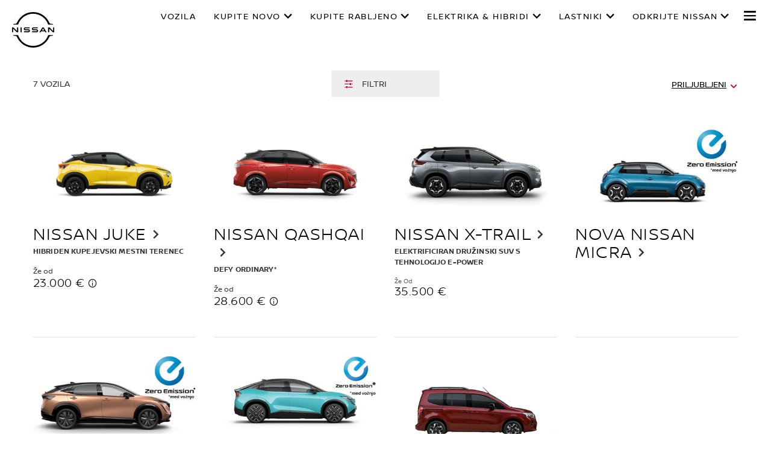

--- FILE ---
content_type: text/html;charset=utf-8
request_url: https://www.nissan.si/vozila/nova-vozila.html
body_size: 26468
content:
















    

        
            
            
        
        
    


      
      
      

























    

        
            
            
        
        
    























    

        
            
            
        
        
    




















<!DOCTYPE html>

<!--[if lt IE 9 ]><html lang="sl-SI" dir="ltr" class="no-js ltie9" prefix="og: http://ogp.me/ns#"><![endif]-->
<!--[if IE 9 ]><html lang="sl-SI" dir="ltr" class="no-js ie9" prefix="og: http://ogp.me/ns#"><![endif]-->
<!--[if gt IE 9]><!--><html lang="sl-SI" dir="ltr" class="no-js" prefix="og: http://ogp.me/ns#"><!--<![endif]-->
















    

        
            
            
        
        
    



























    

        
            
            
        
        
    








<head>
    















    

        
            
            
        
        
    
























    

        
            
            
        
        
    
























<meta http-equiv="Content-Type" content="text/html; charset=UTF-8">
<meta http-equiv="X-UA-Compatible" content="IE=edge">
<meta charset="utf-8">
<meta name="viewport" content="width=device-width, initial-scale=1.0">
<meta name="version" content="26.01.30.NISSAN">
<meta name="geo.country" content="SI">



    
        
    
    
    






    
    
        <meta name="twitter:title" content="Nova vozila | Vozila | Nissan Slovenija" />
    


    
    
        <meta name="twitter:description" content="" />
    

<meta name="twitter:card" content="summary" />

    
        <meta property="og:title" content="Nova vozila | Vozila | Nissan Slovenija" />
    
    

<meta property="og:image" content="https://libs-europe.nissan-cdn.net/etc/designs/nissan_next_v3/26.01.30.NISSAN-8/common-assets/img/logo/logo.png"/>
<meta property="og:url" content="https://www.nissan.si/vozila/nova-vozila.html"/>

    
        <meta property="og:description" content=""/>
    
    

<meta property="og:site_name" content="Nissan"/>

<meta name="robots" content="index,follow">
<meta property="og:type" content="website"/>



    
    
    















    

        
            
            
        
        
    

































    

        
            
            
        
        
    



























    
        
            
            



	
    
		















    

        
        
            
        
    


      
      
      

















    
        
    
    
    
    


    
	
		
		    
		    
		    
		    
		    
		    
		    
		    
            
		    
            
		    
		    
		    
		    
		    
		    
		    
		    
		        <link rel="stylesheet" media="print, screen" href="//libs-europe.nissan-cdn.net/etc/designs/nissan_next_v3/26.01.30.NISSAN-8/common-assets/css/fonts/fonts-latin-extended.min.css">
            
		    
		    
		    
		    
		    
            
		    
		    
            
            
            
			
            
		
        

    
    

        
        
    


















    

        
            
            
        
        
    

























    
    
            
            
            
            
            



	
    
		















    

        
        
            
        
    


      
      
      

















    
        
    
    
    
    


    
	
		
		    
			    <link rel="stylesheet" media="print, screen" href="//libs-europe.nissan-cdn.net/etc/designs/nissan_next_v3/26.01.30.NISSAN-8/common-assets/css/small.min.css">
		       	<link rel="stylesheet" media="print, screen and (min-width: 36.3125em)" href="//libs-europe.nissan-cdn.net/etc/designs/nissan_next_v3/26.01.30.NISSAN-8/common-assets/css/medium.min.css">
		        <link rel="stylesheet" media="print, screen and (min-width: 60em)" href="//libs-europe.nissan-cdn.net/etc/designs/nissan_next_v3/26.01.30.NISSAN-8/common-assets/css/large.min.css">
		        <link rel="stylesheet" media="print" href="//libs-europe.nissan-cdn.net/etc/designs/nissan_next_v3/26.01.30.NISSAN-8/common-assets/css/print.min.css">
		    
		    
		    
		    
		    
		    
		    
		    
            
		    
            
		    
		    
		    
		    
		    
		    
		    
		    
		    
		    
		    
		    
		    
            
		    
		    
            
            
            
			
            
		
        

    
    


        
        















    

        
            
            
        
        
    

























    

        
            
            
        
        
    
































	










	
	
        















    

        
        
            
        
    


      
      
      






















    

        
        
            
        
    


      
      
      





















		






	
<link rel="stylesheet" media="print, screen" href="//libs-europe.nissan-cdn.net/etc/designs/pace-forms/nissan_next_v4/26.01.30.NISSAN-5/common-assets/css/small-forms.min.css">
<link rel="stylesheet" media="print, screen and (min-width: 36.3125em)" href="//libs-europe.nissan-cdn.net/etc/designs/pace-forms/nissan_next_v4/26.01.30.NISSAN-5/common-assets/css/medium-forms.min.css">
<link rel="stylesheet" media="print, screen and (min-width: 60em)" href="//libs-europe.nissan-cdn.net/etc/designs/pace-forms/nissan_next_v4/26.01.30.NISSAN-5/common-assets/css/large-forms.min.css">


	

    




















    

        
            
            
        
        
    









	<link rel="canonical" href="https://www.nissan.si/vozila/nova-vozila.html"/>


















    

        
            
            
        
        
    


























    

        
            
            
        
        
    




































    

        
            
            
        
        
    


























































    

        
            
            
        
        
    













    
        
        
            
        
    



    















    

        
            
            
        
        
    








    















    

        
            
            
        
        
    
























    

        
            
            
        
        
    


























































    
    
    
        
    
        
    
















 <script data-headless-exec="true">
    var HELIOS = {
            "adobe": {
                "shared": {},
                "tagging": {
                    "targetCode": "nissanhelioseu",
                    "googleAccount": "",
                    "adobeAccount": "nissansiprod",
                    "mboxActivated": "false",
                    "excludeList": {}
                }
            },

            
            
            
            
            "components": {
                
            },
            "config": {
                "logoHardGate": "",
            	"siteTemplate" : "t201",
                "dataSourceType": "live",
            	"common": {
                    "mediaQuery": {},
                    "api": {
                        "aem": {
                            "secureResourcePath": "/content/nissan_prod/sl_SI/jcr:content/ownerServices",
                            "ecomDisabledForMND": "false"

                        },
                        	"googleMaps": {
                            "apiKey": "AIzaSyCrQu5eJhDHE9lq0lf1NMohUhqZU3ygYBY",
                            "hasMapComponentSelectorWhitelist": ['.c_022', '.c_061 .map', '.c_207_3'],
		                    "useRegion": false,
                            "enableAutoCompleteRadiusFilter": false
		                               },
                    	"apigee": {
                    	    "url": "https://eu.nissan-api.net/",
                            "aemProxyUrl" : "/content/nissan_prod/sl_SI/index/vehicles1/new/jcr:content.proxy.json",
                    	    "countryCode": "SI",
                    	    "languageCode": "sl",
                    	    "brand": "nissan",
                    	    "environment": "prod",
							"generateAuthCookieServeltPath":  "/services/setAuthCookie.json",
							"securePrefix": "/secure"
                    	},
                        
                            
                                "mediaServerKeys":{
                                  "clientID":"",
                                  "clientSecret":""
                                },
                            
                            
                        
                    	
                        "storageSettings": {
                        
                            "dealerLocation": "SESSION_STORAGE",
                            "location": "SESSION_STORAGE",
                            "postalCode": "SESSION_STORAGE",
                            
                            "ip": "SESSION_STORAGE"
                        },
                        "disclaimers": "/vozila/nova-vozila/_jcr_content.textDisclaimers.html"
                    },
                    "currencyCode": "EUR",
                    "formatting": {
                        "currency": {
                            "manualPriceFormatting": true,
                            "symbol": "€",
                            "position": "right",
                            "decimalPlaces": 2,
                            "showDecimalZeros": false,
                            "decimalSeparator": ",",
                            "thousandsSeparator": ".",
                            "formatPositive": "%v%c",
                            "formatNegative": "(%c%v)"
                        }
                    },
                    
                    
                    "scriptBaseUrl": '//libs-europe.nissan-cdn.net/etc/designs/nissan_next_v3/26.01.30.NISSAN-8/common-assets/scripts',
                    
                    
                        
                        
                            "locale": "sl-SI",
                        
                    
                    "dateFormat": {
                        "two_tier": {
                            "year": "numeric",
                            "month": "long"
                        },
                        "three_tier": {
                            "year": "numeric",
                            "month": "2-digit",
                            "day": "2-digit"
                        }
                    },
                    "timeFormat":"24",
                    "pricing": {
                        "financeProvider": "RCI",
                        
                        
    "rciProxyScriptUrl": "//prod.rciservices.eu/proxy/js/latest/RCIFinancialProxy.min.js",


                        "isPriceGroupSwitchingEnabled": false,
                        "priceCodes": {},
                        "priceGroups": {},
                        "strings": {
                            "priceForBuyersLabel": "",
                            "changeLocationLabel": "",
                            "locationSelectedTooltip": "",
                            "locationPopupLabel": "",
                            "locationNotSetInfoLabel": "",
                            "setLocationButtonLabel": "",
                            "defaultLocationLabel": "",
                            "financeCalculatorCtaText": "Sestavite svoj obrok",
                            "financeDisclaimerCtaText": "Oglejte si finančni simulator",
                            "viewWarningCtaText": "",
                            "priceLabel": "Že od",
                            "externalCalculatorErrorTitle": "",
                            "externalCalculatorErrorContent": ""
                        },
                        "isRegionalPriceEnabled":false,
                        "defaultPostCode":"",
                        "isDefaultPostCodeEnabled":false,
                        "isPriceFromWebserviceEnabled":false,
                        "isPriceSupressionEnabled":false,
                        "isOfferPriceEnabled" : false,
						"isOnlinePriceEnabled" : false,
						"isRegionalOffersEnabled" : false
                    },
	
	
	
	"smartLocation": {
                            "postalCodeSearch": true,
                            "locationDetectionMethod": "browser",
                            "browserStrorageLocation": "session",
                            "storageExpiryPeriod": "e.g. Postal code long-term local storage expiry period  ",
                            "hideUseMyCurrentLocation": false,
                            "isSoftGateEnabled": false,
                            "isPlpHardGateEnabled": false,
                            "isConfiguratorHardGateEnabled": false,
                            "isGeoLocationTrackingEnabled": false,
                            
                        },
	
	
                    "loadingLabel": "Loading..."
                }
            }
        },
    googleDataLayer = [HELIOS.adobe.tagging, {"event" : "DLready"}];
</script>




    
    
    
        
    
    

    
   

   
   
   




	















    

        
            
            
        
        
    
























    

        
            
            
        
        
    




















    
        
        
        

        <!-- Android and Others -->
        <link rel="icon" type="image/png" href="//libs-europe.nissan-cdn.net/etc/designs/nissan_next_v3/26.01.30.NISSAN-8/common-assets/img/favicon/favicon.png">
        <link rel="icon" type="image/png" sizes="24x24" href="//libs-europe.nissan-cdn.net/etc/designs/nissan_next_v3/26.01.30.NISSAN-8/common-assets/img/favicon/favicon_24x24.png">
        <link rel="icon" type="image/png" sizes="32x32" href="//libs-europe.nissan-cdn.net/etc/designs/nissan_next_v3/26.01.30.NISSAN-8/common-assets/img/favicon/favicon_32x32.png">
        <link rel="icon" type="image/png" sizes="48x48" href="//libs-europe.nissan-cdn.net/etc/designs/nissan_next_v3/26.01.30.NISSAN-8/common-assets/img/favicon/favicon_48x48.png">
        <link rel="icon" type="image/png" sizes="64x64" href="//libs-europe.nissan-cdn.net/etc/designs/nissan_next_v3/26.01.30.NISSAN-8/common-assets/img/favicon/favicon_64x64.png">
        <link rel="icon" type="image/png" sizes="72x72" href="//libs-europe.nissan-cdn.net/etc/designs/nissan_next_v3/26.01.30.NISSAN-8/common-assets/img/favicon/favicon_72x72.png">
        <link rel="icon" type="image/png" sizes="120x120" href="//libs-europe.nissan-cdn.net/etc/designs/nissan_next_v3/26.01.30.NISSAN-8/common-assets/img/favicon/favicon_120x120.png">
        <link rel="icon" type="image/png" sizes="152x152" href="//libs-europe.nissan-cdn.net/etc/designs/nissan_next_v3/26.01.30.NISSAN-8/common-assets/img/favicon/favicon_152x152.png">

        <!-- Apple -->
        <link rel="apple-touch-icon" href="//libs-europe.nissan-cdn.net/etc/designs/nissan_next_v3/26.01.30.NISSAN-8/common-assets/img/favicon/favicon_64x64.png">
        <link rel="apple-touch-icon" sizes="72x72" href="//libs-europe.nissan-cdn.net/etc/designs/nissan_next_v3/26.01.30.NISSAN-8/common-assets/img/favicon/favicon_72x72.png">
        <link rel="apple-touch-icon" sizes="114x114" href="//libs-europe.nissan-cdn.net/etc/designs/nissan_next_v3/26.01.30.NISSAN-8/common-assets/img/favicon/favicon_120x120.png">
        <link rel="apple-touch-icon" sizes="144x144" href="//libs-europe.nissan-cdn.net/etc/designs/nissan_next_v3/26.01.30.NISSAN-8/common-assets/img/favicon/favicon_152x152.png">

        <!-- Windows Phone -->
        <meta name="msapplication-square70x70logo" content="//libs-europe.nissan-cdn.net/etc/designs/nissan_next_v3/26.01.30.NISSAN-8/common-assets/img/favicon/favicon_72x72.png" />
        <meta name="msapplication-square150x150logo" content="//libs-europe.nissan-cdn.net/etc/designs/nissan_next_v3/26.01.30.NISSAN-8/common-assets/img/favicon/favicon_152x152.png" />
        <meta name="msapplication-square310x310logo" content="//libs-europe.nissan-cdn.net/etc/designs/nissan_next_v3/26.01.30.NISSAN-8/common-assets/img/favicon/favicon_152x152.png" />

        <link rel="icon" type="image/x-icon" href="//libs-europe.nissan-cdn.net/etc/designs/nissan_next_v3/26.01.30.NISSAN-8/common-assets/img/favicon/favicon_48x48.ico">
    
    

    <title>Nova vozila | Vozila | Nissan Slovenija</title>
</head>


















    

        
            
            
        
        
    










		
		
		
		
		
		
		
		
		
			
		

		
		
		
		
		
		
		
		
		
		
		
<body data-close-text="" class=" edge-component-enabled      ">
















    

        
            
            
        
        
    










<script>
    function readCookie(name) {
        var nameEQ = name + "=";
        var ca = document.cookie.split(';');
        for (var i = 0; i < ca.length; i++) {
            var c = ca[i];
            while (c.charAt(0) == ' ') c = c.substring(1, c.length);
            if (c.indexOf(nameEQ) == 0) return c.substring(nameEQ.length, c.length);
        }
        return null;
    }
    HELIOS.adobe.tagging.pageName = "vehicles1|new";
    HELIOS.adobe.tagging.countryCode = "SI";
    HELIOS.adobe.tagging.languageCode = "sl";
    if("nissan" == "infiniti") {
        HELIOS.adobe.tagging.scrollQualified = "";
        HELIOS.adobe.tagging.timeSpentQualified = "";
    }
    if (readCookie("OwnerServicesLoggedInName") != null) {
        HELIOS.adobe.tagging.loginStatus = readCookie("OwnerServicesLoggedInName") == '' ? 'logged out' : 'logged in';
    } else {
        HELIOS.adobe.tagging.loginStatus = "logged out";
    }
    
    if (readCookie("segmentType") != null) {
        HELIOS.adobe.tagging.personalitySegment = readCookie("segmentType") == '' ? 'not-available' : readCookie("segmentType");
    } else {
        HELIOS.adobe.tagging.personalitySegment = "not-available";
    }
    
</script>

	















    

        
            
            
        
        
    











	
    
        
            <div class="allVehiclesPricesSSI universalPriceAllVehicleSSI">
















    

        
            
            
        
        
    










<div class="noindex" data-elastic-exclude>
    
        
        
        	<iframe id="allVehiclesModelPriceJSON" title="All Vehicles Model Price" height="0" width="0" style="display: none;">
                
















    

        
        
            
        
    


      
      
      








{"qashqa-2024-reveal":{"default":{"priceDisclaimer":"","modelPrice":"28600","bestPriceVersionKey":"VEC001","bestPriceGradeKey":"LVL001"},"Updated_On":"2025.08.28.09.58.32","modelCode":"J12B"},"e-nv200":{"default":{"priceDisclaimer":"","modelPrice":"44164","bestPriceVersionKey":"VEC001","bestPriceGradeKey":"LVL001"},"Updated_On":"2025.05.13.15.33.21","modelCode":"ME0"},"note":{"default":{"priceDisclaimer":"","modelPrice":"12650","bestPriceVersionKey":"VEC001","bestPriceGradeKey":"LVL001"},"Updated_On":"2025.05.13.15.33.25","modelCode":"E12"},"nissan-micra1":{"default":{"priceDisclaimer":"","modelPrice":"17660","bestPriceVersionKey":"VEC004","bestPriceGradeKey":"LVL003"},"Updated_On":"2025.05.13.15.33.26","modelCode":"K14"},"micra-my25":{"default":{"priceDisclaimer":"","modelPrice":"","bestPriceVersionKey":"","bestPriceGradeKey":""},"Updated_On":"2025.06.26.14.20.22","modelCode":"K151"},"micra":{"default":{"priceDisclaimer":"","modelPrice":"17660","bestPriceVersionKey":"VEC004","bestPriceGradeKey":"LVL003"},"Updated_On":"2025.05.13.15.33.21","modelCode":"K14"},"novi-qashqai1":{"default":{"priceDisclaimer":"","modelPrice":"22950","bestPriceVersionKey":"VEC001","bestPriceGradeKey":"LVL001"},"Updated_On":"2025.05.13.15.33.22","modelCode":"J112017"},"micra11":{"default":{"priceDisclaimer":"","modelPrice":"10700","bestPriceVersionKey":"VEC001","bestPriceGradeKey":"LVL001"},"Updated_On":"2025.05.13.15.33.24","modelCode":"k13"},"juke-2024":{"default":{"priceDisclaimer":"","modelPrice":"23000","bestPriceVersionKey":"VEC001","bestPriceGradeKey":"LVL001"},"Updated_On":"2025.05.13.15.33.19","modelCode":"F16B"},"nv200":{"default":{"priceDisclaimer":"","modelPrice":"18200","bestPriceVersionKey":"VEC001","bestPriceGradeKey":"LVL001"},"Updated_On":"2025.05.13.15.33.22","modelCode":"M20"},"navara":{"default":{"priceDisclaimer":"","modelPrice":"31850","bestPriceVersionKey":"VEC010","bestPriceGradeKey":"LVL001"},"Updated_On":"2025.05.13.15.33.23","modelCode":"D23"},"qashqai0":{"default":{"priceDisclaimer":"","modelPrice":"20950","bestPriceVersionKey":"VEC001","bestPriceGradeKey":"LVL001"},"Updated_On":"2025.05.13.15.33.24","modelCode":"J11"},"leaf0":{"default":{"priceDisclaimer":"","modelPrice":"34210","bestPriceVersionKey":"VEC001","bestPriceGradeKey":"LVL001"},"Updated_On":"2025.05.13.15.33.24","modelCode":"ZE1"},"leaf-my25":{"default":{"priceDisclaimer":"","modelPrice":"","bestPriceVersionKey":"","bestPriceGradeKey":""},"Updated_On":"2025.06.26.14.20.23","modelCode":"PZ1D"},"juke":{"default":{"priceDisclaimer":"","modelPrice":"15000","bestPriceVersionKey":"VEC001","bestPriceGradeKey":"LVL001"},"Updated_On":"2025.05.13.15.33.21","modelCode":"F15"},"novi-x-trail":{"default":{"priceDisclaimer":"","modelPrice":"31850","bestPriceVersionKey":"VEC012","bestPriceGradeKey":"LVL003"},"Updated_On":"2025.05.13.15.33.23","modelCode":"T32C2017"},"370z-":{"default":{"priceDisclaimer":"","modelPrice":"54650","bestPriceVersionKey":"VEC001","bestPriceGradeKey":"LVL001"},"Updated_On":"2025.05.13.15.33.25","modelCode":"Z34P"},"x-trail":{"default":{"priceDisclaimer":"","modelPrice":"29350","bestPriceVersionKey":"VEC002","bestPriceGradeKey":"LVL002"},"Updated_On":"2025.05.13.15.33.25","modelCode":"T32"},"nissan-ariya0":{"default":{"priceDisclaimer":"","modelPrice":"39900","bestPriceVersionKey":"VEC001","bestPriceGradeKey":"LVL001"},"Updated_On":"2025.05.14.11.29.55","modelCode":"FE0"},"nissan-x-trail":{"default":{"priceDisclaimer":"","modelPrice":"35500","bestPriceVersionKey":"VEC001","bestPriceGradeKey":"LVL001"},"Updated_On":"2025.10.22.14.19.23","modelCode":"T33"},"nissan-townstar":{"default":{"priceDisclaimer":"","modelPrice":"27790","bestPriceVersionKey":"VEC001","bestPriceGradeKey":"LVL001"},"Updated_On":"2025.05.13.15.33.21","modelCode":"XFK"},"nissan-qashqai":{"default":{"priceDisclaimer":"","modelPrice":"28650","bestPriceVersionKey":"VEC001","bestPriceGradeKey":"LVL001"},"Updated_On":"2025.05.13.15.33.19","modelCode":"J12"},"micra-test-1":{"default":{"priceDisclaimer":"","modelPrice":"17660","bestPriceVersionKey":"VEC004","bestPriceGradeKey":"LVL003"},"Updated_On":"2025.05.13.15.33.26","modelCode":"K14"}}
            </iframe>
        
    
</div>
<script>
    var allVehiclesModelPriceJSON = document.getElementById('allVehiclesModelPriceJSON').innerHTML;
    
    try {
      var allVehiclesModelPrice = JSON.parse(allVehiclesModelPriceJSON);
      if (allVehiclesModelPrice)  HELIOS.vehicleData = allVehiclesModelPrice;
    } catch (e) {
    }
</script>
</div>

            
        
        
		<div class="header">















    

        
            
            
        
        
    

























    

        
            
            
        
        
    














	
  
	
	     
				
             	
             		















    

        
            
            
        
        
    












































    

        
            
            
        
        
    












	
	
	











    
    
    
        
    
    
        
    
    
    
    
    
    















	
	
























    

        
            
            
        
        
    








































	

	

	

	

	

	























    

        
            
            
        
        
    











<div class="noindex" data-elastic-exclude>
	<ul id="skiplinks" class="skiplinks">
		<li><a href="#container">Pojdi na glavno vsebino</a></li>
        <li><a href="#footer-element"></a></li>
	</ul>
</div>

















    

        
            
            
        
        
    















	

	

	

	

	

	






	
	
	



















    

        
            
            
        
        
    



















<div itemscope="itemscope" itemtype="http://schema.org/WPHeader">
	<div class="noindex" data-elastic-exclude>
		
		<header class="c_010D c_010D-theme-dark  c_010D-logo-small      ">
			<div class="c_010D-breakpoint-test"></div>
			<div class="c_010D-overlay"></div>
            
            
			















    

        
            
            
        
        
    










			<div class="wrapper">
				
					<a href="/" class="logo-container" aria-label="nissan link to homepage"> <picture
							class="logo svg">
						<source
							srcset="//libs-europe.nissan-cdn.net/etc/designs/nissan_next_v3/26.01.30.NISSAN-8/common-assets/img/svg/nissan-next-logo.svg"
							media="screen and (min-width: 960px)">
						<source
							srcset="//libs-europe.nissan-cdn.net/etc/designs/nissan_next_v3/26.01.30.NISSAN-8/common-assets/img/svg/nissan-next-logo.svg"
							media="print">
						<img src="//libs-europe.nissan-cdn.net/etc/designs/nissan_next_v3/26.01.30.NISSAN-8/common-assets/img/svg/nissan-next-logo-text.svg" alt="">
						</picture>
					</a>
				
				
				
                    















    

        
            
            
        
        
    























    

        
            
            
        
        
    








<!-- global : component name -->

<p class="page-title">
    
        
        
            
            
            
                
                
                    
                    Nova vozila
                
            
        
    
</p>

				

				<ul class="print-info">
					<li class="print-info-date"> <span></span></li>
					<li class="print-info-url"></li>
				</ul>
				
				<div class="burger-menu-wrapper  " data-bookmark-url="/jcr:content/showroom.bookmarks.json">

					
					

					
					















    

        
            
            
        
        
    











					
					
					  















    

        
            
            
        
        
    

















					

					
					















    

        
            
            
        
        
    

























          

                    















    

        
            
            
        
        
    





























    

        
            
            
        
        
    

































    



    



    








                    
                    

                    <div class="burger-container">
                        <a href="javascript:void(0);" class="burger" role="button" aria-expanded="false" data-open-text="Open Menu" data-close-text="Close Menu" aria-describedby="hamburger-menu-label"> <span id="hamburger-menu-label">Open Menu</span>
                        </a>
                    </div>
                </div>

				<aside class="sidebar-mobile" role="navigation" >
                        
                            
                                
                                    















    

        
            
            
        
        
    














	
	

	
	

	
	

	
	

	
	

	
	


                                
                                
                            
                        
					<div class="sidebar-mobile-inner">
                        <nav aria-label="">
                            <div class="menu">
                                
                                    
                                        















    

        
            
            
        
        
    


















<ul class="primary">
	
	

		
		
		

		
		

		

			
				
					
					
					

					
						
						
						
							

							
								
							
							
						
							

							
								
							
							
						
							

							
								
							
							
						
							

							
								
							
							
						
						
							
							
								
								
							
							
						

					
				
				<li class="has-meganav"><a href="javascript:void(0);" aria-haspopup='dialog'> VOZILA
				</a> </li>
			
		
	

		
		
		

		
		

		

			
				
					
					
					

					
						
						
						
							

							
							
						
							

							
							
						
							

							
							
						
							

							
							
						
							

							
							
						
							

							
							
						
							

							
							
						
						
							
								
								
							
							
							
						

					
				
				<li class="has-menu"><a href="javascript:void(0);" aria-expanded='false'> KUPITE NOVO
				</a> 
						<ul class="dropdown">
							
								
									
									
										<li class=""><a href="/posebne-ponudbe.html"><span>POSEBNE PONUDBE</span></a>
										</li>
									
								
									
									
										<li class=""><a href="https://izberiinodpelji.nissan.si/" target="_blank"><span>NOVA VOZILA NA ZALOGI</span></a>
										</li>
									
								
									
									
										<li class=""><a href="/nissan-financiranje.html"><span>MOBILIZE FINANCIAL SERVICES</span></a>
										</li>
									
								
									
									
										<li class=""><a href="/nakup.html" target="_blank"><span>ZAPROSITE ZA PONUDBO</span></a>
										</li>
									
								
									
									
										<li class=""><a href="/testna-voznja.html" target="_blank"><span>REZERVIRAJTE TESTNO VOŽNJO</span></a>
										</li>
									
								
									
									
										<li class=""><a href="/dealer-finder1.html"><span>POIŠČITE  PRODAJALCA</span></a>
										</li>
									
								
									
									
										<li class=""><a href="https://konfigurator.nissan.si/" target="_blank"><span>SESTAVITE SVOJE VOZILO</span></a>
										</li>
									
								
							
						</ul>
					</li>
			
		
	

		
		
		

		
		

		

			
				
					
					
					

					
						
						
						
							

							
							
						
							

							
							
						
							

							
							
						
						
							
								
								
							
							
							
						

					
				
				<li class="has-menu"><a href="javascript:void(0);" aria-expanded='false'> KUPITE RABLJENO
				</a> 
						<ul class="dropdown">
							
								
									
									
										<li class=""><a href="https://rabljenavozila.nissan.si/" target="_blank"><span>PONUDBA RABLJENIH VOZIL</span></a>
										</li>
									
								
									
									
										<li class=""><a href="/nissan-financiranje/rabljena-vozila.html"><span>FINANCIRANJE</span></a>
										</li>
									
								
									
									
										<li class=""><a href="/dealer-finder1.html"><span>POIŠČITE  PRODAJALCA</span></a>
										</li>
									
								
							
						</ul>
					</li>
			
		
	

		
		
		

		
		

		

			
				
					
					
					

					
						
						
						
							

							
							
						
							

							
							
						
							

							
							
						
							

							
							
						
							

							
							
						
							

							
							
						
							

							
							
						
						
							
								
								
							
							
							
						

					
				
				<li class="has-menu"><a href="javascript:void(0);" aria-expanded='false'> ELEKTRIKA &amp; HIBRIDI
				</a> 
						<ul class="dropdown">
							
								
									
									
										<li class=""><a href="/dozivite-nissan/elektricna-vozila.html"><span>ELEKTRIFICIRANA VOZILA</span></a>
										</li>
									
								
									
									
										<li class=""><a href="/paleta/elektricna-vozila.html"><span>100% ELEKTRIČNA VOZILA</span></a>
										</li>
									
								
									
									
										<li class=""><a href="/paleta/e-power.html"><span>TEHNOLOGIJA e-POWER</span></a>
										</li>
									
								
									
									
										<li class=""><a href="/paleta/hibridi.html"><span>HIBRIDI</span></a>
										</li>
									
								
									
									
										<li class=""><a href="/paleta/blaga-hibridna-vozila.html"><span>BLAGI HIBRIDI</span></a>
										</li>
									
								
									
									
										<li class=""><a href="/paleta/e-4orce.html"><span>TEHNOLOGIJA e-4ORCE</span></a>
										</li>
									
								
									
									
										<li class=""><a href="/dozivite-nissan/eu-uredba-o-baterijah.html"><span>NOVA UREDBA EU O BATERIJAH</span></a>
										</li>
									
								
							
						</ul>
					</li>
			
		
	

		
		
		

		
		

		

			
				
					
					
					

					
						
						
						
							

							
							
						
							

							
							
						
							

							
							
						
							

							
							
						
							

							
							
						
							

							
							
						
							

							
							
						
							

							
							
						
							

							
							
						
							

							
							
						
							

							
							
						
							

							
							
						
						
							
								
								
							
							
							
						

					
				
				<li class="has-menu"><a href="javascript:void(0);" aria-expanded='false'> LASTNIKI
				</a> 
						<ul class="dropdown">
							
								
									
									
										<li class=""><a href="/storitve/nissanconnect-aplikacije.html"><span>APLIKACIJE NISSAN</span></a>
										</li>
									
								
									
									
										<li class=""><a href="/storitve/nissanconnect-aplikacije/kako-povezati.html"><span>POVEŽITE PAMETNI TELEFON Z VOZILOM</span></a>
										</li>
									
								
									
									
										<li class=""><a href="/storitve/nissanconnect-vozilo/posodobitev-zemljevidov.html"><span>POSODOBITE ZEMLJEVIDE</span></a>
										</li>
									
								
									
									
										<li class=""><a href="/storitve/dodatna-oprema.html" target="_blank"><span>DODATNA OPREMA</span></a>
										</li>
									
								
									
									
										<li class=""><a href="/storitve.html"><span>NISSAN STORITVE</span></a>
										</li>
									
								
									
									
										<li class=""><a href="https://servis.nissan.si/" target="_blank"><span>NAROČITE SE NA STORITEV</span></a>
										</li>
									
								
									
									
										<li class=""><a href="/storitve/vzdrzevanje-popravila.html"><span>VZDRŽEVANJE IN POPRAVILA</span></a>
										</li>
									
								
									
									
										<li class=""><a href="/storitve/storitve-nissan/nissanova-garancija.html"><span>GARANCIJA</span></a>
										</li>
									
								
									
									
										<li class=""><a href="/storitve/akcija-vpoklica.html"><span>AKCIJA VPOKLICA</span></a>
										</li>
									
								
									
									
										<li class=""><a href="/storitve/storitve-nissan/nissan-asistenca.html"><span>NISSAN ASISTENCA</span></a>
										</li>
									
								
									
									
										<li class=""><a href="/dealer-finder1.html"><span>KONTAKTIRAJTE PRODAJALCA</span></a>
										</li>
									
								
									
									
										<li class=""><a href="/storitve/prirocnik-za-uporabo.html" target="_blank"><span>NAVODILA ZA UPORABO VOZILA</span></a>
										</li>
									
								
							
						</ul>
					</li>
			
		
	

		
		
		

		
		

		

			
				
					
					
					

					
						
						
						
							

							
							
						
							

							
							
						
							

							
							
						
							

							
							
						
							

							
							
						
							

							
							
						
							

							
							
						
							

							
							
						
							

							
							
						
							

							
							
						
							

							
							
						
						
							
								
								
							
							
							
						

					
				
				<li class="has-menu"><a href="javascript:void(0);" aria-expanded='false'> ODKRIJTE NISSAN
				</a> 
						<ul class="dropdown">
							
								
									
									
										<li class=""><a href="/dozivite-nissan/elektricna-vozila.html"><span>ELEKTRIFIKACIJA</span></a>
										</li>
									
								
									
									
										<li class=""><a href="/dozivite-nissan/inteligentna-mobilnost.html"><span>TEHNOLOGIJA ZA POMOČ PRI VOŽNJI</span></a>
										</li>
									
								
									
									
										<li class=""><a href="/storitve/nissanconnect-aplikacije.html"><span>APLIKACIJE NISSAN</span></a>
										</li>
									
								
									
									
										<li class=""><a href="/storitve/nissanconnect-vozilo.html"><span>MULTIMEDIJSKI SISTEM V VOZILU</span></a>
										</li>
									
								
									
									
										<li class=""><a href="/dozivite-nissan/konceptni-avtomobili.html"><span>KONCEPTNI AVTOMOBILI</span></a>
										</li>
									
								
									
									
										<li class=""><a href="/dozivite-nissan/zmogljivost.html"><span>NISSAN SPORT</span></a>
										</li>
									
								
									
									
										<li class=""><a href="/dozivite-nissan/kakovost.html"><span>KAKOVOST</span></a>
										</li>
									
								
									
									
										<li class=""><a href="/storitve/storitve-nissan/nissanova-garancija.html"><span>GARANCIJA</span></a>
										</li>
									
								
									
									
										<li class=""><a href="/storitve/storitve-nissan.html"><span>NISSAN STORITVE</span></a>
										</li>
									
								
									
									
										<li class=""><a href="/dozivite-nissan/ekoloska-voznja.html"><span>EKOLOŠKA VOŽNJA</span></a>
										</li>
									
								
									
									
										<li class=""><a href="/vozila/nova-vozila/90-obletnica.html"><span>NISSAN 90. OBLETNICA</span></a>
										</li>
									
								
							
						</ul>
					</li>
			
		
	
</ul>

                                    
                                    
                                
                            </div>
                        </nav>
						















    

        
            
            
        
        
    








    
    
	
<aside class="sidebar-desktop"
	aria-label="sidebar navigation">
	<nav aria-label="">
		<div class="sidebar-desktop-inner">
			<ul class="sidebar">
	            
	                <li class="login">
	                    

	                </li>
	            
				
					<li><a href="/storitve/storitve-nissan/nissan-asistenca.html" data-adobe-tagging="ownership1|nissan-services|nissan-assistance" target="_blank">
							NISSAN ASISTENCA
					</a></li>
				
				
					<li><a href="/dealer-locator.html" data-adobe-tagging="dealer-finder">
							POIŠČITE PRODAJALCA
					</a></li>
				
				
				
					<li class="nav-global-batd"><a href="/testna-voznja.html" data-adobe-tagging="book-a-test-drive-form" target="_blank">
							REZERVIRAJTE TESTNO VOŽNJO
					</a></li>
				
                















    

        
            
            
        
        
    

















				
					
						
						
							<li><a href="/nakup.html" data-adobe-tagging="request-a-quote-form">
									ZAPROSITE ZA PONUDBO </a></li>
						
					
						
						
							<li><a href="https://konfigurator.nissan.si/" data-adobe-tagging="">
									SESTAVITE SVOJE VOZILO </a></li>
						
					
						
						
							<li><a href="/vozila/nakup-od-doma.html" data-adobe-tagging="vehicles1|shop_at_home">
									NAKUP OD DOMA </a></li>
						
					
						
						
							<li><a href="/servis.html" data-adobe-tagging="book-a-service-form">
									NAROČITE SE NA STORITEV </a></li>
						
					
						
						
							<li><a href="https://e-novice.nissan.si/" data-adobe-tagging="">
									NAROČITE SE NA E-NOVICE </a></li>
						
					
						
						
							<li><a href="/stiki-s-kupci/kontaktirajte-nas.html" data-adobe-tagging="customer-service|contact-us-GDPR">
									KONTAKTIRAJTE NAS </a></li>
						
					
						
						
					
						
						
					
						
						
					
						
						
					
						
						
					
						
						
					
						
						
					
						
						
					
						
						
					
				
			</ul>
		</div>
	</nav>
</aside>

						<div class="toolbar">
							
							
							
							
							
								
								
									
								
							
							
						</div>
					</div>
				</aside>
			</div>
			
				<div class="meganav-container" role="dialog" aria-modal="true" aria-label="">
					<div class="c_010D-meganav">
						















    

        
            
            
        
        
    













<ul class="categories" role="tablist">
	
		
			
				
				
				
					

					
						
					
					
				
					

					
						
					
					
				
					

					
						
					
					
				
					

					
						
					
					
				
				
					
					
						
							<li><a href="javascript:void(0);" data-tab="category-0" class="active" role="tab" id="model-category-0" aria-controls="model-container-0">NOVA VOZILA</a>
							</li>
						
						
					
				
					
					
						
							<li><a href="javascript:void(0);" data-tab="category-1" class="" role="tab" id="model-category-1" aria-controls="model-container-1">ELEKTRIČNA VOZILA</a>
							</li>
						
						
					
				
					
					
						
							<li><a href="javascript:void(0);" data-tab="category-2" class="" role="tab" id="model-category-2" aria-controls="model-container-2">HIBRID &amp; e-POWER</a>
							</li>
						
						
					
				
					
					
						
							<li><a href="javascript:void(0);" data-tab="category-3" class="" role="tab" id="model-category-3" aria-controls="model-container-3">BENCIN</a>
							</li>
						
						
					
				
			
		
	
		
			
				
				
				
					

					
					
				
					

					
					
				
					

					
					
				
					

					
					
				
					

					
					
				
					

					
					
				
					

					
					
				
				
					
					
						
						
					
				
					
					
						
						
					
				
					
					
						
						
					
				
					
					
						
						
					
				
					
					
						
						
					
				
					
					
						
						
					
				
					
					
						
						
					
				
			
		
	
		
			
				
				
				
					

					
					
				
					

					
					
				
					

					
					
				
				
					
					
						
						
					
				
					
					
						
						
					
				
					
					
						
						
					
				
			
		
	
		
			
				
				
				
					

					
					
				
					

					
					
				
					

					
					
				
					

					
					
				
					

					
					
				
					

					
					
				
					

					
					
				
				
					
					
						
						
					
				
					
					
						
						
					
				
					
					
						
						
					
				
					
					
						
						
					
				
					
					
						
						
					
				
					
					
						
						
					
				
					
					
						
						
					
				
			
		
	
		
			
				
				
				
					

					
					
				
					

					
					
				
					

					
					
				
					

					
					
				
					

					
					
				
					

					
					
				
					

					
					
				
					

					
					
				
					

					
					
				
					

					
					
				
					

					
					
				
					

					
					
				
				
					
					
						
						
					
				
					
					
						
						
					
				
					
					
						
						
					
				
					
					
						
						
					
				
					
					
						
						
					
				
					
					
						
						
					
				
					
					
						
						
					
				
					
					
						
						
					
				
					
					
						
						
					
				
					
					
						
						
					
				
					
					
						
						
					
				
					
					
						
						
					
				
			
		
	
		
			
				
				
				
					

					
					
				
					

					
					
				
					

					
					
				
					

					
					
				
					

					
					
				
					

					
					
				
					

					
					
				
					

					
					
				
					

					
					
				
					

					
					
				
					

					
					
				
				
					
					
						
						
					
				
					
					
						
						
					
				
					
					
						
						
					
				
					
					
						
						
					
				
					
					
						
						
					
				
					
					
						
						
					
				
					
					
						
						
					
				
					
					
						
						
					
				
					
					
						
						
					
				
					
					
						
						
					
				
					
					
						
						
					
				
			
		
	
</ul>

						















    

        
            
            
        
        
    









<div class="categories-wrapper">
	
	
	
	
	
		
		
			
			
			
				
				
					
				
				
			
				
				
					
				
				
			
				
				
					
				
				
			
				
				
					
				
				
			
			
				
				
					
					<div
						class="vehicles-container active"
						data-tabname="category-0" aria-labelledBy="model-category-0" id="model-container-0">
						
						
						
							
							<div class="vehicle-block-wrapper">
								
									
									
									
									
									
									
										

										<a class="vehicle-block" href="/vozila/nova-vozila/prihaja-micra.html">
											
												
												
												
												
												

												<picture> 
													
													<source media="(min-width: 60.0em)"
														data-srcset="//www-europe.nissan-cdn.net/content/dam/Nissan/slovenia/vehicles/micra/MY25/Micra_MY25_zero_emission.jpg.ximg.l_3_m.smart.jpg 1x" />
													
												
													
													<source media="(min-width: 36.3125em)"
														data-srcset="//www-europe.nissan-cdn.net/content/dam/Nissan/slovenia/vehicles/micra/MY25/Micra_MY25_zero_emission.jpg.ximg.l_3_m.smart.jpg 1x" />
													
												
													
													<source media="(min-width: 1.0em)"
														data-srcset="//www-europe.nissan-cdn.net/content/dam/Nissan/slovenia/vehicles/micra/MY25/Micra_MY25_zero_emission.jpg.ximg.l_3_m.smart.jpg 1x" />
													
														<img data-src="//www-europe.nissan-cdn.net/content/dam/Nissan/slovenia/vehicles/micra/MY25/Micra_MY25_zero_emission.jpg.ximg.l_3_m.smart.jpg" alt="Modra Micra iz strani na belem ozadju."/>
													
												 </picture>
											
											<div class="model-details">
												<label>Nova Nissan Micra</label>
												
											</div>
										</a>
									
								
									
									
									
									
									
									
										

										<a class="vehicle-block" href="/vozila/nova-vozila/juke.html">
											
												
												
												
												
												

												<picture> 
													
													<source media="(min-width: 60.0em)"
														data-srcset="//www-europe.nissan-cdn.net/content/dam/Nissan/croatia/juke/Juke_J16_Packshot_Yellow.png.ximg.l_3_m.smart.png 1x" />
													
												
													
													<source media="(min-width: 36.3125em)"
														data-srcset="//www-europe.nissan-cdn.net/content/dam/Nissan/croatia/juke/Juke_J16_Packshot_Yellow.png.ximg.l_3_m.smart.png 1x" />
													
												
													
													<source media="(min-width: 1.0em)"
														data-srcset="//www-europe.nissan-cdn.net/content/dam/Nissan/croatia/juke/Juke_J16_Packshot_Yellow.png.ximg.l_3_m.smart.png 1x" />
													
														<img data-src="//www-europe.nissan-cdn.net/content/dam/Nissan/croatia/juke/Juke_J16_Packshot_Yellow.png.ximg.l_3_m.smart.png" alt="Rumeni Juke"/>
													
												 </picture>
											
											<div class="model-details">
												<label>Nissan Juke</label>
												
											</div>
										</a>
									
								
									
									
									
									
									
										
											
										
											
										
									
									
										

										<a class="vehicle-block" href="/vozila/nova-vozila/qashqai.html">
											
												
												
												
												
												

												<picture> 
													
													<source media="(min-width: 60.0em)"
														data-srcset="//www-europe.nissan-cdn.net/content/dam/Nissan/cars-for-sale/new-unveil-qashqai.png.ximg.l_4_m.smart.png.ximg.l_3_m.smart.png 1x" />
													
												
													
													<source media="(min-width: 36.3125em)"
														data-srcset="//www-europe.nissan-cdn.net/content/dam/Nissan/cars-for-sale/new-unveil-qashqai.png.ximg.l_4_m.smart.png.ximg.l_3_m.smart.png 1x" />
													
												
													
													<source media="(min-width: 1.0em)"
														data-srcset="//www-europe.nissan-cdn.net/content/dam/Nissan/cars-for-sale/new-unveil-qashqai.png.ximg.l_4_m.smart.png.ximg.l_3_m.smart.png 1x" />
													
														<img data-src="//www-europe.nissan-cdn.net/content/dam/Nissan/cars-for-sale/new-unveil-qashqai.png.ximg.l_4_m.smart.png.ximg.l_3_m.smart.png" alt="Rdeči Novi Nissan Qashqai"/>
													
												 </picture>
											
											<div class="model-details">
												<label>Nissan Qashqai</label>
												
											</div>
										</a>
									
								
									
									
									
									
									
										
											
										
											
										
											
										
									
									
										

										<a class="vehicle-block" href="/vozila/nova-vozila/x-trail.html">
											
												
												
												
												
												

												<picture> 
													
													<source media="(min-width: 60.0em)"
														data-srcset="//www-europe.nissan-cdn.net/content/dam/Nissan/croatia/xtrail/X-Trail_2024.jpg.ximg.l_3_m.smart.jpg 1x" />
													
												
													
													<source media="(min-width: 36.3125em)"
														data-srcset="//www-europe.nissan-cdn.net/content/dam/Nissan/croatia/xtrail/X-Trail_2024.jpg.ximg.l_3_m.smart.jpg 1x" />
													
												
													
													<source media="(min-width: 1.0em)"
														data-srcset="//www-europe.nissan-cdn.net/content/dam/Nissan/croatia/xtrail/X-Trail_2024.jpg.ximg.l_3_m.smart.jpg 1x" />
													
														<img data-src="//www-europe.nissan-cdn.net/content/dam/Nissan/croatia/xtrail/X-Trail_2024.jpg.ximg.l_3_m.smart.jpg" alt="X-Trail"/>
													
												 </picture>
											
											<div class="model-details">
												<label>Nissan X-Trail</label>
												
											</div>
										</a>
									
								
									
									
									
									
									
										
											
										
											
										
											
										
											
										
									
									
										

										<a class="vehicle-block" href="/vozila/nova-vozila/ariya.html">
											
												
												
												
												
												

												<picture> 
													
													<source media="(min-width: 60.0em)"
														data-srcset="//www-europe.nissan-cdn.net/content/dam/Nissan/slovenia/vehicles/ariya/Ariya_zero_emission-01_SI.jpg.ximg.l_3_m.smart.jpg 1x" />
													
												
													
													<source media="(min-width: 36.3125em)"
														data-srcset="//www-europe.nissan-cdn.net/content/dam/Nissan/slovenia/vehicles/ariya/Ariya_zero_emission-01_SI.jpg.ximg.l_3_m.smart.jpg 1x" />
													
												
													
													<source media="(min-width: 1.0em)"
														data-srcset="//www-europe.nissan-cdn.net/content/dam/Nissan/slovenia/vehicles/ariya/Ariya_zero_emission-01_SI.jpg.ximg.l_3_m.smart.jpg 1x" />
													
														<img data-src="//www-europe.nissan-cdn.net/content/dam/Nissan/slovenia/vehicles/ariya/Ariya_zero_emission-01_SI.jpg.ximg.l_3_m.smart.jpg" alt="Nissan Ariya v bakreni barvi iz desnega profila. Zravn logotip &amp;#34;Zero emission&amp;#34;."/>
													
												 </picture>
											
											<div class="model-details">
												<label>Nissan ARIYA</label>
												
											</div>
										</a>
									
								
									
									
									
									
									
										
											
										
											
										
											
										
											
										
											
										
									
									
										

										<a class="vehicle-block" href="/vozila/nova-vozila/townstar-combi.html">
											
												
												
												
												
												

												<picture> 
													
													<source media="(min-width: 60.0em)"
														data-srcset="//www-europe.nissan-cdn.net/content/dam/Nissan/nissan_europe/vehicles/MEGANAV/TOWNSTAR_COMBI_L1_ICE_Side_600x232.png.ximg.l_3_m.smart.png 1x" />
													
												
													
													<source media="(min-width: 36.3125em)"
														data-srcset="//www-europe.nissan-cdn.net/content/dam/Nissan/nissan_europe/vehicles/MEGANAV/TOWNSTAR_COMBI_L1_ICE_Side_600x232.png.ximg.l_3_m.smart.png 1x" />
													
												
													
													<source media="(min-width: 1.0em)"
														data-srcset="//www-europe.nissan-cdn.net/content/dam/Nissan/nissan_europe/vehicles/MEGANAV/TOWNSTAR_COMBI_L1_ICE_Side_600x232.png.ximg.l_3_m.smart.png 1x" />
													
														<img data-src="//www-europe.nissan-cdn.net/content/dam/Nissan/nissan_europe/vehicles/MEGANAV/TOWNSTAR_COMBI_L1_ICE_Side_600x232.png.ximg.l_3_m.smart.png" alt="Townstar"/>
													
												 </picture>
											
											<div class="model-details">
												<label>Nissan Townstar</label>
												
											</div>
										</a>
									
								
									
									
									
									
									
										
											
										
											
										
											
										
											
										
											
										
											
										
									
									
										

										<a class="vehicle-block" href="/vozila/nova-vozila/prihaja-leaf.html">
											
												
												
												
												
												

												<picture> 
													
													<source media="(min-width: 60.0em)"
														data-srcset="//www-europe.nissan-cdn.net/content/dam/Nissan/slovenia/vehicles/leaf/MY25/Leaf_zero_emission-packshot_SI.jpg.ximg.l_3_m.smart.jpg 1x" />
													
												
													
													<source media="(min-width: 36.3125em)"
														data-srcset="//www-europe.nissan-cdn.net/content/dam/Nissan/slovenia/vehicles/leaf/MY25/Leaf_zero_emission-packshot_SI.jpg.ximg.l_3_m.smart.jpg 1x" />
													
												
													
													<source media="(min-width: 1.0em)"
														data-srcset="//www-europe.nissan-cdn.net/content/dam/Nissan/slovenia/vehicles/leaf/MY25/Leaf_zero_emission-packshot_SI.jpg.ximg.l_3_m.smart.jpg 1x" />
													
														<img data-src="//www-europe.nissan-cdn.net/content/dam/Nissan/slovenia/vehicles/leaf/MY25/Leaf_zero_emission-packshot_SI.jpg.ximg.l_3_m.smart.jpg" alt="Modri Nissan Leaf iz boka."/>
													
												 </picture>
											
											<div class="model-details">
												<label>Novi Nissan Leaf</label>
												
											</div>
										</a>
									
								
							</div>
							
							
								
							
						
                		<div class="cta-wrapper">
                            
                                <div class="more-vehicles">
                                    <a class="chevron-right" href="/vozila/nova-vozila.html">VSA VOZILA</a>
                                </div>
                            
                            
                		</div>
						
					</div>
				
				
			
				
				
					
					<div
						class="vehicles-container "
						data-tabname="category-1" aria-labelledBy="model-category-1" id="model-container-1">
						
						
						
							
							<div class="vehicle-block-wrapper">
								
									
									
									
									
									
									
										

										<a class="vehicle-block" href="/vozila/nova-vozila/prihaja-micra.html">
											
												
												
												
												
												

												<picture> 
													
													<source media="(min-width: 60.0em)"
														data-srcset="//www-europe.nissan-cdn.net/content/dam/Nissan/slovenia/vehicles/micra/MY25/Micra_MY25_zero_emission.jpg.ximg.l_3_m.smart.jpg 1x" />
													
												
													
													<source media="(min-width: 36.3125em)"
														data-srcset="//www-europe.nissan-cdn.net/content/dam/Nissan/slovenia/vehicles/micra/MY25/Micra_MY25_zero_emission.jpg.ximg.l_3_m.smart.jpg 1x" />
													
												
													
													<source media="(min-width: 1.0em)"
														data-srcset="//www-europe.nissan-cdn.net/content/dam/Nissan/slovenia/vehicles/micra/MY25/Micra_MY25_zero_emission.jpg.ximg.l_3_m.smart.jpg 1x" />
													
														<img data-src="//www-europe.nissan-cdn.net/content/dam/Nissan/slovenia/vehicles/micra/MY25/Micra_MY25_zero_emission.jpg.ximg.l_3_m.smart.jpg" alt="Modra Micra iz strani na belem ozadju."/>
													
												 </picture>
											
											<div class="model-details">
												<label>Nova Nissan Micra</label>
												
											</div>
										</a>
									
								
									
									
									
									
									
									
										

										<a class="vehicle-block" href="/vozila/nova-vozila/ariya.html">
											
												
												
												
												
												

												<picture> 
													
													<source media="(min-width: 60.0em)"
														data-srcset="//www-europe.nissan-cdn.net/content/dam/Nissan/slovenia/vehicles/ariya/Ariya_zero_emission-01_SI.jpg.ximg.l_3_m.smart.jpg 1x" />
													
												
													
													<source media="(min-width: 36.3125em)"
														data-srcset="//www-europe.nissan-cdn.net/content/dam/Nissan/slovenia/vehicles/ariya/Ariya_zero_emission-01_SI.jpg.ximg.l_3_m.smart.jpg 1x" />
													
												
													
													<source media="(min-width: 1.0em)"
														data-srcset="//www-europe.nissan-cdn.net/content/dam/Nissan/slovenia/vehicles/ariya/Ariya_zero_emission-01_SI.jpg.ximg.l_3_m.smart.jpg 1x" />
													
														<img data-src="//www-europe.nissan-cdn.net/content/dam/Nissan/slovenia/vehicles/ariya/Ariya_zero_emission-01_SI.jpg.ximg.l_3_m.smart.jpg" alt="Nissan Ariya v bakreni barvi iz desnega profila. Zravn logotip &amp;#34;Zero emission&amp;#34;."/>
													
												 </picture>
											
											<div class="model-details">
												<label>Nissan ARIYA</label>
												
											</div>
										</a>
									
								
									
									
									
									
									
										
											
										
											
										
									
									
										

										<a class="vehicle-block" href="/vozila/nova-vozila/prihaja-leaf.html">
											
												
												
												
												
												

												<picture> 
													
													<source media="(min-width: 60.0em)"
														data-srcset="//www-europe.nissan-cdn.net/content/dam/Nissan/slovenia/vehicles/leaf/MY25/Leaf_zero_emission-packshot_SI.jpg.ximg.l_3_m.smart.jpg 1x" />
													
												
													
													<source media="(min-width: 36.3125em)"
														data-srcset="//www-europe.nissan-cdn.net/content/dam/Nissan/slovenia/vehicles/leaf/MY25/Leaf_zero_emission-packshot_SI.jpg.ximg.l_3_m.smart.jpg 1x" />
													
												
													
													<source media="(min-width: 1.0em)"
														data-srcset="//www-europe.nissan-cdn.net/content/dam/Nissan/slovenia/vehicles/leaf/MY25/Leaf_zero_emission-packshot_SI.jpg.ximg.l_3_m.smart.jpg 1x" />
													
														<img data-src="//www-europe.nissan-cdn.net/content/dam/Nissan/slovenia/vehicles/leaf/MY25/Leaf_zero_emission-packshot_SI.jpg.ximg.l_3_m.smart.jpg" alt="Modri Nissan Leaf iz boka."/>
													
												 </picture>
											
											<div class="model-details">
												<label>Novi Nissan Leaf</label>
												
											</div>
										</a>
									
								
							</div>
							
							
								
							
						
                		<div class="cta-wrapper">
                            
                                <div class="more-vehicles">
                                    <a class="chevron-right" href="/paleta/elektricna-vozila.html">Vsa električna vozila</a>
                                </div>
                            
                            
                		</div>
						
					</div>
				
				
			
				
				
					
					<div
						class="vehicles-container "
						data-tabname="category-2" aria-labelledBy="model-category-2" id="model-container-2">
						
						
						
							
							<div class="vehicle-block-wrapper">
								
									
									
									
									
									
									
										

										<a class="vehicle-block" href="/vozila/nova-vozila/juke.html">
											
												
												
												
												
												

												<picture> 
													
													<source media="(min-width: 60.0em)"
														data-srcset="//www-europe.nissan-cdn.net/content/dam/Nissan/croatia/juke/Juke_J16_Packshot_Yellow.png.ximg.l_3_m.smart.png 1x" />
													
												
													
													<source media="(min-width: 36.3125em)"
														data-srcset="//www-europe.nissan-cdn.net/content/dam/Nissan/croatia/juke/Juke_J16_Packshot_Yellow.png.ximg.l_3_m.smart.png 1x" />
													
												
													
													<source media="(min-width: 1.0em)"
														data-srcset="//www-europe.nissan-cdn.net/content/dam/Nissan/croatia/juke/Juke_J16_Packshot_Yellow.png.ximg.l_3_m.smart.png 1x" />
													
														<img data-src="//www-europe.nissan-cdn.net/content/dam/Nissan/croatia/juke/Juke_J16_Packshot_Yellow.png.ximg.l_3_m.smart.png" alt="Rumeni Juke"/>
													
												 </picture>
											
											<div class="model-details">
												<label>Nissan Juke</label>
												
											</div>
										</a>
									
								
									
									
									
									
									
									
										

										<a class="vehicle-block" href="/vozila/nova-vozila/qashqai.html">
											
												
												
												
												
												

												<picture> 
													
													<source media="(min-width: 60.0em)"
														data-srcset="//www-europe.nissan-cdn.net/content/dam/Nissan/cars-for-sale/new-unveil-qashqai.png.ximg.l_4_m.smart.png.ximg.l_3_m.smart.png 1x" />
													
												
													
													<source media="(min-width: 36.3125em)"
														data-srcset="//www-europe.nissan-cdn.net/content/dam/Nissan/cars-for-sale/new-unveil-qashqai.png.ximg.l_4_m.smart.png.ximg.l_3_m.smart.png 1x" />
													
												
													
													<source media="(min-width: 1.0em)"
														data-srcset="//www-europe.nissan-cdn.net/content/dam/Nissan/cars-for-sale/new-unveil-qashqai.png.ximg.l_4_m.smart.png.ximg.l_3_m.smart.png 1x" />
													
														<img data-src="//www-europe.nissan-cdn.net/content/dam/Nissan/cars-for-sale/new-unveil-qashqai.png.ximg.l_4_m.smart.png.ximg.l_3_m.smart.png" alt="Rdeči Novi Nissan Qashqai"/>
													
												 </picture>
											
											<div class="model-details">
												<label>Nissan Qashqai</label>
												
											</div>
										</a>
									
								
									
									
									
									
									
										
											
										
											
										
									
									
										

										<a class="vehicle-block" href="/vozila/nova-vozila/x-trail.html">
											
												
												
												
												
												

												<picture> 
													
													<source media="(min-width: 60.0em)"
														data-srcset="//www-europe.nissan-cdn.net/content/dam/Nissan/croatia/xtrail/X-Trail_2024.jpg.ximg.l_3_m.smart.jpg 1x" />
													
												
													
													<source media="(min-width: 36.3125em)"
														data-srcset="//www-europe.nissan-cdn.net/content/dam/Nissan/croatia/xtrail/X-Trail_2024.jpg.ximg.l_3_m.smart.jpg 1x" />
													
												
													
													<source media="(min-width: 1.0em)"
														data-srcset="//www-europe.nissan-cdn.net/content/dam/Nissan/croatia/xtrail/X-Trail_2024.jpg.ximg.l_3_m.smart.jpg 1x" />
													
														<img data-src="//www-europe.nissan-cdn.net/content/dam/Nissan/croatia/xtrail/X-Trail_2024.jpg.ximg.l_3_m.smart.jpg" alt="X-Trail"/>
													
												 </picture>
											
											<div class="model-details">
												<label>Nissan X-Trail</label>
												
											</div>
										</a>
									
								
							</div>
							
							
								
							
						
                		<div class="cta-wrapper">
                            
                                <div class="more-vehicles">
                                    <a class="chevron-right" href="/paleta/e-power.html">HIBRID &amp; e-POWER</a>
                                </div>
                            
                            
                		</div>
						
					</div>
				
				
			
				
				
					
					<div
						class="vehicles-container "
						data-tabname="category-3" aria-labelledBy="model-category-3" id="model-container-3">
						
						
						
							
							<div class="vehicle-block-wrapper">
								
									
									
									
									
									
									
										

										<a class="vehicle-block" href="/vozila/nova-vozila/juke.html">
											
												
												
												
												
												

												<picture> 
													
													<source media="(min-width: 60.0em)"
														data-srcset="//www-europe.nissan-cdn.net/content/dam/Nissan/croatia/juke/Juke_J16_Packshot_Yellow.png.ximg.l_3_m.smart.png 1x" />
													
												
													
													<source media="(min-width: 36.3125em)"
														data-srcset="//www-europe.nissan-cdn.net/content/dam/Nissan/croatia/juke/Juke_J16_Packshot_Yellow.png.ximg.l_3_m.smart.png 1x" />
													
												
													
													<source media="(min-width: 1.0em)"
														data-srcset="//www-europe.nissan-cdn.net/content/dam/Nissan/croatia/juke/Juke_J16_Packshot_Yellow.png.ximg.l_3_m.smart.png 1x" />
													
														<img data-src="//www-europe.nissan-cdn.net/content/dam/Nissan/croatia/juke/Juke_J16_Packshot_Yellow.png.ximg.l_3_m.smart.png" alt="Rumeni Juke"/>
													
												 </picture>
											
											<div class="model-details">
												<label>Nissan Juke</label>
												
											</div>
										</a>
									
								
									
									
									
									
									
									
										

										<a class="vehicle-block" href="/vozila/nova-vozila/qashqai.html">
											
												
												
												
												
												

												<picture> 
													
													<source media="(min-width: 60.0em)"
														data-srcset="//www-europe.nissan-cdn.net/content/dam/Nissan/cars-for-sale/new-unveil-qashqai.png.ximg.l_4_m.smart.png.ximg.l_3_m.smart.png 1x" />
													
												
													
													<source media="(min-width: 36.3125em)"
														data-srcset="//www-europe.nissan-cdn.net/content/dam/Nissan/cars-for-sale/new-unveil-qashqai.png.ximg.l_4_m.smart.png.ximg.l_3_m.smart.png 1x" />
													
												
													
													<source media="(min-width: 1.0em)"
														data-srcset="//www-europe.nissan-cdn.net/content/dam/Nissan/cars-for-sale/new-unveil-qashqai.png.ximg.l_4_m.smart.png.ximg.l_3_m.smart.png 1x" />
													
														<img data-src="//www-europe.nissan-cdn.net/content/dam/Nissan/cars-for-sale/new-unveil-qashqai.png.ximg.l_4_m.smart.png.ximg.l_3_m.smart.png" alt="Rdeči Novi Nissan Qashqai"/>
													
												 </picture>
											
											<div class="model-details">
												<label>Nissan Qashqai</label>
												
											</div>
										</a>
									
								
									
									
									
									
									
										
											
										
											
										
									
									
										

										<a class="vehicle-block" href="/vozila/nova-vozila/x-trail.html">
											
												
												
												
												
												

												<picture> 
													
													<source media="(min-width: 60.0em)"
														data-srcset="//www-europe.nissan-cdn.net/content/dam/Nissan/croatia/xtrail/X-Trail_2024.jpg.ximg.l_3_m.smart.jpg 1x" />
													
												
													
													<source media="(min-width: 36.3125em)"
														data-srcset="//www-europe.nissan-cdn.net/content/dam/Nissan/croatia/xtrail/X-Trail_2024.jpg.ximg.l_3_m.smart.jpg 1x" />
													
												
													
													<source media="(min-width: 1.0em)"
														data-srcset="//www-europe.nissan-cdn.net/content/dam/Nissan/croatia/xtrail/X-Trail_2024.jpg.ximg.l_3_m.smart.jpg 1x" />
													
														<img data-src="//www-europe.nissan-cdn.net/content/dam/Nissan/croatia/xtrail/X-Trail_2024.jpg.ximg.l_3_m.smart.jpg" alt="X-Trail"/>
													
												 </picture>
											
											<div class="model-details">
												<label>Nissan X-Trail</label>
												
											</div>
										</a>
									
								
							</div>
							
							
								
							
						
                		<div class="cta-wrapper">
                            
                                <div class="more-vehicles">
                                    <a class="chevron-right" href="/paleta/blaga-hibridna-vozila.html">BENCIN</a>
                                </div>
                            
                            
                		</div>
						
					</div>
				
				
			
		
	
		
		
			
			
			
				
				
				
			
				
				
				
			
				
				
				
			
				
				
				
			
				
				
				
			
				
				
				
			
				
				
				
			
			
				
				
				
			
				
				
				
			
				
				
				
			
				
				
				
			
				
				
				
			
				
				
				
			
				
				
				
			
		
	
		
		
			
			
			
				
				
				
			
				
				
				
			
				
				
				
			
			
				
				
				
			
				
				
				
			
				
				
				
			
		
	
		
		
			
			
			
				
				
				
			
				
				
				
			
				
				
				
			
				
				
				
			
				
				
				
			
				
				
				
			
				
				
				
			
			
				
				
				
			
				
				
				
			
				
				
				
			
				
				
				
			
				
				
				
			
				
				
				
			
				
				
				
			
		
	
		
		
			
			
			
				
				
				
			
				
				
				
			
				
				
				
			
				
				
				
			
				
				
				
			
				
				
				
			
				
				
				
			
				
				
				
			
				
				
				
			
				
				
				
			
				
				
				
			
				
				
				
			
			
				
				
				
			
				
				
				
			
				
				
				
			
				
				
				
			
				
				
				
			
				
				
				
			
				
				
				
			
				
				
				
			
				
				
				
			
				
				
				
			
				
				
				
			
				
				
				
			
		
	
		
		
			
			
			
				
				
				
			
				
				
				
			
				
				
				
			
				
				
				
			
				
				
				
			
				
				
				
			
				
				
				
			
				
				
				
			
				
				
				
			
				
				
				
			
				
				
				
			
			
				
				
				
			
				
				
				
			
				
				
				
			
				
				
				
			
				
				
				
			
				
				
				
			
				
				
				
			
				
				
				
			
				
				
				
			
				
				
				
			
				
				
				
			
		
	
</div>

					</div>

					
				</div>
			
		</header>
		
</div>
</div>


             	
             	
         
	

</div>

        
    


	<main id="container" role="main">
		















    

        
            
            
        
        
    








<div class="  ">
    <div class="col-12 ">
        
            
            
            
                 
                      <div class="editorialInPageNavigation">















    

        
            
            
        
        
    









	
        














	
	
	
	


	
	

</div>

                 
                 
            
            
        
    </div>
</div>
<div class="grid-row">
    <div class="col-12">
        <div class="pageHeader">















    

        
            
            
        
        
    










    
    
        
    
</div>

    </div>
</div>
<div class="freeEditorial freeEditorialParsys parsys"><div class="column columns12 columns section">















    

        
            
            
        
        
    

















<div class="grid-row">

    <div class="col-12">
        <div class="parsys"><div class="vehiclelisting section">















    

        
            
            
        
        
    













<script type="text/javascript">
    HELIOS.adobe.tagging.pageType = "Range page";
    HELIOS.adobe.tagging.templateName = "T2_Range_Modernisation";
</script>

	
	
	
	



    
    
        
        
    		
				
					<div class="rangePageFilter">
















    

        
            
            
        
        
    












   
   
      <div class="c_030-1">
         <button type="button" class="filters-toggle" aria-expanded="false"  aria-controls="rangePageFilter-623476986_filtersPanel">Filtri</button>
         <div class="filters" role="region" aria-label="Filter the list of new vehicles" id="rangePageFilter-623476986_filtersPanel">
            <div class="inner">
               <div class="categories">
                  <div class="categories-inner">
                     <h3>Tip vozila</h3>
                     <ul aria-label="Filter vehicle by type" role="radiogroup">
                        <li>
                           <button role="radio" type="button" class="filter-button default selected" data-range-category-id="0" aria-checked="true">
                           VSA VOZILA
                           </button>
                        </li>
                        <script type="text/x-handlebars-template" data-name="filter-button">
                           <li>
                              <button role="radio" type="button" class="filter-button" data-range-category-id="{{id}}" aria-checked="false">{{title}}</button>
                           </li>
                        </script>
					</ul>
                  </div>
               </div>
               
                  <div class="price-range">
                     <h3 class="budget">Cena</h3>
                     <div class="range-filter">
                        <div class="input-range"
                           data-low="5000"
                           data-high="40400"
                           data-step="1000"
                           data-tpl=" %price%€"
                           >
                        </div>
                     </div>
                     <div class="value"><span>40400</span>
                     </div>
                  </div>
               
               <a href="#" class="close" role="button" aria-label="close filter options"></a>
            </div>
         </div>
         <div class="sorters">
            <div class="model-count">
               <span class="count"></span> <span class="label" data-model-singular="VOZILO" data-model-plural="VOZILA"></span>
            </div>
            <div class="custom-selectbox custom-selectbox-text active">
                <select aria-labelledby="rangePageFilter-623476986">
                   <option>PRILJUBLJENI</option>
                   <option>NAJNIŽJA CENA</option>
                   <option>NAJVIŠJA CENA</option>
                </select>
                <span class="selectedValue">PRILJUBLJENI</span> <span
                   class="is-visually-hidden" id="rangePageFilter-623476986">Vehicle Filter</span>
             </div>
             
             
             
            <script type="text/x-handlebars-template" data-name="filter-title">
               <div class="grid-row container"><h2 class="filter-title" data-range-category-id="{{id}}">{{title}}</h2></div>
            </script>
         </div>
      </div>
   
</div>

				
				

		        
		        <div class="c_030-0  " data-range-categories-map='[{"id":"1","label":"BENCIN","value":"BENCIN","condition":false},{"id":"2","label":"HIBRID \u0026 e-POWER","value":"HIBRID \u0026 e-POWER","condition":false},{"id":"3","label":"Električna vozila","value":"Električna vozila","condition":false}]' data-range-page="VSA VOZILA">
		            <div class="grid-row list-outer">
		                
		            	<ul class="list-item " role="presentation">
							
			                
                                
				              	
								
				                <li>
				                    
				                    
				                    
				                    
									
									
									
									
									

				                    
		           					
				                    















    

        
            
            
        
        
    













    






    



    



    



    













    
    

    
        
        
            
        
        
        
            
        
    

    

    
    
    


    
        
        <div class="c_130"
            data-adobe-target-id=""
            data-vehicle-name="Nissan Juke"
            data-vehicle-year="2024"
            data-vehicle-id="F16B"
            
                data-vehicle-type=""
                data-vehicle-price=""
                data-vehicle-disclaimer=""
                data-vehicle-monthly-string="/mois"
                data-vehicle-dealer-name="FRDS_PRODUCT"
                data-vehicle-style="helios"
                data-vehicle-price-type="TTC"
                data-ecommerce="false"
                data-monthly-price-visible="false"
            
            data-vehicle-category="VSA VOZILA,KATALOG,Test drive form,Request a quote form,HIBRID & e-POWER,BENCIN"
            data-vehicle-id="nissan_si_sl_F16B" data-range-category-id="2;1"


            data-form-inline=""
            
            
			
            
			
            
             
              
              
                data-rci-price-with-tax=""
				data-rci-price-without-tax=""
                data-rci-price-rebate=""
                data-rci-price-rebate-without-vat=""
                data-rci-price-choice-type=""
                data-rci-price-type=""
 				data-rci-use-transitional-data=""
                
                data-rci-price-total-taxes-key=""
            	
           		data-rci-price-total-taxes-sourcetype=""
            	
                data-rci-price-total-discount-key=""
            	
               data-rci-price-total-discount-sourcetype=""
 			
		   
           
                
                    
                        data-form-path="/form.html?overlayType=inlineForm"
                    
                
            
            data-confirmation-headline=""
            data-confirmation-text=""
            data-scroll-to-card="true">
            
			
                
                    <div class="vehicle-image">
                        















    

        
            
            
        
        
    








    
	
	
	
	
	
	
	

	
	
		
	
	
		
		
	
	
		
			
			

            
			  

			
			<a href="/vozila/nova-vozila/juke.html" data-adobe-tagging="vehicles1|new|juke-new" class="media-view cta-explore" data-multiplebrochure-url="/content/nissan_prod/sl_SI/index/vehicles1/new/jcr:content/freeEditorial/columns12_e4d4/col1-par/vehiclelisting_568e.none.json/content/nissan_prod/sl_SI/cars/juke-2024.car" data-enforce-brochure-download="false" target="_self" data-alt="Rumeni Juke">
				















    

        
            
            
        
        
    








  
  
  
     
   
   

  
  
  
    <picture class="picture-element  analytics-target">
  
  
   
     <source srcset="//www-europe.nissan-cdn.net/content/dam/Nissan/croatia/juke/Juke_J16_Packshot_Yellow.png.ximg.l_4_m.smart.png, //www-europe.nissan-cdn.net/content/dam/Nissan/croatia/juke/Juke_J16_Packshot_Yellow.png.ximg.l_4_h.smart.png 2x" media="(min-width: 60.0em)" />
     
   
     <source srcset="//www-europe.nissan-cdn.net/content/dam/Nissan/croatia/juke/Juke_J16_Packshot_Yellow.png.ximg.m_6_m.smart.png, //www-europe.nissan-cdn.net/content/dam/Nissan/croatia/juke/Juke_J16_Packshot_Yellow.png.ximg.m_6_h.smart.png 2x" media="(min-width: 36.3125em)" />
     
   
     <source srcset="//www-europe.nissan-cdn.net/content/dam/Nissan/croatia/juke/Juke_J16_Packshot_Yellow.png.ximg.s_12_m.smart.png, //www-europe.nissan-cdn.net/content/dam/Nissan/croatia/juke/Juke_J16_Packshot_Yellow.png.ximg.s_12_h.smart.png 2x" media="(min-width: 1.0em)" />
     
       <img src="//www-europe.nissan-cdn.net/content/dam/Nissan/croatia/juke/Juke_J16_Packshot_Yellow.png.ximg.l_4_m.smart.png" alt="Rumeni Juke" aria-hidden="false"/>
     
   
  </picture>


				
					
					
				
			</a>
			
            
		
		
	



                    </div>
                    <div class="vehicle-link ecommerce">
                        <div class="header-group  ">
                            















    

        
            
            
        
        
    











    
    


    
    


<h3 class="car-title">
    
        
            
            
            
             
            
            <a class="title-link" data-multiplebrochure-url="/content/nissan_prod/sl_SI/index/vehicles1/new/jcr:content/freeEditorial/columns12_e4d4/col1-par/vehiclelisting_568e.none.json/content/nissan_prod/sl_SI/cars/juke-2024.car" data-enforce-brochure-download="false" target="_self" href="/vozila/nova-vozila/juke.html" data-adobe-tagging="vehicles1|new|juke-new">Nissan Juke</a>
            
            
            
        
    
</h3>

                            
                            
                            

                            
                                
                                
                                    
                                        
                                         
                                           
                                        <p class="vehicle-strapline">
                                            <a href="/vozila/nova-vozila/juke.html">HIBRIDEN KUPEJEVSKI MESTNI TERENEC</a>
                                        </p>
                                        
                                        
                                    
                                
                            
						</div>

                        
                            <div class="starting-price">
                                
                                
                                
                                















    

        
            
            
        
        
    













    
    
        















    

        
            
            
        
        
    











	
	
		
	


	

		
		
			
		
		
		
		
		

		
			
			
				
			
			
		
		
			
				
					
					
						
					
				
			
			
		

		

		<div class="c_184 show-full-price"
			data-price-currency="€"
			data-defer="false"
			data-price-code=""
			data-model-name="Nissan Juke"
			data-price-disclaimer=""
			data-price-description=""
			data-price-vehicle-disabled="false"
			data-tax=""
			data-model-code="F16B"
			data-model-path="/nissan/si/sl/F16B"
            
                
                
					data-model-version=""
                    data-model-grade=""
                
             
			data-extra-info-path-prefix="/vozila/nova-vozila/_jcr_content/freeEditorial/columns12_e4d4/col1-par/vehiclelisting_568e.universal-price.json"
			data-extra-info-path-suffix="/content/nissan_prod/sl_SI/cars/juke-2024.html"
			data-tooltip-popup-disabled="false"
			data-force-display-type="msrp"
			data-manual-price-formatting="true"
			data-fuel-consumption-disclaimer-label=""
			data-co2-emissions-disclaimer-label=""
			data-efficiency-disclaimer-label=""
			data-show-starting-price="false"
			data-show-starting-price-symbol=""
			data-model-node="juke-2024"
            data-is-model-monthly-price-enabled="true"
            data-smit-view="false"
            data-is-model-finance-calculator-enabled="true">
			<ul class="prices" role="presentation">
				<li class="msrp">
					<div class="content">
						<div class="price">
							
							
                                















    

        
            
            
        
        
    










	
	
		
	




	
	
	
	<div class="c_008" data-close-label="">
		
			
			
				<button
					type="button"
					class="has-tooltip tooltip-icon-asterisk"
					data-parent-component=""
					data-tooltip-id=""
					data-tooltip-my="top center"
					data-tooltip-at="bottom center"
					data-label-option="tooltip-icon-asterisk"
					data-tooltip-position="bottom"
					><span ></span>
		</button>
			
		
		<div class="tooltip-panel" data-tooltip-id="">
			
			
			
				
				
                        
                    
			
		</div>
	</div>

                            
							<p class="disclaimer">Že od</p>
							
								
							
							<span class="full-price"
								 dir="ltr">
								<span></span> 
									<label></label>
							</span>
						</div>
						
						
						<div class="subtext"></div>
						
						

					</div>
				</li>
				
			</ul>
			















    

        
            
            
        
        
    








		</div>
	
	


    

                            </div>
                        

                        
					</div>
					















    

        
            
            
        
        
    











 
    
        <div class="cta-section border-seperator">
            
                
                
                    
                    
                        
                        
                            
                                
                                
                                
                                    
                                        
                                        
                                    
                                    
                                    
                                    
                                    
                                
                                
                            
                            
                        
                    
                
            
        </div>
    
    


                
                
            

            
            
            
            
            
        </div>
    
    




				                </li>
			                
                                
				              	
								
				                <li>
				                    
				                    
				                    
				                    
									
									
									
									
									

				                    
		           					
				                    















    

        
            
            
        
        
    













    






    



    



    



    













    
    

    
        
        
            
        
        
        
            
        
    

    

    
    
    


    
        
        <div class="c_130"
            data-adobe-target-id=""
            data-vehicle-name="Nissan Qashqai"
            data-vehicle-year=""
            data-vehicle-id="J12B"
            
                data-vehicle-type=""
                data-vehicle-price=""
                data-vehicle-disclaimer=""
                data-vehicle-monthly-string="/mois"
                data-vehicle-dealer-name="FRDS_PRODUCT"
                data-vehicle-style="helios"
                data-vehicle-price-type="TTC"
                data-ecommerce="false"
                data-monthly-price-visible="false"
            
            data-vehicle-category="VSA VOZILA,HIBRID & e-POWER,KATALOG,Test drive form,Request a quote form,BENCIN"
            data-vehicle-id="nissan_si_sl_J12B" data-range-category-id="2;1"


            data-form-inline=""
            
            
			
            
			
            
             
              
              
                data-rci-price-with-tax=""
				data-rci-price-without-tax=""
                data-rci-price-rebate=""
                data-rci-price-rebate-without-vat=""
                data-rci-price-choice-type=""
                data-rci-price-type=""
 				data-rci-use-transitional-data=""
                
                data-rci-price-total-taxes-key=""
            	
           		data-rci-price-total-taxes-sourcetype=""
            	
                data-rci-price-total-discount-key=""
            	
               data-rci-price-total-discount-sourcetype=""
 			
		   
           
                
                    
                        data-form-path="/form.html?overlayType=inlineForm"
                    
                
            
            data-confirmation-headline=""
            data-confirmation-text=""
            data-scroll-to-card="true">
            
			
                
                    <div class="vehicle-image">
                        















    

        
            
            
        
        
    








    
	
	
	
	
	
	
	

	
	
		
	
	
		
		
	
	
		
			
			

            
			  

			
			<a href="/vozila/nova-vozila/qashqai.html" data-adobe-tagging="vehicles1|new|qashqai-new" class="media-view cta-explore" data-multiplebrochure-url="/content/nissan_prod/sl_SI/index/vehicles1/new/jcr:content/freeEditorial/columns12_e4d4/col1-par/vehiclelisting_568e.none.json/content/nissan_prod/sl_SI/cars/qashqa-2024-reveal.car" data-enforce-brochure-download="false" target="_self" data-alt="Rdeči Novi Nissan Qashqai">
				















    

        
            
            
        
        
    








  
  
  
     
   
   

  
  
  
    <picture class="picture-element  analytics-target">
  
  
   
     <source srcset="//www-europe.nissan-cdn.net/content/dam/Nissan/cars-for-sale/new-unveil-qashqai.png.ximg.l_4_m.smart.png.ximg.l_4_m.smart.png, //www-europe.nissan-cdn.net/content/dam/Nissan/cars-for-sale/new-unveil-qashqai.png.ximg.l_4_m.smart.png.ximg.l_4_h.smart.png 2x" media="(min-width: 60.0em)" />
     
   
     <source srcset="//www-europe.nissan-cdn.net/content/dam/Nissan/cars-for-sale/new-unveil-qashqai.png.ximg.l_4_m.smart.png.ximg.m_6_m.smart.png, //www-europe.nissan-cdn.net/content/dam/Nissan/cars-for-sale/new-unveil-qashqai.png.ximg.l_4_m.smart.png.ximg.m_6_h.smart.png 2x" media="(min-width: 36.3125em)" />
     
   
     <source srcset="//www-europe.nissan-cdn.net/content/dam/Nissan/cars-for-sale/new-unveil-qashqai.png.ximg.l_4_m.smart.png.ximg.s_12_m.smart.png, //www-europe.nissan-cdn.net/content/dam/Nissan/cars-for-sale/new-unveil-qashqai.png.ximg.l_4_m.smart.png.ximg.s_12_h.smart.png 2x" media="(min-width: 1.0em)" />
     
       <img src="//www-europe.nissan-cdn.net/content/dam/Nissan/cars-for-sale/new-unveil-qashqai.png.ximg.l_4_m.smart.png.ximg.l_4_m.smart.png" alt="Rdeči Novi Nissan Qashqai" aria-hidden="false"/>
     
   
  </picture>


				
					
					
				
			</a>
			
            
		
		
	



                    </div>
                    <div class="vehicle-link ecommerce">
                        <div class="header-group  ">
                            















    

        
            
            
        
        
    











    
    


    
    


<h3 class="car-title">
    
        
            
            
            
             
            
            <a class="title-link" data-multiplebrochure-url="/content/nissan_prod/sl_SI/index/vehicles1/new/jcr:content/freeEditorial/columns12_e4d4/col1-par/vehiclelisting_568e.none.json/content/nissan_prod/sl_SI/cars/qashqa-2024-reveal.car" data-enforce-brochure-download="false" target="_self" href="/vozila/nova-vozila/qashqai.html" data-adobe-tagging="vehicles1|new|qashqai-new">Nissan Qashqai</a>
            
            
            
        
    
</h3>

                            
                            
                            

                            
                                
                                
                                    
                                        
                                         
                                           
                                        <p class="vehicle-strapline">
                                            <a href="/vozila/nova-vozila/qashqai.html">Defy ordinary*</a>
                                        </p>
                                        
                                        
                                    
                                
                            
						</div>

                        
                            <div class="starting-price">
                                
                                
                                
                                















    

        
            
            
        
        
    













    
    
        















    

        
            
            
        
        
    











	
	
		
	


	

		
		
		
		
		
		

		
			
			
				
			
			
		
		
			
				
					
					
						
					
				
			
			
		

		

		<div class="c_184 show-full-price"
			data-price-currency="€"
			data-defer="false"
			data-price-code=""
			data-model-name="Nissan Qashqai"
			data-price-disclaimer=""
			data-price-description=""
			data-price-vehicle-disabled="false"
			data-tax=""
			data-model-code="J12B"
			data-model-path="/nissan/si/sl/J12B"
            
                
                
					data-model-version=""
                    data-model-grade=""
                
             
			data-extra-info-path-prefix="/vozila/nova-vozila/_jcr_content/freeEditorial/columns12_e4d4/col1-par/vehiclelisting_568e.universal-price.json"
			data-extra-info-path-suffix="/content/nissan_prod/sl_SI/cars/qashqa-2024-reveal.html"
			data-tooltip-popup-disabled="false"
			data-force-display-type="msrp"
			data-manual-price-formatting="true"
			data-fuel-consumption-disclaimer-label=""
			data-co2-emissions-disclaimer-label=""
			data-efficiency-disclaimer-label=""
			data-show-starting-price="false"
			data-show-starting-price-symbol=""
			data-model-node="qashqa-2024-reveal"
            data-is-model-monthly-price-enabled="true"
            data-smit-view="false"
            data-is-model-finance-calculator-enabled="true">
			<ul class="prices" role="presentation">
				<li class="msrp">
					<div class="content">
						<div class="price">
							
							
                                















    

        
            
            
        
        
    










	
	
		
	




	
	
	
	<div class="c_008" data-close-label="">
		
			
			
				<button
					type="button"
					class="has-tooltip tooltip-icon-asterisk"
					data-parent-component=""
					data-tooltip-id=""
					data-tooltip-my="top center"
					data-tooltip-at="bottom center"
					data-label-option="tooltip-icon-asterisk"
					data-tooltip-position="bottom"
					><span ></span>
		</button>
			
		
		<div class="tooltip-panel" data-tooltip-id="">
			
			
			
				
				
                        
                    
			
		</div>
	</div>

                            
							<p class="disclaimer">Že od</p>
							
								
							
							<span class="full-price"
								 dir="ltr">
								<span></span> 
									<label></label>
							</span>
						</div>
						
						
						<div class="subtext"></div>
						
						

					</div>
				</li>
				
			</ul>
			















    

        
            
            
        
        
    








		</div>
	
	


    

                            </div>
                        

                        
					</div>
					















    

        
            
            
        
        
    











 
    
        <div class="cta-section border-seperator">
            
                
                
                    
                    
                        
                        
                            
                                
                                
                                
                                    
                                        
                                        
                                    
                                    
                                    
                                    
                                    
                                
                                
                            
                            
                        
                    
                
            
        </div>
    
    


                
                
            

            
            
            
            
            
        </div>
    
    




				                </li>
			                
                                
				              	
								
				                <li>
				                    
				                    
				                    
				                    
									
									
									
									
									

				                    
		           					
				                    















    

        
            
            
        
        
    













    






    



    



    



    













    
    

    
        
        
            
        
        
        
            
        
    

    

    
    
    


    
        
        <div class="c_130"
            data-adobe-target-id=""
            data-vehicle-name="Nissan X-Trail"
            data-vehicle-year=""
            data-vehicle-id="T33"
            
                data-vehicle-type=""
                data-vehicle-price=""
                data-vehicle-disclaimer=""
                data-vehicle-monthly-string="/mois"
                data-vehicle-dealer-name="FRDS_PRODUCT"
                data-vehicle-style="helios"
                data-vehicle-price-type="TTC"
                data-ecommerce="false"
                data-monthly-price-visible="false"
            
            data-vehicle-category="VSA VOZILA,KATALOG,Test drive form,Request a quote form,HIBRID & e-POWER,BENCIN"
            data-vehicle-id="nissan_si_sl_T33" data-range-category-id="2;1"


            data-form-inline=""
            
            
			
            
			
            
             
		   
           
                
                    
                        data-form-path="/form.html?overlayType=inlineForm"
                    
                
            
            data-confirmation-headline=""
            data-confirmation-text=""
            data-scroll-to-card="true">
            
			
                
                    <div class="vehicle-image">
                        















    

        
            
            
        
        
    








    
	
	
	
	
	
	
	

	
	
		
	
	
		
		
	
	
		
			
			

            
			  

			
			<a href="/vozila/nova-vozila/x-trail.html" data-adobe-tagging="vehicles1|new|xtrail-full-vlp-22" class="media-view cta-explore" data-multiplebrochure-url="/content/nissan_prod/sl_SI/index/vehicles1/new/jcr:content/freeEditorial/columns12_e4d4/col1-par/vehiclelisting_568e.none.json/content/nissan_prod/sl_SI/cars/nissan-x-trail.car" data-enforce-brochure-download="false" target="_self" data-alt="X-Trail">
				















    

        
            
            
        
        
    








  
  
  
     
   
   

  
  
  
    <picture class="picture-element  analytics-target">
  
  
   
     <source srcset="//www-europe.nissan-cdn.net/content/dam/Nissan/croatia/xtrail/X-Trail_2024.jpg.ximg.l_4_m.smart.jpg, //www-europe.nissan-cdn.net/content/dam/Nissan/croatia/xtrail/X-Trail_2024.jpg.ximg.l_4_h.smart.jpg 2x" media="(min-width: 60.0em)" />
     
   
     <source srcset="//www-europe.nissan-cdn.net/content/dam/Nissan/croatia/xtrail/X-Trail_2024.jpg.ximg.m_6_m.smart.jpg, //www-europe.nissan-cdn.net/content/dam/Nissan/croatia/xtrail/X-Trail_2024.jpg.ximg.m_6_h.smart.jpg 2x" media="(min-width: 36.3125em)" />
     
   
     <source srcset="//www-europe.nissan-cdn.net/content/dam/Nissan/croatia/xtrail/X-Trail_2024.jpg.ximg.s_12_m.smart.jpg, //www-europe.nissan-cdn.net/content/dam/Nissan/croatia/xtrail/X-Trail_2024.jpg.ximg.s_12_h.smart.jpg 2x" media="(min-width: 1.0em)" />
     
       <img src="//www-europe.nissan-cdn.net/content/dam/Nissan/croatia/xtrail/X-Trail_2024.jpg.ximg.l_4_m.smart.jpg" alt="X-Trail" aria-hidden="false"/>
     
   
  </picture>


				
					
					
				
			</a>
			
            
		
		
	



                    </div>
                    <div class="vehicle-link ecommerce">
                        <div class="header-group  ">
                            















    

        
            
            
        
        
    











    
    


    
    


<h3 class="car-title">
    
        
            
            
            
             
            
            <a class="title-link" data-multiplebrochure-url="/content/nissan_prod/sl_SI/index/vehicles1/new/jcr:content/freeEditorial/columns12_e4d4/col1-par/vehiclelisting_568e.none.json/content/nissan_prod/sl_SI/cars/nissan-x-trail.car" data-enforce-brochure-download="false" target="_self" href="/vozila/nova-vozila/x-trail.html" data-adobe-tagging="vehicles1|new|xtrail-full-vlp-22">Nissan X-Trail</a>
            
            
            
        
    
</h3>

                            
                            
                            

                            
                                
                                
                                    
                                        
                                         
                                           
                                        <p class="vehicle-strapline">
                                            <a href="/vozila/nova-vozila/x-trail.html">Elektrificiran družinski SUV s tehnologijo e-POWER</a>
                                        </p>
                                        
                                        
                                    
                                
                            
						</div>

                        
                            <div class="starting-price">
                                
                                
                                
                                















    

        
            
            
        
        
    













    
    
        















    

        
            
            
        
        
    











	
	
		
	


	

		
		
		
		
		
		

		
			
			
				
			
			
		
		
			
				
					
					
						
					
				
			
			
		

		

		<div class="c_184 show-full-price"
			data-price-currency="€"
			data-defer="false"
			data-price-code=""
			data-model-name="Nissan X-Trail"
			data-price-disclaimer=""
			data-price-description=""
			data-price-vehicle-disabled="false"
			data-tax=""
			data-model-code="T33"
			data-model-path="/nissan/si/sl/T33"
            
                
                
					data-model-version=""
                    data-model-grade=""
                
             
			data-extra-info-path-prefix="/vozila/nova-vozila/_jcr_content/freeEditorial/columns12_e4d4/col1-par/vehiclelisting_568e.universal-price.json"
			data-extra-info-path-suffix="/content/nissan_prod/sl_SI/cars/nissan-x-trail.html"
			data-tooltip-popup-disabled="false"
			data-force-display-type="msrp"
			data-manual-price-formatting="true"
			data-fuel-consumption-disclaimer-label=""
			data-co2-emissions-disclaimer-label=""
			data-efficiency-disclaimer-label=""
			data-show-starting-price="false"
			data-show-starting-price-symbol=""
			data-model-node="nissan-x-trail"
            data-is-model-monthly-price-enabled="true"
            data-smit-view="false"
            data-is-model-finance-calculator-enabled="true">
			<ul class="prices" role="presentation">
				<li class="msrp">
					<div class="content">
						<div class="price">
							
							
                                















    

        
            
            
        
        
    










	
	
		
	




	
	
	
	<div class="c_008" data-close-label="">
		
			
			
				<button
					type="button"
					class="has-tooltip tooltip-icon-asterisk"
					data-parent-component=""
					data-tooltip-id=""
					data-tooltip-my="top center"
					data-tooltip-at="bottom center"
					data-label-option="tooltip-icon-asterisk"
					data-tooltip-position="bottom"
					><span ></span>
		</button>
			
		
		<div class="tooltip-panel" data-tooltip-id="">
			
			
			
				
				
                        
                    
			
		</div>
	</div>

                            
							<p class="disclaimer">Že od</p>
							
								
							
							<span class="full-price"
								 dir="ltr">
								<span></span> 
									<label></label>
							</span>
						</div>
						
						
						<div class="subtext"></div>
						
						

					</div>
				</li>
				
			</ul>
			















    

        
            
            
        
        
    








		</div>
	
	


    

                            </div>
                        

                        
					</div>
					















    

        
            
            
        
        
    











 
    
        <div class="cta-section border-seperator">
            
                
                
                    
                    
                        
                        
                            
                                
                                
                                
                                    
                                        
                                        
                                    
                                    
                                    
                                    
                                    
                                
                                
                            
                            
                        
                    
                
            
        </div>
    
    


                
                
            

            
            
            
            
            
        </div>
    
    




				                </li>
			                
                                
				              	
								
				                <li>
				                    
				                    
				                    
				                    
									
									
									
									
									

				                    
		           					
				                    















    

        
            
            
        
        
    













    






    



    



    



    













    
    

    
        
        
            
        
        
        
            
        
    

    

    
    
    


    
        
        <div class="c_130"
            data-adobe-target-id=""
            data-vehicle-name="Nova Nissan Micra"
            data-vehicle-year="2025"
            data-vehicle-id="K151"
            
                data-vehicle-type=""
                data-vehicle-price=""
                data-vehicle-disclaimer=""
                data-vehicle-monthly-string="/mois"
                data-vehicle-dealer-name="FRDS_PRODUCT"
                data-vehicle-style="helios"
                data-vehicle-price-type="TTC"
                data-ecommerce="false"
                data-monthly-price-visible="false"
            
            data-vehicle-category="VSA VOZILA,Električna vozila"
            data-vehicle-id="nissan_si_sl_K151" data-range-category-id="3"


            data-form-inline=""
            
            
			
            
			
            
             
              
              
                data-rci-price-with-tax="None"
				data-rci-price-without-tax="None"
                data-rci-price-rebate="None"
                data-rci-price-rebate-without-vat="None"
                data-rci-price-choice-type=""
                data-rci-price-type=""
 				data-rci-use-transitional-data=""
                
                data-rci-price-total-taxes-key=""
            	
           		data-rci-price-total-taxes-sourcetype=""
            	
                data-rci-price-total-discount-key=""
            	
               data-rci-price-total-discount-sourcetype=""
 			
		   
           
                
                    
                        data-form-path="/form.html?overlayType=inlineForm"
                    
                
            
            data-confirmation-headline=""
            data-confirmation-text=""
            data-scroll-to-card="true">
            
			
                
                    <div class="vehicle-image">
                        















    

        
            
            
        
        
    








    
	
	
	
	
	
	
	

	
	
		
	
	
		
		
	
	
		
			
			

            
			  

			
			<a href="/vozila/nova-vozila/prihaja-micra.html" data-adobe-tagging="vehicles1|new|micra-unveil" class="media-view cta-explore" data-multiplebrochure-url="/content/nissan_prod/sl_SI/index/vehicles1/new/jcr:content/freeEditorial/columns12_e4d4/col1-par/vehiclelisting_568e.none.json/content/nissan_prod/sl_SI/cars/micra-my25.car" data-enforce-brochure-download="false" target="_self" data-alt="Modra Micra iz strani na belem ozadju.">
				















    

        
            
            
        
        
    








  
  
  
     
   
   

  
  
  
    <picture class="picture-element  analytics-target">
  
  
   
     <source srcset="//www-europe.nissan-cdn.net/content/dam/Nissan/slovenia/vehicles/micra/MY25/Micra_MY25_zero_emission.jpg.ximg.l_4_m.smart.jpg, //www-europe.nissan-cdn.net/content/dam/Nissan/slovenia/vehicles/micra/MY25/Micra_MY25_zero_emission.jpg.ximg.l_4_h.smart.jpg 2x" media="(min-width: 60.0em)" />
     
   
     <source srcset="//www-europe.nissan-cdn.net/content/dam/Nissan/slovenia/vehicles/micra/MY25/Micra_MY25_zero_emission.jpg.ximg.m_6_m.smart.jpg, //www-europe.nissan-cdn.net/content/dam/Nissan/slovenia/vehicles/micra/MY25/Micra_MY25_zero_emission.jpg.ximg.m_6_h.smart.jpg 2x" media="(min-width: 36.3125em)" />
     
   
     <source srcset="//www-europe.nissan-cdn.net/content/dam/Nissan/slovenia/vehicles/micra/MY25/Micra_MY25_zero_emission.jpg.ximg.s_12_m.smart.jpg, //www-europe.nissan-cdn.net/content/dam/Nissan/slovenia/vehicles/micra/MY25/Micra_MY25_zero_emission.jpg.ximg.s_12_h.smart.jpg 2x" media="(min-width: 1.0em)" />
     
       <img src="//www-europe.nissan-cdn.net/content/dam/Nissan/slovenia/vehicles/micra/MY25/Micra_MY25_zero_emission.jpg.ximg.l_4_m.smart.jpg" alt="Modra Micra iz strani na belem ozadju." aria-hidden="false"/>
     
   
  </picture>


				
					
					
				
			</a>
			
            
		
		
	



                    </div>
                    <div class="vehicle-link ecommerce">
                        <div class="header-group  ">
                            















    

        
            
            
        
        
    











    
    


    
    


<h3 class="car-title">
    
        
            
            
            
             
            
            <a class="title-link" data-multiplebrochure-url="/content/nissan_prod/sl_SI/index/vehicles1/new/jcr:content/freeEditorial/columns12_e4d4/col1-par/vehiclelisting_568e.none.json/content/nissan_prod/sl_SI/cars/micra-my25.car" data-enforce-brochure-download="false" target="_self" href="/vozila/nova-vozila/prihaja-micra.html" data-adobe-tagging="vehicles1|new|micra-unveil">Nova Nissan Micra</a>
            
            
            
        
    
</h3>

                            
                            
                            

                            
                                
                                
                                    
                                
                            
						</div>

                        
                            <div class="starting-price">
                                
                                
                                
                                















    

        
            
            
        
        
    













    
    
        















    

        
            
            
        
        
    











	
	
		
	


	

		
		
		
		
		
		

		
			
			
				
			
			
		
		
			
				
					
					
						
					
				
			
			
		

		

		<div class="c_184 show-full-price"
			data-price-currency="€"
			data-defer="false"
			data-price-code=""
			data-model-name="Nova Nissan Micra"
			data-price-disclaimer=""
			data-price-description=""
			data-price-vehicle-disabled="true"
			data-tax=""
			data-model-code="K151"
			data-model-path="/nissan/si/sl/K151"
            
                
                
					data-model-version=""
                    data-model-grade=""
                
             
			data-extra-info-path-prefix="/vozila/nova-vozila/_jcr_content/freeEditorial/columns12_e4d4/col1-par/vehiclelisting_568e.universal-price.json"
			data-extra-info-path-suffix="/content/nissan_prod/sl_SI/cars/micra-my25.html"
			data-tooltip-popup-disabled="false"
			data-force-display-type="msrp"
			data-manual-price-formatting="true"
			data-fuel-consumption-disclaimer-label=""
			data-co2-emissions-disclaimer-label=""
			data-efficiency-disclaimer-label=""
			data-show-starting-price="false"
			data-show-starting-price-symbol=""
			data-model-node="micra-my25"
            data-is-model-monthly-price-enabled="true"
            data-smit-view="false"
            data-is-model-finance-calculator-enabled="true">
			<ul class="prices" role="presentation">
				<li class="msrp">
					<div class="content">
						<div class="price">
							
							
							<p class="disclaimer">Že od</p>
							
								
							
							<span class="full-price"
								 dir="ltr">
								<span></span> 
									<label></label>
							</span>
						</div>
						
						
						<div class="subtext"></div>
						
						

					</div>
				</li>
				
			</ul>
			















    

        
            
            
        
        
    








		</div>
	
	


    

                            </div>
                        

                        
					</div>
					















    

        
            
            
        
        
    











 
    
        <div class="cta-section border-seperator">
            
                
                
                    
                    
                        
                        
                            
                                
                                
                                
                                    
                                        
                                        
                                    
                                    
                                    
                                    
                                    
                                
                                
                            
                            
                        
                    
                
            
        </div>
    
    


                
                
            

            
            
            
            
            
        </div>
    
    




				                </li>
			                
                                
				              	
								
				                <li>
				                    
				                    
				                    
				                    
									
									
									
									
									

				                    
		           					
				                    















    

        
            
            
        
        
    













    






    



    



    



    













    
    

    
        
        
            
        
        
        
            
        
    

    

    
    
    


    
        
        <div class="c_130"
            data-adobe-target-id=""
            data-vehicle-name="Nissan ARIYA"
            data-vehicle-year=""
            data-vehicle-id="FE0"
            
                data-vehicle-type=""
                data-vehicle-price=""
                data-vehicle-disclaimer=""
                data-vehicle-monthly-string="/mois"
                data-vehicle-dealer-name="FRDS_PRODUCT"
                data-vehicle-style="helios"
                data-vehicle-price-type="TTC"
                data-ecommerce="false"
                data-monthly-price-visible="false"
            
            data-vehicle-category="VSA VOZILA,KATALOG,Test drive form,Request a quote form,Električna vozila"
            data-vehicle-id="nissan_si_sl_FE0" data-range-category-id="3"


            data-form-inline=""
            
            
			
            
			
            
             
		   
           
                
                    
                        data-form-path="/form.html?overlayType=inlineForm"
                    
                
            
            data-confirmation-headline=""
            data-confirmation-text=""
            data-scroll-to-card="true">
            
			
                
                    <div class="vehicle-image">
                        















    

        
            
            
        
        
    








    
	
	
	
	
	
	
	

	
	
		
	
	
		
		
	
	
		
			
			

            
			  

			
			<a href="/vozila/nova-vozila/ariya.html" data-adobe-tagging="vehicles1|new|ariya-my21-reveal-20201" class="media-view cta-explore" data-multiplebrochure-url="/content/nissan_prod/sl_SI/index/vehicles1/new/jcr:content/freeEditorial/columns12_e4d4/col1-par/vehiclelisting_568e.none.json/content/nissan_prod/sl_SI/cars/nissan-ariya0.car" data-enforce-brochure-download="false" target="_self" data-alt="Nissan Ariya v bakreni barvi iz desnega profila. Zravn logotip &#34;Zero emission&#34;.">
				















    

        
            
            
        
        
    








  
  
  
     
   
   

  
  
  
    <picture class="picture-element  analytics-target">
  
  
   
     <source srcset="//www-europe.nissan-cdn.net/content/dam/Nissan/slovenia/vehicles/ariya/Ariya_zero_emission-01_SI.jpg.ximg.l_4_m.smart.jpg, //www-europe.nissan-cdn.net/content/dam/Nissan/slovenia/vehicles/ariya/Ariya_zero_emission-01_SI.jpg.ximg.l_4_h.smart.jpg 2x" media="(min-width: 60.0em)" />
     
   
     <source srcset="//www-europe.nissan-cdn.net/content/dam/Nissan/slovenia/vehicles/ariya/Ariya_zero_emission-01_SI.jpg.ximg.m_6_m.smart.jpg, //www-europe.nissan-cdn.net/content/dam/Nissan/slovenia/vehicles/ariya/Ariya_zero_emission-01_SI.jpg.ximg.m_6_h.smart.jpg 2x" media="(min-width: 36.3125em)" />
     
   
     <source srcset="//www-europe.nissan-cdn.net/content/dam/Nissan/slovenia/vehicles/ariya/Ariya_zero_emission-01_SI.jpg.ximg.s_12_m.smart.jpg, //www-europe.nissan-cdn.net/content/dam/Nissan/slovenia/vehicles/ariya/Ariya_zero_emission-01_SI.jpg.ximg.s_12_h.smart.jpg 2x" media="(min-width: 1.0em)" />
     
       <img src="//www-europe.nissan-cdn.net/content/dam/Nissan/slovenia/vehicles/ariya/Ariya_zero_emission-01_SI.jpg.ximg.l_4_m.smart.jpg" alt="Nissan Ariya v bakreni barvi iz desnega profila. Zravn logotip &#34;Zero emission&#34;." aria-hidden="false"/>
     
   
  </picture>


				
					
					
				
			</a>
			
            
		
		
	



                    </div>
                    <div class="vehicle-link ecommerce">
                        <div class="header-group  ">
                            















    

        
            
            
        
        
    











    
    


    
    


<h3 class="car-title">
    
        
            
            
            
             
            
            <a class="title-link" data-multiplebrochure-url="/content/nissan_prod/sl_SI/index/vehicles1/new/jcr:content/freeEditorial/columns12_e4d4/col1-par/vehiclelisting_568e.none.json/content/nissan_prod/sl_SI/cars/nissan-ariya0.car" data-enforce-brochure-download="false" target="_self" href="/vozila/nova-vozila/ariya.html" data-adobe-tagging="vehicles1|new|ariya-my21-reveal-20201">Nissan ARIYA</a>
            
            
            
        
    
</h3>

                            
                            
                            

                            
                                
                                
                                    
                                        
                                         
                                           
                                        <p class="vehicle-strapline">
                                            <a href="/vozila/nova-vozila/ariya.html">100% ELEKTRIČNI SUV</a>
                                        </p>
                                        
                                        
                                    
                                
                            
						</div>

                        
                            <div class="starting-price">
                                
                                
                                
                                















    

        
            
            
        
        
    













    
    
        















    

        
            
            
        
        
    











	
	
		
	


	

		
		
		
		
		
		

		
			
			
				
			
			
		
		
			
				
					
					
						
					
				
			
			
		

		

		<div class="c_184 show-full-price"
			data-price-currency="€"
			data-defer="false"
			data-price-code=""
			data-model-name="Nissan ARIYA"
			data-price-disclaimer=""
			data-price-description=""
			data-price-vehicle-disabled="false"
			data-tax=""
			data-model-code="FE0"
			data-model-path="/nissan/si/sl/FE0"
            
                
                
					data-model-version=""
                    data-model-grade=""
                
             
			data-extra-info-path-prefix="/vozila/nova-vozila/_jcr_content/freeEditorial/columns12_e4d4/col1-par/vehiclelisting_568e.universal-price.json"
			data-extra-info-path-suffix="/content/nissan_prod/sl_SI/cars/nissan-ariya0.html"
			data-tooltip-popup-disabled="false"
			data-force-display-type="msrp"
			data-manual-price-formatting="true"
			data-fuel-consumption-disclaimer-label=""
			data-co2-emissions-disclaimer-label=""
			data-efficiency-disclaimer-label=""
			data-show-starting-price="false"
			data-show-starting-price-symbol=""
			data-model-node="nissan-ariya0"
            data-is-model-monthly-price-enabled="true"
            data-smit-view="false"
            data-is-model-finance-calculator-enabled="true">
			<ul class="prices" role="presentation">
				<li class="msrp">
					<div class="content">
						<div class="price">
							
							
                                















    

        
            
            
        
        
    










	
	
		
	




	
	
	
	<div class="c_008" data-close-label="">
		
			
			
				<button
					type="button"
					class="has-tooltip tooltip-icon-asterisk"
					data-parent-component=""
					data-tooltip-id=""
					data-tooltip-my="top center"
					data-tooltip-at="bottom center"
					data-label-option="tooltip-icon-asterisk"
					data-tooltip-position="bottom"
					><span ></span>
		</button>
			
		
		<div class="tooltip-panel" data-tooltip-id="">
			
			
			
				
				
                        
                    
			
		</div>
	</div>

                            
							<p class="disclaimer">Že od</p>
							
								
							
							<span class="full-price"
								 dir="ltr">
								<span></span> 
									<label></label>
							</span>
						</div>
						
						
						<div class="subtext"></div>
						
						

					</div>
				</li>
				
			</ul>
			















    

        
            
            
        
        
    








		</div>
	
	


    

                            </div>
                        

                        
					</div>
					















    

        
            
            
        
        
    











 
    
        <div class="cta-section border-seperator">
            
                
                
                    
                    
                        
                        
                            
                                
                                
                                
                                    
                                        
                                        
                                    
                                    
                                    
                                    
                                    
                                
                                
                            
                            
                        
                    
                
            
        </div>
    
    


                
                
            

            
            
            
            
            
        </div>
    
    




				                </li>
			                
                                
				              	
								
				                <li>
				                    
				                    
				                    
				                    
									
									
									
									
									

				                    
		           					
				                    















    

        
            
            
        
        
    













    






    



    



    



    













    
    

    
        
        
            
        
        
        
            
        
    

    

    
    
    


    
        
        <div class="c_130"
            data-adobe-target-id=""
            data-vehicle-name="Novi Nissan Leaf"
            data-vehicle-year="2025"
            data-vehicle-id="PZ1D"
            
                data-vehicle-type=""
                data-vehicle-price=""
                data-vehicle-disclaimer=""
                data-vehicle-monthly-string="/mois"
                data-vehicle-dealer-name="FRDS_PRODUCT"
                data-vehicle-style="helios"
                data-vehicle-price-type="TTC"
                data-ecommerce="false"
                data-monthly-price-visible="false"
            
            data-vehicle-category="VSA VOZILA,Električna vozila"
            data-vehicle-id="nissan_si_sl_PZ1D" data-range-category-id="3"


            data-form-inline=""
            
            
			
            
			
            
             
              
              
                data-rci-price-with-tax="None"
				data-rci-price-without-tax="None"
                data-rci-price-rebate="None"
                data-rci-price-rebate-without-vat="None"
                data-rci-price-choice-type=""
                data-rci-price-type=""
 				data-rci-use-transitional-data=""
                
                data-rci-price-total-taxes-key=""
            	
           		data-rci-price-total-taxes-sourcetype=""
            	
                data-rci-price-total-discount-key=""
            	
               data-rci-price-total-discount-sourcetype=""
 			
		   
           
                
                    
                        data-form-path="/form.html?overlayType=inlineForm"
                    
                
            
            data-confirmation-headline=""
            data-confirmation-text=""
            data-scroll-to-card="true">
            
			
                
                    <div class="vehicle-image">
                        















    

        
            
            
        
        
    








    
	
	
	
	
	
	
	

	
	
		
	
	
		
		
	
	
		
			
			

            
			  

			
			<a href="/vozila/nova-vozila/prihaja-leaf.html" data-adobe-tagging="vehicles1|new|leaf-unveil-teaser" class="media-view cta-explore" data-multiplebrochure-url="/content/nissan_prod/sl_SI/index/vehicles1/new/jcr:content/freeEditorial/columns12_e4d4/col1-par/vehiclelisting_568e.none.json/content/nissan_prod/sl_SI/cars/leaf-my25.car" data-enforce-brochure-download="false" target="_self" data-alt="Modri Nissan Leaf iz boka.">
				















    

        
            
            
        
        
    








  
  
  
     
   
   

  
  
  
    <picture class="picture-element  analytics-target">
  
  
   
     <source srcset="//www-europe.nissan-cdn.net/content/dam/Nissan/slovenia/vehicles/leaf/MY25/Leaf_zero_emission-packshot_SI.jpg.ximg.l_4_m.smart.jpg, //www-europe.nissan-cdn.net/content/dam/Nissan/slovenia/vehicles/leaf/MY25/Leaf_zero_emission-packshot_SI.jpg.ximg.l_4_h.smart.jpg 2x" media="(min-width: 60.0em)" />
     
   
     <source srcset="//www-europe.nissan-cdn.net/content/dam/Nissan/slovenia/vehicles/leaf/MY25/Leaf_zero_emission-packshot_SI.jpg.ximg.m_6_m.smart.jpg, //www-europe.nissan-cdn.net/content/dam/Nissan/slovenia/vehicles/leaf/MY25/Leaf_zero_emission-packshot_SI.jpg.ximg.m_6_h.smart.jpg 2x" media="(min-width: 36.3125em)" />
     
   
     <source srcset="//www-europe.nissan-cdn.net/content/dam/Nissan/slovenia/vehicles/leaf/MY25/Leaf_zero_emission-packshot_SI.jpg.ximg.s_12_m.smart.jpg, //www-europe.nissan-cdn.net/content/dam/Nissan/slovenia/vehicles/leaf/MY25/Leaf_zero_emission-packshot_SI.jpg.ximg.s_12_h.smart.jpg 2x" media="(min-width: 1.0em)" />
     
       <img src="//www-europe.nissan-cdn.net/content/dam/Nissan/slovenia/vehicles/leaf/MY25/Leaf_zero_emission-packshot_SI.jpg.ximg.l_4_m.smart.jpg" alt="Modri Nissan Leaf iz boka." aria-hidden="false"/>
     
   
  </picture>


				
					
					
				
			</a>
			
            
		
		
	



                    </div>
                    <div class="vehicle-link ecommerce">
                        <div class="header-group  ">
                            















    

        
            
            
        
        
    











    
    


    
    


<h3 class="car-title">
    
        
            
            
            
             
            
            <a class="title-link" data-multiplebrochure-url="/content/nissan_prod/sl_SI/index/vehicles1/new/jcr:content/freeEditorial/columns12_e4d4/col1-par/vehiclelisting_568e.none.json/content/nissan_prod/sl_SI/cars/leaf-my25.car" data-enforce-brochure-download="false" target="_self" href="/vozila/nova-vozila/prihaja-leaf.html" data-adobe-tagging="vehicles1|new|leaf-unveil-teaser">Novi Nissan Leaf</a>
            
            
            
        
    
</h3>

                            
                            
                            

                            
                                
                                
                                    
                                
                            
						</div>

                        
                            <div class="starting-price">
                                
                                
                                
                                















    

        
            
            
        
        
    













    
    
        















    

        
            
            
        
        
    











	
	
		
	


	

		
		
		
		
		
		

		
			
			
				
			
			
		
		
			
				
					
					
						
					
				
			
			
		

		

		<div class="c_184 show-full-price"
			data-price-currency="€"
			data-defer="false"
			data-price-code=""
			data-model-name="Novi Nissan Leaf"
			data-price-disclaimer=""
			data-price-description=""
			data-price-vehicle-disabled="true"
			data-tax=""
			data-model-code="PZ1D"
			data-model-path="/nissan/si/sl/PZ1D"
            
                
                
					data-model-version=""
                    data-model-grade=""
                
             
			data-extra-info-path-prefix="/vozila/nova-vozila/_jcr_content/freeEditorial/columns12_e4d4/col1-par/vehiclelisting_568e.universal-price.json"
			data-extra-info-path-suffix="/content/nissan_prod/sl_SI/cars/leaf-my25.html"
			data-tooltip-popup-disabled="false"
			data-force-display-type="msrp"
			data-manual-price-formatting="true"
			data-fuel-consumption-disclaimer-label=""
			data-co2-emissions-disclaimer-label=""
			data-efficiency-disclaimer-label=""
			data-show-starting-price="false"
			data-show-starting-price-symbol=""
			data-model-node="leaf-my25"
            data-is-model-monthly-price-enabled="true"
            data-smit-view="false"
            data-is-model-finance-calculator-enabled="true">
			<ul class="prices" role="presentation">
				<li class="msrp">
					<div class="content">
						<div class="price">
							
							
							<p class="disclaimer">Že od</p>
							
								
							
							<span class="full-price"
								 dir="ltr">
								<span></span> 
									<label></label>
							</span>
						</div>
						
						
						<div class="subtext"></div>
						
						

					</div>
				</li>
				
			</ul>
			















    

        
            
            
        
        
    








		</div>
	
	


    

                            </div>
                        

                        
					</div>
					















    

        
            
            
        
        
    











 
    
        <div class="cta-section border-seperator">
            
                
                
                    
                    
                        
                        
                            
                                
                                
                                
                                    
                                        
                                        
                                    
                                    
                                    
                                    
                                    
                                
                                
                            
                            
                        
                    
                
            
        </div>
    
    


                
                
            

            
            
            
            
            
        </div>
    
    




				                </li>
			                
                                
				              	
								
				                <li>
				                    
				                    
				                    
				                    
									
									
									
									
									

				                    
		           					
				                    















    

        
            
            
        
        
    













    






    



    



    



    













    
    

    
        
        
            
        
        
        
            
        
    

    

    
    
    


    
        
        <div class="c_130"
            data-adobe-target-id=""
            data-vehicle-name="Nissan Townstar"
            data-vehicle-year=""
            data-vehicle-id="XFK"
            
                data-vehicle-type=""
                data-vehicle-price=""
                data-vehicle-disclaimer=""
                data-vehicle-monthly-string="/mois"
                data-vehicle-dealer-name="FRDS_PRODUCT"
                data-vehicle-style="helios"
                data-vehicle-price-type="TTC"
                data-ecommerce="false"
                data-monthly-price-visible="false"
            
            data-vehicle-category="VSA VOZILA,Test drive form,Request a quote form,KATALOG"
            data-vehicle-id="nissan_si_sl_XFK" data-range-category-id=""


            data-form-inline=""
            
            
			
            
			
            
             
		   
           
                
                    
                        data-form-path="/form.html?overlayType=inlineForm"
                    
                
            
            data-confirmation-headline=""
            data-confirmation-text=""
            data-scroll-to-card="true">
            
			
                
                    <div class="vehicle-image">
                        















    

        
            
            
        
        
    








    
	
	
	
	
	
	
	

	
	
		
	
	
		
		
	
	
		
			
			

            
			  

			
			<a href="/vozila/nova-vozila/townstar-combi.html" data-adobe-tagging="vehicles1|new|townstar-combi" class="media-view cta-explore" data-multiplebrochure-url="/content/nissan_prod/sl_SI/index/vehicles1/new/jcr:content/freeEditorial/columns12_e4d4/col1-par/vehiclelisting_568e.none.json/content/nissan_prod/sl_SI/cars/nissan-townstar.car" data-enforce-brochure-download="false" target="_self" data-alt="Townstar">
				















    

        
            
            
        
        
    








  
  
  
     
   
   

  
  
  
    <picture class="picture-element  analytics-target">
  
  
   
     <source srcset="//www-europe.nissan-cdn.net/content/dam/Nissan/nissan_europe/vehicles/MEGANAV/TOWNSTAR_COMBI_L1_ICE_Side_600x232.png.ximg.l_4_m.smart.png, //www-europe.nissan-cdn.net/content/dam/Nissan/nissan_europe/vehicles/MEGANAV/TOWNSTAR_COMBI_L1_ICE_Side_600x232.png.ximg.l_4_h.smart.png 2x" media="(min-width: 60.0em)" />
     
   
     <source srcset="//www-europe.nissan-cdn.net/content/dam/Nissan/nissan_europe/vehicles/MEGANAV/TOWNSTAR_COMBI_L1_ICE_Side_600x232.png.ximg.m_6_m.smart.png, //www-europe.nissan-cdn.net/content/dam/Nissan/nissan_europe/vehicles/MEGANAV/TOWNSTAR_COMBI_L1_ICE_Side_600x232.png.ximg.m_6_h.smart.png 2x" media="(min-width: 36.3125em)" />
     
   
     <source srcset="//www-europe.nissan-cdn.net/content/dam/Nissan/nissan_europe/vehicles/MEGANAV/TOWNSTAR_COMBI_L1_ICE_Side_600x232.png.ximg.s_12_m.smart.png, //www-europe.nissan-cdn.net/content/dam/Nissan/nissan_europe/vehicles/MEGANAV/TOWNSTAR_COMBI_L1_ICE_Side_600x232.png.ximg.s_12_h.smart.png 2x" media="(min-width: 1.0em)" />
     
       <img src="//www-europe.nissan-cdn.net/content/dam/Nissan/nissan_europe/vehicles/MEGANAV/TOWNSTAR_COMBI_L1_ICE_Side_600x232.png.ximg.l_4_m.smart.png" alt="Townstar" aria-hidden="false"/>
     
   
  </picture>


				
					
					
				
			</a>
			
            
		
		
	



                    </div>
                    <div class="vehicle-link ecommerce">
                        <div class="header-group  ">
                            















    

        
            
            
        
        
    











    
    


    
    


<h3 class="car-title">
    
        
            
            
            
             
            
            <a class="title-link" data-multiplebrochure-url="/content/nissan_prod/sl_SI/index/vehicles1/new/jcr:content/freeEditorial/columns12_e4d4/col1-par/vehiclelisting_568e.none.json/content/nissan_prod/sl_SI/cars/nissan-townstar.car" data-enforce-brochure-download="false" target="_self" href="/vozila/nova-vozila/townstar-combi.html" data-adobe-tagging="vehicles1|new|townstar-combi">Nissan Townstar</a>
            
            
            
        
    
</h3>

                            
                            
                            

                            
                                
                                
                                    
                                        
                                         
                                           
                                        <p class="vehicle-strapline">
                                            <a href="/vozila/nova-vozila/townstar-combi.html">NISSANOV MAJHEN KOMBI</a>
                                        </p>
                                        
                                        
                                    
                                
                            
						</div>

                        
                            <div class="starting-price">
                                
                                
                                
                                















    

        
            
            
        
        
    













    
    
        















    

        
            
            
        
        
    











	
	
		
	


	

		
		
		
		
		
		

		
			
			
				
			
			
		
		
			
				
					
					
						
					
				
			
			
		

		

		<div class="c_184 show-full-price"
			data-price-currency="€"
			data-defer="false"
			data-price-code=""
			data-model-name="Nissan Townstar"
			data-price-disclaimer=""
			data-price-description=""
			data-price-vehicle-disabled="false"
			data-tax=""
			data-model-code="XFK"
			data-model-path="/nissan/si/sl/XFK"
            
                
                
					data-model-version=""
                    data-model-grade=""
                
             
			data-extra-info-path-prefix="/vozila/nova-vozila/_jcr_content/freeEditorial/columns12_e4d4/col1-par/vehiclelisting_568e.universal-price.json"
			data-extra-info-path-suffix="/content/nissan_prod/sl_SI/cars/nissan-townstar.html"
			data-tooltip-popup-disabled="false"
			data-force-display-type="msrp"
			data-manual-price-formatting="true"
			data-fuel-consumption-disclaimer-label=""
			data-co2-emissions-disclaimer-label=""
			data-efficiency-disclaimer-label=""
			data-show-starting-price="false"
			data-show-starting-price-symbol=""
			data-model-node="nissan-townstar"
            data-is-model-monthly-price-enabled="true"
            data-smit-view="false"
            data-is-model-finance-calculator-enabled="true">
			<ul class="prices" role="presentation">
				<li class="msrp">
					<div class="content">
						<div class="price">
							
							
                                















    

        
            
            
        
        
    










	
	
		
	




	
	
	
	<div class="c_008" data-close-label="">
		
			
			
				<button
					type="button"
					class="has-tooltip tooltip-icon-asterisk"
					data-parent-component=""
					data-tooltip-id=""
					data-tooltip-my="top center"
					data-tooltip-at="bottom center"
					data-label-option="tooltip-icon-asterisk"
					data-tooltip-position="bottom"
					><span ></span>
		</button>
			
		
		<div class="tooltip-panel" data-tooltip-id="">
			
			
			
				
				
                        
                    
			
		</div>
	</div>

                            
							<p class="disclaimer">Že od</p>
							
								
							
							<span class="full-price"
								 dir="ltr">
								<span></span> 
									<label></label>
							</span>
						</div>
						
						
						<div class="subtext"></div>
						
						

					</div>
				</li>
				
			</ul>
			















    

        
            
            
        
        
    








		</div>
	
	


    

                            </div>
                        

                        
					</div>
					















    

        
            
            
        
        
    











 
    
        <div class="cta-section border-seperator">
            
                
                
                    
                    
                        
                        
                            
                                
                                
                                
                                    
                                        
                                        
                                    
                                    
                                    
                                    
                                    
                                
                                
                            
                            
                        
                    
                
            
        </div>
    
    


                
                
            

            
            
            
            
            
        </div>
    
    




				                </li>
			                
		                </ul>
		                
		                
		                
		                
		                
						
						
						
						
						
		            </div>
		        </div>
		        















    

        
            
            
        
        
    














    
    
        <script type="text/x-handlebars-template" data-template="brochures-modal">
    <div class="brochures-modal brochure-standard{{#if form }} inline-form{{/if}}">
        {{#if form }}
            <div class="form-builder">{{form}}</div>
        {{/if}}
        {{#if isPost}}
            <div class="post-brochures content">
        {{else}}
            <div class="multiple-brochures content">
        {{/if}}
        {{#if form }}
            <h3 class="brochures-title {{#if showForm}} {{#unless form}}inline-header{{/unless}} {{/if}}">{{headline}}</h3>
        {{else}}
            <h2 class="brochures-title {{#if showForm}} {{#unless form}}inline-header{{/unless}} {{/if}}">{{headline}}</h2>
        {{/if}}
            <div class="options-wrapper">
                <div class="form-group required brochure-options">
                    {{#each brochures}}
                        <div>
                            {{#ifCond ../brochures.length '<' 2}}
                                {{#if ../../isPost}}
                                    <div class="post checkbox">
                                        <input type="checkbox" id="{{txId}}" name="brochures[]" value="{{txId}}" data-url="{{txpathPDF}}">
                                        <label for="{{txId}}">{{txBrochureTitle}}</label>
                                        <span class="brochure-description">{{txDescription}}</span>
                                    </div>
                                {{else}}
                                    <div class="custom-radio">
                                        <input type="radio" id="{{txId}}" name="brochures" value="{{txId}}" data-url="{{txpathPDF}}" data-delivery-type="{{brochureDeliveryType}}">
                                        <label for="{{txId}}">{{txBrochureTitle}}</label> {{#ifCond txSize '!==' '0'}} <span class="size">({{txSize}})</span></label> {{/ifCond}}
                                        <span class="brochure-description">{{txDescription}}</span>
                                    </div>
                                {{/if}}
                            {{else}}
                                {{#if ../../isPost}}
                                    <div class="post checkbox">
                                        <input type="checkbox" id="{{txId}}" name="brochures[]" value="{{txId}}" data-url="{{txpathPDF}}">
                                        <label for="{{txId}}">{{txBrochureTitle}}</label>
                                        <span class="brochure-description">{{txDescription}}</span>
                                    </div>
                                {{else}}
                                    <div class="custom-radio">
                                        <input type="radio" id="{{txId}}" name="brochures" value="{{txId}}" data-url="{{txpathPDF}}" data-delivery-type="{{brochureDeliveryType}}">
                                        <label for="{{txId}}">{{txBrochureTitle}}</label> {{#ifCond txSize '!==' '0'}} <span class="size">({{txSize}})</span></label> {{/ifCond}}
                                        <span class="brochure-description">{{txDescription}}</span>
                                    </div>
                                {{/if}}
                            {{/ifCond}}
                        </div>
                    {{/each}}
                </div>
            </div>
			{{#if enableDisclaimer}}
            	{{#if disclaimer}}
                	<div class="brochures-disclaimer-wrapper">
                    	<p class="brochures-disclaimer">
                        	{{disclaimer}}
                    	</p>
                	</div>
            	{{/if}}
			{{/if}}
            <div class="brochures-cta-wrapper">
                {{#if submitLabel}}
                    <button class="brochures-submit-cta">{{submitLabel}}</button>
                {{/if}}
                {{#if CTAlabel}}
                    <button class="brochures-cta {{#if submitLabel}}secondary{{/if}}">{{CTAlabel}}</button>
                {{/if}}
            </div>
            {{#if appStoresPromotion}}
                <div class="brochures-app-store-promo">
                    <div class="app-store-promo-title">
                        <h3>{{appStoresPromotion.title}}</h3>
                    </div>
                    <div class="app-store-promo-image">
                        <img src="{{appStoresPromotion.promoImage}}" />
                    </div>
                    <div class="app-store-promo-description">
                        {{appStoresPromotion.description}}
                        <div class="app-store-promo-ctas">
                            {{#each appStoresPromotion.socialLinks}}
                                {{#if image}}
                                    <a class="app-store-link" href="{{url}}" target="_blank">
                                        <span class="hidden">{{store}}</span>
                                        <img src="{{image}}" />
                                    </a>
                                {{/if}}
                            {{/each}}
                        </div>
                    </div>
                </div>
            {{/if}}
        </div>
    </div>
</script>
<script type="text/x-handlebars-template" data-template="brochures-error">
    <div class="error-group error-group-light">
        <p>{{errorMessage}}</p>
    </div>
</script>

    


		        <script type="text/x-handlebars-template" data-template="brochures-thankyou">
    <div class="brochures-modal-thankyou">
        <h2>{{headline}}</h2>
        <p>{{content}}<p>
    </div>
</script>
    		
    		
   		
    

</div>
<div class="imageTextLink image contentPromo section">















    

        
            
            
        
        
    











    
    
   
       
   







	
		
	
	
	

	<div class="c_005  media-left vertical-center"
		data-adobe-target-id="4569362cd4be" data-clickable="">
		















    

        
            
            
        
        
    










<div class="content-half" data-adobe-target-id="4569362cd4be">
    <figure>
        
        
		
        
        
        

        















    

        
            
            
        
        
    








  
  
  
     
   
   

  
  
  
    <picture class="picture-element  analytics-target">
  
  
   
     <source srcset="//www-europe.nissan-cdn.net/content/dam/Nissan/croatia/Homepage/crosscarline-1920x1080.jpg.ximg.l_12_m.smart.jpg, //www-europe.nissan-cdn.net/content/dam/Nissan/croatia/Homepage/crosscarline-1920x1080.jpg.ximg.l_12_h.smart.jpg 2x" media="(min-width: 60.0em)" />
     
   
     <source srcset="//www-europe.nissan-cdn.net/content/dam/Nissan/croatia/Homepage/crosscarline-1920x1080.jpg.ximg.m_12_m.smart.jpg, //www-europe.nissan-cdn.net/content/dam/Nissan/croatia/Homepage/crosscarline-1920x1080.jpg.ximg.m_12_h.smart.jpg 2x" media="(min-width: 36.3125em)" />
     
   
     <source srcset="//www-europe.nissan-cdn.net/content/dam/Nissan/croatia/Homepage/crosscarline-1920x1080.jpg.ximg.s_12_m.smart.jpg, //www-europe.nissan-cdn.net/content/dam/Nissan/croatia/Homepage/crosscarline-1920x1080.jpg.ximg.s_12_h.smart.jpg 2x" media="(min-width: 1.0em)" />
     
       <img src="//www-europe.nissan-cdn.net/content/dam/Nissan/croatia/Homepage/crosscarline-1920x1080.jpg.ximg.l_12_m.smart.jpg" alt="Drznejša vožnja skozi živlenje" aria-hidden="false"/>
     
   
  </picture>


    </figure>
</div>



		<div class="content-half">
			















    

        
            
            
        
        
    







<div class="content-wrapper">
	<div
		class="heading-group  large-font-size">
		















    

        
            
            
        
        
    








	
	
	<h3 class="heading" >
		<span>Nova vozila na zalogi</span>
	</h3>

		
	</div>
	<div
		class="content-group  large-font-size">
		















    

        
            
            
        
        
    








<p>Raziščite ponudbo novih vozil na zalogi pri najbližjem prodajalcu in se odpeljite s svojim Nissanom še danes. Takojšnja dostava!<br>
</p>

<div class="no-bullet">
    
    

    <div class="link-list-container">
    
        
        
            <div class="link-list">
            <a href="https://izberiinodpelji.nissan.si/" title="" aria-label="">ODKRIJTE VEČ
            </a>
            </div>
        
    
        
        
    
        
        
    
    </div>
</div>

	</div>
	
		
		
	
</div>
		</div>
	</div>


	




</div>
<div class="imageTextLink image contentPromo section">















    

        
            
            
        
        
    











    
    
   
       
   







	
	
		
	
	

	<div class="c_005  media-right vertical-center"
		data-adobe-target-id="9100df3a5bc0" data-clickable="">
		















    

        
            
            
        
        
    










<div class="content-half" data-adobe-target-id="9100df3a5bc0">
    <figure>
        
        
		
        
        
        

        















    

        
            
            
        
        
    








  
  
  
     
   
   

  
  
  
    <picture class="picture-element  analytics-target">
  
  
   
     <source srcset="//www-europe.nissan-cdn.net/content/dam/Nissan/global/experience_nissan/overview/17tdigb_helios002.jpg.ximg.l_12_m.smart.jpg, //www-europe.nissan-cdn.net/content/dam/Nissan/global/experience_nissan/overview/17tdigb_helios002.jpg.ximg.l_12_h.smart.jpg 2x" media="(min-width: 60.0em)" />
     
   
     <source srcset="//www-europe.nissan-cdn.net/content/dam/Nissan/global/experience_nissan/overview/17tdigb_helios002.jpg.ximg.m_12_m.smart.jpg, //www-europe.nissan-cdn.net/content/dam/Nissan/global/experience_nissan/overview/17tdigb_helios002.jpg.ximg.m_12_h.smart.jpg 2x" media="(min-width: 36.3125em)" />
     
   
     <source srcset="//www-europe.nissan-cdn.net/content/dam/Nissan/global/experience_nissan/overview/17tdigb_helios002.jpg.ximg.s_12_m.smart.jpg, //www-europe.nissan-cdn.net/content/dam/Nissan/global/experience_nissan/overview/17tdigb_helios002.jpg.ximg.s_12_h.smart.jpg 2x" media="(min-width: 1.0em)" />
     
       <img src="//www-europe.nissan-cdn.net/content/dam/Nissan/global/experience_nissan/overview/17tdigb_helios002.jpg.ximg.l_12_m.smart.jpg" alt="Drznejša vožnja skozi živlenje" aria-hidden="false"/>
     
   
  </picture>


    </figure>
</div>



		<div class="content-half">
			















    

        
            
            
        
        
    







<div class="content-wrapper">
	<div
		class="heading-group  large-font-size">
		















    

        
            
            
        
        
    








	
	
	<h3 class="heading" >
		<span>Nissan Inteligentna Mobilnost</span>
	</h3>

		
	</div>
	<div
		class="content-group  large-font-size">
		















    

        
            
            
        
        
    








<p>Predstavljajte si vozilo, ki parkira samo, samodejno zavira pred pešci ter spremlja vozila v vašem mrtvem kotu. Odkrijte kako Nissanova Inteligentna Mobilnost to uresničuje že sedaj ter odkrijte drzne ideje za prihodnost.</p>

<div class="no-bullet">
    
    

    <div class="link-list-container">
    
        
        
            <div class="link-list">
            <a href="/dozivite-nissan/inteligentna-mobilnost.html" title="" aria-label="">ODKRIJTE VEČ
            </a>
            </div>
        
    
        
        
    
        
        
    
    </div>
</div>

	</div>
	
		
		
	
</div>
		</div>
	</div>


	




</div>

</div>

    </div>

</div>




</div>
<div class="contentZone section">

    

















    

        
            
            
        
        
    












    
        
        
            <div class="content-zone container c_002 " >
        
    
    
    <div  class="link-zone">
        















    

        
            
            
        
        
    







<div class="title">















    

        
            
            
        
        
    

















   <div class="grid-row">
        
       <div class="col-12">
            <div
                class="c_004   "
                data-skip-callback-validation="false"
                data-adobe-target-id="" 
                >
               
                   
                   <div class="heading-group">
                     

                       <h2 class="heading">
                           <span>ODKRIJTE PONUDBO VOZIL CROSSOVER</span>
                       </h2>
                       
                   </div>
               
               
           </div>
       </div>
   </div>

</div>

        















    

        
            
            
        
        
    







<div class="columns parsys"><div class="column columns12 columns section">















    

        
            
            
        
        
    

















<div class="grid-row">

    <div class="col-12">
        <div class="parsys"><div class="imageTextLink image contentPromo section">















    

        
            
            
        
        
    











    
    
   
       
   







	
		
	
	
	

	<div class="c_005  media-left vertical-center"
		data-adobe-target-id="" data-clickable="">
		















    

        
            
            
        
        
    










<div class="content-half" data-adobe-target-id="">
    <figure>
        
        
		
        
        
        

        















    

        
            
            
        
        
    








  
  
  
     
   
   

  
  
  
    <picture class="picture-element  analytics-target">
  
  
   
     <source srcset="//www-europe.nissan-cdn.net/content/dam/Nissan/slovenia/vehicles/qashqai1/qashqai-1232x693.jpg.ximg.l_12_m.smart.jpg, //www-europe.nissan-cdn.net/content/dam/Nissan/slovenia/vehicles/qashqai1/qashqai-1232x693.jpg.ximg.l_12_h.smart.jpg 2x" media="(min-width: 60.0em)" />
     
   
     <source srcset="//www-europe.nissan-cdn.net/content/dam/Nissan/slovenia/vehicles/qashqai1/qashqai-1232x693.jpg.ximg.m_12_m.smart.jpg, //www-europe.nissan-cdn.net/content/dam/Nissan/slovenia/vehicles/qashqai1/qashqai-1232x693.jpg.ximg.m_12_h.smart.jpg 2x" media="(min-width: 36.3125em)" />
     
   
     <source srcset="//www-europe.nissan-cdn.net/content/dam/Nissan/slovenia/vehicles/qashqai1/qashqai-1232x693.jpg.ximg.s_12_m.smart.jpg, //www-europe.nissan-cdn.net/content/dam/Nissan/slovenia/vehicles/qashqai1/qashqai-1232x693.jpg.ximg.s_12_h.smart.jpg 2x" media="(min-width: 1.0em)" />
     
       <img src="//www-europe.nissan-cdn.net/content/dam/Nissan/slovenia/vehicles/qashqai1/qashqai-1232x693.jpg.ximg.l_12_m.smart.jpg" alt="Crossoveri Nissan" aria-hidden="false"/>
     
   
  </picture>


    </figure>
</div>



		<div class="content-half">
			















    

        
            
            
        
        
    







<div class="content-wrapper">
	<div
		class="heading-group  large-font-size">
		















    

        
            
            
        
        
    








	
	
	<h3 class="heading" >
		<span>CROSSOVERJI NISSAN</span>
	</h3>

		
	</div>
	<div
		class="content-group  large-font-size">
		















    

        
            
            
        
        
    








<p>Izkusite prvovrstno udobje in vrhunske zmogljivosti, ki jih nudijo Nissanovi crossoverji. Preverite kateri bi najbolj ustrezal vašim potrebam.</p>

<div class="no-bullet">
    
    

    <div class="link-list-container">
    
        
        
            <div class="link-list">
            <a href="/paleta/crossovers.html" title="" aria-label="">ODKRIJTE VEČ
            </a>
            </div>
        
    
        
        
    
        
        
    
    </div>
</div>

	</div>
	
		
		
	
</div>
		</div>
	</div>


	




</div>

</div>

    </div>

</div>




</div>

</div>

    </div>
</div>

</div>
<div class="column columns12 columns section">















    

        
            
            
        
        
    

















<div class="grid-row">

    <div class="col-12">
        <div class="parsys"><div class="heliosdisclaimer section">















    

        
            
            
        
        
    













<div class="c_001C " data-adobe-target-id="888e1b2c227b">
	
	<div 
            class="content">
        <div class="custom-font"><p>Slike na spletni strani <a href="/">www.nissan.si</a> so le simbolične in zgolj informativne narave. Prikazane cene so priporočene maloprodajne cene. Vsi podatki in informacije, omenjeni na spletni strani in v dokumentih, so začasni in se lahko spremenijo, prav tako si v tekstovnem delu pridržujemo pravico do napak. Zaradi posledic globalnega pomanjkanja polprevodnikov in drugih surovin nekateri elementi opreme, prikazani na spletni strani ali v brošuri, trenutno niso na voljo. Za najnovejše informacije se obrnite na najbližjega pooblaščenega prodajalca.<br>
</p>
</div>
    </div>
</div>
</div>

</div>

    </div>

</div>




</div>

</div>



















    

        
            
            
        
        
    













	</main>
















    

        
            
            
        
        
    











<div class="universalPriceDisclaimers">















    

        
            
            
        
        
    












<div class="c_184B_1 container hidden">
	<h2 class="price-disclaimer-label"></h2>
	<div class="accordion-group accordion-list" data-apr-prominence="false" data-accordion-open="true" data-disclaimer-text="" data-disclaimer-type="upfront">
		<div class="accordion-header" role="button" aria-expanded="true" tabindex="0" aria-controls="c_184B-1_panel">
			<h2 class="accordion-title">
				<span></span>
			</h2>
		</div>
		<div id="c_184B-1_panel" aria-hidden="true" class="accordion-panel">
			<div class="price-disclaimer-wrapper">
			</div>
		</div>
	</div>
</div>
</div>

















    

        
            
            
        
        
    









 
















    

        
            
            
        
        
    









<script type="text/x-handlebars-template" data-name="template-tooltip">
    <div class="c_008 asterisk" data-close-label="">
        <button type="button" class="has-tooltip tooltip-label-central" aria-expanded="false" data-tooltip-id="{{disclaimerId}}" data-tooltip-my="top center" data-tooltip-at="bottom center" >
            <span aria-hidden="true">[*]</span>
        </button>
    </div>
</script>
<script type="text/x-handlebars-template" data-name="template-tooltip-content">
    <div class="tooltip-panel disclaimer-tooltip" data-tooltip-id="{{disclaimerId}}">
        <span class="tooltip-heading">{{{headline}}}</span>
        <div tabindex="0">{{{text}}}</div>
    </div>
</script>

<div class="print-disclaimers">
    <div></div>
</div>
















    

        
            
            
        
        
    













	







    <div class="grid-row bleed  ">
        <div class="noindex" data-elastic-exclude>
            <div class="c_054-2">
                <div class="grid-row">
                    <div class="col-12">
                        
                        <nav aria-label="breadcrumb">
                            
                                
                                    <ol itemscope itemtype="https://schema.org/BreadcrumbList"
                                        class=""
                                    >
                                        
                                            
                                            
                                            
                                            
                                            
                                            <li itemprop="itemListElement" itemscope itemtype="https://schema.org/ListItem">
                                                <a itemprop="item" href="/">
                                                    <span itemprop="name">
                                                        
                                                            
                                                            
                                                                Home
                                                            
                                                        
                                                    </span>
                                                </a>
                                                <meta itemprop="position" content=1 />
                                            </li>
                                        
                                            
                                            
                                            
                                            
                                            
                                            <li itemprop="itemListElement" itemscope itemtype="https://schema.org/ListItem">
                                                <a itemprop="item" href="/vozila.html">
                                                    <span itemprop="name">
                                                        
                                                            
                                                            
                                                                Vozila
                                                            
                                                        
                                                    </span>
                                                </a>
                                                <meta itemprop="position" content=2 />
                                            </li>
                                        
                                        <li>
                                            
                                                
                                                
                                                    <span aria-current="page">Nova vozila</span>
                                                
                                            
                                        </li>
                                    </ol>
                                
                            
                            
                        </nav>
                    </div>
                </div>
            </div>
        </div>
    </div>



<div class="noindex" data-elastic-exclude>
    <footer class="grid-row bleed  " id="footer-element">
        
        















    

        
            
            
        
        
    









    <div class="c_054-3 rebrand-enabled " itemscope itemtype="http://schema.org/WPFooter">
        <div class="grid-row">
            <div class="col-12">
                















    

        
            
            
        
        
    












<div class="footer-container col-3">
    <h3 class="footer-heading">
        
            
            
                <a href="#" class="accordionToggle">
                    <span>
                        Toggle Podpora za stranke menu
                    </span>
                </a>
                <span>
                    Podpora za stranke
                </span>
            
        
    </h3>
    <ul id="accordion-content-mainLinks1-1069837586" aria-labelledby="accordion-trigger-mainLinks1-1069837586">
        
            
            
                
                
                
                    
                        <li>
                            <a href="/stiki-s-kupci/kontaktirajte-nas.html" data-adobe-tagging="customer-service|contact-us-GDPR">
                                <span>Kontaktirajte nas</span>
                                
                            </a>
                        </li>
                    
                
            
        
            
            
                
                
                
                    
                        <li>
                            <a href="/podatki-povezanega-vozila.html" data-adobe-tagging="connected-vehicle-data">
                                <span>Podatki o povezanem vozilu</span>
                                
                            </a>
                        </li>
                    
                
            
        
            
            
                
                
                
                    
                        <li>
                            <a href="https://e-novice.nissan.si/" data-adobe-tagging="">
                                <span>Naročite se na e-novice</span>
                                
                            </a>
                        </li>
                    
                
            
        
            
            
                
                
                
                    
                
            
        
            
            
                
                
                
                    
                
            
        
            
            
                
                
                
                    
                        <li>
                            <a href="/emisije-wltp.html" data-adobe-tagging="wltp1">
                                <span>Testiranje emisij WLTP</span>
                                
                            </a>
                        </li>
                    
                
            
        
            
            
                
                
                
                    
                        <li>
                            <a href="/splosno-vop.html" data-adobe-tagging="dp-general">
                                <span>GDPR - Splošna uredbe o varstvu podatkov</span>
                                
                            </a>
                        </li>
                    
                
            
        
            
            
                
                
                
                    
                        <li>
                            <a href="/oznake-pnevmatik.html" data-adobe-tagging="TDIEU_MY21_Tyre_label_page1">
                                <span>EU uredba o označevanju pnevmatik</span>
                                
                            </a>
                        </li>
                    
                
            
        
            
            
                
                
                
                    
                        <li>
                            <a href="/resevalne-sluzbe.html" data-adobe-tagging="TDIEU_MY21_Rescuers_page">
                                <span>Informacije za reševalne službe - tehnična dokumentacija vozil</span>
                                
                            </a>
                        </li>
                    
                
            
        
            
            
                
                
                
                    
                
            
        
    </ul>
</div>

                















    

        
            
            
        
        
    












<div class="footer-container col-3">
    <h3 class="footer-heading">
        
            
            
                <a href="#" class="accordionToggle">
                    <span>
                        Toggle KUPITE SVOJEGA NISSANA menu
                    </span>
                </a>
                <span>
                    KUPITE SVOJEGA NISSANA
                </span>
            
        
    </h3>
    <ul id="accordion-content-mainLinks2-1069837587" aria-labelledby="accordion-trigger-mainLinks2-1069837587">
        
            
            
                
                
                
                    
                        <li>
                            <a href="/paleta/crossovers.html" data-adobe-tagging="range1|crossovers">
                                <span>Crossoverji</span>
                                
                            </a>
                        </li>
                    
                
            
        
            
            
                
                
                
                    
                        <li>
                            <a href="/paleta/elektricna-vozila.html" data-adobe-tagging="range1|100-electric-final">
                                <span>100% električna vozila</span>
                                
                            </a>
                        </li>
                    
                
            
        
            
            
                
                
                
                    
                        <li>
                            <a href="/paleta/e-power.html" data-adobe-tagging="range1|e-power-final">
                                <span>Vozila e-POWER</span>
                                
                            </a>
                        </li>
                    
                
            
        
            
            
                
                
                
                    
                        <li>
                            <a href="/paleta/blaga-hibridna-vozila.html" data-adobe-tagging="range1|mild-hybrid-final">
                                <span>Blagi hibridi</span>
                                
                            </a>
                        </li>
                    
                
            
        
            
            
                
                
                
                    
                        <li>
                            <a href="/paleta/hibridi.html" data-adobe-tagging="range1|hev-electrification">
                                <span>Hibridi</span>
                                
                            </a>
                        </li>
                    
                
            
        
            
            
                
                
                
                    
                
            
        
            
            
                
                
                
                    
                
            
        
            
            
                
                
                
                    
                
            
        
            
            
                
                
                
                    
                
            
        
            
            
                
                
                
                    
                
            
        
    </ul>
</div>

                















    

        
            
            
        
        
    












<div class="footer-container col-3">
    <h3 class="footer-heading">
        
            
            
                <a href="#" class="accordionToggle">
                    <span>
                        Toggle Pooblaščena mreža menu
                    </span>
                </a>
                <span>
                    Pooblaščena mreža
                </span>
            
        
    </h3>
    <ul id="accordion-content-mainLinks3-1069837588" aria-labelledby="accordion-trigger-mainLinks3-1069837588">
        
            
            
                
                
                
                    
                        <li>
                            <a href="/dealer-finder1.html" data-adobe-tagging="dealer-finder1">
                                <span>Poiščite pooblaščenega prodajalca</span>
                                
                            </a>
                        </li>
                    
                
            
        
            
            
                
                
                
                    
                        <li>
                            <a href="https://izberiinodpelji.nissan.si/" data-adobe-tagging="" target="_blank">
                                <span>Nova vozila na zalogi</span>
                                
                            </a>
                        </li>
                    
                
            
        
            
            
                
                
                
                    
                        <li>
                            <a href="https://rabljenavozila.nissan.si/" data-adobe-tagging="" target="_blank">
                                <span>Rabljena vozila</span>
                                
                            </a>
                        </li>
                    
                
            
        
            
            
                
                    <li class="subheader">
                        <span>________________</span>
                    </li>
                    
                
                
                
            
        
            
            
                
                    <li class="subheader">
                        <span>DOŽIVITE NISSAN</span>
                    </li>
                    
                        <li>
                            <a href="/dozivite-nissan/inteligentni-sistemi.html" data-adobe-tagging="experience-nissan1|nim_hubpage">
                                <span>Nissan Inteligentna Mobilnost</span>
                                
                            </a>
                        </li>
                    
                
                
                
            
        
            
            
                
                
                
                    
                        <li>
                            <a href="/dozivite-nissan/elektrificirana-vozila.html" data-adobe-tagging="experience-nissan1|Electrification_final1">
                                <span>Elektrifikacija</span>
                                
                            </a>
                        </li>
                    
                
            
        
            
            
                
                
                
                    
                
            
        
            
            
                
                
                
                    
                
            
        
            
            
                
                
                
                    
                
            
        
            
            
                
                
                
                    
                
            
        
    </ul>
</div>

                 
                
                















    

        
            
            
        
        
    









<div class="footer-container col-3 last">
    
    <h3 class="footer-heading">
        <a href="#" class="accordionToggle">
            <span>Toggle Nissan na družbenih omrežjih menu</span>
        </a>
        <span>Nissan na družbenih omrežjih</span>
    </h3>
    <ul>
        

            

            
                <li>
                    <a class="social-icon icon-facebook" href="https://www.facebook.com/Nissan.Slovenija/" target="_blank">
                            <span>facebook</span>
                            
                    </a>
                </li>
            
        

            

            
                <li>
                    <a class="social-icon icon-youtube" href="https://www.youtube.com/user/nissanslovenija" target="_blank">
                            <span>youtube</span>
                            
                    </a>
                </li>
            
        

            

            
                <li>
                    <a class="social-icon icon-instagram" href="https://www.instagram.com/nissanslovenija/" target="_blank">
                            <span>instagram</span>
                            
                    </a>
                </li>
            
        

            

            
        

            

            
        

            

            
        

            

            
        

            

            
        

            

            
        

            

            
        
    </ul>
    
</div>

            </div>
        </div>
    </div>


        















    

        
            
            
        
        
    








<div class="c_025 ">
    
    <div class="grid-row">
        <div class="col-12">
            















    

        
            
            
        
        
    







<ul class="footer-options">
    

        

        
            <li ><a href="/globalne-strani.html" title="">Globalne strani</a></li>
        

    

        

        
            <li ><a href="/prirocnik-o-varcni-porabi-goriva-in-emisijah-co2.html" title="">Priročnik o varčni porabi goriva in emisijah CO2 / Ravnanje z IMV</a></li>
        

    

        

        
            <li ><a href="/pravno-obvestilo/dostopnost.html" title="">Izjava o dostopnosti</a></li>
        

    

        

        

    

        

        

    
</ul>

            <div class="footer-legal">
                















    

        
            
            
        
        
    







<ul>
    

        

        
            <li ><a href="/splosno-vop.html" title="">Politika zasebnosti</a></li>
        

    

        

        
            <li ><a href="/pravno-obvestilo/piskotki.html" title="">Piškotki	</a></li>
        

    

        

        
            <li ><a href="/pravno-obvestilo.html" title="">Pravno obvestilo</a></li>
        

    
</ul>

                
                <p class="footer-copyright">&copy; Nissan 2026</p>
            </div>
        </div>
    </div>
    
    
    
</div>

    </footer>
</div>
















    

        
            
            
        
        
    


























    

        
            
            
        
        
    










<script class="c_039-0-modal-content-template" type="text/x-handlebars-template">
    <div class="c_039-0">
        <div class="c_004">
            <div class="heading-group">
                <h2>
                    <span></span>
                </h2>
                <p>
                    <span></span>
                </p>
            </div>
            <p class="content-copy"></p>
        </div>
        <form action="#" method="get">
            <fieldset class="form-group required">
                <div class="custom-selectbox">
                    <label for="price-group-selector"></label>
                    <select id="price-group-selector" name="band" data-validation-notblank="">
                            <option selected disabled></option>
                            {{#each priceGroups}}
                            <option {{#if selected}} selected="selected" {{/if}} value="{{name}}">{{name}}</option>
                            {{/each}}
                    </select>
                    <span class="selectedValue">&nbsp;</span>
                </div>
            </fieldset>
			<ul class="descriptions">
                {{#each priceGroups}}
                <li data-price-group-name="{{name}}">
                    <div class="description">{{{description}}}</div>
                </li>
                {{/each}}
            </ul>
            <div class="forget-price-group-selection-container">
                <button class="forget-price-group-selection-button {{#unless isPriceGroupSelected}}hidden{{/unless}}" type="button">
                    
                </button>
            </div>
            <button class="btn" type="button"></button>
        </form>
    </div>
</script>


















    

        
            
            
        
        
    

























    

        
            
            
        
        
    







<script>
    /*! loadCSS 1.3.1. [c]2017 Filament Group, Inc. MIT License */
    !function(a){"use strict";var b=function(b,c,d){function e(a){return h.body?a():void setTimeout(function(){e(a)})}function f(){i.addEventListener&&i.removeEventListener("load",f),i.media=d||"all"}var g,h=a.document,i=h.createElement("link");if(c)g=c;else{var j=(h.body||h.getElementsByTagName("head")[0]).childNodes;g=j[j.length-1]}var k=h.styleSheets;i.rel="stylesheet",i.href=b,i.media="only x",e(function(){g.parentNode.insertBefore(i,c?g:g.nextSibling)});var l=function(a){for(var b=i.href,c=k.length;c--;)if(k[c].href===b)return a();setTimeout(function(){l(a)})};return i.addEventListener&&i.addEventListener("load",f),i.onloadcssdefined=l,l(f),i};"undefined"!=typeof exports?exports.loadCSS=b:a.loadCSS=b}("undefined"!=typeof global?global:this);
    /*! loadCSS rel=preload polyfill 1.3.1. [c]2017 Filament Group, Inc. MIT License */
    !function(a){if(a.loadCSS){var b=loadCSS.relpreload={};if(b.support=function(){try{return a.document.createElement("link").relList.supports("preload")}catch(b){return!1}},b.poly=function(){for(var b=a.document.getElementsByTagName("link"),c=0;c<b.length;c++){var d=b[c];"preload"===d.rel&&"style"===d.getAttribute("as")&&(a.loadCSS(d.href,d,d.getAttribute("media")),d.rel=null)}},!b.support()){b.poly();var c=a.setInterval(b.poly,300);a.addEventListener&&a.addEventListener("load",function(){b.poly(),a.clearInterval(c)}),a.attachEvent&&a.attachEvent("onload",function(){a.clearInterval(c)})}}}(this);
</script>
















    

        
            
            
        
        
    






























	
    
		















    

        
        
            
        
    


      
      
      

















    
        
    
    
    
    


    
    	
		    
		        <script src="//libs-europe.nissan-cdn.net/etc/designs/nissan_next_v3/26.01.30.NISSAN-8/common-assets/scripts/vendor/modernizr/modernizr.min.js" type="text/javascript"></script>
		    
		    
		        
    
	    

    
    




    
    
        
            
            
            	
            	
            	
            	
				



	
    
		















    

        
        
            
        
    


      
      
      

















    
        
    
    
    
    


    
    	
		    
		        <script src="//libs-europe.nissan-cdn.net/etc/designs/nissan_next_v3/26.01.30.NISSAN-8/common-assets/scripts/compiled/main.min.js" type="text/javascript"></script>
		    
		    
		        
    
	    

    
    

                















    

        
            
            
        
        
    

























    

        
            
            
        
        
    






























	









	
	
		
        	
        	
				















    

        
        
            
        
    


      
      
      






















    

        
        
            
        
    


      
      
      






























<script src="//libs-europe.nissan-cdn.net/etc/designs/pace-forms/nissan_next_v4/26.01.30.NISSAN-5/common-assets/scripts/compiled/main-forms.min.js"></script>
            
           
	

            
        
    


















    

        
            
            
        
        
    







<script>
	$(document).ready(function() {
        checkSize();
        $(window).resize(checkSize);
    });
    function checkSize(){
        var bodyFontSize = parseFloat($("body").css("font-size"));
        var widthInEm = $(window).width() / bodyFontSize;

        if (widthInEm < 36.3125) {
            $('link[media="print, screen and (min-width: 36.3125em)"][rel="preload"]').attr('rel', 'stylesheet');
        }
        else if (widthInEm < 60) {
            $('link[media="print, screen and (min-width: 60em)"][rel="preload"]').attr('rel', 'stylesheet');
        }
    }
</script>




 

    
    
    
        















    

        
            
            
        
        
    














    












	
	
	
	
	
	















    
    



    



















    

        
            
            
        
        
    




























    

        
            
            
        
        
    







<script src="//assets.adobedtm.com/de7bac0b5081/409a146736ef/launch-29e2b286b3db.min.js"></script>

















    

        
            
            
        
        
    












    <!-- Google Tag Manager -->
    <noscript><iframe src="//www.googletagmanager.com/ns.html?id=GTM-N8X3D5W" title="Google Tag Manager"
    height="0" width="0" style="display:none;visibility:hidden"></iframe></noscript>
    <script>(function(w,d,s,l,i){w[l]=w[l]||[];w[l].push({'gtm.start':
    new Date().getTime(),event:'gtm.js'});var f=d.getElementsByTagName(s)[0],
    j=d.createElement(s),dl=l!='dataLayer'?'&l='+l:'';j.async=true;j.src=
    '//www.googletagmanager.com/gtm.js?id='+i+dl;f.parentNode.insertBefore(j,f);
    })(window,document,'script','googleDataLayer','GTM-N8X3D5W');</script>
    <!-- End Google Tag Manager -->

 




















    

        
            
            
        
        
    







<script type="text/javascript">_satellite.pageBottom();</script>
<script>
    HELIOS.adobe.tagging.featureTracking="TH|RP|VE|UP|GT|QV|CZ|TV|TP|DF|CN|FN";
</script>


















    

        
            
            
        
        
    


























    

        
            
            
        
        
    










</body>


</html>



--- FILE ---
content_type: text/html; charset=utf-8
request_url: https://www.nissan.si/vozila/nova-vozila/_jcr_content/freeEditorial/columns12_e4d4/col1-par/vehiclelisting_568e.universal-price.json/content/nissan_prod/sl_SI/cars/juke-2024.html
body_size: 19
content:
{"disclaimerLabel":"Že od","disclaimer":"Vse prikazane cene so maloprodajne priporočene cene, ki so neobvezujoče in vključujejo 22% DDV in DMV.&nbsp;<br>\n"}

--- FILE ---
content_type: text/html; charset=utf-8
request_url: https://www.nissan.si/vozila/nova-vozila/_jcr_content/freeEditorial/columns12_e4d4/col1-par/vehiclelisting_568e.universal-price.json/content/nissan_prod/sl_SI/cars/qashqa-2024-reveal.html
body_size: -25
content:
{"disclaimerLabel":"Že od","disclaimer":"Skupna cena z DDV. Prikazana cena je priporočena&nbsp;maloprodajna cena."}

--- FILE ---
content_type: text/html; charset=utf-8
request_url: https://www.nissan.si/vozila/nova-vozila/_jcr_content/freeEditorial/columns12_e4d4/col1-par/vehiclelisting_568e.universal-price.json/content/nissan_prod/sl_SI/cars/nissan-x-trail.html
body_size: -109
content:
{"disclaimerLabel":"Že od"}

--- FILE ---
content_type: text/html; charset=utf-8
request_url: https://www.nissan.si/vozila/nova-vozila/_jcr_content/freeEditorial/columns12_e4d4/col1-par/vehiclelisting_568e.universal-price.json/content/nissan_prod/sl_SI/cars/nissan-ariya0.html
body_size: -109
content:
{"disclaimerLabel":"Že od"}

--- FILE ---
content_type: text/html; charset=utf-8
request_url: https://www.nissan.si/vozila/nova-vozila/_jcr_content/freeEditorial/columns12_e4d4/col1-par/vehiclelisting_568e.universal-price.json/content/nissan_prod/sl_SI/cars/nissan-townstar.html
body_size: -109
content:
{"disclaimerLabel":"Že od"}

--- FILE ---
content_type: text/css
request_url: https://libs-europe.nissan-cdn.net/etc/designs/nissan_next_v3/26.01.30.NISSAN-8/common-assets/css/fonts/fonts-latin-extended.min.css
body_size: 137648
content:
@font-face{font-family:"Nissan Light";src:url("[data-uri]") format("woff");font-weight:400;font-style:normal}@font-face{font-family:"Nissan Bold";src:url("[data-uri]") format("woff");font-weight:400;font-style:normal}@font-face{font-family:"Nissan Regular";src:url("[data-uri]") format("woff");font-weight:400;font-style:normal}

--- FILE ---
content_type: application/x-javascript
request_url: https://assets.adobedtm.com/de7bac0b5081/409a146736ef/launch-29e2b286b3db.min.js
body_size: 199200
content:
// For license information, see `https://assets.adobedtm.com/de7bac0b5081/409a146736ef/launch-29e2b286b3db.js`.
window._satellite=window._satellite||{},window._satellite.container={buildInfo:{minified:!0,buildDate:"2026-01-21T09:58:37Z",turbineBuildDate:"2024-08-22T17:32:44Z",turbineVersion:"28.0.0"},environment:{id:"EN03b52e49f3f34964a53e240612024519",stage:"production"},dataElements:{"Site Sub Section":{defaultValue:"",storageDuration:"pageview",modulePath:"core/src/lib/dataElements/customCode.js",settings:{source:function(){var e=_satellite.getVar("Page Name");if(e)return e.split("|")[1]}}},persoModelName:{defaultValue:"",storageDuration:"pageview",modulePath:"core/src/lib/dataElements/javascriptVariable.js",settings:{path:"HELIOS.adobe.tagging.persoModelName"}},"FC nonFinanceable":{defaultValue:"",modulePath:"core/src/lib/dataElements/javascriptVariable.js",settings:{path:"HELIOS.adobe.tagging.nonFinanceable"}},preOrder_events:{modulePath:"core/src/lib/dataElements/customCode.js",settings:{source:function(){var e="";try{if(_satellite.getVar("checkoutSteps")&&"pace pre-order: order confirmation"==_satellite.getVar("checkoutSteps"))var a=_satellite.getVar("totalPrice");e=a+":"+_satellite.getVar("Test Drive - Lead ID")}catch(e){}return e}}},"***audienceManagerPartner":{defaultValue:"",storageDuration:"pageview",modulePath:"core/src/lib/dataElements/customCode.js",settings:{source:function(){return _satellite.getVar("global Adobe config").audienceManagerPartner}}},scnisid:{defaultValue:"",storageDuration:"pageview",modulePath:"core/src/lib/dataElements/queryStringParameter.js",settings:{name:"scnisid",caseInsensitive:!0}},contentAction:{defaultValue:"",storageDuration:"pageview",modulePath:"core/src/lib/dataElements/javascriptVariable.js",settings:{path:"HELIOS.adobe.tagging.contentAction"}},"CPO - dealerStatus":{modulePath:"core/src/lib/dataElements/javascriptVariable.js",settings:{path:"HELIOS.adobe.tagging.dealerStatus"}},formSubmissionTiming:{defaultValue:"",modulePath:"core/src/lib/dataElements/customCode.js",settings:{source:function(){var e="";try{e=JSON.parse(sessionStorage.analyticsSession).value.spinnerTimer}catch(e){}return e}}},IDv6:{defaultValue:"",cleanText:!0,storageDuration:"pageview",modulePath:"core/src/lib/dataElements/customCode.js",settings:{source:function(){return _satellite.cookie.get("IDp6")}}},selectedPaymentMethod:{defaultValue:"",storageDuration:"pageview",modulePath:"core/src/lib/dataElements/javascriptVariable.js",settings:{path:"HELIOS.adobe.tagging.selectedPaymentMethod"}},formType:{defaultValue:"",forceLowerCase:!0,storageDuration:"pageview",modulePath:"core/src/lib/dataElements/customCode.js",settings:{source:function(){var e=HELIOS.adobe.tagging.formType;return void 0!==e&&e.constructor===Array?e[0].toLowerCase():void 0!==e&&e.constructor===String?e.toLowerCase():void 0}}},serviceValue:{defaultValue:"",storageDuration:"pageview",modulePath:"core/src/lib/dataElements/javascriptVariable.js",settings:{path:"HELIOS.adobe.tagging.serviceValue"}},"opt.sell":{defaultValue:"N",storageDuration:"pageview",modulePath:"core/src/lib/dataElements/customCode.js",settings:{source:function(){return sessionStorage.getItem("userConsentToSellHisData")?"Y":"N"}}},bookingType:{modulePath:"core/src/lib/dataElements/customCode.js",settings:{source:function(){return void 0!==HELIOS.adobe.tagging.manageBookingType&&""!=HELIOS.adobe.tagging.bookingType?HELIOS.adobe.tagging.manageBookingType:HELIOS.adobe.tagging.bookingType}}},"touchPoint-qs":{forceLowerCase:!0,cleanText:!0,modulePath:"core/src/lib/dataElements/queryStringParameter.js",settings:{name:"touchPoint",caseInsensitive:!0}},Grade:{defaultValue:"",storageDuration:"pageview",modulePath:"core/src/lib/dataElements/javascriptVariable.js",settings:{path:"HELIOS.adobe.tagging.state.grade"}},"FC Regional monthlyFee":{defaultValue:"",modulePath:"core/src/lib/dataElements/javascriptVariable.js",settings:{path:"HELIOS.adobe.tagging.monthlyFee"}},"preOrder_Product String":{defaultValue:"",forceLowerCase:!0,storageDuration:"pageview",modulePath:"core/src/lib/dataElements/customCode.js",settings:{source:function(){var e=[],a="";try{for(var t=HELIOS.adobe.tagging.products,r=_satellite.getVar("priceType"),n=_satellite.getVar("isUpsellRecommended"),i=_satellite.getVar("isVehicleCompared"),o=0;o<t.length;o++){if("car"==t[o].product||"vehicle"==t[o].productCategory){var s=t[o].vehicleId;if(d=t[o].vehicleBaselinePrice)var l="event143="+d;else l="";if(1!=n&&1!=i){var c=("car_na:"+t[o].vehicleModel+":"+d+"_"+r).toLowerCase();e.push(";"+s+";1;"+d+";"+l+";eVar129="+c)}else 1==n&&1==i?(c=("car_recommended_compared:"+t[o].vehicleModel+":"+d+"_"+r).toLowerCase(),e.push(";"+s+";1;"+d+";"+l+";eVar129="+c)):1==n&&1!=i?(c=("car_recommended:"+t[o].vehicleModel+":"+d+"_"+r).toLowerCase(),e.push(";"+s+";1;"+d+";"+l+";eVar129="+c)):1==i&&1!=n&&(c=("car_compared:"+t[o].vehicleModel+":"+d+"_"+r).toLowerCase(),e.push(";"+s+";1;"+d+";"+l+";eVar129="+c))}else if("accessory"!=t[o].product&&"accessory"!=t[o].productCategory||""===t[o].accessoryPrice||"0"==t[o].accessoryPrice||null==t[o].accessoryPrice||null==t[o].accessoryPrice){if("additional_items"==t[o].productCategory&&""!==t[o].itemPrice&&null!=t[o].itemPrice&&null!=t[o].itemPrice){s=t[o].itemId,d=t[o].itemPrice||"0";var u=(t[o].itemName||"unknown_name").replaceAll(/[,;|\s]*/g,""),p=(t[o].itemCategory||"unknown_category").replaceAll(/[,;|\s]*/g,"");l="event132="+d,c=("additional_items_"+p+":"+u+":"+d).toLowerCase(),e.push(";"+s+";1;"+d+";"+l+";eVar129="+c)}}else{var s=t[o].accessoryId,d=t[o].accessoryPrice||"0",g=(t[o].accessoryName||"unknown_name").replaceAll(/[,;|\s]*/g,""),v=(t[o].accessoryCategory||t[o].accesoryCategory||"unknown_category").replaceAll(/[,;|\s]*/g,""),l="event132="+d,c=("accessory_"+v+":"+g+":"+d).toLowerCase();e.push(";"+s+";1;"+d+";"+l+";eVar129="+c)}_satellite.notify(e.join(","),1)}a=e.join(",")}catch(e){}return a}}},"Location Search Term":{defaultValue:"",storageDuration:"pageview",modulePath:"core/src/lib/dataElements/domAttribute.js",settings:{elementProperty:"value",elementSelector:".location-input"}},"Configurator section name":{defaultValue:"",modulePath:"core/src/lib/dataElements/javascriptVariable.js",settings:{path:"HELIOS.adobe.tagging.sectionName"}},Decibel_Session_Id:{defaultValue:"",storageDuration:"pageview",modulePath:"core/src/lib/dataElements/customCode.js",settings:{source:function(){if(window.sessionStorage&&void 0!==window.sessionStorage.getItem("_da_sid"))return window.sessionStorage.getItem("_da_sid")}}},"CPO - exteriorColour":{defaultValue:"",forceLowerCase:!0,storageDuration:"pageview",modulePath:"core/src/lib/dataElements/customCode.js",settings:{source:function(){var e="";try{HELIOS.adobe.tagging&&HELIOS.adobe.tagging.exteriorColour?e=HELIOS.adobe.tagging.exteriorColour:HELIOS.adobe.tagging&&HELIOS.adobe.tagging.cpoVehicles&&(e=HELIOS.adobe.tagging.cpoVehicles[0]?HELIOS.adobe.tagging.cpoVehicles[0].vehicleExteriorColour:"")}catch(e){}return e}}},websiteDomain:{defaultValue:"",modulePath:"core/src/lib/dataElements/customCode.js",settings:{source:function(){var e,a="";return document&&document.location&&document.location.hostname&&null!=(e=document.location.hostname.match(/\..+\..+$/gi))&&e.length>0&&(a=e[0]),a}}},"Internal Filters":{defaultValue:"",storageDuration:"pageview",modulePath:"core/src/lib/dataElements/customCode.js",settings:{source:function(){HELIOS.adobe.tagging.destination;var e=window.location.host;return[e,"maps.google.com","mailto:","javascript:","tel","helios.digitaslbi.co.uk"].indexOf(e)>-1?(linkType="Internal",linkType):(linkType="External",linkType)}}},interiorColour:{defaultValue:"",forceLowerCase:!0,storageDuration:"pageview",modulePath:"core/src/lib/dataElements/customCode.js",settings:{source:function(){var e="";try{HELIOS.adobe.tagging&&HELIOS.adobe.tagging.interiorColour?e=HELIOS.adobe.tagging.interiorColour:HELIOS.adobe.tagging&&HELIOS.adobe.tagging.products&&(e=HELIOS.adobe.tagging.products[0]?HELIOS.adobe.tagging.products[0].vehicleUpholstery:"")}catch(e){}return e}}},interactionCategory:{defaultValue:"",modulePath:"core/src/lib/dataElements/javascriptVariable.js",settings:{path:"HELIOS.adobe.tagging.interactionCategory"}},"Custom-Script_Combined-Parameter-Tracking":{defaultValue:"",forceLowerCase:!0,cleanText:!0,storageDuration:"pageview",modulePath:"core/src/lib/dataElements/customCode.js",settings:{source:function(){var e=_satellite.getVar("nna_Next"),a=_satellite.getVar("nna_Tool"),t=_satellite.getVar("nna_intcmp");if(void 0===e||""===e)if(void 0===a||""===a){if(void 0===t||""===t)return!1;var r="promo."+t}else r="toolbox."+a;else r="next_step."+e;return r}}},"Target_HELIOS object_event50":{modulePath:"core/src/lib/dataElements/customCode.js",settings:{source:function(){var e=HELIOS.adobe.tagging.mboxActivated,a=JSON.parse(JSON.stringify(HELIOS.adobe.tagging));try{if("true"==e)return a.eventFired="event50",void 0!==a.entity&&(a.entity=""),void 0!==a.vehicleCategory&&"object"==typeof a.vehicleCategory&&(a.vehicleCategory=a.vehicleCategory.join(",")),a}catch(e){}}}},realTimeMarketFlag:{defaultValue:"",storageDuration:"pageview",modulePath:"core/src/lib/dataElements/customCode.js",settings:{source:function(){var e="false",a=HELIOS.adobe.tagging.adobeAccount;return(a&&"nissaninprod"==a||"nissanzaprod"==a||"nissanbrprod"==a)&&(e="true"),e}}},realTimePicker:{defaultValue:"",storageDuration:"pageview",modulePath:"core/src/lib/dataElements/javascriptVariable.js",settings:{path:"HELIOS.adobe.tagging.realTimePicker"}},transmission:{defaultValue:"",modulePath:"core/src/lib/dataElements/javascriptVariable.js",settings:{path:"HELIOS.adobe.tagging.transmission"}},"Vehicle Model":{defaultValue:"",storageDuration:"pageview",modulePath:"core/src/lib/dataElements/javascriptVariable.js",settings:{path:"HELIOS.adobe.tagging.vehicleModel"}},monthlyPriceAccessories:{modulePath:"core/src/lib/dataElements/javascriptVariable.js",settings:{path:"HELIOS.adobe.tagging.monthlyPriceAccessories"}},ballonPayment:{modulePath:"core/src/lib/dataElements/javascriptVariable.js",settings:{path:"HELIOS.adobe.tagging.ballonPayment"}},accordionType:{defaultValue:"",forceLowerCase:!0,cleanText:!0,storageDuration:"pageview",modulePath:"core/src/lib/dataElements/javascriptVariable.js",settings:{path:"HELIOS.adobe.tagging.accordionType"}},toggleValue:{defaultValue:"",storageDuration:"pageview",modulePath:"core/src/lib/dataElements/javascriptVariable.js",settings:{path:"HELIOS.adobe.tagging.toggleValue"}},accordionText:{defaultValue:"",forceLowerCase:!0,cleanText:!0,storageDuration:"pageview",modulePath:"core/src/lib/dataElements/javascriptVariable.js",settings:{path:"HELIOS.adobe.tagging.accordionText"}},configuratorVersion:{defaultValue:"",storageDuration:"pageview",modulePath:"core/src/lib/dataElements/customCode.js",settings:{source:function(){var e=HELIOS.adobe.tagging.configuratorVersion;return void 0!==HELIOS.adobe.tagging.configuratorVersion?e.indexOf("configurator")>-1?e:"configurator "+e:""}}},"BATD Page":{defaultValue:"",storageDuration:"pageview",modulePath:"core/src/lib/dataElements/customCode.js",settings:{source:function(){var e="batd";if(document.querySelectorAll(".c_056").length>0)return e}}},"sessionCamID Cookie":{defaultValue:"",storageDuration:"session",modulePath:"core/src/lib/dataElements/cookie.js",settings:{name:"SessionCamId"}},videoLength:{defaultValue:"",storageDuration:"pageview",modulePath:"core/src/lib/dataElements/customCode.js",settings:{source:function(){var e="";try{(e=HELIOS.adobe.tagging.videoLength).indexOf(" ")>-1&&(e=e.split(" ")[0])}catch(e){}return e}}},"``Runtime Optin Check":{defaultValue:"false",forceLowerCase:!0,storageDuration:"pageview",modulePath:"core/src/lib/dataElements/customCode.js",settings:{source:function(){var e=window.location.hostname,a="";try{a=!1;var t=_satellite.getVar("***loginCompany")||"";void 0!==t&&""!=t&&(a=t.toLowerCase().indexOf("europe")>-1)}catch(e){a=!1,_satellite.logger.log("catch_rendered_data element >> Runtime Optin Check >> "+e.message,3)}return"www.nissan.co.th"===e||"en.nissan.co.th"===e||"www.thenissannext.com"===e||"en-us.dark.prod.heliosnissan.net"===e||"en-us.dark.prod.heliosinfiniti.net"===e||e.indexOf("nissanusa.com")>-1||e.indexOf("infinitiusa.com")>-1||"www.nissan.com.ec"==e||"www.nissan.com.tr"==e||"tr-tr.dark.prod.heliosnissan.net"==e||"www.nissan-energy.com"==e||"en-ne.dark.prod.heliosnissan.net"==e||"www.nissanleaf.com"==e||"nissanleaf.uat-2.heliosnissan.net"==e||"manuals.mynissan-account.com"==e||"manuals-np.mynissan-account.com"==e||"customer-stream21-qa-dark-prod.heliosnissan.net"==e||1==a&&("www.nissan.ua"==e||"ru.nissan.ua"==e||"nl.nissan.be"==e||"fr.nissan.be"==e||"www.nissan.lu"==e||"www.nissan.nl"==e||"www.nissan.se"==e||"www.nissan.no"==e||"www.nissan.dk"==e||"www.nissan.pt"==e||"www.nissan.es"==e||"www.nissan.it"==e||"www.nissan.ee"==e||"www.nissan.lt"==e||"www.nissan.lv"==e||"www.nissan.fi"==e||"www.nissan.co.uk"==e||"www.nissan.fr"==e||"www.nissan.pl"==e||"www.thenissannext.com"==e||"www.nissan.de"==e||"used.nissan.de"==e||"www.used.nissan.de"==e||"paceusedcars.used.nissan.de"==e||"www.nissan.at"==e||"de.nissan.ch"==e||"fr.nissan.ch"==e||"it.nissan.ch"==e||"www.nissan.gr"==e||"www.nissan.bg"==e||"www.nissan.kz"==e||"www.nissan.ru"==e||"www.nissan.ie"==e||"www.nissan.hr"==e||"www.nissan.ro"==e||"www.nissan.cz"==e||"www.nissan.hu"==e||"www.nissan.sk"==e||"www.nissan.si"==e||"www.nissan.gr"==e||"www.nissan.com.cy"==e||"www.nissan.rs"==e||"guadeloupe.nissan.fr"==e||"www.nissan.com.mt"==e||"www.nissan.re"==e||"www.nissanrde.eu"==e||"paceusedcars.nissan-occasions.fr"==e||"www.nissan-occasions.fr"==e||"nissan-occasions.fr"==e||"occasions.nissan.fr"==e||"ocasion.nissan.es"==e||"paceusedcars.ocasion.nissan.es"==e||"en-gb.dark.prod.heliosnissan.net"==e||"fr-fr.dark.prod.heliosnissan.net"==e||"es-es.dark.prod.heliosnissan.net"==e||"it-it.dark.prod.heliosnissan.net"==e||"da-dk.dark.prod.heliosnissan.net"==e||"nl-nl.dark.prod.heliosnissan.net"==e||"nl-be.dark.prod.heliosnissan.net"==e||"de-de.dark.prod.heliosnissan.net"==e||"en-gb.dark.stream6.qa.heliosnissan.net"==e||"fr-fr.dark.stream6.qa.heliosnissan.net"==e||"es-es.dark.stream6.qa.heliosnissan.net"==e||"it-it.dark.stream6.qa.heliosnissan.net"==e||"da-dk.dark.stream6.qa.heliosnissan.net"==e||"nl-nl.dark.stream6.qa.heliosnissan.net"==e||"nl-be.dark.stream6.qa.heliosnissan.net"==e||"de-de.dark.stream6.qa.heliosnissan.net"==e||"fr-be.dark.prod.heliosnissan.net"==e||"fr-be.dark.stream6.qa.heliosnissan.net"==e)}}},versionChangeInfo:{defaultValue:"",modulePath:"core/src/lib/dataElements/javascriptVariable.js",settings:{path:"HELIOS.adobe.tagging.versionChangeInfo"}},"EC:dealerAddress":{defaultValue:"",storageDuration:"pageview",modulePath:"core/src/lib/dataElements/javascriptVariable.js",settings:{path:"HELIOS.adobe.tagging.transaction.total.dealerAddress"}},numVehicles:{defaultValue:"",storageDuration:"pageview",modulePath:"core/src/lib/dataElements/javascriptVariable.js",settings:{path:"HELIOS.adobe.tagging.numVehicles"}},repaymentFrequency:{defaultValue:"",storageDuration:"pageview",modulePath:"core/src/lib/dataElements/javascriptVariable.js",settings:{path:"HELIOS.adobe.tagging.repaymentFrequency"}},totalAccessoriesCost:{defaultValue:"",modulePath:"core/src/lib/dataElements/javascriptVariable.js",settings:{path:"HELIOS.adobe.tagging.totalAccessoriesCost"}},selectModel:{defaultValue:"",storageDuration:"pageview",modulePath:"core/src/lib/dataElements/javascriptVariable.js",settings:{path:"HELIOS.adobe.tagging.selectModel"}},"FC costOfCredit":{defaultValue:"",modulePath:"core/src/lib/dataElements/javascriptVariable.js",settings:{path:"HELIOS.adobe.tagging.costOfCredit"}},"CPO - checkoutStep":{defaultValue:"",modulePath:"core/src/lib/dataElements/javascriptVariable.js",settings:{path:"HELIOS.adobe.tagging.cpoCheckoutStep"}},cpoDealerID:{defaultValue:"",modulePath:"core/src/lib/dataElements/javascriptVariable.js",settings:{path:"HELIOS.adobe.tagging.Dealer"}},"email parameter":{defaultValue:"safe",storageDuration:"pageview",modulePath:"core/src/lib/dataElements/queryStringParameter.js",settings:{name:"email",caseInsensitive:!0}},loginType:{defaultValue:"",storageDuration:"pageview",modulePath:"core/src/lib/dataElements/javascriptVariable.js",settings:{path:"HELIOS.adobe.tagging.loginType"}},dealerId:{defaultValue:"",modulePath:"core/src/lib/dataElements/javascriptVariable.js",settings:{path:"HELIOS.adobe.tagging.dealerId"}},"touchPoint-var":{forceLowerCase:!0,cleanText:!0,modulePath:"core/src/lib/dataElements/javascriptVariable.js",settings:{path:"HELIOS.adobe.tagging.touchPoint"}},light_style:{modulePath:"core/src/lib/dataElements/javascriptVariable.js",settings:{path:"HELIOS.adobe.tagging['configurator.items']['style-pack']"}},vehicleVersion:{defaultValue:"",forceLowerCase:!0,storageDuration:"pageview",modulePath:"core/src/lib/dataElements/customCode.js",settings:{source:function(){var e="";try{HELIOS.adobe.tagging&&HELIOS.adobe.tagging.vehicleVersion?e=HELIOS.adobe.tagging.vehicleVersion:HELIOS.adobe.tagging&&HELIOS.adobe.tagging.products&&(e=HELIOS.adobe.tagging.products[0]?HELIOS.adobe.tagging.products[0].vehicleVersion:"")}catch(e){}return e}}},"ASMP Inventory Confirmation Product String":{defaultValue:"",forceLowerCase:!0,modulePath:"core/src/lib/dataElements/customCode.js",settings:{source:function(){var e=[],a="";try{var t=HELIOS.adobe.tagging.componentId;if(t)var r=t.split("_").shift();var n=HELIOS.adobe.tagging.pageType;if(void 0!==t&&"C26"==r&&void 0!==n&&"confirmation"==n){var i=HELIOS.adobe.tagging,o=i.accessoryID,s=i.accessoryType,l=i.accessoryName;if(void 0!==o&&void 0!==s&&void 0!==l){var c=s+":"+l+"::";e.push(";"+o+";;;;eVar129="+c),a=e.join(",")}}}catch(e){}return a}}},"Find a Dealer Search":{defaultValue:"",storageDuration:"pageview",modulePath:"core/src/lib/dataElements/domAttribute.js",settings:{elementProperty:"value",elementSelector:".location-input"}},PhoneOptIn:{defaultValue:"",storageDuration:"pageview",modulePath:"core/src/lib/dataElements/javascriptVariable.js",settings:{path:"HELIOS.adobe.tagging.PhoneOptIn"}},"cm.ssf":{defaultValue:"1",storageDuration:"pageview",modulePath:"core/src/lib/dataElements/customCode.js",settings:{source:function(){return sessionStorage.getItem("userConsentToAAAM")?"":1}}},cklifetime:{defaultValue:"",modulePath:"core/src/lib/dataElements/customCode.js",settings:{source:function(){var e,a=Date.now(),t=new Date(a),r=_satellite.cookie.get("s_ckExp"),n=0,i=33696e3;return!0!==_satellite.getVar("AARestrictiveAccount")?i="60480000":(r&&(isNaN(r)||("string"==typeof r&&(r=parseInt(r)),"Invalid Date"===new Date(r)||isNaN(new Date(r))||(n=(r=new Date(r)).getTime()-t.getTime()))),n>0?i=Math.round(n/1e3):(e=t.setDate(t.getDate()+390),e=(e=new Date(e)).getTime(),_satellite.cookie.set("s_ckExp",e,{expires:390}))),i+=""}}},style:{defaultValue:"",storageDuration:"pageview",modulePath:"core/src/lib/dataElements/javascriptVariable.js",settings:{path:"HELIOS.components.c_cfg.storageManager.state.style-pack"}},"light configPrice":{modulePath:"core/src/lib/dataElements/customCode.js",settings:{source:function(){var e;try{"undefined"!=typeof HELIOS&&void 0!==HELIOS.adobe.tagging&&void 0!==HELIOS.adobe.tagging["configurator.items"]&&(e=HELIOS.adobe.tagging["configurator.items"].price||"")}catch(a){console.log(a.message),e=""}return e}}},nna_lead_source_id:{defaultValue:"",storageDuration:"session",modulePath:"core/src/lib/dataElements/queryStringParameter.js",settings:{name:"lsrc",caseInsensitive:!0}},"Configurator-Interaction|Value":{defaultValue:"",modulePath:"core/src/lib/dataElements/customCode.js",settings:{source:function(){var e,a="",t=["add","remove","change","select","confirm"],r=window.location.hash,n="";try{var i=document.querySelectorAll("div.simplified-nav-container div.simplified-nav-item-active a.router-link-active[data-key]").length>0?document.querySelectorAll("div.simplified-nav-container div.simplified-nav-item-active a.router-link-active[data-key]")[0].getAttribute("data-key"):"";_satellite.logger.log("_fallbackTrayName >> "+i);var o=HELIOS.adobe.tagging.interactionType||"";a=t.indexOf(o.toLowerCase())>-1?o:void 0!==HELIOS.adobe.tagging.action?HELIOS.adobe.tagging.action:"na";var s,l=_satellite.getVar("C208_interaction");r&&r.indexOf("/")>-1&&(e=r.split("/")[r.split("/").length-1]),e||(e=l),void 0===e&&""!=i&&(e=i),(s=HELIOS.adobe.tagging.interactionValue)&&s.indexOf("|")>-1||(s="na|"+s),n=e+"|"+s+"|"+a}catch(e){console.log(e.message),n=""}return n}}},"***marketingCloudId":{defaultValue:"",storageDuration:"pageview",modulePath:"core/src/lib/dataElements/customCode.js",settings:{source:function(){return _satellite.getVar("global Adobe config").marketingCloudId}}},NCD_ID:{defaultValue:"",forceLowerCase:!0,storageDuration:"pageview",modulePath:"core/src/lib/dataElements/queryStringParameter.js",settings:{name:"hash_client",caseInsensitive:!0}},currencyCode:{defaultValue:"USD",cleanText:!0,storageDuration:"pageview",modulePath:"core/src/lib/dataElements/customCode.js",settings:{source:function(){var e="";return window.location.hostname,_satellite.getVar("Country Code"),"undefined"!=typeof HELIOS&&void 0!==HELIOS.config&&void 0!==HELIOS.config.common&&HELIOS.config.common.currencyCode?null==(e=HELIOS.config.common.currencyCode.match(/[A-Z]{3}/g))&&(e="USD"):(HELIOS.config,e="USD"),e}}},preOrder_leadId:{storageDuration:"pageview",modulePath:"core/src/lib/dataElements/javascriptVariable.js",settings:{path:"HELIOS.adobe.tagging.leadId"}},category:{defaultValue:"",modulePath:"core/src/lib/dataElements/javascriptVariable.js",settings:{path:"HELIOS.adobe.tagging.category"}},nid:{defaultValue:"",storageDuration:"pageview",modulePath:"core/src/lib/dataElements/queryStringParameter.js",settings:{name:"nid",caseInsensitive:!0}},"AT - sku":{storageDuration:"pageview",modulePath:"core/src/lib/dataElements/customCode.js",settings:{source:function(){var e="";try{var a=HELIOS.components.c_cfg.storageManager.state.eim,t=HELIOS.adobe.tagging.interiorColorCode+HELIOS.adobe.tagging.exteriorColorCode,r=(new Date).getFullYear();e="nissan_"+HELIOS.adobe.tagging.languageCode+"_"+HELIOS.adobe.tagging.countryCode.toLowerCase()+r+a+(t?"-"+t:"")+"_default_default"}catch(e){}return e}}},homeTestDrive:{defaultValue:"false",modulePath:"core/src/lib/dataElements/javascriptVariable.js",settings:{path:"HELIOS.adobe.tagging.homeTestDrive"}},repaymentPriceAccessories:{modulePath:"core/src/lib/dataElements/javascriptVariable.js",settings:{path:"HELIOS.adobe.tagging.repaymentPriceAccessories"}},stateHash:{defaultValue:"",modulePath:"core/src/lib/dataElements/javascriptVariable.js",settings:{path:"HELIOS.components.c_cfg.storageManager.state.hash"}},preOrder_deposit:{storageDuration:"pageview",modulePath:"core/src/lib/dataElements/customCode.js",settings:{source:function(){var e="";try{HELIOS.adobe.tagging&&HELIOS.adobe.tagging.deposit?e=HELIOS.adobe.tagging.deposit:HELIOS.adobe.tagging&&HELIOS.adobe.tagging.products&&(e=HELIOS.adobe.tagging.products[0]?HELIOS.adobe.tagging.products[0].vehicleDeposit:"")}catch(e){}return e}}},NE_event2:{defaultValue:"",storageDuration:"pageview",modulePath:"core/src/lib/dataElements/customCode.js",settings:{source:function(){if(("book-a-test-drive"==HELIOS.adobe.tagging.formName||"book a test drive"==HELIOS.adobe.tagging.formType)&&"confirmation"==HELIOS.adobe.tagging.pageType)return _satellite.logger.log("data element set for NE_event2"),_satellite.setVar("NE_event2","true"),"true"}}},modernisation:{defaultValue:"",storageDuration:"pageview",modulePath:"core/src/lib/dataElements/customCode.js",settings:{source:function(){function e(){var e=document.querySelectorAll("link")[0].getAttribute("href");return-1!==e.indexOf("nissan_next_v3")||-1!==e.indexOf("datsun_next_v3")||-1!==e.indexOf("infiniti_next_v3")}try{var a="";a=e()?"Redesigned page":"Historical design page"}catch(e){a="NA"}return a}}},vcStep:{defaultValue:"",forceLowerCase:!0,modulePath:"core/src/lib/dataElements/javascriptVariable.js",settings:{path:"HELIOS.adobe.tagging.vcStep"}},"EC:productString":{defaultValue:"",storageDuration:"pageview",modulePath:"core/src/lib/dataElements/customCode.js",settings:{source:function(){if(void 0!==_satellite.getVar("checkoutSteps")){var e="";return category=_satellite.getVar("Vehicle Category"),vehicleId=_satellite.getVar("vehicleId"),price=_satellite.getVar("EC:monthlyPrice"),quantity="1",e+=category+";"+vehicleId+";"+price+";"+quantity}}}},inventoryModelName:{defaultValue:"",storageDuration:"pageview",modulePath:"core/src/lib/dataElements/customCode.js",settings:{source:function(){if(document.querySelectorAll("div.c_catalogue").length>0){var e=decodeURIComponent(document.location.hash).split("!").pop().split("&");for(i=0;i<e.length;i++)if(-1!=e[i].indexOf("model.name"))return e[i].split("=").pop()}}}},matchmakerAnswer:{defaultValue:"",storageDuration:"pageview",modulePath:"core/src/lib/dataElements/javascriptVariable.js",settings:{path:"HELIOS.adobe.tagging.matchmakerAnswer"}},gradename:{defaultValue:"",modulePath:"core/src/lib/dataElements/javascriptVariable.js",settings:{path:"HELIOS.adobe.tagging.gradename"}},"Hash Phone":{defaultValue:"",forceLowerCase:!0,cleanText:!0,modulePath:"core/src/lib/dataElements/javascriptVariable.js",settings:{path:"HELIOS.adobe.tagging.hashMobilePhoneNumber"}},fuelType:{defaultValue:"",modulePath:"core/src/lib/dataElements/javascriptVariable.js",settings:{path:"HELIOS.adobe.tagging.fuelType"}},"Vehicle Category":{defaultValue:"",storageDuration:"pageview",modulePath:"core/src/lib/dataElements/customCode.js",settings:{source:function(){var e=HELIOS.adobe.tagging.vehicleCategory;if(e)return e.toString().replace("|",",")}}},leadScore:{defaultValue:"",storageDuration:"pageview",modulePath:"core/src/lib/dataElements/customCode.js",settings:{source:function(){var e=window.localStorage.getItem("mlLeadScore");if(e)return"|"+JSON.parse(e).value.leadscore}}},"FC - Instalments ":{defaultValue:"",storageDuration:"pageview",modulePath:"core/src/lib/dataElements/customCode.js",settings:{source:function(){if(void 0!==document.getElementsByClassName("rci-summary-label-value")&&void 0!==document.getElementsByClassName("rci-summary-label-value")[5]&&void 0!==document.getElementsByClassName("rci-summary-label-value")[7])return(document.getElementsByClassName("rci-summary-label-value")[5].innerText||"not provided")+" x "+(document.getElementsByClassName("rci-summary-label-value")[7].innerText||"not provided")}}},searchResults:{defaultValue:"",storageDuration:"pageview",modulePath:"core/src/lib/dataElements/javascriptVariable.js",settings:{path:"HELIOS.adobe.tagging.searchResults"}},dclid:{defaultValue:"",storageDuration:"pageview",modulePath:"core/src/lib/dataElements/queryStringParameter.js",settings:{name:"dclid",caseInsensitive:!0}},"UTC Time Stamp":{defaultValue:"",storageDuration:"pageview",modulePath:"core/src/lib/dataElements/customCode.js",settings:{source:function(){return Date.prototype.toISOString||(Date.prototype.toJSON||(Date.prototype.toJSON=function(){function e(e){return e<10?"0"+e:e}return this.getUTCFullYear()+"-"+e(this.getUTCMonth()+1)+"-"+e(this.getUTCDate())+"T"+e(this.getUTCHours())+":"+e(this.getUTCMinutes())+":"+e(this.getUTCSeconds())+"Z"}),Date.prototype.toISOString=Date.prototype.toJSON),(new Date).toISOString().slice(0,19).replace("T"," ")}}},showroomAction:{defaultValue:"",forceLowerCase:!0,storageDuration:"pageview",modulePath:"core/src/lib/dataElements/javascriptVariable.js",settings:{path:"HELIOS.adobe.tagging.showroomAction"}},vladid:{defaultValue:"",storageDuration:"pageview",modulePath:"core/src/lib/dataElements/queryStringParameter.js",settings:{name:"vladid",caseInsensitive:!0}},"CPO - monthlyPrice":{defaultValue:"",storageDuration:"pageview",modulePath:"core/src/lib/dataElements/javascriptVariable.js",settings:{path:"HELIOS.adobe.tagging.monthlyPrice"}},"Carousel Link Set Cookie":{defaultValue:"",storageDuration:"pageview",modulePath:"core/src/lib/dataElements/customCode.js",settings:{source:function(){return localStorage.setItem("satCarouselNav","true")}}},canadaBrochure:{defaultValue:"",forceLowerCase:!0,modulePath:"core/src/lib/dataElements/customCode.js",settings:{source:function(){if("https://www.nissan.ca/experience-nissan/future-and-concept-cars/ariya-form/thank-you.html"==window.location.href)return!0}}},videoInteraction:{defaultValue:"",storageDuration:"pageview",modulePath:"core/src/lib/dataElements/javascriptVariable.js",settings:{path:"HELIOS.adobe.tagging.videoInteraction"}},"Page Name":{defaultValue:"",storageDuration:"pageview",modulePath:"core/src/lib/dataElements/customCode.js",settings:{source:function(){var e=HELIOS.adobe.tagging.pageName,a=HELIOS.adobe.tagging.pageType,t=null!=document.querySelector(".docked-nav-cont ul.nav-primary li")&&null!=document.querySelector(".docked-nav-cont ul.nav-primary li").getAttribute("class")&&document.querySelector(".docked-nav-cont ul.nav-primary li").getAttribute("class").indexOf("active")>-1,r=".c_283_menu_bar_list .c_283_menu_bar_link",n=null!=document.querySelector(r)&&null!=document.querySelector(r).getAttribute("class")&&document.querySelector(r).getAttribute("class").indexOf("c_283_menu_bar_link--active")>-1,i=document.querySelectorAll(".inPageNavigation ul.dropdown-container li").length>0&&document.querySelectorAll(".inPageNavigation ul.dropdown-container li")[0].className.indexOf("active")>-1,o=t||i||n;return"C208_Content_Caption"==_satellite.getVar("componentID")?googleDataLayer&&(main_page_name=googleDataLayer[0].pageName,pageName_array=e.split("|"),e=main_page_name+"|"+pageName_array[pageName_array.length-1]):e&&o&&"vehicle"==a&&(e+="|overview"),e}}},OptanonAlertBoxClosed:{defaultValue:"",modulePath:"core/src/lib/dataElements/customCode.js",settings:{source:function(){var e=!1;return _satellite.cookie.get("OptanonAlertBoxClosed")&&(e=!0),e}}},"buyer-vehicle_reservationId product syntax":{defaultValue:"",modulePath:"core/src/lib/dataElements/customCode.js",settings:{source:function(){var e=[],a="";try{for(var t=HELIOS.adobe.tagging.vehicle_reservation,r=0;r<t.length;r++){var n=t[r].id;e.push(";"+n+";;;;"),_satellite.notify(e.join(","),1)}a=e.join(",")}catch(e){}return a}}},utm_term:{defaultValue:"NA",storageDuration:"pageview",modulePath:"core/src/lib/dataElements/queryStringParameter.js",settings:{name:"utm_term",caseInsensitive:!0}},checkoutSteps:{defaultValue:"",forceLowerCase:!0,cleanText:!0,modulePath:"core/src/lib/dataElements/customCode.js",settings:{source:function(){var e=HELIOS.adobe.tagging.checkoutStep,a=HELIOS.adobe.tagging.formStepName,t=HELIOS.adobe.tagging.formStepNumber,r=(HELIOS.adobe.tagging.templateName||"").toLowerCase(),n=_satellite.getVar("errorMessage");if(r&&"t80.0 - preorder vlp+ template"==r){if(e)return"PACE Pre-Order: "+e;if(!(e||"payment-error"!=a&&"confirmation"!=a))return"PACE Pre-Order: "+a;if(!e&&"cancellation"==a){if(""!=n)return"PACE Pre-Order: cancellation error";if(""==n&&"complete"==t)return"PACE Pre-Order: cancellation complete";if(""==n&&"email-sent"==t)return"PACE Pre-Order: cancellation email-sent"}}}}},insuranceProvider:{defaultValue:"",modulePath:"core/src/lib/dataElements/javascriptVariable.js",settings:{path:"HELIOS.adobe.tagging.insuranceProvider"}},serviceTypeRequested:{defaultValue:"",storageDuration:"pageview",modulePath:"core/src/lib/dataElements/customCode.js",settings:{source:function(){var e="",a="";try{if("undefined"!=typeof HELIOS&&(HELIOS.adobe,1)&&void 0!==HELIOS.adobe.tagging&&void 0!==HELIOS.adobe.tagging.serviceTypeRequested&&(a=HELIOS.adobe.tagging.serviceDescription||"",e=HELIOS.adobe.tagging.serviceTypeRequested+"|"+a),"undefined"!=typeof HELIOS&&(HELIOS.adobe,1)&&void 0!==HELIOS.adobe.tagging&&void 0!==HELIOS.adobe.tagging.serviceTypeRequestedEncoded&&""!=HELIOS.adobe.tagging.serviceTypeRequestedEncoded){a=HELIOS.adobe.tagging.serviceDescription||"";var t=[];for(const[e,a]of Object.entries(JSON.parse($.parseHTML(HELIOS.adobe.tagging.serviceTypeRequestedEncoded)[0].textContent)))console.log(`${e}: ${a}`),t.push(e+":"+a);e=t.join("-")+"|"+a}}catch(e){}return e}}},paymentType:{defaultValue:"",modulePath:"core/src/lib/dataElements/javascriptVariable.js",settings:{path:"HELIOS.adobe.tagging.paymentType"}},"Country Code":{defaultValue:"",storageDuration:"pageview",modulePath:"core/src/lib/dataElements/javascriptVariable.js",settings:{path:"HELIOS.adobe.tagging.countryCode"}},rstid:{defaultValue:"",storageDuration:"pageview",modulePath:"core/src/lib/dataElements/queryStringParameter.js",settings:{name:"rstid",caseInsensitive:!0}},nextDayBATDFlag:{defaultValue:"false",forceLowerCase:!0,storageDuration:"pageview",modulePath:"core/src/lib/dataElements/javascriptVariable.js",settings:{path:"HELIOS.adobe.tagging.nextDayBATDFlag"}},offerText:{defaultValue:"",
storageDuration:"pageview",modulePath:"core/src/lib/dataElements/javascriptVariable.js",settings:{path:"HELIOS.adobe.tagging.offerText"}},localStorage_modelCode:{defaultValue:"",storageDuration:"pageview",modulePath:"core/src/lib/dataElements/customCode.js",settings:{source:function(){if("JP"==HELIOS.adobe.tagging.countryCode){var e=localStorage.getItem("modelCode");if(e)return JSON.parse(e).value}}}},dealerAction:{defaultValue:"",storageDuration:"pageview",modulePath:"core/src/lib/dataElements/javascriptVariable.js",settings:{path:"HELIOS.adobe.tagging.dealerAction"}},cfgCookie:{defaultValue:"",storageDuration:"pageview",modulePath:"core/src/lib/dataElements/customCode.js",settings:{source:function(){return _satellite.cookie.set("DTM: cfg Complete","complete",1),!0}}},selectDropdown:{defaultValue:"",storageDuration:"pageview",modulePath:"core/src/lib/dataElements/javascriptVariable.js",settings:{path:"HELIOS.adobe.tagging.selectDropdown"}},"EC:cartitemPrice":{defaultValue:"",storageDuration:"pageview",modulePath:"core/src/lib/dataElements/javascriptVariable.js",settings:{path:"HELIOS.adobe.tagging.cart.itemPrice"}},exteriorColour:{defaultValue:"",forceLowerCase:!0,storageDuration:"pageview",modulePath:"core/src/lib/dataElements/customCode.js",settings:{source:function(){var e="";try{HELIOS.adobe.tagging&&HELIOS.adobe.tagging.exteriorColour?e=HELIOS.adobe.tagging.exteriorColour:HELIOS.adobe.tagging&&HELIOS.adobe.tagging.products&&(e=HELIOS.adobe.tagging.products[0]?HELIOS.adobe.tagging.products[0].vehicleExteriorColour:"")}catch(e){}return e}}},DLOnetrustActiveGroups:{defaultValue:"novalue",modulePath:"core/src/lib/dataElements/customCode.js",settings:{source:function(){var e,a=_satellite.getVar("oneTrustCookieValue");if(""==a?"string"==typeof window.OnetrustActiveGroups&&(a=window.OnetrustActiveGroups):a&&"string"==typeof a&&null!=(e=a.match(/(c000\d+):1/gi))&&e.length&&e.length>0&&(a=","+e.join(",").replaceAll(":1","")+","),"string"==typeof a)return a}}},surveyResponse:{defaultValue:"",modulePath:"core/src/lib/dataElements/javascriptVariable.js",settings:{path:"HELIOS.adobe.tagging.surveyResponse"}},vehicleComparePs:{modulePath:"core/src/lib/dataElements/customCode.js",settings:{source:function(){var e=[],a="";try{var t=HELIOS.adobe.tagging.vehicles;if(t&&t.length,t){for(var r=0;r<t.length;r++){var n=HELIOS.adobe.tagging.vehicles[r].vehicleModel;str_prod=n,e.push(str_prod)}a=e.join(",")}}catch(e){}return a}}},searchFilter:{defaultValue:"",storageDuration:"pageview",modulePath:"core/src/lib/dataElements/javascriptVariable.js",settings:{path:"HELIOS.adobe.tagging.searchFilter"}},light_equipment:{defaultValue:"",storageDuration:"pageview",modulePath:"core/src/lib/dataElements/javascriptVariable.js",settings:{path:"HELIOS.adobe.tagging['configurator.items'].equipment"}},"FC Region":{defaultValue:"",modulePath:"core/src/lib/dataElements/javascriptVariable.js",settings:{path:"HELIOS.adobe.tagging.region"}},"EC:deliveryOption":{defaultValue:"",storageDuration:"pageview",modulePath:"core/src/lib/dataElements/javascriptVariable.js",settings:{path:"HELIOS.adobe.tagging.transaction.total.deliveryOption"}},configGrade:{defaultValue:"",storageDuration:"pageview",modulePath:"core/src/lib/dataElements/javascriptVariable.js",settings:{path:"HELIOS.components.c_cfg.storageManager.state.grade"}},"EC:Warranty":{defaultValue:"",storageDuration:"pageview",modulePath:"core/src/lib/dataElements/javascriptVariable.js",settings:{path:"HELIOS.adobe.tagging.transaction.total.warranty"}},configV3Grade:{defaultValue:"",storageDuration:"pageview",modulePath:"core/src/lib/dataElements/javascriptVariable.js",settings:{path:"HELIOS.adobe.tagging.vehicleGrade"}},itemSelectionId:{defaultValue:"",modulePath:"core/src/lib/dataElements/javascriptVariable.js",settings:{path:"HELIOS.adobe.tagging.itemSelectionId"}},"Test Drive - Vehicle Model":{defaultValue:"",storageDuration:"pageview",modulePath:"core/src/lib/dataElements/customCode.js",settings:{source:function(){var e;document.location.hostname.indexOf("nissan")>-1?e="nissan":document.location.hostname.indexOf("infiniti")>-1?e="infiniti":document.location.hostname.indexOf("datsun")>-1&&(e="datsun");var a=HELIOS.adobe.tagging.vehicleModel||HELIOS.adobe.tagging.Model||HELIOS.adobe.tagging.testDriveVehicleModelName||HELIOS.adobe.tagging.currentVehicleModel||HELIOS.adobe.tagging.targetVehicleModel2||HELIOS.adobe.tagging.targetVehicleModel;return void 0!==a&&a.constructor===Array?e+" "+a[0]:void 0!==a&&a.constructor===String?e+" "+a:void 0}}},oneTrustAAactive:{defaultValue:"",modulePath:"core/src/lib/dataElements/customCode.js",settings:{source:function(){var e=!1;return _satellite.getVar("DLOnetrustActiveGroups").indexOf("C0002")>-1&&(e=!0),e}}},interactionPrice:{defaultValue:"",modulePath:"core/src/lib/dataElements/javascriptVariable.js",settings:{path:"HELIOS.adobe.tagging.interactionPrice"}},targetServer:{defaultValue:"",modulePath:"core/src/lib/dataElements/customCode.js",settings:{source:function(){var e=_satellite.getVar("TargetCode")+".tt.omtrdc.net",a=_satellite.getVar("global Adobe config");return document&&document.location&&"https:"==document.location.protocol&&!0===a.hasOwnProperty("targetServerDomainHttps")&&(e=a.targetServerDomainHttps),e}}},"RCI - productType":{defaultValue:"",cleanText:!0,storageDuration:"pageview",modulePath:"core/src/lib/dataElements/javascriptVariable.js",settings:{path:"window.RCITaggingObject.productType"}},bookingDate:{defaultValue:"",cleanText:!0,storageDuration:"pageview",modulePath:"core/src/lib/dataElements/javascriptVariable.js",settings:{path:"HELIOS.adobe.tagging.bookingDate"}},s_trk:{defaultValue:"",storageDuration:"session",modulePath:"core/src/lib/dataElements/queryStringParameter.js",settings:{name:"s_trk",caseInsensitive:!0}},cpoVehicleModel:{defaultValue:"",modulePath:"core/src/lib/dataElements/javascriptVariable.js",settings:{path:"HELIOS.adobe.tagging.currentVehicleModel"}},serviceContractNames:{defaultValue:"",modulePath:"core/src/lib/dataElements/customCode.js",settings:{source:function(){var e="",a=HELIOS.adobe.tagging.serviceContractNames||"";try{"object"==typeof a&&(e=a.join("|"))}catch(e){}return e}}},appNames:{defaultValue:"",modulePath:"core/src/lib/dataElements/customCode.js",settings:{source:function(){if(void 0!==HELIOS.adobe.tagging.appNames){var e,a="";for(e=0;e<HELIOS.adobe.tagging.appNames.length;e++)a+=HELIOS.adobe.tagging.appNames[e]+"|";return a.slice(0,-1)}return""}}},vehiclePageSection:{defaultValue:"",forceLowerCase:!0,modulePath:"core/src/lib/dataElements/javascriptVariable.js",settings:{path:"HELIOS.adobe.tagging.vehiclePageSection"}},brochureType:{defaultValue:"",storageDuration:"pageview",modulePath:"core/src/lib/dataElements/javascriptVariable.js",settings:{path:"HELIOS.adobe.tagging.brochureType"}},veItemSelected:{modulePath:"core/src/lib/dataElements/javascriptVariable.js",settings:{path:"HELIOS.adobe.tagging.veItemSelected"}},interactionTimestamp:{defaultValue:"",modulePath:"core/src/lib/dataElements/javascriptVariable.js",settings:{path:"HELIOS.adobe.tagging.interactionTimestamp"}},financeType:{defaultValue:"",modulePath:"core/src/lib/dataElements/javascriptVariable.js",settings:{path:"HELIOS.adobe.tagging.financeType"}},"Dealer Address":{defaultValue:"",storageDuration:"pageview",modulePath:"core/src/lib/dataElements/domAttribute.js",settings:{elementProperty:"text",elementSelector:".dealer-address p"}},"***loginCompany":{defaultValue:"",storageDuration:"pageview",modulePath:"core/src/lib/dataElements/customCode.js",settings:{source:function(){return _satellite.getVar("global Adobe config").loginCompany}}},"Page Type":{defaultValue:"",storageDuration:"pageview",modulePath:"core/src/lib/dataElements/customCode.js",settings:{source:function(){var e="";try{void 0!==HELIOS.adobe.tagging.pageType?e=HELIOS.adobe.tagging.pageType:document.querySelectorAll("div.c_catalogue").length>0?e="inventory (nci)":document.querySelectorAll("div.offersContainer").length>0?e="offer hub":document.querySelectorAll("div.c_040").length>0&&(e="dealer locator v1")}catch(e){_satellite.logger.log(e.message)}return e}}},"Internal Link Function":{defaultValue:"",storageDuration:"pageview",modulePath:"core/src/lib/dataElements/customCode.js",settings:{source:function(){var e=window.location.host;return _satellite.getVar("destination").replace("https://","").replace(e,"").replace("http://","")}}},preOrder_totalPrice:{storageDuration:"pageview",modulePath:"core/src/lib/dataElements/javascriptVariable.js",settings:{path:"HELIOS.adobe.tagging.totalPrice"}},acceptFile:{defaultValue:"",storageDuration:"pageview",modulePath:"core/src/lib/dataElements/javascriptVariable.js",settings:{path:"HELIOS.adobe.tagging.acceptFile"}},wheels:{defaultValue:"",storageDuration:"pageview",modulePath:"core/src/lib/dataElements/customCode.js",settings:{source:function(){var e="";try{HELIOS.adobe.tagging&&HELIOS.adobe.tagging.wheels?e=HELIOS.adobe.tagging.wheels:HELIOS.adobe.tagging&&HELIOS.adobe.tagging.products&&(e=HELIOS.adobe.tagging.products[0]?HELIOS.adobe.tagging.products[0].vehicleWheels:"")}catch(e){}return e}}},yclid:{defaultValue:"",storageDuration:"pageview",modulePath:"core/src/lib/dataElements/queryStringParameter.js",settings:{name:"yclid",caseInsensitive:!0}},light_cfg_ext_items:{modulePath:"core/src/lib/dataElements/customCode.js",settings:{source:function(){HELIOS.adobe.tagging.vehicleModel;try{if("undefined"!=typeof HELIOS&&void 0!==HELIOS.adobe.tagging&&void 0!==HELIOS.adobe.tagging["configurator.items"]){var e=HELIOS.adobe.tagging["configurator.items"],a=e["exterior-colour"];if(void 0!==e.wheels)var t=e.wheels;if(void 0!==e.upholstery)var r=e.upholstery;if(void 0!==e.trim)var n=e.trim;return void 0!==e?a+"|"+t+"|"+r+"|"+n:"missing cfg_state"}}catch(e){}}}},"CPO - vehicleHighlightLabel":{defaultValue:"",modulePath:"core/src/lib/dataElements/customCode.js",settings:{source:function(){var e="";try{if(HELIOS&&HELIOS.adobe&&HELIOS.adobe.tagging&&HELIOS.adobe.tagging.cpoVehicles)for(var a=HELIOS.adobe.tagging.cpoVehicles,t=0;t<a.length;t++)if("vehicle"===a[t].productCategory){e=a[t].vehicleHighlightLabel||"";break}!e&&HELIOS.adobe.tagging.vehicleHighlightLabel&&(e=HELIOS.adobe.tagging.vehicleHighlightLabel)}catch(e){}return e}}},TargetCode:{defaultValue:"",storageDuration:"pageview",modulePath:"core/src/lib/dataElements/javascriptVariable.js",settings:{path:"HELIOS.adobe.tagging.targetCode"}},persoDisplayed:{defaultValue:"",storageDuration:"pageview",modulePath:"core/src/lib/dataElements/javascriptVariable.js",settings:{path:"HELIOS.adobe.tagging.persoDisplayed"}},bannerPrompt:{modulePath:"core/src/lib/dataElements/javascriptVariable.js",settings:{path:"HELIOS.adobe.tagging.bannerPrompt"}},"Medallia link Name":{defaultValue:"",modulePath:"core/src/lib/dataElements/customCode.js",settings:{source:function(e){try{if("FormDisplay"==e.detail.action)var a="Medallia|"+e.detail.action;else"FeedbackSubmit"==e.detail.action&&(a="Medallia Survey Complete");return a}catch(e){_satellite.logger.log(e.message)}}}},"TD SDK - Cookies Categorization":{defaultValue:"",modulePath:"core/src/lib/dataElements/customCode.js",settings:{source:function(){try{return{analyticsCookies:"C0002",personalizationCookies:"C0004"}}catch{_satellite.logger.log("Error retrieving cookie categories data:",error)}}}},employmentType:{defaultValue:"",modulePath:"core/src/lib/dataElements/javascriptVariable.js",settings:{path:"HELIOS.adobe.tagging.employmentType"}},"FC - Selected state":{defaultValue:"",storageDuration:"pageview",modulePath:"core/src/lib/dataElements/customCode.js",settings:{source:function(){return document.getElementById("stateSelect")&&document.getElementById("stateSelect").value?document.getElementById("stateSelect").value:"no state selected"}}},"AT - patrol_image_config":{defaultValue:"no_value",modulePath:"core/src/lib/dataElements/localStorage.js",settings:{name:"patrol_config"}},downPayment:{defaultValue:"",modulePath:"core/src/lib/dataElements/javascriptVariable.js",settings:{path:"HELIOS.adobe.tagging.downPayment"}},"Brand (Testing)":{defaultValue:"",storageDuration:"pageview",modulePath:"core/src/lib/dataElements/customCode.js",settings:{source:function(){return getURL=document.URL,splitDomain=getURL.split("/"),splitDomain[4]}}},completionType:{defaultValue:"",storageDuration:"pageview",modulePath:"core/src/lib/dataElements/customCode.js",settings:{source:function(){return HELIOS.adobe.tagging.completionType?HELIOS.adobe.tagging.completionType:HELIOS.adobe.tagging.completionStep?HELIOS.adobe.tagging.completionStep:void 0}}},marketingCloudIdTarget:{defaultValue:"",storageDuration:"pageview",modulePath:"core/src/lib/dataElements/customCode.js",settings:{source:function(){return _satellite.getVar("global Adobe config").marketingCloudId}}},vehiclePowertrain:{defaultValue:"",modulePath:"core/src/lib/dataElements/javascriptVariable.js",settings:{path:"HELIOS.adobe.tagging.vehiclePowertrain"}},"RCI - Mileage":{defaultValue:"",cleanText:!0,storageDuration:"pageview",modulePath:"core/src/lib/dataElements/javascriptVariable.js",settings:{path:"window.RCITaggingObject.mileage"}},searchType:{defaultValue:"",forceLowerCase:!0,storageDuration:"pageview",modulePath:"core/src/lib/dataElements/javascriptVariable.js",settings:{path:"HELIOS.adobe.tagging.searchType"}},vcClick:{defaultValue:"",forceLowerCase:!0,modulePath:"core/src/lib/dataElements/javascriptVariable.js",settings:{path:"HELIOS.adobe.tagging.vcClick"}},"Server Name":{defaultValue:"",storageDuration:"pageview",modulePath:"core/src/lib/dataElements/javascriptVariable.js",settings:{path:"document.location.host"}},expansionText:{defaultValue:"",cleanText:!0,storageDuration:"pageview",modulePath:"core/src/lib/dataElements/javascriptVariable.js",settings:{path:"HELIOS.adobe.tagging.expansionText"}},"Ecom_sto Journey":{storageDuration:"pageview",modulePath:"core/src/lib/dataElements/queryStringParameter.js",settings:{name:"sto",caseInsensitive:!1}},recommendedVehicles:{defaultValue:"",storageDuration:"pageview",modulePath:"core/src/lib/dataElements/javascriptVariable.js",settings:{path:"HELIOS.adobe.tagging.recommendedVehicles"}},cfgSession:{defaultValue:"",storageDuration:"pageview",modulePath:"core/src/lib/dataElements/cookie.js",settings:{name:"DTM: cfg Session"}},"CPO - wheels":{defaultValue:"",storageDuration:"pageview",modulePath:"core/src/lib/dataElements/customCode.js",settings:{source:function(){var e="";try{HELIOS.adobe.tagging&&HELIOS.adobe.tagging.wheels?e=HELIOS.adobe.tagging.wheels:HELIOS.adobe.tagging&&HELIOS.adobe.tagging.cpoVehicles&&(e=HELIOS.adobe.tagging.cpoVehicles[0]?HELIOS.adobe.tagging.products[0].vehicleWheels:"")}catch(e){}return e}}},"Service Booking Type":{defaultValue:"",modulePath:"core/src/lib/dataElements/javascriptVariable.js",settings:{path:"HELIOS.adobe.tagging.servicebookingType"}},"Vehicle Name":{defaultValue:"",modulePath:"core/src/lib/dataElements/javascriptVariable.js",settings:{path:"HELIOS.adobe.tagging.vehicleName"}},"Test Drive - Dealer Trading Name":{defaultValue:"",storageDuration:"pageview",modulePath:"core/src/lib/dataElements/customCode.js",settings:{source:function(){var e=HELIOS.adobe.tagging.dealerName||HELIOS.adobe.tagging.Dealer;return e&&e.constructor===Array?e[0]:e&&e.constructor===String?e:void 0}}},light_stateHash:{defaultValue:"",modulePath:"core/src/lib/dataElements/javascriptVariable.js",settings:{path:"HELIOS.adobe.tagging['configurator.items'].hash"}},equipment:{defaultValue:"",storageDuration:"pageview",modulePath:"core/src/lib/dataElements/javascriptVariable.js",settings:{path:"HELIOS.components.c_cfg.storageManager.state.equipment"}},pageType:{defaultValue:"",storageDuration:"pageview",modulePath:"core/src/lib/dataElements/javascriptVariable.js",settings:{path:"HELIOS.adobe.tagging.pageType"}},RCI_rpiButtonClick:{defaultValue:"",storageDuration:"pageview",modulePath:"core/src/lib/dataElements/customCode.js",settings:{source:function(){function e(){console.log("DTM clicked the button")}addEventListener("RCI_rpiButtonClick",e)}}},preferredMethodOfContact:{defaultValue:"",storageDuration:"pageview",modulePath:"core/src/lib/dataElements/javascriptVariable.js",settings:{path:"HELIOS.adobe.tagging.preferredMethodOfContact"}},searchFilterValue:{defaultValue:"",storageDuration:"pageview",modulePath:"core/src/lib/dataElements/javascriptVariable.js",settings:{path:"HELIOS.adobe.tagging.searchFilterValue"}},profileItemGroup:{defaultValue:"",storageDuration:"pageview",modulePath:"core/src/lib/dataElements/javascriptVariable.js",settings:{path:"HELIOS.adobe.tagging.profileItemGroup"}},NNA_dcc:{defaultValue:"NA",forceLowerCase:!0,cleanText:!0,storageDuration:"session",modulePath:"core/src/lib/dataElements/queryStringParameter.js",settings:{name:"dcc",caseInsensitive:!0}},utm_medium:{defaultValue:"NA",storageDuration:"pageview",modulePath:"core/src/lib/dataElements/queryStringParameter.js",settings:{name:"utm_medium",caseInsensitive:!0}},toolName:{defaultValue:"",storageDuration:"pageview",modulePath:"core/src/lib/dataElements/javascriptVariable.js",settings:{path:"HELIOS.adobe.tagging.toolName"}},contentShown:{defaultValue:"",storageDuration:"pageview",modulePath:"core/src/lib/dataElements/javascriptVariable.js",settings:{path:"HELIOS.adobe.tagging.contentShown"}},showroomWithDealerOfferDocument:{modulePath:"core/src/lib/dataElements/javascriptVariable.js",settings:{path:"HELIOS.adobe.tagging.showroomWithDealerOfferDocument"}},"CPO - financeOption":{storageDuration:"pageview",modulePath:"core/src/lib/dataElements/customCode.js",settings:{source:function(){var e="";try{for(var a=HELIOS.adobe.tagging.cpoVehicles,t=0;t<a.length;t++)"vehicle"==a[t].productCategory&&(e=a[t].vehicleFinanceOptions)}catch(e){}return e}}},"Test Drive Type":{defaultValue:"",forceLowerCase:!0,modulePath:"core/src/lib/dataElements/javascriptVariable.js",settings:{path:"HELIOS.adobe.tagging.testdriveType"}},BrowserName:{defaultValue:"none",storageDuration:"pageview",modulePath:"core/src/lib/dataElements/customCode.js",settings:{source:function(){navigator.appVersion;var e,a,t,r=navigator.userAgent,n=navigator.appName,i=""+parseFloat(navigator.appVersion),o=parseInt(navigator.appVersion,10);return-1!=(a=r.indexOf("OPR/"))||-1!=(a=r.indexOf("Opera"))?n="Opera":-1!=(a=r.indexOf("MSIE"))?n="IE":-1!=(a=r.indexOf("Chrome"))?n="Chrome":-1!=(a=r.indexOf("Safari"))?n="Safari":-1!=(a=r.indexOf("Firefox"))?n="Firefox":(e=r.lastIndexOf(" ")+1)<(a=r.lastIndexOf("/"))&&(n=r.substring(e,a),i=r.substring(a+1),n.toLowerCase()==n.toUpperCase()&&(n=navigator.appName)),-1!=(t=i.indexOf(";"))&&(i=i.substring(0,t)),-1!=(t=i.indexOf(" "))&&(i=i.substring(0,t)),o=parseInt(""+i,10),isNaN(o)&&(i=""+parseFloat(navigator.appVersion),o=parseInt(navigator.appVersion,10)),n}}},localStorage_modelName:{defaultValue:"",storageDuration:"pageview",modulePath:"core/src/lib/dataElements/customCode.js",settings:{source:function(){var e;if("JP"==HELIOS.adobe.tagging.countryCode&&(e=localStorage.getItem("modelName")))return e="nissan "+JSON.parse(e).value}}},engine:{defaultValue:"",storageDuration:"pageview",modulePath:"core/src/lib/dataElements/javascriptVariable.js",settings:{path:"HELIOS.adobe.tagging.engineName"}},EmailOptIn:{defaultValue:"",storageDuration:"pageview",modulePath:"core/src/lib/dataElements/javascriptVariable.js",settings:{path:"HELIOS.adobe.tagging.EmailOptIn"}},Configurator_accessoryRemove:{modulePath:"core/src/lib/dataElements/customCode.js",settings:{source:function(){var e="";try{var a=HELIOS.adobe.tagging.interactionType,t=HELIOS.adobe.tagging.interactionCategory,r=HELIOS.adobe.tagging.action;a&&a.indexOf("accessories")>-1?r&&"remove"==r&&(e="event14"):t&&t.indexOf("accessories")>-1&&a&&"remove"==a&&(e="event14")}catch(e){}return e}}},RealTimeDatePick:{defaultValue:"",storageDuration:"pageview",modulePath:"core/src/lib/dataElements/customCode.js",settings:{source:function(){var e,a,t,r,n,i,o,s,l="",c=window.location.host.toLowerCase();try{"undefined"!=typeof HELIOS&&(HELIOS.adobe,1)&&void 0!==HELIOS.adobe.tagging&&void 0!==HELIOS.adobe.tagging.realTimePicker&&HELIOS.adobe.tagging.realTimePicker&&(e=HELIOS.adobe.tagging.realTimePicker.toString(),a=HELIOS.adobe.tagging.realTimeBookingSuccess.toString(),r=void 0!==HELIOS.adobe.tagging.serviceTime?HELIOS.adobe.tagging.serviceTime:"",n=void 0!==HELIOS.adobe.tagging.serviceDate?HELIOS.adobe.tagging.serviceDate:void 0===HELIOS.adobe.tagging.serviceDate&&void 0!==HELIOS.adobe.tagging.requestedAppointmentDate&&("en-sa.dark.stream1.uat.heliosinfiniti.net"===c||"ar-sa.dark.stream1.uat.heliosinfiniti.net"===c||c.indexOf("infiniti-umapremium.com")>-1)?HELIOS.adobe.tagging.requestedAppointmentDate:void 0!==HELIOS.adobe.tagging.Date?HELIOS.adobe.tagging.Date:"",(s=new Date).setFullYear(n.split("-")[2]),s.setMonth((parseInt(n.split("-")[1])-1).toString()),s.setDate(n.split("-")[0]),6==s.getDay()||0==s.getDay()?_week="weekend":_week="weekday",t=_week,void 0!==HELIOS.adobe.tagging.serviceEndDate&&(o=HELIOS.adobe.tagging.serviceEndDate),void 0!==HELIOS.adobe.tagging.serviceEndTime&&(i=HELIOS.adobe.tagging.serviceEndTime),l=void 0!==HELIOS.adobe.tagging.serviceEndDate&&""!=HELIOS.adobe.tagging.serviceEndDate&&void 0!==HELIOS.adobe.tagging.serviceEndTime&&""!=HELIOS.adobe.tagging.serviceEndTime?e+"|"+a+"|"+t+"|"+r+":"+i+"|"+n+":"+o:e+"|"+a+"|"+t+"|"+r+"|"+n)}catch(e){l="NA"}return l}}},cfg_final:{defaultValue:"",storageDuration:"pageview",modulePath:"core/src/lib/dataElements/customCode.js",settings:{source:function(){if(HELIOS.components&&HELIOS.components.c_cfg&&HELIOS.components.c_cfg.storageManager&&HELIOS.components.c_cfg.storageManager.state){var e=HELIOS.components.c_cfg.storageManager.state;if(HELIOS.adobe.tagging.vehiclePrice)var a=HELIOS.adobe.tagging.vehiclePrice;else HELIOS.adobe.tagging.totalPrice?a=HELIOS.adobe.tagging.totalPrice:e.price&&(a=e.price);a=(a||"").toString().replace(/[^\d.\,\s]+/g,"").replace(/\,/g,"");var t={grade:e.grade,engine:e.engine+" "+e.transmission,"exterior-colour":e["exterior-colour"],wheels:e.wheels,upholstery:e.upholstery,trim:e.trim,equipment:e.equipment,"style-pack":e["style-pack"],accessories:e.accessories,price:a},r="";for(var n in t){var i=i||[];i.push(t[n]),r=i.join("|")}return r.toLowerCase()}}}},interactionSubCategory:{defaultValue:"",modulePath:"core/src/lib/dataElements/javascriptVariable.js",settings:{path:"HELIOS.adobe.tagging.interactionSubCategory"}},Whisbi_id:{defaultValue:"",storageDuration:"session",modulePath:"core/src/lib/dataElements/customCode.js",settings:{source:function(){return!0===_satellite.getVar("AARestrictiveAccount")&&!1===_satellite.getVar("oneTrustAAactive")?"":"object"==typeof HELIOS&&"object"==typeof HELIOS.adobe&&"object"==typeof HELIOS.adobe.tagging&&void 0!==HELIOS.adobe.tagging.whisbiId?HELIOS.adobe.tagging.whisbiId:void 0}}},featureTracking:{defaultValue:"",forceLowerCase:!0,modulePath:"core/src/lib/dataElements/javascriptVariable.js",settings:{path:"HELIOS.adobe.tagging.featureTracking"}},matchmakerResponse:{defaultValue:"",storageDuration:"pageview",modulePath:"core/src/lib/dataElements/javascriptVariable.js",settings:{path:"HELIOS.adobe.tagging.matchmakerResponse"}},destination:{defaultValue:"",storageDuration:"pageview",modulePath:"core/src/lib/dataElements/javascriptVariable.js",settings:{path:"HELIOS.adobe.tagging.destination"}},"CPO - vehicleParameters":{defaultValue:"",forceLowerCase:!0,modulePath:"core/src/lib/dataElements/customCode.js",settings:{source:function(){var e=_satellite.getVar("CPO - exteriorColour")||"",a=_satellite.getVar("driveTrain")||"",t=_satellite.getVar("targetVehicleEngineType")||"",r=_satellite.getVar("interiorColour")||"",n=_satellite.getVar("CPO - wheels")||"";if(e||a||t||r||n)return e+"|"+a+"|"+t+"|"+r+"|"+n}}},"upsell preOrder_Product String":{defaultValue:"",forceLowerCase:!0,storageDuration:"pageview",modulePath:"core/src/lib/dataElements/customCode.js",settings:{source:function(){var e=[],a="";try{for(var t=HELIOS.adobe.tagging.upsellProducts,r=0;r<t.length;r++){if("car"==t[r].product||"upsellVehicle"==t[r].productCategory){var n=t[r].vehicleId,i=t[r].vehicleBaselinePrice;if(i)var o="event143="+i;else o="";var s=("car_recommended:"+t[r].vehicleModel+":"+i).toLowerCase();e.push(";"+n+";1;"+i+";"+o+";eVar129="+s)}_satellite.notify(e.join(","),1)}a=e.join(",")}catch(e){}return a}}},globalOptin:{defaultValue:"",storageDuration:"pageview",modulePath:"core/src/lib/dataElements/customCode.js",settings:{source:function(){if("true"==HELIOS.adobe.tagging.allOptIn)return"true"}}},"AT - Offer ID":{storageDuration:"session",modulePath:"core/src/lib/dataElements/javascriptVariable.js",settings:{path:"HELIOS.adobe.tagging.offerId"}},eim:{defaultValue:"",storageDuration:"pageview",modulePath:"core/src/lib/dataElements/javascriptVariable.js",settings:{path:"HELIOS.components.c_cfg.storageManager.state.eim"}},"ConfiguratorV3-Interaction|Value":{defaultValue:"",forceLowerCase:!0,cleanText:!0,modulePath:"core/src/lib/dataElements/customCode.js",settings:{source:function(){try{var e=HELIOS.adobe.tagging.interactionType||"",a=HELIOS.adobe.tagging.interactionValue||"",t=HELIOS.adobe.tagging.configuratorTrayName||"",r=HELIOS.adobe.tagging.interactionCategory||"",n=HELIOS.adobe.tagging.interactionPrice||"";a&&a.indexOf("|")>-1||(a=r+"|"+a),configInteractionStrV3=t+"|"+a+"|"+e+"|"+n}catch(e){console.log(e.message),configInteractionStrV3=""}return configInteractionStrV3}}},recommendationType:{forceLowerCase:!0,modulePath:"core/src/lib/dataElements/javascriptVariable.js",settings:{path:"HELIOS.adobe.tagging.recommendationType"}},matchmakerItem:{defaultValue:"",storageDuration:"pageview",modulePath:"core/src/lib/dataElements/javascriptVariable.js",settings:{path:"HELIOS.adobe.tagging.matchmakerItem"}},homeServiceBooking:{defaultValue:"false",modulePath:"core/src/lib/dataElements/javascriptVariable.js",settings:{path:"HELIOS.adobe.tagging.homeServiceBooking"}},loginSuccess:{defaultValue:"",storageDuration:"pageview",modulePath:"core/src/lib/dataElements/javascriptVariable.js",settings:{path:"HELIOS.adobe.tagging.loginSuccess"}},formStepName:{defaultValue:"",storageDuration:"pageview",modulePath:"core/src/lib/dataElements/javascriptVariable.js",settings:{path:"HELIOS.adobe.tagging.formStepName"}},priceType:{defaultValue:"na",storageDuration:"pageview",modulePath:"core/src/lib/dataElements/javascriptVariable.js",settings:{path:"HELIOS.adobe.tagging.priceType"}},"Site Section":{defaultValue:"",storageDuration:"pageview",modulePath:"core/src/lib/dataElements/customCode.js",settings:{source:function(){var e=_satellite.getVar("Page Name");if(e)return e.split("|")[0]}}},UTM_param:{defaultValue:"",storageDuration:"pageview",modulePath:"core/src/lib/dataElements/customCode.js",settings:{source:function(){var e=_satellite.getVar("utm_medium"),a=_satellite.getVar("utm_source"),t=_satellite.getVar("utm_campaign"),r=_satellite.getVar("utm_term"),n=_satellite.getVar("utm_content");if("NA"!=e||"NA"!=a||"NA"!=t||"NA"!=r||"NA"!=n)return console.log("UTM_param true"),!0}}},serviceType:{defaultValue:"",storageDuration:"pageview",modulePath:"core/src/lib/dataElements/javascriptVariable.js",settings:{path:"HELIOS.adobe.tagging.serviceType"}},interactionValue:{defaultValue:"",storageDuration:"pageview",modulePath:"core/src/lib/dataElements/javascriptVariable.js",settings:{path:"HELIOS.adobe.tagging.interactionValue"}},searchTerm:{defaultValue:"",storageDuration:"pageview",modulePath:"core/src/lib/dataElements/javascriptVariable.js",settings:{path:"HELIOS.adobe.tagging.searchTerm"}},showroomState:{defaultValue:"",forceLowerCase:!0,storageDuration:"pageview",modulePath:"core/src/lib/dataElements/javascriptVariable.js",settings:{path:"HELIOS.adobe.tagging.showroomState"}},preOrder_accessoryTotalPrice:{storageDuration:"pageview",modulePath:"core/src/lib/dataElements/customCode.js",settings:{source:function(){var e=0;try{var a=HELIOS.adobe.tagging.products;if(a.length>1)for(var t=0;t<a.length;t++)"accessory"!=a[t].product&&"accessory"!=a[t].productCategory||(e+=a[t].accessoryPrice);else e=""}catch(e){}return e}}},"FC - Tenure":{defaultValue:"",storageDuration:"pageview",modulePath:"core/src/lib/dataElements/customCode.js",settings:{source:function(){if(void 0!==document.getElementsByClassName("rci-summary-label-value")&&void 0!==document.getElementsByClassName("rci-summary-label-value")[5])return document.getElementsByClassName("rci-summary-label-value")[5].innerText||"not provided"}}},selectGrade:{modulePath:"core/src/lib/dataElements/javascriptVariable.js",settings:{path:"HELIOS.adobe.tagging.selectGrade"}},utm_campaign:{defaultValue:"NA",storageDuration:"pageview",modulePath:"core/src/lib/dataElements/queryStringParameter.js",settings:{name:"utm_campaign",caseInsensitive:!0}},"***marketingCloudCookieDomain":{defaultValue:"",storageDuration:"pageview",modulePath:"core/src/lib/dataElements/customCode.js",settings:{source:function(){var e=window.location.host;if(-1!==e.indexOf("helios"))return e;if(-1!==e.indexOf("thenissannext")){var a=e.indexOf(".")+1;return e.substring(a)}return-1!==(a=Math.max(e.lastIndexOf("nissan"),e.lastIndexOf("datsun"),e.lastIndexOf("infiniti")))?e.substring(a):e}}},vehicleGradeId:{defaultValue:"",forceLowerCase:!0,storageDuration:"pageview",modulePath:"core/src/lib/dataElements/javascriptVariable.js",settings:{path:"HELIOS.adobe.tagging.vehicleGradeId"}},"CPO - Product String":{defaultValue:"",forceLowerCase:!0,storageDuration:"pageview",modulePath:"core/src/lib/dataElements/customCode.js",settings:{source:function(){var e=[],a="";try{for(var t=HELIOS.adobe.tagging.cpoVehicles,r=HELIOS.adobe.tagging.vehicleYear||"",n=HELIOS.adobe.tagging.vehicleRegistrationYear||"",i=HELIOS.adobe.tagging.dealerStatus||"",o=HELIOS.adobe.tagging.vehicleOfferCampaignName||"",s=0;s<t.length;s++){if("vehicle"==t[s].productCategory){var l=t[s].vehicleSku,c=t[s].vehiclePriceType,u=t[s].vehicleBaselinePrice;if(u)var p="event143="+u;else p="";var d=t[s].vehicleYear||r,g=t[s].vehicleRegistrationYear||n,v=t[s].vehicleDealerStatus||i,m=t[s].vehicleOfferCampaignName||o,V=t[s].vehicleFactoryRedirectStatus;if(m&&!V)f=(f=(t[s].vehicleBrand+":"+t[s].vehicleModel+":"+d+":"+g+":"+t[s].vehicleGrade+":"+t[s].vehicleMilege+":"+v+":"+u+"_"+c+":"+m).toLowerCase()).replaceAll(/[,;|]*/g,""),e.push(";"+l+";1;"+u+";"+p+";eVar161="+f);else if(V&&!m){var f;f=(f=(t[s].vehicleBrand+":"+t[s].vehicleModel+":"+d+":"+g+":"+t[s].vehicleGrade+":"+t[s].vehicleMilege+":"+v+":"+u+"_"+c+":factoryDirectVehicle").toLowerCase()).replaceAll(/[,;|]*/g,""),e.push(";"+l+";1;"+u+";"+p+";eVar161="+f)}}_satellite.notify(e.join(","),1)}a=e.join(",")}catch(e){}return a}}},nna_Next:{defaultValue:"",forceLowerCase:!0,cleanText:!0,storageDuration:"session",modulePath:"core/src/lib/dataElements/queryStringParameter.js",settings:{name:"Next",caseInsensitive:!0}},"Decibel Conversion Event Activation":{modulePath:"core/src/lib/dataElements/customCode.js",settings:{source:function(){var e=document.location.hostname,a="";try{a="es-mx.dark.prod.heliosnissan.net"==e||"www.nissan.com.mx"==e||"www.nissan.com.br"==e||"www.nissan.com.au"==e||"www.nissan.es"==e||"www.nissan.ph"==e||"www.nissan.co.th"==e||"en.nissan.co.th"==e||e.indexOf("dark.uat-2.heliosnissan.net")>-1||"www.nissan.cl"==e||"www.nissan.com.ar"==e||"www.nissan.co.uk"==e||"www.nissan.fr"==e||"www.nissan.it"==e||"www.nissan.de"==e||"en.nissan-dubai.com"==e||"ar.nissan-dubai.com"==e||"en.nissan-abudhabi.com"==e||"ar.nissan-abudhabi.com"==e}catch(e){}return a}}},"AT - colorCode":{storageDuration:"pageview",modulePath:"core/src/lib/dataElements/customCode.js",settings:{source:function(){var e="";try{e=(HELIOS.adobe.tagging.interiorColorCode||"")+(HELIOS.adobe.tagging.exteriorColorCode||"")}catch(e){}return e}}},socialNetwork:{defaultValue:"",storageDuration:"pageview",modulePath:"core/src/lib/dataElements/javascriptVariable.js",settings:{path:"HELIOS.adobe.tagging.socialNetwork"}},deliveryOption:{defaultValue:"",storageDuration:"pageview",modulePath:"core/src/lib/dataElements/javascriptVariable.js",settings:{path:"HELIOS.adobe.tagging.deliveryOption"}},formStepNumber:{defaultValue:"",storageDuration:"pageview",modulePath:"core/src/lib/dataElements/javascriptVariable.js",settings:{path:"HELIOS.adobe.tagging.formStepNumber"}},adbsc:{defaultValue:"",storageDuration:"pageview",modulePath:"core/src/lib/dataElements/queryStringParameter.js",settings:{name:"adbsc",caseInsensitive:!0}},packagesSelected:{defaultValue:"",modulePath:"core/src/lib/dataElements/javascriptVariable.js",settings:{path:"HELIOS.adobe.tagging.packagesSelected"}},AdobeTargetExperience:{defaultValue:"Target Unavialable",forceLowerCase:!0,storageDuration:"pageview",
modulePath:"core/src/lib/dataElements/customCode.js",settings:{source:function(){var e="";if("undefined"!=typeof DigiFRTargetresponseTokens){for(var a in DigiFRTargetresponseTokens)if(DigiFRTargetresponseTokens.hasOwnProperty(a)){var t,r=DigiFRTargetresponseTokens[a];for(t in r)"activity.id"==t?r.hasOwnProperty(t)&&(e+=r[t]+":"):"experience.id"==t&&r.hasOwnProperty(t)&&(e+=r[t]);DigiFRTargetresponseTokens.length!=parseInt(a)+1&&(e+=",")}}else e="Target Unavialable";return e}}},scrollPercent:{defaultValue:"",modulePath:"core/src/lib/dataElements/javascriptVariable.js",settings:{path:"HELIOS.adobe.tagging.scrollPercent"}},"Hash Client":{defaultValue:"",cleanText:!0,modulePath:"core/src/lib/dataElements/queryStringParameter.js",settings:{name:"hash_client",caseInsensitive:!0}},"``strictly necessary market":{defaultValue:"",forceLowerCase:!0,modulePath:"core/src/lib/dataElements/customCode.js",settings:{source:function(){return!1}}},offerCount:{defaultValue:"",modulePath:"core/src/lib/dataElements/javascriptVariable.js",settings:{path:"HELIOS.adobe.tagging.offerCount"}},persoSlide:{defaultValue:"",storageDuration:"pageview",modulePath:"core/src/lib/dataElements/javascriptVariable.js",settings:{path:"HELIOS.adobe.tagging.persoSlide"}},"***name":{defaultValue:"",storageDuration:"pageview",modulePath:"core/src/lib/dataElements/customCode.js",settings:{source:function(){return _satellite.getVar("global Adobe config").name}}},installmentPrice:{defaultValue:"",storageDuration:"pageview",modulePath:"core/src/lib/dataElements/javascriptVariable.js",settings:{path:"HELIOS.adobe.tagging.installmentPrice"}},fbclid:{defaultValue:"",storageDuration:"pageview",modulePath:"core/src/lib/dataElements/queryStringParameter.js",settings:{name:"fbclid",caseInsensitive:!0}},"EC:cartitemCategory":{defaultValue:"",storageDuration:"pageview",modulePath:"core/src/lib/dataElements/javascriptVariable.js",settings:{path:"HELIOS.adobe.tagging.cart.itemCategory"}},psyma_guid:{defaultValue:"",storageDuration:"visitor",modulePath:"core/src/lib/dataElements/customCode.js",settings:{source:function(){var e=window.guid,a=_satellite.cookie.get("_sdsat_psyma_guid");return e||a||"DTM could not find guid"}}},vehicleParameters:{defaultValue:"",forceLowerCase:!0,modulePath:"core/src/lib/dataElements/customCode.js",settings:{source:function(){var e=_satellite.getVar("exteriorColour")||"",a=_satellite.getVar("driveTrain")||"",t=_satellite.getVar("targetVehicleEngineType")||"",r=_satellite.getVar("interiorColour")||"",n=_satellite.getVar("wheels")||"";if(e||a||t||r||n)return e+"|"+a+"|"+t+"|"+r+"|"+n}}},"Vehicle Model - Hash Paramter":{defaultValue:"",cleanText:!0,modulePath:"core/src/lib/dataElements/customCode.js",settings:{source:function(){var e="";try{if(""==(e=HELIOS.adobe.tagging.vehicleId||"")){_hash=window.location.hash.split("&");for(var a=0;a<_hash.length;a++)_hash[a].indexOf("model")>-1&&(e=_hash[a].split("=")[1])}}catch(e){}return e}}},FRDS_devices:{defaultValue:"",storageDuration:"visitor",modulePath:"core/src/lib/dataElements/customCode.js",settings:{source:function(){if(navigator.userAgent.includes("Moki"))var e="|in-store";return e}}},"Brand (Live)":{defaultValue:"",storageDuration:"pageview",modulePath:"core/src/lib/dataElements/customCode.js",settings:{source:function(){var e;return document.location.hostname.indexOf("nissan")>-1?e="nissan":document.location.hostname.indexOf("infiniti")>-1?e="infiniti":document.location.hostname.indexOf("datsun")>-1&&(e="datsun"),e}}},tradeinOrder:{modulePath:"core/src/lib/dataElements/javascriptVariable.js",settings:{path:"HELIOS.adobe.tagging.tradeinOrder"}},navigationStep:{defaultValue:"",storageDuration:"pageview",modulePath:"core/src/lib/dataElements/customCode.js",settings:{source:function(){var e="";return e=null==HELIOS.adobe.tagging.configuratorVersion||"v2"!=HELIOS.adobe.tagging.configuratorVersion&&"configurator v2"!=HELIOS.adobe.tagging.configuratorVersion||void 0===HELIOS.adobe.tagging.navigationStep?"unknown:"+document.location.hash.replace("#","").split("/").pop():HELIOS.adobe.tagging.navigationStep,localStorage.setItem("navigationStep",e),e}}},"Offer price":{defaultValue:"",modulePath:"core/src/lib/dataElements/javascriptVariable.js",settings:{path:"HELIOS.adobe.tagging.vehicleOfferPrice"}},Market:{defaultValue:"",storageDuration:"pageview",modulePath:"core/src/lib/dataElements/customCode.js",settings:{source:function(){var e;return document.location.hostname.indexOf("nissan")>-1?e="nissan":document.location.hostname.indexOf("infiniti")>-1?e="infiniti":document.location.hostname.indexOf("datsun")>-1&&(e="datsun"),e+" "+HELIOS.adobe.tagging.countryCode}}},promoText:{defaultValue:"",storageDuration:"pageview",modulePath:"core/src/lib/dataElements/customCode.js",settings:{source:function(){var e=HELIOS.adobe.tagging.promoText;if(e)return e.replace(/\s+/g," ")}}},"Incremental Price Difference":{defaultValue:"",storageDuration:"pageview",modulePath:"core/src/lib/dataElements/javascriptVariable.js",settings:{path:"HELIOS.adobe.tagging.upsellPriceDifference"}},adobeAccount:{defaultValue:"",storageDuration:"pageview",modulePath:"core/src/lib/dataElements/customCode.js",settings:{source:function(){var e=HELIOS.adobe.tagging.adobeAccount||"",a=window.location.hostname;if(["en-uk.stream12.uat.heliosnissan.net","thenissannext.com","en-nn.dark.prod.heliosnissan.net","en-nn.dark.test-ap.heliosnissan.net"].indexOf(a)>-1||a.indexOf("thenissannext.com")>-1)try{null!=sessionStorage.getItem("_customDataAdobe")?(_val=JSON.parse(sessionStorage.getItem("_customDataAdobe")),e=_val.adobeAccount):e="nissanjpprod"}catch(a){_satellite.logger.log(a.message),e="nissanjpprod"}else e=HELIOS.adobe.tagging.adobeAccount;return e}}},"FAD - Filters":{defaultValue:"",forceLowerCase:!0,cleanText:!0,storageDuration:"pageview",modulePath:"core/src/lib/dataElements/queryStringParameter.js",settings:{name:"dealerFilters",caseInsensitive:!0}},videoName:{defaultValue:"",storageDuration:"pageview",modulePath:"core/src/lib/dataElements/javascriptVariable.js",settings:{path:"HELIOS.adobe.tagging.videoName"}},registrationType:{defaultValue:"",storageDuration:"pageview",modulePath:"core/src/lib/dataElements/javascriptVariable.js",settings:{path:"HELIOS.adobe.tagging.registrationType"}},csid:{defaultValue:"",storageDuration:"pageview",modulePath:"core/src/lib/dataElements/queryStringParameter.js",settings:{name:"csid",caseInsensitive:!0}},rotationNumber:{defaultValue:"",storageDuration:"pageview",modulePath:"core/src/lib/dataElements/javascriptVariable.js",settings:{path:"HELIOS.adobe.tagging.rotationNumber"}},nna_Tool:{defaultValue:"",forceLowerCase:!0,cleanText:!0,storageDuration:"session",modulePath:"core/src/lib/dataElements/queryStringParameter.js",settings:{name:"Tool",caseInsensitive:!0}},"CPO - deposit":{storageDuration:"pageview",modulePath:"core/src/lib/dataElements/customCode.js",settings:{source:function(){var e="";try{HELIOS.adobe.tagging&&HELIOS.adobe.tagging.deposit?e=HELIOS.adobe.tagging.deposit:HELIOS.adobe.tagging&&HELIOS.adobe.tagging.cpoVehicles&&(e=HELIOS.adobe.tagging.cpoVehicles[0]?HELIOS.adobe.tagging.cpoVehicles[0].vehicleDeposit:"")}catch(e){}return e}}},formSubmissionSuccess:{defaultValue:"",storageDuration:"pageview",modulePath:"core/src/lib/dataElements/javascriptVariable.js",settings:{path:"HELIOS.adobe.tagging.formSubmissionSuccess"}},debugOn:{defaultValue:"",modulePath:"core/src/lib/dataElements/customCode.js",settings:{source:function(){var e="",a=localStorage.getItem("com.adobe.reactor.debug");try{e="string"==typeof a&&"true"==a}catch(e){}return e}}},surveyRating:{defaultValue:"",modulePath:"core/src/lib/dataElements/javascriptVariable.js",settings:{path:"HELIOS.adobe.tagging.surveyRating"}},doesOptinApply:{defaultValue:"",storageDuration:"pageview",modulePath:"core/src/lib/dataElements/customCode.js",settings:{source:function(){return"nissanhelioseu"==HELIOS.adobe.tagging.targetCode}}},testDriveLeadId:{defaultValue:"",cleanText:!0,storageDuration:"pageview",modulePath:"core/src/lib/dataElements/javascriptVariable.js",settings:{path:"HELIOS.adobe.tagging.testDriveLeadId"}},"Previous Page Name":{modulePath:"core/src/lib/dataElements/customCode.js",settings:{source:function(){return s.getPreviousValue(s.pageName,"gpv_pn")}}},smr:{defaultValue:"",storageDuration:"pageview",modulePath:"core/src/lib/dataElements/queryStringParameter.js",settings:{name:"smr",caseInsensitive:!0}},"Target_HELIOS object_event51":{defaultValue:"",modulePath:"core/src/lib/dataElements/customCode.js",settings:{source:function(){var e=HELIOS.adobe.tagging.mboxActivated,a=JSON.parse(JSON.stringify(HELIOS.adobe.tagging));try{if("true"==e)return a.eventFired="event51",void 0!==a.entity&&(a.entity=""),void 0!==a.vehicleCategory&&"object"==typeof a.vehicleCategory&&(a.vehicleCategory=a.vehicleCategory.join(",")),a}catch(e){}}}},vehiclePrice:{defaultValue:"",cleanText:!0,storageDuration:"pageview",modulePath:"core/src/lib/dataElements/customCode.js",settings:{source:function(){return window.location.hostname.indexOf("nissan")>-1||window.location.hostname.indexOf("datsun")>-1?HELIOS.adobe.tagging.vehiclePrice:window.location.hostname.indexOf("infiniti")>-1?HELIOS.adobe.tagging.totalPrice:void 0}}},bookingTime:{defaultValue:"",cleanText:!0,storageDuration:"pageview",modulePath:"core/src/lib/dataElements/javascriptVariable.js",settings:{path:"HELIOS.adobe.tagging.bookingTime"}},cid:{defaultValue:"",storageDuration:"pageview",modulePath:"core/src/lib/dataElements/queryStringParameter.js",settings:{name:"cid",caseInsensitive:!0}},loanTerm:{defaultValue:"",storageDuration:"pageview",modulePath:"core/src/lib/dataElements/javascriptVariable.js",settings:{path:"HELIOS.adobe.tagging.loanTerm"}},brochureAmount:{defaultValue:"",storageDuration:"pageview",modulePath:"core/src/lib/dataElements/javascriptVariable.js",settings:{path:"HELIOS.adobe.tagging.brochureAmount"}},vehicleYear:{defaultValue:"",storageDuration:"pageview",modulePath:"core/src/lib/dataElements/javascriptVariable.js",settings:{path:"HELIOS.adobe.tagging.vehicleYear"}},repaymentPrice:{modulePath:"core/src/lib/dataElements/javascriptVariable.js",settings:{path:"HELIOS.adobe.tagging.repaymentPrice"}},videoFeature:{defaultValue:"",storageDuration:"pageview",modulePath:"core/src/lib/dataElements/javascriptVariable.js",settings:{path:"HELIOS.adobe.tagging.videoFeature"}},nna_intcmp:{defaultValue:"",forceLowerCase:!0,cleanText:!0,storageDuration:"session",modulePath:"core/src/lib/dataElements/queryStringParameter.js",settings:{name:"intcmp",caseInsensitive:!0}},"Find A Dealer CTA Name":{defaultValue:"",storageDuration:"pageview",modulePath:"core/src/lib/dataElements/domAttribute.js",settings:{elementProperty:"text",elementSelector:".map-results-container .heading-group span:nth-child(2)"}},formSubmission:{defaultValue:"",storageDuration:"pageview",modulePath:"core/src/lib/dataElements/javascriptVariable.js",settings:{path:"HELIOS.adobe.tagging.formSubmission"}},_hls_myPageId:{defaultValue:"",forceLowerCase:!0,modulePath:"core/src/lib/dataElements/queryStringParameter.js",settings:{name:"_hls_myPageId",caseInsensitive:!0}},preOrder_accessoryName:{storageDuration:"pageview",modulePath:"core/src/lib/dataElements/customCode.js",settings:{source:function(){var e=[],a="";try{for(var t=HELIOS.adobe.tagging.products,r=1;r<t.length;r++)if(("accessory"==t[r].product||"accessory"==t[r].productCategory)&&""!=t[r].accessoryPrice){var n=t[r].accessoryName;e.push(n),_satellite.notify(e.join(","),1)}a=e.join("|")}catch(e){}return a}}},"accessory recommendation product string":{modulePath:"core/src/lib/dataElements/customCode.js",settings:{source:function(){var e=[],a="";try{for(var t=HELIOS.adobe.tagging.recommendedProducts,r=HELIOS.config.common.formatting.currency.symbol,n=0;n<t.length;n++){var i=t[n].itemId;i=i.replace(/[,]/g,"");var o=t[n].itemCategory+":"+t[n].itemName+":"+t[n].itemPrice+":";o=o.replace(/[,]/g,"").replace(/,/g,"").replace(/\s+/g,"").replace(r,""),e.push(";"+i+";;;;eVar129="+o),_satellite.notify(e.join(","),1)}a=e.join(",")}catch(e){}return a}}},vehicleGradeCompare:{defaultValue:"",storageDuration:"pageview",modulePath:"core/src/lib/dataElements/javascriptVariable.js",settings:{path:"HELIOS.adobe.tagging.vehicleGradeCompare"}},ecomJourney:{defaultValue:"",storageDuration:"pageview",modulePath:"core/src/lib/dataElements/customCode.js",settings:{source:function(){var e=HELIOS.adobe.tagging.ecomJourney?HELIOS.adobe.tagging.ecomJourney:"",a=_satellite.getVar("Ecom_bto Journey")||"",t=_satellite.getVar("Ecom_sto Journey")||"";try{""!=e&&e||(a&&(e="bto"),t&&(e="sto"))}catch(e){}return e}}},orderId:{storageDuration:"pageview",modulePath:"core/src/lib/dataElements/javascriptVariable.js",settings:{path:"HELIOS.adobe.tagging.orderId"}},preOrder_baselinePrice:{storageDuration:"pageview",modulePath:"core/src/lib/dataElements/customCode.js",settings:{source:function(){var e="";try{for(var a=HELIOS.adobe.tagging.products,t=0;t<a.length;t++)"car"!=a[t].product&&"vehicle"!=a[t].productCategory||(e=a[t].vehicleBaselinePrice)}catch(e){}return e}}},vehicleGrade:{defaultValue:"",forceLowerCase:!0,storageDuration:"pageview",modulePath:"core/src/lib/dataElements/javascriptVariable.js",settings:{path:"HELIOS.adobe.tagging.vehicleGrade"}},preOrder_additionalItemName:{storageDuration:"pageview",modulePath:"core/src/lib/dataElements/customCode.js",settings:{source:function(){var e=[],a="";try{for(var t=HELIOS.adobe.tagging.products,r=1;r<t.length;r++)if("additional_items"==t[r].productCategory&&""!=t[r].itemPrice&&"0"!=_prod[r].itemPrice){var n=t[r].itemName;e.push(n),_satellite.notify(e.join(","),1)}a=e.join("|")}catch(e){}return a}}},"***trackingServer":{defaultValue:"",storageDuration:"pageview",modulePath:"core/src/lib/dataElements/customCode.js",settings:{source:function(){return _satellite.getVar("global Adobe config").trackingServer}}},"CPO - vehicleOfferCampaignName":{defaultValue:"",modulePath:"core/src/lib/dataElements/customCode.js",settings:{source:function(){var e="";try{if(HELIOS&&HELIOS.adobe&&HELIOS.adobe.tagging&&HELIOS.adobe.tagging.cpoVehicles)for(var a=HELIOS.adobe.tagging.cpoVehicles,t=0;t<a.length;t++)if("vehicle"===a[t].productCategory){e=a[t].vehicleOfferCampaignName||"";break}!e&&HELIOS.adobe.tagging.vehicleOfferCampaignName&&(e=HELIOS.adobe.tagging.vehicleOfferCampaignName)}catch(e){}return e}}},lastSavedBanner:{modulePath:"core/src/lib/dataElements/javascriptVariable.js",settings:{path:"HELIOS.adobe.tagging.lastSavedBanner"}},screenSize:{defaultValue:"",storageDuration:"pageview",modulePath:"core/src/lib/dataElements/javascriptVariable.js",settings:{path:"HELIOS.adobe.tagging.screenSize"}},financeCalculatorStep:{defaultValue:"",modulePath:"core/src/lib/dataElements/javascriptVariable.js",settings:{path:"HELIOS.adobe.tagging.financeCalculatorStep"}},dealerSearchFilter:{defaultValue:"",cleanText:!0,storageDuration:"pageview",modulePath:"core/src/lib/dataElements/javascriptVariable.js",settings:{path:"HELIOS.adobe.tagging.dealerSearchFilter"}},expansionType:{defaultValue:"",cleanText:!0,storageDuration:"pageview",modulePath:"core/src/lib/dataElements/javascriptVariable.js",settings:{path:"HELIOS.adobe.tagging.expansionType"}},itemName:{defaultValue:"",modulePath:"core/src/lib/dataElements/javascriptVariable.js",settings:{path:"HELIOS.adobe.tagging.itemName"}},"Ecom_bto Journey":{storageDuration:"pageview",modulePath:"core/src/lib/dataElements/queryStringParameter.js",settings:{name:"bto",caseInsensitive:!1}},"preOrder_Product Events":{storageDuration:"pageview",modulePath:"core/src/lib/dataElements/customCode.js",settings:{source:function(){var e="",a=(_satellite.getVar("preOrder_Product String"),_satellite.getVar("preOrder_baselinePrice")),t=_satellite.getVar("preOrder_accessoryTotalPrice"),r=_satellite.getVar("preOrder_additionalItemsTotalPrice");try{e=(t&&"0"!=t||r&&"0"!=r)&&a?"event132,event143,event207":!a||t&&r?!a&&(t&&"0"!=t||r&&"0"!=r)?"event132,event207":"event207":"event143,event207"}catch(e){}return e}}},"Find a Dealer Map - Dealer Name":{defaultValue:"",storageDuration:"pageview",modulePath:"core/src/lib/dataElements/domAttribute.js",settings:{elementProperty:"text",elementSelector:".map-results .heading-group h2 span:nth-child(2)"}},"AT - Model ID":{defaultValue:"",storageDuration:"session",modulePath:"core/src/lib/dataElements/customCode.js",settings:{source:function(){try{var e=(HELIOS.adobe.tagging.vehicleId||HELIOS.adobe.tagging.ModelCode||HELIOS.adobe.tagging.targetVehicleModel||HELIOS.adobe.tagging.vehicleModel||HELIOS.adobe.tagging.Model||"").toString();return e||(e=JSON.parse(localStorage.getItem("lastVisitedVehicle").split(",").join("").replace('""','","')).value),e}catch(e){}}}},"owner dashboard - Vehicle Model":{defaultValue:"",storageDuration:"pageview",modulePath:"core/src/lib/dataElements/customCode.js",settings:{source:function(){try{var e=HELIOS.adobe.tagging||{};if(1==(Array.isArray(e.ownerVehicles)&&e.ownerVehicles.length)){var a=Array.isArray(e.ownerVehicles)&&e.ownerVehicles[0]?.vehicleId||"",t=Array.isArray(e.ownerVehicles)&&e.ownerVehicles[0]?.vehicleModel||"",r=Array.isArray(e.ownerVehicles)&&e.ownerVehicles[0]?.vehicleCategory||"";return Array.isArray(a)&&(a=a[0]),"number"==typeof a&&(a=a.toString()),Array.isArray(t)&&(t=t[0]),"number"==typeof t&&(t=t.toString()),Array.isArray(r)&&(r=r[0]),"number"==typeof r&&(r=r.toString()),{vehicleId:a,model:t,category:r}}}catch(e){}}}},rankingText:{defaultValue:"",storageDuration:"pageview",modulePath:"core/src/lib/dataElements/javascriptVariable.js",settings:{path:"HELIOS.adobe.tagging.rankingText"}},"TD SDK - Client Id":{defaultValue:"",modulePath:"core/src/lib/dataElements/customCode.js",settings:{source:function(){try{td.ready((function(){return td.getTrackValues().td_client_id}))}catch(e){_satellite.logger.log("Error retrieving td_client_id from Treasure Data:",e)}}}},extendedTestDriveDuration:{modulePath:"core/src/lib/dataElements/javascriptVariable.js",settings:{path:"HELIOS.adobe.tagging.extendedTestDriveDuration"}},"EC:cartAction":{defaultValue:"",storageDuration:"pageview",modulePath:"core/src/lib/dataElements/javascriptVariable.js",settings:{path:"HELIOS.adobe.tagging.cartAction"}},isVehicleCompared:{defaultValue:"",forceLowerCase:!0,modulePath:"core/src/lib/dataElements/javascriptVariable.js",settings:{path:"HELIOS.adobe.tagging.isCompared"}},"EC:dealerName":{defaultValue:"",storageDuration:"pageview",modulePath:"core/src/lib/dataElements/javascriptVariable.js",settings:{path:"HELIOS.adobe.tagging.transaction.total.dealerName"}},"CPO - vehicleSku":{defaultValue:"",storageDuration:"pageview",modulePath:"core/src/lib/dataElements/javascriptVariable.js",settings:{path:"HELIOS.adobe.tagging.vehicleSku"}},"target-mbox-pilot":{defaultValue:"",forceLowerCase:!0,cleanText:!0,modulePath:"core/src/lib/dataElements/cookie.js",settings:{name:"target-mbox-pilot"}},utm_content:{defaultValue:"NA",storageDuration:"pageview",modulePath:"core/src/lib/dataElements/queryStringParameter.js",settings:{name:"utm_content",caseInsensitive:!0}},firstInteraction:{defaultValue:"",cleanText:!0,modulePath:"core/src/lib/dataElements/javascriptVariable.js",settings:{path:"HELIOS.adobe.tagging.firstInteraction"}},"CPO - Product Events":{storageDuration:"pageview",modulePath:"core/src/lib/dataElements/customCode.js",settings:{source:function(){var e="",a=_satellite.getVar("CPO - vehicleBaselinePrice");try{e=a?"event143,event207":"event207"}catch(e){}return e}}},dealerComponentType:{defaultValue:"",storageDuration:"pageview",modulePath:"core/src/lib/dataElements/customCode.js",settings:{source:function(){var e=new RegExp("^C[^_]+_([^_]+)_(.*)$");if(void 0!==_satellite.getVar("componentID")&&""!=_satellite.getVar("componentID")){var a=_satellite.getVar("componentID").match(e);if(null!=a)var t=a[2];return t}}}},promoId:{defaultValue:"",storageDuration:"pageview",modulePath:"core/src/lib/dataElements/javascriptVariable.js",settings:{path:"HELIOS.adobe.tagging.promoId"}},extendedTestDrive:{defaultValue:"false",modulePath:"core/src/lib/dataElements/javascriptVariable.js",settings:{path:"HELIOS.adobe.tagging.extendedTestDrive"}},errorDetails:{defaultValue:"",storageDuration:"pageview",modulePath:"core/src/lib/dataElements/javascriptVariable.js",settings:{path:"HELIOS.adobe.tagging.errorDetails"}},VIN:{defaultValue:"",cleanText:!0,modulePath:"core/src/lib/dataElements/customCode.js",settings:{source:function(){var e="";try{if(void 0===(e=HELIOS.adobe.tagging?HELIOS.adobe.tagging.vin?HELIOS.adobe.tagging.vin:HELIOS.adobe.tagging.VIN:"")){var a=document.location.href;e=s.Util.getQueryParam("vin",a)}}catch(e){}return e}}},"FC creditFacilityFee":{defaultValue:"",modulePath:"core/src/lib/dataElements/javascriptVariable.js",settings:{path:"HELIOS.adobe.tagging.creditFacilityFee"}},"Decibel Conversion Event Revenue":{modulePath:"core/src/lib/dataElements/customCode.js",settings:{source:function(){var e=document.location.hostname,a={};try{var t=[{base_domain:"es-mx.dark.prod.heliosnissan.net",lead_conversion_value:1e3,lead_conversion_currency:"USD",lead_conversion_tracking:!0,base_currency:"MXN",ecom_conversion_tracking:!1,form_type_in_scope:["test drive","test-drive","Whisbi_TD","request-quote","request a quote","Whisbi_RAQ","other"]},{base_domain:"nissan.com.mx",lead_conversion_value:452.16,lead_conversion_currency:"USD",lead_conversion_tracking:!0,ecom_conversion_tracking:!1,base_currency:"MXN",form_type_in_scope:["test drive","test-drive","Whisbi_TD","request-quote","request a quote","Whisbi_RAQ","other"]},{base_domain:"nissan.com.br",lead_conversion_value:4304.77,lead_conversion_currency:"USD",lead_conversion_tracking:!0,ecom_conversion_tracking:!1,base_currency:"BRL",form_type_in_scope:["test drive","test-drive","contact us"]},{base_domain:"nissan.com.au",lead_conversion_value:2348.65,lead_conversion_currency:"USD",lead_conversion_tracking:!0,ecom_conversion_tracking:!1,base_currency:"AUD",form_type_in_scope:["test drive","test-drive","request-quote","request a quote"]},{base_domain:"nissan.es",lead_conversion_value:2631,lead_conversion_currency:"USD",lead_conversion_tracking:!0,ecom_conversion_tracking:!1,base_currency:"EUR",form_type_in_scope:["test drive","test-drive","request-quote","request a quote"]},{base_domain:"nissan.ph",lead_conversion_value:998.85,lead_conversion_currency:"USD",lead_conversion_tracking:!0,ecom_conversion_tracking:!1,base_currency:"PHP",form_type_in_scope:["test drive","test-drive","request-quote","request a quote"]},{base_domain:"nissan.co.th",lead_conversion_value:998.85,lead_conversion_currency:"USD",lead_conversion_tracking:!0,ecom_conversion_tracking:!1,base_currency:"THB",form_type_in_scope:["test drive","test-drive","request-quote","request a quote"]},{base_domain:"dark.uat-2.heliosnissan.net",lead_conversion_value:1e3,lead_conversion_currency:"USD",lead_conversion_tracking:!0,ecom_conversion_tracking:!0,base_currency:"USD",form_type_in_scope:["test drive","test-drive","Whisbi_TD","request-quote","request a quote","Whisbi_RAQ","other","ecommerce:order-confirmation:payment-success"]},{base_domain:"nissan.cl",lead_conversion_value:4304.77,lead_conversion_currency:"USD",lead_conversion_tracking:!0,ecom_conversion_tracking:!1,base_currency:"CLP",form_type_in_scope:["request-quote","request a quote"]},{base_domain:"nissan.com.ar",lead_conversion_value:4304.77,lead_conversion_currency:"USD",lead_conversion_tracking:!0,ecom_conversion_tracking:!1,base_currency:"ARS",form_type_in_scope:["request-quote","request a quote"]},{base_domain:"nissan.fr",lead_conversion_value:2348.65,lead_conversion_currency:"USD",lead_conversion_tracking:!0,ecom_conversion_tracking:!1,base_currency:"EUR",form_type_in_scope:["test drive","test-drive","request-quote","request a quote"]},{base_domain:"nissan.co.uk",lead_conversion_value:2348.65,lead_conversion_currency:"USD",lead_conversion_tracking:!0,ecom_conversion_tracking:!1,base_currency:"GBP",form_type_in_scope:["test drive","test-drive","request-quote","request a quote","brochure request"]},{base_domain:"nissan.it",lead_conversion_value:2348.65,lead_conversion_currency:"USD",lead_conversion_tracking:!0,ecom_conversion_tracking:!1,base_currency:"EUR",form_type_in_scope:["test drive","test-drive","request-quote","request a quote"]},{base_domain:"nissan.de",lead_conversion_value:2348.65,lead_conversion_currency:"USD",lead_conversion_tracking:!0,ecom_conversion_tracking:!1,base_currency:"EUR",form_type_in_scope:["test drive","test-drive","request-quote","request a quote"]},{base_domain:"nissan-dubai.com",lead_conversion_value:0,lead_conversion_currency:"USD",lead_conversion_tracking:!1,ecom_conversion_tracking:!0,base_currency:"AED",form_type_in_scope:["ecommerce:order-confirmation:payment-success"]},{base_domain:"nissan-abudhabi.com",lead_conversion_value:0,lead_conversion_currency:"USD",lead_conversion_tracking:!1,ecom_conversion_tracking:!0,base_currency:"AED",form_type_in_scope:["ecommerce:order-confirmation:payment-success"]}];for(var r in t)if(e.indexOf(t[r].base_domain)>=0){a=t[r];break}}catch(e){}return a}}},"grade selection":{defaultValue:"",modulePath:"core/src/lib/dataElements/javascriptVariable.js",settings:{path:"HELIOS.adobe.tagging.gradeSelection"}},"Clean Referrer":{defaultValue:"",forceLowerCase:!0,storageDuration:"pageview",modulePath:"core/src/lib/dataElements/customCode.js",settings:{source:function(){function e(e=""){return e=e.toLowerCase(),r=/([\w.-]+@[\w.-]+\.[\w.-]+)/gi,_ret=e.replaceAll(r,"pii_email_overwrite"),_ret}var a=document.referrer;try{a=e(a)}catch(e){}return a}}},"***trackingServerSecure":{defaultValue:"",storageDuration:"pageview",modulePath:"core/src/lib/dataElements/customCode.js",settings:{source:function(){var e=_satellite.getVar("global Adobe config").trackingServer;return _satellite.getVar("websiteDomain"),document&&document.location&&"https:"==document.location.protocol&&!0===_satellite.getVar("global Adobe config").hasOwnProperty("trackingServerSecure")&&(e=_satellite.getVar("global Adobe config").trackingServerSecure),e}}},"CPO - vehicleUpholstery":{defaultValue:"",storageDuration:"pageview",modulePath:"core/src/lib/dataElements/javascriptVariable.js",settings:{path:"HELIOS.adobe.tagging.vehicleUpholstery"}},"EC:cartItemName":{defaultValue:"",storageDuration:"pageview",modulePath:"core/src/lib/dataElements/javascriptVariable.js",settings:{path:"HELIOS.adobe.tagging.cart.itemName"}},"page URL":{defaultValue:"",storageDuration:"pageview",modulePath:"core/src/lib/dataElements/customCode.js",settings:{source:function(){function e(e,a){var t=a.split("?")[0],r=[],n=-1!==a.indexOf("?")?a.split("?")[1]:"";if(""!==n){for(var i=(r=n.split("&")).length-1;i>=0;i-=1)r[i].split("=")[0]===e&&r.splice(i,1);t=t+"?"+r.join("&")}return t}function a(e=""){return e=e.toLowerCase(),r=/([\w.-]+@[\w.-]+\.[\w.-]+)/gi,_ret=e.replaceAll(r,"pii_email_overwrite"),_ret}var t=window.location.href.toLowerCase();!0===_satellite.getVar("AARestrictiveAccount")&&!1===_satellite.getVar("oneTrustAAactive")&&(t=e("gclid",t),t=e("stitch",t),t=e("hash_client",t));var n=e("email",t),i=e("phone",n),o=(i=e("associatedphone",n),e("vin",i)),s=a(s=e("id",o));return _satellite.logger.log("+++AlteredURL: "+s),s}}},urlShared:{defaultValue:"",storageDuration:"pageview",modulePath:"core/src/lib/dataElements/javascriptVariable.js",settings:{path:"HELIOS.adobe.tagging.urlShared"}},interestRate:{defaultValue:"",storageDuration:"pageview",modulePath:"core/src/lib/dataElements/javascriptVariable.js",settings:{path:"HELIOS.adobe.tagging.interestRate"}},isUpsellRecommended:{defaultValue:"",forceLowerCase:!0,modulePath:"core/src/lib/dataElements/javascriptVariable.js",settings:{path:"HELIOS.adobe.tagging.isUpsellRecommended"}},BasePageURL:{defaultValue:"",cleanText:!0,modulePath:"core/src/lib/dataElements/pageInfo.js",settings:{attribute:"url"}},"Finance Calculator Tool Step":{defaultValue:"",modulePath:"core/src/lib/dataElements/javascriptVariable.js",settings:{path:"HELIOS.adobe.tagging.toolStep"}},modelSpecCode:{defaultValue:"",storageDuration:"pageview",modulePath:"core/src/lib/dataElements/queryStringParameter.js",settings:{name:"modelSpecCode",caseInsensitive:!0}},itemNumber:{defaultValue:"",storageDuration:"pageview",modulePath:"core/src/lib/dataElements/javascriptVariable.js",settings:{path:"HELIOS.adobe.tagging.itemNumber"}},warranty:{defaultValue:"",modulePath:"core/src/lib/dataElements/javascriptVariable.js",settings:{path:"HELIOS.adobe.tagging.warranty"}},"RCI - MonthlyPayment":{defaultValue:"",cleanText:!0,storageDuration:"pageview",modulePath:"core/src/lib/dataElements/javascriptVariable.js",settings:{path:"window.RCITaggingObject.monthlyPayment"}},"FAD Version":{defaultValue:"",storageDuration:"pageview",modulePath:"core/src/lib/dataElements/customCode.js",settings:{source:function(){return"find a dealer"==HELIOS.adobe.tagging.pageType?"dealer locator V2.0":document.getElementsByClassName("c_040-form").length>=1?"dealer locator V1.0":void 0}}},Decibel_Id:{defaultValue:"",storageDuration:"pageview",modulePath:"core/src/lib/dataElements/customCode.js",settings:{source:function(){var e=document.location.hostname,a="",t={"nissan.de":"320725","used.nissan.de":"320725","www.used.nissan.de":"320725","nissan.es":"322726","nissan.co.th":"243181","nissan.co.uk":"243194","nissan.fr":"243197","www.nissan-occasions.fr":"243197","nissan-occasions.fr":"243197","paceusedcars.nissan-occasions.fr":"243197","infiniti-abudhabi.com":"604484","infiniti.mx":"243221","infiniti-dubai.com":"332221","infinitiusa.com":"243215","nissan.ca":"309469","nissan.it":"313879","infiniti.ca":"637911","infiniti.com":"826303","www.nissanleaf.com":"3056482"};for(var r in t)if(e.indexOf(r)>=0){a=t[r];break}document.location.hostname.indexOf("nissan.no")>0&&(void 0!==HELIOS.adobe.tagging.pageName&&""!=HELIOS.adobe.tagging.pageName&&HELIOS.adobe.tagging.pageName.includes("Homepage")&&(a="316084"),void 0!==HELIOS.adobe.tagging.pageName&&""!=HELIOS.adobe.tagging.pageName&&void 0!==HELIOS.adobe.tagging.pageType&&""!=HELIOS.adobe.tagging.pageType&&(HELIOS.adobe.tagging.pageType.includes("preorder")||HELIOS.adobe.tagging.pageName.includes("ariya"))&&(a="316084")),document.location.hostname.indexOf("nissanusa")>-1&&(document.location.pathname.indexOf("shopping-tools/pre-approval.html")>-1||document.location.pathname.indexOf("shopping-tools/pre-approval/get-pre-approved.html")>-1||document.location.pathname.indexOf("shopping-tools/pre-approval/get-pre-approved/confirmation.html")>-1)&&(a=""),document.location.hostname.indexOf("nissan.fr")>-1&&(document.location.pathname.indexOf("tableau-de-bord")>-1||document.location.pathname.indexOf("achat/index/finalisation-commande")>-1)&&(a=""),document.location.hostname.indexOf("nissan.co.uk")>-1&&document.location.pathname.indexOf("dashboard")>-1&&(a="");var n=_satellite.getVar("Site Section")||"";return(window.location.pathname.indexOf("dashboard")>-1||window.location.pathname.indexOf("dashbord")>-1||window.location.pathname.indexOf("panel-de-control")>-1||window.location.pathname.indexOf("tableau-de-bord")>-1||"dashboard"==n)&&(a=""),document.location.hostname.indexOf("infinitiusa")>-1&&(document.location.pathname.indexOf("shopping-tools/get-pre-approved.html")>-1||document.location.pathname.indexOf("shopping-tools/get-pre-approved/pre-approval.html")>-1||document.location.pathname.indexOf("shopping-tools/get-pre-approved/pre-approval/thank-you.html")>-1||document.location.pathname.indexOf("myinfiniti")>-1)&&(a=""),document.location.hostname.indexOf("nissan.ca")>-1&&document.location.pathname.indexOf("owners")>-1&&(a=""),a}}},itemSelectionCategoryId:{defaultValue:"",forceLowerCase:!0,modulePath:"core/src/lib/dataElements/javascriptVariable.js",settings:{path:"HELIOS.adobe.tagging.itemSelectionCategoryId"}},light_packs:{cleanText:!0,modulePath:"core/src/lib/dataElements/javascriptVariable.js",settings:{path:"HELIOS.adobe.tagging['configurator.items']['packs']"}},"Hash Email":{defaultValue:"",forceLowerCase:!0,cleanText:!0,modulePath:"core/src/lib/dataElements/javascriptVariable.js",settings:{path:"HELIOS.adobe.tagging.hashEmail"}},itemPrice:{defaultValue:"",modulePath:"core/src/lib/dataElements/javascriptVariable.js",settings:{path:"HELIOS.adobe.tagging.itemPrice"}},bodyType:{defaultValue:"",forceLowerCase:!0,storageDuration:"pageview",modulePath:"core/src/lib/dataElements/javascriptVariable.js",settings:{path:"HELIOS.adobe.tagging.bodyType"}},catchingFormName:{defaultValue:"",storageDuration:"pageview",modulePath:"core/src/lib/dataElements/customCode.js",settings:{source:function(){
var e=_satellite.getVar("Page Type"),a=_satellite.getVar("19pageType"),t=_satellite.getVar("touchPoint-var"),r=_satellite.getVar("touchPoint-qs"),n=t||r;if(console.log(n),e||a){var i=HELIOS.adobe.tagging.formName,o=document.getElementsByTagName("*").formName,s=document.title;if(i)var l=i;else o?l=o.value:s&&(l=s)}return void 0!==n?l+"|"+n:l}}},"EC:months":{defaultValue:"",storageDuration:"pageview",modulePath:"core/src/lib/dataElements/javascriptVariable.js",settings:{path:"HELIOS.adobe.tagging.transaction.total.months"}},"TD SDK - Stitch ID":{defaultValue:"",cleanText:!0,modulePath:"core/src/lib/dataElements/queryStringParameter.js",settings:{name:"stitch",caseInsensitive:!0}},"Product List Product String":{defaultValue:"",forceLowerCase:!0,modulePath:"core/src/lib/dataElements/customCode.js",settings:{source:function(){var e=[],a="";try{for(var t=HELIOS.adobe.tagging.productList,r=0;r<t.length;r++){var n=t[r].productId,i=(t[r].productCategory+":"+t[r].productName+":"+t[r].productPrice+":"+t[r].vehicleCompatibility.replace(/,/g,":")).toLowerCase();e.push(";"+n+";;;;eVar129="+i),_satellite.notify(e.join(","),1)}a=e.join(",")}catch(e){}return a}}},japanBrochure:{defaultValue:"",forceLowerCase:!0,modulePath:"core/src/lib/dataElements/customCode.js",settings:{source:function(){HELIOS.adobe.tagging.formCategory;var e=HELIOS.adobe.tagging.formType,a=HELIOS.adobe.tagging.formStepName,t=HELIOS.adobe.tagging.ModelCode,r=HELIOS.adobe.tagging.countryCode;if("Brochure request"==e&&"confirmation"==a&&"7G"==t&&"JP"==r)return _satellite.logger.log("ARIYA: Brochure confirmation page: track event452, event453"),!0}}},close_banner:{storageDuration:"session",modulePath:"core/src/lib/dataElements/customCode.js",settings:{source:function(){try{if("undefined"!=typeof _td_banner_action&&"closed"===_td_banner_action)return _td_banner_action}catch(e){_satellite.logger.log("Error while checking _td_banner_action:",e)}}}},"Service Price":{defaultValue:"",modulePath:"core/src/lib/dataElements/javascriptVariable.js",settings:{path:"HELIOS.adobe.tagging.servicePrice"}},registrationId:{defaultValue:"",storageDuration:"pageview",modulePath:"core/src/lib/dataElements/javascriptVariable.js",settings:{path:"HELIOS.adobe.tagging.registrationId"}},tradeinValue:{modulePath:"core/src/lib/dataElements/javascriptVariable.js",settings:{path:"HELIOS.adobe.tagging.tradeinValue"}},cfg_ext_items:{defaultValue:"",storageDuration:"pageview",modulePath:"core/src/lib/dataElements/customCode.js",settings:{source:function(){if(HELIOS.adobe.tagging.vehicleModel,HELIOS.components&&HELIOS.components.c_cfg&&HELIOS.components.c_cfg.storageManager&&HELIOS.components.c_cfg.storageManager.state){var e=HELIOS.components.c_cfg.storageManager.state,a=e["exterior-colour"];if(void 0!==HELIOS.components.c_cfg.storageManager.state.wheels)var t=HELIOS.components.c_cfg.storageManager.state.wheels;if(void 0!==HELIOS.components.c_cfg.storageManager.state.upholstery)var r=HELIOS.components.c_cfg.storageManager.state.upholstery;if(void 0!==HELIOS.components.c_cfg.storageManager.state.trim)var n=HELIOS.components.c_cfg.storageManager.state.trim;return void 0!==e?a+"|"+t+"|"+r+"|"+n:"missing cfg_state"}}}},"Config V3 AB Test":{modulePath:"core/src/lib/dataElements/cookie.js",settings:{name:"index-page-version"}},light_cfg_accessories:{defaultValue:"",modulePath:"core/src/lib/dataElements/javascriptVariable.js",settings:{path:"HELIOS.adobe.tagging['configurator.items'].accessories"}},"Internal Link Set Cookie":{defaultValue:"",storageDuration:"pageview",modulePath:"core/src/lib/dataElements/customCode.js",settings:{source:function(){var e=_satellite.getVar("Cookie");return localStorage.setItem("Internal Link",e)}}},"TD SDK - Environment":{defaultValue:"",modulePath:"core/src/lib/dataElements/customCode.js",settings:{source:function(){try{var e=window.location.host,a=_satellite.getVar("adobeAccount")||"",t=_satellite.buildInfo.environment||"development",r="development";return a&&(r=-1!==e.indexOf(".qa.")||-1!==e.indexOf(".uat.")||-1!==e.indexOf(".stg.")||-1!==e.indexOf(".prod.")||-1!==e.indexOf(".dark.")||-1!==e.indexOf("helios")||-1!==e.indexOf("staging")||-1!==e.indexOf("hotfix")||-1!==e.indexOf("uat2-")||-1!==e.indexOf("dark-prod")||-1!==e.indexOf("localhost")||-1!==e.indexOf("nissan-dev--paceplus")||"production"!==t?"development":"production"),r}catch(e){_satellite.logger.log("Error retrieving environment Data:",e)}}}},Action:{defaultValue:"",storageDuration:"pageview",modulePath:"core/src/lib/dataElements/javascriptVariable.js",settings:{path:"HELIOS.adobe.tagging.action"}},configPrice:{defaultValue:"",storageDuration:"pageview",modulePath:"core/src/lib/dataElements/javascriptVariable.js",settings:{path:"HELIOS.components.c_cfg.storageManager.state.price"}},"Hash Email Activation market":{modulePath:"core/src/lib/dataElements/customCode.js",settings:{source:function(){var e=document.location.hostname,a="";try{a="es-mx.dark.prod.heliosnissan.net"==e||"www.nissan.com.mx"==e}catch(e){}return a}}},AARestrictiveAccount:{defaultValue:"",modulePath:"core/src/lib/dataElements/customCode.js",settings:{source:function(){var e=!1;try{var a=["www.nissan.fr","paceusedcars.nissan-occasions.fr","www.nissan-occasions.fr","nissan-occasions.fr","fr-fr.dark.prod.heliosnissan.net","occasions.nissan.fr"],t=window.location.hostname;a.indexOf(t)>-1&&(e=!0)}catch(e){}return e}}},buttonText:{defaultValue:"",cleanText:!0,storageDuration:"pageview",modulePath:"core/src/lib/dataElements/customCode.js",settings:{source:function(){if("undefined"!=typeof HELIOS&&void 0!==HELIOS.adobe&&void 0!==HELIOS.adobe.tagging&&void 0!==HELIOS.adobe.tagging.buttonText)return HELIOS.adobe.tagging.buttonText.trim()}}},totalPrice:{defaultValue:"",storageDuration:"pageview",modulePath:"core/src/lib/dataElements/javascriptVariable.js",settings:{path:"HELIOS.adobe.tagging.totalPrice"}},"EC:Deposit":{defaultValue:"",storageDuration:"pageview",modulePath:"core/src/lib/dataElements/javascriptVariable.js",settings:{path:"HELIOS.adobe.tagging.transaction.total.deposit"}},dealerInformation:{modulePath:"core/src/lib/dataElements/customCode.js",settings:{source:function(){var e="";if(void 0!==HELIOS.adobe.tagging.dealerName||void 0!==HELIOS.adobe.tagging.dealerAddress){try{var a=HELIOS.adobe.tagging.dealerName||"",t=HELIOS.adobe.tagging.dealerAddress||"";if(t=t.replace(/\<br\>/g," "),""==a&&""==t)return;e=a+"|"+t}catch(e){}return e}}}},autoplay:{defaultValue:"",storageDuration:"pageview",modulePath:"core/src/lib/dataElements/javascriptVariable.js",settings:{path:"HELIOS.adobe.tagging.autoplay"}},cpoVehicleBrand:{defaultValue:"",modulePath:"core/src/lib/dataElements/javascriptVariable.js",settings:{path:"HELIOS.adobe.tagging.targetVehicleBrand"}},toggleText:{defaultValue:"",storageDuration:"pageview",modulePath:"core/src/lib/dataElements/javascriptVariable.js",settings:{path:"HELIOS.adobe.tagging.toggleText"}},preOrder_financeOption:{storageDuration:"pageview",modulePath:"core/src/lib/dataElements/customCode.js",settings:{source:function(){var e="";try{for(var a=HELIOS.adobe.tagging.products,t=0;t<a.length;t++)"car"!=a[t].product&&"vehicle"!=a[t].productCategory||(e=a[t].vehicleFinanceOptions)}catch(e){}return e}}},light_cfg_final:{modulePath:"core/src/lib/dataElements/customCode.js",settings:{source:function(){try{if("undefined"!=typeof HELIOS&&void 0!==HELIOS.adobe.tagging&&void 0!==HELIOS.adobe.tagging["configurator.items"]){var e=HELIOS.adobe.tagging["configurator.items"];if(HELIOS.adobe.tagging.vehiclePrice)var a=HELIOS.adobe.tagging.vehiclePrice;else HELIOS.adobe.tagging.totalPrice?a=HELIOS.adobe.tagging.totalPrice:e.price&&(a=e.price);var t={grade:e.grade,engine:e.engine+" "+e.transmission,"exterior-colour":e["exterior-colour"],wheels:e.wheels,upholstery:e.upholstery,trim:e.trim,equipment:e.equipment,"style-pack":e["style-pack"],accessories:e.accessories,price:a},r="";for(var n in t){var i=i||[];i.push(t[n]),r=i.join("|")}return r.toLowerCase()}}catch(e){console.log(e.message)}}}},screenResolution:{defaultValue:"",cleanText:!0,storageDuration:"pageview",modulePath:"core/src/lib/dataElements/customCode.js",settings:{source:function(){if(navigator.userAgent.indexOf("iPhone")>-1)var e="iPhone|"+screen.width+"x"+screen.height;else e="Other|"+screen.width+"x"+screen.height;return e}}},vehicleCompare:{defaultValue:"",storageDuration:"pageview",modulePath:"core/src/lib/dataElements/javascriptVariable.js",settings:{path:"HELIOS.adobe.tagging.vehicleCompare"}},"Light cfg navigationStep":{modulePath:"core/src/lib/dataElements/javascriptVariable.js",settings:{path:"HELIOS.adobe.tagging.navigationStep"}},build_id:{defaultValue:"",storageDuration:"pageview",modulePath:"core/src/lib/dataElements/customCode.js",settings:{source:function(){function e(){var e=document.querySelectorAll("link"),a=null;for(i=0;i<e.length;i++)-1===e[i].getAttribute("href").indexOf("small.min.css")&&-1===e[i].getAttribute("href").indexOf("small_cfg_v2.min.css")&&-1===e[i].getAttribute("href").indexOf("small_cfg.min.css")||(a=e[i].getAttribute("href"));return a}function a(){var a=null;return e()&&(a=e().split("/").reverse()[3]),a}try{return a()}catch(e){return"NA"}}}},profileItemUpdate:{defaultValue:"",storageDuration:"pageview",modulePath:"core/src/lib/dataElements/javascriptVariable.js",settings:{path:"HELIOS.adobe.tagging.profileItemUpdate"}},configuratorV3TrayName:{forceLowerCase:!0,storageDuration:"pageview",modulePath:"core/src/lib/dataElements/javascriptVariable.js",settings:{path:"HELIOS.adobe.tagging.configuratorTrayName"}},"Test Drive - Dealer ID":{defaultValue:"",storageDuration:"pageview",modulePath:"core/src/lib/dataElements/javascriptVariable.js",settings:{path:"HELIOS.adobe.tagging.dealerId"}},deposit:{defaultValue:"",storageDuration:"pageview",modulePath:"core/src/lib/dataElements/javascriptVariable.js",settings:{path:"HELIOS.adobe.tagging.deposit"}},dashboardType:{defaultValue:"",forceLowerCase:!0,storageDuration:"pageview",modulePath:"core/src/lib/dataElements/javascriptVariable.js",settings:{path:"HELIOS.adobe.tagging.dashboardType"}},"Slider Interactions":{defaultValue:"",storageDuration:"pageview",modulePath:"core/src/lib/dataElements/javascriptVariable.js",settings:{path:"HELIOS.adobe.tagging.interactions"}},rankingType:{defaultValue:"",storageDuration:"pageview",modulePath:"core/src/lib/dataElements/javascriptVariable.js",settings:{path:"HELIOS.adobe.tagging.rankingType"}},utm_source:{defaultValue:"NA",storageDuration:"pageview",modulePath:"core/src/lib/dataElements/queryStringParameter.js",settings:{name:"utm_source",caseInsensitive:!0}},"EC:Tid":{defaultValue:"",storageDuration:"pageview",modulePath:"core/src/lib/dataElements/javascriptVariable.js",settings:{path:"HELIOS.adobe.tagging.transaction.transactionID"}},recommendationID:{defaultValue:"",storageDuration:"pageview",modulePath:"core/src/lib/dataElements/javascriptVariable.js",settings:{path:"HELIOS.adobe.tagging.recommendationId"}},"Vehicle Product String":{defaultValue:"",cleanText:!0,modulePath:"core/src/lib/dataElements/customCode.js",settings:{source:function(e){var a=[],t="";try{var r,n,i=HELIOS.adobe.tagging.vehicles,o=HELIOS.adobe.tagging.showroomId,s=(HELIOS.adobe.tagging.showroomAction,HELIOS.config.common.formatting.currency.symbol.toLowerCase()),l=_satellite.getVar("locationInPage");if(i&&i.length,i){for(var c=0;c<i.length;c++){var u=HELIOS.adobe.tagging.vehicles[c].vehicleId;(r=HELIOS.adobe.tagging.vehicles[c].vehicleModel)&&(r=r.trim()),void 0!==(n=HELIOS.adobe.tagging.vehicles[c].vehiclePrice)&&"string"!=typeof n&&(n=n.toString());var p=n.replace(/,/g,"").replace(/\s+/g,"").replace(s,""),d=HELIOS.adobe.tagging.vehicles[c].vehicleCode+"~"+HELIOS.adobe.tagging.vehicles[c].vehicleAvailable+"~"+(c+1)+"~"+o;if(void 0!==HELIOS.adobe.tagging.vehicles[c].vehicleEstimatedPrice&&void 0!==HELIOS.adobe.tagging.vehicles[c].vehicleEstimatedFrequency?(d=d+"~"+HELIOS.adobe.tagging.vehicles[c].vehicleEstimatedPrice.replace(/,/g,"").replace(/\s+/g,"").replace(s,"")+"~"+HELIOS.adobe.tagging.vehicles[c].vehicleEstimatedFrequency,void 0!==HELIOS.adobe.tagging.vehicles[c].vehicleAddedBy&&(d=d+"~"+HELIOS.adobe.tagging.vehicles[c].vehicleAddedBy)):void 0!==HELIOS.adobe.tagging.vehicles[c].vehicleAddedBy&&(d=d+"~~~"+HELIOS.adobe.tagging.vehicles[c].vehicleAddedBy),e="event150",void 0!==HELIOS.adobe.tagging.vehicles[c].vehicleOfferPrice&&""!=HELIOS.adobe.tagging.vehicles[c].vehicleOfferPrice){var g=HELIOS.adobe.tagging.vehicles[c].vehicleOfferPrice;void 0!==g&&"string"!=typeof g&&(g=g.toString()),e=e+"|event213="+g.replace(/,/g,"").replace(/\s+/g,"").replace(s,"")}void 0!==HELIOS.adobe.tagging.vehicles[c].vehicleWithDealerOfferDocument&&""!=HELIOS.adobe.tagging.vehicles[c].vehicleWithDealerOfferDocument&&"yes"==HELIOS.adobe.tagging.vehicles[c].vehicleWithDealerOfferDocument.toLowerCase()&&(e+="|event222"),str_prod=";"+u+";1;"+p+";"+e+";eVar36="+d+"|eVar55="+r+"|prop38="+r,void 0!==HELIOS.adobe.tagging.vehicles[c].vehicleConfiguration?(vehMerch=HELIOS.adobe.tagging.vehicles[c].vehicleConfiguration.replace(/[,]/g,""),str_prod=str_prod+"|eVar103="+vehMerch):r&&(vehMerch=r,str_prod=str_prod+"|eVar103="+vehMerch),a.push(str_prod),_satellite.logger.log(a.join(","),1)}t=a.join(",")}if("last unsaved vehicle banner"==l&&!i)u=HELIOS.adobe.tagging.vehicleId,(r=HELIOS.adobe.tagging.vehicleModel)&&(r=r.trim()),p=(n=HELIOS.adobe.tagging.vehiclePrice.toString()).replace(/,/g,"").replace(/\s+/g,"").replace(s,""),d=HELIOS.adobe.tagging.vehicleCode+"~"+(HELIOS.adobe.tagging.vehicleAvailable?HELIOS.adobe.tagging.vehicleAvailable:"")+"~1~"+o,str_prod=";"+u+";1;"+p+";event150;eVar36="+d+"|eVar55="+r+"|prop38="+r,void 0!==HELIOS.adobe.tagging.vehicleConfiguration?(vehMerch=HELIOS.adobe.tagging.vehicleConfiguration.replace(/[,]/g,""),str_prod=str_prod+"|eVar103="+vehMerch):r&&(vehMerch=r,str_prod=str_prod+"|eVar103="+vehMerch),a.push(str_prod),_satellite.logger.log(a.join(","),1);t=a.join(",")}catch(e){}return t}}},"RCI - Duration":{defaultValue:"",cleanText:!0,storageDuration:"pageview",modulePath:"core/src/lib/dataElements/javascriptVariable.js",settings:{path:"window.RCITaggingObject.duration"}},brochureName:{defaultValue:"",storageDuration:"pageview",modulePath:"core/src/lib/dataElements/javascriptVariable.js",settings:{path:"HELIOS.adobe.tagging.brochureName"}},nna_e48:{defaultValue:"",forceLowerCase:!0,cleanText:!0,storageDuration:"session",modulePath:"core/src/lib/dataElements/queryStringParameter.js",settings:{name:"e48",caseInsensitive:!0}},NNA_param:{defaultValue:"",storageDuration:"session",modulePath:"core/src/lib/dataElements/customCode.js",settings:{source:function(){var e=_satellite.getVar("NNA_dcp"),a=_satellite.getVar("NNA_dcc"),t=_satellite.getVar("NNA_dcn");if("na"!=e||"na"!=a||"na"!=t)return _satellite.logger.log("NNA param true",2),!0}}},"Short Page Name":{defaultValue:"",storageDuration:"pageview",modulePath:"core/src/lib/dataElements/customCode.js",settings:{source:function(){if(void 0!==HELIOS.adobe.tagging.pageName){var e=HELIOS.adobe.tagging.pageName,a=e.split("|"),t=document.querySelectorAll(".docked-nav-cont ul.nav-primary li").length>0&&document.querySelectorAll(".docked-nav-cont ul.nav-primary li")[0].className.indexOf("active")>-1,r=document.querySelectorAll(".inPageNavigation ul.dropdown-container li").length>0&&document.querySelectorAll(".inPageNavigation ul.dropdown-container li")[0].className.indexOf("active")>-1,n=window.location.hostname;if(n.indexOf("heliosnissan")>1||"www.nissanusa.com"==n)var i=".c_283_menu_bar_list .c_283_menu_bar_link",o=null!=document.querySelector(i)&&null!=document.querySelector(i).getAttribute("class")&&document.querySelector(i).getAttribute("class").indexOf("c_283_menu_bar_link--active")>-1;if(e){if(t||r||o)var s="overview";else s=a[a.length-1];return s}}return""}}},cpoDealerInfo:{defaultValue:"",modulePath:"core/src/lib/dataElements/javascriptVariable.js",settings:{path:"HELIOS.adobe.tagging.HeliosLeadId"}},"CPO - vehicleBaselinePrice":{defaultValue:"",storageDuration:"pageview",modulePath:"core/src/lib/dataElements/customCode.js",settings:{source:function(){var e="";try{for(var a=HELIOS.adobe.tagging.cpoVehicles,t=0;t<a.length;t++)"vehicle"==a[t].productCategory&&(e=a[t].vehicleBaselinePrice)}catch(e){}return e}}},"Test Drive - Vehicle ID":{defaultValue:"",storageDuration:"pageview",modulePath:"core/src/lib/dataElements/customCode.js",settings:{source:function(){var e="";try{if((e=HELIOS.adobe.tagging.vehicleId||HELIOS.adobe.tagging.ModelCode||HELIOS.adobe.tagging.targetVehicleModel||HELIOS.adobe.tagging.Model)&&e.constructor===Array)return e[0];if(e&&e.constructor===String)return e;if(e&&e.constructor===Number)return e.toString()}catch(e){}return e}}},veStep:{modulePath:"core/src/lib/dataElements/javascriptVariable.js",settings:{path:"HELIOS.adobe.tagging.veStep"}},"Download File Name":{defaultValue:"",storageDuration:"pageview",modulePath:"core/src/lib/dataElements/customCode.js",settings:{source:function(){var e=this.href;if(void 0!==e)return(e=(e=(e=e.split("/"))[e.length-1]).split("?"))[0]}}},"FC - Car Model":{defaultValue:"",storageDuration:"pageview",modulePath:"core/src/lib/dataElements/customCode.js",settings:{source:function(){return HELIOS.adobe.tagging.vehicleModel?HELIOS.adobe.tagging.vehicleModel:"no model selected"}}},matchmakerQuestion:{defaultValue:"",storageDuration:"pageview",modulePath:"core/src/lib/dataElements/javascriptVariable.js",settings:{path:"HELIOS.adobe.tagging.matchmakerQuestion"}},"Decibel Validation":{modulePath:"core/src/lib/dataElements/customCode.js",settings:{source:function(){return!(document.location.hostname.indexOf("nissanusa")>-1&&(document.location.pathname.indexOf("shopping-tools/pre-approval.html")>-1||document.location.pathname.indexOf("shopping-tools/pre-approval/get-pre-approved.html")>-1||document.location.pathname.indexOf("shopping-tools/pre-approval/get-pre-approved/confirmation.html")>-1||document.location.pathname.indexOf("mynissan")>-1||document.location.pathname.indexOf("owners")>-1)||document.location.hostname.indexOf("nissan.ca")>-1&&document.location.pathname.indexOf("owners")>-1||document.location.hostname.indexOf("infinitiusa")>-1&&(document.location.pathname.indexOf("shopping-tools/get-pre-approved.html")>-1||document.location.pathname.indexOf("shopping-tools/get-pre-approved/pre-approval.html")>-1||document.location.pathname.indexOf("shopping-tools/get-pre-approved/pre-approval/thank-you.html")>-1||document.location.pathname.indexOf("myinfiniti")>-1)||1==document.location.href.includes("decPerformanceTest=true"))}}},monthlyPrice:{modulePath:"core/src/lib/dataElements/javascriptVariable.js",settings:{path:"HELIOS.adobe.tagging.monthlyPrice"}},signupSuccess:{defaultValue:"",storageDuration:"pageview",modulePath:"core/src/lib/dataElements/javascriptVariable.js",settings:{path:"HELIOS.adobe.tagging.signupSuccess"}},navigationStepV3:{forceLowerCase:!0,cleanText:!0,modulePath:"core/src/lib/dataElements/javascriptVariable.js",settings:{path:"HELIOS.adobe.tagging.navigationStep"}},scsocid:{defaultValue:"",storageDuration:"pageview",modulePath:"core/src/lib/dataElements/queryStringParameter.js",settings:{name:"scsocid",caseInsensitive:!0}},"``Previous Optin Permission":{defaultValue:"",modulePath:"core/src/lib/dataElements/customCode.js",settings:{source:function(){_satellite.logger.log(void 0===_satellite.cookie.get("OptanonConsent")?"Optanon_Cookie_not_Set":_satellite.cookie.get("OptanonConsent"));var e=_satellite.getVar("``Runtime Optin Check")||"",a=_satellite.cookie.get("OptanonConsent")||"",t="",r=(window.location.host,_satellite.getVar("``strictly necessary market"));try{if(1==e&&void 0!==a)return""==a&&(window.location.host.indexOf("nissanusa.com")>-1||window.location.host.indexOf("infinitiusa.com")>-1)?(_satellite.logger.log("** Default Consent if Cookie value is blank"),t={aa:!0,aam:!0,target:!0,ecid:!0}):(t=n(a),_satellite.logger.log("** Check Cookie if it has a value"),t);function n(e){if(void 0!==e&&""!=e){var a=e,t=[];for(a=(a=decodeURIComponent(a)).split("&"),i=0;i<a.length;i++)a[i].indexOf("group")>-1&&t.push(a[i].split("=")[1]);for(t.length>0&&(_consentValues=t[0].split(",")),window._dtm_consent=window._dtm_consent||{},i=0;i<_consentValues.length;i++)_consentValues[i].indexOf("2:")>-1?!0===_satellite.getVar("AARestrictiveAccount")?window._dtm_consent.aa=!0:window._dtm_consent.aa="1"==_consentValues[i].split(":")[1]:_consentValues[i].indexOf("4:")>-1?(window._dtm_consent.aam="1"==_consentValues[i].split(":")[1],window._dtm_consent.target="1"==_consentValues[i].split(":")[1]):_consentValues[i].indexOf("1:")>-1&&(window._dtm_consent_strictlyneccessary="1"==_consentValues[i].split(":")[1]);return window._dtm_consent.ecid=!!(window._dtm_consent.aa||window._dtm_consent.aam&&window._dtm_consent.target),1==r&&"undefined"!=typeof _dtm_consent_strictlyneccessary&&1==_dtm_consent_strictlyneccessary&&(window._dtm_consent.aa=!0,window._dtm_consent.target=!0,window._dtm_consent.ecid=!0,window._dtm_consent.aam=!0),_satellite.logger.log(_dtm_consent),_dtm_consent}}}catch(o){console.log("error>>data element>>Previous Permission Optin>>"+o.message)}}}},nna_zipCode:{defaultValue:"",forceLowerCase:!0,cleanText:!0,storageDuration:"session",modulePath:"core/src/lib/dataElements/queryStringParameter.js",settings:{name:"zipCode",caseInsensitive:!0}},"FC annualKilometers":{defaultValue:"",modulePath:"core/src/lib/dataElements/javascriptVariable.js",settings:{path:"HELIOS.adobe.tagging.annualKilometers"}},configV3Price:{defaultValue:"",modulePath:"core/src/lib/dataElements/customCode.js",settings:{source:function(){try{var e=HELIOS.adobe.tagging.interactionType||"",a=HELIOS.adobe.tagging.vehiclePrice||"",t=HELIOS.adobe.tagging.totalPrice||"";configV3Price=""==e||"conflict-version-change"!=e&&"conflict-change"!=e?a:t}catch(e){console.log(e.message),configV3Price=""}return configV3Price}}},fcVersion:{modulePath:"core/src/lib/dataElements/javascriptVariable.js",settings:{path:"HELIOS.adobe.tagging.fcVersion"}},personalitySegment:{storageDuration:"pageview",modulePath:"core/src/lib/dataElements/javascriptVariable.js",settings:{path:"HELIOS.adobe.tagging.personalitySegment"}},selectYear:{storageDuration:"pageview",modulePath:"core/src/lib/dataElements/javascriptVariable.js",settings:{path:"HELIOS.adobe.tagging.selectYear"}},"Vehicle Product String Price":{defaultValue:"",modulePath:"core/src/lib/dataElements/customCode.js",settings:{source:function(){var e="";try{var a=HELIOS.adobe.tagging.vehicles,t=HELIOS.config.common.formatting.currency.symbol;e=a[0].vehiclePrice.replace(/,/g,"").replace(/\s+/g,"").replace(t,"")}catch(e){}return e}}},scadid:{defaultValue:"",storageDuration:"pageview",modulePath:"core/src/lib/dataElements/queryStringParameter.js",settings:{name:"scadid",caseInsensitive:!0}},Personalisation:{defaultValue:"",storageDuration:"pageview",modulePath:"core/src/lib/dataElements/sessionStorage.js",settings:{name:"personalisation"}},errorFormFields:{defaultValue:"",forceLowerCase:!0,storageDuration:"pageview",modulePath:"core/src/lib/dataElements/customCode.js",settings:{source:function(){var e="",a=(HELIOS.adobe.tagging.componentId||"").toLowerCase();for(i=0;i<=document.querySelectorAll(".error").length-1;i++)"DIV"!=document.querySelectorAll(".error")[i].nodeName&&"SPAN"!=document.querySelectorAll(".error")[i].nodeName&&i!=document.querySelectorAll(".error").length-1?e+=document.querySelectorAll(".error")[i].name+"|":"DIV"!=document.querySelectorAll(".error")[i].nodeName&&"SPAN"!=document.querySelectorAll(".error")[i].nodeName&&i==document.querySelectorAll(".error").length-1&&(e+=document.querySelectorAll(".error")[i].name);if(""!=e&&e.indexOf("|")>-1&&""==e.split("|")[e.split("|").length-1]&&(e=e.substring(0,e.lastIndexOf("|"))),""==e||a.indexOf("c403_cmp_registerinterest_")>-1)try{void 0!==HELIOS.adobe.tagging.errorMessage&&Array.isArray(HELIOS.adobe.tagging.errorMessage)?e=HELIOS.adobe.tagging.errorMessage.join("|"):void 0!==HELIOS.adobe.tagging.errorMessage&&(e=HELIOS.adobe.tagging.errorMessage)}catch(e){}return e}}},errorMessage:{defaultValue:"",storageDuration:"pageview",modulePath:"core/src/lib/dataElements/javascriptVariable.js",settings:{path:"HELIOS.adobe.tagging.errorMessage"}},light_eim:{defaultValue:"",modulePath:"core/src/lib/dataElements/javascriptVariable.js",settings:{path:"HELIOS.adobe.tagging['configurator.items'].eim"}},"Product Details Product String":{defaultValue:"",forceLowerCase:!0,modulePath:"core/src/lib/dataElements/customCode.js",settings:{source:function(){var e=[],a="";try{for(var t=HELIOS.adobe.tagging.productDetails,r=0;r<t.length;r++){var n=t[r].productId,i=(t[r].productCategory+":"+t[r].productName+":"+t[r].productPrice+":"+t[r].vehicleCompatibility.replace(/,/g,":")).toLowerCase();e.push(";"+n+";;;;eVar129="+i),_satellite.notify(e.join(","),1)}a=e.join(",")}catch(e){}return a}}},leadcategory:{defaultValue:"",modulePath:"core/src/lib/dataElements/customCode.js",settings:{source:function(){return HELIOS.adobe.tagging.leadcategory||HELIOS.adobe.tagging.leadCategory}}},Configurator_accessoryAdditon:{modulePath:"core/src/lib/dataElements/customCode.js",settings:{source:function(){var e="";try{var a=HELIOS.adobe.tagging.interactionType,t=HELIOS.adobe.tagging.interactionCategory,r=HELIOS.adobe.tagging.action;a&&a.indexOf("accessories")>-1?!r||"add"!=r&&"change"!=r||(e="event13"):t&&t.indexOf("accessories")>-1&&(!a||"add"!=a&&"change"!=a||(e="event13"))}catch(e){}return e}}},"Test Drive - Lead ID":{defaultValue:"",storageDuration:"pageview",modulePath:"core/src/lib/dataElements/customCode.js",settings:{source:function(){var e=HELIOS.adobe.tagging.leadId;if(!0===_satellite.getVar("AARestrictiveAccount")&&!1===_satellite.getVar("oneTrustAAactive"))return"";if(e){if(void 0!==e&&e.constructor===Array)return e[0].toUpperCase();if(void 0!==e&&e.constructor===String)return e.toUpperCase()}}}},offerId:{defaultValue:"",storageDuration:"pageview",modulePath:"core/src/lib/dataElements/javascriptVariable.js",settings:{path:"HELIOS.adobe.tagging.offerId"}},trim:{defaultValue:"",storageDuration:"pageview",modulePath:"core/src/lib/dataElements/javascriptVariable.js",settings:{path:"HELIOS.adobe.tagging.trim"}},nrfmId:{modulePath:"core/src/lib/dataElements/javascriptVariable.js",settings:{path:"HELIOS.adobe.tagging.nrfmId"}},PAS_nextBestAction_json:{modulePath:"core/src/lib/dataElements/javascriptVariable.js",settings:{path:"NbaExperienceJson"}},frameName:{defaultValue:"",forceLowerCase:!0,cleanText:!0,modulePath:"core/src/lib/dataElements/javascriptVariable.js",settings:{path:"HELIOS.adobe.tagging.frameName"}},targetVehicleEngineType:{defaultValue:"",forceLowerCase:!0,modulePath:"core/src/lib/dataElements/javascriptVariable.js",settings:{path:"HELIOS.adobe.tagging.targetVehicleEngineType"}},coverageType:{defaultValue:"",modulePath:"core/src/lib/dataElements/javascriptVariable.js",settings:{path:"HELIOS.adobe.tagging.coverageType"}},"FC - Downpayment ":{defaultValue:"",storageDuration:"pageview",modulePath:"core/src/lib/dataElements/customCode.js",settings:{source:function(){if(void 0!==document.getElementsByClassName("rci-summary-label-value")&&void 0!==document.getElementsByClassName("rci-summary-label-value")[4])return document.getElementsByClassName("rci-summary-label-value")[4].innerText||"not provided"}}},inventoryId:{defaultValue:"",storageDuration:"pageview",modulePath:"core/src/lib/dataElements/javascriptVariable.js",settings:{path:"HELIOS.adobe.tagging.inventoryId"}},componentID:{defaultValue:"",modulePath:"core/src/lib/dataElements/javascriptVariable.js",settings:{path:"HELIOS.adobe.tagging.componentId"}},vehicleVersionId:{defaultValue:"",forceLowerCase:!0,storageDuration:"pageview",modulePath:"core/src/lib/dataElements/javascriptVariable.js",settings:{path:"HELIOS.adobe.tagging.vehicleVersionId"}},matchmakerAction:{defaultValue:"",storageDuration:"pageview",modulePath:"core/src/lib/dataElements/javascriptVariable.js",settings:{path:"HELIOS.adobe.tagging.matchmakerAction"}},VehicleIdCompare:{defaultValue:"",storageDuration:"pageview",modulePath:"core/src/lib/dataElements/javascriptVariable.js",settings:{path:"HELIOS.adobe.tagging.VehicleIdCompare"}},disableAdbSync:{defaultValue:"",modulePath:"core/src/lib/dataElements/customCode.js",settings:{source:function(){return!0===_satellite.getVar("AARestrictiveAccount")}}},driveTrain:{defaultValue:"",forceLowerCase:!0,modulePath:"core/src/lib/dataElements/javascriptVariable.js",settings:{path:"HELIOS.adobe.tagging.driveTrain"}},fileType:{defaultValue:"",storageDuration:"pageview",modulePath:"core/src/lib/dataElements/javascriptVariable.js",settings:{path:"HELIOS.adobe.tagging.fileType"}},profileItemState:{defaultValue:"",storageDuration:"pageview",modulePath:"core/src/lib/dataElements/javascriptVariable.js",settings:{path:"HELIOS.adobe.tagging.profileItemState"}},firstHitReferrer:{defaultValue:"",storageDuration:"session",modulePath:"core/src/lib/dataElements/customCode.js",settings:{source:function(){var e=document.location.hostname,a=document.referrer;if(-1==a.indexOf(e))return a}}},dealerAddress:{defaultValue:"",storageDuration:"pageview",modulePath:"core/src/lib/dataElements/javascriptVariable.js",settings:{path:"HELIOS.adobe.tagging.dealerAddress"}},light_cfg_final_short:{modulePath:"core/src/lib/dataElements/customCode.js",settings:{source:function(){var e="";try{var a=HELIOS.adobe.tagging.vehicleModel;if("undefined"!=typeof HELIOS&&void 0!==HELIOS.adobe.tagging&&void 0!==HELIOS.adobe.tagging["configurator.items"]){var t=HELIOS.adobe.tagging["configurator.items"],r=t.grade;if(void 0!==t.engine)var n=t.engine;else n="";if(void 0!==t.drivetrain)var i=t.drivetrain;else i="";if(void 0!==t["fuel-type"])var o=t["fuel-type"];else o="";e=void 0!==t.price?a+"|"+r+"|"+n+"|"+i+"|"+o:"missing cfg_state"}}catch(e){}return e}}},baloonPrice:{defaultValue:"",storageDuration:"pageview",modulePath:"core/src/lib/dataElements/javascriptVariable.js",settings:{path:"HELIOS.adobe.tagging.baloonPrice"}},"owner-vehicle_product syntax":{defaultValue:"",modulePath:"core/src/lib/dataElements/customCode.js",settings:{source:function(){var e=[],a="";try{for(var t=HELIOS.adobe.tagging.ownerVehicles,r=0;r<t.length;r++){var n=t[r].vehicleId,i=(t[r].vehicleModel,t[r].vehicleCategory.toString()),o=("car_"+(i=i.replaceAll(",","^"))+":"+t[r].vehicleModel).toLowerCase();e.push(";"+n+";1;;;eVar129="+o),_satellite.notify(e.join(","),1)}a=e.join(",")}catch(e){}return a}}},videoType:{defaultValue:"",cleanText:!0,storageDuration:"pageview",modulePath:"core/src/lib/dataElements/customCode.js",settings:{source:function(){var e="";try{e=(e=HELIOS.adobe.tagging.videoType).replace(/[{}]/g,"")}catch(a){e=""}return e}}},"TD SDK - Active Config":{defaultValue:"",modulePath:"core/src/lib/dataElements/customCode.js",settings:{source:function(){try{var e=window.location.host,a=_satellite.getVar("adobeAccount")||"",t=_satellite.getVar("TD SDK - Environment")||"",r=_satellite.getVar("TD SDK - Config Mapping"),n={writeApiKey:"",databaseName:"",region:"",pageViewTableName:"",eventsTableName:"",isSdkEnabled:!1,isCMPMarket:!1,isCollectTagEnabled:!1,isProfileApiEnabled:!1,audienceToken:[]},i=function(e,a,t){for(let n of r)if(Array.isArray(n.account)&&n.account.includes(e)&&n.environment===t)for(let t of n.domains)if(a.includes(t))return{writeApiKey:n.config.writeApiKey,databaseName:n.config.databaseName,region:n.config.region,ingestionEndpoint:n.config.ingestionEndpoint,pageViewTableName:n.config.pageviewTableName,eventsTableName:n.config.eventsTableName,isSdkEnabled:!0,isCMPMarket:n.config.isCMPMarket,isCollectTagEnabled:n.config.isCollectTagEnabled[e],isProfileApiEnabled:n.config.isProfileApiEnabled[e],audienceToken:n.config.audienceToken[e]};return n};return i(a,e,t)}catch(e){return _satellite.logger.log("TD - SDK Config error:",e),{writeApiKey:"",databaseName:"",region:"",pageViewTableName:"",eventsTableName:"",isSdkEnabled:!1,isCMPMarket:!1,isCollectTagEnabled:!1,isProfileApiEnabled:!1,audienceToken:[]}}}}},vehicleWithDealerOfferDocument:{modulePath:"core/src/lib/dataElements/customCode.js",settings:{source:function(){var e="";try{var a=HELIOS.adobe.tagging.vehicles;a&&1==a.length&&(e=HELIOS.adobe.tagging.vehicles[0].vehicleWithDealerOfferDocument)}catch(e){}return e}}},templateName:{defaultValue:"",forceLowerCase:!0,modulePath:"core/src/lib/dataElements/javascriptVariable.js",settings:{path:"HELIOS.adobe.tagging.templateName"}},"Language Code":{defaultValue:"",storageDuration:"pageview",modulePath:"core/src/lib/dataElements/javascriptVariable.js",settings:{path:"HELIOS.adobe.tagging.languageCode"}},oneTrustCookieValue:{defaultValue:"C0002:0,C0004:0,C0003:0,C0001:1",
modulePath:"core/src/lib/dataElements/customCode.js",settings:{source:function(){var e=[];try{var a=_satellite.cookie.get("OptanonConsent")||"";if(""!==a&&a.split("&").length>0&&(e=a.split("groups=")).length>0)var t=decodeURIComponent(e[1]);if(void 0!==t&&""!==t&&void 0!==t)return t}catch(e){}}}},light_trayName:{storageDuration:"pageview",modulePath:"core/src/lib/dataElements/javascriptVariable.js",settings:{path:"HELIOS.adobe.tagging.trayName"}},"Site Sub Sub Section":{defaultValue:"",storageDuration:"pageview",modulePath:"core/src/lib/dataElements/customCode.js",settings:{source:function(){var e=_satellite.getVar("Page Name");if(e)return e.split("|")[2]}}},NNA_dcp:{defaultValue:"NA",forceLowerCase:!0,cleanText:!0,storageDuration:"session",modulePath:"core/src/lib/dataElements/queryStringParameter.js",settings:{name:"dcp",caseInsensitive:!0}},NNA_dcn:{defaultValue:"NA",forceLowerCase:!0,cleanText:!0,storageDuration:"session",modulePath:"core/src/lib/dataElements/queryStringParameter.js",settings:{name:"dcn",caseInsensitive:!0}},"FAD - Location":{defaultValue:"",forceLowerCase:!0,cleanText:!0,storageDuration:"pageview",modulePath:"core/src/lib/dataElements/queryStringParameter.js",settings:{name:"dealersNearLocation",caseInsensitive:!0}},locationInPage:{defaultValue:"",storageDuration:"pageview",modulePath:"core/src/lib/dataElements/javascriptVariable.js",settings:{path:"HELIOS.adobe.tagging.locationInPage"}},ECID:{defaultValue:"",modulePath:"adobe-mcid/src/lib/dataElements/ecid.js",settings:{}},accessoriesSelected:{defaultValue:"",modulePath:"core/src/lib/dataElements/javascriptVariable.js",settings:{path:"HELIOS.adobe.tagging.accessoriesSelected"}},preApprovaldecision:{defaultValue:"",forceLowerCase:!0,modulePath:"core/src/lib/dataElements/javascriptVariable.js",settings:{path:"HELIOS.adobe.tagging.preApprovaldecision"}},cfg_accessories:{defaultValue:"",modulePath:"core/src/lib/dataElements/javascriptVariable.js",settings:{path:"HELIOS.components.c_cfg.storageManager.state.accessories"}},isOptinStorageEnabled:{defaultValue:"",storageDuration:"pageview",modulePath:"core/src/lib/dataElements/customCode.js",settings:{source:function(){return!1}}},"***region":{defaultValue:"",storageDuration:"pageview",modulePath:"core/src/lib/dataElements/customCode.js",settings:{source:function(){return _satellite.getVar("global Adobe config").loginCompany}}},icid:{defaultValue:"",modulePath:"core/src/lib/dataElements/queryStringParameter.js",settings:{name:"icid",caseInsensitive:!0}},"VIN Status":{defaultValue:"",modulePath:"core/src/lib/dataElements/javascriptVariable.js",settings:{path:"HELIOS.adobe.tagging.vinStatus"}},ecomCheckoutStep:{modulePath:"core/src/lib/dataElements/javascriptVariable.js",settings:{path:"HELIOS.adobe.tagging.ecomCheckoutStep"}},preOrder_additionalItemsTotalPrice:{storageDuration:"pageview",modulePath:"core/src/lib/dataElements/customCode.js",settings:{source:function(){var e=0;try{var a=HELIOS.adobe.tagging.products;if(a.length>1)for(var t=0;t<a.length;t++)"additional_items"==a[t].productCategory&&(e+=a[t].itemPrice);else e=""}catch(e){}return e}}},dealerName:{defaultValue:"",storageDuration:"pageview",modulePath:"core/src/lib/dataElements/javascriptVariable.js",settings:{path:"HELIOS.adobe.tagging.dealerName"}},"RCI \u2013 First month":{defaultValue:"",cleanText:!0,storageDuration:"pageview",modulePath:"core/src/lib/dataElements/javascriptVariable.js",settings:{path:"window.RCITaggingObject.firstMonth"}},"Customer ID":{defaultValue:"",storageDuration:"pageview",modulePath:"core/src/lib/dataElements/customCode.js",settings:{source:function(){return!0===_satellite.getVar("AARestrictiveAccount")&&!1===_satellite.getVar("oneTrustAAactive")?"":"object"==typeof HELIOS&&"object"==typeof HELIOS.adobe&&"object"==typeof HELIOS.adobe.tagging&&void 0!==HELIOS.adobe.tagging.customerId?HELIOS.adobe.tagging.customerId:void 0}}},reviewScore:{defaultValue:"",storageDuration:"pageview",modulePath:"core/src/lib/dataElements/javascriptVariable.js",settings:{path:"HELIOS.adobe.tagging.reviewScore"}},"opt.dmp":{defaultValue:"N",storageDuration:"pageview",modulePath:"core/src/lib/dataElements/customCode.js",settings:{source:function(){return sessionStorage.getItem("userConsentToDMP")?"Y":"N"}}},vehicleVersion_configV2:{defaultValue:"",modulePath:"core/src/lib/dataElements/javascriptVariable.js",settings:{path:"HELIOS.components.c_cfg.storageManager.state.version"}},sclisid:{defaultValue:"",storageDuration:"pageview",modulePath:"core/src/lib/dataElements/queryStringParameter.js",settings:{name:"sclisid",caseInsensitive:!0}},gclid:{defaultValue:"",storageDuration:"pageview",modulePath:"core/src/lib/dataElements/customCode.js",settings:{source:function(){if(!0===_satellite.getVar("AARestrictiveAccount")&&!1===_satellite.getVar("oneTrustAAactive"))return"";if(document.location&&document.location.search){var e=document.location.search,a=new RegExp("[?&]gclid(=([^&#]*)|&|#|$)").exec(e);return a&&a[2]?decodeURIComponent(a[2].replace(/\+/g," ")):""}}}},"FC - Selected City ":{defaultValue:"",storageDuration:"pageview",modulePath:"core/src/lib/dataElements/customCode.js",settings:{source:function(){return document.getElementById("citySelect")&&document.getElementById("citySelect").value?document.getElementById("citySelect").value:"no city selected"}}},tooltipTitle:{defaultValue:"",storageDuration:"pageview",modulePath:"core/src/lib/dataElements/javascriptVariable.js",settings:{path:"HELIOS.adobe.tagging.tooltipTitle"}},formVisible:{defaultValue:"",forceLowerCase:!0,cleanText:!0,modulePath:"core/src/lib/dataElements/javascriptVariable.js",settings:{path:"HELIOS.adobe.tagging.formVisible"}},interactionType:{defaultValue:"",storageDuration:"pageview",modulePath:"core/src/lib/dataElements/customCode.js",settings:{source:function(){var e=HELIOS.adobe.tagging.interactionType,a=_satellite.getVar("C208_interaction");return e||a}}},persoModelId:{defaultValue:"",storageDuration:"pageview",modulePath:"core/src/lib/dataElements/javascriptVariable.js",settings:{path:"HELIOS.adobe.tagging.persoModelId"}},"TD SDK - Tnt ID":{defaultValue:"",modulePath:"core/src/lib/dataElements/customCode.js",settings:{source:function(){try{for(var e=document.cookie.split(";"),a=0;a<e.length;a++){var t=e[a].trim();if(0===t.indexOf("mbox=")&&t.includes("PC#")){var r=decodeURIComponent(t.split("=")[1]).match(/PC#([^#]+)/);if(r&&r[1])return r[1]}}}catch(e){_satellite.logger.log("Error retrieving pc_id Data:",e)}}}},signupType:{defaultValue:"",storageDuration:"pageview",modulePath:"core/src/lib/dataElements/javascriptVariable.js",settings:{path:"HELIOS.adobe.tagging.signupType"}},timeSpent:{defaultValue:"",modulePath:"core/src/lib/dataElements/javascriptVariable.js",settings:{path:"HELIOS.adobe.tagging.timeSpent"}},"EC:monthlyPrice":{defaultValue:"",storageDuration:"pageview",modulePath:"core/src/lib/dataElements/javascriptVariable.js",settings:{path:"HELIOS.adobe.tagging.monthlyPrice"}},duration:{defaultValue:"",modulePath:"core/src/lib/dataElements/javascriptVariable.js",settings:{path:"HELIOS.adobe.tagging.duration"}},cookieConsent_FR:{defaultValue:"",storageDuration:"pageview",modulePath:"core/src/lib/dataElements/customCode.js",settings:{source:function(){var e="0";if("object"==typeof window.localStorage){var a=localStorage.getItem("nissan_fr_FR");if(null!=a&&/^[\],:{}\s]*$/.test(a.replace(/\\["\\\/bfnrtu]/g,"@").replace(/"[^"\\\n\r]*"|true|false|null|-?\d+(?:\.\d*)?(?:[eE][+\-]?\d+)?/g,"]").replace(/(?:^|:|,)(?:\s*\[)+/g,""))){var t=JSON.parse(a);if(t.hasOwnProperty("value")){var r=t.value;!0!==r&&"true"!=r||(e="1")}}}return e}}},tradeinStep:{modulePath:"core/src/lib/dataElements/javascriptVariable.js",settings:{path:"HELIOS.adobe.tagging.tradeinStep"}},"Vehicle Configuration":{defaultValue:"",modulePath:"core/src/lib/dataElements/javascriptVariable.js",settings:{path:"HELIOS.adobe.tagging.vehicleConfiguration"}},accessories:{defaultValue:"",storageDuration:"pageview",modulePath:"core/src/lib/dataElements/javascriptVariable.js",settings:{path:"HELIOS.adobe.tagging.accessories"}},versionCode:{modulePath:"core/src/lib/dataElements/customCode.js",settings:{source:function(){try{if(HELIOS.adobe.tagging.versionCode)return HELIOS.adobe.tagging.versionCode}catch(e){}}}},light_toolCompletion:{modulePath:"core/src/lib/dataElements/javascriptVariable.js",settings:{path:"HELIOS.adobe.tagging.toolCompletion"}},"Carousel Type":{defaultValue:"",storageDuration:"pageview",modulePath:"core/src/lib/dataElements/customCode.js",settings:{source:function(){if("auto-advance"==HELIOS.adobe.tagging.carouselType||"autoplay"==HELIOS.adobe.tagging.carouselType||document.getElementsByClassName("c_007").length&&"true"==document.getElementsByClassName("c_007")[0].attributes[1].nodeValue||document.getElementsByClassName("c_007B").length&&"true"==document.getElementsByClassName("c_007B")[0].attributes[1].nodeValue)return"auto-advance"}}},cancellationReasons:{forceLowerCase:!0,cleanText:!0,modulePath:"core/src/lib/dataElements/customCode.js",settings:{source:function(){var e,a="";return void 0!==(e=HELIOS.adobe.tagging.cancellationReasons?HELIOS.adobe.tagging.cancellationReasons:(HELIOS.adobe.tagging.cancellationReason?HELIOS.adobe.tagging.cancellationReason:"")||"")&&""!=e&&(a=e),a}}},"TD SDK - Config Mapping":{defaultValue:"",modulePath:"core/src/lib/dataElements/customCode.js",settings:{source:function(){try{return[{account:["nissanaeazprod","nissanaedprod","nissanomprod","nissanqaprod","nissanbhprod","nissankwprod","nissansaprod"],environment:"production",domains:["en.nissan-abudhabi.com","ar.nissan-abudhabi.com","en.nissan-dubai.com","ar.nissan-dubai.com","en.nissan-oman.com","ar.nissan-oman.com","en.nissanqatar.com","ar.nissanqatar.com","en.nissanbahrain.com","ar.nissanbahrain.com","en.nissankuwait.com","ar.nissankuwait.com","en.nissan-saudiarabia.com","ar.nissan-saudiarabia.com"],config:{region:"nmef",ingestionEndpoint:"eu01.records.in.treasuredata.com",databaseName:"nmef_src_web",writeApiKey:"277/b9623aff15cd54002be00ae87f2728d55f4f3f91",pageviewTableName:"pageviews",eventsTableName:"_events",isCMPMarket:_satellite.getVar("``Runtime Optin Check"),isCollectTagEnabled:{nissanaeazprod:!0,nissanaedprod:!0,nissanomprod:!0,nissanqaprod:!0,nissanbhprod:!0,nissankwprod:!0,nissansaprod:!0},isProfileApiEnabled:{nissanaeazprod:!0,nissanaedprod:!0,nissanomprod:!0,nissanqaprod:!0,nissanbhprod:!0,nissankwprod:!0,nissansaprod:!1},audienceToken:{nissanaeazprod:["f7358444-4457-4ce5-9b65-4a8f311ca0fc","4a746843-8095-45e5-84d6-2f748af15d86","a1a0c166-d98a-4086-936e-f8d1a2660800"],nissanaedprod:["f7358444-4457-4ce5-9b65-4a8f311ca0fc","4a746843-8095-45e5-84d6-2f748af15d86","a1a0c166-d98a-4086-936e-f8d1a2660800"],nissanomprod:["f7358444-4457-4ce5-9b65-4a8f311ca0fc","4a746843-8095-45e5-84d6-2f748af15d86","a1a0c166-d98a-4086-936e-f8d1a2660800"],nissanqaprod:["f7358444-4457-4ce5-9b65-4a8f311ca0fc","4a746843-8095-45e5-84d6-2f748af15d86","a1a0c166-d98a-4086-936e-f8d1a2660800"],nissanbhprod:["f7358444-4457-4ce5-9b65-4a8f311ca0fc","4a746843-8095-45e5-84d6-2f748af15d86","a1a0c166-d98a-4086-936e-f8d1a2660800"],nissankwprod:["f7358444-4457-4ce5-9b65-4a8f311ca0fc","4a746843-8095-45e5-84d6-2f748af15d86","a1a0c166-d98a-4086-936e-f8d1a2660800"],nissansaprod:[]}}},{account:["nissanaeazprod","nissanaedprod","nissanomprod","nissanqaprod","nissanbhprod ","nissankwprod","nissansaprod"],environment:"development",domains:["en-ae-az.dark.prod.heliosnissan.net","ar-ae-az.dark.prod.heliosnissan.net","en-ae-az.dark.stream6.qa.heliosnissan.net","en-ae-du.dark.prod.heliosnissan.net","ar-ae-du.dark.prod.heliosnissan.net","en-ae-du.dark.stream6.qa.heliosnissan.net","en-om.dark.prod.heliosnissan.net","ar-om.dark.prod.heliosnissan.net","en-om.dark.stream6.qa.heliosnissan.net","ar-om.dark.stream6.qa.heliosnissan.net","en-qa.dark.prod.heliosnissan.net","ar-qa.dark.prod.heliosnissan.net","en-qa.dark.stream6.qa.heliosnissan.net","ar-qa.dark.stream6.qa.heliosnissan.net","en-bh.dark.prod.heliosnissan.net","ar-bh.dark.prod.heliosnissan.net","en-bh.dark.stream6.qa.heliosnissan.net","ar-bh.dark.stream6.qa.heliosnissan.net","en-kw.dark.prod.heliosnissan.net","ar-kw.dark.prod.heliosnissan.net","en-kw.dark.stream6.qa.heliosnissan.net","ar-kw.dark.stream6.qa.heliosnissan.net","en-sa.dark.prod.heliosnissan.net","ar-sa.dark.prod.heliosnissan.net","en-sa.dark.stream6.qa.heliosnissan.net","ar-sa.dark.stream6.qa.heliosnissan.net"],config:{region:"nmef",ingestionEndpoint:"eu01.records.in.treasuredata.com",databaseName:"nmef_src_web",writeApiKey:"269/6d4220d74c7fbd210be20dceb88501f391717d90",pageviewTableName:"pageviews",eventsTableName:"_events",isCMPMarket:_satellite.getVar("``Runtime Optin Check"),isCollectTagEnabled:{nissanaeazprod:!0,nissanaedprod:!0,nissanomprod:!0,nissanqaprod:!0,"nissanbhprod ":!0,nissankwprod:!0,nissansaprod:!0},isProfileApiEnabled:{nissanaeazprod:!0,nissanaedprod:!0,nissanomprod:!0,nissanqaprod:!0,"nissanbhprod ":!0,nissankwprod:!0,nissansaprod:!1},audienceToken:{nissanaeazprod:["f7358444-4457-4ce5-9b65-4a8f311ca0fc","4a746843-8095-45e5-84d6-2f748af15d86","a1a0c166-d98a-4086-936e-f8d1a2660800"],nissanaedprod:["f7358444-4457-4ce5-9b65-4a8f311ca0fc","4a746843-8095-45e5-84d6-2f748af15d86","a1a0c166-d98a-4086-936e-f8d1a2660800"],nissanomprod:["f7358444-4457-4ce5-9b65-4a8f311ca0fc","4a746843-8095-45e5-84d6-2f748af15d86","a1a0c166-d98a-4086-936e-f8d1a2660800"],nissanqaprod:["f7358444-4457-4ce5-9b65-4a8f311ca0fc","4a746843-8095-45e5-84d6-2f748af15d86","a1a0c166-d98a-4086-936e-f8d1a2660800"],"nissanbhprod ":["f7358444-4457-4ce5-9b65-4a8f311ca0fc","4a746843-8095-45e5-84d6-2f748af15d86","a1a0c166-d98a-4086-936e-f8d1a2660800"],nissankwprod:["f7358444-4457-4ce5-9b65-4a8f311ca0fc","4a746843-8095-45e5-84d6-2f748af15d86","a1a0c166-d98a-4086-936e-f8d1a2660800"],nissansaprod:[]}}},{account:["nissanukprod"],environment:"production",domains:["nissan.co.uk"],config:{region:"nmgb",ingestionEndpoint:"eu01.records.in.treasuredata.com",databaseName:"nmgb_src_web",writeApiKey:"277/b9623aff15cd54002be00ae87f2728d55f4f3f91",pageviewTableName:"pageviews",eventsTableName:"_events",isCMPMarket:_satellite.getVar("``Runtime Optin Check"),isCollectTagEnabled:{nissanukprod:!0},isProfileApiEnabled:{nissanukprod:!0},audienceToken:{nissanukprod:["2e039fef-3044-42c7-b4b6-fc0231fb6c45"]}}},{account:["nissanukprod"],environment:"development",domains:["en-gb.dark.prod.heliosnissan.net","en-gb.dark.stream6.qa.heliosnissan.net"],config:{region:"nmgb",ingestionEndpoint:"eu01.records.in.treasuredata.com",databaseName:"nmgb_src_web",writeApiKey:"269/6d4220d74c7fbd210be20dceb88501f391717d90",pageviewTableName:"pageviews",eventsTableName:"_events",isCMPMarket:_satellite.getVar("``Runtime Optin Check"),isCollectTagEnabled:{nissanukprod:!0},isProfileApiEnabled:{nissanukprod:!0},audienceToken:{nissanukprod:["2e039fef-3044-42c7-b4b6-fc0231fb6c45"]}}},{account:["nissanbeprod"],environment:"production",domains:["nl.nissan.be","fr.nissan.be"],config:{region:"eNest ",ingestionEndpoint:"eu01.records.in.treasuredata.com",databaseName:"bel_src_web",writeApiKey:"277/b9623aff15cd54002be00ae87f2728d55f4f3f91",pageviewTableName:"pageviews",eventsTableName:"_events",isCMPMarket:_satellite.getVar("``Runtime Optin Check"),isCollectTagEnabled:{nissanbeprod:!0},isProfileApiEnabled:{nissanbeprod:!1},audienceToken:{nissanbeprod:[]}}},{account:["nissanbeprod"],environment:"development",domains:["nl-be.dark.prod.heliosnissan.net","nl-be.dark.stream6.qa.heliosnissan.net","fr-be.dark.stream6.qa.heliosnissan.net","fr-be.dark.prod.heliosnissan.net"],config:{region:"eNest ",ingestionEndpoint:"eu01.records.in.treasuredata.com",databaseName:"bel_src_web",writeApiKey:"269/6d4220d74c7fbd210be20dceb88501f391717d90",pageviewTableName:"pageviews",eventsTableName:"_events",isCMPMarket:_satellite.getVar("``Runtime Optin Check"),isCollectTagEnabled:{nissanbeprod:!0},isProfileApiEnabled:{nissanbeprod:!1},audienceToken:{nissanbeprod:[]}}},{account:["nissannlprod"],environment:"production",domains:["nissan.nl"],config:{region:"eNest ",ingestionEndpoint:"eu01.records.in.treasuredata.com",databaseName:"nld_src_web",writeApiKey:"277/b9623aff15cd54002be00ae87f2728d55f4f3f91",pageviewTableName:"pageviews",eventsTableName:"_events",isCMPMarket:_satellite.getVar("``Runtime Optin Check"),isCollectTagEnabled:{nissannlprod:!0},isProfileApiEnabled:{nissannlprod:!1},audienceToken:{nissannlprod:[]}}},{account:["nissannlprod"],environment:"development",domains:["nl-nl.dark.prod.heliosnissan.net","nl-nl.dark.stream6.qa.heliosnissan.net"],config:{region:"eNest ",ingestionEndpoint:"eu01.records.in.treasuredata.com",databaseName:"nld_src_web",writeApiKey:"269/6d4220d74c7fbd210be20dceb88501f391717d90",pageviewTableName:"pageviews",eventsTableName:"_events",isCMPMarket:_satellite.getVar("``Runtime Optin Check"),isCollectTagEnabled:{nissannlprod:!0},isProfileApiEnabled:{nissannlprod:!1},audienceToken:{nissannlprod:[]}}},{account:["nissanesprod"],environment:"production",domains:["nissan.es","ocasion.nissan.es","paceusedcars.ocasion.nissan.es"],config:{region:"G5",ingestionEndpoint:"eu01.records.in.treasuredata.com",databaseName:"esp_src_web",writeApiKey:"277/b9623aff15cd54002be00ae87f2728d55f4f3f91",pageviewTableName:"pageviews",eventsTableName:"_events",isCMPMarket:_satellite.getVar("``Runtime Optin Check"),isCollectTagEnabled:{nissanesprod:!0},isProfileApiEnabled:{nissanesprod:!1},audienceToken:{nissanesprod:[]}}},{account:["nissanesprod"],environment:"development",domains:["es-es.dark.prod.heliosnissan.net","es-es.dark.stream6.qa.heliosnissan.net"],config:{region:"G5",ingestionEndpoint:"eu01.records.in.treasuredata.com",databaseName:"esp_src_web",writeApiKey:"269/6d4220d74c7fbd210be20dceb88501f391717d90",pageviewTableName:"pageviews",eventsTableName:"_events",isCMPMarket:_satellite.getVar("``Runtime Optin Check"),isCollectTagEnabled:{nissanesprod:!0},isProfileApiEnabled:{nissanesprod:!1},audienceToken:{nissanesprod:[]}}},{account:["nissanfrprod"],environment:"production",domains:["nissan.fr","occasions.nissan.fr","paceusedcars.nissan-occasions.fr","www.nissan-occasions.fr","nissan-occasions.fr"],config:{region:"G5",ingestionEndpoint:"eu01.records.in.treasuredata.com",databaseName:"fra_src_web",writeApiKey:"277/b9623aff15cd54002be00ae87f2728d55f4f3f91",pageviewTableName:"pageviews",eventsTableName:"_events",isCMPMarket:_satellite.getVar("``Runtime Optin Check"),isCollectTagEnabled:{nissanfrprod:!0},isProfileApiEnabled:{nissanfrprod:!1},audienceToken:{nissanfrprod:[]}}},{account:["nissanfrprod"],environment:"development",domains:["fr-fr.dark.prod.heliosnissan.net","fr-fr.dark.stream6.qa.heliosnissan.net"],config:{region:"G5",ingestionEndpoint:"eu01.records.in.treasuredata.com",databaseName:"fra_src_web",writeApiKey:"269/6d4220d74c7fbd210be20dceb88501f391717d90",pageviewTableName:"pageviews",eventsTableName:"_events",isCMPMarket:_satellite.getVar("``Runtime Optin Check"),isCollectTagEnabled:{nissanfrprod:!0},isProfileApiEnabled:{nissanfrprod:!1},audienceToken:{nissanfrprod:[]}}},{account:["nissandeprod"],environment:"production",domains:["nissan.de","used.nissan.de","www.used.nissan.de","paceusedcars.used.nissan.de","used.nissan.de/landing/home"],config:{region:"G5",ingestionEndpoint:"eu01.records.in.treasuredata.com",databaseName:"deu_src_web",writeApiKey:"277/b9623aff15cd54002be00ae87f2728d55f4f3f91",pageviewTableName:"pageviews",eventsTableName:"_events",isCMPMarket:_satellite.getVar("``Runtime Optin Check"),isCollectTagEnabled:{nissandeprod:!0},isProfileApiEnabled:{nissandeprod:!1},audienceToken:{nissandeprod:[]}}},{account:["nissandeprod"],environment:"development",domains:["de-de.dark.prod.heliosnissan.net","de-de.dark.stream6.qa.heliosnissan.net"],config:{region:"G5",ingestionEndpoint:"eu01.records.in.treasuredata.com",databaseName:"deu_src_web",writeApiKey:"269/6d4220d74c7fbd210be20dceb88501f391717d90",pageviewTableName:"pageviews",eventsTableName:"_events",isCMPMarket:_satellite.getVar("``Runtime Optin Check"),isCollectTagEnabled:{nissandeprod:!0},isProfileApiEnabled:{nissandeprod:!1},audienceToken:{nissandeprod:[]}}},{account:["nissanitprod"],environment:"production",domains:["nissan.it"],config:{region:"G5",ingestionEndpoint:"eu01.records.in.treasuredata.com",databaseName:"ita_src_web",writeApiKey:"277/b9623aff15cd54002be00ae87f2728d55f4f3f91",pageviewTableName:"pageviews",eventsTableName:"_events",isCMPMarket:_satellite.getVar("``Runtime Optin Check"),isCollectTagEnabled:{nissanitprod:!0},isProfileApiEnabled:{nissanitprod:!1},audienceToken:{nissanitprod:[]}}},{account:["nissanitprod"],environment:"development",domains:["it-it.dark.prod.heliosnissan.net","it-it.dark.stream6.qa.heliosnissan.net"],config:{region:"G5",ingestionEndpoint:"eu01.records.in.treasuredata.com",databaseName:"ita_src_web",writeApiKey:"269/6d4220d74c7fbd210be20dceb88501f391717d90",pageviewTableName:"pageviews",eventsTableName:"_events",isCMPMarket:_satellite.getVar("``Runtime Optin Check"),isCollectTagEnabled:{nissanitprod:!0},isProfileApiEnabled:{nissanitprod:!1},audienceToken:{nissanitprod:[]}}}]}catch(e){_satellite.logger.log("Error retrieving config mapping Data:",e)}}}},ConfigURLTrayName:{forceLowerCase:!0,cleanText:!0,modulePath:"core/src/lib/dataElements/customCode.js",settings:{source:function(){var e=_satellite.getVar("configuratorVersion"),a=_satellite.getVar("destination"),t=_satellite.getVar("configuratorV3TrayName");if("configurator v3"==e||"configurator v3:integrated"==e)return""!=t?t:"undefined"!=a?a.split("/").pop():window.location.pathname.split("/").pop()}}},"EC:eim":{defaultValue:"",storageDuration:"pageview",modulePath:"core/src/lib/dataElements/javascriptVariable.js",settings:{path:"HELIOS.adobe.tagging.eim"}},interior:{defaultValue:"",storageDuration:"pageview",modulePath:"core/src/lib/dataElements/javascriptVariable.js",settings:{path:"HELIOS.adobe.tagging.interior"}},vehicleId:{defaultValue:"",storageDuration:"pageview",modulePath:"core/src/lib/dataElements/javascriptVariable.js",settings:{path:"HELIOS.adobe.tagging.vehicleId"}},"Light configurator tool start":{modulePath:"core/src/lib/dataElements/javascriptVariable.js",settings:{path:"HELIOS.adobe.tagging.toolStart"}},requestType:{defaultValue:"",forceLowerCase:!0,cleanText:!0,storageDuration:"pageview",modulePath:"core/src/lib/dataElements/javascriptVariable.js",settings:{path:"HELIOS.adobe.tagging.requestType"}},"CPO - Brand":{defaultValue:"",storageDuration:"pageview",modulePath:"core/src/lib/dataElements/customCode.js",settings:{source:function(){var e="";try{if(HELIOS&&HELIOS.adobe&&HELIOS.adobe.tagging&&HELIOS.adobe.tagging.cpoVehicles)for(var a=HELIOS.adobe.tagging.cpoVehicles,t=0;t<a.length;t++)if("vehicle"===a[t].productCategory){e=a[t].vehicleBrand||"";break}!e&&HELIOS.adobe.tagging.vehicleBrand&&(e=HELIOS.adobe.tagging.vehicleBrand)}catch(e){}return e}}},nna_lang:{defaultValue:"",forceLowerCase:!0,cleanText:!0,storageDuration:"session",modulePath:"core/src/lib/dataElements/queryStringParameter.js",settings:{name:"lang",caseInsensitive:!0}},toggleType:{defaultValue:"",storageDuration:"pageview",modulePath:"core/src/lib/dataElements/javascriptVariable.js",settings:{path:"HELIOS.adobe.tagging.toggleType"}},myPageId:{defaultValue:"",forceLowerCase:!0,cleanText:!0,modulePath:"core/src/lib/dataElements/queryStringParameter.js",settings:{name:"myPageId",caseInsensitive:!0}},veSelectionType:{forceLowerCase:!0,modulePath:"core/src/lib/dataElements/javascriptVariable.js",settings:{path:"HELIOS.adobe.tagging.veSelectionType"}},loginStatus:{defaultValue:"",storageDuration:"pageview",modulePath:"core/src/lib/dataElements/javascriptVariable.js",settings:{path:"HELIOS.adobe.tagging.loginStatus"}},"Target Code":{defaultValue:"",storageDuration:"pageview",modulePath:"core/src/lib/dataElements/customCode.js",settings:{source:function(){function e(){window._customDataAdobe=window._customDataAdobe||{},window._customDataAdobe.status=window._customDataAdobe.status||"",window._customDataAdobe.countryCode=window._customDataAdobe.countryCode||"",window._customDataAdobe.targetCode=window._customDataAdobe.targetCode||"",window._customDataAdobe.adobeAccount=window._customDataAdobe.adobeAccount||"";var e=new XMLHttpRequest;e.open("GET","https://geo.nissanpace.com/",!1);var a="",t="";return e.onload=function(){if(200===e.status||404===e.status){if(200===e.status){var r=JSON.parse(e.responseText);_satellite.logger.log("AP>> countryDetected 200 >> "+r.country),_countryCode=r.country}else 404===e.status&&(_satellite.logger.log("AP>> countryDetected 404 >> "+e.getResponseHeader("country")),_countryCode=e.getResponseHeader("country"));window._customDataAdobe.countryCode=_countryCode,""!=_countryCode&&_countryCode?_countryCode.toLowerCase().indexOf("ae")>-1?(t="nissanuaeprod",_country="UAE"):_countryCode.toLowerCase().indexOf("gb")>-1?(t="nissanukprod",_country="UK"):_countryCode.toLowerCase().indexOf("do")>-1?(t="nissandomprod",_country="DOM"):_countryCode.toLowerCase().indexOf("ec")>-1?(t="nissanecuprod",_country="ECU"):(t="nissan"+_countryCode.toLowerCase()+"prod",_country=_countryCode):(t="nissanjpprod",_country="JP"),a=i.indexOf(_country)>-1?"nissanhelioseu":n.indexOf(_country)>-1?"nissanheliosami":o.indexOf(_country)>-1?"nissanheliosjao":s.indexOf(_country)>-1?"nissanheliosjaoaam":l.indexOf(_country)>-1?"nissanheliosna":c.indexOf(_country)>-1?"nissanheliossa":"nissanheliosjao"}else a="nissanheliosjao",t="nissanjpprod",_satellite.logger.log("Request failed.  Returned status of "+e.status);window._customDataAdobe.status=e.status},e.send(),""==a&&(a="nissanheliosjaoaam"),""==t&&(t="nissanjpprod"),window._customDataAdobe.targetCode=a,window._customDataAdobe.adobeAccount=t,sessionStorage.setItem("_customDataAdobe",JSON.stringify(window._customDataAdobe)),_satellite.setVar("_customDataAdobe",_customDataAdobe),a}var a=HELIOS.adobe.tagging.targetCode||"",t=window.location.hostname,r=["en-uk.stream12.uat.heliosnissan.net","thenissannext.com","en-nn.dark.prod.heliosnissan.net","en-nn.dark.test-ap.heliosnissan.net"],n=["ZA","XM","UAE","TR","SA","QA","OM","MA","LB","KW","JO","IQ","IN","HK","EG","DZ","BH","AM","Abu Dhabi","Dubai","AE"],i=["AT","BE","BG","CH","CY","CZ","DE","DK","EC","EE","ES","FI","FR","GF","GP","GR","HR","HU","IE","IL","IS","IT","KZ","LT","LU","LV","MQ","MT","NL","NO","PL","PS","PT","RE","RO","RS","RU","SE","SI","SK","UA","UK"],o=["XN","PH","TH","NZ","SG","MY","KR","ID","BD","AU","JP"],s=[],l=["US","TT","SV","PR","MX","JM","HT","GD","CW","CA","BZ","BS","BB","AW"],c=["UY","PY","PE","PA","NI","HN","GT","ECU","DOM","CR","CO","CL","BR","BO","AR"];try{r.indexOf(t)>-1||t.indexOf("thenissannext.com")>-1?(_satellite.logger.log("AP>> this is where we need to detect user location"),null!=sessionStorage.getItem("_customDataAdobe")?(_satellite.logger.log("AP>> countryCode retrieved from sessionStorage no api call required"),_val=JSON.parse(sessionStorage.getItem("_customDataAdobe")),a=_val.targetCode,_satellite.logger.log(_val.countryCode),""===_val.countryCode&&(_satellite.logger.log("countryCode not detected, delete sessionStorage & make API call again"),sessionStorage.removeItem("_customDataAdobe"))):a=e()):a=HELIOS.adobe.tagging.targetCode}catch(e){a="nissanheliosjaoaam",_satellite.logger.log(e.message)}return a}}},surveyToolName:{defaultValue:"",modulePath:"core/src/lib/dataElements/javascriptVariable.js",settings:{path:"HELIOS.adobe.tagging.surveyToolName"}},sclnkid:{defaultValue:"",storageDuration:"pageview",modulePath:"core/src/lib/dataElements/queryStringParameter.js",settings:{name:"sclnkid",caseInsensitive:!0}},inventoryDealerName:{defaultValue:"",storageDuration:"pageview",modulePath:"core/src/lib/dataElements/customCode.js",settings:{source:function(){if(document.querySelectorAll("div.c_catalogue").length>0){var e=decodeURIComponent(document.location.hash).split("!").pop().split("&");for(i=0;i<e.length;i++)if(-1!=e[i].indexOf("dealerId"))return e[i].split("=").pop()}}}},"Light Configurator-Interaction|Value":{modulePath:"core/src/lib/dataElements/customCode.js",settings:{source:function(){try{var e=HELIOS.adobe.tagging.interactionType||"",a=HELIOS.adobe.tagging.interactionValue||"",t=HELIOS.adobe.tagging.trayName||"";a&&a.indexOf("|")>-1||(a="na|"+a),light_configInteractionStr=t+"|"+a+"|"+e}catch(e){console.log(e.message),light_configInteractionStr=""}return light_configInteractionStr}}},"EC:pickupPrice":{defaultValue:"",storageDuration:"pageview",modulePath:"core/src/lib/dataElements/javascriptVariable.js",settings:{path:"HELIOS.adobe.tagging.transaction.total.pickupPrice"}},"RCI - Downpayment":{defaultValue:"",cleanText:!0,storageDuration:"pageview",modulePath:"core/src/lib/dataElements/javascriptVariable.js",settings:{path:"window.RCITaggingObject.downpayment"}},configuratorStep2and3:{defaultValue:"notComplete",storageDuration:"pageview",modulePath:"core/src/lib/dataElements/customCode.js",settings:{source:function(){var e=_satellite.getVar("Page Name");if(-1!=e.indexOf("step-finished")||-1!=e.indexOf("configurator-step-summary"))return _satellite.cookie.set("setp2and3","complete"),"complete"}}},"global Adobe config":{defaultValue:"",storageDuration:"pageview",modulePath:"core/src/lib/dataElements/customCode.js",settings:{source:function(){var e,a=_satellite.getVar("Target Code"),t=(window.location.hostname,_satellite.getVar("websiteDomain")),r=_satellite.getVar("adobeAccount")||HELIOS.adobe.tagging.adobeAccount;if(r&&"nissanjpprod"==r)var n=[{name:"nissanheliosjao",trackingServer:"nissanheliosjaoaam.d3.sc.omtrdc.net",audienceManagerPartner:"nissanhelios-jao",marketingCloudId:"0BCEE1CE543D41F50A4C98A5@AdobeOrg",loginCompany:"Nissan Helios JAO"}];else n="infinitiaeduprod"==r||"infinitiaeazprod"==r||"infinitisaprod"==r||"infinitikwprod"==r||"infinitibhprod"==r||"infinitiqaprod"==r||"infinitiomprod"==r||"infinitijoprod"==r||"infinitilbprod"==r?[{name:"infinitiheliosemea",trackingServer:"infinitiheliosaam.d3.sc.omtrdc.net",audienceManagerPartner:"infinitiheliosemea",marketingCloudId:"0E6C8178543D45940A4C98BC@AdobeOrg",loginCompany:"Infiniti Helios EMEA"}]:".nissan.be"==t?[{name:"nissanhelioseu",trackingServer:"nissanhelioseurope.d3.sc.omtrdc.net",trackingServerSecure:"smetrics"+t,audienceManagerPartner:"nissanhelioseurope",marketingCloudId:"EEA6EA7B543CE7D30A4C98A1@AdobeOrg",loginCompany:"Nissan Helios Europe",targetServerDomainHttps:"target"+t}]:[{name:"nissanhelioseu",trackingServer:"nissanhelioseurope.d3.sc.omtrdc.net",audienceManagerPartner:"nissanhelioseurope",marketingCloudId:"EEA6EA7B543CE7D30A4C98A1@AdobeOrg",loginCompany:"Nissan Helios Europe"},{name:"nissanheliosna",trackingServer:"nissanheliosna.d3.sc.omtrdc.net",audienceManagerPartner:"nissan-helios-na",marketingCloudId:"0E318178543D44D50A4C98BC@AdobeOrg",loginCompany:"Nissan Helios NA"},{name:"nissanheliossa",trackingServer:"nissanheliossa.d3.sc.omtrdc.net",audienceManagerPartner:"nissanhelios-sa",marketingCloudId:"09D8EAFE543D40510A4C98A4@AdobeOrg",loginCompany:"Nissan Helios SA"},{name:"nissanheliosjao",trackingServer:"nissanheliosjao.d3.sc.omtrdc.net",audienceManagerPartner:"nissanhelios-jao",marketingCloudId:"0BCEE1CE543D41F50A4C98A5@AdobeOrg",loginCompany:"Nissan Helios JAO"},{name:"nissanhelioschina",trackingServer:"nissanhelioschina.d3.sc.omtrdc.net",audienceManagerPartner:"nissanhelios-china",marketingCloudId:"0C9CEA7B543D43330A4C98A1@AdobeOrg",loginCompany:"Nissan Helios China"},{name:"nissanheliosami",trackingServer:"nissanheliosami.d3.sc.omtrdc.net",audienceManagerPartner:"nissanheliosami",marketingCloudId:"EBFA64D6543CEC7A0A4C98A2@AdobeOrg",loginCompany:"Nissan Helios AMI"},{name:"infinitiheliosameric",trackingServer:"infinitiheliosamericas.d3.sc.omtrdc.net",audienceManagerPartner:"infinitihelios-americas",marketingCloudId:"0CEDEA7B543D442A0A4C98A1@AdobeOrg",loginCompany:"Infiniti Helios Americas"},{name:"infinitiheliosemea",trackingServer:"infinitiheliosemea.d3.sc.omtrdc.net",audienceManagerPartner:"infinitiheliosemea",marketingCloudId:"0E6C8178543D45940A4C98BC@AdobeOrg",loginCompany:"Infiniti Helios EMEA"},{name:"infinitihelioschina",trackingServer:"infinitihelioschina.d3.sc.omtrdc.net",audienceManagerPartner:"infinitihelioschina",marketingCloudId:"0E988178543D46050A4C98BC@AdobeOrg",loginCompany:"Infiniti Helios China"},{name:"infinitiheliosasia",trackingServer:"infinitiheliosasia.d3.sc.omtrdc.net",audienceManagerPartner:"infinitiheliosasia",marketingCloudId:"0D9DE1CE543D46710A4C98A5@AdobeOrg",loginCompany:"Infiniti Helios ASIA"}];for(var i=0;i<n.length;++i)n[i].name==a&&(e=n[i]);return!e&&(window.location.hostname.indexOf("nissan")>-1||window.location.hostname.indexOf("datsun")>-1)?e={name:"tobedefined",trackingServer:"nissan.d3.sc.omtrdc.net",marketingCloudId:"F0555E09512D2BAA0A490D4D@AdobeOrg",loginCompany:"Nissan"
}:!e&&window.location.hostname.indexOf("infiniti")>-1&&(e={name:"tobedefined",trackingServer:"infiniti.d3.sc.omtrdc.net",marketingCloudId:"0E6C8178543D45940A4C98BC@AdobeOrg",loginCompany:"Infiniti Helios"}),e}}},completionStep:{defaultValue:"",storageDuration:"pageview",modulePath:"core/src/lib/dataElements/javascriptVariable.js",settings:{path:"HELIOS.adobe.tagging.completionStep"}},"EC:Shipping":{defaultValue:"",storageDuration:"pageview",modulePath:"core/src/lib/dataElements/javascriptVariable.js",settings:{path:"HELIOS.adobe.tagging.transaction.total.shipping"}},vehicleVersionCompare:{defaultValue:"",storageDuration:"pageview",modulePath:"core/src/lib/dataElements/javascriptVariable.js",settings:{path:"HELIOS.adobe.tagging.vehicleVersionCompare"}},colour:{defaultValue:"",storageDuration:"pageview",modulePath:"core/src/lib/dataElements/customCode.js",settings:{source:function(){var e=HELIOS.adobe.tagging.colour,a=_satellite.getVar("C208_colour");return e||a}}},formName:{defaultValue:"",storageDuration:"pageview",modulePath:"core/src/lib/dataElements/javascriptVariable.js",settings:{path:"HELIOS.adobe.tagging.formName"}},denomination:{defaultValue:"",storageDuration:"pageview",modulePath:"core/src/lib/dataElements/javascriptVariable.js",settings:{path:"HELIOS.adobe.tagging.denomination"}},formCategory:{defaultValue:"",forceLowerCase:!0,storageDuration:"pageview",modulePath:"core/src/lib/dataElements/customCode.js",settings:{source:function(){var e=HELIOS.adobe.tagging.formCategory,a=(_satellite.getVar("templateName")||"").toLowerCase(),t=(_satellite.getVar("componentID")||"").toLowerCase();return("t3.1 - vlp plus"==a||t.indexOf("c403_cmp_registerinterest_")>-1)&&"lead"==e&&(e="handraiser"),void 0!==e&&e.constructor===Array?e[0].toLowerCase():void 0!==e&&e.constructor===String?e.toLowerCase():void 0}}},cfg_final_short:{defaultValue:"",storageDuration:"pageview",modulePath:"core/src/lib/dataElements/customCode.js",settings:{source:function(){var e="";try{var a=HELIOS.adobe.tagging.vehicleModel;if(HELIOS.components&&HELIOS.components.c_cfg&&HELIOS.components.c_cfg.storageManager&&HELIOS.components.c_cfg.storageManager.state){var t=HELIOS.components.c_cfg.storageManager.state,r=HELIOS.components.c_cfg.storageManager.state.grade;if(void 0!==HELIOS.components.c_cfg.storageManager.state.engine)var n=HELIOS.components.c_cfg.storageManager.state.engine;else n="";if(void 0!==HELIOS.components.c_cfg.storageManager.state.drivetrain)var i=HELIOS.components.c_cfg.storageManager.state.drivetrain;else i="";if(void 0!==HELIOS.components.c_cfg.storageManager.state["fuel-type"])var o=HELIOS.components.c_cfg.storageManager.state["fuel-type"];else o="";e=void 0!==t.price?a+"|"+r+"|"+n+"|"+i+"|"+o:"missing cfg_state"}}catch(e){}return e}}}},extensions:{"adobe-mcid":{displayName:"Experience Cloud ID Service",hostedLibFilesBaseUrl:"https://assets.adobedtm.com/extensions/EP31a59fd25d824db7be52972a70e94c1c/",settings:{orgId:"%***marketingCloudId%",variables:[{name:"cookieDomain",value:"%***marketingCloudCookieDomain%"},{name:"trackingServer",value:"%***trackingServer%"},{name:"trackingServerSecure",value:"%***trackingServerSecure%"},{name:"marketingCloudServer",value:"%***trackingServer%"},{name:"marketingCloudServerSecure",value:"%***trackingServerSecure%"},{name:"cookieLifetime",value:"%cklifetime%"},{name:"disableThirdPartyCalls",value:"%disableAdbSync%"}],optInCallback:"%``Runtime Optin Check%",doesOptInApply:"maybe",previousPermissions:"%``Previous Optin Permission%",isOptInStorageEnabled:!1},modules:{"adobe-mcid/src/lib/dataElements/ecid.js":{name:"ecid",displayName:"ECID",script:function(e,a,t){"use strict";var r;t("../sharedModules/mcidInstance").onReceiveEcid((function(e){r=e})),e.exports=function(){return r}}},"adobe-mcid/src/lib/sharedModules/mcidInstance.js":{script:function(e,a,t,r){"use strict";var n=t("@adobe/reactor-document"),i=t("../codeLibrary/VisitorAPI"),o=t("../../view/utils/timeUnits"),s=function(e){return e.reduce((function(e,a){var t=/^(true|false)$/i.test(a.value)?JSON.parse(a.value):a.value;return e[a.name]=t,e}),{})},l=function(e){var a=r.getExtensionSettings();if("string"!=typeof a.orgId)throw new TypeError("Org ID is not a string.");var t=s(a.variables||[]),n=a.doesOptInApply;n&&("boolean"==typeof n?t.doesOptInApply=n:a.optInCallback&&(t.doesOptInApply=a.optInCallback));var i=a.isOptInStorageEnabled;i&&(t.isOptInStorageEnabled=i);var l=a.optInCookieDomain;l&&(t.optInCookieDomain=l);var c=a.optInStorageExpiry;if(c){var u=a.timeUnit;if(u&&o[u]){var p=c*o[u];t.optInStorageExpiry=p}}else!0===i&&(t.optInStorageExpiry=33696e3);var d=a.previousPermissions;d&&(t.previousPermissions=d);var g=a.preOptInApprovals;if(g)t.preOptInApprovals=g;else{var v=a.preOptInApprovalInput;v&&(t.preOptInApprovals=v)}var m=a.isIabContext;m&&(t.isIabContext=m);var V=e.getInstance(a.orgId,t);return r.logger.info('Created instance using orgId: "'+a.orgId+'"'),r.logger.info("Set variables: "+JSON.stringify(t)),V.getMarketingCloudVisitorID((function(e){r.logger.info("Obtained Marketing Cloud Visitor Id: "+e)}),!0),V},c=function(e){return(r.getExtensionSettings().pathExclusions||[]).some((function(a){return a.valueIsRegex?new RegExp(a.value,"i").test(e):a.value===e}))},u=null;_satellite.getVisitorId=function(){return u},c(n.location.pathname)?r.logger.warn("MCID library not loaded. One of the path exclusions matches the current path."):u=l(i),e.exports=u},name:"mcid-instance",shared:!0},"adobe-mcid/src/lib/codeLibrary/VisitorAPI.js":{script:function(e){e.exports=(function(){"use strict";function e(a){return(e="function"==typeof Symbol&&"symbol"==typeof Symbol.iterator?function(e){return typeof e}:function(e){return e&&"function"==typeof Symbol&&e.constructor===Symbol&&e!==Symbol.prototype?"symbol":typeof e})(a)}function a(e,a,t){return a in e?Object.defineProperty(e,a,{value:t,enumerable:!0,configurable:!0,writable:!0}):e[a]=t,e}function t(){return{callbacks:{},add:function(e,a){this.callbacks[e]=this.callbacks[e]||[];var t=this.callbacks[e].push(a)-1,r=this;return function(){r.callbacks[e].splice(t,1)}},execute:function(e,a){if(this.callbacks[e]){a=(a=void 0===a?[]:a)instanceof Array?a:[a];try{for(;this.callbacks[e].length;){var t=this.callbacks[e].shift();"function"==typeof t?t.apply(null,a):t instanceof Array&&t[1].apply(t[0],a)}delete this.callbacks[e]}catch(e){}}},executeAll:function(e,a){(a||e&&!L.isObjectEmpty(e))&&Object.keys(this.callbacks).forEach((function(a){var t=void 0!==e[a]?e[a]:"";this.execute(a,t)}),this)},hasCallbacks:function(){return Boolean(Object.keys(this.callbacks).length)}}}function r(e,a,t){var r=null==e?void 0:e[a];return void 0===r?t:r}function n(e){for(var a=/^\d+$/,t=0,r=e.length;t<r;t++)if(!a.test(e[t]))return!1;return!0}function i(e,a){for(;e.length<a.length;)e.push("0");for(;a.length<e.length;)a.push("0")}function o(e,a){for(var t=0;t<e.length;t++){var r=parseInt(e[t],10),n=parseInt(a[t],10);if(r>n)return 1;if(n>r)return-1}return 0}function s(e,a){if(e===a)return 0;var t=e.toString().split("."),r=a.toString().split(".");return n(t.concat(r))?(i(t,r),o(t,r)):NaN}function l(e){return e===Object(e)&&0===Object.keys(e).length}function c(e){return"function"==typeof e||e instanceof Array&&e.length}function u(){var e=arguments.length>0&&void 0!==arguments[0]?arguments[0]:"",a=arguments.length>1&&void 0!==arguments[1]?arguments[1]:function(){return!0};this.log=ue("log",e,a),this.warn=ue("warn",e,a),this.error=ue("error",e,a)}function p(){var e=(arguments.length>0&&void 0!==arguments[0]?arguments[0]:{}).cookieName,a=(arguments.length>1&&void 0!==arguments[1]?arguments[1]:{}).cookies;if(!e||!a)return{get:Te,set:Te,remove:Te};var t={remove:function(){a.remove(e)},get:function(){var t=a.get(e),r={};try{r=JSON.parse(t)}catch(t){r={}}return r},set:function(r,n){n=n||{};var i=t.get(),o=Object.assign(i,r);a.set(e,JSON.stringify(o),{domain:n.optInCookieDomain||"",cookieLifetime:n.optInStorageExpiry||3419e4,secure:n.secure,sameSite:n.sameSite,expires:!0})}};return t}function d(e){this.name=this.constructor.name,this.message=e,"function"==typeof Error.captureStackTrace?Error.captureStackTrace(this,this.constructor):this.stack=new Error(e).stack}function g(){function e(e,a){var t=me(e);return t.length?t.every((function(e){return!!a[e]})):Ve(a)}function a(){P(I),E(ae.COMPLETE),h(f.status,f.permissions),s&&V.set(f.permissions,{optInCookieDomain:l,optInStorageExpiry:c,secure:d,sameSite:g}),y.execute(we)}function t(e){return function(t,r){if(!fe(t))throw new Error("[OptIn] Invalid category(-ies). Please use the `OptIn.Categories` enum.");return E(ae.CHANGED),Object.assign(I,he(me(t),e)),r||a(),f}}var r=arguments.length>0&&void 0!==arguments[0]?arguments[0]:{},n=r.doesOptInApply,i=r.previousPermissions,o=r.preOptInApprovals,s=r.isOptInStorageEnabled,l=r.optInCookieDomain,c=r.optInStorageExpiry,u=r.isIabContext,d=r.secureCookie,g=r.sameSiteCookie,v=(arguments.length>1&&void 0!==arguments[1]?arguments[1]:{}).cookies,m=Ie(i);Ee(m,"Invalid `previousPermissions`!"),Ee(o,"Invalid `preOptInApprovals`!");var V=p({cookieName:"adobeujs-optin"},{cookies:v}),f=this,h=ee(f),y=se(),b=ke(m),k=ke(o),_=s?V.get():{},S={},C=function(e,a){return _e(e)||a&&_e(a)?ae.COMPLETE:ae.PENDING}(b,_),T=function(e,a,t){var r=he(oe,!n);return n?Object.assign({},r,e,a,t):r}(k,b,_),I=ye(T),E=function(e){return C=e},P=function(e){return T=e};f.deny=t(!1),f.approve=t(!0),f.denyAll=f.deny.bind(f,oe),f.approveAll=f.approve.bind(f,oe),f.isApproved=function(a){return e(a,f.permissions)},f.isPreApproved=function(a){return e(a,k)},f.fetchPermissions=function(e){var a=arguments.length>1&&void 0!==arguments[1]&&arguments[1],t=a?f.on(ae.COMPLETE,e):Te;return!n||n&&f.isComplete||o?e(f.permissions):a||y.add(we,(function(){return e(f.permissions)})),t},f.complete=function(){f.status===ae.CHANGED&&a()},f.registerPlugin=function(e){if(!e||!e.name||"function"!=typeof e.onRegister)throw new Error(De);S[e.name]||(S[e.name]=e,e.onRegister.call(e,f))},f.execute=Le(S),f.memoizeContent=function(e){Ce(e)&&V.set(e,{optInCookieDomain:l,optInStorageExpiry:c,secure:d,sameSite:g})},f.getMemoizedContent=function(e){var a=V.get();if(a)return a[e]},Object.defineProperties(f,{permissions:{get:function(){return T}},status:{get:function(){return C}},Categories:{get:function(){return te}},doesOptInApply:{get:function(){return!!n}},isPending:{get:function(){return f.status===ae.PENDING}},isComplete:{get:function(){return f.status===ae.COMPLETE}},__plugins:{get:function(){return Object.keys(S)}},isIabContext:{get:function(){return u}}})}function v(e,a){function t(){n=null,e.call(e,new d("The call took longer than you wanted!"))}function r(){n&&(clearTimeout(n),e.apply(e,arguments))}if(void 0===a)return e;var n=setTimeout(t,a);return r}function m(){if(window.__tcfapi)return window.__tcfapi;var e=window;if(e!==window.top){for(var a;!a;){e=e.parent;try{e.frames.__tcfapiLocator&&(a=e)}catch(e){}if(e===window.top)break}if(a){var t={};return window.__tcfapi=function(e,r,n,i){var o=Math.random()+"",s={__tcfapiCall:{command:e,parameter:i,version:r,callId:o}};t[o]=n,a.postMessage(s,"*")},window.addEventListener("message",(function(e){var a=e.data;if("string"==typeof a)try{a=JSON.parse(e.data)}catch(e){}if(a.__tcfapiReturn){var r=a.__tcfapiReturn;"function"==typeof t[r.callId]&&(t[r.callId](r.returnValue,r.success),delete t[r.callId])}}),!1),window.__tcfapi}ge.error("__tcfapi not found")}else ge.error("__tcfapi not found")}function V(e,a){var t=arguments.length>2&&void 0!==arguments[2]?arguments[2]:[],r=!0===e.vendor.consents[a],n=t.every((function(a){return!0===e.purpose.consents[a]}));return r&&n}function f(){var e=this;e.name="iabPlugin",e.version="0.0.2";var a,t=se(),r={transparencyAndConsentData:null},n=function(e){var a=arguments.length>1&&void 0!==arguments[1]?arguments[1]:{};return r[e]=a};e.fetchConsentData=function(e){var a=v(e.callback,e.timeout);i({callback:a})},e.isApproved=function(e){var a=e.callback,t=e.category,n=e.timeout;if(r.transparencyAndConsentData)return a(null,V(r.transparencyAndConsentData,re[t],ne[t]));var o=v((function(e,r){a(e,V(r,re[t],ne[t]))}),n);i({category:t,callback:o})},e.onRegister=function(t){a=t;var r=Object.keys(re),n=function(e,a){!e&&a&&(r.forEach((function(e){var r=V(a,re[e],ne[e]);t[r?"approve":"deny"](e,!0)})),t.complete())};e.fetchConsentData({callback:n})};var i=function(e){var i=e.callback;if(r.transparencyAndConsentData)return i(null,r.transparencyAndConsentData);t.add("FETCH_CONSENT_DATA",i),o((function(e,i){if(i){var o=ye(e),s=a.getMemoizedContent("iabConsentHash"),l=de(o.tcString).toString(32);o.consentString=e.tcString,o.hasConsentChangedSinceLastCmpPull=s!==l,n("transparencyAndConsentData",o),a.memoizeContent({iabConsentHash:l})}t.execute("FETCH_CONSENT_DATA",[null,r.transparencyAndConsentData])}))},o=function(e){var a=Oe(re),t=m();"function"==typeof t&&t("getTCData",2,e,a)}}var h="undefined"!=typeof globalThis?globalThis:"undefined"!=typeof window?window:"undefined"!=typeof global?global:"undefined"!=typeof self?self:{};Object.assign=Object.assign||function(e){for(var a,t,r=1;r<arguments.length;++r)for(a in t=arguments[r])Object.prototype.hasOwnProperty.call(t,a)&&(e[a]=t[a]);return e};var y,b,k={MESSAGES:{HANDSHAKE:"HANDSHAKE",GETSTATE:"GETSTATE",PARENTSTATE:"PARENTSTATE"},STATE_KEYS_MAP:{MCMID:"MCMID",MCAID:"MCAID",MCAAMB:"MCAAMB",MCAAMLH:"MCAAMLH",MCOPTOUT:"MCOPTOUT",CUSTOMERIDS:"CUSTOMERIDS"},ASYNC_API_MAP:{MCMID:"getMarketingCloudVisitorID",MCAID:"getAnalyticsVisitorID",MCAAMB:"getAudienceManagerBlob",MCAAMLH:"getAudienceManagerLocationHint",MCOPTOUT:"isOptedOut",ALLFIELDS:"getVisitorValues"},SYNC_API_MAP:{CUSTOMERIDS:"getCustomerIDs"},ALL_APIS:{MCMID:"getMarketingCloudVisitorID",MCAAMB:"getAudienceManagerBlob",MCAAMLH:"getAudienceManagerLocationHint",MCOPTOUT:"isOptedOut",MCAID:"getAnalyticsVisitorID",CUSTOMERIDS:"getCustomerIDs",ALLFIELDS:"getVisitorValues"},FIELDGROUP_TO_FIELD:{MC:"MCMID",A:"MCAID",AAM:"MCAAMB"},FIELDS:{MCMID:"MCMID",MCOPTOUT:"MCOPTOUT",MCAID:"MCAID",MCAAMLH:"MCAAMLH",MCAAMB:"MCAAMB"},AUTH_STATE:{UNKNOWN:0,AUTHENTICATED:1,LOGGED_OUT:2},OPT_OUT:{GLOBAL:"global"},SAME_SITE_VALUES:{LAX:"Lax",STRICT:"Strict",NONE:"None"}},_=k.STATE_KEYS_MAP,S=function(e){function a(){}function t(a,t){var r=this;return function(){var n=e(0,a),i={};return i[a]=n,r.setStateAndPublish(i),t(n),n}}this.getMarketingCloudVisitorID=function(e){e=e||a;var r=this.findField(_.MCMID,e),n=t.call(this,_.MCMID,e);return void 0!==r?r:n()},this.getVisitorValues=function(e){this.getMarketingCloudVisitorID((function(a){e({MCMID:a})}))}},C=k.MESSAGES,T=k.ASYNC_API_MAP,I=k.SYNC_API_MAP,E=function(){function e(){}function a(e,a){var t=this;return function(){return t.callbackRegistry.add(e,a),t.messageParent(C.GETSTATE),""}}function t(t){this[T[t]]=function(r){r=r||e;var n=this.findField(t,r),i=a.call(this,t,r);return void 0!==n?n:i()}}function r(a){this[I[a]]=function(){return this.findField(a,e)||{}}}Object.keys(T).forEach(t,this),Object.keys(I).forEach(r,this)},P=k.ASYNC_API_MAP,O=function(){Object.keys(P).forEach((function(e){this[P[e]]=function(a){this.callbackRegistry.add(e,a)}}),this)},L=function(e,a){return e(a={exports:{}},a.exports),a.exports}((function(a,t){t.isObjectEmpty=function(e){return e===Object(e)&&0===Object.keys(e).length},t.isValueEmpty=function(e){return""===e||t.isObjectEmpty(e)};var r=function(){var e=navigator.appName,a=navigator.userAgent;return"Microsoft Internet Explorer"===e||a.indexOf("MSIE ")>=0||a.indexOf("Trident/")>=0&&a.indexOf("Windows NT 6")>=0};t.getIeVersion=function(){return document.documentMode?document.documentMode:r()?7:null},t.isFirefox=function(e){return!!/Firefox\/([0-9\.]+)(?:\s|$)/.test(e||window.navigator.userAgent)},t.encodeAndBuildRequest=function(e,a){return e.map(encodeURIComponent).join(a)},t.isObject=function(a){return null!==a&&"object"===e(a)&&!1===Array.isArray(a)},t.defineGlobalNamespace=function(){return window.adobe=t.isObject(window.adobe)?window.adobe:{},window.adobe},t.pluck=function(e,a){return a.reduce((function(a,t){return e[t]&&(a[t]=e[t]),a}),Object.create(null))},t.parseOptOut=function(e,a,t){a||(a=t,e.d_optout&&e.d_optout instanceof Array&&(a=e.d_optout.join(",")));var r=parseInt(e.d_ottl,10);return isNaN(r)&&(r=7200),{optOut:a,d_ottl:r}},t.normalizeBoolean=function(e){var a=e;return"true"===e?a=!0:"false"===e&&(a=!1),a}})),w=(L.isObjectEmpty,L.isValueEmpty,L.getIeVersion,L.isFirefox,L.encodeAndBuildRequest,L.isObject,L.defineGlobalNamespace,L.pluck,L.parseOptOut,L.normalizeBoolean,t),D=k.MESSAGES,j={0:"prefix",1:"orgID",2:"state"},A=function(e,a){this.parse=function(e){try{var a={};return e.data.split("|").forEach((function(e,t){void 0!==e&&(a[j[t]]=2!==t?e:JSON.parse(e))})),a}catch(e){}},this.isInvalid=function(t){var r=this.parse(t);if(!r||Object.keys(r).length<2)return!0;var n=e!==r.orgID,i=!a||t.origin!==a,o=-1===Object.keys(D).indexOf(r.prefix);return n||i||o},this.send=function(t,r,n){var i=r+"|"+e;n&&n===Object(n)&&(i+="|"+JSON.stringify(n));try{t.postMessage(i,a)}catch(e){}}},x=k.MESSAGES,N=function(e,a,t,r){function n(e){Object.assign(g,e)}function i(e){Object.assign(g.state,e),Object.assign(g.state.ALLFIELDS,e),g.callbackRegistry.executeAll(g.state)}function o(e){if(!V.isInvalid(e)){m=!1;var a=V.parse(e);g.setStateAndPublish(a.state)}}function s(e){!m&&v&&(m=!0,V.send(r,e))}function l(){n(new S(t._generateID)),g.getMarketingCloudVisitorID(),g.callbackRegistry.executeAll(g.state,!0),h.removeEventListener("message",c)}function c(e){if(!V.isInvalid(e)){var a=V.parse(e);m=!1,h.clearTimeout(g._handshakeTimeout),h.removeEventListener("message",c),n(new E(g)),h.addEventListener("message",o),g.setStateAndPublish(a.state),g.callbackRegistry.hasCallbacks()&&s(x.GETSTATE)}}function u(){v&&postMessage?(h.addEventListener("message",c),s(x.HANDSHAKE),g._handshakeTimeout=setTimeout(l,250)):l()}function p(){h.s_c_in||(h.s_c_il=[],h.s_c_in=0),g._c="Visitor",g._il=h.s_c_il,g._in=h.s_c_in,g._il[g._in]=g,h.s_c_in++}function d(){function e(e){0!==e.indexOf("_")&&"function"==typeof t[e]&&(g[e]=function(){})}Object.keys(t).forEach(e),g.getSupplementalDataID=t.getSupplementalDataID,g.isAllowed=function(){return!0}}var g=this,v=a.whitelistParentDomain;g.state={ALLFIELDS:{}},g.version=t.version,g.marketingCloudOrgID=e,g.cookieDomain=t.cookieDomain||"",g._instanceType="child";var m=!1,V=new A(e,v);g.callbackRegistry=w(),g.init=function(){p(),d(),n(new O(g)),u()},g.findField=function(e,a){if(void 0!==g.state[e])return a(g.state[e]),g.state[e]},g.messageParent=s,g.setStateAndPublish=i},H=k.MESSAGES,M=k.ALL_APIS,R=k.ASYNC_API_MAP,B=k.FIELDGROUP_TO_FIELD,U=function(e,a){function t(){var a={};return Object.keys(M).forEach((function(t){var r=M[t],n=e[r]();L.isValueEmpty(n)||(a[t]=n)})),a}function r(){var a=[];return e._loading&&Object.keys(e._loading).forEach((function(t){if(e._loading[t]){var r=B[t];a.push(r)}})),a.length?a:null}function n(a){return function t(){var n=r();if(n){var i=R[n[0]];e[i](t,!0)}else a()}}function i(e,r){var n=t();a.send(e,r,n)}function o(e){l(e),i(e,H.HANDSHAKE)}function s(e){n((function(){i(e,H.PARENTSTATE)}))()}function l(t){function r(r){n.call(e,r),a.send(t,H.PARENTSTATE,{CUSTOMERIDS:e.getCustomerIDs()})}var n=e.setCustomerIDs;e.setCustomerIDs=r}return function(e){a.isInvalid(e)||(a.parse(e).prefix===H.HANDSHAKE?o:s)(e.source)}},F=function(e,a){function t(e){return function(t){r[e]=t,++n===i&&a(r)}}var r={},n=0,i=Object.keys(e).length;Object.keys(e).forEach((function(a){var r=e[a];if(r.fn){var n=r.args||[];n.unshift(t(a)),r.fn.apply(r.context||null,n)}}))},q={get:function(e){e=encodeURIComponent(e);var a=(";"+document.cookie).split(" ").join(";"),t=a.indexOf(";"+e+"="),r=t<0?t:a.indexOf(";",t+1);return t<0?"":decodeURIComponent(a.substring(t+2+e.length,r<0?a.length:r))},set:function(e,a,t){var n=r(t,"cookieLifetime"),i=r(t,"expires"),o=r(t,"domain"),s=r(t,"secure"),l=r(t,"sameSite"),c=s?"Secure":"",u=l?"SameSite="+l+";":"";if(i&&"SESSION"!==n&&"NONE"!==n){var p=""!==a?parseInt(n||0,10):-60;if(p)(i=new Date).setTime(i.getTime()+1e3*p);else if(1===i){var d=(i=new Date).getYear();i.setYear(d+2+(d<1900?1900:0))}}else i=0;return e&&"NONE"!==n?(document.cookie=encodeURIComponent(e)+"="+encodeURIComponent(a)+"; path=/;"+(i?" expires="+i.toGMTString()+";":"")+(o?" domain="+o+";":"")+u+c,this.get(e)===a):0},remove:function(e,a){var t=r(a,"domain");t=t?" domain="+t+";":"";var n=r(a,"secure"),i=r(a,"sameSite"),o=n?"Secure":"",s=i?"SameSite="+i+";":"";document.cookie=encodeURIComponent(e)+"=; Path=/; Expires=Thu, 01 Jan 1970 00:00:01 GMT;"+t+s+o}},G=function(e,a){!e&&h.location&&(e=h.location.hostname);var t,r=e.split("."),n=a||{};for(t=r.length-2;t>=0;t--)if(n.domain=r.slice(t).join("."),q.set("TEST_AMCV_COOKIE_WRITE","cookie",n))return q.remove("TEST_AMCV_COOKIE_WRITE",n),n.domain;return""},z={compare:s,isLessThan:function(e,a){return s(e,a)<0},areVersionsDifferent:function(e,a){return 0!==s(e,a)},isGreaterThan:function(e,a){return s(e,a)>0},isEqual:function(e,a){return 0===s(e,a)}},J=!!h.postMessage,W={postMessage:function(e,a,t){var r=1;a&&(J?t.postMessage(e,a.replace(/([^:]+:\/\/[^\/]+).*/,"$1")):a&&(t.location=a.replace(/#.*$/,"")+"#"+ +new Date+r+++"&"+e))},receiveMessage:function(e,a){var t;try{J&&(e&&(t=function(t){if("string"==typeof a&&t.origin!==a||"[object Function]"===Object.prototype.toString.call(a)&&!1===a(t.origin))return!1;e(t)}),h.addEventListener?h[e?"addEventListener":"removeEventListener"]("message",t):h[e?"attachEvent":"detachEvent"]("onmessage",t))}catch(e){}}},K=function(e){var a,t,r="0123456789",n="",i="",o=8,s=10,l=10,c=(""+Date.now()).substr(-6).split("").reverse("").join("");if(1==e){for(r+="ABCDEF",a=0;16>a;a++)t=Math.floor(Math.random()*o),4>a&&c[a]<o&&(t=+c[a]),n+=r.substring(t,t+1),t=Math.floor(Math.random()*o),i+=r.substring(t,t+1),o=16;return n+"-"+i}for(a=0;19>a;a++)t=Math.floor(Math.random()*s),6>a&&c[a]<s?(n+=c[a],t=c[a]):n+=r.substring(t,t+1),0===a&&9==t?s=3:((1==a||2==a)&&10!=s&&2>t||2<a)&&(s=10),t=Math.floor(Math.random()*l),i+=r.substring(t,t+1),0===a&&9==t?l=3:((1==a||2==a)&&10!=l&&2>t||2<a)&&(l=10);return n+i},Y=function(e){return{corsMetadata:function(){var e="none",a=!0;return"undefined"!=typeof XMLHttpRequest&&XMLHttpRequest===Object(XMLHttpRequest)&&("withCredentials"in new XMLHttpRequest?e="XMLHttpRequest":"undefined"!=typeof XDomainRequest&&XDomainRequest===Object(XDomainRequest)&&(a=!1),Object.prototype.toString.call(h.HTMLElement).indexOf("Constructor")>0&&(a=!1)),{corsType:e,corsCookiesEnabled:a}}(),getCORSInstance:function(){return"none"===this.corsMetadata.corsType?null:new h[this.corsMetadata.corsType]},fireCORS:function(a,t){function r(e){var t;try{if((t=JSON.parse(e))!==Object(t))return void n.handleCORSError(a,null,"Response is not JSON")}catch(e){return void n.handleCORSError(a,e,"Error parsing response as JSON")}try{for(var r=a.callback,i=h,o=0;o<r.length;o++)i=i[r[o]];i(t)}catch(e){n.handleCORSError(a,e,"Error forming callback function")}}var n=this;t&&(a.loadErrorHandler=t);try{var i=this.getCORSInstance();i.open("get",a.corsUrl+"&ts="+(new Date).getTime(),!0),"XMLHttpRequest"===this.corsMetadata.corsType&&(i.withCredentials=!0,i.timeout=e.loadTimeout,i.setRequestHeader("Content-Type","application/x-www-form-urlencoded"),i.onreadystatechange=function(){4===this.readyState&&200===this.status&&r(this.responseText)}),i.onerror=function(e){n.handleCORSError(a,e,"onerror")},i.ontimeout=function(e){n.handleCORSError(a,e,"ontimeout")},i.send(),e._log.requests.push(a.corsUrl)}catch(e){this.handleCORSError(a,e,"try-catch")}},handleCORSError:function(a,t,r){e.CORSErrors.push({corsData:a,error:t,description:r}),a.loadErrorHandler&&("ontimeout"===r?a.loadErrorHandler(!0):a.loadErrorHandler(!1))}}},$={POST_MESSAGE_ENABLED:!!h.postMessage,DAYS_BETWEEN_SYNC_ID_CALLS:1,MILLIS_PER_DAY:864e5,ADOBE_MC:"adobe_mc",ADOBE_MC_SDID:"adobe_mc_sdid",VALID_VISITOR_ID_REGEX:/^[0-9a-fA-F\-]+$/,ADOBE_MC_TTL_IN_MIN:5,VERSION_REGEX:/vVersion\|((\d+\.)?(\d+\.)?(\*|\d+))(?=$|\|)/,FIRST_PARTY_SERVER_COOKIE:"s_ecid"},Q=function(e,a){var t=h.document;return{THROTTLE_START:3e4,MAX_SYNCS_LENGTH:649,throttleTimerSet:!1,id:null,onPagePixels:[],iframeHost:null,getIframeHost:function(e){if("string"==typeof e){var a=e.split("/");return a[0]+"//"+a[2]}},subdomain:null,url:null,getUrl:function(){var a,r="http://fast.",n="?d_nsid="+e.idSyncContainerID+"#"+encodeURIComponent(t.location.origin);return this.subdomain||(this.subdomain="nosubdomainreturned"),e.loadSSL&&(r=e.idSyncSSLUseAkamai?"https://fast.":"https://"),a=r+this.subdomain+".demdex.net/dest5.html"+n,this.iframeHost=this.getIframeHost(a),this.id="destination_publishing_iframe_"+this.subdomain+"_"+e.idSyncContainerID,a},checkDPIframeSrc:function(){var a="?d_nsid="+e.idSyncContainerID+"#"+encodeURIComponent(t.location.href);"string"==typeof e.dpIframeSrc&&e.dpIframeSrc.length&&(this.id="destination_publishing_iframe_"+(e._subdomain||this.subdomain||(new Date).getTime())+"_"+e.idSyncContainerID,this.iframeHost=this.getIframeHost(e.dpIframeSrc),this.url=e.dpIframeSrc+a)},idCallNotProcesssed:null,doAttachIframe:!1,startedAttachingIframe:!1,iframeHasLoaded:null,iframeIdChanged:null,newIframeCreated:null,originalIframeHasLoadedAlready:null,iframeLoadedCallbacks:[],regionChanged:!1,timesRegionChanged:0,sendingMessages:!1,messages:[],messagesPosted:[],messagesReceived:[],messageSendingInterval:$.POST_MESSAGE_ENABLED?null:100,onPageDestinationsFired:[],jsonForComparison:[],jsonDuplicates:[],jsonWaiting:[],jsonProcessed:[],canSetThirdPartyCookies:!0,receivedThirdPartyCookiesNotification:!1,readyToAttachIframePreliminary:function(){return!(e.idSyncDisableSyncs||e.disableIdSyncs||e.idSyncDisable3rdPartySyncing||e.disableThirdPartyCookies||e.disableThirdPartyCalls)},readyToAttachIframe:function(){return this.readyToAttachIframePreliminary()&&(this.doAttachIframe||e._doAttachIframe)&&(this.subdomain&&"nosubdomainreturned"!==this.subdomain||e._subdomain)&&this.url&&!this.startedAttachingIframe},attachIframe:function(){function e(){(n=t.createElement("iframe")).sandbox="allow-scripts allow-same-origin",n.title="Adobe ID Syncing iFrame",n.id=r.id,n.name=r.id+"_name",n.style.cssText="display: none; width: 0; height: 0;",n.src=r.url,r.newIframeCreated=!0,a(),t.body.appendChild(n)}function a(e){n.addEventListener("load",(function(){n.className="aamIframeLoaded",r.iframeHasLoaded=!0,r.fireIframeLoadedCallbacks(e),r.requestToProcess()}))}this.startedAttachingIframe=!0;var r=this,n=t.getElementById(this.id);n?"IFRAME"!==n.nodeName?(this.id+="_2",this.iframeIdChanged=!0,e()):(this.newIframeCreated=!1,"aamIframeLoaded"!==n.className?(this.originalIframeHasLoadedAlready=!1,a("The destination publishing iframe already exists from a different library, but hadn't loaded yet.")):(this.originalIframeHasLoadedAlready=!0,this.iframeHasLoaded=!0,this.iframe=n,this.fireIframeLoadedCallbacks("The destination publishing iframe already exists from a different library, and had loaded alresady."),this.requestToProcess())):e(),this.iframe=n},fireIframeLoadedCallbacks:function(e){this.iframeLoadedCallbacks.forEach((function(a){"function"==typeof a&&a({message:e||"The destination publishing iframe was attached and loaded successfully."})})),this.iframeLoadedCallbacks=[]},requestToProcess:function(a){function t(){n.jsonForComparison.push(a),n.jsonWaiting.push(a),n.processSyncOnPage(a)}var r,n=this;if(a===Object(a)&&a.ibs)if(r=JSON.stringify(a.ibs||[]),this.jsonForComparison.length){var i,o,s,l=!1;for(i=0,o=this.jsonForComparison.length;i<o;i++)if(s=this.jsonForComparison[i],r===JSON.stringify(s.ibs||[])){l=!0;break}l?this.jsonDuplicates.push(a):t()}else t();if((this.receivedThirdPartyCookiesNotification||!$.POST_MESSAGE_ENABLED||this.iframeHasLoaded)&&this.jsonWaiting.length){var c=this.jsonWaiting.shift();this.process(c),this.requestToProcess()}e.idSyncDisableSyncs||e.disableIdSyncs||!this.iframeHasLoaded||!this.messages.length||this.sendingMessages||(this.throttleTimerSet||(this.throttleTimerSet=!0,setTimeout((function(){n.messageSendingInterval=$.POST_MESSAGE_ENABLED?null:150}),this.THROTTLE_START)),this.sendingMessages=!0,this.sendMessages())},getRegionAndCheckIfChanged:function(a,t){var r=e._getField("MCAAMLH"),n=a.d_region||a.dcs_region;return r?n&&(e._setFieldExpire("MCAAMLH",t),e._setField("MCAAMLH",n),parseInt(r,10)!==n&&(this.regionChanged=!0,this.timesRegionChanged++,e._setField("MCSYNCSOP",""),e._setField("MCSYNCS",""),r=n)):(r=n)&&(e._setFieldExpire("MCAAMLH",t),e._setField("MCAAMLH",r)),r||(r=""),r},processSyncOnPage:function(e){var a,t,r,n;if((a=e.ibs)&&a instanceof Array&&(t=a.length))for(r=0;r<t;r++)(n=a[r]).syncOnPage&&this.checkFirstPartyCookie(n,"","syncOnPage")},process:function(e){var a,t,r,n,i,o=encodeURIComponent,s=!1;if((a=e.ibs)&&a instanceof Array&&(t=a.length))for(s=!0,r=0;r<t;r++)n=a[r],i=[o("ibs"),o(n.id||""),o(n.tag||""),L.encodeAndBuildRequest(n.url||[],","),o(n.ttl||""),"","",n.fireURLSync?"true":"false"],n.syncOnPage||(this.canSetThirdPartyCookies?this.addMessage(i.join("|")):n.fireURLSync&&this.checkFirstPartyCookie(n,i.join("|")));s&&this.jsonProcessed.push(e)},checkFirstPartyCookie:function(a,t,r){var n="syncOnPage"===r,i=n?"MCSYNCSOP":"MCSYNCS";e._readVisitor();var o,s,l=e._getField(i),c=!1,u=!1,p=Math.ceil((new Date).getTime()/$.MILLIS_PER_DAY);l?(o=l.split("*"),c=(s=this.pruneSyncData(o,a.id,p)).dataPresent,u=s.dataValid,c&&u||this.fireSync(n,a,t,o,i,p)):(o=[],this.fireSync(n,a,t,o,i,p))},pruneSyncData:function(e,a,t){var r,n,i,o=!1,s=!1;for(n=0;n<e.length;n++)r=e[n],i=parseInt(r.split("-")[1],10),r.match("^"+a+"-")?(o=!0,t<i?s=!0:(e.splice(n,1),n--)):t>=i&&(e.splice(n,1),n--);return{dataPresent:o,dataValid:s}},manageSyncsSize:function(e){if(e.join("*").length>this.MAX_SYNCS_LENGTH)for(e.sort((function(e,a){return parseInt(e.split("-")[1],10)-parseInt(a.split("-")[1],10)}));e.join("*").length>this.MAX_SYNCS_LENGTH;)e.shift()},fireSync:function(a,t,r,n,i,o){var s=this;if(a){if("img"===t.tag){var l,c,u,p,d=t.url,g=e.loadSSL?"https:":"http:";for(l=0,c=d.length;l<c;l++){u=d[l],p=/^\/\//.test(u);var v=new Image;v.addEventListener("load",function(a,t,r,n){return function(){s.onPagePixels[a]=null,e._readVisitor();var o,l,c,u,p=e._getField(i),d=[];if(p)for(l=0,c=(o=p.split("*")).length;l<c;l++)(u=o[l]).match("^"+t.id+"-")||d.push(u);s.setSyncTrackingData(d,t,r,n)}}(this.onPagePixels.length,t,i,o)),v.src=(p?g:"")+u,this.onPagePixels.push(v)}}}else this.addMessage(r),this.setSyncTrackingData(n,t,i,o)},addMessage:function(a){var t=encodeURIComponent(e._enableErrorReporting?"---destpub-debug---":"---destpub---");this.messages.push(($.POST_MESSAGE_ENABLED?"":t)+a)},setSyncTrackingData:function(a,t,r,n){a.push(t.id+"-"+(n+Math.ceil(t.ttl/60/24))),this.manageSyncsSize(a),e._setField(r,a.join("*"))},sendMessages:function(){var e,a=this,t="",r=encodeURIComponent;this.regionChanged&&(t=r("---destpub-clear-dextp---"),this.regionChanged=!1),this.messages.length?$.POST_MESSAGE_ENABLED?(e=t+r("---destpub-combined---")+this.messages.join("%01"),this.postMessage(e),this.messages=[],this.sendingMessages=!1):(e=this.messages.shift(),this.postMessage(t+e),setTimeout((function(){a.sendMessages()}),this.messageSendingInterval)):this.sendingMessages=!1},postMessage:function(e){W.postMessage(e,this.url,this.iframe.contentWindow),this.messagesPosted.push(e)},receiveMessage:function(e){var a,t=/^---destpub-to-parent---/;"string"==typeof e&&t.test(e)&&("canSetThirdPartyCookies"===(a=e.replace(t,"").split("|"))[0]&&(this.canSetThirdPartyCookies="true"===a[1],this.receivedThirdPartyCookiesNotification=!0,this.requestToProcess()),this.messagesReceived.push(e))},processIDCallData:function(r){(null==this.url||r.subdomain&&"nosubdomainreturned"===this.subdomain)&&("string"==typeof e._subdomain&&e._subdomain.length?this.subdomain=e._subdomain:this.subdomain=r.subdomain||"",this.url=this.getUrl()),r.ibs instanceof Array&&r.ibs.length&&(this.doAttachIframe=!0),this.readyToAttachIframe()&&(e.idSyncAttachIframeOnWindowLoad?(a.windowLoaded||"complete"===t.readyState||"loaded"===t.readyState)&&this.attachIframe():this.attachIframeASAP()),"function"==typeof e.idSyncIDCallResult?e.idSyncIDCallResult(r):this.requestToProcess(r),"function"==typeof e.idSyncAfterIDCallResult&&e.idSyncAfterIDCallResult(r)},canMakeSyncIDCall:function(a,t){return e._forceSyncIDCall||!a||t-a>$.DAYS_BETWEEN_SYNC_ID_CALLS},attachIframeASAP:function(){function e(){a.startedAttachingIframe||(t.body?a.attachIframe():setTimeout(e,30))}var a=this;e()}}},X={audienceManagerServer:{},audienceManagerServerSecure:{},cookieDomain:{},cookieLifetime:{},cookieName:{},doesOptInApply:{type:"boolean"},disableThirdPartyCalls:{type:"boolean"},discardTrackingServerECID:{type:"boolean"},idSyncAfterIDCallResult:{},idSyncAttachIframeOnWindowLoad:{
type:"boolean"},idSyncContainerID:{},idSyncDisable3rdPartySyncing:{type:"boolean"},disableThirdPartyCookies:{type:"boolean"},idSyncDisableSyncs:{type:"boolean"},disableIdSyncs:{type:"boolean"},idSyncIDCallResult:{},idSyncSSLUseAkamai:{type:"boolean"},isCoopSafe:{type:"boolean"},isIabContext:{type:"boolean"},isOptInStorageEnabled:{type:"boolean"},loadSSL:{type:"boolean"},loadTimeout:{},marketingCloudServer:{},marketingCloudServerSecure:{},optInCookieDomain:{},optInStorageExpiry:{},overwriteCrossDomainMCIDAndAID:{type:"boolean"},preOptInApprovals:{},previousPermissions:{},resetBeforeVersion:{},sdidParamExpiry:{},serverState:{},sessionCookieName:{},secureCookie:{type:"boolean"},sameSiteCookie:{},takeTimeoutMetrics:{},trackingServer:{},trackingServerSecure:{},useLocalStorage:{type:"boolean"},whitelistIframeDomains:{},whitelistParentDomain:{}},Z={getConfigNames:function(){return Object.keys(X)},getConfigs:function(){return X},normalizeConfig:function(e,a){return X[e]&&"boolean"===X[e].type?"function"!=typeof a?a:a():a}},ee=function(e){var a={};return e.on=function(e,t,r){if(!t||"function"!=typeof t)throw new Error("[ON] Callback should be a function.");a.hasOwnProperty(e)||(a[e]=[]);var n=a[e].push({callback:t,context:r})-1;return function(){a[e].splice(n,1),a[e].length||delete a[e]}},e.off=function(e,t){a.hasOwnProperty(e)&&(a[e]=a[e].filter((function(e){if(e.callback!==t)return e})))},e.publish=function(e){if(a.hasOwnProperty(e)){var t=[].slice.call(arguments,1);a[e].slice(0).forEach((function(e){e.callback.apply(e.context,t)}))}},e.publish},ae={PENDING:"pending",CHANGED:"changed",COMPLETE:"complete"},te={AAM:"aam",ADCLOUD:"adcloud",ANALYTICS:"aa",CAMPAIGN:"campaign",ECID:"ecid",LIVEFYRE:"livefyre",TARGET:"target",MEDIA_ANALYTICS:"mediaaa"},re=(a(y={},te.AAM,565),a(y,te.ECID,565),y),ne=(a(b={},te.AAM,[1,10]),a(b,te.ECID,[1,10]),b),ie=["videoaa","iabConsentHash"],oe=function(e){return Object.keys(e).map((function(a){return e[a]}))}(te),se=function(){var e={};return e.callbacks=Object.create(null),e.add=function(a,t){if(!c(t))throw new Error("[callbackRegistryFactory] Make sure callback is a function or an array of functions.");e.callbacks[a]=e.callbacks[a]||[];var r=e.callbacks[a].push(t)-1;return function(){e.callbacks[a].splice(r,1)}},e.execute=function(a,t){if(e.callbacks[a]){t=(t=void 0===t?[]:t)instanceof Array?t:[t];try{for(;e.callbacks[a].length;){var r=e.callbacks[a].shift();"function"==typeof r?r.apply(null,t):r instanceof Array&&r[1].apply(r[0],t)}delete e.callbacks[a]}catch(e){}}},e.executeAll=function(a,t){(t||a&&!l(a))&&Object.keys(e.callbacks).forEach((function(t){var r=void 0!==a[t]?a[t]:"";e.execute(t,r)}),e)},e.hasCallbacks=function(){return Boolean(Object.keys(e.callbacks).length)},e},le=function(){},ce=function(e){var a=window.console;return!!a&&"function"==typeof a[e]},ue=function(e,a,t){return t()?function(){if(ce(e)){for(var t=arguments.length,r=new Array(t),n=0;n<t;n++)r[n]=arguments[n];console[e].apply(console,[a].concat(r))}}:le},pe=u,de=function(){for(var e=[],a=0;a<256;a++){for(var t=a,r=0;r<8;r++)t=1&t?3988292384^t>>>1:t>>>1;e.push(t)}return function(a,t){a=unescape(encodeURIComponent(a)),t||(t=0),t^=-1;for(var r=0;r<a.length;r++){var n=255&(t^a.charCodeAt(r));t=t>>>8^e[n]}return(t^=-1)>>>0}}(),ge=new pe("[ADOBE OPT-IN]"),ve=function(a,t){return e(a)===t},me=function(e,a){return e instanceof Array?e:ve(e,"string")?[e]:a||[]},Ve=function(e){var a=Object.keys(e);return!!a.length&&a.every((function(a){return!0===e[a]}))},fe=function(e){var a=arguments.length>1&&void 0!==arguments[1]&&arguments[1];return!(!e||be(e))&&me(e).every((function(e){return oe.indexOf(e)>-1||a&&ie.indexOf(e)>-1}))},he=function(e,a){return e.reduce((function(e,t){return e[t]=a,e}),{})},ye=function(e){return JSON.parse(JSON.stringify(e))},be=function(e){return"[object Array]"===Object.prototype.toString.call(e)&&!e.length},ke=function(e){if(Ce(e))return e;try{return JSON.parse(e)}catch(e){return{}}},_e=function(e){return void 0===e||(Ce(e)?fe(Object.keys(e),!0):Se(e))},Se=function(e){try{var a=JSON.parse(e);return!!e&&ve(e,"string")&&fe(Object.keys(a),!0)}catch(e){return!1}},Ce=function(e){return null!==e&&ve(e,"object")&&!1===Array.isArray(e)},Te=function(){},Ie=function(e){return ve(e,"function")?e():e},Ee=function(e,a){_e(e)||ge.error("".concat(a))},Pe=function(e){return Object.keys(e).map((function(a){return e[a]}))},Oe=function(e){return Pe(e).filter((function(e,a,t){return t.indexOf(e)===a}))},Le=function(e){return function(){var a=arguments.length>0&&void 0!==arguments[0]?arguments[0]:{},t=a.command,r=a.params,n=void 0===r?{}:r,i=a.callback,o=void 0===i?Te:i;if(!t||-1===t.indexOf("."))throw new Error("[OptIn.execute] Please provide a valid command.");try{var s=t.split("."),l=e[s[0]],c=s[1];if(!l||"function"!=typeof l[c])throw new Error("Make sure the plugin and API name exist.");var u=Object.assign(n,{callback:o});l[c].call(l,u)}catch(e){ge.error("[execute] Something went wrong: "+e.message)}}};d.prototype=Object.create(Error.prototype),d.prototype.constructor=d;var we="fetchPermissions",De="[OptIn#registerPlugin] Plugin is invalid.";g.Categories=te,g.TimeoutError=d;var je=Object.freeze({OptIn:g,IabPlugin:f}),Ae=function(e,a){e.publishDestinations=function(t){var r=arguments[1],n=arguments[2];try{n="function"==typeof n?n:t.callback}catch(e){n=function(){}}var i=a;if(i.readyToAttachIframePreliminary()){if("string"==typeof t){if(!t.length)return void n({error:"subdomain is not a populated string."});if(!(r instanceof Array&&r.length))return void n({error:"messages is not a populated array."});var o=!1;if(r.forEach((function(e){"string"==typeof e&&e.length&&(i.addMessage(e),o=!0)})),!o)return void n({error:"None of the messages are populated strings."})}else{if(!L.isObject(t))return void n({error:"Invalid parameters passed."});var s=t;if("string"!=typeof(t=s.subdomain)||!t.length)return void n({error:"config.subdomain is not a populated string."});var l=s.urlDestinations;if(!(l instanceof Array&&l.length))return void n({error:"config.urlDestinations is not a populated array."});var c=[];l.forEach((function(e){L.isObject(e)&&(e.hideReferrer?e.message&&i.addMessage(e.message):c.push(e))})),function e(){c.length&&setTimeout((function(){var a=new Image,t=c.shift();a.src=t.url,i.onPageDestinationsFired.push(t),e()}),100)}()}i.iframe?(n({message:"The destination publishing iframe is already attached and loaded."}),i.requestToProcess()):!e.subdomain&&e._getField("MCMID")?(i.subdomain=t,i.doAttachIframe=!0,i.url=i.getUrl(),i.readyToAttachIframe()?(i.iframeLoadedCallbacks.push((function(e){n({message:"Attempted to attach and load the destination publishing iframe through this API call. Result: "+(e.message||"no result")})})),i.attachIframe()):n({error:"Encountered a problem in attempting to attach and load the destination publishing iframe through this API call."})):i.iframeLoadedCallbacks.push((function(e){n({message:"Attempted to attach and load the destination publishing iframe through normal Visitor API processing. Result: "+(e.message||"no result")})}))}else n({error:"The destination publishing iframe is disabled in the Visitor library."})}},xe=function e(a){function t(e,a){return e>>>a|e<<32-a}for(var r,n,i=Math.pow,o=i(2,32),s="",l=[],c=8*a.length,u=e.h=e.h||[],p=e.k=e.k||[],d=p.length,g={},v=2;d<64;v++)if(!g[v]){for(r=0;r<313;r+=v)g[r]=v;u[d]=i(v,.5)*o|0,p[d++]=i(v,1/3)*o|0}for(a+="\x80";a.length%64-56;)a+="\0";for(r=0;r<a.length;r++){if((n=a.charCodeAt(r))>>8)return;l[r>>2]|=n<<(3-r)%4*8}for(l[l.length]=c/o|0,l[l.length]=c,n=0;n<l.length;){var m=l.slice(n,n+=16),V=u;for(u=u.slice(0,8),r=0;r<64;r++){var f=m[r-15],h=m[r-2],y=u[0],b=u[4],k=u[7]+(t(b,6)^t(b,11)^t(b,25))+(b&u[5]^~b&u[6])+p[r]+(m[r]=r<16?m[r]:m[r-16]+(t(f,7)^t(f,18)^f>>>3)+m[r-7]+(t(h,17)^t(h,19)^h>>>10)|0);(u=[k+((t(y,2)^t(y,13)^t(y,22))+(y&u[1]^y&u[2]^u[1]&u[2]))|0].concat(u))[4]=u[4]+k|0}for(r=0;r<8;r++)u[r]=u[r]+V[r]|0}for(r=0;r<8;r++)for(n=3;n+1;n--){var _=u[r]>>8*n&255;s+=(_<16?0:"")+_.toString(16)}return s},Ne=function(e,a){return"SHA-256"!==a&&"SHA256"!==a&&"sha256"!==a&&"sha-256"!==a||(e=xe(e)),e},He=function(e){return String(e).trim().toLowerCase()},Me=je.OptIn;L.defineGlobalNamespace(),window.adobe.OptInCategories=Me.Categories;var Re=function(a,t,r){function n(){y._customerIDsHashChanged=!1}function i(e){var a=e;return function(e){var t=e||I.location.href;try{var r=y._extractParamFromUri(t,a);if(r)return ae.parsePipeDelimetedKeyValues(r)}catch(e){}}}function o(e){function a(e,a,t){e&&e.match($.VALID_VISITOR_ID_REGEX)&&(t===D&&(T=!0),a(e))}a(e[D],y.setMarketingCloudVisitorID,D),y._setFieldExpire(M,-1),a(e[N],y.setAnalyticsVisitorID)}function s(e){e=e||{},y._supplementalDataIDCurrent=e.supplementalDataIDCurrent||"",y._supplementalDataIDCurrentConsumed=e.supplementalDataIDCurrentConsumed||{},y._supplementalDataIDLast=e.supplementalDataIDLast||"",y._supplementalDataIDLastConsumed=e.supplementalDataIDLastConsumed||{}}function l(e){function a(e,a,t){return(t=t?t+="|":t)+(e+"=")+encodeURIComponent(a)}function t(e,t){var r=t[0],n=t[1];return null!=n&&n!==R&&(e=a(r,n,e)),e}return function(e){return(e=e?e+="|":e)+"TS="+ae.getTimestampInSeconds()}(e.reduce(t,""))}function c(e){var a=e.minutesToLive,t="";return(y.idSyncDisableSyncs||y.disableIdSyncs)&&(t=t||"Error: id syncs have been disabled"),"string"==typeof e.dpid&&e.dpid.length||(t=t||"Error: config.dpid is empty"),"string"==typeof e.url&&e.url.length||(t=t||"Error: config.url is empty"),void 0===a?a=20160:(a=parseInt(a,10),(isNaN(a)||a<=0)&&(t=t||"Error: config.minutesToLive needs to be a positive number")),{error:t,ttl:a}}function u(){return!(!y.configs.doesOptInApply||b.optIn.isComplete&&p())}function p(){return y.configs.doesOptInApply&&y.configs.isIabContext?b.optIn.isApproved(b.optIn.Categories.ECID)&&C:b.optIn.isApproved(b.optIn.Categories.ECID)}function d(){[["getMarketingCloudVisitorID"],["setCustomerIDs",void 0],["syncIdentity",void 0],["getAnalyticsVisitorID"],["getAudienceManagerLocationHint"],["getLocationHint"],["getAudienceManagerBlob"]].forEach((function(e){var a=e[0],t=2===e.length?e[1]:"",r=y[a];y[a]=function(e){return p()&&y.isAllowed()?r.apply(y,arguments):("function"==typeof e&&y._callCallback(e,[t]),t)}}))}function g(){var e=y._getAudienceManagerURLData(),a=e.url;return y._loadData(w,a,null,e)}function v(e,a){if(C=!0,e)throw new Error("[IAB plugin] : "+e);a&&a.gdprApplies&&(_=a.consentString,S=a.hasConsentChangedSinceLastCmpPull?1:0),g(),f()}function m(e,a){if(C=!0,e)throw new Error("[IAB plugin] : "+e);a.gdprApplies&&(_=a.consentString,S=a.hasConsentChangedSinceLastCmpPull?1:0),y.init(),f()}function V(){b.optIn.isComplete&&(b.optIn.isApproved(b.optIn.Categories.ECID)?y.configs.isIabContext?b.optIn.execute({command:"iabPlugin.fetchConsentData",callback:m}):(y.init(),f()):y.configs.isIabContext?b.optIn.execute({command:"iabPlugin.fetchConsentData",callback:v}):(d(),f()))}function f(){b.optIn.off("complete",V)}if(!r||r.split("").reverse().join("")!==a)throw new Error("Please use `Visitor.getInstance` to instantiate Visitor.");var y=this,b=window.adobe,_="",S=0,C=!1,T=!1;y.version="5.5.0";var I=h,E=I.Visitor;E.version=y.version,E.AuthState=k.AUTH_STATE,E.OptOut=k.OPT_OUT,I.s_c_in||(I.s_c_il=[],I.s_c_in=0),y._c="Visitor",y._il=I.s_c_il,y._in=I.s_c_in,y._il[y._in]=y,I.s_c_in++,y._instanceType="regular",y._log={requests:[]},y.marketingCloudOrgID=a,y.cookieName="AMCV_"+a,y.sessionCookieName="AMCVS_"+a;var P={};t&&t.secureCookie&&t.sameSiteCookie&&(P={sameSite:t.sameSiteCookie,secure:t.secureCookie}),y.cookieDomain=y.useLocalStorage?"":G(null,P),y.loadSSL=!0,y.loadTimeout=3e4,y.CORSErrors=[],y.marketingCloudServer=y.audienceManagerServer="dpm.demdex.net",y.sdidParamExpiry=30;var O=null,w="MC",D="MCMID",j="MCIDTS",x="A",N="MCAID",H="AAM",M="MCAAMB",R="NONE",B=function(e){return!Object.prototype[e]},J=Y(y);y.FIELDS=k.FIELDS,y.cookieRead=function(e){return y.useLocalStorage?e===y.sessionCookieName?sessionStorage.getItem(e):localStorage.getItem(e):q.get(e)},y.cookieWrite=function(e,a,t){var r=""+a;if(y.useLocalStorage)return e===y.sessionCookieName?sessionStorage.setItem(e,r):localStorage.setItem(e,r);var n=y.cookieLifetime?(""+y.cookieLifetime).toUpperCase():"",i={expires:t,domain:y.cookieDomain,cookieLifetime:n};return y.configs&&y.configs.secureCookie&&"https:"===location.protocol&&(i.secure=!0),y.configs&&y.configs.sameSiteCookie&&"https:"===location.protocol&&(i.sameSite=k.SAME_SITE_VALUES[y.configs.sameSiteCookie.toUpperCase()]||"Lax"),q.set(e,r,i)},y.removeCookie=function(e){if(y.useLocalStorage)return e===y.sessionCookieName?sessionStorage.removeItem(e):localStorage.removeItem(e);var a={domain:y.cookieDomain};return y.configs&&y.configs.secureCookie&&"https:"===location.protocol&&(a.secure=!0),y.configs&&y.configs.sameSiteCookie&&"https:"===location.protocol&&(a.sameSite=k.SAME_SITE_VALUES[y.configs.sameSiteCookie.toUpperCase()]||"Lax"),q.remove(e,a)},y.resetState=function(e){e?y._mergeServerState(e):s()},y._isAllowedDone=!1,y._isAllowedFlag=!1,y.isAllowed=function(){return y._isAllowedDone||(y._isAllowedDone=!0,(y.cookieRead(y.cookieName)||y.cookieWrite(y.cookieName,"T",1))&&(y._isAllowedFlag=!0)),"T"===y.cookieRead(y.cookieName)&&y.removeCookie(y.cookieName),y._isAllowedFlag},y.setMarketingCloudVisitorID=function(e){y._setMarketingCloudFields(e)},y._use1stPartyMarketingCloudServer=!1,y.getMarketingCloudVisitorID=function(e,a){y.marketingCloudServer&&y.marketingCloudServer.indexOf(".demdex.net")<0&&(y._use1stPartyMarketingCloudServer=!0);var t=y._getAudienceManagerURLData("_setMarketingCloudFields"),r=t.url;return y._getRemoteField(D,r,e,a,t)};var X=function(e,a){var t={};y.getMarketingCloudVisitorID((function(){a.forEach((function(e){t[e]=y._getField(e,!0)})),-1!==a.indexOf("MCOPTOUT")?y.isOptedOut((function(a){t.MCOPTOUT=a,e(t)}),null,!0):e(t)}),!0)};y.getVisitorValues=function(e,a){var t={MCMID:{fn:y.getMarketingCloudVisitorID,args:[!0],context:y},MCOPTOUT:{fn:y.isOptedOut,args:[void 0,!0],context:y},MCAID:{fn:y.getAnalyticsVisitorID,args:[!0],context:y},MCAAMLH:{fn:y.getAudienceManagerLocationHint,args:[!0],context:y},MCAAMB:{fn:y.getAudienceManagerBlob,args:[!0],context:y}},r=a&&a.length?L.pluck(t,a):t;a&&-1===a.indexOf("MCAID")?X(e,a):F(r,e)},y._currentCustomerIDs={},y._customerIDsHashChanged=!1,y._newCustomerIDsHash="",y.setCustomerIDs=function(a,t){if(!y.isOptedOut()&&a){if(!L.isObject(a)||L.isObjectEmpty(a))return!1;var r,i,o,s;for(r in y._readVisitor(),a)if(B(r)&&(y._currentCustomerIDs.dataSources=y._currentCustomerIDs.dataSources||{},t=(i=a[r]).hasOwnProperty("hashType")?i.hashType:t,i))if("object"===e(i)){var l={};if(i.id){if(t){if(!(s=Ne(He(i.id),t)))return;i.id=s,l.hashType=t}l.id=i.id}null!=i.authState&&(l.authState=i.authState),y._currentCustomerIDs.dataSources[r]=l}else if(t){if(!(s=Ne(He(i),t)))return;y._currentCustomerIDs.dataSources[r]={id:s,hashType:t}}else y._currentCustomerIDs.dataSources[r]={id:i};var c=y.getCustomerIDs(!0),u=y._getField("MCCIDH"),p="";for(o in u||(u=0),c){var d=c[o];if(!L.isObjectEmpty(d))for(r in d)B(r)&&(p+=(p?"|":"")+r+"|"+((i=d[r]).id?i.id:"")+(i.authState?i.authState:""))}y._newCustomerIDsHash=String(y._hash(p)),y._newCustomerIDsHash!==u&&(y._customerIDsHashChanged=!0,y._mapCustomerIDs(n))}},y.syncIdentity=function(a,t){if(!y.isOptedOut()&&a){if(!L.isObject(a)||L.isObjectEmpty(a))return!1;var r,i,o,s,l;for(r in y._readVisitor(),a)if(B(r)&&(y._currentCustomerIDs.nameSpaces=y._currentCustomerIDs.nameSpaces||{},t=(i=a[r]).hasOwnProperty("hashType")?i.hashType:t,i&&"object"===e(i))){var c={};if(i.id){if(t){if(!(o=Ne(He(i.id),t)))return;i.id=o,c.hashType=t}c.id=i.id}null!=i.authState&&(c.authState=i.authState),i.dataSource&&(y._currentCustomerIDs.dataSources=y._currentCustomerIDs.dataSources||{},s=i.dataSource,y._currentCustomerIDs.dataSources[s]=c),y._currentCustomerIDs.nameSpaces[r]=c}var u=y.getCustomerIDs(!0),p=y._getField("MCCIDH"),d="";for(l in p||(p="0"),u){var g=u[l];if(!L.isObjectEmpty(g))for(r in g)B(r)&&(d+=(d?"|":"")+r+"|"+((i=g[r]).id?i.id:"")+(i.authState?i.authState:""))}y._newCustomerIDsHash=String(y._hash(d)),y._newCustomerIDsHash!==p&&(y._customerIDsHashChanged=!0,y._mapCustomerIDs(n))}},y.getCustomerIDs=function(e){y._readVisitor();var a,t,r={dataSources:{},nameSpaces:{}},n=y._currentCustomerIDs.dataSources;for(a in n)B(a)&&(t=n[a]).id&&(r.dataSources[a]||(r.dataSources[a]={}),r.dataSources[a].id=t.id,null!=t.authState?r.dataSources[a].authState=t.authState:r.dataSources[a].authState=E.AuthState.UNKNOWN,t.hashType&&(r.dataSources[a].hashType=t.hashType));var i=y._currentCustomerIDs.nameSpaces;for(a in i)B(a)&&(t=i[a]).id&&(r.nameSpaces[a]||(r.nameSpaces[a]={}),r.nameSpaces[a].id=t.id,null!=t.authState?r.nameSpaces[a].authState=t.authState:r.nameSpaces[a].authState=E.AuthState.UNKNOWN,t.hashType&&(r.nameSpaces[a].hashType=t.hashType));return e?r:r.dataSources},y.setAnalyticsVisitorID=function(e){y._setAnalyticsFields(e)},y.getAnalyticsVisitorID=function(e,a,t){if(!ae.isTrackingServerPopulated()&&!t)return y._callCallback(e,[""]),"";var r="";if(t||(r=y.getMarketingCloudVisitorID((function(){y.getAnalyticsVisitorID(e,!0)}))),r||t){var n=t?y.marketingCloudServer:y.trackingServer,i="";y.loadSSL&&(t?y.marketingCloudServerSecure&&(n=y.marketingCloudServerSecure):y.trackingServerSecure&&(n=y.trackingServerSecure));var o={};if(n){var s="http"+(y.loadSSL?"s":"")+"://"+n+"/id",l=y.configs.cookieLifetime,c="d_visid_ver="+y.version+"&mcorgid="+encodeURIComponent(y.marketingCloudOrgID)+(r?"&mid="+encodeURIComponent(r):"")+(l?"&cl="+encodeURIComponent(l):"")+(y.idSyncDisable3rdPartySyncing||y.disableThirdPartyCookies?"&d_coppa=true":""),u=["s_c_il",y._in,"_set"+(t?"MarketingCloud":"Analytics")+"Fields"];i=s+"?"+c+"&callback=s_c_il%5B"+y._in+"%5D._set"+(t?"MarketingCloud":"Analytics")+"Fields",o.corsUrl=s+"?"+c,o.callback=u}return o.url=i,y._getRemoteField(t?D:N,i,e,a,o)}return""},y.getAudienceManagerLocationHint=function(e,a){if(y.getMarketingCloudVisitorID((function(){y.getAudienceManagerLocationHint(e,!0)}))){var t=y._getField(N);if(!t&&ae.isTrackingServerPopulated()&&(t=y.getAnalyticsVisitorID((function(){y.getAudienceManagerLocationHint(e,!0)}))),t||!ae.isTrackingServerPopulated()){var r=y._getAudienceManagerURLData(),n=r.url;return y._getRemoteField("MCAAMLH",n,e,a,r)}}return""},y.getLocationHint=y.getAudienceManagerLocationHint,y.getAudienceManagerBlob=function(e,a){if(y.getMarketingCloudVisitorID((function(){y.getAudienceManagerBlob(e,!0)}))){var t=y._getField(N);if(!t&&ae.isTrackingServerPopulated()&&(t=y.getAnalyticsVisitorID((function(){y.getAudienceManagerBlob(e,!0)}))),t||!ae.isTrackingServerPopulated()){var r=y._getAudienceManagerURLData(),n=r.url;return y._customerIDsHashChanged&&y._setFieldExpire(M,-1),y._getRemoteField(M,n,e,a,r)}}return""},y._supplementalDataIDCurrent="",y._supplementalDataIDCurrentConsumed={},y._supplementalDataIDLast="",y._supplementalDataIDLastConsumed={},y.getSupplementalDataID=function(e,a){y._supplementalDataIDCurrent||a||(y._supplementalDataIDCurrent=y._generateID(1));var t=y._supplementalDataIDCurrent;return y._supplementalDataIDLast&&!y._supplementalDataIDLastConsumed[e]?(t=y._supplementalDataIDLast,y._supplementalDataIDLastConsumed[e]=!0):t&&(y._supplementalDataIDCurrentConsumed[e]&&(y._supplementalDataIDLast=y._supplementalDataIDCurrent,y._supplementalDataIDLastConsumed=y._supplementalDataIDCurrentConsumed,y._supplementalDataIDCurrent=t=a?"":y._generateID(1),y._supplementalDataIDCurrentConsumed={}),t&&(y._supplementalDataIDCurrentConsumed[e]=!0)),t};var Z=!1;y._liberatedOptOut=null,y.getOptOut=function(e,a){var t=y._getAudienceManagerURLData("_setMarketingCloudFields"),r=t.url;if(p())return y._getRemoteField("MCOPTOUT",r,e,a,t);if(y._registerCallback("liberatedOptOut",e),null!==y._liberatedOptOut)return y._callAllCallbacks("liberatedOptOut",[y._liberatedOptOut]),Z=!1,y._liberatedOptOut;if(Z)return null;Z=!0;var n="liberatedGetOptOut";return t.corsUrl=t.corsUrl.replace(/\.demdex\.net\/id\?/,".demdex.net/optOutStatus?"),t.callback=[n],h[n]=function(e){if(e===Object(e)){var a,t,r=L.parseOptOut(e,a,R);a=r.optOut,t=1e3*r.d_ottl,y._liberatedOptOut=a,setTimeout((function(){y._liberatedOptOut=null}),t)}y._callAllCallbacks("liberatedOptOut",[a]),Z=!1},J.fireCORS(t),null},y.isOptedOut=function(e,a,t){a||(a=E.OptOut.GLOBAL);var r=y.getOptOut((function(t){var r=t===E.OptOut.GLOBAL||t.indexOf(a)>=0;y._callCallback(e,[r])}),t);return r?r===E.OptOut.GLOBAL||r.indexOf(a)>=0:null};var ee={subscribed:!1,callbacks:[]};y.onReceiveEcid=function(e){if(p())return y.getMarketingCloudVisitorID(e,!0);ee.subscribed=!0,e&&"function"==typeof e&&ee.callbacks.push(e)},y._fields=null,y._fieldsExpired=null,y._hash=function(e){var a,t=0;if(e)for(a=0;a<e.length;a++)t=(t<<5)-t+e.charCodeAt(a),t&=t;return t},y._generateID=K,y._generateLocalMID=function(){var e=y._generateID(0);return ne.isClientSideMarketingCloudVisitorID=!0,e},y._callbackList=null,y._callCallback=function(e,a){try{"function"==typeof e?e.apply(I,a):e[1].apply(e[0],a)}catch(e){}},y._registerCallback=function(e,a){a&&(null==y._callbackList&&(y._callbackList={}),null==y._callbackList[e]&&(y._callbackList[e]=[]),y._callbackList[e].push(a))},y._callAllCallbacks=function(e,a){if(null!=y._callbackList){var t=y._callbackList[e];if(t)for(;t.length>0;)y._callCallback(t.shift(),a)}},y._addQuerystringParam=function(e,a,t,r){var n=encodeURIComponent(a)+"="+encodeURIComponent(t),i=ae.parseHash(e),o=ae.hashlessUrl(e);if(-1===o.indexOf("?"))return o+"?"+n+i;var s=o.split("?"),l=s[0]+"?",c=s[1];return l+ae.addQueryParamAtLocation(c,n,r)+i},y._extractParamFromUri=function(e,a){var t=new RegExp("[\\?&#]"+a+"=([^&#]*)").exec(e);if(t&&t.length)return decodeURIComponent(t[1])},y._parseAdobeMcFromUrl=i($.ADOBE_MC),y._parseAdobeMcSdidFromUrl=i($.ADOBE_MC_SDID),y._attemptToPopulateSdidFromUrl=function(e){var t=y._parseAdobeMcSdidFromUrl(e),r=1e9;t&&t.TS&&(r=ae.getTimestampInSeconds()-t.TS),t&&t.SDID&&t.MCORGID===a&&r<y.sdidParamExpiry&&(y._supplementalDataIDCurrent=t.SDID,y._supplementalDataIDCurrentConsumed.SDID_URL_PARAM=!0)},y._attemptToPopulateIdsFromUrl=function(){var e=y._parseAdobeMcFromUrl();if(e&&e.TS){var t=ae.getTimestampInSeconds()-e.TS;if(Math.floor(t/60)>$.ADOBE_MC_TTL_IN_MIN||e.MCORGID!==a)return;o(e)}},y._mergeServerState=function(e){if(e)try{if((e=function(e){return ae.isObject(e)?e:JSON.parse(e)}(e))[y.marketingCloudOrgID]){var a=e[y.marketingCloudOrgID];!function(e){ae.isObject(e)&&y.setCustomerIDs(e)}(a.customerIDs),s(a.sdid)}}catch(e){throw new Error("`serverState` has an invalid format.")}},y._timeout=null,y._loadData=function(e,a,t,r){a=y._addQuerystringParam(a,"d_fieldgroup",e,1),r.url=y._addQuerystringParam(r.url,"d_fieldgroup",e,1),r.corsUrl=y._addQuerystringParam(r.corsUrl,"d_fieldgroup",e,1),ne.fieldGroupObj[e]=!0,r===Object(r)&&r.corsUrl&&"XMLHttpRequest"===J.corsMetadata.corsType&&J.fireCORS(r,t,e)},y._clearTimeout=function(e){null!=y._timeout&&y._timeout[e]&&(clearTimeout(y._timeout[e]),y._timeout[e]=0)},y._settingsDigest=0,y._getSettingsDigest=function(){if(!y._settingsDigest){var e=y.version;y.audienceManagerServer&&(e+="|"+y.audienceManagerServer),y.audienceManagerServerSecure&&(e+="|"+y.audienceManagerServerSecure),y._settingsDigest=y._hash(e)}return y._settingsDigest},y._readVisitorDone=!1,y._readVisitor=function(){if(!y._readVisitorDone){y._readVisitorDone=!0;var e,a,t,r,n,i,o=y._getSettingsDigest(),s=!1,l=y.cookieRead(y.cookieName),c=new Date;if(l||T||y.discardTrackingServerECID||(l=y.cookieRead($.FIRST_PARTY_SERVER_COOKIE)),null==y._fields&&(y._fields={}),l&&"T"!==l)for((l=l.split("|"))[0].match(/^[\-0-9]+$/)&&(parseInt(l[0],10)!==o&&(s=!0),l.shift()),l.length%2==1&&l.pop(),e=0;e<l.length;e+=2)t=(a=l[e].split("-"))[0],r=l[e+1],a.length>1?(n=parseInt(a[1],10),i=a[1].indexOf("s")>0):(n=0,i=!1),s&&("MCCIDH"===t&&(r=""),n>0&&(n=c.getTime()/1e3-60)),t&&r&&(y._setField(t,r,1),n>0&&(y._fields["expire"+t]=n+(i?"s":""),(c.getTime()>=1e3*n||i&&!y.cookieRead(y.sessionCookieName))&&(y._fieldsExpired||(y._fieldsExpired={}),y._fieldsExpired[t]=!0)));!y._getField(N)&&ae.isTrackingServerPopulated()&&(l=y.cookieRead("s_vi"))&&(l=l.split("|")).length>1&&l[0].indexOf("v1")>=0&&((e=(r=l[1]).indexOf("["))>=0&&(r=r.substring(0,e)),r&&r.match($.VALID_VISITOR_ID_REGEX)&&y._setField(N,r))}},y._appendVersionTo=function(e){var a="vVersion|"+y.version,t=e?y._getCookieVersion(e):null;return t?z.areVersionsDifferent(t,y.version)&&(e=e.replace($.VERSION_REGEX,a)):e+=(e?"|":"")+a,e},y._writeVisitor=function(){var e,a,t=y._getSettingsDigest();for(e in y._fields)B(e)&&y._fields[e]&&"expire"!==e.substring(0,6)&&(a=y._fields[e],t+=(t?"|":"")+e+(y._fields["expire"+e]?"-"+y._fields["expire"+e]:"")+"|"+a);t=y._appendVersionTo(t),y.cookieWrite(y.cookieName,t,1)},y._getField=function(e,a){return null==y._fields||!a&&y._fieldsExpired&&y._fieldsExpired[e]?null:y._fields[e]},y._setField=function(e,a,t){null==y._fields&&(y._fields={}),y._fields[e]=a,t||y._writeVisitor()},y._getFieldList=function(e,a){var t=y._getField(e,a);return t?t.split("*"):null},y._setFieldList=function(e,a,t){y._setField(e,a?a.join("*"):"",t)},y._getFieldMap=function(e,a){var t=y._getFieldList(e,a);if(t){var r,n={};for(r=0;r<t.length;r+=2)n[t[r]]=t[r+1];return n}return null},y._setFieldMap=function(e,a,t){var r,n=null;if(a)for(r in n=[],a)B(r)&&(n.push(r),n.push(a[r]));y._setFieldList(e,n,t)},y._setFieldExpire=function(e,a,t){var r=new Date;r.setTime(r.getTime()+1e3*a),null==y._fields&&(y._fields={}),y._fields["expire"+e]=Math.floor(r.getTime()/1e3)+(t?"s":""),a<0?(y._fieldsExpired||(y._fieldsExpired={}),y._fieldsExpired[e]=!0):y._fieldsExpired&&(y._fieldsExpired[e]=!1),t&&(y.cookieRead(y.sessionCookieName)||y.cookieWrite(y.sessionCookieName,"1"))},y._findVisitorID=function(a){return a&&("object"===e(a)&&(a=a.d_mid?a.d_mid:a.visitorID?a.visitorID:a.id?a.id:a.uuid?a.uuid:""+a),a&&"NOTARGET"===(a=a.toUpperCase())&&(a=R),a&&(a===R||a.match($.VALID_VISITOR_ID_REGEX))||(a="")),a},y._setFields=function(a,t){if(y._clearTimeout(a),null!=y._loading&&(y._loading[a]=!1),ne.fieldGroupObj[a]&&ne.setState(a,!1),a===w){!0!==ne.isClientSideMarketingCloudVisitorID&&(ne.isClientSideMarketingCloudVisitorID=!1);var r=y._getField(D);if(!r||y.overwriteCrossDomainMCIDAndAID){if(!(r="object"===e(t)&&t.mid?t.mid:y._findVisitorID(t))){if(y._use1stPartyMarketingCloudServer&&!y.tried1stPartyMarketingCloudServer)return y.tried1stPartyMarketingCloudServer=!0,void y.getAnalyticsVisitorID(null,!1,!0);r=y._generateLocalMID()}y._setField(D,r)}r&&r!==R||(r=""),"object"===e(t)&&((t.d_region||t.dcs_region||t.d_blob||t.blob)&&y._setFields(H,t),y._use1stPartyMarketingCloudServer&&t.mid&&y._setFields(x,{id:t.id})),y._callAllCallbacks(D,[r])}if(a===H&&"object"===e(t)){var n=604800;null!=t.id_sync_ttl&&t.id_sync_ttl&&(n=parseInt(t.id_sync_ttl,10));var i=te.getRegionAndCheckIfChanged(t,n);y._callAllCallbacks("MCAAMLH",[i]);var o=y._getField(M);(t.d_blob||t.blob)&&((o=t.d_blob)||(o=t.blob),y._setFieldExpire(M,n),y._setField(M,o)),o||(o=""),y._callAllCallbacks(M,[o]),!t.error_msg&&y._newCustomerIDsHash&&y._setField("MCCIDH",y._newCustomerIDsHash)}if(a===x){var s=y._getField(N);s&&!y.overwriteCrossDomainMCIDAndAID||((s=y._findVisitorID(t))?s!==R&&y._setFieldExpire(M,-1):s=R,y._setField(N,s)),s&&s!==R||(s=""),y._callAllCallbacks(N,[s])}if(y.idSyncDisableSyncs||y.disableIdSyncs)te.idCallNotProcesssed=!0;else{te.idCallNotProcesssed=!1;var l={};l.ibs=t.ibs,l.subdomain=t.subdomain,te.processIDCallData(l)}if(t===Object(t)){var c,u;p()&&y.isAllowed()&&(c=y._getField("MCOPTOUT"));var d=L.parseOptOut(t,c,R);c=d.optOut,u=d.d_ottl,y._setFieldExpire("MCOPTOUT",u,!0),y._setField("MCOPTOUT",c),y._callAllCallbacks("MCOPTOUT",[c])}},y._loading=null,y._getRemoteField=function(e,a,t,r,n){var i,o="",s=ae.isFirstPartyAnalyticsVisitorIDCall(e),l={MCAAMLH:!0,MCAAMB:!0};if(p()&&y.isAllowed())if(y._readVisitor(),!(!(o=y._getField(e,!0===l[e]))||y._fieldsExpired&&y._fieldsExpired[e])||y.disableThirdPartyCalls&&!s)o||(e===D?(y._registerCallback(e,t),o=y._generateLocalMID(),y.setMarketingCloudVisitorID(o)):e===N?(y._registerCallback(e,t),o="",y.setAnalyticsVisitorID(o)):(o="",r=!0));else if(e===D||"MCOPTOUT"===e?i=w:"MCAAMLH"===e||e===M?i=H:e===N&&(i=x),i)return!a||null!=y._loading&&y._loading[i]||(null==y._loading&&(y._loading={}),y._loading[i]=!0,i===H&&(S=0),y._loadData(i,a,(function(a){if(!y._getField(e)){a&&ne.setState(i,!0);var t="";e===D?t=y._generateLocalMID():i===H&&(t={error_msg:"timeout"}),y._setFields(i,t)}}),n)),y._registerCallback(e,t),o||(a||y._setFields(i,{id:R}),"");return e!==D&&e!==N||o!==R||(o="",r=!0),t&&r&&y._callCallback(t,[o]),e===D&&ee.subscribed&&(ee.callbacks&&ee.callbacks.length&&ee.callbacks.forEach((function(e){y._callCallback(e,[o])})),ee.subscribed=!1,ee.callbacks.length=0),o},y._setMarketingCloudFields=function(e){y._readVisitor(),y._setFields(w,e)},y._mapCustomerIDs=function(e){y.getAudienceManagerBlob(e,!0)},y._setAnalyticsFields=function(e){y._readVisitor(),y._setFields(x,e)},y._setAudienceManagerFields=function(e){y._readVisitor(),y._setFields(H,e)},y._getAudienceManagerURLData=function(e){var a=y.audienceManagerServer,t="",r=y._getField(D),n=y._getField(M,!0),i=y._getField(N),o=i&&i!==R?"&d_cid_ic=AVID%01"+encodeURIComponent(i):"";if(y.loadSSL&&y.audienceManagerServerSecure&&(a=y.audienceManagerServerSecure),a){var s,l,c,u=y.getCustomerIDs(!0);if(u)for(l in u){var p=u[l];if(!L.isObjectEmpty(p)){var d="nameSpaces"===l?"&d_cid_ns=":"&d_cid_ic=";for(s in p)B(s)&&(c=p[s],o+=d+encodeURIComponent(s)+"%01"+encodeURIComponent(c.id?c.id:"")+(c.authState?"%01"+c.authState:""))}}e||(e="_setAudienceManagerFields");var g="http"+(y.loadSSL?"s":"")+"://"+a+"/id",v="d_visid_ver="+y.version+(_&&-1!==g.indexOf("demdex.net")?"&gdpr=1&gdpr_consent="+_:"")+(S&&-1!==g.indexOf("demdex.net")?"&d_cf="+S:"")+"&d_rtbd=json&d_ver=2"+(!r&&y._use1stPartyMarketingCloudServer?"&d_verify=1":"")+"&d_orgid="+encodeURIComponent(y.marketingCloudOrgID)+"&d_nsid="+(y.idSyncContainerID||0)+(r?"&d_mid="+encodeURIComponent(r):"")+(y.idSyncDisable3rdPartySyncing||y.disableThirdPartyCookies?"&d_coppa=true":"")+(!0===O?"&d_coop_safe=1":!1===O?"&d_coop_unsafe=1":"")+(n?"&d_blob="+encodeURIComponent(n):"")+o,m=["s_c_il",y._in,e];return{url:t=g+"?"+v+"&d_cb=s_c_il%5B"+y._in+"%5D."+e,corsUrl:g+"?"+v,callback:m}}return{url:t}},y.appendVisitorIDsTo=function(e){try{var a=[[D,y._getField(D)],[N,y._getField(N)],["MCORGID",y.marketingCloudOrgID]];return y._addQuerystringParam(e,$.ADOBE_MC,l(a))}catch(a){return e}},y.appendSupplementalDataIDTo=function(e,a){if(!(a=a||y.getSupplementalDataID(ae.generateRandomString(),!0)))return e;try{var t=l([["SDID",a],["MCORGID",y.marketingCloudOrgID]]);return y._addQuerystringParam(e,$.ADOBE_MC_SDID,t)}catch(a){return e}};var ae={parseHash:function(e){var a=e.indexOf("#");return a>0?e.substr(a):""},hashlessUrl:function(e){var a=e.indexOf("#");return a>0?e.substr(0,a):e},addQueryParamAtLocation:function(e,a,t){var r=e.split("&");return t=null!=t?t:r.length,r.splice(t,0,a),r.join("&")},isFirstPartyAnalyticsVisitorIDCall:function(e,a,t){return e===N&&(a||(a=y.trackingServer),t||(t=y.trackingServerSecure),!("string"!=typeof(r=y.loadSSL?t:a)||!r.length)&&r.indexOf("2o7.net")<0&&r.indexOf("omtrdc.net")<0);var r},isObject:function(e){return Boolean(e&&e===Object(e))},removeCookie:function(e){q.remove(e,{domain:y.cookieDomain})},isTrackingServerPopulated:function(){return!!y.trackingServer||!!y.trackingServerSecure},getTimestampInSeconds:function(){return Math.round((new Date).getTime()/1e3)},parsePipeDelimetedKeyValues:function(e){return e.split("|").reduce((function(e,a){var t=a.split("=");return e[t[0]]=decodeURIComponent(t[1]),e}),{})},generateRandomString:function(e){e=e||5;for(var a="",t="abcdefghijklmnopqrstuvwxyz0123456789";e--;)a+=t[Math.floor(Math.random()*t.length)];return a},normalizeBoolean:function(e){return"true"===e||"false"!==e&&e},parseBoolean:function(e){return"true"===e||"false"!==e&&null},replaceMethodsWithFunction:function(e,a){for(var t in e)e.hasOwnProperty(t)&&"function"==typeof e[t]&&(e[t]=a);return e}};y._helpers=ae;var te=Q(y,E);y._destinationPublishing=te,y.timeoutMetricsLog=[];var re,ne={isClientSideMarketingCloudVisitorID:null,MCIDCallTimedOut:null,AnalyticsIDCallTimedOut:null,AAMIDCallTimedOut:null,fieldGroupObj:{},setState:function(e,a){switch(e){case w:!1===a?!0!==this.MCIDCallTimedOut&&(this.MCIDCallTimedOut=!1):this.MCIDCallTimedOut=a;break;case x:!1===a?!0!==this.AnalyticsIDCallTimedOut&&(this.AnalyticsIDCallTimedOut=!1):this.AnalyticsIDCallTimedOut=a;break;case H:!1===a?!0!==this.AAMIDCallTimedOut&&(this.AAMIDCallTimedOut=!1):this.AAMIDCallTimedOut=a}}};y.isClientSideMarketingCloudVisitorID=function(){return ne.isClientSideMarketingCloudVisitorID},
y.MCIDCallTimedOut=function(){return ne.MCIDCallTimedOut},y.AnalyticsIDCallTimedOut=function(){return ne.AnalyticsIDCallTimedOut},y.AAMIDCallTimedOut=function(){return ne.AAMIDCallTimedOut},y.idSyncGetOnPageSyncInfo=function(){return y._readVisitor(),y._getField("MCSYNCSOP")},y.idSyncByURL=function(e){if(!y.isOptedOut()){var a=c(e||{});if(a.error)return a.error;var t,r,n=e.url,i=encodeURIComponent,o=te;return n=n.replace(/^https:/,"").replace(/^http:/,""),t=L.encodeAndBuildRequest(["",e.dpid,e.dpuuid||""],","),r=["ibs",i(e.dpid),"img",i(n),a.ttl,"",t],o.addMessage(r.join("|")),o.requestToProcess(),"Successfully queued"}},y.idSyncByDataSource=function(e){if(!y.isOptedOut())return e===Object(e)&&"string"==typeof e.dpuuid&&e.dpuuid.length?(e.url="//dpm.demdex.net/ibs:dpid="+e.dpid+"&dpuuid="+e.dpuuid,y.idSyncByURL(e)):"Error: config or config.dpuuid is empty"},Ae(y,te),y._getCookieVersion=function(e){e=e||y.cookieRead(y.cookieName);var a=$.VERSION_REGEX.exec(e);return a&&a.length>1?a[1]:null},y._resetAmcvCookie=function(e){var a=y._getCookieVersion();a&&!z.isLessThan(a,e)||y.removeCookie(y.cookieName)},y.setAsCoopSafe=function(){O=!0},y.setAsCoopUnsafe=function(){O=!1},function(){if(y.configs=Object.create(null),ae.isObject(t))for(var e in t)B(e)&&(y[e]=t[e],y.configs[e]=t[e])}(),d(),y.init=function(){u()&&(b.optIn.fetchPermissions(V,!0),!b.optIn.isApproved(b.optIn.Categories.ECID))||re||(re=!0,function(){if(ae.isObject(t)){y.idSyncContainerID=y.idSyncContainerID||0,O="boolean"==typeof y.isCoopSafe?y.isCoopSafe:ae.parseBoolean(y.isCoopSafe),y.resetBeforeVersion&&y._resetAmcvCookie(y.resetBeforeVersion),y._attemptToPopulateIdsFromUrl(),y._attemptToPopulateSdidFromUrl(),y._readVisitor();var e=y._getField(j),a=Math.ceil((new Date).getTime()/$.MILLIS_PER_DAY);y.idSyncDisableSyncs||y.disableIdSyncs||!te.canMakeSyncIDCall(e,a)||(y._setFieldExpire(M,-1),y._setField(j,a)),y.getMarketingCloudVisitorID(),y.getAudienceManagerLocationHint(),y.getAudienceManagerBlob(),y._mergeServerState(y.serverState)}else y._attemptToPopulateIdsFromUrl(),y._attemptToPopulateSdidFromUrl()}(),function(){if(!y.idSyncDisableSyncs&&!y.disableIdSyncs){te.checkDPIframeSrc();var e=function(){var e=te;e.readyToAttachIframe()&&e.attachIframe()};I.addEventListener("load",(function(){E.windowLoaded=!0,e()}));try{W.receiveMessage((function(e){te.receiveMessage(e.data)}),te.iframeHost)}catch(e){}}}(),y.whitelistIframeDomains&&$.POST_MESSAGE_ENABLED&&(y.whitelistIframeDomains=y.whitelistIframeDomains instanceof Array?y.whitelistIframeDomains:[y.whitelistIframeDomains],y.whitelistIframeDomains.forEach((function(e){var t=new A(a,e),r=U(y,t);W.receiveMessage(r,e)}))))}};Re.config=Z,h.Visitor=Re;var Be=Re,Ue=function(e){if(L.isObject(e))return Object.keys(e).filter((function(a){return""!==e[a]&&Z.getConfigs()[a]})).reduce((function(a,t){var r=Z.normalizeConfig(t,e[t]),n=L.normalizeBoolean(r);return a[t]=n,a}),Object.create(null))},Fe=je.OptIn,qe=je.IabPlugin;Be.getInstance=function(e,a){if(!e)throw new Error("Visitor requires Adobe Marketing Cloud Org ID.");e.indexOf("@")<0&&(e+="@AdobeOrg");var t=function(){var a=h.s_c_il;if(a)for(var t=0;t<a.length;t++){var r=a[t];if(r&&"Visitor"===r._c&&r.marketingCloudOrgID===e)return r}}();if(t)return t;var r=Ue(a)||{};!function(e){h.adobe.optIn=h.adobe.optIn||function(){var a=L.pluck(e,["doesOptInApply","previousPermissions","preOptInApprovals","isOptInStorageEnabled","optInStorageExpiry","isIabContext","sameSiteCookie","secureCookie"]),t=e.optInCookieDomain||e.cookieDomain;t=(t=t||G())===window.location.hostname?"":t,a.optInCookieDomain=t;var r=new Fe(a,{cookies:q});if(a.isIabContext&&a.doesOptInApply){var n=new qe;r.registerPlugin(n)}return r}()}(r||{});var n=e.split("").reverse().join(""),i=new Be(e,null,n);r.cookieDomain&&(i.cookieDomain=r.cookieDomain),r.sameSiteCookie&&r.secureCookie&&(i.configs={sameSiteCookie:r.sameSiteCookie,secureCookie:r.secureCookie}),h.s_c_il.splice(--h.s_c_in,1);var o=L.getIeVersion();if("number"==typeof o&&o<10)return i._helpers.replaceMethodsWithFunction(i,(function(){}));var s=function(){try{return h.self!==h.parent}catch(e){return!0}}()&&(!function(e){return e.cookieWrite("TEST_AMCV_COOKIE","T",1),"T"===e.cookieRead("TEST_AMCV_COOKIE")&&(e.removeCookie("TEST_AMCV_COOKIE"),!0)}(i)||L.isFirefox()&&!function(a){var t="AMCV_"+e;return!!a.cookieRead(t)}(i)&&r.whitelistParentDomain)&&h.parent?new N(e,r,i,h.parent):new Be(e,r,n);return i=null,s.init(),s},function(){function e(){Be.windowLoaded=!0}h.addEventListener?h.addEventListener("load",e):h.attachEvent&&h.attachEvent("onload",e),Be.codeLoadEnd=(new Date).getTime()}()}(),Visitor)}},"adobe-mcid/src/view/utils/timeUnits.js":{script:function(e){var a={Hours:3600,Days:86400,Weeks:604800,Months:2592e3,Years:31536e3};e.exports=a}}}},"adobe-analytics":{displayName:"Adobe Analytics",hostedLibFilesBaseUrl:"https://assets.adobedtm.com/extensions/EPbf7b42aa08bc4f10879b1484195e80d1/",settings:{orgId:"F0555E09512D2BAA0A490D4D@AdobeOrg",customSetup:{source:function(e){try{HELIOS.paceAnalytics&&HELIOS.paceAnalytics.enabled&&e.registerPostTrackCallback((function(e){var a=e.split("?"),t={method:"POST",url:HELIOS.paceAnalytics.apiURL.toLowerCase(),data:JSON.stringify({adobe_params:a[1]+"&visitorID="+_satellite.getVisitorId().getMarketingCloudVisitorID()}),headers:{"x-api-key":HELIOS.paceAnalytics.apiKey},contentType:"application/json",dataType:"json",crossDomain:!0};$.ajax(t).done((function(e){console.log(e)}))}))}catch(e){console.log(e)}}},libraryCode:{type:"custom",source:"https://assets.adobedtm.com/de7bac0b5081/409a146736ef/78e54339ba34/EX2f5003eb3bea4e97b411c600c3d8ee58-libraryCode_source.min.js",trackerVariableName:"s"},trackerProperties:{currencyCode:"USD",trackingServer:"%***trackingServer%",trackInlineStats:!1,trackDownloadLinks:!0,trackExternalLinks:!1,writeSecureCookies:!0,trackingServerSecure:"%***trackingServerSecure%",linkDownloadFileTypes:["avi","css","csv","doc","docx","eps","exe","jpg","js","m4v","mov","mp3","png","ppt","pptx","rar","svg","tab","txt","vsd","vxd","wav","wma","wmv","xls","xlsx","xml","zip"]}},modules:{"adobe-analytics/src/lib/actions/setVariables.js":{name:"set-variables",displayName:"Set Variables",script:function(e,a,t,r){"use strict";var n=t("../sharedModules/getTracker"),i=t("../helpers/applyTrackerVariables");e.exports=function(e,a){return n().then((function(t){r.logger.info("Set variables on the tracker."),i(t,e.trackerProperties),e.customSetup&&e.customSetup.source&&e.customSetup.source.call(a.element,a,t)}),(function(e){r.logger.error("Cannot set variables: "+e)}))}}},"adobe-analytics/src/lib/actions/clearVariables.js":{name:"clear-variables",displayName:"Clear Variables",script:function(e,a,t,r){"use strict";var n=t("../sharedModules/getTracker");e.exports=function(){return n().then((function(e){e.clearVars&&(r.logger.info("Clear variables."),e.clearVars())}),(function(e){r.logger.error("Cannot clear variables: "+e)}))}}},"adobe-analytics/src/lib/actions/sendBeacon.js":{name:"send-beacon",displayName:"Send Beacon",script:function(e,a,t,r){"use strict";var n=t("../sharedModules/getTracker"),i=t("../helpers/getNodeLinkText"),o=function(e){return e&&e.nodeName&&"a"===e.nodeName.toLowerCase()},s=function(e){return o(e)?i(e):"link clicked"},l=function(e,a,t){if("page"===a.type)r.logger.info("Firing page view beacon."),e.t();else{var n={linkType:a.linkType||"o",linkName:a.linkName||s(t)};r.logger.info("Firing link track beacon using the values: "+JSON.stringify(n)+"."),e.tl(o(t)?t:"true",n.linkType,n.linkName)}};e.exports=function(e,a){return n().then((function(t){l(t,e,a.element)}),(function(e){r.logger.error("Cannot send beacon: "+e)}))}}},"adobe-analytics/src/lib/sharedModules/getTracker.js":{script:function(e,a,t,r){"use strict";var n,i=t("@adobe/reactor-cookie"),o=t("@adobe/reactor-promise"),s=t("@adobe/reactor-window"),l=t("../helpers/settingsHelper"),c=t("../helpers/augmenters"),u=t("../helpers/applyTrackerVariables"),p=t("../helpers/loadLibrary"),d=t("../helpers/generateVersion")(r.buildInfo.turbineBuildDate),g="beforeSettings",v=r.getSharedModule("adobe-mcid","mcid-instance"),m=function(e){return!e||"true"===i.get(e)},V=function(e){return o.all(c.map((function(a){var t;try{t=a(e)}catch(e){setTimeout((function(){throw e}))}return o.resolve(t)}))).then((function(){return e}))},f=function(e){return v&&(r.logger.info("Setting MCID instance on the tracker."),e.visitor=v),e},h=function(e){return r.logger.info('Setting version on tracker: "'+d+'".'),void 0!==e.tagContainerMarker?e.tagContainerMarker=d:"string"==typeof e.version&&e.version.substring(e.version.length-5)!=="-"+d&&(e.version+="-"+d),e},y=function(e,a,t){return a.loadPhase===g&&a.source&&(r.logger.info("Calling custom script before settings."),a.source.call(s,t)),u(t,e||{}),a.loadPhase!==g&&a.source&&(r.logger.info("Calling custom script after settings."),a.source.call(s,t)),t},b=function(e,a){return l.isAudienceManagementEnabled(e)&&(a.loadModule("AudienceManagement"),r.logger.info("Initializing AudienceManagement module"),a.AudienceManagement.setup(e.moduleProperties.audienceManager.config)),a},k=(n=r.getExtensionSettings(),m(n.trackingCookieName)?p(n).then(V).then(f).then(h).then(y.bind(null,n.trackerProperties,n.customSetup||{})).then(b.bind(null,n)):o.reject("EU compliance was not acknowledged by the user."));e.exports=function(){return k}},name:"get-tracker",shared:!0},"adobe-analytics/src/lib/sharedModules/augmentTracker.js":{name:"augment-tracker",shared:!0,script:function(e,a,t){"use strict";var r=t("../helpers/augmenters");e.exports=function(e){r.push(e)}}},"adobe-analytics/src/lib/helpers/applyTrackerVariables.js":{script:function(e,a,t,r){"use strict";var n=t("@adobe/reactor-query-string"),i=t("@adobe/reactor-window"),o=/eVar([0-9]+)/,s=/prop([0-9]+)/,l=new RegExp("^(eVar[0-9]+)|(prop[0-9]+)|(hier[0-9]+)|campaign|purchaseID|channel|server|state|zip|pageType$"),c=function(e,a,t){return t.indexOf(e)===a},u=function(e,a,t){var r=Object.keys(a).filter(l.test.bind(l));return t&&r.push("events"),(r=r.concat((e.linkTrackVars||"").split(","))).filter((function(e,a){return"None"!==e&&e&&c(e,a,r)})).join(",")},p=function(e,a){var t=a.map((function(e){return e.name}));return(t=t.concat((e.linkTrackEvents||"").split(","))).filter((function(e,a){return"None"!==e&&c(e,a,t)})).join(",")},d=function(e,a,t){e[a]=t[a].join(",")},g=function(e,a,t){var r=t.dynamicVariablePrefix||"D=";t[a].forEach((function(a){var t;if("value"===a.type)t=a.value;else{var n=o.exec(a.value);if(n)t=r+"v"+n[1];else{var i=s.exec(a.value);i&&(t=r+"c"+i[1])}}e[a.name]=t}))},v={linkDownloadFileTypes:d,linkExternalFilters:d,linkInternalFilters:d,hierarchies:function(e,a,t){t[a].forEach((function(a){e[a.name]=a.sections.join(a.delimiter)}))},props:g,eVars:g,campaign:function(e,a,t){if("queryParam"===t[a].type){var r=n.parse(i.location.search);e[a]=r[t[a].value]}else e[a]=t[a].value},events:function(e,a,t){var r=t[a].map((function(e){var a=e.name;return e.id&&(a=[a,e.id].join(":")),e.value&&(a=[a,e.value].join("=")),a}));e[a]=r.join(",")}};e.exports=function(e,a){var t={};a=a||{},Object.keys(a).forEach((function(e){var r=v[e],n=a[e];r?r(t,e,a):t[e]=n})),t.events&&e.events&&e.events.length>0&&(t.events=e.events+","+t.events);var n=a&&a.events&&a.events.length>0,i=u(e,t,n);i&&(t.linkTrackVars=i);var o=p(e,a.events||[]);o&&(t.linkTrackEvents=o),r.logger.info('Applying the following properties on tracker: "'+JSON.stringify(t)+'".'),Object.keys(t).forEach((function(a){e[a]=t[a]}))}}},"adobe-analytics/src/lib/helpers/settingsHelper.js":{script:function(e,a,t,r){"use strict";var n=t("@adobe/reactor-window"),i={LIB_TYPES:{MANAGED:"managed",PREINSTALLED:"preinstalled",REMOTE:"remote",CUSTOM:"custom"},MANAGED_LIB_PATHS:{APP_MEASUREMENT:"AppMeasurement.js",ACTIVITY_MAP:"AppMeasurement_Module_ActivityMap.js",AUDIENCE_MANAGEMENT:"AppMeasurement_Module_AudienceManagement.js"},getReportSuites:function(e){var a=e.production;return e[r.environment.stage]&&(a=e[r.environment.stage]),a.join(",")},isActivityMapEnabled:function(e){return!(e.libraryCode&&!e.libraryCode.useActivityMap&&!1===e.libraryCode.useActivityMap)},isAudienceManagementEnabled:function(e){var a=!1;return e&&e.moduleProperties&&e.moduleProperties.audienceManager&&e.moduleProperties.audienceManager.config&&n&&n._satellite&&n._satellite.company&&n._satellite.company.orgId&&(a=!0),a}};e.exports=i}},"adobe-analytics/src/lib/helpers/augmenters.js":{script:function(e){"use strict";e.exports=[]}},"adobe-analytics/src/lib/helpers/loadLibrary.js":{script:function(e,a,t,r){"use strict";var n=t("@adobe/reactor-load-script"),i=t("@adobe/reactor-window"),o=t("@adobe/reactor-promise"),s=t("./settingsHelper"),l=t("./pollHelper"),c=function(e,a){if(!i.s_gi)throw new Error("Unable to create AppMeasurement tracker, `s_gi` function not found."+i.AppMeasurement);r.logger.info('Creating AppMeasurement tracker with these report suites: "'+a+'"');var t=i.s_gi(a);return e.libraryCode.scopeTrackerGlobally&&(r.logger.info("Setting the tracker as window.s"),i.s=t),t},u=function(e){var a=[];switch(e.libraryCode.type){case s.LIB_TYPES.MANAGED:a.push(r.getHostedLibFileUrl(s.MANAGED_LIB_PATHS.APP_MEASUREMENT)),s.isActivityMapEnabled(e)&&a.push(r.getHostedLibFileUrl(s.MANAGED_LIB_PATHS.ACTIVITY_MAP));break;case s.LIB_TYPES.CUSTOM:a.push(e.libraryCode.source);break;case s.LIB_TYPES.REMOTE:a.push("https:"===i.location.protocol?e.libraryCode.httpsUrl:e.libraryCode.httpUrl)}if(s.isAudienceManagementEnabled(e)){var t={namespace:i._satellite.company.orgId};e.moduleProperties.audienceManager.config.visitorService=t,a.push(r.getHostedLibFileUrl(s.MANAGED_LIB_PATHS.AUDIENCE_MANAGEMENT))}return a},p=function(e){return o.all(u(e).map((function(e){return r.logger.info("Loading script: "+e),n(e)})))},d=function(e,a){if(e.libraryCode.accounts)if(a.sa){var t=s.getReportSuites(e.libraryCode.accounts);r.logger.info('Setting the following report suites on the tracker: "'+t+'"'),a.sa(t)}else r.logger.warn("Cannot set report suites on tracker. `sa` method not available.");return a},g=function(e){if(i[e])return r.logger.info('Found tracker located at: "'+e+'".'),i[e];throw new Error('Cannot find the global variable name: "'+e+'".')};e.exports=function(e){var a=p(e);switch(e.libraryCode.type){case s.LIB_TYPES.MANAGED:var t=s.getReportSuites(e.libraryCode.accounts);return a.then(c.bind(null,e,t));case s.LIB_TYPES.PREINSTALLED:return a.then(l.poll.bind(null,i,e.libraryCode.trackerVariableName)).then(d.bind(null,e));case s.LIB_TYPES.CUSTOM:case s.LIB_TYPES.REMOTE:return a.then(g.bind(null,e.libraryCode.trackerVariableName)).then(d.bind(null,e));default:throw new Error("Cannot load library. Type not supported.")}}}},"adobe-analytics/src/lib/helpers/generateVersion.js":{script:function(e){"use strict";var a=8,t=function(e){return e.getUTCDate().toString(36)},r=function(e){return e.substr(e.length-1)},n=function(e){return Math.floor(e.getUTCHours()/a)},i=function(e){var a=(e.getUTCMonth()+1+12*n(e)).toString(36);return r(a)},o=function(e){return(e.getUTCFullYear()-2010).toString(36)};e.exports=function(e){var a=new Date(e);if(isNaN(a))throw new Error("Invalid date provided");return("L"+o(a)+i(a)+t(a)).toUpperCase()}}},"adobe-analytics/src/lib/helpers/pollHelper.js":{script:function(e,a,t,r){"use strict";var n=t("@adobe/reactor-promise"),i=40,o=250,s=function(e,a,t){r.logger.info('Found property located at: "'+a+'"].'),e(t)},l=function(e,a){return new n((function(t,r){if(e[a])return s(t,a,e[a]);var n=1,l=setInterval((function(){e[a]&&(s(t,a,e[a]),clearInterval(l)),n>=i&&(clearInterval(l),r(new Error('Bailing out. Cannot find the variable name: "'+a+'"].'))),n++}),o)}))};e.exports={poll:function(e,a){return r.logger.info('Waiting for the property to become accessible at: "'+a+'"].'),l(e,a)}}}},"adobe-analytics/src/lib/helpers/getNodeLinkText.js":{script:function(e){"use strict";var a=function(e){return e&&e.replace(/\s+/g," ").trim()},t=/^(SCRIPT|STYLE|LINK|CANVAS|NOSCRIPT|#COMMENT)$/i,r=function(e){return!(e&&e.nodeName&&e.nodeName.match(t))},n=function(e){var a=[],t=!1;return r(e)?(a.push(e),e.childNodes&&Array.prototype.slice.call(e.childNodes).forEach((function(e){var r=n(e);a=a.concat(r.supportedNodes),t=t||r.includesUnsupportedNodes}))):t=!0,{supportedNodes:a,includesUnsupportedNodes:t}},i=function(e,a,t){var r;return t&&t!==e.nodeName.toUpperCase()||(r=e.getAttribute(a)),r};e.exports=function(e){var t=a(e.innerText||e.textContent),r=n(e);if(!t||r.includesUnsupportedNodes){var o,s,l,c,u=[];r.supportedNodes.forEach((function(e){e.getAttribute&&(o=o||a(e.getAttribute("alt")),s=s||a(e.getAttribute("title")),l=l||a(i(e,"value","INPUT")),c=c||a(i(e,"src","IMG"))),e.nodeValue&&u.push(e.nodeValue)})),(t=a(u.join("")))||(t=a(o||s||l||c||""))}return t}}}}},core:{displayName:"Core",hostedLibFilesBaseUrl:"https://assets.adobedtm.com/extensions/EP1fdd2a6ec2ae468fb1d2cac08df65f83/",modules:{"core/src/lib/dataElements/customCode.js":{name:"custom-code",displayName:"Custom Code",script:function(e){"use strict";e.exports=function(e,a){return e.source(a)}}},"core/src/lib/dataElements/javascriptVariable.js":{name:"javascript-variable",displayName:"JavaScript Variable",script:function(e,a,t){"use strict";var r=t("../helpers/getObjectProperty.js");e.exports=function(e){return r(window,e.path)}}},"core/src/lib/dataElements/queryStringParameter.js":{name:"query-string-parameter",displayName:"Query String Parameter",script:function(e,a,t){"use strict";var r=t("@adobe/reactor-window"),n=t("@adobe/reactor-query-string");e.exports=function(e){var a=n.parse(r.location.search);if(!e.caseInsensitive)return a[e.name];for(var t=e.name.toLowerCase(),i=Object.keys(a),o=0;o<i.length;o++){var s=i[o];if(s.toLowerCase()===t)return a[s]}}}},"core/src/lib/dataElements/domAttribute.js":{name:"dom-attribute",displayName:"DOM Attribute",script:function(e){"use strict";e.exports=function(e){var a=document.querySelector(e.elementSelector);if(a){var t=e.elementProperty;return"text"===t?a.innerText||a.textContent:t in a?a[t]:a.getAttribute?a.getAttribute(t):void 0}}}},"core/src/lib/dataElements/cookie.js":{name:"cookie",displayName:"Cookie",script:function(e,a,t){"use strict";var r=t("@adobe/reactor-cookie");e.exports=function(e){return r.get(e.name)}}},"core/src/lib/dataElements/localStorage.js":{name:"local-storage",displayName:"Local Storage",script:function(e,a,t){"use strict";var r=t("@adobe/reactor-window");e.exports=function(e){try{return r.localStorage.getItem(e.name)}catch(e){return null}}}},"core/src/lib/dataElements/pageInfo.js":{name:"page-info",displayName:"Page Info",script:function(e,a,t){"use strict";var r=t("@adobe/reactor-document");e.exports=function(e){switch(e.attribute){case"url":return r.location.href;case"hostname":return r.location.hostname;case"pathname":return r.location.pathname;case"protocol":return r.location.protocol;case"referrer":return r.referrer;case"title":return r.title}}}},"core/src/lib/dataElements/sessionStorage.js":{name:"session-storage",displayName:"Session Storage",script:function(e,a,t){"use strict";var r=t("@adobe/reactor-window");e.exports=function(e){try{return r.sessionStorage.getItem(e.name)}catch(e){return null}}}},"core/src/lib/events/directCall.js":{name:"direct-call",displayName:"Direct Call",script:function(e,a,t,r){"use strict";var n={};window._satellite=window._satellite||{},window._satellite.track=function(e,a){e=e.trim();var t=n[e];if(t){var i={identifier:e,detail:a};t.forEach((function(e){e(i)}));var o=['Rules using the direct call event type with identifier "'+e+'" have been triggered'+(a?" with additional detail:":".")];a&&o.push(a),r.logger.log.apply(r.logger,o)}else r.logger.log('"'+e+'" does not match any direct call identifiers.')},e.exports=function(e,a){var t=n[e.identifier];t||(t=n[e.identifier]=[]),t.push(a)}}},"core/src/lib/conditions/customCode.js":{name:"custom-code",displayName:"Custom Code",script:function(e){"use strict";e.exports=function(e,a){return e.source.call(a.element,a,a.target)}}},"core/src/lib/actions/customCode.js":{name:"custom-code",displayName:"Custom Code",script:function(e,a,t,r){"use strict";var n,i,o,s,l=t("@adobe/reactor-document"),c=t("@adobe/reactor-promise"),u=t("./helpers/decorateCode"),p=t("./helpers/loadCodeSequentially"),d=t("../../../node_modules/postscribe/dist/postscribe"),g=t("./helpers/unescapeHtmlCode"),v=t("../helpers/findPageScript").getTurbine,m=(i=function(e){d(l.body,e,{beforeWriteToken:function(e){var a=e.tagName&&e.tagName.toLowerCase();return n&&"script"===a&&(e.attrs.nonce=n),"script"!==a&&"style"!==a||(Object.keys(e.attrs||{}).forEach((function(a){e.attrs[a]=g(e.attrs[a])})),e.src&&(e.src=g(e.src))),e},error:function(e){r.logger.error(e.msg)}})},o=[],s=function(){if(l.body)for(;o.length;)i(o.shift());else setTimeout(s,20)},function(e){o.push(e),s()}),V=function(){if(l.currentScript)return l.currentScript.async;var e=v();return!e||e.async}();e.exports=function(e,a){var t;n=r.getExtensionSettings().cspNonce;var i={settings:e,event:a},o=i.settings.source;if(o)return i.settings.isExternal?p(o).then((function(e){return e?(t=u(i,e),m(t.code),t.promise):c.resolve()})):(t=u(i,o),V||"loading"!==l.readyState?m(t.code):l.write&&!1===r.propertySettings.ruleComponentSequencingEnabled?l.write(t.code):m(t.code),t.promise)}}},"core/src/lib/conditions/maxFrequency.js":{name:"max-frequency",displayName:"Max Frequency",script:function(e,a,t){"use strict";var r=t("../helpers/visitorTracking"),n=t("../helpers/getNamespacedStorage")("localStorage","maxFrequency"),i={second:1e3,minute:6e4,hour:36e5,day:864e5,week:6048e5,month:26784e5};e.exports=function(e,a){var t=a.$rule.id+"."+e.unit;switch(e.unit){case"pageView":var o=r.getLifetimePageViewCount();if(o-Number(n.getItem(t)||0)>=e.count)return n.setItem(t,o),!0;break;case"session":var s=r.getSessionCount();if(s-Number(n.getItem(t)||0)>=e.count)return n.setItem(t,s),!0;break;case"visitor":if(!n.getItem(t))return n.setItem(t,"true"),!0;break;case"second":case"minute":case"hour":case"day":case"week":case"month":var l=(new Date).getTime();if(Number(n.getItem(t)||0)<=l-e.count*i[e.unit])return n.setItem(t,l),!0}return!1}}},"core/src/lib/events/click.js":{name:"click",displayName:"Click",script:function(e,a,t){"use strict";var r=t("@adobe/reactor-window"),n=t("./helpers/createBubbly")(),i=new(t("./helpers/weakMap")),o=2,s=t("../helpers/stringAndNumberUtils").castToNumberIfString,l=function(e){if(!e.ctrlKey&&!e.metaKey&&e.button!==o)for(var a=e.target;a;){var t=a.tagName;if(t&&"a"===t.toLowerCase()){var n=a.getAttribute("href"),i=a.getAttribute("target");return n&&(!i||"_self"===i||"_top"===i&&r.top===r||i===r.name)?a:void 0}a=a.parentNode}};document.addEventListener("click",n.evaluateEvent,!0),e.exports=function(e,a){n.addListener(e,(function(t){var n=t.nativeEvent;if(!n.s_fe){var o=s(e.anchorDelay);if(o&&!i.has(n)){var c=l(n);c&&(n.preventDefault(),setTimeout((function(){r.location=c.href}),o)),i.set(n,!0)}a(t)}}))},e.exports.__reset=n.__reset}},"core/src/lib/conditions/pathAndQuerystring.js":{name:"path-and-querystring",displayName:"Path And Query String",script:function(e,a,t){"use strict";var r=t("@adobe/reactor-document"),n=t("../helpers/textMatch");e.exports=function(e){var a=r.location.pathname+r.location.search;return e.paths.some((function(e){var t=e.valueIsRegex?new RegExp(e.value,"i"):e.value;return n(a,t)}))}}},"core/src/lib/events/pageBottom.js":{name:"page-bottom",displayName:"Page Bottom",script:function(e,a,t){"use strict";var r=t("./helpers/pageLifecycleEvents");e.exports=function(e,a){r.registerPageBottomTrigger(a)}}},"core/src/lib/events/libraryLoaded.js":{name:"library-loaded",displayName:"Library Loaded (Page Top)",script:function(e,a,t){"use strict";var r=t("./helpers/pageLifecycleEvents");e.exports=function(e,a){r.registerLibraryLoadedTrigger(a)}}},"core/src/lib/events/dataElementChange.js":{name:"data-element-change",displayName:"Data Element Change",script:function(e,a,t,r){"use strict";var n={},i={};setInterval((function(){Object.keys(n).forEach((function(e){var a=JSON.stringify(r.getDataElementValue(e));if(a!==i[e]){var t={dataElementName:e};n[e].forEach((function(e){e(t)})),i[e]=a}}))}),1e3),e.exports=function(e,a){var t=e.name,o=n[t];o||(o=n[t]=[],i[t]=JSON.stringify(r.getDataElementValue(t))),o.push(a)}}},"core/src/lib/conditions/domain.js":{name:"domain",displayName:"Domain",script:function(e,a,t){"use strict";var r=t("@adobe/reactor-document"),n=/[|\\{}()[\]^$+*?.-]/g,i=function(e){if("string"!=typeof e)throw new TypeError("Expected a string");return e.replace(n,"\\$&")};e.exports=function(e){var a=r.location.hostname;return e.domains.some((function(e){return a.match(new RegExp("(^|\\.)"+i(e)+"$","i"))}))}}},"core/src/lib/conditions/valueComparison.js":{name:"value-comparison",displayName:"Value Comparison",script:function(e,a,t){"use strict";var r=t("../helpers/stringAndNumberUtils").isString,n=t("../helpers/stringAndNumberUtils").isNumber,i=t("../helpers/stringAndNumberUtils").castToStringIfNumber,o=t("../helpers/stringAndNumberUtils").castToNumberIfString,s=function(e,a){return a&&r(e)?e.toLowerCase():e},l=function(e){return function(a,t,n){return a=i(a),t=i(t),r(a)&&r(t)&&e(a,t,n)}},c=function(e){return function(a,t){return a=o(a),t=o(t),n(a)&&n(t)&&e(a,t)}},u=function(e){return function(a,t,r){return e(s(a,r),s(t,r))}},p={equals:u((function(e,a){return e==a})),doesNotEqual:function(){return!p.equals.apply(null,arguments)},contains:l(u((function(e,a){return-1!==e.indexOf(a)}))),doesNotContain:function(){return!p.contains.apply(null,arguments)},startsWith:l(u((function(e,a){return 0===e.indexOf(a)}))),doesNotStartWith:function(){return!p.startsWith.apply(null,arguments)},endsWith:l(u((function(e,a){return e.substring(e.length-a.length,e.length)===a}))),doesNotEndWith:function(){return!p.endsWith.apply(null,arguments)},matchesRegex:l((function(e,a,t){return new RegExp(a,t?"i":"").test(e)})),doesNotMatchRegex:function(){return!p.matchesRegex.apply(null,arguments)},lessThan:c((function(e,a){return e<a})),lessThanOrEqual:c((function(e,a){return e<=a})),greaterThan:c((function(e,a){return e>a})),greaterThanOrEqual:c((function(e,a){return e>=a})),isTrue:function(e){return!0===e},isTruthy:function(e){return Boolean(e)},isFalse:function(e){return!1===e},isFalsy:function(e){return!e}};e.exports=function(e){return p[e.comparison.operator](e.leftOperand,e.rightOperand,Boolean(e.comparison.caseInsensitive))}}},"core/src/lib/events/timeOnPage.js":{name:"time-on-page",displayName:"Time On Page",script:function(e,a,t){"use strict";var r=t("@adobe/reactor-document"),n=t("./helpers/once"),i=t("./helpers/visibilityApi")(),o=t("./helpers/timer"),s=t("../helpers/stringAndNumberUtils").castToNumberIfString,l=i.hiddenProperty,c=i.visibilityChangeEventType,u={},p=function(e){var a={timeOnPage:e/1e3};u[e].forEach((function(e){e(a)}))},d=n((function(){var e=new o;return e.on("markerPassed",p),r.addEventListener(c,(function(){r[l]?e.pause():e.resume()}),!0),e.start(),e}));e.exports=function(e,a){var t=d(),r=1e3*s(e.timeOnPage);t.addMarker(r),u[r]||(u[r]=[]),u[r].push(a)}}},"core/src/lib/conditions/path.js":{name:"path",displayName:"Path Without Query String",script:function(e,a,t){"use strict";var r=t("@adobe/reactor-document"),n=t("../helpers/textMatch");e.exports=function(e){var a=r.location.pathname;return e.paths.some((function(e){var t=e.valueIsRegex?new RegExp(e.value,"i"):e.value;return n(a,t)}))}}},"core/src/lib/events/elementExists.js":{name:"element-exists",displayName:"Element Exists",script:function(e,a,t){"use strict";var r=3e3,n=new(t("./helpers/weakMap")),i=t("./helpers/matchesProperties"),o={};setInterval((function(){Object.keys(o).forEach((function(e){for(var a=o[e],t=document.querySelectorAll(e),r=0;r<t.length;r++){var s=t[r];if(!n.has(s)){n.set(s,!0);for(var l=0;l<a.length;l++){var c=a[l];i(s,c.settings.elementProperties)&&(c.trigger({element:s,target:s}),a.splice(l,1),l--)}}if(!a.length){delete o[e];break}}}))}),r),e.exports=function(e,a){var t=o[e.elementSelector];t||(t=o[e.elementSelector]=[]),t.push({settings:e,trigger:a})}}},"core/src/lib/events/domReady.js":{name:"dom-ready",displayName:"DOM Ready",script:function(e,a,t){"use strict";var r=t("./helpers/pageLifecycleEvents");e.exports=function(e,a){r.registerDomReadyTrigger(a)}}},"core/src/lib/events/customCode.js":{name:"custom-code",displayName:"Custom Code",script:function(e){"use strict";e.exports=function(e,a){e.source(a)}}},"core/src/lib/events/customEvent.js":{name:"custom-event",displayName:"Custom Event",script:function(e,a,t){"use strict";var r=t("./helpers/createBubbly")(),n=[];e.exports=function(e,a){var t=e.type;-1===n.indexOf(t)&&(n.push(t),window.addEventListener(t,r.evaluateEvent,!0)),r.addListener(e,(function(e){e.nativeEvent.type===t&&(e.detail=e.nativeEvent.detail,a(e))}))}}},"core/src/lib/helpers/getObjectProperty.js":{script:function(e){"use strict";e.exports=function(e,a){for(var t=a.split("."),r=e,n=0,i=t.length;n<i;n++){if(null==r)return;r=r[t[n]]}return r}}},"core/src/lib/actions/helpers/decorateCode.js":{script:function(e,a,t){"use strict";var r=t("./decorators/decorateGlobalJavaScriptCode"),n=t("./decorators/decorateNonGlobalJavaScriptCode"),i={javascript:function(e,a){return e.settings.global?r(e,a):n(e,a)},html:t("./decorators/decorateHtmlCode")};e.exports=function(e,a){return i[e.settings.language](e,a)}}},"core/src/lib/actions/helpers/loadCodeSequentially.js":{script:function(e,a,t){"use strict";var r=t("@adobe/reactor-promise"),n=t("./getSourceByUrl"),i=r.resolve();e.exports=function(e){var a=new r((function(a){var t=n(e);r.all([t,i]).then((function(e){var t=e[0];a(t)}))}));return i=a,a}}},"core/node_modules/postscribe/dist/postscribe.js":{script:function(e,a){var t,r;t=this,r=function(){return function(e){function a(r){if(t[r])return t[r].exports;var n=t[r]={exports:{},id:r,loaded:!1};return e[r].call(n.exports,n,n.exports,a),n.loaded=!0,n.exports}var t={};return a.m=e,a.c=t,a.p="",a(0)}([function(e,a,t){"use strict";function r(e){return e&&e.__esModule?e:{default:e}}var n=r(t(1));e.exports=n.default},function(e,a,t){"use strict";function r(e){if(e&&e.__esModule)return e;var a={};if(null!=e)for(var t in e)Object.prototype.hasOwnProperty.call(e,t)&&(a[t]=e[t]);return a.default=e,a}function n(e){return e&&e.__esModule?e:{default:e}}function i(){}function o(){var e=v.shift();if(e){var a=p.last(e);a.afterDequeue(),e.stream=s.apply(void 0,e),a.afterStreamStart()}}function s(e,a,t){function r(e){e=t.beforeWrite(e),m.write(e),t.afterWrite(e)}(m=new u.default(e,t)).id=g++,m.name=t.name||m.id,l.streams[m.name]=m;var n=e.ownerDocument,s={close:n.close,open:n.open,write:n.write,writeln:n.writeln};c(n,{close:i,open:i,write:function(){for(var e=arguments.length,a=Array(e),t=0;t<e;t++)a[t]=arguments[t];return r(a.join(""))},writeln:function(){for(var e=arguments.length,a=Array(e),t=0;t<e;t++)a[t]=arguments[t];return r(a.join("")+"\n")}});var p=m.win.onerror||i;return m.win.onerror=function(e,a,r){t.error({msg:e+" - "+a+": "+r}),p.apply(m.win,[e,a,r])},m.write(a,(function(){c(n,s),m.win.onerror=p,t.done(),m=null,o()})),m}function l(e,a,t){if(p.isFunction(t))t={done:t};else if("clear"===t)return v=[],m=null,void(g=0);t=p.defaults(t,d);var r=[e=/^#/.test(e)?window.document.getElementById(e.substr(1)):e.jquery?e[0]:e,a,t];return e.postscribe={cancel:function(){r.stream?r.stream.abort():r[1]=i}},t.beforeEnqueue(r),v.push(r),m||o(),e.postscribe}a.__esModule=!0;var c=Object.assign||function(e){for(var a=1;a<arguments.length;a++){var t=arguments[a];for(var r in t)Object.prototype.hasOwnProperty.call(t,r)&&(e[r]=t[r])}return e};a.default=l;var u=n(t(2)),p=r(t(4)),d={afterAsync:i,afterDequeue:i,afterStreamStart:i,afterWrite:i,autoFix:!0,beforeEnqueue:i,beforeWriteToken:function(e){return e},beforeWrite:function(e){return e},done:i,error:function(e){throw new Error(e.msg)},releaseAsync:!1},g=0,v=[],m=null;c(l,{streams:{},queue:v,WriteStream:u.default})},function(e,a,t){"use strict";function r(e){if(e&&e.__esModule)return e;var a={};if(null!=e)for(var t in e)Object.prototype.hasOwnProperty.call(e,t)&&(a[t]=e[t]);return a.default=e,a}function n(e){return e&&e.__esModule?e:{default:e}}function i(e,a){if(!(e instanceof a))throw new TypeError("Cannot call a class as a function")}function o(e,a){var t=d+a,r=e.getAttribute(t);return u.existy(r)?String(r):r}function s(e,a){var t=arguments.length>2&&void 0!==arguments[2]?arguments[2]:null,r=d+a;u.existy(t)&&""!==t?e.setAttribute(r,t):e.removeAttribute(r)}a.__esModule=!0;var l=Object.assign||function(e){for(var a=1;a<arguments.length;a++){var t=arguments[a];for(var r in t)Object.prototype.hasOwnProperty.call(t,r)&&(e[r]=t[r])}return e
},c=n(t(3)),u=r(t(4)),p=!1,d="data-ps-",g="ps-style",v="ps-script",m=function(){function e(a){var t=arguments.length>1&&void 0!==arguments[1]?arguments[1]:{};i(this,e),this.root=a,this.options=t,this.doc=a.ownerDocument,this.win=this.doc.defaultView||this.doc.parentWindow,this.parser=new c.default("",{autoFix:t.autoFix}),this.actuals=[a],this.proxyHistory="",this.proxyRoot=this.doc.createElement(a.nodeName),this.scriptStack=[],this.writeQueue=[],s(this.proxyRoot,"proxyof",0)}return e.prototype.write=function(){var e;for((e=this.writeQueue).push.apply(e,arguments);!this.deferredRemote&&this.writeQueue.length;){var a=this.writeQueue.shift();u.isFunction(a)?this._callFunction(a):this._writeImpl(a)}},e.prototype._callFunction=function(e){var a={type:"function",value:e.name||e.toString()};this._onScriptStart(a),e.call(this.win,this.doc),this._onScriptDone(a)},e.prototype._writeImpl=function(e){this.parser.append(e);for(var a=void 0,t=void 0,r=void 0,n=[];(a=this.parser.readToken())&&!(t=u.isScript(a))&&!(r=u.isStyle(a));)(a=this.options.beforeWriteToken(a))&&n.push(a);n.length>0&&this._writeStaticTokens(n),t&&this._handleScriptToken(a),r&&this._handleStyleToken(a)},e.prototype._writeStaticTokens=function(e){var a=this._buildChunk(e);return a.actual?(a.html=this.proxyHistory+a.actual,this.proxyHistory+=a.proxy,this.proxyRoot.innerHTML=a.html,p&&(a.proxyInnerHTML=this.proxyRoot.innerHTML),this._walkChunk(),p&&(a.actualInnerHTML=this.root.innerHTML),a):null},e.prototype._buildChunk=function(e){for(var a=this.actuals.length,t=[],r=[],n=[],i=e.length,o=0;o<i;o++){var s=e[o],l=s.toString();if(t.push(l),s.attrs){if(!/^noscript$/i.test(s.tagName)){var c=a++;r.push(l.replace(/(\/?>)/," "+d+"id="+c+" $1")),s.attrs.id!==v&&s.attrs.id!==g&&n.push("atomicTag"===s.type?"":"<"+s.tagName+" "+d+"proxyof="+c+(s.unary?" />":">"))}}else r.push(l),n.push("endTag"===s.type?l:"")}return{tokens:e,raw:t.join(""),actual:r.join(""),proxy:n.join("")}},e.prototype._walkChunk=function(){for(var e=void 0,a=[this.proxyRoot];u.existy(e=a.shift());){var t=1===e.nodeType;if(!t||!o(e,"proxyof")){t&&(this.actuals[o(e,"id")]=e,s(e,"id"));var r=e.parentNode&&o(e.parentNode,"proxyof");r&&this.actuals[r].appendChild(e)}a.unshift.apply(a,u.toArray(e.childNodes))}},e.prototype._handleScriptToken=function(e){var a=this,t=this.parser.clear();t&&this.writeQueue.unshift(t),e.src=e.attrs.src||e.attrs.SRC,(e=this.options.beforeWriteToken(e))&&(e.src&&this.scriptStack.length?this.deferredRemote=e:this._onScriptStart(e),this._writeScriptToken(e,(function(){a._onScriptDone(e)})))},e.prototype._handleStyleToken=function(e){var a=this.parser.clear();a&&this.writeQueue.unshift(a),e.type=e.attrs.type||e.attrs.TYPE||"text/css",(e=this.options.beforeWriteToken(e))&&this._writeStyleToken(e),a&&this.write()},e.prototype._writeStyleToken=function(e){var a=this._buildStyle(e);this._insertCursor(a,g),e.content&&(a.styleSheet&&!a.sheet?a.styleSheet.cssText=e.content:a.appendChild(this.doc.createTextNode(e.content)))},e.prototype._buildStyle=function(e){var a=this.doc.createElement(e.tagName);return a.setAttribute("type",e.type),u.eachKey(e.attrs,(function(e,t){a.setAttribute(e,t)})),a},e.prototype._insertCursor=function(e,a){this._writeImpl('<span id="'+a+'"/>');var t=this.doc.getElementById(a);t&&t.parentNode.replaceChild(e,t)},e.prototype._onScriptStart=function(e){e.outerWrites=this.writeQueue,this.writeQueue=[],this.scriptStack.unshift(e)},e.prototype._onScriptDone=function(e){e===this.scriptStack[0]?(this.scriptStack.shift(),this.write.apply(this,e.outerWrites),!this.scriptStack.length&&this.deferredRemote&&(this._onScriptStart(this.deferredRemote),this.deferredRemote=null)):this.options.error({msg:"Bad script nesting or script finished twice"})},e.prototype._writeScriptToken=function(e,a){var t=this._buildScript(e),r=this._shouldRelease(t),n=this.options.afterAsync;e.src&&(t.src=e.src,this._scriptLoadHandler(t,r?n:function(){a(),n()}));try{this._insertCursor(t,v),t.src&&!r||a()}catch(e){this.options.error(e),a()}},e.prototype._buildScript=function(e){var a=this.doc.createElement(e.tagName);return u.eachKey(e.attrs,(function(e,t){a.setAttribute(e,t)})),e.content&&(a.text=e.content),a},e.prototype._scriptLoadHandler=function(e,a){function t(){e=e.onload=e.onreadystatechange=e.onerror=null}function r(){t(),null!=a&&a(),a=null}function n(e){t(),o(e),null!=a&&a(),a=null}function i(e,a){var t=e["on"+a];null!=t&&(e["_on"+a]=t)}var o=this.options.error;i(e,"load"),i(e,"error"),l(e,{onload:function(){if(e._onload)try{e._onload.apply(this,Array.prototype.slice.call(arguments,0))}catch(a){n({msg:"onload handler failed "+a+" @ "+e.src})}r()},onerror:function(){if(e._onerror)try{e._onerror.apply(this,Array.prototype.slice.call(arguments,0))}catch(a){return void n({msg:"onerror handler failed "+a+" @ "+e.src})}n({msg:"remote script failed "+e.src})},onreadystatechange:function(){/^(loaded|complete)$/.test(e.readyState)&&r()}})},e.prototype._shouldRelease=function(e){return!/^script$/i.test(e.nodeName)||!!(this.options.releaseAsync&&e.src&&e.hasAttribute("async"))},e}();a.default=m},function(e){var a;a=function(){return function(e){function a(r){if(t[r])return t[r].exports;var n=t[r]={exports:{},id:r,loaded:!1};return e[r].call(n.exports,n,n.exports,a),n.loaded=!0,n.exports}var t={};return a.m=e,a.c=t,a.p="",a(0)}([function(e,a,t){"use strict";function r(e){return e&&e.__esModule?e:{default:e}}var n=r(t(1));e.exports=n.default},function(e,a,t){"use strict";function r(e){return e&&e.__esModule?e:{default:e}}function n(e){if(e&&e.__esModule)return e;var a={};if(null!=e)for(var t in e)Object.prototype.hasOwnProperty.call(e,t)&&(a[t]=e[t]);return a.default=e,a}function i(e,a){if(!(e instanceof a))throw new TypeError("Cannot call a class as a function")}a.__esModule=!0;var o=n(t(2)),s=n(t(3)),l=r(t(6)),c=t(5),u={comment:/^<!--/,endTag:/^<\//,atomicTag:/^<\s*(script|style|noscript|iframe|textarea)[\s\/>]/i,startTag:/^</,chars:/^[^<]/},p=function(){function e(){var a=this,t=arguments.length>0&&void 0!==arguments[0]?arguments[0]:"",r=arguments.length>1&&void 0!==arguments[1]?arguments[1]:{};i(this,e),this.stream=t;var n=!1,s={};for(var c in o)o.hasOwnProperty(c)&&(r.autoFix&&(s[c+"Fix"]=!0),n=n||s[c+"Fix"]);n?(this._readToken=(0,l.default)(this,s,(function(){return a._readTokenImpl()})),this._peekToken=(0,l.default)(this,s,(function(){return a._peekTokenImpl()}))):(this._readToken=this._readTokenImpl,this._peekToken=this._peekTokenImpl)}return e.prototype.append=function(e){this.stream+=e},e.prototype.prepend=function(e){this.stream=e+this.stream},e.prototype._readTokenImpl=function(){var e=this._peekTokenImpl();if(e)return this.stream=this.stream.slice(e.length),e},e.prototype._peekTokenImpl=function(){for(var e in u)if(u.hasOwnProperty(e)&&u[e].test(this.stream)){var a=s[e](this.stream);if(a)return"startTag"===a.type&&/script|style/i.test(a.tagName)?null:(a.text=this.stream.substr(0,a.length),a)}},e.prototype.peekToken=function(){return this._peekToken()},e.prototype.readToken=function(){return this._readToken()},e.prototype.readTokens=function(e){for(var a=void 0;a=this.readToken();)if(e[a.type]&&!1===e[a.type](a))return},e.prototype.clear=function(){var e=this.stream;return this.stream="",e},e.prototype.rest=function(){return this.stream},e}();for(var d in a.default=p,p.tokenToString=function(e){return e.toString()},p.escapeAttributes=function(e){var a={};for(var t in e)e.hasOwnProperty(t)&&(a[t]=(0,c.escapeQuotes)(e[t],null));return a},p.supports=o,o)o.hasOwnProperty(d)&&(p.browserHasFlaw=p.browserHasFlaw||!o[d]&&d)},function(e,a){"use strict";a.__esModule=!0;var t=!1,r=!1,n=window.document.createElement("div");try{var i="<P><I></P></I>";n.innerHTML=i,a.tagSoup=t=n.innerHTML!==i}catch(e){a.tagSoup=t=!1}try{n.innerHTML="<P><i><P></P></i></P>",a.selfClose=r=2===n.childNodes.length}catch(e){a.selfClose=r=!1}n=null,a.tagSoup=t,a.selfClose=r},function(e,a,t){"use strict";function r(e){var a=e.indexOf("-->");if(a>=0)return new c.CommentToken(e.substr(4,a-1),a+3)}function n(e){var a=e.indexOf("<");return new c.CharsToken(a>=0?a:e.length)}function i(e){var a,t,r;if(-1!==e.indexOf(">")){var n=e.match(u.startTag);if(n){var i=(a={},t={},r=n[2],n[2].replace(u.attr,(function(e,n){arguments[2]||arguments[3]||arguments[4]||arguments[5]?arguments[5]?(a[arguments[5]]="",t[arguments[5]]=!0):a[n]=arguments[2]||arguments[3]||arguments[4]||u.fillAttr.test(n)&&n||"":a[n]="",r=r.replace(e,"")})),{v:new c.StartTagToken(n[1],n[0].length,a,t,!!n[3],r.replace(/^[\s\uFEFF\xA0]+|[\s\uFEFF\xA0]+$/g,""))});if("object"===(void 0===i?"undefined":l(i)))return i.v}}}function o(e){var a=i(e);if(a){var t=e.slice(a.length);if(t.match(new RegExp("</\\s*"+a.tagName+"\\s*>","i"))){var r=t.match(new RegExp("([\\s\\S]*?)</\\s*"+a.tagName+"\\s*>","i"));if(r)return new c.AtomicTagToken(a.tagName,r[0].length+a.length,a.attrs,a.booleanAttrs,r[1])}}}function s(e){var a=e.match(u.endTag);if(a)return new c.EndTagToken(a[1],a[0].length)}a.__esModule=!0;var l="function"==typeof Symbol&&"symbol"==typeof Symbol.iterator?function(e){return typeof e}:function(e){return e&&"function"==typeof Symbol&&e.constructor===Symbol&&e!==Symbol.prototype?"symbol":typeof e};a.comment=r,a.chars=n,a.startTag=i,a.atomicTag=o,a.endTag=s;var c=t(4),u={startTag:/^<([\-A-Za-z0-9_]+)((?:\s+[\w\-]+(?:\s*=?\s*(?:(?:"[^"]*")|(?:'[^']*')|[^>\s]+))?)*)\s*(\/?)>/,endTag:/^<\/([\-A-Za-z0-9_]+)[^>]*>/,attr:/(?:([\-A-Za-z0-9_]+)\s*=\s*(?:(?:"((?:\\.|[^"])*)")|(?:'((?:\\.|[^'])*)')|([^>\s]+)))|(?:([\-A-Za-z0-9_]+)(\s|$)+)/g,fillAttr:/^(checked|compact|declare|defer|disabled|ismap|multiple|nohref|noresize|noshade|nowrap|readonly|selected)$/i}},function(e,a,t){"use strict";function r(e,a){if(!(e instanceof a))throw new TypeError("Cannot call a class as a function")}a.__esModule=!0,a.EndTagToken=a.AtomicTagToken=a.StartTagToken=a.TagToken=a.CharsToken=a.CommentToken=a.Token=void 0;var n=t(5),i=(a.Token=function e(a,t){r(this,e),this.type=a,this.length=t,this.text=""},a.CommentToken=function(){function e(a,t){r(this,e),this.type="comment",this.length=t||(a?a.length:0),this.text="",this.content=a}return e.prototype.toString=function(){return"<!--"+this.content},e}(),a.CharsToken=function(){function e(a){r(this,e),this.type="chars",this.length=a,this.text=""}return e.prototype.toString=function(){return this.text},e}(),a.TagToken=function(){function e(a,t,n,i,o){r(this,e),this.type=a,this.length=n,this.text="",this.tagName=t,this.attrs=i,this.booleanAttrs=o,this.unary=!1,this.html5Unary=!1}return e.formatTag=function(e){var a=arguments.length>1&&void 0!==arguments[1]?arguments[1]:null,t="<"+e.tagName;for(var r in e.attrs)if(e.attrs.hasOwnProperty(r)){t+=" "+r;var i=e.attrs[r];void 0!==e.booleanAttrs&&void 0!==e.booleanAttrs[r]||(t+='="'+(0,n.escapeQuotes)(i)+'"')}return e.rest&&(t+=" "+e.rest),e.unary&&!e.html5Unary?t+="/>":t+=">",null!=a&&(t+=a+"</"+e.tagName+">"),t},e}());a.StartTagToken=function(){function e(a,t,n,i,o,s){r(this,e),this.type="startTag",this.length=t,this.text="",this.tagName=a,this.attrs=n,this.booleanAttrs=i,this.html5Unary=!1,this.unary=o,this.rest=s}return e.prototype.toString=function(){return i.formatTag(this)},e}(),a.AtomicTagToken=function(){function e(a,t,n,i,o){r(this,e),this.type="atomicTag",this.length=t,this.text="",this.tagName=a,this.attrs=n,this.booleanAttrs=i,this.unary=!1,this.html5Unary=!1,this.content=o}return e.prototype.toString=function(){return i.formatTag(this,this.content)},e}(),a.EndTagToken=function(){function e(a,t){r(this,e),this.type="endTag",this.length=t,this.text="",this.tagName=a}return e.prototype.toString=function(){return"</"+this.tagName+">"},e}()},function(e,a){"use strict";function t(e){var a=arguments.length>1&&void 0!==arguments[1]?arguments[1]:"";return e?e.replace(/([^"]*)"/g,(function(e,a){return/\\/.test(a)?a+'"':a+'\\"'})):a}a.__esModule=!0,a.escapeQuotes=t},function(e,a){"use strict";function t(e){return e&&"startTag"===e.type&&(e.unary=s.test(e.tagName)||e.unary,e.html5Unary=!/\/>$/.test(e.text)),e}function r(e,a){var r=e.stream,n=t(a());return e.stream=r,n}function n(e,a){var t=a.pop();e.prepend("</"+t.tagName+">")}function i(){var e=[];return e.last=function(){return this[this.length-1]},e.lastTagNameEq=function(e){var a=this.last();return a&&a.tagName&&a.tagName.toUpperCase()===e.toUpperCase()},e.containsTagName=function(e){for(var a,t=0;a=this[t];t++)if(a.tagName===e)return!0;return!1},e}function o(e,a,o){function s(){var a=r(e,o);a&&u[a.type]&&u[a.type](a)}var c=i(),u={startTag:function(t){var r=t.tagName;"TR"===r.toUpperCase()&&c.lastTagNameEq("TABLE")?(e.prepend("<TBODY>"),s()):a.selfCloseFix&&l.test(r)&&c.containsTagName(r)?c.lastTagNameEq(r)?n(e,c):(e.prepend("</"+t.tagName+">"),s()):t.unary||c.push(t)},endTag:function(t){c.last()?a.tagSoupFix&&!c.lastTagNameEq(t.tagName)?n(e,c):c.pop():a.tagSoupFix&&(o(),s())}};return function(){return s(),t(o())}}a.__esModule=!0,a.default=o;var s=/^(AREA|BASE|BASEFONT|BR|COL|FRAME|HR|IMG|INPUT|ISINDEX|LINK|META|PARAM|EMBED)$/i,l=/^(COLGROUP|DD|DT|LI|OPTIONS|P|TD|TFOOT|TH|THEAD|TR)$/i}])},e.exports=a()},function(e,a){"use strict";function t(e){return null!=e}function r(e){return"function"==typeof e}function n(e,a,t){var r=void 0,n=e&&e.length||0;for(r=0;r<n;r++)a.call(t,e[r],r)}function i(e,a,t){for(var r in e)e.hasOwnProperty(r)&&a.call(t,r,e[r])}function o(e,a){return e=e||{},i(a,(function(a,r){t(e[a])||(e[a]=r)})),e}function s(e){try{return Array.prototype.slice.call(e)}catch(t){var a=function(){var a=[];return n(e,(function(e){a.push(e)})),{v:a}}();if("object"===(void 0===a?"undefined":d(a)))return a.v}}function l(e){return e[e.length-1]}function c(e,a){return!(!e||"startTag"!==e.type&&"atomicTag"!==e.type||!("tagName"in e)||!~e.tagName.toLowerCase().indexOf(a))}function u(e){return c(e,"script")}function p(e){return c(e,"style")}a.__esModule=!0;var d="function"==typeof Symbol&&"symbol"==typeof Symbol.iterator?function(e){return typeof e}:function(e){return e&&"function"==typeof Symbol&&e.constructor===Symbol&&e!==Symbol.prototype?"symbol":typeof e};a.existy=t,a.isFunction=r,a.each=n,a.eachKey=i,a.defaults=o,a.toArray=s,a.last=l,a.isTag=c,a.isScript=u,a.isStyle=p}])},"object"==typeof a&&"object"==typeof e?e.exports=r():"function"==typeof define&&define.amd?define([],r):"object"==typeof a?a.postscribe=r():t.postscribe=r()}},"core/src/lib/actions/helpers/unescapeHtmlCode.js":{script:function(e,a,t){"use strict";var r=t("@adobe/reactor-document").createElement("div");e.exports=function(e){return r.innerHTML=e,r.textContent||r.innerText||e}}},"core/src/lib/helpers/findPageScript.js":{script:function(e,a,t){"use strict";var r=t("@adobe/reactor-document"),n=function(e){for(var a=r.querySelectorAll("script"),t=0;t<a.length;t++){var n=a[t];if(e.test(n.src))return n}},i=function(){return n(new RegExp(/(launch|satelliteLib)-[^\/]+.js(\?.*)?$/))};e.exports={getTurbine:i,byRegexPattern:n}}},"core/src/lib/actions/helpers/decorators/decorateGlobalJavaScriptCode.js":{script:function(e,a,t){"use strict";var r=t("@adobe/reactor-promise");e.exports=function(e,a){return{code:"<script>\n"+a+"\n</script>",promise:r.resolve()}}}},"core/src/lib/actions/helpers/decorators/decorateNonGlobalJavaScriptCode.js":{script:function(e,a,t){"use strict";var r=t("@adobe/reactor-promise"),n=0;e.exports=function(e,a){var t="_runScript"+ ++n,i=new r((function(a,n){_satellite[t]=function(i){delete _satellite[t],new r((function(a){a(i.call(e.event.element,e.event,e.event.target,r))})).then(a,n)}}));return{code:'<script>_satellite["'+t+'"](function(event, target, Promise) {\n'+a+"\n});</script>",promise:i}}}},"core/src/lib/actions/helpers/decorators/decorateHtmlCode.js":{script:function(e,a,t,r){"use strict";var n=t("@adobe/reactor-promise"),i=0,o={};window._satellite=window._satellite||{},window._satellite._onCustomCodeSuccess=function(e){var a=o[e];a&&(delete o[e],a.resolve())},window._satellite._onCustomCodeFailure=function(e){var a=o[e];a&&(delete o[e],a.reject())};var s=function(e){return-1!==e.indexOf("${reactorCallbackId}")},l=function(e,a){return e.replace(/\${reactorCallbackId}/g,a)},c=function(e){return e.settings.isExternal};e.exports=function(e,a){var t;return c(e)&&(a=r.replaceTokens(a,e.event)),s(a)?(t=new n((function(e,a){o[String(i)]={resolve:e,reject:a}})),a=l(a,i),i+=1):t=n.resolve(),{code:a,promise:t}}}},"core/src/lib/actions/helpers/getSourceByUrl.js":{script:function(e,a,t){"use strict";var r=t("@adobe/reactor-load-script"),n=t("@adobe/reactor-promise"),i=t("../../helpers/findPageScript").byRegexPattern,o={},s={},l=function(e){return s[e]||(s[e]=r(e)),s[e]};_satellite.__registerScript=function(e,a){var t;if(document.currentScript)t=document.currentScript.getAttribute("src");else{var r=new RegExp(".*"+e+".*");t=i(r).getAttribute("src")}o[t]=a},e.exports=function(e){return o[e]?n.resolve(o[e]):new n((function(a){l(e).then((function(){a(o[e])}),(function(){a()}))}))}}},"core/src/lib/helpers/visitorTracking.js":{script:function(e,a,t){"use strict";var r,n=t("@adobe/reactor-document"),i=t("@adobe/reactor-window"),o=t("./getNamespacedStorage"),s="visitorTracking",l=o("localStorage",s),c=o("sessionStorage",s),u=function(){var e=c.getItem("landingPage");return e||(c.setItem("landingPage",i.location.href),c.setItem("landingTime",(new Date).getTime())),!e},p=function(){return c.getItem("landingPage")},d=function(){return Number(c.getItem("landingTime"))},g=function(){return Number(l.getItem("sessionCount"))},v=function(){return Number(l.getItem("pagesViewed"))},m=function(){var e=(new Date).getTime();return Math.floor((e-d())/1e3/60)},V=function(){return c.getItem("trafficSource")},f=function(){return Number(c.getItem("pagesViewed"))},h=function(){return 1===g()},y=function(e){e&&l.setItem("sessionCount",g()+1)},b=function(){c.setItem("pagesViewed",f()+1)},k=function(){l.setItem("pagesViewed",v()+1)},_=function(){c.getItem("trafficSource")||c.setItem("trafficSource",n.referrer)};r=u(),y(r),k(),b(),_(),e.exports={getLandingPage:p,getLandingTime:d,getMinutesOnSite:m,getSessionCount:g,getLifetimePageViewCount:v,getSessionPageViewCount:f,getTrafficSource:V,getIsNewVisitor:h}}},"core/src/lib/helpers/getNamespacedStorage.js":{script:function(e,a,t,r){"use strict";var n=t("@adobe/reactor-window"),i="com.adobe.reactor.core";e.exports=function(e,a){var t='"'+e+'" is not available on the window object.',o=i+"."+a;return{getItem:function(a){try{return n[e].getItem(o+"."+a)}catch(e){return r.logger.warn(t),null}},setItem:function(a,i){try{return n[e].setItem(o+"."+a,i),!0}catch(e){return r.logger.warn(t),!1}}}}}},"core/src/lib/events/helpers/createBubbly.js":{script:function(e,a,t){"use strict";var r=t("./weakMap"),n=t("./matchesProperties"),i=t("./matchesSelector");e.exports=function(){var e=[],a=new r,t={addListener:function(a,t){e.push({settings:a,callback:t})},evaluateEvent:function(t,r){if(e.length&&!a.has(t)){for(var o=t.target,s=!1;o;){for(var l=!1,c=!1,u=0;u<e.length;u++){var p=e[u],d=p.settings.elementSelector,g=p.settings.elementProperties;if((!1!==p.settings.bubbleFireIfChildFired||!s)&&(o===t.target||!1!==p.settings.bubbleFireIfParent)&&(o===t.target||d||g&&Object.keys(g).length)&&(!d||i(o,d))&&(!g||n(o,g))){var v={};r?Object.keys(t).forEach((function(e){v[e]=t[e]})):v.nativeEvent=t,v.element=o,v.target=t.target,!1!==p.callback(v)&&(c=!0,p.settings.bubbleStop&&(l=!0))}}if(l)break;c&&(s=!0),o=o.parentNode}a.set(t,!0)}},__reset:function(){e=[]}};return t}}},"core/src/lib/events/helpers/weakMap.js":{script:function(e,a,t){"use strict";var r=t("@adobe/reactor-window").WeakMap;if(void 0===r){var n=Object.defineProperty,i=Date.now()%1e9;(r=function(){this.name="__st"+(1e9*Math.random()>>>0)+i+++"__"}).prototype={set:function(e,a){var t=e[this.name];return t&&t[0]===e?t[1]=a:n(e,this.name,{value:[e,a],writable:!0}),this},get:function(e){var a;return(a=e[this.name])&&a[0]===e?a[1]:void 0},delete:function(e){var a=e[this.name];return!(!a||a[0]!==e||(a[0]=a[1]=void 0,0))},has:function(e){var a=e[this.name];return!!a&&a[0]===e}}}e.exports=r}},"core/src/lib/helpers/stringAndNumberUtils.js":{script:function(e){"use strict";var a=function(e){return"number"==typeof e&&isFinite(e)},t=function(e){return"string"==typeof e||e instanceof String},r=function(e){return a(e)?String(e):e},n=function(e){return t(e)?Number(e):e};e.exports={isNumber:a,isString:t,castToStringIfNumber:r,castToNumberIfString:n}}},"core/src/lib/events/helpers/matchesProperties.js":{script:function(e,a,t){"use strict";var r=t("./../../helpers/textMatch"),n=function(e,a){return"@text"===a||"innerText"===a?e.textContent||e.innerText:a in e?e[a]:e.getAttribute?e.getAttribute(a):void 0};e.exports=function(e,a){return!a||a.every((function(a){var t=n(e,a.name),i=a.valueIsRegex?new RegExp(a.value,"i"):a.value;return r(t,i)}))}}},"core/src/lib/events/helpers/matchesSelector.js":{script:function(e,a,t,r){"use strict";e.exports=function(e,a){var t=e.matches||e.msMatchesSelector;if(t)try{return t.call(e,a)}catch(e){return r.logger.warn("Matching element failed. "+a+" is not a valid selector."),!1}return!1}}},"core/src/lib/helpers/textMatch.js":{script:function(e){"use strict";e.exports=function(e,a){if(null==a)throw new Error("Illegal Argument: Pattern is not present");return null!=e&&("string"==typeof a?e===a:a instanceof RegExp&&a.test(e))}}},"core/src/lib/events/helpers/pageLifecycleEvents.js":{script:function(e,a,t){"use strict";var r=t("@adobe/reactor-window"),n=t("@adobe/reactor-document"),i=-1!==r.navigator.appVersion.indexOf("MSIE 10"),o="WINDOW_LOADED",s="DOM_READY",l="PAGE_BOTTOM",c=[l,s,o],u=function(e,a){return{element:e,target:e,nativeEvent:a}},p={};c.forEach((function(e){p[e]=[]}));var d=function(e,a){c.slice(0,v(e)+1).forEach((function(e){m(a,e)}))},g=function(){return"complete"===n.readyState?o:"interactive"===n.readyState?i?null:s:void 0},v=function(e){return c.indexOf(e)},m=function(e,a){p[a].forEach((function(a){V(e,a)})),p[a]=[]},V=function(e,a){var t=a.trigger,r=a.syntheticEventFn;t(r?r(e):null)};r._satellite=r._satellite||{},r._satellite.pageBottom=d.bind(null,l),n.addEventListener("DOMContentLoaded",d.bind(null,s),!0),r.addEventListener("load",d.bind(null,o),!0),r.setTimeout((function(){var e=g();e&&d(e)}),0),e.exports={registerLibraryLoadedTrigger:function(e){e()},registerPageBottomTrigger:function(e){p[l].push({trigger:e})},registerDomReadyTrigger:function(e){p[s].push({trigger:e,syntheticEventFn:u.bind(null,n)})},registerWindowLoadedTrigger:function(e){p[o].push({trigger:e,syntheticEventFn:u.bind(null,r)})}}}},"core/src/lib/events/helpers/once.js":{script:function(e){"use strict";e.exports=function(e,a){var t;return function(){return e&&(t=e.apply(a||this,arguments),e=null),t}}}},"core/src/lib/events/helpers/visibilityApi.js":{script:function(e){"use strict";e.exports=function(){var e={hidden:"visibilitychange",mozHidden:"mozvisibilitychange",msHidden:"msvisibilitychange",webkitHidden:"webkitvisibilitychange"};for(var a in e)if(e.hasOwnProperty(a)&&void 0!==document[a])return{hiddenProperty:a,visibilityChangeEventType:e[a]};return{}}}},"core/src/lib/events/helpers/timer.js":{script:function(e,a,t){"use strict";var r=t("@adobe/reactor-object-assign"),n=t("../../../../node_modules/mitt/dist/mitt"),i=1e3,o=function(e,a,t){return t.indexOf(e)===a},s=function(e){r(this,n()),this._total=0,this._checkInterval=e||i,this._intervalId=null,this._markers=[]};s.prototype={start:function(){this.resume()},resume:function(){this._setIntervalUpdater(),this._startNewInternalTimer()},pause:function(){this._removeIntervalUpdater(),this._calculateTimePassed(),this._stopInternalTimer()},getTime:function(){return this._total},addMarker:function(e){this._markers.push(e),this._markers=this._markers.filter(o),this._markers.sort()},_setIntervalUpdater:function(){this._intervalId=window.setInterval(this._calculateTimePassed.bind(this),this._checkInterval)},_removeIntervalUpdater:function(){window.clearInterval(this._intervalId)},_startNewInternalTimer:function(){this._startTime=(new Date).getTime()},_stopInternalTimer:function(){this._startTime=null},_calculateTimePassed:function(){this._total+=(new Date).getTime()-this._startTime,this._checkMarkersCompleted(),this._startNewInternalTimer()},_checkMarkersCompleted:function(){for(var e=this.getTime(),a=0;a<this._markers.length;a++){var t=this._markers[a];e>=t&&(this.emit("markerPassed",t),this._markers.splice(a,1),a-=1)}}},e.exports=s}},"core/node_modules/mitt/dist/mitt.js":{script:function(e){e.exports=function(e){return{all:e=e||new Map,on:function(a,t){var r=e.get(a);r?r.push(t):e.set(a,[t])},off:function(a,t){var r=e.get(a);r&&(t?r.splice(r.indexOf(t)>>>0,1):e.set(a,[]))},emit:function(a,t){var r=e.get(a);r&&r.slice().map((function(e){e(t)})),(r=e.get("*"))&&r.slice().map((function(e){e(a,t)}))}}}}}}},"adobe-target-v2":{displayName:"Adobe Target v2",hostedLibFilesBaseUrl:"https://assets.adobedtm.com/extensions/EP7571d820eba8455989d7d6caa62be12a/",settings:{targetSettings:{enabled:!0,timeout:5001,version:"2.2.0",endpoint:"/rest/v1/delivery",imsOrgId:"%marketingCloudIdTarget%",clientCode:"%TargetCode%",secureOnly:!1,serverState:{},optinEnabled:!1,serverDomain:"%targetServer%",urlSizeLimit:2048,viewsEnabled:!0,optoutEnabled:!1,bodyHiddenStyle:"body {opacity: 0}",pageLoadEnabled:!0,analyticsLogging:"server_side",deviceIdLifetime:632448e5,bodyHidingEnabled:!0,sessionIdLifetime:186e4,visitorApiTimeout:2e3,authoringScriptUrl:"//cdn.tt.omtrdc.net/cdn/target-vec.js",overrideMboxEdgeServer:!1,selectorsPollingTimeout:5e3,defaultContentHiddenStyle:"visibility: hidden;",defaultContentVisibleStyle:"visibility: visible;",overrideMboxEdgeServerTimeout:186e4,supplementalDataIdParamTimeout:30}},modules:{"adobe-target-v2/lib/loadTarget.js":{name:"load-target",displayName:"Load Target",script:function(e,a,t){"use strict";var r=t("@adobe/reactor-window"),n=t("@adobe/reactor-document"),i=t("./modules/load-target"),o=i.initLibrarySettings,s=i.overridePublicApi,l=t("./modules/optin"),c=l.shouldUseOptIn,u=l.isTargetApproved,p=t("./analyticsIntegration");e.exports=function(){var e=o();e&&e.enabled?((0,t("./modules/libs/at-launch").init)(r,n,e),c()&&!u()||p()):s(r)}}},"adobe-target-v2/lib/firePageLoad.js":{name:"fire-page-load",displayName:"Fire Page Load Request",script:function(e,a,t,r){"use strict";function n(){return i.adobe&&i.adobe.target&&i.adobe.target.VERSION}var i=t("@adobe/reactor-window"),o=t("./modules/libs/at-launch"),s=o.initConfig,l=o.initDelivery,c=t("./modules/page-load"),u=t("./messages");e.exports=function(e){var a=c(e);n()?(s(a),l()):i.console&&r.logger.warn(u.NO_REQUEST)}}},"adobe-target-v2/lib/modules/load-target.js":{script:function(e,a,t,r){"use strict";function n(e){var a=e.compatMode,t=e.documentMode;return a&&"CSS1Compat"===a&&(!t||t>=9)}function i(e){var a=function(){},t=function(){return u.resolve()};e.adobe=e.adobe||{},e.adobe.target={VERSION:"",event:{},getOffer:a,getOffers:t,applyOffer:a,applyOffers:t,sendNotifications:a,trackEvent:a,triggerView:a,registerExtension:a,init:a},e.mboxCreate=a,e.mboxDefine=a,e.mboxUpdate=a}function o(){return l.adobe&&l.adobe.target&&void 0!==l.adobe.target.getOffer}function s(){return o()?(r.logger.warn(p.ALREADY_INITIALIZED),null):(m.mboxParams=g(),m.globalMboxParams=v(),V(m,l.targetGlobalSettings||{},y),V(m,f||{},["version"]),n(c)||(m.enabled=!1,r.logger.warn(p.DELIVERY_DISABLED)),m.timeout=h(m.timeout),m)}var l=t("@adobe/reactor-window"),c=t("@adobe/reactor-document"),u=t("@adobe/reactor-promise"),p=t("../messages"),d=t("./params-store"),g=d.getParams,v=d.getPageLoadParams,m=t("../targetSettings").targetSettings,V=t("./object-override"),f=t("../librarySettings").TARGET_DEFAULT_SETTINGS,h=t("./validation").validTimeout,y=["enabled","clientCode","imsOrgId","serverDomain","cookieDomain","timeout","defaultContentHiddenStyle","defaultContentVisibleStyle","bodyHiddenStyle","bodyHidingEnabled","selectorsPollingTimeout","visitorApiTimeout","overrideMboxEdgeServer","overrideMboxEdgeServerTimeout","optoutEnabled","optinEnabled","secureOnly","supplementalDataIdParamTimeout","authoringScriptUrl","urlSizeLimit","endpoint","pageLoadEnabled","viewsEnabled","analyticsLogging","serverState","globalMboxName","decisioningMethod"];e.exports={initLibrarySettings:s,overridePublicApi:i}}},"adobe-target-v2/lib/modules/optin.js":{script:function(e,a,t){"use strict";function r(e){return"undefined"===(void 0===e?"undefined":u(e))||null===e}function n(e){var a=void 0===e?"undefined":u(e);return null!==e&&("object"===a||"function"===a)}function i(e){return n(e[m])&&n(e[d])}function o(e,a){return!!a&&!r(e)&&!r(e[v])&&i(e[v])}function s(e,a){return e[d](a)}function l(){var e=p[v];return s(e,e[V][f])}function c(){var e=h[g];return o(p,e)}var u="function"==typeof Symbol&&"symbol"==typeof Symbol.iterator?function(e){return typeof e}:function(e){return e&&"function"==typeof Symbol&&e.constructor===Symbol&&e!==Symbol.prototype?"symbol":typeof e},p=t("@adobe/reactor-window").adobe,d="isApproved",g="optinEnabled",v="optIn",m="fetchPermissions",V="Categories",f="TARGET",h=t("../targetSettings").targetSettings;e.exports={shouldUseOptIn:c,isTargetApproved:l}}},"adobe-target-v2/lib/analyticsIntegration.js":{script:function(e,a,t,r){"use strict";function n(e,a){return new s((function(t){e?a.then((function(a){a&&(e.abort=!0),t()})):t()}))}function i(e){if(e){var a=new s((function(e){var a=setTimeout((function(){e(!1)}),p.targetSettings.timeout),t=function t(r){e(!1),clearTimeout(a),u(o,r,t)};c(o,g,(function t(r){r.detail&&!0===r.detail.redirect?e(!0):e(!1),clearTimeout(a),u(o,r,t)})),c(o,v,t)}));e((function(e){return n(e,a)}))}}var o=t("@adobe/reactor-document"),s=t("@adobe/reactor-promise"),l=t("./modules/event-util"),c=l.addEventListener,u=l.removeEventListener,p=t("./targetSettings").extensionSettings,d=r.getSharedModule("adobe-analytics","augment-tracker"),g="at-request-succeeded",v="at-request-failed";e.exports=function(){i(d)}}},"adobe-target-v2/lib/modules/libs/at-launch.js":{script:function(e,a,t){"use strict";function r(e){return e&&"object"==typeof e&&"default"in e?e:{default:e}}function n(e){return n="function"==typeof Symbol&&"symbol"==typeof Symbol.iterator?function(e){return typeof e}:function(e){return e&&"function"==typeof Symbol&&e.constructor===Symbol&&e!==Symbol.prototype?"symbol":typeof e},n(e)}function i(e,a,t){return a in e?Object.defineProperty(e,a,{value:t,enumerable:!0,configurable:!0,writable:!0}):e[a]=t,e}function o(e,a){return s(e)||l(e,a)||c(e,a)||p()}function s(e){if(Array.isArray(e))return e}function l(e,a){var t=null==e?null:"undefined"!=typeof Symbol&&e[Symbol.iterator]||e["@@iterator"];if(null!=t){var r,n,i=[],o=!0,s=!1;try{for(t=t.call(e);!(o=(r=t.next()).done)&&(i.push(r.value),!a||i.length!==a);o=!0);}catch(e){s=!0,n=e}finally{try{o||null==t.return||t.return()}finally{if(s)throw n}}return i}}function c(e,a){if(e){if("string"==typeof e)return u(e,a);var t=Object.prototype.toString.call(e).slice(8,-1);return"Object"===t&&e.constructor&&(t=e.constructor.name),"Map"===t||"Set"===t?Array.from(e):"Arguments"===t||/^(?:Ui|I)nt(?:8|16|32)(?:Clamped)?Array$/.test(t)?u(e,a):void 0}}function u(e,a){(null==a||a>e.length)&&(a=e.length);for(var t=0,r=new Array(a);t<a;t++)r[t]=e[t];return r}function p(){throw new TypeError("Invalid attempt to destructure non-iterable instance.\nIn order to be iterable, non-array objects must have a [Symbol.iterator]() method.")}function d(e){return null==e}function g(e){return lp.call(e)}function v(e){return g(e)}function m(e){var a=n(e);return null!=e&&("object"===a||"function"===a)}function V(e){return!!m(e)&&v(e)===cp}function f(e){return e}function h(e){return V(e)?e:f}function y(e){return d(e)?[]:Object.keys(e)}function b(e,a){return d(a)?[]:(op(a)?dp:gp)(h(e),a)}function k(e){return e&&e.length?e[0]:void 0}function _(e){return d(e)?[]:[].concat.apply([],e)}function S(e){for(var a=this,t=e?e.length:0,r=t;r-=1;)if(!V(e[r]))throw new TypeError("Expected a function");return function(){for(var r=0,n=arguments.length,i=new Array(n),o=0;o<n;o++)i[o]=arguments[o];for(var s=t?e[r].apply(a,i):i[0];(r+=1)<t;)s=e[r].call(a,s);return s}}function C(e,a){d(a)||(op(a)?up:pp)(h(e),a)}function T(e){return null!=e&&"object"===n(e)}function I(e){return"string"==typeof e||!op(e)&&T(e)&&v(e)===vp}function E(e){if(!I(e))return-1;for(var a=0,t=e.length,r=0;r<t;r+=1)a=(a<<5)-a+e.charCodeAt(r)&4294967295;return a}function P(e){return"number"==typeof e&&e>-1&&e%1==0&&e<=mp}function O(e){return null!=e&&P(e.length)&&!V(e)}function L(e,a){return Vp((function(e){return a[e]}),e)}function w(e){for(var a=0,t=e.length,r=Array(t);a<t;)r[a]=e[a],a+=1;return r}function D(e){return e.split("")}function j(e){return d(e)?[]:O(e)?I(e)?D(e):w(e):L(y(e),e)}function A(e){if(null==e)return!0
;if(O(e)&&(op(e)||I(e)||V(e.splice)))return!e.length;for(var a in e)if(hp.call(e,a))return!1;return!0}function x(e){return d(e)?"":bp.call(e)}function N(e){return I(e)?!x(e):A(e)}function H(e){return"number"==typeof e||T(e)&&v(e)===_p}function M(e){return Object.getPrototypeOf(Object(e))}function R(e){if(!T(e)||v(e)!==Sp)return!1;var a=M(e);if(null===a)return!0;var t=Ep.call(a,"constructor")&&a.constructor;return"function"==typeof t&&t instanceof t&&Ip.call(t)===Pp}function B(e,a){return op(a)?a.join(e||""):""}function U(e,a){return d(a)?[]:(op(a)?Vp:Op)(h(e),a)}function F(){return(new Date).getTime()}function q(e,a,t){return d(t)?a:(op(t)?Lp:wp)(h(e),a,t)}function G(e){return null==e?e:jp.call(e)}function z(e,a){return N(a)?[]:a.split(e||"")}function J(e){var a=arguments.length>1&&void 0!==arguments[1]?arguments[1]:0;return setTimeout(e,Number(a)||0)}function W(e){clearTimeout(e)}function K(e){return void 0===e}function Y(e){return!K(e)}function $(e){return!!e.execute&&!!e.execute.pageLoad}function Q(e){return!!e.execute&&!!e.execute.mboxes&&e.execute.mboxes.length||0}function X(e){return!!e.prefetch&&!!e.prefetch.pageLoad}function Z(e){return!!e.prefetch&&!!e.prefetch.mboxes&&e.prefetch.mboxes.length||0}function ee(e){return!!e.prefetch&&!!e.prefetch.views&&e.prefetch.views.length||0}function ae(e){var a=arguments.length>1&&void 0!==arguments[1]?arguments[1]:2;if(e&&H(e))return+e.toFixed(a)}function te(){function e(e){r.push(e)}function a(){var e=r;return r=[],e}function t(){return r.length>0}var r=[];return{addEntry:e,getAndClearEntries:a,hasEntries:t}}function re(){function e(e){return e.edgeHost?xp.EDGE:xp.LOCAL}function a(e){var a={},t=$(e),r=Q(e),n=X(e),i=Z(e),o=ee(e);return t&&(a.executePageLoad=t),r&&(a.executeMboxCount=r),n&&(a.prefetchPageLoad=n),i&&(a.prefetchMboxCount=i),o&&(a.prefetchViewCount=o),a}function t(e){var a={};return e.dns&&(a.dns=ae(e.dns)),e.tls&&(a.tls=ae(e.tls)),e.timeToFirstByte&&(a.timeToFirstByte=ae(e.timeToFirstByte)),e.download&&(a.download=ae(e.download)),e.responseSize&&(a.responseSize=ae(e.responseSize)),a}function r(e){var a={};return e.execution&&(a.execution=ae(e.execution)),e.parsing&&(a.parsing=ae(e.parsing)),e.request&&(a.request=t(e.request)),ap.default(e,a)}function n(e){m.addEntry(r(e))}function i(e){g&&n({requestId:e.requestId,timestamp:F()})}function o(e,a){g&&n({requestId:e,timestamp:F(),execution:a})}function s(e,a){n(ap.default(a,{requestId:e,timestamp:F()}))}function l(e,a){g&&a&&s(e,a)}function c(t,r,n){var i=arguments.length>3&&void 0!==arguments[3]?arguments[3]:v;if(g&&r){var o=t.requestId,l=ap.default(a(t),{decisioningMethod:i}),c={mode:e(n),features:l};s(o,ap.default(r,c))}}function u(){return m.getAndClearEntries()}function p(){return m.hasEntries()}function d(e){return p()?ap.default(e,{telemetry:{entries:u()}}):e}var g=!(arguments.length>0&&void 0!==arguments[0])||arguments[0],v=arguments.length>1&&void 0!==arguments[1]?arguments[1]:Ap.SERVER_SIDE,m=arguments.length>2&&void 0!==arguments[2]?arguments[2]:te();return{addDeliveryRequestEntry:c,addArtifactRequestEntry:l,addRenderEntry:o,addServerStateEntry:i,getAndClearEntries:u,hasEntries:p,addTelemetryToDeliveryRequest:d}}function ne(e,a){return e(a={exports:{}},a.exports),a.exports}function ie(){function e(e){var a=(Y(i[e])?i[e]:0)+1;return i[e]=a,""+e+a}function a(a){var t=arguments.length>1&&void 0!==arguments[1]&&arguments[1]?e(a):a;return K(o[t])&&(o[t]=Rp()),t}function t(e){var a=arguments.length>1&&void 0!==arguments[1]?arguments[1]:0;if(K(o[e]))return-1;var t=Rp()-o[e]-a;return s[e]=t,t}function r(e){delete i[e],delete o[e],delete s[e]}function n(){i={},o={},s={}}var i={},o={},s={};return{timeStart:a,timeEnd:t,getTimings:function(){return s},getTiming:function(e){return s[e]},clearTiming:r,reset:n}}function oe(){var e=window.crypto||window.msCrypto;return!d(e)&&e.getRandomValues&&V(e.getRandomValues)&&e.getRandomValues.bind(e)}function se(){return qp(Fp)}function le(){for(var e=[],a=0;a<256;a+=1)e.push((a+256).toString(16).substr(1));return e}function ce(e){for(var a=[],t=0;t<16;t+=1)a.push(Gp[e[t]]);return B("",a).toLowerCase()}function ue(e){var a=e();return a[6]=15&a[6]|64,a[8]=63&a[8]|128,ce(a)}function pe(){return ue(se)}function de(e,a){e[Kg]&&(d(a[av])||(e[Av]=a[av]),C((function(t){d(a[t])||(e[t]=a[t])}),Om))}function ge(e){var a=e.documentMode;return!a||a>=10}function ve(e){var a=e.compatMode;return a&&"CSS1Compat"===a}function me(e){return Im.test(e)}function Ve(e){if(me(e))return e;var a=G(z(".",e)),t=a.length;return t>=3&&Em.test(a[1])?a[2]+"."+a[1]+"."+a[0]:1===t?a[0]:a[1]+"."+a[0]}function fe(e,a,t){var r="";e.location.protocol===Tm||(r=Ve(e.location.hostname)),t[fv]=r,t[Kg]=ve(a)&&ge(a),de(t,e[Ov]||{})}function he(e){fe(Cm,Sm,e);var a=Cm.location.protocol===Tm;(Pm=ap.default({},e))[ov]=e[ov]/1e3,Pm[sv]=e[sv]/1e3,Pm[Vv]=Pm[gv]||a?"https:":""}function ye(){return Pm}function be(e){try{return Lm(e)}catch(e){return{}}}function ke(e){try{return wm(e)}catch(e){return""}}function _e(e){try{return decodeURIComponent(e)}catch(a){return e}}function Se(e){try{return encodeURIComponent(e)}catch(a){return e}}function Ce(e){if(jm[e])return jm[e];Dm.href=e;var a=Up(Dm.href);return a.queryKey=be(a.query),jm[e]=a,jm[e]}function Te(e,a,t){return{name:e,value:a,expires:t}}function Ie(e){var a=z("#",e);return A(a)||a.length<3||isNaN(parseInt(a[2],10))?null:Te(_e(a[0]),_e(a[1]),Number(a[2]))}function Ee(e){return N(e)?[]:z("|",e)}function Pe(){var e=U(Ie,Ee(Am(Hm))),a=Math.ceil(F()/1e3);return q((function(e,a){return e[a.name]=a,e}),{},b((function(e){return m(e)&&a<=e.expires}),e))}function Oe(e){var a=Pe()[e];return m(a)?a.value:""}function Le(e){return B("#",[Se(e.name),Se(e.value),e.expires])}function we(e){return e.expires}function De(e){var a=U(we,e);return Math.max.apply(null,a)}function je(e,a,t){var r=j(e),n=Math.abs(1e3*De(r)-F()),i=B("|",U(Le,r)),o=new Date(F()+n),s=ap.default({domain:a,expires:o,secure:t},t?{sameSite:fm}:{});xm(Hm,i,s)}function Ae(e){var a=e.name,t=e.value,r=e.expires,n=e.domain,i=e.secure,o=Pe();o[a]=Te(a,t,Math.ceil(r+F()/1e3)),je(o,n,i)}function xe(e){return kp(Am(e))}function Ne(e,a){var t=be(e.location.search);return kp(t[a])}function He(e,a){var t=Ce(e.referrer).queryKey;return!d(t)&&kp(t[a])}function Me(e,a,t){return xe(t)||Ne(e,t)||He(a,t)}function Re(){var e=ye(),a=e[fv],t=e[gv],r=ap.default({domain:a,secure:t},t?{sameSite:fm}:{});xm(Pd,Od,r);var n=Am(Pd)===Od;return Nm(Pd),n}function Be(){return Me(Cm,Sm,Id)}function Ue(){return ye()[Kg]&&Re()&&!Be()}function Fe(){return Me(Cm,Sm,Td)}function qe(){return Me(Cm,Sm,Ed)}function Ge(e,a){var t=e.console;return!d(t)&&V(t[a])}function ze(e,a){var t=e.console;Ge(e,"warn")&&t.warn.apply(t,[Mm].concat(a))}function Je(e,a){var t=e.console;Ge(e,"debug")&&Fe()&&t.debug.apply(t,[Mm].concat(a))}function We(){for(var e=arguments.length,a=new Array(e),t=0;t<e;t++)a[t]=arguments[t];ze(Cm,a)}function Ke(){for(var e=arguments.length,a=new Array(e),t=0;t<e;t++)a[t]=arguments[t];Je(Cm,a)}function Ye(e){return q((function(a,t){return a[t]=e[t],a}),{},Om)}function $e(e,a,t){var r=e[Pv]||[];if(e[Pv]=r,t){var n=r.push;r[tv]=Rm,r[Tv]=Ye(a),r[Iv]=[],r[Ev]=[],r.push=function(e){r[Ev].push(ap.default({timestamp:F()},e)),n.call(this,e)}}}function Qe(e,a,t,r){a===Ev&&e[Pv].push(t),r&&a!==Ev&&e[Pv][a].push(ap.default({timestamp:F()},t))}function Xe(){$e(Cm,ye(),Fe())}function Ze(e){Qe(Cm,Ev,e,Fe())}function ea(e){Qe(Cm,Iv,e,Fe())}function aa(){return V(Um)}function ta(e){return new Um(e)}function ra(){var e=Sm.createTextNode(""),a=function(){e.textContent=e.textContent.length>0?"":"a"},t=[];return ta((function(){for(var e=t.length,a=0;a<e;a+=1)t[a]();t.splice(0,e)})).observe(e,{characterData:!0}),function(e){t.push(e),a()}}function na(){return function(e){var a=Bm("<script>");a.on("readystatechange",(function(){a.on("readystatechange",null),a.remove(),a=null,e()})),Bm(Sm.documentElement).append(a)}}function ia(){aa()?np.default._setImmediateFn(ra()):-1!==Cm.navigator.userAgent.indexOf("MSIE 10")&&np.default._setImmediateFn(na())}function oa(e){return new np.default(e)}function sa(e){return np.default.resolve(e)}function la(e){return np.default.reject(e)}function ca(e){return op(e)?np.default.race(e):la(new TypeError(Fm))}function ua(e){return op(e)?np.default.all(e):la(new TypeError(Fm))}function pa(e,a,t){var r=-1;return ca([e,oa((function(e,n){r=J((function(){return n(new Error(t))}),a)}))]).then((function(e){return W(r),e}),(function(e){throw W(r),e}))}function da(e){if(d(e[am]))return!1;var a=e[am];if(d(a[tm]))return!1;var t=a[tm];return V(t[nm])&&V(t[rm])}function ga(e,a){return!!a&&da(e)}function va(e,a){if(!da(e))return!0;var t=e[am][tm],r=(e[am][tm][im]||{})[a];return t[rm](r)}function ma(e,a){if(!da(e))return sa(!0);var t=e[am][tm],r=(e[am][tm][im]||{})[a];return oa((function(e,a){t[nm]((function(){t[rm](r)?e(!0):a(cm)}),!0)}))}function Va(){var e=ye()[lm];return ga(Cm,e)}function fa(){return va(Cm,om)}function ha(){return va(Cm,sm)}function ya(){return ma(Cm,om)}function ba(){return be(Cm.location.search)[bv]}function ka(e,a){Ae({name:Sv,value:e,expires:a[sv],domain:a[fv],secure:a[gv]})}function _a(e){ka(e,ye())}function Sa(){if(Va()&&!fa())return qm;var e=ba();if(kp(e))return _a(e),Oe(Sv);var a=Oe(Sv);return N(a)?_a(qm):_a(a),Oe(Sv)}function Ca(e){var a=ye();Ae({name:kv,value:e,expires:a[ov],domain:a[fv],secure:a[gv]})}function Ta(){return Oe(kv)}function Ia(e){if(N(e))return"";var a=Gm.exec(e);return A(a)||2!==a.length?"":a[1]}function Ea(){if(!ye()[uv])return"";var e=Am(_v);return N(e)?"":e}function Pa(e){var a=ye();if(a[uv]){var t=a[fv],r=new Date(F()+a[pv]),n=a[gv],i=Am(_v),o=ap.default({domain:t,expires:r,secure:n},n?{sameSite:fm}:{});if(kp(i))xm(_v,i,o);else{var s=Ia(e);N(s)||xm(_v,s,o)}}}function Oa(e,a){function t(e,t){var r=a.createEvent("CustomEvent");return t=t||{bubbles:!1,cancelable:!1,detail:void 0},r.initCustomEvent(e,t.bubbles,t.cancelable,t.detail),r}V(e.CustomEvent)||(t.prototype=e.Event.prototype,e.CustomEvent=t)}function La(e,a){var t=e(),r=a(),n={};return n.sessionId=t,kp(r)?(n.deviceId=r,n):n}function wa(e,a,t,r){var n=new e.CustomEvent(t,{detail:r});a.dispatchEvent(n)}function Da(e,a){var t=a.mbox,r=a.error,n=a.url,i=a.analyticsDetails,o=a.responseTokens,s=a.execution,l={type:e,tracking:La(Sa,Ta)};return d(t)||(l.mbox=t),d(r)||(l.error=r),d(n)||(l.url=n),A(i)||(l.analyticsDetails=i),A(o)||(l.responseTokens=o),A(s)||(l.execution=s),l}function ja(){var e=Da(Jm,{});wa(Cm,Sm,Jm,e)}function Aa(e){var a=Da(Wm,e);wa(Cm,Sm,Wm,a)}function xa(e,a){var t=Da(Km,e);t.redirect=a,wa(Cm,Sm,Km,t)}function Na(e){var a=Da(Ym,e);wa(Cm,Sm,Ym,a)}function Ha(e){var a=Da($m,e);wa(Cm,Sm,$m,a)}function Ma(e){var a=Da(Qm,e);wa(Cm,Sm,Qm,a)}function Ra(e){var a=Da(Xm,e);wa(Cm,Sm,Xm,a)}function Ba(e){var a=Da(Zm,e);wa(Cm,Sm,Zm,a)}function Ua(e){var a=Da(eV,e);wa(Cm,Sm,eV,a)}function Fa(e){return T(e)&&1===e.nodeType&&!R(e)}function qa(e){var a=e.charAt(0),t=e.charAt(1),r=e.charAt(2),n={key:e};return n.val="-"===t?""+a+t+"\\3"+r+" ":a+"\\3"+t+" ",n}function Ga(e){var a=e.match(nV);return A(a)?e:q((function(e,a){return e.replace(a.key,a.val)}),e,U(qa,a))}function za(e){for(var a,t,r,n,i=[],o=x(e),s=o.indexOf(aV);-1!==s;)a=x(o.substring(0,s)),n=(t=x(o.substring(s))).indexOf(tV),r=x(t.substring(rV,n)),s=(o=x(t.substring(n+1))).indexOf(aV),a&&r&&i.push({sel:a,eq:Number(r)});return o&&i.push({sel:o}),i}function Ja(e){if(Fa(e))return Bm(e);if(!I(e))return Bm(e);var a=Ga(e);if(-1===a.indexOf(aV))return Bm(a);var t=za(a);return q((function(e,a){var t=a.sel,r=a.eq;return e=e.find(t),H(r)&&(e=e.eq(r)),e}),Bm(Sm),t)}function Wa(e){return Ja(e).length>0}function Ka(e){return Bm("<"+zd+"/>").append(e)}function Ya(e){return Bm(e)}function $a(e){return Ja(e).prev()}function Qa(e){return Ja(e).next()}function Xa(e){return Ja(e).parent()}function Za(e,a){return Ja(a).is(e)}function et(e,a){return Ja(a).find(e)}function at(e){return Ja(e).children()}function tt(){Cm[sV]=Cm[sV]||{},Cm[sV].querySelectorAll=Ja}function rt(e){var a=e[zv];Cm[sV][cV]=a}function nt(){Sm.addEventListener(Rd,(function(e){V(Cm[sV][lV])&&Cm[sV][lV](e)}),!0)}function it(){if(qe()){tt();var e=ye()[mv],a=function(){return nt()},t=function(){return We(iV)};Ke(oV),ip.default(e).then(a).catch(t)}}function ot(e){return parseInt(e,10)}function st(e){var a=ot(e);return isNaN(a)?null:a}function lt(e){return z(VV,e)}function ct(e){var a=z(VV,e),t=st(a[0]);if(d(t))return null;var r={};r.activityIndex=t;var n=st(a[1]);return d(n)||(r.experienceIndex=n),r}function ut(e){return b(fV,U(ct,e))}function pt(e){return op(e)?ut(e):ut([e])}function dt(e){var a=be(e),t=a[pV];if(N(t))return null;var r={};r.token=t;var n=a[gV];kp(n)&&n===Od&&(r.listedActivitiesOnly=!0);var i=a[vV];kp(i)&&(r.evaluateAsTrueAudienceIds=lt(i));var o=a[mV];kp(o)&&(r.evaluateAsFalseAudienceIds=lt(o));var s=a[dV];return A(s)||(r.previewIndexes=pt(s)),r}function gt(e){var a=arguments.length>1&&void 0!==arguments[1]?arguments[1]:xm,t=dt(e.location.search);if(!d(t)){var r=new Date(F()+186e4),n=ye(),i=n[gv],o=n[fv],s=ap.default({expires:r,secure:i,domain:o},i?{sameSite:fm}:{});a(uV,JSON.stringify(t),s)}}function vt(){var e=(arguments.length>0&&void 0!==arguments[0]?arguments[0]:Am)(uV);if(N(e))return{};try{return JSON.parse(e)}catch(e){return{}}}function mt(e){var a=be(e)[yV];return N(a)?null:{token:a}}function Vt(e){var a=mt(e.location.search);if(!d(a)){var t=new Date(F()+186e4),r=ye()[gv],n=ap.default({expires:t,secure:r},r?{sameSite:fm}:{});xm(hV,JSON.stringify(a),n)}}function ft(){var e=Am(hV);if(N(e))return{};try{return JSON.parse(e)}catch(e){return{}}}function ht(e){return Ja(e).empty().remove()}function yt(e,a){return Ja(a).after(e)}function bt(e,a){return Ja(a).before(e)}function kt(e,a){return Ja(a).append(e)}function _t(e,a){return Ja(a).prepend(e)}function St(e,a){return Ja(a).html(e)}function Ct(e){return Ja(e).html()}function Tt(e,a){return Ja(a).text(e)}function It(e,a){return"<"+Fd+" "+Hd+'="'+e+'" '+Md+'="'+zg+'">'+a+"</"+Fd+">"}function Et(e,a){return It(bV+E(a),a+" {"+e+"}")}function Pt(e,a){return It(SV,a+" {"+e+"}")}function Ot(e){if(!0===e[iv]&&!Wa(_V)){var a=e[nv];kt(It(kV,a),Bd)}}function Lt(e){!0===e[iv]&&Wa(_V)&&ht(_V)}function wt(e,a){if(!A(a)){var t=b((function(e){return!Wa("#"+(bV+E(e)))}),a);if(!A(t)){var r=e[rv];kt(B("\n",U((function(e){return Et(r,e)}),t)),Bd)}}}function Dt(e,a){A(a)||Wa("#"+SV)||kt(Pt(e[rv],B(", ",a)),Bd)}function jt(){Ot(ye())}function At(){Lt(ye())}function xt(e){wt(ye(),e)}function Nt(e){Dt(ye(),e)}function Ht(e){ht("#"+(bV+E(e)))}function Mt(){var e="#"+SV;Wa(e)&&ht(e)}function Rt(e){return!d(e[Hd])}function Bt(e){return!d(e[xv])}function Ut(e){switch(e){case 0:default:return"unknown";case 1:return"authenticated";case 2:return"logged_out"}}function Ft(e){return e[Mv]}function qt(e){return Rt(e)||Bt(e)}function Gt(e,a){return q((function(e,t,r){var n={};return n[Hv]=r,Rt(t)&&(n[Hd]=t[Hd]),Bt(t)&&(n[Nv]=Ut(t[xv])),n[zp]=a,Ft(t)&&(n[Mv]=!0),e.push(n),e}),[],b(qt,e))}function zt(e){if(!e.nameSpaces&&!e.dataSources)return Gt(e,jV);var a=[];return e.nameSpaces&&a.push.apply(a,Gt(e.nameSpaces,DV)),e.dataSources&&a.push.apply(a,Gt(e.dataSources,jV)),a}function Jt(e){if(d(e))return[];if(!V(e[LV]))return[];var a=e[LV](wV);return m(a)?zt(a):[]}function Wt(e,a){return d(e)?null:V(e[OV])?e[OV](a):null}function Kt(e,a){if(d(e))return null;var t=e[a];return d(t)?null:t}function Yt(e,a,t){if(N(a))return null;if(d(e[NV]))return null;if(!V(e[NV][HV]))return null;var r=e[NV][HV](a,{sdidParamExpiry:t});return m(r)&&V(r[MV])&&r[MV]()?r:null}function $t(e,a){if(!V(e.getVisitorValues))return sa({});var t=[EV,TV,IV];return a&&t.push(PV),oa((function(a){e.getVisitorValues((function(e){return a(e)}),t)}))}function Qt(e){return Ke(BV,e),{}}function Xt(e,a,t){return d(e)?sa({}):pa($t(e,t),a,RV).catch(Qt)}function Zt(e,a){if(!V(e.getVisitorValues))return{};var t=[EV,TV,IV];a&&t.push(PV);var r={};return e.getVisitorValues((function(e){return ap.default(r,e)}),t),r}function er(e,a){return d(e)?{}:Zt(e,a)}function ar(){var e=ye(),a=e[$g],t=e[vv];return Yt(Cm,a,t)}function tr(){var e=ar(),a=ye();return Xt(e,a[cv],a[dv])}function rr(){return er(ar(),ye()[dv])}function nr(){return Jt(ar())}function ir(e){return Wt(ar(),e)}function or(e){return Kt(ar(),e)}function sr(e,a){UV[e]=a}function lr(e){return UV[e]}function cr(e){var a=e[Ov];if(d(a))return!1;var t=a[wv];return!(!op(t)||A(t))}function ur(e){var a=e[xg];if(!I(a)||A(a))return!1;var t=e[tv];if(!I(t)||A(t))return!1;var r=e[Zg];return!(!d(r)&&!H(r)||!V(e[qg]))}function pr(e){return oa((function(a,t){e((function(e,r){d(e)?a(r):t(e)}))}))}function dr(e,a,t,r,n,i){var o={};o[e]=a,o[t]=r,o[n]=i;var s={};return s[Lv]=o,s}function gr(e){var a=e[xg],t=e[tv],r=e[Zg]||GV;return pa(pr(e[qg]),r,qV).then((function(e){var r=dr(xg,a,tv,t,Hg,e);return Ke(FV,Lg,r),ea(r),e})).catch((function(e){var r=dr(xg,a,tv,t,Ig,e);return Ke(FV,Ig,r),ea(r),{}}))}function vr(e){var a=q((function(e,a){return ap.default(e,a)}),{},e);return sr(wv,a),a}function mr(e){return cr(e)?ua(U(gr,b(ur,e[Ov][wv]))).then(vr):sa({})}function Vr(){var e=lr(wv);return d(e)?{}:e}function fr(){return mr(Cm)}function hr(){return Vr()}function yr(e){var a=be(e.location.search)[zV];return N(a)?null:a}function br(){var e=Am(JV);return N(e)?null:e}function kr(){var e=yr(Cm),a=br();return e||a}function _r(e){return!A(e)&&2===e.length&&kp(e[0])}function Sr(e){var a=e.indexOf("=");return-1===a?[]:[e.substr(0,a),e.substr(a+1)]}function Cr(e,a,t,r){C((function(e,n){m(e)?(a.push(n),Cr(e,a,t,r),a.pop()):A(a)?t[r(n)]=e:t[r(B(".",a.concat(n)))]=e}),e)}function Tr(e){return b((function(e,a){return kp(a)}),be(e))}function Ir(e){var a=q((function(e,a){return e.push(Sr(a)),e}),[],b(kp,e));return q((function(e,a){return e[_e(x(a[0]))]=_e(x(a[1])),e}),{},b(_r,a))}function Er(e,a){var t={};return d(a)?Cr(e,[],t,f):Cr(e,[],t,a),t}function Pr(e){if(!V(e))return{};var a=null;try{a=e()}catch(e){return{}}return d(a)?{}:op(a)?Ir(a):I(a)&&kp(a)?Tr(a):m(a)?Er(a):{}}function Or(){return window.navigator.userAgentData}function Lr(e){return ap.default({},e,Pr(Cm.targetPageParamsAll))}function wr(e){return ap.default({},e,Pr(Cm.targetPageParams))}function Dr(e){var a=ye(),t=a[ev],r=a[hv],n=a[yv];return t!==e?Lr(r||{}):ap.default(Lr(r||{}),wr(n||{}))}function jr(){var e=Sm.createElement("canvas"),a=e.getContext("webgl")||e.getContext("experimental-webgl");if(d(a))return null;var t=a.getExtension("WEBGL_debug_renderer_info");if(d(t))return null;var r=a.getParameter(t.UNMASKED_RENDERER_WEBGL);return d(r)?null:r}function Ar(){var e=Cm.devicePixelRatio;if(!d(e))return e;e=1;var a=Cm.screen,t=a.systemXDPI,r=a.logicalXDPI;return!d(t)&&!d(r)&&t>r&&(e=t/r),e}function xr(e){if(!op(e)||0===e.length)return"";var a="";return e.forEach((function(t,r){var n=t.brand,i=t.version,o=r<e.length-1?", ":"";a+='"'+n+'";v="'+i+'"'+o})),a}function Nr(e){return{mobile:e.mobile,platform:e.platform,browserUAWithMajorVersion:xr(e.brands)}}function Hr(e){var a=arguments.length>1&&void 0!==arguments[1]?arguments[1]:{};try{return e.getHighEntropyValues(WV).then((function(e){var t=e.platformVersion,r=e.architecture,n=e.bitness,i=e.model,o=e.fullVersionList;return ap.default({},a,{model:i,platformVersion:t,browserUAWithFullVersion:xr(o),architecture:r,bitness:n})}))}catch(e){return sa(a)}}function Mr(e){return sr(km,e),e}function Rr(e){return sa(e).then(Mr)}function Br(e){var a=arguments.length>1&&void 0!==arguments[1]&&arguments[1],t=lr(km);if(Y(t))return Rr(t);if(K(e))return Rr({});var r=Nr(e);return Rr(a?Hr(e,r):r)}function Ur(){var e=Cm.screen,a=e.orientation,t=e.width,r=e.height;if(d(a))return t>r?"landscape":"portrait";if(d(a.type))return null;var n=z("-",a.type);if(A(n))return null;var i=n[0];return d(i)?null:i}function Fr(){return KV}function qr(e){return e===$V}function Gr(e){return-1!==e.indexOf(YV)}function zr(e){return e===QV}function Jr(e){return e===XV}function Wr(e){return e===ZV}function Kr(e){return e===ef}function Yr(e){return e===af}function $r(e){return e===tf}function Qr(e){return Gr(e)||qr(e)||zr(e)||Jr(e)||Wr(e)||Kr(e)||Yr(e)||$r(e)}function Xr(e){return e.substring(YV.length)}function Zr(e){return e[$V]}function en(e){return e[QV]}function an(e){return e[XV]}function tn(e){return e[ZV]}function rn(e){var a=U(x,z(",",e[ef]));return b(kp,a)}function nn(e){return e[af]}function on(e){return e[tf]}function sn(){return q((function(e,a,t){return Qr(t)||(e[t]=d(a)?"":a),e}),{},arguments.length>0&&void 0!==arguments[0]?arguments[0]:{})}function ln(){var e=arguments.length>0&&void 0!==arguments[0]?arguments[0]:{},a=!(arguments.length>1&&void 0!==arguments[1])||arguments[1];return q((function(e,t,r){var n=a?Xr(r):r;return a&&!Gr(r)||N(n)||(e[n]=d(t)?"":t),e}),{},e)}function cn(e,a,t){return e.onload=function(){var r=1223===e.status?204:e.status;if(r<100||r>599)t(new Error(nf));else{var n;try{var i=Rp();(n=JSON.parse(e.responseText)).parsingTime=Rp()-i,n.responseSize=new Blob([e.responseText]).size}catch(e){return void t(new Error(sf))}var o=e.getAllResponseHeaders();a({status:r,headers:o,response:n})}},e}function un(e,a){return e.onerror=function(){a(new Error(nf))},e}function pn(e,a,t){return e.timeout=a,e.ontimeout=function(){t(new Error(of))},e}function dn(e){return C((function(a,t){op(a)&&C((function(a){e.setRequestHeader(t,a)}),a)}),arguments.length>1&&void 0!==arguments[1]?arguments[1]:{}),e}function gn(e){var a=e.url,t=e.headers,r=e.body,n=e.timeout,i=e.async;return oa((function(e,o){var s=new window.XMLHttpRequest;(s=un(s=cn(s,e,o),o)).open(rf,a,i),s.withCredentials=!0,s=dn(s,t),i&&(s=pn(s,n,o)),s.send(JSON.stringify(r))})).then((function(e){var a=e.response,t=a.status,r=a.message;if(!d(t)&&!d(r))throw new Error(r);return a}))}function vn(e,a){if(!performance)return null;var t=performance.getEntriesByType("resource").find((function(a){return a.name.endsWith(e)}));if(!t)return null;var r={};return t.domainLookupEnd&&t.domainLookupStart&&(r.dns=t.domainLookupEnd-t.domainLookupStart),t.secureConnectionStart&&t.connectEnd&&(r.tls=t.connectEnd-t.secureConnectionStart),t.responseStart&&(r.timeToFirstByte=t.responseStart-t.requestStart),t.responseEnd&&t.responseStart&&(r.download=t.responseEnd-t.responseStart),t.encodedBodySize?r.responseSize=t.encodedBodySize:a.responseSize&&(r.responseSize=a.responseSize,delete a.responseSize),r}function mn(e,a){return H(a)?a<0?e[Zg]:a:e[Zg]}function Vn(e){var a=e[Qg];if(!e[uv])return a;var t=Ea();return N(t)?a:""+lf+t+cf}function fn(e){return e[Vv]+"//"+Vn(e)+e[Dv]+"?"+ke({client:e[Yg],sessionId:Sa(),version:e[tv]})}function hn(e,a,t){var r=ye(),n=fn(r),o=i({},Wv,[Kv]),s=mn(r,a),l={url:n,headers:o,body:e,timeout:s,async:!0};return Bp.timeStart(e.requestId),gn(l).then((function(a){var r={execution:Bp.timeEnd(e.requestId),parsing:a.parsingTime};delete a.parsingTime;var i=vn(n,a);return i&&(r.request=i),a.telemetryServerToken&&(r.telemetryServerToken=a.telemetryServerToken),window.__target_telemetry.addDeliveryRequestEntry(e,r,a.status,t),ap.default(a,{decisioningMethod:Ap.SERVER_SIDE})}))}function yn(e){if(e[PV])throw new Error(CV);return e}function bn(){var e=tr(),a=fr();return ua([e.then(yn),a])}function kn(){return[rr(),hr()]}function _n(e){var a=ye()[ev];return ap.default({},e,Dr(a))}function Sn(){return-(new Date).getTimezoneOffset()}function Cn(){var e=Cm.screen;return{width:e.width,height:e.height,orientation:Ur(),colorDepth:e.colorDepth,pixelRatio:Ar()}}function Tn(){var e=Sm.documentElement;return{width:e.clientWidth,height:e.clientHeight}}function In(){return{host:Cm.location.hostname,webGLRenderer:Fr()}}function En(){return{url:Cm.location.href,referringUrl:Sm.referrer}}function Pn(e){if(!d(e)&&e.channel===bm)return e;var a=ye(),t=lr(km)||{},r=(e||{}).beacon;return{userAgent:Cm.navigator.userAgent,clientHints:t,timeOffsetInMinutes:Sn(),channel:bm,screen:Cn(),window:Tn(),browser:In(),address:En(),geo:e&&e.geo,crossDomain:a[Xg],beacon:r}}function On(e,a){if(!d(e))return e;var t={};if(A(a))return t;var r=a[IV],n=parseInt(r,10);isNaN(n)||(t.locationHint=n);var i=a[TV];return kp(i)&&(t.blob=i),t}function Ln(e){var a=e.id,t=e.integrationCode,r=e.authenticatedState,n=e.type,i=e.primary,o={};return kp(a)&&(o.id=a),kp(t)&&(o.integrationCode=t),kp(r)&&(o.authenticatedState=r),kp(n)&&(o.type=n),i&&(o.primary=i),o}function wn(e){return U(Ln,e)}function Dn(e,a,t,r,n){var i={};kp(a)&&(i.tntId=a),kp(t)&&(i.thirdPartyId=t),kp(e.thirdPartyId)&&(i.thirdPartyId=e.thirdPartyId);var o=r[EV];return kp(o)&&(i.marketingCloudVisitorId=o),kp(e.marketingCloudVisitorId)&&(i.marketingCloudVisitorId=e.marketingCloudVisitorId),A(e.customerIds)?(A(n)||(i.customerIds=wn(n)),i):(i.customerIds=e.customerIds,i)}function jn(e,a){var t={},r=On(e.audienceManager,a);return A(r)||(t.audienceManager=r),A(e.analytics)||(t.analytics=e.analytics),t}function An(e,a){if(!d(e)&&kp(e.token))return e;var t={},r=en(a);return kp(r)&&(t.token=r),t}function xn(e){if(!d(e)&&kp(e.authorizationToken))return e;var a={},t=kr();return kp(t)&&(a.authorizationToken=t),a}function Nn(e){return d(e)?ft():e}function Hn(e){return d(e)?vt():e}function Mn(e){var a={},t=an(e);d(t)||(a.id=t);var r=tn(e),n=parseFloat(r);isNaN(n)||(a.total=n);var i=rn(e);return A(i)||(a.purchasedProductIds=i),a}function Rn(e){var a={},t=nn(e);d(t)||(a.id=t);var r=on(e);return d(r)||(a.categoryId=r),a}function Bn(e,a){var t={},r=ap.default({},sn(a),sn(e.parameters||{})),n=ap.default({},ln(a),ln(e.profileParameters||{},!1)),i=ap.default({},Mn(a),e.order||{}),o=ap.default({},Rn(a),e.product||{});return A(r)||(t.parameters=r),A(n)||(t.profileParameters=n),A(i)||(t.order=i),A(o)||(t.product=o),t}function Un(e,a){var t=arguments.length>2&&void 0!==arguments[2]?arguments[2]:{},r=ye()[ev],n=e.index,i=e.name,o=e.address,s=Bn(e,ap.default({},i===r?a:t,Dr(i)));return d(n)||(s.index=n),kp(i)&&(s.name=i),A(o)||(s.address=o),s}function Fn(e,a){var t=e.name,r=e.address,n=Bn(e,a);return kp(t)&&(n.name=t),A(r)||(n.address=r),n}function qn(e,a,t){var r=e.execute,n=void 0===r?{}:r,i={};if(A(n))return i;var o=n.pageLoad;d(o)||(i.pageLoad=Bn(o,a));var s=n.mboxes;if(!d(s)&&op(s)&&!A(s)){var l=b(uf,U((function(e){return Un(e,a,t)}),s));A(l)||(i.mboxes=l)}return i}function Gn(e,a,t){var r=e.prefetch,n=void 0===r?{}:r,i={};if(A(n))return i;var o=n.mboxes;d(o)||!op(o)||A(o)||(i.mboxes=U((function(e){return Un(e,a,t)}),o));var s=n.views;return d(s)||!op(s)||A(s)||(i.views=U((function(e){return Fn(e,a)}),s)),i}function zn(e,a){if(Va()&&!ha())return null;var t=ye(),r=ir(e),n=or(AV),i=or(xV),o=a.experienceCloud,s=(void 0===o?{}:o).analytics,l=void 0===s?{}:s,c=l.logging,u=l.supplementalDataId,p=l.trackingServer,g=l.trackingServerSecure,v={};return d(c)?v.logging=t[um]:v.logging=c,d(u)||(v.supplementalDataId=u),kp(r)&&(v.supplementalDataId=r),d(p)||(v.trackingServer=p),kp(n)&&(v.trackingServer=n),d(g)||(v.trackingServerSecure=g),kp(i)&&(v.trackingServerSecure=i),A(v)?null:v}function Jn(e,a,t){var r=_n(t),n=Ta(),i=Zr(r),o=nr(),s=Dn(e.id||{},n,i,a,o),l=An(e.property,r),c=jn(e.experienceCloud||{},a),u=xn(e.trace),p=Nn(e.preview),d=Hn(e.qaMode),g=qn(e,r,t),v=Gn(e,r,t),m=e.notifications,V={};return V.requestId=pe(),V.context=Pn(e.context),A(s)||(V.id=s),A(l)||(V.property=l),A(u)||(V.trace=u),A(c)||(V.experienceCloud=c),A(p)||(V.preview=p),A(d)||(V.qaMode=d),A(g)||(V.execute=g),A(v)||(V.prefetch=v),A(m)||(V.notifications=m),V=Cm.__target_telemetry.addTelemetryToDeliveryRequest(V)}function Wn(e,a,t){var r=t[0],n=t[1];return Jn(e,r,ap.default({},n,a))}function Kn(e,a){var t=ye();return ua([bn(),Br(Or(),t[_m])]).then((function(t){var r=o(t,1)[0];return Wn(e,a,r)}))}function Yn(e,a){return Wn(e,a,kn())}function $n(e,a){return Ke(Fg,e),ea({request:e}),hn(e,a,Ap.SERVER_SIDE).then((function(a){return Ke(Ug,a),ea({response:a}),{request:e,response:a}}))}function Qn(e){return!e&&zm?zm:zm=pe()}function Xn(e,a){return{status:Lg,type:e,data:a}}function Zn(e,a){return{status:Ig,type:e,data:a}}function ei(e){return m(e)}function ai(e){return!!ei(e)&&kp(e.eventToken)}function ti(e){return!A(e)&&!N(e.type)&&kp(e.eventToken)}function ri(e){return!!ti(e)&&kp(e.selector)}function ni(e){var a=e.id;return m(a)&&kp(a.tntId)}function ii(e){var a=e.response;return ni(a)&&Ca(a.id.tntId),e}function oi(e){var a=e.response;return ni(a)&&Pa(a.id.tntId),Pa(null),e}function si(){var e=(arguments.length>0&&void 0!==arguments[0]?arguments[0]:{}).trace;A(e)||Ze(e)}function li(e){var a=e.response,t=a.execute,r=void 0===t?{}:t,n=a.prefetch,i=void 0===n?{}:n,o=a.notifications,s=void 0===o?{}:o,l=r.pageLoad,c=void 0===l?{}:l,u=r.mboxes,p=void 0===u?[]:u,d=i.mboxes,g=void 0===d?[]:d,v=i.views,m=void 0===v?[]:v;return si(c),C(si,p),C(si,g),C(si,m),C(si,s),e}function ci(e){var a=e.queryKey,t=a[jf];if(!I(t))return a;if(N(t))return a;var r=Math.round(F()/1e3);return a[jf]=t.replace(/\|TS=\d+/,"|TS="+r),a}function ui(e){return e.queryKey}function pi(e,a,t){var r=Ce(e),n=r.protocol,i=r.host,o=r.path,s=""===r.port?"":":"+r.port,l=N(r.anchor)?"":"#"+r.anchor,c=t(r),u=ke(ap.default({},c,a));return n+"://"+i+s+o+(N(u)?"":"?"+u)+l}function di(e,a){return pi(e,a,ci)}function gi(e,a){return pi(e,a,ui)}function vi(e){var a=e.content;if(N(a))return Ke(Vg,e),null;var t=ap.default({},e);return t.content=di(a,{}),t}function mi(e){throw new Error(e)}function Vi(e){var a=e[Rf]||Hf,t=e[Bf]||mi(Nf),r=e[Uf]||{},n=e[Ff]||null,i=e[qf]||!1,o=e[Gf]||3e3,s=!!d(e[zf])||!0===e[zf],l={};return l[Rf]=a,l[Bf]=t,l[Uf]=r,l[Ff]=n,l[qf]=i,l[Gf]=o,l[zf]=s,l}function fi(e,a,t){return e.onload=function(){var r=1223===e.status?204:e.status;if(r<100||r>599)t(new Error(Af));else{var n=e.responseText,i=e.getAllResponseHeaders();a({status:r,headers:i,response:n})}},e}function hi(e,a){return e.onerror=function(){a(new Error(Af))},e}function yi(e,a,t){return e.timeout=a,e.ontimeout=function(){t(new Error(xf))},e}function bi(e,a){return!0===a&&(e.withCredentials=a),e}function ki(e,a){return C((function(a,t){C((function(a){return e.setRequestHeader(t,a)}),a)}),a),e}function _i(e,a){var t=Vi(a),r=t[Rf],n=t[Bf],i=t[Uf],o=t[Ff],s=t[qf],l=t[Gf],c=t[zf];return oa((function(a,t){var u=new e.XMLHttpRequest;(u=hi(u=fi(u,a,t),t)).open(r,n,c),u=ki(u=bi(u,s),i),c&&(u=yi(u,l,t)),u.send(o)}))}function Si(e){return _i(Cm,e)}function Ci(e,a,t){var r={};return r[Rf]=Hf,r[Bf]=gi(e,a),r[Gf]=t,r}function Ti(e){return e>=200&&e<300||304===e}function Ii(e){if(!Ti(e.status))return null;var a=e.response;if(N(a))return null;var t={};return t.type=jd,t.content=a,t}function Ei(e){return Si(Ci(e.content,{},ye()[Gf])).then(Ii).catch((function(){return null}))}function Pi(e){var a=e[ed];if(N(a))return"";var t=Jf.exec(a);return A(t)||2!==t.length?"":t[1]}function Oi(e,a){var t=document.createElement(zd);t.innerHTML=a;var r=t.firstElementChild;return d(r)?a:(r.id=e,r.outerHTML)}function Li(e){var a=e[Jp],t=Pi(e);if(N(t)||N(a))return e;var r=e[ed];return e[ed]=r.replace(Wf,""),e[Jp]=Oi(t,a),e}function wi(e){return!d(e.selector)}function Di(e){if(!wi(e))return null;var a=Li(e);return I(a[Jp])?a:(Ke(ug,a),null)}function ji(e){if(!wi(e))return null;var a=Li(e);return I(a[Jp])?a:(Ke(ug,a),null)}function Ai(e){if(!wi(e))return null;var a=Li(e);return I(a[Jp])?a:(Ke(ug,a),null)}function xi(e){if(!wi(e))return null;var a=Li(e);return I(a[Jp])?a:(Ke(ug,a),null)}function Ni(e){if(!wi(e))return null;var a=Li(e);return I(a[Jp])?a:(Ke(ug,a),null)}function Hi(e){if(!wi(e))return null;var a=Li(e);return I(a[Jp])?a:(Ke(ug,a),null)}function Mi(e){if(!wi(e))return null;var a=Li(e);return I(a[Jp])?a:(Ke(ug,a),null)}function Ri(e){return wi(e)?I(e[Jp])?e:(Ke(ug,e),null):null}function Bi(e){return wi(e)?m(e[Jp])?e:(Ke(pg,e),null):null}function Ui(e){return wi(e)?I(e[Jp])?e:(Ke(fg,e),null):null}function Fi(e){return wi(e)?m(e[Jp])?e:(Ke(dg,e),null):null}function qi(e){return wi(e)?m(e[Jp])?e:(Ke(gg,e),null):null}function Gi(e){return wi(e)?m(e[Jp])?e:(Ke(vg,e),null):null}function zi(e){return wi(e)?e:null}function Ji(e){return wi(e)?m(e[Jp])?e:(Ke(mg,e),null):null}function Wi(e){var a=e.content;return N(a)?(Ke(Vg,e),null):(e.content=di(a,{}),e)}function Ki(e){var a=e[zp];if(N(a))return null;switch(a){case td:return Di(e);case nd:return ji(e);case yd:return Ai(e);case kd:return xi(e);case Sd:return Ni(e);case fd:return Hi(e);case hd:return Mi(e);case gd:return Ri(e);case od:return Bi(e);case sd:return Ui(e);case ld:return Fi(e);case ud:return qi(e);case pd:return Gi(e);case dd:return zi(e);case cd:return Ji(e);case vd:return Wi(e);default:return null}}function Yi(e){var a=e[Jp];if(!op(a))return null;if(A(a))return null;var t=b(Kf,U(Ki,a));if(A(t))return null;var r=ap.default({},e);return r.content=t,r}function $i(){var e=(arguments.length>0&&void 0!==arguments[0]?arguments[0]:{}).options;return op(e)?A(e)?[]:yf(U(Cf,e)):[]}function Qi(){
var e=arguments.length>0&&void 0!==arguments[0]?arguments[0]:{},a=e.execute,t=void 0===a?{}:a,r=e.prefetch,n=void 0===r?{}:r,i=t.pageLoad,o=void 0===i?{}:i,s=t.mboxes,l=void 0===s?[]:s,c=n.mboxes,u=void 0===c?[]:c,p=n.views,d=void 0===p?[]:p,g=$i(o),v=_(U($i,l)),m=_(U($i,u)),V=_(U($i,d));return _([g,v,m,V])}function Xi(){var e=(arguments.length>0&&void 0!==arguments[0]?arguments[0]:{}).execute,a=void 0===e?{}:e,t=a.pageLoad,r=void 0===t?{}:t,n=a.mboxes,i=void 0===n?[]:n,o=kf(r)||[],s=_(yf(U(kf,i))),l=_([o,s]),c=_(U(_f,b(ff,l))),u=b(hf,l),p=b(hf,c),d=u.concat(p),g={};if(A(d))return g;var v=d[0].content;return N(v)||(g.url=v),g}function Zi(){var e=(arguments.length>0&&void 0!==arguments[0]?arguments[0]:{}).analytics;return A(e)?[]:[e]}function eo(){var e=arguments.length>0&&void 0!==arguments[0]?arguments[0]:{},a=e.execute,t=void 0===a?{}:a,r=e.prefetch,n=void 0===r?{}:r,i=t.pageLoad,o=void 0===i?{}:i,s=t.mboxes,l=void 0===s?[]:s,c=n.mboxes,u=void 0===c?[]:c,p=n.views,d=void 0===p?[]:p,g=n.metrics,v=void 0===g?[]:g,m=Zi(o),V=_(U(Zi,l)),f=_(U(Zi,u)),h=_(U(Zi,d)),y=_(U(Zi,v));return _([m,V,f,h,y])}function ao(e,a){e.parameters=a.parameters,e.profileParameters=a.profileParameters,e.order=a.order,e.product=a.product}function to(e,a){var t=a[0],r=a[1],n=!A(t),i=!A(r);return n||i?(n&&(e.options=t),i&&(e.metrics=r),e):e}function ro(e){switch(e.type){case vd:return sa(vi(e));case Ad:return Ei(e);case Mg:return sa(Yi(e));default:return sa(e)}}function no(e,a){if(!op(e))return sa([]);if(A(e))return sa([]);var t=b(a,e);return A(t)?sa([]):ua(U((function(e){return ro(e)}),t)).then(yf)}function io(e,a){return op(e)?A(e)?sa([]):sa(b(a,e)):sa([])}function oo(e){var a=e.response.execute;if(!m(a))return sa(null);var t=a.pageLoad;if(!m(t))return sa(null);var r=t.analytics,n=t.options,i=t.metrics,o={analytics:r};return ua([no(n,ei),io(i,ri)]).then((function(e){return to(o,e)}))}function so(e){var a=e.name,t=e.analytics,r=e.options,n=e.metrics,i={name:a,analytics:t};return ua([no(r,ei),io(n,ti)]).then((function(e){return to(i,e)}))}function lo(e){var a=e.response.execute;if(!m(a))return sa([]);var t=a.mboxes;return!op(t)||A(t)?sa([]):ua(U(so,b(Ef,t))).then(yf)}function co(e,a,t){return e.index===a&&e.name===t}function uo(e,a,t){var r=e.prefetch,n=(void 0===r?{}:r).mboxes,i=void 0===n?[]:n;return A(i)?null:k(b((function(e){return co(e,a,t)}),i))}function po(e,a){var t=a.index,r=a.name,n=a.state,i=a.analytics,o=a.options,s=a.metrics,l=uo(e,t,r),c={name:r,state:n,analytics:i};return d(l)||ao(c,l),ua([no(o,ai),io(s,ti)]).then((function(e){return to(c,e)}))}function go(e){var a=e.request,t=e.response.prefetch;if(!m(t))return sa([]);var r=t.mboxes;return!op(r)||A(r)?sa([]):ua(U((function(e){return po(a,e)}),b(Pf,r))).then(yf)}function vo(e){var a=e.prefetch,t=(void 0===a?{}:a).views,r=void 0===t?[]:t;return A(r)?null:r[0]}function mo(e,a){var t=a.name,r=a.state,n=a.analytics,i=a.options,o=a.metrics,s=vo(e),l={name:t.toLowerCase(),state:r,analytics:n};return d(s)||ao(l,s),ua([no(i,ai),io(o,ri)]).then((function(e){return to(l,e)}))}function Vo(e){var a=e.request,t=e.response.prefetch;if(!m(t))return sa([]);var r=t.views;return!op(r)||A(r)?sa([]):ua(U((function(e){return mo(a,e)}),b(Of,r))).then(yf)}function fo(e){var a=e.response.prefetch;return m(a)?io(a.metrics,ri):sa([])}function ho(e){var a=e.response,t=a.remoteMboxes,r=a.remoteViews,n=a.decisioningMethod,i={};return m(t)&&(i.remoteMboxes=t),m(r)&&(i.remoteViews=r),I(n)&&(i.decisioningMethod=n),sa(i)}function yo(e){return d(e)||N(e.id)?sa(null):sa({id:e.id})}function bo(e){var a=e.response.notifications;return op(a)?ua(U(yo,a)).then(yf):sa([])}function ko(e){var a=e[0],t=e[1],r=e[2],n=e[3],i=e[4],o=e[5],s=e[6],l={},c={};m(a)&&(c.pageLoad=a),A(t)||(c.mboxes=t);var u={};return A(r)||(u.mboxes=r),A(n)||(u.views=n),A(i)||(u.metrics=i),A(c)||(l.execute=c),A(u)||(l.prefetch=u),A(o)||(l.meta=o),A(s)||(l.notifications=s),l}function _o(e){var a=S([li,ii,oi])(e);return ua([oo(a),lo(a),go(a),Vo(a),fo(a),ho(a),bo(a)]).then(ko)}function So(e){return!A(Xi(e))}function Co(e){var a=Qi(e),t={};return A(a)||(t.responseTokens=a),t}function To(e){var a=Co(e),t=eo(e);return A(t)||(a.analyticsDetails=t),Ke(sg,e),xa(a,So(e)),sa(e)}function Io(e,a){var t=Co(a);t.mbox=e;var r=eo(a);return A(r)||(t.analyticsDetails=r),Ke(sg,a),xa(t,So(a)),sa(a)}function Eo(e){return We(og,e),Na({error:e}),la(e)}function Po(e,a){return We(og,a),Na({mbox:e,error:a}),la(a)}function Oo(e){var a=ye()[ev],t=e.mbox,r=e.timeout,n=m(e.params)?e.params:{},i=function(e){return Io(t,e)},o=function(e){return Po(t,e)},s={},l={};t===a?l.pageLoad={}:l.mboxes=[{index:0,name:t}],s.execute=l;var c=zn(t,s);if(!A(c)){var u={};u.analytics=c,s.experienceCloud=u}return Aa({mbox:t}),Kn(s,n).then((function(e){return $n(e,r)})).then(_o).then(i).catch(o)}function Lo(e){var a=ye()[ev],t=e.consumerId,r=void 0===t?a:t,n=e.request,i=e.timeout,o=e.page,s=void 0===o||o,l=zn(r,n),c=function(e){return To(e)},u=function(e){return Eo(e)};if(n.impressionId=n.impressionId||Qn(s),!A(l)){var p=n.experienceCloud||{};p.analytics=l,n.experienceCloud=p}return Aa({}),Kn(n,{}).then((function(e){return $n(e,i)})).then(_o).then(c).catch(u)}function wo(e,a){return Ja(a).addClass(e)}function Do(e,a){return Ja(a).css(e)}function jo(e,a){return Ja(a).attr(e)}function Ao(e,a,t){return Ja(t).attr(e,a)}function xo(e,a){return Ja(a).removeAttr(e)}function No(e,a,t){var r=jo(e,t);kp(r)&&(xo(e,t),Ao(a,r,t))}function Ho(e,a){return kp(jo(e,a))}function Mo(e){return new Error("Could not find: "+e)}function Ro(e,a,t){return oa((function(r,n){var i=ta((function(){var a=t(e);A(a)||(i.disconnect(),r(a))}));J((function(){i.disconnect(),n(Mo(e))}),a),i.observe(Sm,{childList:!0,subtree:!0})}))}function Bo(){return Sm[Yf]===$f}function Uo(e,a,t){return oa((function(r,n){function i(){var a=t(e);A(a)?Cm.requestAnimationFrame(i):r(a)}i(),J((function(){n(Mo(e))}),a)}))}function Fo(e,a,t){return oa((function(r,n){function i(){var a=t(e);A(a)?J(i,Qf):r(a)}i(),J((function(){n(Mo(e))}),a)}))}function qo(e){var a=arguments.length>1&&void 0!==arguments[1]?arguments[1]:ye()[lv],t=arguments.length>2&&void 0!==arguments[2]?arguments[2]:Ja,r=t(e);return A(r)?aa()?Ro(e,a,t):Bo()?Uo(e,a,t):Fo(e,a,t):sa(r)}function Go(e){return jo(wd,e)}function zo(e){return Ho(wd,e)}function Jo(e){return C((function(e){return No(Nd,wd,e)}),j(et(Gd,e))),e}function Wo(e){return C((function(e){return No(wd,Nd,e)}),j(et(Gd,e))),e}function Ko(e){return Ke(bg,e),jo(Nd,Ao(Nd,e,Ya("<"+Gd+"/>")))}function Yo(e){var a=b(zo,j(et(Gd,e)));return A(a)||C(Ko,U(Go,a)),e}function $o(e){return S([Jo,Yo,Wo])(e)}function Qo(e){var a=jo(Nd,e);return kp(a)?a:null}function Xo(e){return b(kp,U(Qo,j(et(xd,e))))}function Zo(e){return q((function(e,a){return e.then((function(){return Ke(Tg,a),ea({remoteScript:a}),ip.default(a)}))}),sa(),e)}function es(e){return e}function as(e,a){return We(ig,a),ea({action:e,error:a}),e}function ts(e,a){var t,r=Ja(a[ed]),n=$o(Ka(a[Jp])),i=Xo(n);try{t=sa(e(r,n))}catch(e){return la(as(a,e))}return A(i)?t.then((function(){return es(a)})).catch((function(e){return as(a,e)})):t.then((function(){return Zo(i)})).then((function(){return es(a)})).catch((function(e){return as(a,e)}))}function rs(e){var a=Ka(e);return B("",q((function(e,a){return e.push(Ct(Ka(a))),e}),[],j(et(Xf,a))))}function ns(e){var a=ap.default({},e),t=a[Jp];if(N(t))return a;var r=Ja(a[ed]);return Za(Bd,r)?(a[zp]=yd,a[Jp]=rs(t),a):a}function is(e){return e.indexOf("px")===e.length-2?e:e+"px"}function os(e,a){return St(Ct(a),e)}function ss(e){return Ke(cg,e),ts(os,e)}function ls(e){var a=Ja(e[ed]),t=e[Jp];return Ke(cg,e),ea({action:e}),Tt(t,a),sa(e)}function cs(e,a){return kt(Ct(a),e)}function us(e){return Ke(cg,e),ts(cs,e)}function ps(e,a){return _t(Ct(a),e)}function ds(e){return Ke(cg,e),ts(ps,e)}function gs(e,a){var t=Xa(e);return ht(bt(Ct(a),e)),t}function vs(e){return Ke(cg,e),ts(gs,e)}function ms(e,a){return $a(bt(Ct(a),e))}function Vs(e){return Ke(cg,e),ts(ms,e)}function fs(e,a){return Qa(yt(Ct(a),e))}function hs(e){return Ke(cg,e),ts(fs,e)}function ys(e,a){return Xa(bt(Ct(a),e))}function bs(e){return Ke(cg,e),ts(ys,e)}function ks(e){var a=e[Jp],t=Ja(e[ed]);return Ke(cg,e),ea({action:e}),xo(Nd,t),Ao(Nd,Ko(a),t),sa(e)}function _s(e){var a=e[Jp],t=Ja(e[ed]);return Ke(cg,e),ea({action:e}),C((function(e,a){return Ao(a,e,t)}),a),sa(e)}function Ss(e,a,t){C((function(e){C((function(a,r){return e.style.setProperty(r,a,t)}),a)}),j(e))}function Cs(e){var a=Ja(e[ed]),t=e[Jp],r=t[Zp];return Ke(cg,e),ea({action:e}),N(r)?Do(t,a):Ss(a,t,r),sa(e)}function Ts(e){var a=Ja(e[ed]),t=e[Jp];return t[Kp]=is(t[Kp]),t[Wp]=is(t[Wp]),Ke(cg,e),ea({action:e}),Do(t,a),sa(e)}function Is(e){var a=Ja(e[ed]),t=e[Jp];return t[Yp]=is(t[Yp]),t[$p]=is(t[$p]),Ke(cg,e),ea({action:e}),Do(t,a),sa(e)}function Es(e){var a=Ja(e[ed]);return Ke(cg,e),ea({action:e}),ht(a),sa(e)}function Ps(e){var a=Ja(e[ed]),t=e[Jp],r=Number(t[Qp]),n=Number(t[Xp]);if(isNaN(r)&&isNaN(n))return Ke(yg,e),la(e);var i=j(at(a)),o=i[r],s=i[n];return Wa(o)&&Wa(s)?(Ke(cg,e),ea({action:e}),r<n?yt(o,s):bt(o,s),sa(e)):(Ke(hg,e),la(e))}function Os(e){var a=ns(e);switch(a[zp]){case td:return ss(a);case nd:return ls(a);case yd:return us(a);case kd:return ds(a);case Sd:return vs(a);case fd:return Vs(a);case hd:return hs(a);case gd:return bs(a);case od:return _s(a);case sd:return ks(a);case ld:return Cs(a);case ud:return Ts(a);case pd:return Is(a);case dd:return Es(a);case cd:return Ps(a);default:return sa(a)}}function Ls(e){return e[zp]===md||e[zp]===Vd}function ws(e){var a=e[ed];return kp(a)||Fa(a)}function Ds(e){var a=e.key;if(!N(a)&&ws(e)){var t=e[ed];Ao(Zf,a,t)}}function js(e){var a=e[ad];N(a)||Ht(a)}function As(e){if(ws(e)){var a=e[ed];Ls(e)?wo(Wg,a):(wo(Jg,a),js(e))}else js(e)}function xs(e){C(As,e)}function Ns(e){var a=e.key;if(N(a))return!0;if(e[zp]===gd)return e[Rv];var t=e[ed],r=jo(Zf,t);return r!==a||r===a&&!e[Rv]}function Hs(e){return Ns(e)?Os(e).then((function(){return Ke(lg,e),ea({action:e}),Ds(e),As(e),e})).catch((function(a){We(ig,a),ea({action:e,error:a}),As(e);var t=ap.default({},e);return t[Ig]=!0,t})):(As(e),e)}function Ms(e){var a=b((function(e){return!0===e[Ig]}),e);return A(a)?sa():(xs(a),la(e))}function Rs(e){return qo(e[ed]).then((function(){return e})).catch((function(){var a=ap.default({},e);return a[Ig]=!0,a}))}function Bs(e){return Rs(e).then(Hs)}function Us(e){return ua(U(Bs,e)).then(Ms)}function Fs(e,a,t){return Ja(t).on(e,a)}function qs(e,a,t){return Ja(t).off(e,a)}function Gs(e){return qo(e[ed]).then((function(){return ea({metric:e}),ap.default({found:!0},e)})).catch((function(){return We(eh,e),ea({metric:e,message:eh}),e}))}function zs(e){var a=e.name,t=lr(Uv)||{};t[a]=e,sr(Uv,t)}function Js(e){var a=arguments.length>1&&void 0!==arguments[1]?arguments[1]:{},t=a.page,r=void 0===t||t,n=(lr(Uv)||{})[e];if(d(n))return n;var i=a.impressionId;return d(i)?n:ap.default({page:r,impressionId:i},n)}function Ws(e){C(zs,e)}function Ks(e,a,t){return e[ah][th](a,t)}function Ys(e,a,t){var r={};r[Wv]=[Kv];var n={};n[Rf]=Mf,n[Bf]=a,n[Ff]=t,n[qf]=!0,n[zf]=!1,n[Uf]=r;try{e(n)}catch(e){return!1}return!0}function $s(e){return ah in e&&th in e[ah]}function Qs(e,a){return $s(Cm)?Ks(Cm,e,a):Ys(Si,e,a)}function Xs(e){var a=zn(e,{}),t={context:{beacon:!0}};if(!A(a)){var r={};r.analytics=a,t.experienceCloud=r}return t}function Zs(e,a,t){var r=Yn(Xs(e),a);return r.notifications=t,r}function el(e,a,t){return Kn(Xs(e),a).then((function(e){return e.notifications=t,e}))}function al(e,a,t){var r={id:pe(),type:a,timestamp:F(),parameters:e.parameters,profileParameters:e.profileParameters,order:e.order,product:e.product};return A(t)||(r.tokens=t),r}function tl(e,a,t){var r=e.name,n=e.state,i=al(e,a,t);return i.mbox={name:r,state:n},i}function rl(e,a,t){var r=e.name,n=e.state,i=al(e,a,t);return i.view={name:r,state:n},i}function nl(e){return new Promise((function(a,t){var r=fn(ye());if(Qs(r,JSON.stringify(e)))return Ke(rh,r,e),void a();We(nh,r,e),t()}))}function il(e,a,t){var r=Dr(ye()[ev]),n=al(Bn({},r),a,[t]),i=Zs(pe(),r,[n]);Ke(lh,e,n),ea({source:e,event:a,request:i}),nl(i)}function ol(e,a,t){var r=Dr(e),n=al(Bn({},r),a,[t]);n.mbox={name:e};var i=Zs(pe(),r,[n]);Ke(ch,e,n),ea({mbox:e,event:a,request:i}),nl(i)}function sl(e){var a=ye()[ev],t=[],r=Jv;if(C((function(e){var a=e.mbox,n=e.data;if(!d(n)){var i=n.eventTokens,o=void 0===i?[]:i;A(o)||t.push(tl(a,r,o))}}),e),!A(t)){var n=Zs(a,{},t);Ke(sh,t),ea({source:ph,event:dh,request:n}),nl(n)}}function ll(e,a,t){var r=Dr(ye()[ev]),n=al(Bn({},r),a,[t]);n.view={name:e};var i=Zs(pe(),r,[n]);Ke(uh,e,n),ea({view:e,event:a,request:i}),nl(i)}function cl(e){var a=e.viewName,t=e.impressionId,r=Dr(ye()[ev]),n=al(Bn({},r),Jv,[]);n.view={name:a},Ke(ih,a),el(a,r,[n]).then((function(e){e.impressionId=t,ea({view:a,event:gh,request:e}),nl(e)}))}function ul(e){if(!d(e)){var a=e.view,t=e.data,r=(void 0===t?{}:t).eventTokens,n=void 0===r?[]:r,i=a.name,o=a.impressionId,s=Js(i);if(!d(s)){var l=Zs(i,{},[rl(s,Jv,n)]);l.impressionId=o,Ke(oh,i,n),ea({view:i,event:dh,request:l}),nl(l)}}}function pl(e,a){e===Rd&&wo(Wg,a)}function dl(e,a){return!d(vh[e])&&!d(vh[e][a])}function gl(e,a,t){if(d(vh[e])){var r=y(vh);A(r)||C((function(e){C((function(r){var n=vh[e][r];qs(a,n,t)}),y(vh[e])),delete vh[e]}),r)}}function vl(e,a,t){vh[e]=vh[e]||{},vh[e][a]=t}function ml(e,a,t,r){var n=t.type,i=t.selector,o=t.eventToken,s=E(n+":"+i+":"+o),l=function(){return r(e,n,o)};pl(n,i),a?dl(e,s)||(gl(e,n,i),vl(e,s,l),Fs(n,l,i)):Fs(n,l,i)}function Vl(e,a,t,r){return Gs(t).then((function(t){t.found&&ml(e,a,t,r)}))}function fl(e,a,t,r){return ua(U((function(t){return Vl(e,a,t,r)}),t)).then(hh).catch(yh)}function hl(e){return fl(e.name,!1,fh(e),ol)}function yl(e){return fl(e.name,!0,fh(e),ll)}function bl(e){return fl(mh,!1,fh(e),il)}function kl(e){return fl(Vh,!1,fh(e),il)}function _l(e){var a=U(kh,e);xt(bf(a))}function Sl(e){var a=U(kh,e);Nt(yf(a))}function Cl(e){var a=b(ff,kf(e));return _(U(bh,a))}function Tl(e){return m(e)&&e.type!==id}function Il(e,a,t){return U((function(e){return ap.default({key:a,page:t},e)}),b(Tl,e))}function El(e,a,t){var r=e.eventToken,n=e.responseTokens;return Us(Il(e.content,a,t)).then((function(){return _h({eventToken:r,responseTokens:n})})).catch(Sh)}function Pl(e){return m(e)&&e.type!==Dd}function Ol(e,a){return U(e,b(Pl,kf(a)))}function Ll(e,a,t){var r=i({status:Lg},e,a),n=U(wf,b(Vf,t)),o={};return A(n)||(r.status=Ig,o.errors=n),A(o)||(r.data=o),r}function wl(e,a,t){var r=i({status:Lg},e,a),n=U(wf,b(Vf,t)),o=U(wf,b(Ch,t)),s=yf(U(Sf,o)),l=yf(U(Cf,o)),c={};return A(n)||(r.status=Ig,c.errors=n),A(s)||(c.eventTokens=s),A(l)||(c.responseTokens=l),A(c)||(r.data=c),r}function Dl(e,a,t){return ua(Ol((function(e){return El(e,!0)}),e)).then(a).then((function(a){return t(e),a}))}function jl(e,a,t,r){var n=a.name;return ua(Ol((function(e){return El(e,n,t)}),a)).then((function(t){return wl(e,a,t)})).then((function(e){return r(a),e}))}function Al(e){return Dl(e,(function(a){return Ll(jg,e,a)}),hl)}function xl(e){return jl(jg,e,!0,hl)}function Nl(e){_l(Cl(e))}function Hl(e){if(!(arguments.length>1&&void 0!==arguments[1]&&arguments[1])){var a=e.execute,t=(void 0===a?{}:a).pageLoad,r=void 0===t?{}:t;A(r)||Nl(r)}}function Ml(e){var a=e.prefetch,t=(void 0===a?{}:a).views,r=void 0===t?[]:t;A(r)||Sl(_(U(Cl,r)))}function Rl(e){_l(Cl(e)),Mt()}function Bl(e){return Dl(e,(function(a){return Ll(Gg,e,a)}),bl)}function Ul(e){return ua(U(Al,e))}function Fl(e){return ua(U(xl,e))}function ql(e){return ua([kl(e)]).then(Ll)}function Gl(e){var a=e.page;return jl(Bv,e,a,yl)}function zl(){}function Jl(){return new Ih}function Wl(e,a,t){e.emit(a,t)}function Kl(e,a,t){e.on(a,t)}function Yl(e,a){Wl(Eh,e,a)}function $l(e,a){Kl(Eh,e,a)}function Ql(e){return{type:vd,content:e.url}}function Xl(e){var a={};return a.type=td,a.content=e.content,a.selector=e.selector,a.cssSelector=e.cssSelector,a}function Zl(e){var a={};return a.type=nd,a.content=e.content,a.selector=e.selector,a.cssSelector=e.cssSelector,a}function ec(e){var a={};return a.type=yd,a.content=e.content,a.selector=e.selector,a.cssSelector=e.cssSelector,a}function ac(e){var a={};return a.type=kd,a.content=e.content,a.selector=e.selector,a.cssSelector=e.cssSelector,a}function tc(e){var a={};return a.type=Sd,a.content=e.content,a.selector=e.selector,a.cssSelector=e.cssSelector,a}function rc(e){var a={};return a.type=fd,a.content=e.content,a.selector=e.selector,a.cssSelector=e.cssSelector,a}function nc(e){var a={};return a.type=hd,a.content=e.content,a.selector=e.selector,a.cssSelector=e.cssSelector,a}function ic(e){var a={};return a.type=gd,a.content=e.content,a.selector=e.selector,a.cssSelector=e.cssSelector,a}function oc(e){var a={};if(a.selector=e.selector,a.cssSelector=e.cssSelector,e.attribute===Nd)return a.type=sd,a.content=e.value,a;a.type=od;var t={};return t[e.attribute]=e.value,a.content=t,a}function sc(e){var a=e.style,t=void 0===a?{}:a,r={};return r.selector=e.selector,r.cssSelector=e.cssSelector,d(t.left)||d(t.top)?d(t.width)||d(t.height)?(r.type=ld,r.content=t,r):(r.type=ud,r.content=t,r):(r.type=pd,r.content=t,r)}function lc(e){var a={};return a.type=dd,a.selector=e.selector,a.cssSelector=e.cssSelector,a}function cc(e){var a={};a.from=e.from,a.to=e.to;var t={};return t.type=cd,t.selector=e.selector,t.cssSelector=e.cssSelector,t.content=a,t}function uc(e){return kp(e.selector)&&kp(e.cssSelector)}function pc(e){var a={};if(A(e))return a;var t=[],r=[],n=[];C((function(e){switch(e.action){case rd:uc(e)?n.push(Xl(e)):t.push({type:jd,content:e.content});break;case id:A(e.content)||C((function(e){return t.push({type:Dd,content:e})}),e.content);break;case nd:n.push(Zl(e));break;case bd:n.push(ec(e));break;case _d:n.push(ac(e));break;case Cd:n.push(tc(e));break;case fd:n.push(rc(e));break;case hd:n.push(nc(e));break;case gd:n.push(ic(e));break;case od:n.push(oc(e));break;case ld:n.push(sc(e));break;case dd:n.push(lc(e));break;case cd:n.push(cc(e));break;case vd:t.push(Ql(e));break;case md:r.push({type:Rd,selector:e.selector,eventToken:e.clickTrackId})}}),e);var i={};if(!A(n)&&t.push({type:Mg,content:n}),!A(t)&&(i.options=t),!A(r)&&(i.metrics=r),A(i))return a;var o={};return o.pageLoad=i,a.execute=o,a}function dc(e,a){var t={};if(A(a))return t;var r=[],n=[];C((function(e){switch(e.action){case rd:r.push({type:jd,content:e.content});break;case id:A(e.content)||C((function(e){return r.push({type:Dd,content:e})}),e.content);break;case vd:r.push(Ql(e));break;case Vd:n.push({type:Rd,eventToken:e.clickTrackId})}}),a);var i={name:e};if(!A(r)&&(i.options=r),!A(n)&&(i.metrics=n),A(i))return t;var o={},s=[i];return o.mboxes=s,t.execute=o,t}function gc(e,a,t){return t?pc(a):dc(e,a)}function vc(e){var a=e.status,t=e.data,r={status:a,pageLoad:!0};return d(t)||(r.data=t),r}function mc(e){var a=e.status,t=e.mbox,r=e.data,n={status:a,mbox:t.name};return d(r)||(n.data=r),n}function Vc(e){var a=e.status,t=e.view,r=e.data,n={status:a,view:t.name};return d(r)||(n.data=r),n}function fc(e){var a=e.status,t=e.data,r={status:a,prefetchMetrics:!0};return d(t)||(r.data=t),r}function hc(e){if(d(e))return[null];var a=U(vc,[e]);return Dh(a)&&We(Ph,e),a}function yc(e){if(d(e))return[null];var a=U(mc,e);return Dh(a)&&We(Oh,e),a}function bc(e){var a=arguments.length>1&&void 0!==arguments[1]?arguments[1]:sl;if(d(e))return[null];var t=U(mc,e);return Dh(t)&&We(Oh,e),a(e),t}function kc(e){var a=arguments.length>1&&void 0!==arguments[1]?arguments[1]:ul;if(d(e))return[null];var t=U(Vc,[e]);return Dh(t)&&We(Lh,e),e.view.page?(a(e),t):t}function _c(e){if(d(e))return[null];var a=U(fc,[e]);return Dh(a)&&We(wh,e),a}function Sc(e){var a=_([hc(e[0]),yc(e[1]),bc(e[2]),_c(e[3])]),t=b(gf,a),r=b(Vf,t);return A(r)?sa(t):la(r)}function Cc(e){return la(e)}function Tc(e,a){if(!A(a)){var t=a.options;A(t)||C((function(a){if(a.type===jd){var t=td,r=a.content;a.type=Mg,a.content=[{type:t,selector:e,content:r}]}}),t)}}function Ic(e,a){var t=a.metrics;if(!A(t)){var r=a.name;C((function(a){a.name=r,a.selector=a.selector||e}),t)}}function Ec(e,a){var t=ap.default({},a),r=t.execute,n=void 0===r?{}:r,i=t.prefetch,o=void 0===i?{}:i,s=n.pageLoad,l=void 0===s?{}:s,c=n.mboxes,u=void 0===c?[]:c,p=o.mboxes,d=void 0===p?[]:p;return Tc(e,l),C((function(a){return Tc(e,a)}),u),C((function(a){return Ic(e,a)}),u),C((function(a){return Tc(e,a)}),d),C((function(a){return Ic(e,a)}),d),t}function Pc(e){var a=e.prefetch,t=(void 0===a?{}:a).views,r=void 0===t?[]:t;A(r)||Ws(r)}function Oc(e){var a=[],t=e.execute,r=void 0===t?{}:t,n=r.pageLoad,i=void 0===n?{}:n,o=r.mboxes,s=void 0===o?[]:o;A(i)?a.push(sa(null)):a.push(Bl(i)),A(s)?a.push(sa(null)):a.push(Ul(s));var l=e.prefetch,c=void 0===l?{}:l,u=c.mboxes,p=void 0===u?[]:u,d=c.metrics,g=void 0===d?[]:d;return A(p)?a.push(sa(null)):a.push(Fl(p)),op(g)&&!A(g)?a.push(ql(c)):a.push(sa(null)),At(),ua(a).then(Sc).catch(Cc)}function Lc(e,a){J((function(){return e.location.replace(a)}))}function wc(e){return kp(e)||Fa(e)?e:Bd}function Dc(e){wo(Jg,e)}function jc(e){var a=e.mbox,t=e.selector,r=e.offer,n=ye(),i=a===n[ev];if(A(r))return Ke(Sg),Dc(t),At(),void Ba({mbox:a});var o=Ec(t,gc(a,r,i)),s=Xi(o);if(!A(s)){var l=s.url;return Ke(Cg,s),Ua({url:l}),void Lc(Cm,l)}Ha({mbox:a}),Hl(o),Oc(o).then((function(e){A(e)||Ma({mbox:a,execution:e})})).catch((function(e){return Ra({error:e})}))}function Ac(){var e=arguments.length>0&&void 0!==arguments[0]?arguments[0]:{},a=e.prefetch,t=void 0===a?{}:a,r=e.execute,n=void 0===r?{}:r,i=n.pageLoad,o=void 0===i?{}:i,s=n.mboxes,l=void 0===s?[]:s,c=t.pageLoad,u=void 0===c?{}:c,p=t.views,d=void 0===p?[]:p,g=t.mboxes,v=void 0===g?[]:g;return A(o)&&A(l)&&A(u)&&A(d)&&A(v)}function xc(e){var a=arguments.length>1&&void 0!==arguments[1]&&arguments[1],t=e.selector,r=e.response;if(Ac(r))return Ke(Sg),Dc(t),At(),Ba({}),Yl(mm),sa();var n=Ec(t,r),i=Xi(n);if(!A(i)){var o=i.url;return Ke(Cg,i),Ua({url:o}),Yl(Vm),Lc(Cm,o),sa()}return Ha({}),Pc(n),Yl(vm),Hl(n,a),Oc(n).then((function(e){A(e)||Ma({execution:e})})).catch((function(e){return Ra({error:e})}))}function Nc(e){var a=e[pm];if(A(a))return!1;var t=a.request,r=a.response;return!A(t)&&!A(r)}function Hc(e){return e[pm]}function Mc(e){window.__target_telemetry.addServerStateEntry(e)}function Rc(e){We(jh,$v,e),Yl(mm),ea({source:jh,error:e}),At()}function Bc(e){var a=arguments.length>1&&void 0!==arguments[1]&&arguments[1],t={selector:Bd,response:e};Ke(jh,Ug,e),ea({source:jh,response:e}),xc(t,a).catch(Rc)}function Uc(e,a){var t=ap.default({},a),r=t.execute,n=t.prefetch,i=e[Av],o=e[jv];return r&&(t.execute.mboxes=void 0),r&&!i&&(t.execute.pageLoad=void 0),n&&(t.prefetch.mboxes=void 0),n&&!o&&(t.prefetch.views=void 0),t}function Fc(e){var a=Hc(e),t=a.request,r=a.response,n=!0;Ke(jh,em),ea({source:jh,serverState:a});var i=Uc(e,r);Hl(i),Ml(i),Mc(t),_o({request:t,response:i}).then((function(e){return Bc(e,n)})).catch(Rc)}function qc(){if(!Ue())return We(jh,Jd),void ea({source:jh,error:Jd});var e=ye();if(Nc(e))Fc(e);else{var a=e[Av],t=e[jv];if(!a&&!t)return Ke(jh,Zv),void ea({source:jh,error:Zv});jt();var r={};if(a){var n={pageLoad:{}};r.execute=n}if(t){var i={views:[{}]};r.prefetch=i}var o=e[Zg];Ke(jh,Fg,r),ea({source:jh,request:r});var s={request:r,timeout:o};Va()&&!fa()?ya().then((function(){Lo(s).then(Bc).catch(Rc)})).catch(Rc):Lo(s).then(Bc).catch(Rc)}}function Gc(){var e={};return e[Og]=!0,e}function zc(e){var a={};return a[Og]=!1,a[Ig]=e,a}function Jc(e){return N(e)?zc(eg):e.length>Ld?zc(ag):Gc()}function Wc(e){if(!m(e))return zc(Kd);var a=Jc(e[jg]);return a[Og]?V(e[Lg])?V(e[Ig])?Gc():zc(rg):zc(tg):a}function Kc(e){if(!m(e))return zc(Kd);var a=e.request;if(!m(a))return zc(Yd);var t=a.execute,r=a.prefetch;return m(t)||m(r)?Gc():zc(Qd)}function Yc(e){if(!m(e))return zc(Kd);var a=e.request;if(!m(a))return zc(Yd);var t=a.execute,r=a.prefetch,n=a.notifications;return m(t)||m(r)?zc(Xd):op(n)?Gc():zc(Zd)}function $c(e){if(!m(e))return zc(Kd);var a=Jc(e[jg]);if(!a[Og])return a;var t=e[Ag];return op(t)?Gc():zc(ng)}function Qc(e){return m(e)?m(e.response)?Gc():zc($d):zc(Kd)}function Xc(e){if(!m(e))return zc(Kd);var a=Jc(e[jg]);return a[Og]?Gc():a}function Zc(e){return{action:vd,url:e.content}}function eu(e){var a={};return a.action=rd,a.content=e.content,a.selector=e.selector,a.cssSelector=e.cssSelector,a}function au(e){var a={};return a.action=nd,a.content=e.content,a.selector=e.selector,a.cssSelector=e.cssSelector,a}function tu(e){var a={};return a.action=bd,a.content=e.content,a.selector=e.selector,a.cssSelector=e.cssSelector,a}function ru(e){var a={};return a.action=_d,a.content=e.content,a.selector=e.selector,a.cssSelector=e.cssSelector,a}function nu(e){var a={};return a.action=Cd,a.content=e.content,a.selector=e.selector,a.cssSelector=e.cssSelector,a}function iu(e){var a={};return a.action=fd,a.content=e.content,a.selector=e.selector,a.cssSelector=e.cssSelector,a}function ou(e){var a={};return a.action=hd,a.content=e.content,a.selector=e.selector,a.cssSelector=e.cssSelector,a}function su(e){var a={};return a.action=gd,a.content=e.content,a.selector=e.selector,a.cssSelector=e.cssSelector,a}function lu(e){var a=y(e.content)[0],t={};return t.action=od,t.attribute=a,t.value=e.content[a],t.selector=e.selector,t.cssSelector=e.cssSelector,t}function cu(e){var a={};return a.action=od,a.attribute=Nd,a.value=e.content,a.selector=e.selector,a.cssSelector=e.cssSelector,a}function uu(e){var a={};return a.action=ld,a.style=e.content,a.selector=e.selector,a.cssSelector=e.cssSelector,a}function pu(e){var a={};return a.action=ld,a.style=e.content,a.selector=e.selector,a.cssSelector=e.cssSelector,a}function du(e){var a={};return a.action=ld,a.style=e.content,a.selector=e.selector,a.cssSelector=e.cssSelector,a}function gu(e){var a={};return a.action=dd,a.selector=e.selector,a.cssSelector=e.cssSelector,a}function vu(e){var a={};return a.action=cd,a.from=e.content.from,a.to=e.content.to,a.selector=e.selector,a.cssSelector=e.cssSelector,a}function mu(e){var a=[];return C((function(e){switch(e.type){case td:a.push(eu(e));break;case nd:a.push(au(e));break;case yd:a.push(tu(e));break;case kd:a.push(ru(e));break;case Sd:a.push(nu(e));break;case fd:a.push(iu(e));break;case hd:a.push(ou(e));break;case gd:a.push(su(e));break;case od:a.push(lu(e));break;case sd:a.push(cu(e));break;case ld:a.push(uu(e));break;case ud:a.push(pu(e));break;case pd:a.push(du(e));break;case dd:a.push(gu(e));break;case cd:a.push(vu(e));break;case vd:a.push(Zc(e))}}),e),a}function Vu(e){if(A(e))return[];var a=[];return C((function(e){e.type===Rd&&(Lf(e)?a.push({action:md,selector:e.selector,clickTrackId:e.eventToken}):a.push({action:Vd,clickTrackId:e.eventToken}))}),e),a}function fu(e){if(A(e))return[];var a=[],t=[],r=[],n=e.options,i=void 0===n?[]:n,o=e.metrics,s=void 0===o?[]:o;C((function(e){switch(e.type){case jd:a.push(e.content);break;case Dd:t.push(e.content);break;case vd:r.push(Zc(e));break;case Mg:r.push.apply(r,mu(e.content))}}),i),A(a)||r.push({action:rd,content:a.join("")}),A(t)||r.push({action:id,content:t});var l=Vu(s);return A(l)||r.push.apply(r,l),r}function hu(e){var a=e.execute,t=void 0===a?{}:a,r=t.pageLoad,n=void 0===r?{}:r,i=t.mboxes,o=void 0===i?[]:i,s=[];return s.push.apply(s,fu(n)),s.push.apply(s,_(U(fu,o))),s}function yu(e,a){var t=hu(a);e[Lg](t)}function bu(e,a){var t=a[Ng]||Pg;e[Ig](t,a)}function ku(e){var a=Wc(e),t=a[Ig];if(!a[Og])return We(Ah,t),void ea({source:Ah,options:e,error:t});if(!Ue())return J(e[Ig](Eg,Jd)),We(Ah,Jd),void ea({source:Ah,options:e,error:Jd});var r=function(a){return yu(e,a)},n=function(a){return bu(e,a)};Ke(Ah,e),ea({source:Ah,options:e}),Va()&&!fa()?ya().then((function(){Oo(e).then(r).catch(n)})):Oo(e).then(r).catch(n)}function _u(e){var a=Kc(e),t=a[Ig];return a[Og]?Ue()?(Ke(xh,e),ea({source:xh,options:e}),!Va()||fa()?Lo(e):ya().then((function(){return Lo(e)}))):(We(xh,Jd),ea({source:xh,options:e,error:Jd}),la(new Error(Jd))):(We(xh,t),ea({source:xh,options:e,error:t}),la(a))}function Su(e){var a=wc(e.selector),t=E(a);Bp.timeStart(t);var r=$c(e),n=r[Ig];if(!r[Og])return We(Nh,e,n),ea({source:Nh,options:e,error:n}),void Dc(a);if(!Ue())return We(Nh,Jd),ea({source:Nh,options:e,error:Jd}),void Dc(a);e.selector=a,Ke(Nh,e),ea({source:Nh,options:e}),jc(e);var i=Bp.timeEnd(t);Bp.clearTiming(t),window.__target_telemetry.addRenderEntry(t,i)}function Cu(e){var a=wc(e.selector),t=E(a);Bp.timeStart(t);var r=Qc(e),n=r[Ig];return r[Og]?Ue()?(e.selector=a,Ke(Hh,e),ea({source:Hh,options:e}),xc(e).then((function(){var e=Bp.timeEnd(t);Bp.clearTiming(t),window.__target_telemetry.addRenderEntry(t,e)}))):(We(Hh,Jd),ea({source:Hh,options:e,error:Jd}),Dc(a),la(new Error(Jd))):(We(Hh,e,n),ea({source:Hh,options:e,error:n}),Dc(a),la(r))}function Tu(e){var a=ye()[ev],t=e.consumerId,r=void 0===t?a:t,n=e.request,i=Yc(e),o=i[Ig];if(!i[Og])return We(Mh,o),void ea({source:Mh,options:e,error:o});if(!Ue())return We(Mh,Jd),void ea({source:Mh,options:e,error:Jd});Ke(Mh,e),ea({source:Mh,options:e});var s=Zs(r,{},n.notifications);!Va()||fa()?nl(s):We(Mh,cm)}function Iu(e,a){var t=a[jg],r=ap.default({},a),n=m(a.params)?a.params:{};return r[Hg]=ap.default({},Dr(t),n),r[Zg]=mn(e,a[Zg]),r[Lg]=V(a[Lg])?a[Lg]:Np,r[Ig]=V(a[Ig])?a[Ig]:Np,r}function Eu(e){var a=e[zp],t=e[ed];return kp(a)&&(kp(t)||Fa(t))}function Pu(e){var a=e.mbox,t=e.type,r=void 0===t?Jv:t,n=m(e.params)?e.params:{},i=ap.default({},Dr(a),n),o=al(Bn({},i),r,[]);o.mbox={name:a},nl(Zs(a,i,[o])).then((function(){Ke(kg,e),e[Lg]()})).catch((function(){We(_g,e),e[Ig](Pg,_g)}))}function Ou(e){if(Va()&&!fa())return We(_g,cm),void e[Ig](Ig,cm);Pu(e)}function Lu(e){return Ou(e),!e.preventDefault}function wu(e){var a=e[ed],t=e[zp],r=j(Ja(a)),n=function(){return Lu(e)};C((function(e){return Fs(t,n,e)}),r)}function Du(e){var a=Xc(e),t=a[Ig];if(!a[Og])return We(Rh,t),void ea({source:Rh,options:e,error:t});var r=Iu(ye(),e);if(!Ue())return We(Rh,Jd),J(r[Ig](Eg,Jd)),void ea({source:Rh,options:e,error:Jd});Ke(Rh,r),ea({source:Rh,options:r}),Eu(r)?wu(r):Ou(r)}function ju(e){return Rl(e),Gl(e).then(kc).then((function(e){A(e)||Ma({execution:e})})).catch((function(e){We(Yv,e),Ra({error:e})}))}function Au(){for(;Uh.length>0;){var e=Uh.pop(),a=e.viewName,t=e.page,r=Js(a,e);d(r)?t&&cl(e):ju(r)}}function xu(){Gh=qh,Au()}function Nu(){$l(vm,xu),$l(mm,xu),$l(Vm,xu)}function Hu(e,a){var t={};return t.viewName=e,t.impressionId=pe(),t.page=!0,A(a)||(t.page=!!a.page),t}function Mu(e){Uh.push(e),Gh!==Fh&&Au()}function Ru(e,a){if(ye()[jv]){if(!I(e)||N(e))return We(Bh,Qv,e),void ea({source:Bh,view:e,error:Qv});var t=e.toLowerCase(),r=Hu(t,a);Ke(Bh,t,r),qe()?rt(r):(ea({source:Bh,view:t,options:r}),Mu(r))}else We(Bh,Xv)}function Bu(){We(Jh,arguments)}function Uu(){We(Wh,arguments)}function Fu(){We(Kh,arguments)}function qu(){We(Yh,arguments)}function Gu(){try{var e=window.localStorage,a="__storage_test__";return e.setItem(a,a),e.removeItem(a),!0}catch(e){return!1}}function zu(){Object.keys(localStorage).filter(Qh).forEach((function(e){return localStorage.removeItem(e)}))}function Ju(e,a){try{localStorage.setItem(e,JSON.stringify(a))}catch(e){zu()}}function Wu(){function e(e){return ey+":"+e}function a(e){var a=localStorage.getItem(e),t=parseInt(a,Zh);return Number.isNaN(t)&&(t=Xh),t}function t(e,a){localStorage.setItem(e,a)}function r(){var e=a(ty)+1;return t(ty,e),e}function n(a,t){Ju(e(a),t)}function i(a){var t=e(a),r=localStorage.getItem(t);return localStorage.removeItem(t),r}function o(){for(var e=[],r=a(ay)||Xh,n=a(ty)||Xh,o=n;o>r;o-=1){var s=i(o);s&&e.push(JSON.parse(s))}return t(ay,n),e}function s(e){n(r(),e)}function l(){return o()}function c(){var t=e(a(ty));return!!localStorage.getItem(t)}return{addEntry:s,getAndClearEntries:l,hasEntries:c}}function Ku(e){e.adobe=e.adobe||{},e.adobe.target={VERSION:"",event:{},getOffer:Np,getOffers:Hp,applyOffer:Np,applyOffers:Hp,sendNotifications:Np,trackEvent:Np,triggerView:Np,registerExtension:Np,init:Np},e.mboxCreate=Np,e.mboxDefine=Np,e.mboxUpdate=Np}function Yu(e,a,t){if(e.adobe&&e.adobe.target&&void 0!==e.adobe.target.getOffer)We(Wd);else{he(t);var r=ye(),n=r[tv];if(e.adobe=e.adobe||{},e.adobe.target=e.adobe.target||{},e.adobe.target.VERSION=n,e.adobe.target.event={LIBRARY_LOADED:Jm,REQUEST_START:Wm,REQUEST_SUCCEEDED:Km,REQUEST_FAILED:Ym,CONTENT_RENDERING_START:$m,CONTENT_RENDERING_SUCCEEDED:Qm,CONTENT_RENDERING_FAILED:Xm,CONTENT_RENDERING_NO_OFFERS:Zm,CONTENT_RENDERING_REDIRECT:eV},!r[Kg])return Ku(e),void We(Jd);e.__target_telemetry=re(r[ym]&&Gu(),r[hm],Wu()),Xe(),it(),gt(e),Vt(e),e.adobe.target.getOffer=ku,e.adobe.target.getOffers=_u,e.adobe.target.applyOffer=Su,e.adobe.target.applyOffers=Cu,e.adobe.target.sendNotifications=Tu,e.adobe.target.trackEvent=Du,e.adobe.target.triggerView=Ru,e.adobe.target.registerExtension=Bu,e.mboxCreate=Uu,e.mboxDefine=Fu,e.mboxUpdate=qu,ja()}}
var $u=t("@adobe/reactor-object-assign"),Qu=t("@adobe/reactor-cookie"),Xu=t("@adobe/reactor-query-string"),Zu=t("@adobe/reactor-promise"),ep=t("@adobe/reactor-load-script"),ap=r($u),tp=r(Qu),rp=r(Xu),np=r(Zu),ip=r(ep),op=Array.isArray,sp=Object.prototype,lp=sp.toString,cp="[object Function]",up=function(e,a){return a.forEach(e)},pp=function(e,a){up((function(t){return e(a[t],t)}),y(a))},dp=function(e,a){return a.filter(e)},gp=function(e,a){var t={};return pp((function(a,r){e(a,r)&&(t[r]=a)}),a),t},vp="[object String]",mp=9007199254740991,Vp=function(e,a){return a.map(e)},fp=Object.prototype,hp=fp.hasOwnProperty,yp=String.prototype,bp=yp.trim,kp=function(e){return!N(e)},_p="[object Number]",Sp="[object Object]",Cp=Function.prototype,Tp=Object.prototype,Ip=Cp.toString,Ep=Tp.hasOwnProperty,Pp=Ip.call(Object),Op=function(e,a){var t={};return pp((function(a,r){t[r]=e(a,r)}),a),t},Lp=function(e,a,t){return t.reduce(e,a)},wp=function(e,a,t){var r=a;return pp((function(a,t){r=e(r,a,t)}),t),r},Dp=Array.prototype,jp=Dp.reverse,Ap={ON_DEVICE:"on-device",SERVER_SIDE:"server-side",HYBRID:"hybrid"},xp={EDGE:"edge",LOCAL:"local"},Np=function(){},Hp=function(e){return Promise.resolve(e)},Mp="undefined"!=typeof globalThis?globalThis:"undefined"!=typeof window?window:"undefined"!=typeof global?global:"undefined"!=typeof self?self:{},Rp=ne((function(e){(function(){var a,t,r,n,i,o;"undefined"!=typeof performance&&null!==performance&&performance.now?e.exports=function(){return performance.now()}:"undefined"!=typeof process&&null!==process&&process.hrtime?(e.exports=function(){return(a()-i)/1e6},t=process.hrtime,n=(a=function(){var e;return 1e9*(e=t())[0]+e[1]})(),o=1e9*process.uptime(),i=n-o):Date.now?(e.exports=function(){return Date.now()-r},r=Date.now()):(e.exports=function(){return(new Date).getTime()-r},r=(new Date).getTime())}).call(Mp)})),Bp=ie(),Up=function(e){var a=arguments.length>1&&void 0!==arguments[1]?arguments[1]:{};if(e){for(var t={key:["source","protocol","authority","userInfo","user","password","host","port","relative","path","directory","file","query","anchor"],q:{name:"queryKey",parser:/(?:^|&)([^&=]*)=?([^&]*)/g},parser:{strict:/^(?:([^:/?#]+):)?(?:\/\/((?:(([^:@]*)(?::([^:@]*))?)?@)?([^:/?#]*)(?::(\d*))?))?((((?:[^?#/]*\/)*)([^?#]*))(?:\?([^#]*))?(?:#(.*))?)/,loose:/^(?:(?![^:@]+:[^:@/]*@)([^:/?#.]+):)?(?:\/\/)?((?:(([^:@]*)(?::([^:@]*))?)?@)?([^:/?#]*)(?::(\d*))?)(((\/(?:[^?#](?![^?#/]*\.[^?#/.]+(?:[?#]|$)))*\/?)?([^?#/]*))(?:\?([^#]*))?(?:#(.*))?)/}},r=t.parser[a.strictMode?"strict":"loose"].exec(e),n={},i=14;i--;)n[t.key[i]]=r[i]||"";return n[t.q.name]={},n[t.key[12]].replace(t.q.parser,(function(e,a,r){a&&(n[t.q.name][a]=r)})),n}},Fp=new Uint8Array(256),qp=oe(),Gp=le(),zp="type",Jp="content",Wp="height",Kp="width",Yp="left",$p="top",Qp="from",Xp="to",Zp="priority",ed="selector",ad="cssSelector",td="setHtml",rd="setContent",nd="setText",id="setJson",od="setAttribute",sd="setImageSource",ld="setStyle",cd="rearrange",ud="resize",pd="move",dd="remove",gd="customCode",vd="redirect",md="trackClick",Vd="signalClick",fd="insertBefore",hd="insertAfter",yd="appendHtml",bd="appendContent",kd="prependHtml",_d="prependContent",Sd="replaceHtml",Cd="replaceContent",Td="mboxDebug",Id="mboxDisable",Ed="mboxEdit",Pd="at_check",Od="true",Ld=250,wd="data-at-src",Dd="json",jd="html",Ad="dynamic",xd="script",Nd="src",Hd="id",Md="class",Rd="click",Bd="head",Ud="script",Fd="style",qd="link",Gd="img",zd="div",Jd='Adobe Target content delivery is disabled. Ensure that you can save cookies to your current domain, there is no "mboxDisable" cookie and there is no "mboxDisable" parameter in query string.',Wd="Adobe Target has already been initialized.",Kd="options argument is required",Yd="request option is required",$d="response option is required",Qd="execute or prefetch is required",Xd="execute or prefetch is not allowed",Zd="notifications are required",eg="mbox option is required",ag="mbox option is too long",tg="success option is required",rg="error option is required",ng="offer option is required",ig="Unexpected error",og="request failed",sg="request succeeded",lg="Action rendered successfully",cg="Rendering action",ug="Action has no content",pg="Action has no attributes",dg="Action has no CSS properties",gg="Action has no height or width",vg="Action has no left, top or position",mg="Action has no from or to",Vg="Action has no url",fg="Action has no image url",hg="Rearrange elements are missing",yg='Rearrange has incorrect "from" and "to" indexes',bg="Loading image",kg="Track event request succeeded",_g="Track event request failed",Sg="No actions to be rendered",Cg="Redirect action",Tg="Script load",Ig="error",Eg="warning",Pg="unknown",Og="valid",Lg="success",wg="render",Dg="metric",jg="mbox",Ag="offer",xg="name",Ng="status",Hg="params",Mg="actions",Rg="responseTokens",Bg="data",Ug="response",Fg="request",qg="provider",Gg="pageLoad",zg="at-flicker-control",Jg="at-element-marker",Wg="at-element-click-tracking",Kg="enabled",Yg="clientCode",$g="imsOrgId",Qg="serverDomain",Xg="crossDomain",Zg="timeout",ev="globalMboxName",av="globalMboxAutoCreate",tv="version",rv="defaultContentHiddenStyle",nv="bodyHiddenStyle",iv="bodyHidingEnabled",ov="deviceIdLifetime",sv="sessionIdLifetime",lv="selectorsPollingTimeout",cv="visitorApiTimeout",uv="overrideMboxEdgeServer",pv="overrideMboxEdgeServerTimeout",dv="optoutEnabled",gv="secureOnly",vv="supplementalDataIdParamTimeout",mv="authoringScriptUrl",Vv="scheme",fv="cookieDomain",hv="mboxParams",yv="globalMboxParams",bv="mboxSession",kv="PC",_v="mboxEdgeCluster",Sv="session",Cv="Traces",Tv="settings",Iv="client"+Cv,Ev="server"+Cv,Pv="___target_traces",Ov="targetGlobalSettings",Lv="dataProvider",wv=Lv+"s",Dv="endpoint",jv="viewsEnabled",Av="pageLoadEnabled",xv="authState",Nv="authenticatedState",Hv="integrationCode",Mv="primary",Rv="page",Bv="view",Uv="views",Fv="options",qv="metrics",Gv="eventToken",zv="viewName",Jv="display",Wv="Content-Type",Kv="text/plain",Yv="View rendering failed",$v="View delivery error",Qv="View name should be a non-empty string",Xv="Views are not enabled",Zv="Page load disabled",em="Using server state",am="adobe",tm="optIn",rm="isApproved",nm="fetchPermissions",im="Categories",om="TARGET",sm="ANALYTICS",lm="optinEnabled",cm="Adobe Target is not opted in",um="analyticsLogging",pm="serverState",dm="cspScriptNonce",gm="cspStyleNonce",vm="cache-updated-event",mm="no-offers-event",Vm="redirect-offer-event",fm="None",hm="decisioningMethod",ym="telemetryEnabled",bm="web",km="clientHints",_m="allowHighEntropyClientHints",Sm=document,Cm=window,Tm="file:",Im=/^(?!0)(?!.*\.$)((1?\d?\d|25[0-5]|2[0-4]\d)(\.|$)){4}$/,Em=/^(com|edu|gov|net|mil|org|nom|co|name|info|biz)$/i,Pm={},Om=[Kg,Yg,$g,Qg,Xg,fv,Zg,hv,yv,rv,"defaultContentVisibleStyle",ov,nv,iv,lv,cv,uv,pv,dv,lm,gv,vv,mv,"urlSizeLimit",Dv,Av,jv,um,pm,hm,"pollingInterval","artifactLocation","artifactFormat","artifactPayload","environment","cdnEnvironment",ym,"cdnBasePath",dm,gm,ev,_m],Lm=rp.default.parse,wm=rp.default.stringify,Dm=Sm.createElement("a"),jm={},Am=tp.default.get,xm=tp.default.set,Nm=tp.default.remove,Hm="mbox",Mm="AT:",Rm="1",Bm=function(e){var a=function(){function a(e){return null==e?String(e):Q[X.call(e)]||"object"}function t(e){return"function"==a(e)}function r(e){return null!=e&&e==e.window}function i(e){return null!=e&&e.nodeType==e.DOCUMENT_NODE}function o(e){return"object"==a(e)}function s(e){return o(e)&&!r(e)&&Object.getPrototypeOf(e)==Object.prototype}function l(e){var a=!!e&&"length"in e&&e.length,t=E.type(e);return"function"!=t&&!r(e)&&("array"==t||0===a||"number"==typeof a&&a>0&&a-1 in e)}function c(e){return j.call(e,(function(e){return null!=e}))}function u(e){return e.length>0?E.fn.concat.apply([],e):e}function p(e){return e.replace(/::/g,"/").replace(/([A-Z]+)([A-Z][a-z])/g,"$1_$2").replace(/([a-z\d])([A-Z])/g,"$1_$2").replace(/_/g,"-").toLowerCase()}function d(e){return e in H?H[e]:H[e]=new RegExp("(^|\\s)"+e+"(\\s|$)")}function g(e,a){return"number"!=typeof a||M[p(e)]?a:a+"px"}function v(e){var a,t;return N[e]||(a=x.createElement(e),x.body.appendChild(a),t=getComputedStyle(a,"").getPropertyValue("display"),a.parentNode.removeChild(a),"none"==t&&(t="block"),N[e]=t),N[e]}function m(e){return"children"in e?A.call(e.children):E.map(e.childNodes,(function(e){if(1==e.nodeType)return e}))}function V(e,a){var t,r=e?e.length:0;for(t=0;t<r;t++)this[t]=e[t];this.length=r,this.selector=a||""}function f(e,a,t){for(I in a)t&&(s(a[I])||te(a[I]))?(s(a[I])&&!s(e[I])&&(e[I]={}),te(a[I])&&!te(e[I])&&(e[I]=[]),f(e[I],a[I],t)):a[I]!==T&&(e[I]=a[I])}function h(e,a){return null==a?E(e):E(e).filter(a)}function y(e,a,r,n){return t(a)?a.call(e,r,n):a}function b(e,a,t){null==t?e.removeAttribute(a):e.setAttribute(a,t)}function k(e,a){var t=e.className||"",r=t&&t.baseVal!==T;if(a===T)return r?t.baseVal:t;r?t.baseVal=a:e.className=a}function _(e){try{return e?"true"==e||"false"!=e&&("null"==e?null:+e+""==e?+e:/^[\[\{]/.test(e)?E.parseJSON(e):e):e}catch(a){return e}}function S(e,a){a(e);for(var t=0,r=e.childNodes.length;t<r;t++)S(e.childNodes[t],a)}function C(e,a,t){var r=e.getElementsByTagName("script")[0];if(r){var n=r.parentNode;if(n){var i=e.createElement("script");i.innerHTML=a,kp(t)&&i.setAttribute("nonce",t),n.appendChild(i),n.removeChild(i)}}}var T,I,E,P,O,L,w=[],D=w.concat,j=w.filter,A=w.slice,x=e.document,N={},H={},M={"column-count":1,columns:1,"font-weight":1,"line-height":1,opacity:1,"z-index":1,zoom:1},R=/^\s*<(\w+|!)[^>]*>/,B=/^<(\w+)\s*\/?>(?:<\/\1>|)$/,U=/<(?!area|br|col|embed|hr|img|input|link|meta|param)(([\w:]+)[^>]*)\/>/gi,F=/^(?:body|html)$/i,q=/([A-Z])/g,G=["val","css","html","text","data","width","height","offset"],z=["after","prepend","before","append"],J=x.createElement("table"),W=x.createElement("tr"),K={tr:x.createElement("tbody"),tbody:J,thead:J,tfoot:J,td:W,th:W,"*":x.createElement("div")},Y=/complete|loaded|interactive/,$=/^[\w-]*$/,Q={},X=Q.toString,Z={},ee=x.createElement("div"),ae={tabindex:"tabIndex",readonly:"readOnly",for:"htmlFor",class:"className",maxlength:"maxLength",cellspacing:"cellSpacing",cellpadding:"cellPadding",rowspan:"rowSpan",colspan:"colSpan",usemap:"useMap",frameborder:"frameBorder",contenteditable:"contentEditable"},te=Array.isArray||function(e){return e instanceof Array};return Z.matches=function(e,a){if(!a||!e||1!==e.nodeType)return!1;var t=e.matches||e.webkitMatchesSelector||e.mozMatchesSelector||e.oMatchesSelector||e.matchesSelector;if(t)return t.call(e,a);var r,n=e.parentNode,i=!n;return i&&(n=ee).appendChild(e),r=~Z.qsa(n,a).indexOf(e),i&&ee.removeChild(e),r},O=function(e){return e.replace(/-+(.)?/g,(function(e,a){return a?a.toUpperCase():""}))},L=function(e){return j.call(e,(function(a,t){return e.indexOf(a)==t}))},Z.fragment=function(e,a,t){var r,n,i;return B.test(e)&&(r=E(x.createElement(RegExp.$1))),r||(e.replace&&(e=e.replace(U,"<$1></$2>")),a===T&&(a=R.test(e)&&RegExp.$1),a in K||(a="*"),(i=K[a]).innerHTML=""+e,r=E.each(A.call(i.childNodes),(function(){i.removeChild(this)}))),s(t)&&(n=E(r),E.each(t,(function(e,a){G.indexOf(e)>-1?n[e](a):n.attr(e,a)}))),r},Z.Z=function(e,a){return new V(e,a)},Z.isZ=function(e){return e instanceof Z.Z},Z.init=function(e,a){var r;if(!e)return Z.Z();if("string"==typeof e)if("<"==(e=e.trim())[0]&&R.test(e))r=Z.fragment(e,RegExp.$1,a),e=null;else{if(a!==T)return E(a).find(e);r=Z.qsa(x,e)}else{if(t(e))return E(x).ready(e);if(Z.isZ(e))return e;if(te(e))r=c(e);else if(o(e))r=[e],e=null;else if(R.test(e))r=Z.fragment(e.trim(),RegExp.$1,a),e=null;else{if(a!==T)return E(a).find(e);r=Z.qsa(x,e)}}return Z.Z(r,e)},(E=function(e,a){return Z.init(e,a)}).extend=function(e){var a,t=A.call(arguments,1);return"boolean"==typeof e&&(a=e,e=t.shift()),t.forEach((function(t){f(e,t,a)})),e},Z.qsa=function(e,a){var t,r="#"==a[0],n=!r&&"."==a[0],i=r||n?a.slice(1):a,o=$.test(i);return e.getElementById&&o&&r?(t=e.getElementById(i))?[t]:[]:1!==e.nodeType&&9!==e.nodeType&&11!==e.nodeType?[]:A.call(o&&!r&&e.getElementsByClassName?n?e.getElementsByClassName(i):e.getElementsByTagName(a):e.querySelectorAll(a))},E.contains=x.documentElement.contains?function(e,a){return e!==a&&e.contains(a)}:function(e,a){for(;a&&(a=a.parentNode);)if(a===e)return!0;return!1},E.type=a,E.isFunction=t,E.isWindow=r,E.isArray=te,E.isPlainObject=s,E.isEmptyObject=function(e){var a;for(a in e)return!1;return!0},E.isNumeric=function(e){var a=Number(e),t=n(e);return null!=e&&"boolean"!=t&&("string"!=t||e.length)&&!isNaN(a)&&isFinite(a)||!1},E.inArray=function(e,a,t){return w.indexOf.call(a,e,t)},E.camelCase=O,E.trim=function(e){return null==e?"":String.prototype.trim.call(e)},E.uuid=0,E.support={},E.expr={},E.noop=function(){},E.map=function(e,a){var t,r,n,i=[];if(l(e))for(r=0;r<e.length;r++)null!=(t=a(e[r],r))&&i.push(t);else for(n in e)null!=(t=a(e[n],n))&&i.push(t);return u(i)},E.each=function(e,a){var t,r;if(l(e)){for(t=0;t<e.length;t++)if(!1===a.call(e[t],t,e[t]))return e}else for(r in e)if(!1===a.call(e[r],r,e[r]))return e;return e},E.grep=function(e,a){return j.call(e,a)},e.JSON&&(E.parseJSON=JSON.parse),E.each("Boolean Number String Function Array Date RegExp Object Error".split(" "),(function(e,a){Q["[object "+a+"]"]=a.toLowerCase()})),E.fn={constructor:Z.Z,length:0,forEach:w.forEach,reduce:w.reduce,push:w.push,sort:w.sort,splice:w.splice,indexOf:w.indexOf,concat:function(){var e,a,t=[];for(e=0;e<arguments.length;e++)a=arguments[e],t[e]=Z.isZ(a)?a.toArray():a;return D.apply(Z.isZ(this)?this.toArray():this,t)},map:function(e){return E(E.map(this,(function(a,t){return e.call(a,t,a)})))},slice:function(){return E(A.apply(this,arguments))},ready:function(e){return Y.test(x.readyState)&&x.body?e(E):x.addEventListener("DOMContentLoaded",(function(){e(E)}),!1),this},get:function(e){return e===T?A.call(this):this[e>=0?e:e+this.length]},toArray:function(){return this.get()},size:function(){return this.length},remove:function(){return this.each((function(){null!=this.parentNode&&this.parentNode.removeChild(this)}))},each:function(e){for(var a,t=this.length,r=0;r<t&&(a=this[r],!1!==e.call(a,r,a));)r++;return this},filter:function(e){return t(e)?this.not(this.not(e)):E(j.call(this,(function(a){return Z.matches(a,e)})))},add:function(e,a){return E(L(this.concat(E(e,a))))},is:function(e){return this.length>0&&Z.matches(this[0],e)},not:function(e){var a=[];if(t(e)&&e.call!==T)this.each((function(t){e.call(this,t)||a.push(this)}));else{var r="string"==typeof e?this.filter(e):l(e)&&t(e.item)?A.call(e):E(e);this.forEach((function(e){r.indexOf(e)<0&&a.push(e)}))}return E(a)},has:function(e){return this.filter((function(){return o(e)?E.contains(this,e):E(this).find(e).size()}))},eq:function(e){return-1===e?this.slice(e):this.slice(e,+e+1)},first:function(){var e=this[0];return e&&!o(e)?e:E(e)},last:function(){var e=this[this.length-1];return e&&!o(e)?e:E(e)},find:function(e){var a,t=this;return a=e?"object"==n(e)?E(e).filter((function(){var e=this;return w.some.call(t,(function(a){return E.contains(a,e)}))})):1==this.length?E(Z.qsa(this[0],e)):this.map((function(){return Z.qsa(this,e)})):E(),a},closest:function(e,a){var t=[],r="object"==n(e)&&E(e);return this.each((function(n,o){for(;o&&!(r?r.indexOf(o)>=0:Z.matches(o,e));)o=o!==a&&!i(o)&&o.parentNode;o&&t.indexOf(o)<0&&t.push(o)})),E(t)},parents:function(e){for(var a=[],t=this;t.length>0;)t=E.map(t,(function(e){if((e=e.parentNode)&&!i(e)&&a.indexOf(e)<0)return a.push(e),e}));return h(a,e)},parent:function(e){return h(L(this.pluck("parentNode")),e)},children:function(e){return h(this.map((function(){return m(this)})),e)},contents:function(){return this.map((function(){return this.contentDocument||A.call(this.childNodes)}))},siblings:function(e){return h(this.map((function(e,a){return j.call(m(a.parentNode),(function(e){return e!==a}))})),e)},empty:function(){return this.each((function(){this.innerHTML=""}))},pluck:function(e){return E.map(this,(function(a){return a[e]}))},show:function(){return this.each((function(){"none"==this.style.display&&(this.style.display=""),"none"==getComputedStyle(this,"").getPropertyValue("display")&&(this.style.display=v(this.nodeName))}))},replaceWith:function(e){return this.before(e).remove()},wrap:function(e){var a=t(e);if(this[0]&&!a)var r=E(e).get(0),n=r.parentNode||this.length>1;return this.each((function(t){E(this).wrapAll(a?e.call(this,t):n?r.cloneNode(!0):r)}))},wrapAll:function(e){if(this[0]){var a;for(E(this[0]).before(e=E(e));(a=e.children()).length;)e=a.first();E(e).append(this)}return this},wrapInner:function(e){var a=t(e);return this.each((function(t){var r=E(this),n=r.contents(),i=a?e.call(this,t):e;n.length?n.wrapAll(i):r.append(i)}))},unwrap:function(){return this.parent().each((function(){E(this).replaceWith(E(this).children())})),this},clone:function(){return this.map((function(){return this.cloneNode(!0)}))},hide:function(){return this.css("display","none")},toggle:function(e){return this.each((function(){var a=E(this);(e===T?"none"==a.css("display"):e)?a.show():a.hide()}))},prev:function(e){return E(this.pluck("previousElementSibling")).filter(e||"*")},next:function(e){return E(this.pluck("nextElementSibling")).filter(e||"*")},html:function(e){return 0 in arguments?this.each((function(a){var t=this.innerHTML;E(this).empty().append(y(this,e,a,t))})):0 in this?this[0].innerHTML:null},text:function(e){return 0 in arguments?this.each((function(a){var t=y(this,e,a,this.textContent);this.textContent=null==t?"":""+t})):0 in this?this.pluck("textContent").join(""):null},attr:function(e,a){var t;return"string"!=typeof e||1 in arguments?this.each((function(t){if(1===this.nodeType)if(o(e))for(I in e)b(this,I,e[I]);else b(this,e,y(this,a,t,this.getAttribute(e)))})):0 in this&&1==this[0].nodeType&&null!=(t=this[0].getAttribute(e))?t:T},removeAttr:function(e){return this.each((function(){1===this.nodeType&&e.split(" ").forEach((function(e){b(this,e)}),this)}))},prop:function(e,a){return e=ae[e]||e,1 in arguments?this.each((function(t){this[e]=y(this,a,t,this[e])})):this[0]&&this[0][e]},removeProp:function(e){return e=ae[e]||e,this.each((function(){delete this[e]}))},data:function(e,a){var t="data-"+e.replace(q,"-$1").toLowerCase(),r=1 in arguments?this.attr(t,a):this.attr(t);return null!==r?_(r):T},val:function(e){return 0 in arguments?(null==e&&(e=""),this.each((function(a){this.value=y(this,e,a,this.value)}))):this[0]&&(this[0].multiple?E(this[0]).find("option").filter((function(){return this.selected})).pluck("value"):this[0].value)},offset:function(a){if(a)return this.each((function(e){var t=E(this),r=y(this,a,e,t.offset()),n=t.offsetParent().offset(),i={top:r.top-n.top,left:r.left-n.left};"static"==t.css("position")&&(i.position="relative"),t.css(i)}));if(!this.length)return null;if(x.documentElement!==this[0]&&!E.contains(x.documentElement,this[0]))return{top:0,left:0};var t=this[0].getBoundingClientRect();return{left:t.left+e.pageXOffset,top:t.top+e.pageYOffset,width:Math.round(t.width),height:Math.round(t.height)}},css:function(e,t){if(arguments.length<2){var r=this[0];if("string"==typeof e){if(!r)return;return r.style[O(e)]||getComputedStyle(r,"").getPropertyValue(e)}if(te(e)){if(!r)return;var n={},i=getComputedStyle(r,"");return E.each(e,(function(e,a){n[a]=r.style[O(a)]||i.getPropertyValue(a)})),n}}var o="";if("string"==a(e))t||0===t?o=p(e)+":"+g(e,t):this.each((function(){this.style.removeProperty(p(e))}));else for(I in e)e[I]||0===e[I]?o+=p(I)+":"+g(I,e[I])+";":this.each((function(){this.style.removeProperty(p(I))}));return this.each((function(){this.style.cssText+=";"+o}))},index:function(e){return e?this.indexOf(E(e)[0]):this.parent().children().indexOf(this[0])},hasClass:function(e){return!!e&&w.some.call(this,(function(e){return this.test(k(e))}),d(e))},addClass:function(e){return e?this.each((function(a){if("className"in this){P=[];var t=k(this);y(this,e,a,t).split(/\s+/g).forEach((function(e){E(this).hasClass(e)||P.push(e)}),this),P.length&&k(this,t+(t?" ":"")+P.join(" "))}})):this},removeClass:function(e){return this.each((function(a){if("className"in this){if(e===T)return k(this,"");P=k(this),y(this,e,a,P).split(/\s+/g).forEach((function(e){P=P.replace(d(e)," ")})),k(this,P.trim())}}))},toggleClass:function(e,a){return e?this.each((function(t){var r=E(this);y(this,e,t,k(this)).split(/\s+/g).forEach((function(e){(a===T?!r.hasClass(e):a)?r.addClass(e):r.removeClass(e)}))})):this},scrollTop:function(e){if(this.length){var a="scrollTop"in this[0];return e===T?a?this[0].scrollTop:this[0].pageYOffset:this.each(a?function(){this.scrollTop=e}:function(){this.scrollTo(this.scrollX,e)})}},scrollLeft:function(e){if(this.length){var a="scrollLeft"in this[0];return e===T?a?this[0].scrollLeft:this[0].pageXOffset:this.each(a?function(){this.scrollLeft=e}:function(){this.scrollTo(e,this.scrollY)})}},position:function(){if(this.length){var e=this[0],a=this.offsetParent(),t=this.offset(),r=F.test(a[0].nodeName)?{top:0,left:0}:a.offset();return t.top-=parseFloat(E(e).css("margin-top"))||0,t.left-=parseFloat(E(e).css("margin-left"))||0,r.top+=parseFloat(E(a[0]).css("border-top-width"))||0,r.left+=parseFloat(E(a[0]).css("border-left-width"))||0,{top:t.top-r.top,left:t.left-r.left}}},offsetParent:function(){return this.map((function(){for(var e=this.offsetParent||x.body;e&&!F.test(e.nodeName)&&"static"==E(e).css("position");)e=e.offsetParent;return e}))}},E.fn.detach=E.fn.remove,["width","height"].forEach((function(e){var a=e.replace(/./,(function(e){return e[0].toUpperCase()}));E.fn[e]=function(t){var n,o=this[0];return t===T?r(o)?o["inner"+a]:i(o)?o.documentElement["scroll"+a]:(n=this.offset())&&n[e]:this.each((function(a){(o=E(this)).css(e,y(this,t,a,o[e]()))}))}})),z.forEach((function(e,t){var r=t%2;E.fn[e]=function(){var e,n,i=E.map(arguments,(function(t){var r=[];return"array"==(e=a(t))?(t.forEach((function(e){return e.nodeType!==T?r.push(e):E.zepto.isZ(e)?r=r.concat(e.get()):void(r=r.concat(Z.fragment(e)))})),r):"object"==e||null==t?t:Z.fragment(t)})),o=this.length>1;return i.length<1?this:this.each((function(e,a){n=r?a:a.parentNode,a=0==t?a.nextSibling:1==t?a.firstChild:2==t?a:null;var s=E.contains(x.documentElement,n),l=/^(text|application)\/(javascript|ecmascript)$/,c=ye(),u=c[dm],p=c[gm];i.forEach((function(e){if(o)e=e.cloneNode(!0);else if(!n)return E(e).remove();kp(u)&&"SCRIPT"===e.tagName&&e.setAttribute("nonce",u),kp(p)&&"STYLE"===e.tagName&&e.setAttribute("nonce",p),n.insertBefore(e,a),s&&S(e,(function(e){null==e.nodeName||"SCRIPT"!==e.nodeName.toUpperCase()||e.type&&!l.test(e.type.toLowerCase())||e.src||C(x,e.innerHTML,e.nonce)}))}))}))},E.fn[r?e+"To":"insert"+(t?"Before":"After")]=function(a){return E(a)[e](this),this}})),Z.Z.prototype=V.prototype=E.fn,Z.uniq=L,Z.deserializeValue=_,E.zepto=Z,E}();return function(a){function t(e){return e._zid||(e._zid=g++)}function r(e,a,r,o){if((a=n(a)).ns)var s=i(a.ns);return(f[t(e)]||[]).filter((function(e){return e&&(!a.e||e.e==a.e)&&(!a.ns||s.test(e.ns))&&(!r||t(e.fn)===t(r))&&(!o||e.sel==o)}))}function n(e){var a=(""+e).split(".");return{e:a[0],ns:a.slice(1).sort().join(" ")}}function i(e){return new RegExp("(?:^| )"+e.replace(" "," .* ?")+"(?: |$)")}function o(e,a){return e.del&&!y&&e.e in b||!!a}function s(e){return k[e]||y&&b[e]||e}function l(e,r,i,l,c,p,g){var v=t(e),m=f[v]||(f[v]=[]);r.split(/\s/).forEach((function(t){if("ready"==t)return a(document).ready(i);var r=n(t);r.fn=i,r.sel=c,r.e in k&&(i=function(e){var t=e.relatedTarget;if(!t||t!==this&&!a.contains(this,t))return r.fn.apply(this,arguments)}),r.del=p;var v=p||i;r.proxy=function(a){if(!(a=u(a)).isImmediatePropagationStopped()){a.data=l;var t=v.apply(e,a._args==d?[a]:[a].concat(a._args));return!1===t&&(a.preventDefault(),a.stopPropagation()),t}},r.i=m.length,m.push(r),"addEventListener"in e&&e.addEventListener(s(r.e),r.proxy,o(r,g))}))}function c(e,a,n,i,l){var c=t(e);(a||"").split(/\s/).forEach((function(a){r(e,a,n,i).forEach((function(a){delete f[c][a.i],"removeEventListener"in e&&e.removeEventListener(s(a.e),a.proxy,o(a,l))}))}))}function u(e,t){if(t||!e.isDefaultPrevented){t||(t=e),a.each(T,(function(a,r){var n=t[a];e[a]=function(){return this[r]=_,n&&n.apply(t,arguments)},e[r]=S}));try{e.timeStamp||(e.timeStamp=(new Date).getTime())}catch(e){}(t.defaultPrevented!==d?t.defaultPrevented:"returnValue"in t?!1===t.returnValue:t.getPreventDefault&&t.getPreventDefault())&&(e.isDefaultPrevented=_)}return e}function p(e){var a,t={originalEvent:e};for(a in e)C.test(a)||e[a]===d||(t[a]=e[a]);return u(t,e)}var d,g=1,v=Array.prototype.slice,m=a.isFunction,V=function(e){return"string"==typeof e},f={},h={},y="onfocusin"in e,b={focus:"focusin",blur:"focusout"},k={mouseenter:"mouseover",mouseleave:"mouseout"};h.click=h.mousedown=h.mouseup=h.mousemove="MouseEvents",a.event={add:l,remove:c},a.proxy=function(e,r){var n=2 in arguments&&v.call(arguments,2);if(m(e)){var i=function(){return e.apply(r,n?n.concat(v.call(arguments)):arguments)};return i._zid=t(e),i}if(V(r))return n?(n.unshift(e[r],e),a.proxy.apply(null,n)):a.proxy(e[r],e);throw new TypeError("expected function")},a.fn.bind=function(e,a,t){return this.on(e,a,t)},a.fn.unbind=function(e,a){return this.off(e,a)},a.fn.one=function(e,a,t,r){return this.on(e,a,t,r,1)};var _=function(){return!0},S=function(){return!1},C=/^([A-Z]|returnValue$|layer[XY]$|webkitMovement[XY]$)/,T={preventDefault:"isDefaultPrevented",stopImmediatePropagation:"isImmediatePropagationStopped",stopPropagation:"isPropagationStopped"};a.fn.delegate=function(e,a,t){return this.on(a,e,t)},a.fn.undelegate=function(e,a,t){return this.off(a,e,t)},a.fn.live=function(e,t){return a(document.body).delegate(this.selector,e,t),this},a.fn.die=function(e,t){return a(document.body).undelegate(this.selector,e,t),this},a.fn.on=function(e,t,r,n,i){var o,s,u=this;return e&&!V(e)?(a.each(e,(function(e,a){u.on(e,t,r,a,i)})),u):(V(t)||m(n)||!1===n||(n=r,r=t,t=d),n!==d&&!1!==r||(n=r,r=d),!1===n&&(n=S),u.each((function(u,d){i&&(o=function(e){return c(d,e.type,n),n.apply(this,arguments)}),t&&(s=function(e){var r,i=a(e.target).closest(t,d).get(0);if(i&&i!==d)return r=a.extend(p(e),{currentTarget:i,liveFired:d}),(o||n).apply(i,[r].concat(v.call(arguments,1)))}),l(d,e,n,r,t,s||o)})))},a.fn.off=function(e,t,r){var n=this;return e&&!V(e)?(a.each(e,(function(e,a){n.off(e,t,a)})),n):(V(t)||m(r)||!1===r||(r=t,t=d),!1===r&&(r=S),n.each((function(){c(this,e,r,t)})))},a.fn.trigger=function(e,t){return(e=V(e)||a.isPlainObject(e)?a.Event(e):u(e))._args=t,this.each((function(){e.type in b&&"function"==typeof this[e.type]?this[e.type]():"dispatchEvent"in this?this.dispatchEvent(e):a(this).triggerHandler(e,t)}))},a.fn.triggerHandler=function(e,t){var n,i;return this.each((function(o,s){(n=p(V(e)?a.Event(e):e))._args=t,n.target=s,a.each(r(s,e.type||e),(function(e,a){if(i=a.proxy(n),n.isImmediatePropagationStopped())return!1}))})),i},"focusin focusout focus blur load resize scroll unload click dblclick mousedown mouseup mousemove mouseover mouseout mouseenter mouseleave change select keydown keypress keyup error".split(" ").forEach((function(e){a.fn[e]=function(a){return 0 in arguments?this.bind(e,a):this.trigger(e)}})),a.Event=function(e,a){V(e)||(e=(a=e).type);var t=document.createEvent(h[e]||"Events"),r=!0;if(a)for(var n in a)"bubbles"==n?r=!!a[n]:t[n]=a[n];return t.initEvent(e,r,!0),u(t)}}(a),function(){try{getComputedStyle(void 0)}catch(t){var a=getComputedStyle;e.getComputedStyle=function(e,t){try{return a(e,t)}catch(e){return null}}}}(),function(e){var a=e.zepto,t=a.qsa,r=/^\s*>/,n=":shadow",i="Zepto"+ +new Date,o=function(a,n){var o,s,l=n;try{l?r.test(l)&&(s=e(a).addClass(i),l="."+i+" "+l):l="*",o=t(a,l)}catch(e){throw e}finally{s&&s.removeClass(i)}return o};a.qsa=function(e,a){var t=a.split(n);if(t.length<2)return o(e,a);for(var r=e,i=0;i<t.length;i++){var s=t[i].trim();if(0===s.indexOf(">")){var l=":host ";(r instanceof Element||r instanceof HTMLDocument)&&(l=":scope "),s=l+s}var c=o(r,s);if(0===c.length||!c[0]||!c[0].shadowRoot)return c;r=c[0].shadowRoot}}}(a),a}(window),Um=Cm.MutationObserver||Cm.WebkitMutationObserver,Fm="Expected an array of promises";np.default._setImmediateFn&&ia();var qm=pe(),Gm=/.*\.(\d+)_\d+/;Oa(Cm,Sm);var zm,Jm="at-library-loaded",Wm="at-request-start",Km="at-request-succeeded",Ym="at-request-failed",$m="at-content-rendering-start",Qm="at-content-rendering-succeeded",Xm="at-content-rendering-failed",Zm="at-content-rendering-no-offers",eV="at-content-rendering-redirect",aV=":eq(",tV=")",rV=aV.length,nV=/((\.|#)(-)?\d{1})/g,iV="Unable to load target-vec.js",oV="Loading target-vec.js",sV="_AT",lV="clickHandlerForExperienceEditor",cV="currentView",uV="at_qa_mode",pV="at_preview_token",dV="at_preview_index",gV="at_preview_listed_activities_only",vV="at_preview_evaluate_as_true_audience_ids",mV="at_preview_evaluate_as_false_audience_ids",VV="_",fV=function(e){return!d(e)},hV="at_preview_mode",yV="at_preview",bV="at-",kV="at-body-style",_V="#"+kV,SV=bV+"views",CV="Disabled due to optout",TV="MCAAMB",IV="MCAAMLH",EV="MCMID",PV="MCOPTOUT",OV="getSupplementalDataID",LV="getCustomerIDs",wV=!0,DV="NS",jV="DS",AV="trackingServer",xV=AV+"Secure",NV="Visitor",HV="getInstance",MV="isAllowed",RV="Visitor API requests timed out",BV="Visitor API requests error",UV={},FV="Data provider",qV="timed out",GV=2e3,zV="authorization",JV="mboxDebugTools",WV=["architecture","bitness","model","platformVersion","fullVersionList"],KV=jr(),YV="profile.",$V="mbox3rdPartyId",QV="at_property",XV="orderId",ZV="orderTotal",ef="productPurchasedId",af="productId",tf="categoryId",rf="POST",nf="Network request failed",of="Request timed out",sf="Malformed response JSON",lf="mboxedge",cf=".tt.omtrdc.net",uf=function(e){return!A(e)},pf=function(e){return function(a){return a[e]}},df=function(e){return function(a){return!e(a)}},gf=df(d),vf=df(N),mf=function(e){return function(a){return b(e,a)}},Vf=function(e){return e.status===Ig},ff=function(e){return e.type===Mg},hf=function(e){return e.type===vd},yf=mf(gf),bf=mf(vf),kf=pf(Fv),_f=pf(Jp),Sf=pf(Gv),Cf=pf(Rg),Tf=function(e){return kp(e.name)},If=function(e){return!d(e.index)},Ef=function(e){return m(e)&&Tf(e)},Pf=function(e){return m(e)&&Tf(e)&&If(e)},Of=function(e){return m(e)&&Tf(e)},Lf=function(e){return kp(e.selector)},wf=pf(Bg),Df=S([wf,gf]),jf="adobe_mc_sdid",Af="Network request failed",xf="Request timed out",Nf="URL is required",Hf="GET",Mf="POST",Rf="method",Bf="url",Uf="headers",Ff="data",qf="credentials",Gf="timeout",zf="async",Jf=/CLKTRK#(\S+)/,Wf=/CLKTRK#(\S+)\s/,Kf=function(e){return!d(e)},Yf="visibilityState",$f="visible",Qf=100,Xf=Ud+","+qd+","+Fd,Zf="at-action-key",eh="metric element not found",ah="navigator",th="sendBeacon",rh="Beacon data sent",nh="Beacon data sent failed",ih="View triggered notification",oh="View rendered notification",sh="Mboxes rendered notification",lh="Event handler notification",ch="Mbox event handler notification",uh="View event handler notification",ph="prefetchMboxes",dh="rendered",gh="triggered",vh={},mh="pageLoadMetrics",Vh="prefetchMetrics",fh=pf(qv),hh=function(){return Xn(Dg)},yh=function(e){return Zn(Dg,e)},bh=pf(Jp),kh=pf(ad),_h=function(e){return Xn(wg,e)},Sh=function(e){return Zn(wg,e)},Ch=function(e){return df(Vf)(e)&&Df(e)},Th={exports:{}};zl.prototype={on:function(e,a,t){var r=this.e||(this.e={});return(r[e]||(r[e]=[])).push({fn:a,ctx:t}),this},once:function(e,a,t){function r(){n.off(e,r),a.apply(t,arguments)}var n=this;return r._=a,this.on(e,r,t)},emit:function(e){for(var a=[].slice.call(arguments,1),t=((this.e||(this.e={}))[e]||[]).slice(),r=0,n=t.length;r<n;r++)t[r].fn.apply(t[r].ctx,a);return this},off:function(e,a){var t=this.e||(this.e={}),r=t[e],n=[];if(r&&a)for(var i=0,o=r.length;i<o;i++)r[i].fn!==a&&r[i].fn._!==a&&n.push(r[i]);return n.length?t[e]=n:delete t[e],this}},Th.exports=zl,Th.exports.TinyEmitter=zl;var Ih=Th.exports,Eh=Jl(),Ph="Page load rendering failed",Oh="Mboxes rendering failed",Lh="View rendering failed",wh="Prefetch rendering failed",Dh=function(e){return!A(b(Vf,e))},jh="[page-init]",Ah="[getOffer()]",xh="[getOffers()]",Nh="[applyOffer()]",Hh="[applyOffers()]",Mh="[sendNotifications()]",Rh="[trackEvent()]",Bh="[triggerView()]",Uh=[],Fh=0,qh=1,Gh=Fh;Nu();var zh="function has been deprecated. Please use getOffer() and applyOffer() functions instead.",Jh="adobe.target.registerExtension() function has been deprecated. Please review the documentation for alternatives.",Wh="mboxCreate() "+zh,Kh="mboxDefine() "+zh,Yh="mboxUpdate() "+zh,$h=/^tgt:.+/i,Qh=function(e){return $h.test(e)},Xh=-1,Zh=10,ey="tgt:tlm",ay=ey+":lower",ty=ey+":upper",ry={init:Yu,initConfig:he,initDelivery:qc};e.exports=ry}},"adobe-target-v2/lib/messages.js":{script:function(e){"use strict";e.exports={ALREADY_INITIALIZED:"AT: Adobe Target has already been initialized.",
DELIVERY_DISABLED:"AT: Adobe Target content delivery is disabled. Update your DOCTYPE to support Standards mode.",NO_REQUEST:"AT: Target library is either not loaded or disabled, no request will be executed"}}},"adobe-target-v2/lib/modules/params-store.js":{script:function(e,a,t){"use strict";function r(e){return void 0!==e&&null!=e&&Object.prototype.hasOwnProperty.call(e,"value")&&null!=e.checked}function n(e){var a={};return Object.keys(e).forEach((function(t){var n=e[t];if(r(n)){var i=n.checked,o=n.value;i&&""===o||(a[t]=o)}else a[t]=n})),a}function i(e){var a=n(e);c(u,a)}function o(e){var a=n(e);c(p,a)}function s(){return u}function l(){return p}var c=t("./object-override"),u={},p={};e.exports={mergeParams:i,mergePageLoadParams:o,getParams:s,getPageLoadParams:l}}},"adobe-target-v2/lib/targetSettings.js":{script:function(e,a,t,r){"use strict";var n=r.getExtensionSettings(),i=n.targetSettings||{};e.exports={extensionSettings:n,targetSettings:i}}},"adobe-target-v2/lib/modules/object-override.js":{script:function(e){"use strict";function a(e,a,t,r){a[t]!==r&&(e[t]=a[t])}function t(e){return!Array.isArray(this.subset)||-1!==this.subset.indexOf(e)}e.exports=function(e,r,n){Object.keys(r).filter(t,{subset:n}).forEach((function(t){a(e,r,t)}))}}},"adobe-target-v2/lib/librarySettings.js":{script:function(e){"use strict";var a={version:"2.10.2"};e.exports={TARGET_DEFAULT_SETTINGS:a}}},"adobe-target-v2/lib/modules/validation.js":{script:function(e){"use strict";function a(e){var a=Number(e);return Number.isNaN(a)?t:Math.min(r,Math.max(n,a))}var t=3e3,r=99999,n=0;e.exports={validTimeout:a}}},"adobe-target-v2/lib/modules/event-util.js":{script:function(e){"use strict";function a(e,a,t){e.addEventListener(a,t)}function t(e,a,t){e.removeEventListener(a,t)}e.exports={addEventListener:a,removeEventListener:t}}},"adobe-target-v2/lib/modules/page-load.js":{script:function(e,a,t){"use strict";var r=t("../librarySettings"),n=t("@adobe/reactor-window"),i=t("./object-override"),o=t("./params-store"),s=o.getParams,l=o.getPageLoadParams,c=t("../targetSettings").targetSettings;e.exports=function(e){return c.mboxParams=s(),c.globalMboxParams=l(),i(c,e,["bodyHidingEnabled","bodyHiddenStyle"]),i(c,n.targetGlobalSettings||{},["enabled","bodyHidingEnabled","bodyHiddenStyle"]),i(c,r.TARGET_DEFAULT_SETTINGS||{},["version"]),c}}}}},"decibel-insight":{displayName:"Decibel",hostedLibFilesBaseUrl:"https://assets.adobedtm.com/extensions/EP52d054a1ffaa4da3b4684837fd9838db/",settings:{path:"",domain:"",accountId:"",configType:"config-type-advanced",propertyId:"",advancedConfig:[{path:"",domain:"",accountId:"da-13854",matchOrder:0,propertyId:"243188",domainMatch:"*.nissan.in",implementation:"config-cdn",loadIfTrueDataElement:""},{path:"",domain:"",accountId:"da-13854",matchOrder:1,propertyId:"243209",domainMatch:"*.nissan.co.jp",implementation:"config-cdn",loadIfTrueDataElement:""},{path:"",domain:"",accountId:"da-13854",matchOrder:2,propertyId:"243212",domainMatch:"*.nissanusa.com",implementation:"config-cdn",loadIfTrueDataElement:"Decibel Validation"},{path:"",domain:"",accountId:"da-13854",matchOrder:3,propertyId:"243184",domainMatch:"*.nissan.co.id",implementation:"config-cdn",loadIfTrueDataElement:""},{path:"",domain:"",accountId:"da-13854",matchOrder:4,propertyId:"317386",domainMatch:"*.nissan.ph",implementation:"config-cdn",loadIfTrueDataElement:""},{path:"",domain:"",accountId:"da-13854",matchOrder:5,propertyId:"309764",domainMatch:"*.nissan.cl",implementation:"config-cdn",loadIfTrueDataElement:""},{path:"",domain:"",accountId:"da-13854",matchOrder:6,propertyId:"309529",domainMatch:"*.nissan.com.ar",implementation:"config-cdn",loadIfTrueDataElement:""},{path:"",domain:"",accountId:"da-13854",matchOrder:7,propertyId:"239948",domainMatch:"*.nissan.co.za",implementation:"config-cdn",loadIfTrueDataElement:""},{path:"",domain:"",accountId:"da-13854",matchOrder:8,propertyId:"243191",domainMatch:"*.nissan-saudiarabia.com",implementation:"config-cdn",loadIfTrueDataElement:""},{path:"",domain:"",accountId:"da-13854",matchOrder:9,propertyId:"317164",domainMatch:"*.nissan.com.au",implementation:"config-cdn",loadIfTrueDataElement:""},{path:"",domain:"",accountId:"da-13854",matchOrder:10,propertyId:"243202",domainMatch:"*.nissan.com.mx",implementation:"config-cdn",loadIfTrueDataElement:""},{path:"",domain:"",accountId:"da-13854",matchOrder:11,propertyId:"239951",domainMatch:"*.nissan.com.br",implementation:"config-cdn",loadIfTrueDataElement:""},{path:"",domain:"",accountId:"da-13854",matchOrder:12,propertyId:"2456909",domainMatch:"*.nissan-dubai.com",implementation:"config-cdn",loadIfTrueDataElement:""},{path:"",domain:"",accountId:"da-13854",matchOrder:13,propertyId:"2456931",domainMatch:"*.nissan-abudhabi.com",implementation:"config-cdn",loadIfTrueDataElement:""},{path:"",domain:"",accountId:"da-13854",matchOrder:14,propertyId:"2555590",domainMatch:"es-mx.dark.prod.heliosnissan.net",implementation:"config-cdn",loadIfTrueDataElement:""},{path:"",domain:"",accountId:"da-13854",matchOrder:15,propertyId:"2555590",domainMatch:"en-th.dark.uat-2.heliosnissan.net",implementation:"config-cdn",loadIfTrueDataElement:""},{path:"",domain:"",accountId:"da-13854",matchOrder:16,propertyId:"2555590",domainMatch:"th-th.dark.uat-2.heliosnissan.net",implementation:"config-cdn",loadIfTrueDataElement:""},{path:"",domain:"",accountId:"da-13854",matchOrder:17,propertyId:"2555590",domainMatch:"en-za.dark.uat-2.heliosnissan.net",implementation:"config-cdn",loadIfTrueDataElement:""},{path:"",domain:"",accountId:"da-13854",matchOrder:18,propertyId:"2555590",domainMatch:"en-au.dark.uat-2.heliosnissan.net",implementation:"config-cdn",loadIfTrueDataElement:""},{path:"",domain:"",accountId:"da-13854",matchOrder:19,propertyId:"2555590",domainMatch:"pt-br.dark.uat-2.heliosnissan.net",implementation:"config-cdn",loadIfTrueDataElement:""},{path:"",domain:"",accountId:"da-13854",matchOrder:20,propertyId:"2555590",domainMatch:"en-in.dark.uat-2.heliosnissan.net",implementation:"config-cdn",loadIfTrueDataElement:""},{path:"",domain:"",accountId:"da-13854",matchOrder:21,propertyId:"2555590",domainMatch:"en-sa.dark.uat-2.heliosnissan.net",implementation:"config-cdn",loadIfTrueDataElement:""},{path:"",domain:"",accountId:"da-13854",matchOrder:22,propertyId:"2555590",domainMatch:"ar-sa.dark.uat-2.heliosnissan.net",implementation:"config-cdn",loadIfTrueDataElement:""},{path:"",domain:"",accountId:"da-13854",matchOrder:23,propertyId:"2555590",domainMatch:"en-gb.dark.uat-2.heliosnissan.net",implementation:"config-cdn",loadIfTrueDataElement:""},{path:"",domain:"",accountId:"da-13854",matchOrder:24,propertyId:"2555590",domainMatch:"fr-fr.dark.uat-2.heliosnissan.net",implementation:"config-cdn",loadIfTrueDataElement:""},{path:"",domain:"",accountId:"da-13854",matchOrder:25,propertyId:"2555590",domainMatch:"es-mx.dark.uat-2.heliosnissan.net",implementation:"config-cdn",loadIfTrueDataElement:""},{path:"",domain:"",accountId:"da-13854",matchOrder:26,propertyId:"2555590",domainMatch:"ja-jp.dark.uat-2.heliosnissan.net",implementation:"config-cdn",loadIfTrueDataElement:""},{path:"",domain:"",accountId:"da-13854",matchOrder:27,propertyId:"2555590",domainMatch:"en-us.dark.uat-2.heliosnissan.net",implementation:"config-cdn",loadIfTrueDataElement:""},{path:"",domain:"",accountId:"da-13854",matchOrder:28,propertyId:"2555590",domainMatch:"fr-ca.dark.uat-2.heliosnissan.net",implementation:"config-cdn",loadIfTrueDataElement:""},{path:"",domain:"",accountId:"da-13854",matchOrder:29,propertyId:"2555590",domainMatch:"en-ca.dark.uat-2.heliosnissan.net",implementation:"config-cdn",loadIfTrueDataElement:""},{path:"",domain:"",accountId:"da-13854",matchOrder:30,propertyId:"2555590",domainMatch:"de-de.dark.uat-2.heliosnissan.net",implementation:"config-cdn",loadIfTrueDataElement:""},{path:"",domain:"",accountId:"da-13854",matchOrder:31,propertyId:"2555590",domainMatch:"es-ar.dark.uat-2.heliosnissan.net",implementation:"config-cdn",loadIfTrueDataElement:""},{path:"",domain:"",accountId:"da-13854",matchOrder:32,propertyId:"2555590",domainMatch:"es-cl.dark.uat-2.heliosnissan.net",implementation:"config-cdn",loadIfTrueDataElement:""},{path:"",domain:"",accountId:"da-13854",matchOrder:33,propertyId:"2555590",domainMatch:"it-it.dark.uat-2.heliosnissan.net",implementation:"config-cdn",loadIfTrueDataElement:""},{path:"",domain:"",accountId:"da-13854",matchOrder:34,propertyId:"2555590",domainMatch:"en-ph.dark.uat-2.heliosnissan.net",implementation:"config-cdn",loadIfTrueDataElement:""},{path:"",domain:"",accountId:"da-13854",matchOrder:35,propertyId:"2555590",domainMatch:"es-es.dark.uat-2.heliosnissan.net",implementation:"config-cdn",loadIfTrueDataElement:""},{path:"",domain:"",accountId:"da-13854",matchOrder:36,propertyId:"2555590",domainMatch:"no-no.dark.uat-2.heliosnissan.net",implementation:"config-cdn",loadIfTrueDataElement:""},{path:"",domain:"",accountId:"da-13854",matchOrder:37,propertyId:"2555590",domainMatch:"en-ae-az.dark.uat-2.heliosnissan.net",implementation:"config-cdn",loadIfTrueDataElement:""},{path:"",domain:"",accountId:"da-13854",matchOrder:38,propertyId:"2555590",domainMatch:"ar-ae-az.dark.uat-2.heliosnissan.net",implementation:"config-cdn",loadIfTrueDataElement:""},{path:"",domain:"",accountId:"da-13854",matchOrder:39,propertyId:"2555590",domainMatch:"en-ae-az.dark.uat-2.heliosnissan.net",implementation:"config-cdn",loadIfTrueDataElement:""},{path:"",domain:"",accountId:"da-13854",matchOrder:40,propertyId:"2555590",domainMatch:"ar-ae-az.dark.uat-2.heliosnissan.net",implementation:"config-cdn",loadIfTrueDataElement:""},{path:"",domain:"",accountId:"da-13854",matchOrder:41,propertyId:"2555590",domainMatch:"es-mx.uat-2.heliosnissan.net",implementation:"config-cdn",loadIfTrueDataElement:""},{path:"",domain:"",accountId:"da-13854",matchOrder:42,propertyId:"2555590",domainMatch:"eds-test.uat-2.heliosnissan.net",implementation:"config-cdn",loadIfTrueDataElement:""}],implementation:"config-cdn"},modules:{"decibel-insight/src/lib/main/extension_main.js":{script:function(e,a,t,r){"use strict";var n=t("@adobe/reactor-promise"),i=t("@adobe/reactor-window"),o=t("../common/di-script-injector"),l=function(e){try{JSON.parse(e)}catch(e){return!1}return!0},c=function(e,a){"object"==typeof a&&(a=JSON.stringify(a)),i.sessionStorage.setItem(e,a)},u=function(e){var a=i.sessionStorage.getItem(e);return l(a)?JSON.parse(a):a};e.exports.getPersistentKey=u;var p=function(e){var a=new XMLHttpRequest;return a.withCredentials=!0,new n((function(t,r){a.onreadystatechange=function(){4===a.readyState&&(a.status>=200&&a.status<300?t(a.response):r({status:a.status,statusText:a.statusText}))},a.open("GET",e,!0),a.send()}))},d=function(e,a){return["https://collection.decibelinsight.net/i",e||"unknown_accountId",a||"unknown_propertyId","c.json"].join("/")},g=function(){return"_da_da_sessionId"};e.exports.getSessionKey=g;var v=function(){function e(e,t){var i,o=g(e,t);if(a[o])r.logger.debug("getSessionId from memory",a[o]),i=a[o];else{var s=new n((function(a,n){u(o)?(r.logger.debug("getSessionId from sessionStorage",u(o)),a(u(o))):p(d(e,t)).then((function(e){var t=JSON.parse(e).da_sessionId_e;t.includes(".")&&r.logger.debug("The da_sessionId_e/sessionIdRaw contains a sampling value! \nda_sessionId_e/sessionIdRaw: "+t);var n=t.replace(/(\..+)$/,"");r.logger.debug("getSessionId from remote host",t),c(o,n),c("_da_"+n,JSON.parse(e)),a(JSON.parse(e).da_sessionId_e)})).catch((function(a){var i={accountId:e,propertyId:t,requestUrl:d(e,t)};r.logger.warn("getSessionId FAILED",i,a),n(a)}))}));i=a[o]=s}return i}var a={};return e}();e.exports.getSessionId=v;var m=function(e,a){var t=u("_da_"+e)||{missed:!0};a.debug("shouldSetContextVars"),a.debug(t),t.missed&&a.warn("*** shouldSetContextVars - _da_sessionId changed after cJson fetch! ***");var r=0;!t.da_leadCookieFlags||1!==t.da_leadCookieFlags&&3!==t.da_leadCookieFlags||r++,!t.da_sessCookieFlags||1!=t.da_sessCookieFlags&&3!==t.da_sessCookieFlags||r++;var n=0,i=t.da_sessionId_e&&t.da_sessionId_e.match(/\./)&&t.da_sessionId_e.replace(/^.*[.]/g,"");(!i||i>0)&&n++;var o=0;return(-1===Object.keys(t).indexOf("replaySessFlags")||Object.keys(t).indexOf("replayLeadFlags"))&&o++,!t.replaySessFlags||1!=t.replaySessFlags&&3!=t.replaySessFlags||o++,!t.replayLeadFlags||1!=t.replayLeadFlags&&3!=t.replayLeadFlags||o++,a.debug("shouldSetContextVars",r,n,o),r&&n&&o},V=function(e,a){return["di",e,a].join("-")},f=function(e){var a=i.performance.getEntriesByType("resource").filter((function(a){return"script"===a.initiatorType&&a.name.match(e)}));return a&&a.length>0?a[0].duration:"0.00"},h=function(){return f(/^https:\/\/assets\.adobedtm\.com\//)},y=function(){return f(/^https:\/\/collection\.decibelinsight\.net\/.*\/c\.json/)},b=function(e,a,t){e.contextData[a]=t;var r=e.linkTrackVars&&e.linkTrackVars.split(",")||[];e.linkTrackVars=r.filter((function(e){return e!=="contextData."+a})).concat(["contextData."+a]).join(",")},k=function(e,a){delete e.contextData[a];var t=e.linkTrackVars&&e.linkTrackVars.split(",")||[];e.linkTrackVars=t.filter((function(e){return e!=="contextData."+a})).join(",")},_=function(e,a,t,r,n,o){if("string"!=typeof e)return o.logger.debug("postTrackCallbackFn - expected param not a string"),void o.logger.debug(e,a,t,r,n,o);var l=s.doPlugins||function(){};s.usePlugins||(l=function(){}),l.toString().match(/Wrapped by DecibelInsight Launch Extension/)||"string"==typeof e||(s.usePlugins=!0,s.doPlugins=function(e){var s=a(i.location.hostname,o);if(s.accountId&&s.propertyId){var c=t(s.accountId,s.propertyId),u=r(c);u&&m(u,o.logger)?b(e,"di_session_id",n(s.propertyId,u)):k(e,"di_session_id")}l(e)})},S=function(e,a){r.logger.debug("Extension Init");var t=a.getDecibelConfig(e.location.hostname,r);if(t.accountId&&t.propertyId)if(t.suppressScriptLoad)r.logger.debug("Script Injection suppressed. Dynamic Disable: %"+t.loadIfTrueDataElement+"% returned ",r.getDataElementValue(t.loadIfTrueDataElement));else if("config-type-basic"!==t.configType){var i=g(t.accountId,t.propertyId),o=function(e){return r.logger.debug("No Adobe Analytics extension installed. Using augmentTrackerStub."),v(t.accountId,t.propertyId),e()},s=r.getSharedModule("adobe-analytics","augment-tracker")||o;r.logger.debug("Initializing with config:",t),s((function(o){return new n((function(n){v(t.accountId,t.propertyId).then((function(){var s=u(i);o&&m(s,r.logger)&&(b(o,"di_session_id_ms",parseFloat(y()).toFixed(2)),b(o,"di_launch_lib_ms",parseFloat(h()).toFixed(2)),s&&b(o,"di_session_id",V(t.propertyId,s)),o.registerPostTrackCallback(_,a.getDecibelConfig,g,u,V,r)),n(),t.diJsUrl&&a.injectScriptTag(e,t,r)})).catch((function(){r.logger.debug("Augment Tracker resolved without Session ID"),n()}))}))}))}else r.logger.debug("Script Injection suppressed, currently in Basic mode. Please enable tracking by adding the Tracking Code action to a Rule.")};S(i,o)}},"decibel-insight/src/lib/common/di-script-injector.js":{script:function(e){e.exports={};var a="https://cdn.decibelinsight.net",t="https://collection.decibelinsight.net",r=function(e){var t={configType:"config-type-basic",path:e.path,domain:e.domain,accountId:e.accountId.substring(3),propertyId:e.propertyId,implementation:e.implementation};return"config-cdn"===e.implementation?t.diJsUrl=[a,"i",e.accountId.substring(3),e.propertyId,"di.js"].join("/"):t.diJsUrl=e.domain+e.path,t},n=function(e,a){return e.advancedConfig.filter((function(e){var t=new RegExp("^"+e.domainMatch.replace(/\./g,".").replace(/\*/g,".*")+"$");return a.match(t)})).sort((function(e,a){return e.matchOrder-a.matchOrder}))},i=function(e,r,i){var o={},s=n(e,r);if(0===s.length)i.logger.log("No Advanced Config Settings for Domain:",r);else{var l=s[0];o={configType:"config-type-advanced",path:l.path,domain:l.domain,accountId:l.accountId.substring(3),propertyId:l.propertyId,implementation:l.implementation,loadIfTrueDataElement:l.loadIfTrueDataElement,suppressScriptLoad:!1},l.loadIfTrueDataElement&&!i.getDataElementValue(o.loadIfTrueDataElement)&&(o.suppressScriptLoad=!0),o.cJsonUrl=[t,"i",o.accountId,o.propertyId,"c.json"].join("/"),"config-self-hosted"===l.implementation?o.diJsUrl=o.domain+o.path:o.diJsUrl=[a,"i",o.accountId,o.propertyId,"di.js"].join("/")}return o},o=function(e,a){var t=a.getExtensionSettings();return t.configType&&"config-type-basic"!==t.configType?i(t,e,a):r(t)};e.exports.getDecibelConfig=o;var s=function(e,a,t){if(a.suppressScriptLoad)t.logger.debug("Script Injection suppressed. Dynamic Disable: %"+a.loadIfTrueDataElement+"% returned ",t.getDataElementValue(a.loadIfTrueDataElement));else{e._da_=e._da_||[],(!e.onerror||e.onerror&&!e.onerror.toString().match(/oldErr/))&&(_da_.oldErr=e.onerror,_da_.err=[],e.onerror=function(){_da_.err.push(arguments),_da_.oldErr&&_da_.oldErr.apply(e,Array.prototype.slice.call(arguments))}),e.DecibelInsight="decibelInsight",e.decibelInsight=e.decibelInsight||function(){(e.decibelInsight.q=e.decibelInsight.q||[]).push(arguments)};var r=["di",a.accountId,a.propertyId].join("_");document.getElementById(r)||(el=document.createElement("script"),el.async=1,el.src=a.diJsUrl,el.setAttribute("id",r),it=document.getElementsByTagName("script")[0],it.parentNode.insertBefore(el,it),t.logger.debug("Injecting script for configuration:",a))}};e.exports.injectScriptTag=s}}}},"common-analytics-plugins":{displayName:"Common Analytics Plugins",hostedLibFilesBaseUrl:"https://assets.adobedtm.com/extensions/EP88bc9a95368c457498f7139d263446ba/",settings:{ns:{id:"ns",obj:"window",desc:"The Numbers Suite is a series of plugins that allow for...<ol><li>zeroPad - a number of zeroes to the beginning of a number</li><li>randomNumber - generate a random number with a specific number of digits</li><li>twoDecimals - round a number to the closest hundreth (for currency)</li></ol><p>This plugin suite is depricated.</p>",name:"Numbers Suite",display:!0,doclink:"//docs.adobe.com/content/help/en/analytics/implementation/vars/plugins/numberssuite.html",version:"1.0",depricated:!0},pt:{id:"pt",obj:"tracker",desc:"Executes a function on a list of Adobe Analytics variables. For example, the following function will run the clearVars function three times, once using eVar1 as the argument, once using eVar4 as the argument, and once using eVar29 as the argument. The end result clear out the values of eVar1, eVar4 & eVar29. s.pt('eVar1,eVar4,eVar29', ',', 'clearVars');",name:"pt",display:!0,doclink:"//docs.adobe.com/content/help/en/analytics/implementation/vars/plugins/pt-plugin.html",version:"3.0",depricated:!1},apl:{id:"apl",obj:"tracker",desc:'Add new values to list-delimited variables (e.g. events, linkTrackVars, listVars, etc.). This plugin requires "inList" to be initialized as well.',name:"Append To List",display:!0,version:"4.0",depricated:!1},rfl:{id:"rfl",obj:"tracker",desc:"Remove values from list-delimited variables (e.g. s.events, s.linkTrackVars, listVars, etc.).",name:"Remove From List",display:!0,doclink:"//docs.adobe.com/content/help/en/analytics/implementation/vars/plugins/removefromlist.html",version:"2.1",depricated:!1},p_fo:{id:"fpo",obj:"tracker",desc:"Checks for the existence of a specific JavaScript object. If the object doesn't exist, the plugin creates the object and returns the value of true. This would be the first and only time the plugin would create this object on the current page (hence the name, pageFirstOnly). If the JavaScript object already exists on the page, the function will return the value of false.",name:"First Page Only",display:!0,doclink:"//docs.adobe.com/content/help/en/analytics/implementation/vars/plugins/p-fo.html",version:"3.0",depricated:!1},inList:{id:"il",obj:"tracker",desc:"Check whether a value already exists within either a delimited list of values or a JavaScript array object.",name:"In List",display:!0,version:"3.0",depricated:!1},zeroPad:{display:!1,version:"1.0",depricated:!0},cleanStr:{id:"cs",obj:"window",desc:"Remove unnecessary characters from a string (or string variable), including HTML tag characters, Extra whitespaces (including double spaces), Left/right single quotes (\u2018\u2019) (replaced with straight single quotes), Tabs, Newlines/Carriage Returns. ",name:"Clean String",display:!0,version:"2.0",depricated:!1},formatTime:{id:"ft",obj:"tracker",desc:'Take a specified number of seconds and present them in a bucketed format, rounded to a benchmark value that you specify. The "inList" plugin is required by this plugin. This plugin requires "inList" to be initialized as well.',name:"Format Time",display:!0,version:"2.0",depricated:!1},getValOnce:{id:"gvo",obj:"tracker",desc:"Prevents a variable from being set equal to the same value on consecutive calls.",name:"Value Once",display:!0,version:"3.0",depricated:!1},manageVars:{id:"mv",obj:"tracker",desc:"Manipulate the values of multiple Adobe Analytics variables at one time; this version includes specific functionality to lowercase or remove unnecessary characters from multiple variable values at the same time.",name:"Manage Variables",display:!0,version:"3.0",depricated:!1},getPageName:{id:"gpn",obj:"window",desc:'Creates a value that can be inserted into the Adobe Analytics pageName variable and that is an easy-to-read, "friendly"-formatted version of the current URL.',name:"Page Name",display:!0,version:"4.2",depricated:!1,dataElement:!0},getVisitNum:{id:"gvn",obj:"tracker",desc:'Visit number for all visitors that come to the site within a specific time period (e.g. "x" number of days).',name:"Visit Number",display:!0,version:"4.2",depricated:!1,dataElement:!0},twoDecimals:{display:!1,version:"1.0",depricated:!0},getNewRepeat:{id:"gnr",obj:"tracker",desc:"Determines whether a visitor to the site is a new visitor or a repeat visitor within the number of days that is specified in the plugin call.",name:"New Repeat",display:!0,version:"3.0",depricated:!1,dataElement:!0},randomNumber:{display:!1,version:"1.0",depricated:!0},getQueryParam:{id:"gqp",obj:"tracker",desc:'Case-insensitively extract the value of any query string parameter contained in a URL. This plugin requires "pt" to be initialized as well.',name:"Query Parameter",display:!0,version:"4.0.1",depricated:!1},lowerCaseVars:{display:!1,version:"1.0",depricated:!1},addProductEvar:{id:"apv",obj:"tracker",desc:"Easily add an Adobe Analytics merchandising eVar that uses product syntax to the products variable (s.products) without worrying whether the already-existing contents of the variable will be changed/moved/deleted.",name:"Add Product eVar",display:!0,version:"2.0",depricated:!1},getTimeParting:{id:"gtp",obj:"window",desc:"Capture the details of the time when any measurable activity takes place on its site.",name:"Time Parting",display:!0,version:"6.3",depricated:!1,dataElement:!0},addProductEvent:{id:"ape",obj:"tracker",desc:"Easily add an Adobe Analytics custom numeric event or custom currency event to the products variable (s.products) without worrying whether the already-existing contents of the variable will be changed/moved/deleted.",name:"Add Product Event",display:!0,version:"2.0",depricated:!1},endOfDatePeriod:{id:"eodp",display:!1,version:"1.2",depricated:!1},getPageLoadTime:{id:"gplt",obj:"tracker",desc:'Uses the JavaScript performance object to allow you to measure the amount of time a page takes to load completely. This plugin requires "p_fo" to be initialized as well.',name:"Page Load Time",display:!0,version:"2.0",depricated:!1},handlePPVevents:{display:!1,version:"4.0",depricated:!1},getPreviousValue:{id:"gpv",obj:"tracker",desc:'Set an Analytics variable equal to the value of a variable that was set on a previous page or contained in a previous image request. This plugin requires "p_fo" to be initialized as well.',name:"Previous Value",display:!0,version:"3.0",depricated:!1},getVisitDuration:{id:"gvd",obj:"tracker",desc:"Amount of time (in minutes) that the visitor has been on the site up to that point.",name:"Visit Duration",display:!0,version:"2.1",depricated:!1,dataElement:!0},performanceCheck:{display:!1,version:"1.0",depricated:!1},getGeoCoordinates:{id:"ggc",obj:"tracker",desc:"Returns the geographic location (latitude and longitude) of the visitors device.",name:"Geographic Coordinates",display:!0,version:"2.0",depricated:!1,dataElement:!0},getTimeToComplete:{id:"gttc",obj:"tracker",desc:'Time a user takes to complete a process on a site. The "clock" begins when the "start" action is called and ends when the "stop" action is called. This plugin requires "pt" to be initialized as well.',name:"Time To Complete",display:!0,version:"4.0",depricated:!1},getAndPersistValue:{id:"gapv",obj:"tracker",desc:"Stores a value in a cookie that can be retrieved later during a visit.",name:"Persist Value",display:!0,version:"3.0",depricated:!1},getResponsiveLayout:{id:"grl",obj:"window",desc:"Which version of your responsive design-based website a visitor is currently looking at.",name:"Responsive Layout",display:!0,version:"1.1",depricated:!1,dataElement:!0},getPercentPageViewed:{id:"gppv",obj:"tracker",desc:"Measures a visitor's scroll activity to see how much of the page they viewed before moving to another page.",name:"Percent Page Viewed",display:!0,version:"5.0",depricated:!1},getTimeBetweenEvents:{id:"gtbe",obj:"tracker",desc:'Amount of time between two different Adobe Analytics events (custom or otherwise). This plugin requires "inList" to be initialized as well.',name:"Time Between Events",display:!0,version:"3.0",depricated:!1},performanceWriteFull:{display:!1,version:"1.0",depricated:!1},performanceWritePart:{display:!1,version:"1.0",depricated:!1},getDaysSinceLastVisit:{id:"gdslv",obj:"tracker",desc:"Returns the number of days since the visitor's last (most recent) visit. This plugin is deprecated. Adobe recommends using the getTimeSinceLastVisit plugin instead.",name:"Days Since Last Visit",display:!0,doclink:"//docs.adobe.com/content/help/en/analytics/implementation/vars/plugins/gettimesincelastvisit.html",version:"3.0",depricated:!0},getTimeSinceLastVisit:{id:"gtslv",obj:"tracker",desc:"Returns the time since the visitor's last (most recent) visit.",name:"Time Since Last Visit",display:!0,version:"2.0",depricated:!1}},modules:{"common-analytics-plugins/src/lib/main-module.js":{script:function(e,a,t,r){"use strict";r.getSharedModule("adobe-analytics","get-tracker")||r.logger.error('The "Adobe Analytics" extension must be installed in the Launch web property ('+_satellite.property.name+') in order to use the "Common Analytics Plugins" extension'),r.getSharedModule("adobe-analytics","augment-tracker")((function(e){if("object"==typeof e.contextData&&"object"==typeof window.aaPlugins)for(var a in window.aaPlugins)e.contextData[a]=window.aaPlugins[a]}))}}}}},company:{orgId:"F0555E09512D2BAA0A490D4D@AdobeOrg",dynamicCdnEnabled:!1},property:{name:"Web - PACE - Component Tracking",settings:{domains:["nissan.fr","nissan.in","nissanusa.com"],undefinedVarsReturnEmpty:!1,ruleComponentSequencingEnabled:!1},id:"PR9cc377c30f974b1a803beff5f7a736d9"},rules:[{id:"RL005e056692bf4cfb9c08ba80e943e7bb",name:"socialShare",events:[{modulePath:"core/src/lib/events/directCall.js",settings:{identifier:"socialShare"},ruleOrder:50}],conditions:[],actions:[{modulePath:"adobe-analytics/src/lib/actions/setVariables.js",settings:{customSetup:{source:function(e,a){function t(e){e||(a.events=a.apl(a.events,"event65",",",1),_satellite.cookie.set("DTM: cfg Complete","complete"))}function r(e){e||(a.events=a.apl(a.events,"event65",",",1),localStorage.setItem("LAUNCH: cfgV3 Complete","complete"))}if(_satellite.cookie.get("DTM: cfg Complete"))var n=!0;else n=!1;if(document.querySelectorAll("div.c_cfg").length>0){_satellite.getVar("completionStep");var i=_satellite.getVar("cfg_final"),o=_satellite.getVar("cfg_final_short"),s=_satellite.getVar("Brand (Live)")+" "+_satellite.getVar("Vehicle Model"),l=_satellite.getVar("Vehicle Category"),c=_satellite.getVar("vehicleId");a.eVar5=a.prop5=s,a.eVar4=a.prop4=l,a.eVar6=a.prop6=c,a.eVar25=o,a.eVar27=i,a.prop27=a.eVar27,a.events="event12,event15,event29",t(n),a.linkTrackVars=a.apl(a.linkTrackVars,"eVar4,prop4,eVar5,prop5,eVar6,prop6,eVar25,prop25,eVar27,prop27,events",","),a.linkTrackEvents=a.events}if(localStorage.getItem("LAUNCH: cfgV3 Complete"))var u=!0;else u=!1;var p=_satellite.getVar("componentID").toLowerCase(),d=_satellite.getVar("locationInPage"),g=_satellite.getVar("contentAction");"configurator_v3"==p&&"configv3-summary-share"==d&&(_satellite.getVar("completionStep"),i=_satellite.getVar("cfg_final"),o=_satellite.getVar("cfg_final_short"),s=_satellite.getVar("Brand (Live)")+" "+_satellite.getVar("Vehicle Model"),l=_satellite.getVar("Vehicle Category"),c=_satellite.getVar("vehicleId"),a.eVar5=a.prop5=s,a.eVar4=a.prop4=l,a.eVar6=a.prop6=c,a.eVar25=o,a.eVar27=i,a.prop27=a.eVar27,"share"==g&&(a.events="event12,event15,event29",r(u),a.linkTrackEvents=a.events,a.eVar16=d,a.linkTrackVars=a.apl(a.linkTrackVars,"eVar16,events",",")),a.linkTrackVars=a.apl(a.linkTrackVars,"eVar4,prop4,eVar5,prop5,eVar6,prop6,eVar25,prop25,eVar27,prop27,events",","))}},trackerProperties:{eVars:[{name:"eVar5",type:"value",value:"%Brand (Live)%|%Vehicle Model%"},{name:"eVar6",type:"value",value:"%vehicleId%"},{name:"eVar8",type:"value",value:"%Language Code%"},{name:"eVar9",type:"value",value:"%Country Code%"},{name:"eVar10",type:"value",value:"%Brand (Live)%"},{name:"eVar24",type:"value",value:"%socialNetwork%"},{name:"eVar35",type:"value",value:"%loginStatus%"},{name:"eVar45",type:"value",value:"%screenSize%"},{name:"eVar54",type:"value",value:"%page URL%"},{name:"eVar61",type:"value",value:"Helios|%Country Code%"},{name:"eVar63",type:"value",value:"%UTC Time Stamp%"},{name:"eVar64",type:"value",value:"%componentID%"}],props:[{name:"prop5",type:"alias",value:"eVar5"},{name:"prop6",type:"alias",value:"eVar6"},{name:"prop8",type:"alias",value:"eVar8"},{name:"prop9",type:"alias",value:"eVar9"},{name:"prop10",type:"alias",value:"eVar10"},{name:"prop32",type:"value",value:"%urlShared%"},{name:"prop44",type:"value",value:"%cfg_final%"},{name:"prop53",type:"value",value:"%componentID%"},{name:"prop54",type:"alias",value:"eVar54"}],events:[{name:"event25"}]}}},{modulePath:"adobe-analytics/src/lib/actions/sendBeacon.js",settings:{type:"link",linkName:"Social Share",linkType:"o"}},{modulePath:"adobe-analytics/src/lib/actions/clearVariables.js",settings:{}}]},{id:"RL02c41c30797c4a368ccf89939cbd2b3a",name:"TD SDK - rmc_itemsAdded",events:[{modulePath:"core/src/lib/events/directCall.js",settings:{identifier:"rmc_itemsAdded"},ruleOrder:50}],conditions:[{modulePath:"core/src/lib/conditions/customCode.js",settings:{source:function(){try{return"undefined"!=typeof td&&null!==td&&"sto"===_satellite.getVar("ecomJourney")&&"ecommerce:reserve-my-car"===_satellite.getVar("toolName")}catch(e){return _satellite.logger.log("Error checking Treasure Data SDK availability:",e),!1}}}}],actions:[{modulePath:"core/src/lib/actions/customCode.js",settings:{source:"https://assets.adobedtm.com/de7bac0b5081/409a146736ef/78e54339ba34/RC84af7f90664344a39aa812dccc7cf6e1-source.min.js",language:"javascript",isExternal:!0}}]},{id:"RL057f23204657407db9567248c5b51ac7",name:"TD SDK - configuratorV3_conflictDisplay",events:[{modulePath:"core/src/lib/events/directCall.js",settings:{identifier:"configuratorV3_conflictDisplay"},ruleOrder:50}],conditions:[{modulePath:"core/src/lib/conditions/customCode.js",settings:{source:function(){try{return"undefined"!=typeof td&&null!==td}catch(e){return _satellite.logger.log("Error checking Treasure Data SDK availability:",e),!1}}}}],actions:[{modulePath:"core/src/lib/actions/customCode.js",settings:{source:"https://assets.adobedtm.com/de7bac0b5081/409a146736ef/78e54339ba34/RCcdde3c6beee04f0986ae38a7ca961edb-source.min.js",language:"javascript",isExternal:!0}}]},{id:"RL05f125d63bf741b6a6c0c9dcf8c49dff",name:"TD SDK - pageviews",events:[{modulePath:"core/src/lib/events/directCall.js",settings:{identifier:"TD_Pageviews"},ruleOrder:50}],conditions:[{modulePath:"core/src/lib/conditions/customCode.js",settings:{source:function(){try{var e=_satellite.getVar("TD SDK - Active Config"),a=_satellite.getVar("DLOnetrustActiveGroups"),t=_satellite.getVar("TD SDK - Cookies Categorization");return"undefined"!=typeof td&&null!==td&&(!e.isCMPMarket||a.indexOf(t.analyticsCookies)>-1)}catch(e){return _satellite.logger.log("Error checking Treasure Data SDK availability:",e),!1}}}},{modulePath:"core/src/lib/conditions/maxFrequency.js",settings:{unit:"pageView",count:1}}],actions:[{modulePath:"core/src/lib/actions/customCode.js",settings:{source:"https://assets.adobedtm.com/de7bac0b5081/409a146736ef/78e54339ba34/RC199bcd15cc7a4c83a599c2691d78e136-source.min.js",language:"javascript",isExternal:!0}}]},{
id:"RL07c22374af53401991a08707cdd4c0fb",name:"DCR | Hotjar TNN.com",events:[{modulePath:"core/src/lib/events/directCall.js",settings:{identifier:"tnn_hotjar"},ruleOrder:50}],conditions:[{modulePath:"core/src/lib/conditions/customCode.js",settings:{source:function(){var e=window.location.host;return"www.thenissannext.com"==e||"en-nn.dark.prod.heliosnissan.net"==e}}}],actions:[{modulePath:"core/src/lib/actions/customCode.js",settings:{source:"https://assets.adobedtm.com/de7bac0b5081/409a146736ef/78e54339ba34/RC3cbf4b2462944d4792cbbdee5b6c0f9a-source.min.js",language:"javascript",isExternal:!0}}]},{id:"RL0a48f926309b4de9b1a8d5bd9fc1e5ee",name:"Accordion",events:[{modulePath:"core/src/lib/events/click.js",settings:{anchorDelay:100,elementSelector:".accordion-header ",bubbleFireIfChildFired:!1},ruleOrder:50}],conditions:[{modulePath:"core/src/lib/conditions/customCode.js",settings:{source:function(){var e=this.getAttribute("data-state");if(ret=!1,"open"==e){var a=this.outerText.replace(/\n/g,"");return _satellite.setVar("Accordion Name",a),ret=!0,ret}return ret}}},{modulePath:"core/src/lib/conditions/pathAndQuerystring.js",settings:{paths:[{value:"performance.html",valueIsRegex:!0}]}}],actions:[{modulePath:"adobe-analytics/src/lib/actions/setVariables.js",settings:{trackerProperties:{eVars:[{name:"eVar17",type:"alias",value:"prop24"}],props:[{name:"prop24",type:"value",value:"Performance|%Accordion Name%"}],events:[{name:"event27"}]}}},{modulePath:"adobe-analytics/src/lib/actions/sendBeacon.js",settings:{type:"link",linkName:"Accordian",linkType:"o"}},{modulePath:"adobe-analytics/src/lib/actions/clearVariables.js",settings:{}}]},{id:"RL0a4a096168194dd7877970808bd1db73",name:"Adobe Target_Global page",events:[{modulePath:"core/src/lib/events/pageBottom.js",settings:{},ruleOrder:30}],conditions:[{modulePath:"core/src/lib/conditions/customCode.js",settings:{source:function(){void 0!==_satellite.getVar("``Runtime Optin Check")&&1==_satellite.getVar("``Runtime Optin Check")&&(window.targetGlobalSettings={optinEnabled:!0});var e=_satellite.getVar("target-mbox-pilot")||"",a=["en-th.uat-2.heliosnissan.net","www.nissan.co.th"],t=window.location.host;if(a.indexOf(t)>-1){if("enabled"==e)return _satellite.logger.log("target-mbox-pilot:enabled"),!0;if("disabled"==e)return _satellite.logger.log("target-mbox-pilot:disabled"),!1}var r=HELIOS.adobe.tagging.mboxActivated||"";if(!0===r||"true"===r)return!0}}}],actions:[{modulePath:"adobe-target-v2/lib/loadTarget.js",settings:{}},{modulePath:"core/src/lib/actions/customCode.js",settings:{global:!0,source:'var pageMboxEnabled = HELIOS.adobe.tagging.mboxActivated;\nvar account = _satellite.getVar("adobeAccount") || "";\nvar host = window.location.host\n \n// 7th June 27 >> Passing new variable versionOfInterest as targetPageParamsAll on PAS team request\nlet versionOfInterest = localStorage.getItem("voi");\n\n// 17th November 2025 >> Passing patrol_config to send the latest Patrol configurator Media Server URL as targetPageParamsAll for the [Patrol] Abandonment use case.\nvar patrol_config = _satellite.getVar(\'AT - patrol_image_config\');\nvar patrolImageConfig = null;\n\ntry{\n    if( patrol_config && patrol_config !== "no_value"){\n      patrolImageConfig =JSON.parse(patrol_config)\n       _satellite.logger.log("patrol_image_config")\n    } \n}\ncatch(e){\n  _satellite.logger.log("Error in patrol_image_config")\n}\n\n\n/* Global statement to ensure the page is targeted */\nif (pageMboxEnabled == "true") {\n    \n  targetPageParams = function () {\n\n//18-12-25>Updated the object to remove cpoVehicle and products on eCommerce or CPO Inventory pages only, before passing it to Adobe Target, as it was exceeding the 400 limit.\n    var taggingCopy = {};\n    if (HELIOS && HELIOS.adobe && HELIOS.adobe.tagging) {\n\n        taggingCopy = Object.assign({}, HELIOS.adobe.tagging);\n\n        if (taggingCopy.ecomCheckoutStep === "vehicle-inventory-list" || taggingCopy.cpoCheckoutStep === "vehicle-inventory-list") {\n\n            if (taggingCopy.cpoVehicles) {delete taggingCopy.cpoVehicles;}\n\n            if (taggingCopy.products) {delete taggingCopy.products; }\n        }\n\n        taggingCopy.entity = {\n            "id": _satellite.getVar("vehicleId"),\n            "name": _satellite.getVar("Vehicle Model"),\n            "categoryId": _satellite.getVar("Vehicle Category")\n        };\n    }\n\n    return taggingCopy;\n};\n \n    // 28th October 2025 >> Sending TD param on request of NML market team only in Japan website\n    if (_satellite.getVar(\'Country Code\') === "JP") {\n        targetPageParamsAll = function() {\n            return {\n                "bannerAction": _satellite.getVar(\'close_banner\'),\n                "authorisationGeo": _satellite.getVar(\'cookieConsent_FR\'),\n                "at_property": _satellite.getVar("at_property"),\n                "versionOfInterest": versionOfInterest\n            };\n        };\n    }\n    // 17th November 2025 >> Passing patrol_config to send the latest Patrol configurator Media Server URL as targetPageParamsAll for the [Patrol] Abandonment use case.\n    if ( (host.indexOf(\'en.nissan-dubai.com\') > -1 ||\n          host.indexOf(\'ar.nissan-dubai.com\') > -1 ||\n          host.indexOf(\'en-ae-du.dark.prod.heliosnissan.net\') > -1 ||\n          host.indexOf(\'ar-ae-du.dark.prod.heliosnissan.net\') > -1\n          ) && (account.indexOf(\'nissanaedprod\') > -1) &&\n          patrolImageConfig.color_code !==\'no_value\' &&\n          patrolImageConfig.eim !== \'no_value\'&&\n          patrolImageConfig.mediaServerURL) {\n              targetPageParamsAll = function() {\n                  return {\n                      "profile.patrol_image_config.color_code":patrolImageConfig.color_code,\n                      "profile.patrol_image_config.eim":patrolImageConfig.eim,\n                      "profile.patrol_image_config.mediaServerURL":patrolImageConfig.mediaServerURL\n                  };\n              };\n    } \n \n} else {\n    targetPageParamsAll = function() {\n        return {\n            "authorisationGeo": _satellite.getVar(\'cookieConsent_FR\'),\n            "at_property": _satellite.getVar("at_property"),\n            "versionOfInterest": versionOfInterest\n        };\n    };\n}',language:"javascript"}},{modulePath:"core/src/lib/actions/customCode.js",settings:{source:'var pageMboxEnabled = HELIOS.adobe.tagging.mboxActivated;\n\n/* global statement to ensure the page is targeted*/\nif (pageMboxEnabled == "true") {\n\n    if (typeof(adobe) == \'object\') {\n        if (typeof(adobe.target) == \'object\') {\n\n            document.addEventListener(adobe.target.event.REQUEST_SUCCEEDED, function(evt) {\n                window.DigiFRTargetresponseTokens = evt.detail.responseTokens;\n\n\n            });\n\n            document.addEventListener(adobe.target.event.REQUEST_SUCCEEDED, function(e) {\n                window.ttMETA = typeof(window.ttMETA) != "undefined" ? window.ttMETA : [];\n\n                var tokens = e.detail.responseTokens;\n\n                if (isEmpty(tokens)) {\n                    return;\n                }\n\n                var uniqueTokens = distinct(tokens);\n\n                uniqueTokens.forEach(function(token) {\n                    window.ttMETA.push({\n                        \'CampaignName\': token["activity.name"],\n                        \'CampaignId\': token["activity.id"],\n                        \'RecipeName\': token["experience.name"],\n                        \'RecipeId\': token["experience.id"],\n                        \'OfferId\': token["option.id"],\n                        \'OfferName\': token["option.name"],\n                        \'MboxName\': e.detail.mbox\n                    });\n                    console.log(ttMETA);\n                });\n            });\n\n            function isEmpty(val) {\n                return (val === undefined || val == null || val.length <= 0) ? true : false;\n            }\n\n            function key(obj) {\n                return Object.keys(obj)\n                    .map(function(k) {\n                        return k + "" + obj[k];\n                    })\n                    .join("");\n            }\n\n            function distinct(arr) {\n                var result = arr.reduce(function(acc, e) {\n                    acc[key(e)] = e;\n                    return acc;\n                }, {});\n\n                return Object.keys(result)\n                    .map(function(k) {\n                        return result[k];\n                    });\n            }\n\n\n\n            /*Decibel Target Intergation Code Start*/\n            (function() {\n                var mbox, tokens;\n                // Add the adobe target response token event listener\n                document.addEventListener(adobe.target.event.REQUEST_SUCCEEDED, getEventData);\n\n                function getEventData(e) {\n                    // Check to verify all necessary information is present for the integration\n                  //console.log("e.detail");\n                  //console.log(JSON.stringify(e.detail)); \n                  //console.log(JSON.stringify(e.detail.responseTokens)); \n                  if (e.detail && e.detail.responseTokens) {\n                        // Store the token and mbox data\n                        //console.log("inside");\n                        tokens = e.detail.responseTokens;\n                        //console.log(JSON.stringify(tokens)); \n                        // Send the response data when Decibel is fully initialized\n                        if (window.hasOwnProperty(\'decibelInsight\')) {\n                            decibelInsight(\'ready\', sendAdobeEvent);\n                        } else {\n                            window[\'_da_ready\'] = sendAdobeEvent;\n                        }\n                    }\n                    // Remove the Adobe listener\n                    document.removeEventListener(adobe.target.event.REQUEST_SUCCEEDED, getEventData);\n                }\n                // Send the ATDecibelTokens custom event when decibelInsight is ready\n                function sendAdobeEvent() {\n                    var adobe_event = new CustomEvent("ATDecibelTokens", {\n                        detail: {\n                            tokens: tokens\n                        }\n                    });\n                    document.dispatchEvent(adobe_event);\n                }\n            })();\n            /*Decibel Target Intergation Code Start*/\n\n        }\n    };\n}',language:"javascript"}},{modulePath:"adobe-target-v2/lib/firePageLoad.js",settings:{bodyHiddenStyle:"body {opacity: 1}",bodyHidingEnabled:!0}}]},{id:"RL0b588f62e4964031a13185f7af0c0a02",name:"Clear Vars",events:[{modulePath:"core/src/lib/events/directCall.js",settings:{identifier:"clearVars"},ruleOrder:50}],conditions:[],actions:[{modulePath:"adobe-analytics/src/lib/actions/clearVariables.js",settings:{}}]},{id:"RL0bc4570575bd40a79eef3ec3be0d7230",name:"Configurator Nav Bar - Summary click",events:[{modulePath:"core/src/lib/events/click.js",settings:{elementSelector:"a.linear-nav-item-button-summary",bubbleFireIfChildFired:!1},ruleOrder:50}],conditions:[],actions:[{modulePath:"adobe-analytics/src/lib/actions/setVariables.js",settings:{customSetup:{source:function(e,a){var t=window.document.getElementsByClassName("rci-btn"),r=t.textContent||t.innerText;return console.log("buttonText"+r),a.eVar14=a.prop14=r,a.linkTrackVars=a.apl(a.linkTrackVars,"eVar14,prop14",","),!0}},trackerProperties:{eVars:[{name:"eVar4",type:"value",value:"%Vehicle Category%"},{name:"eVar5",type:"value",value:"%Brand (Live)% %Vehicle Model%"},{name:"eVar6",type:"value",value:"%vehicleId%"},{name:"eVar8",type:"value",value:"%Language Code%"},{name:"eVar9",type:"value",value:"%Country Code%"},{name:"eVar10",type:"value",value:"%Brand (Live)%"},{name:"eVar28",type:"value",value:"%Site Section%|%Site Sub Section%|%Site Sub Sub Section%"},{name:"eVar29",type:"value",value:"%configuratorVersion%"},{name:"eVar32",type:"value",value:"%eim%"},{name:"eVar35",type:"value",value:"%loginStatus%"},{name:"eVar45",type:"value",value:"%screenSize%"},{name:"eVar54",type:"value",value:"%page URL%"},{name:"eVar61",type:"value",value:"Helios|%Country Code%"},{name:"eVar63",type:"value",value:"%UTC Time Stamp%"},{name:"eVar64",type:"value",value:"summary step"}],props:[{name:"prop4",type:"alias",value:"eVar4"},{name:"prop5",type:"alias",value:"eVar5"},{name:"prop6",type:"alias",value:"eVar6"},{name:"prop8",type:"alias",value:"eVar8"},{name:"prop9",type:"alias",value:"eVar9"},{name:"prop10",type:"alias",value:"eVar10"},{name:"prop29",type:"alias",value:"eVar28"},{name:"prop46",type:"value",value:"%Market%"},{name:"prop53",type:"alias",value:"eVar64"},{name:"prop54",type:"alias",value:"eVar54"}],channel:"%Site Section%"}}},{modulePath:"adobe-analytics/src/lib/actions/sendBeacon.js",settings:{type:"link",linkName:"Configurator Nav Bar - Summary click",linkType:"o"}},{modulePath:"adobe-analytics/src/lib/actions/clearVariables.js",settings:{}}]},{id:"RL0cfa6f9422a348e39669a74cd19df8f7",name:"light_configuratorCompletion",events:[{modulePath:"core/src/lib/events/directCall.js",settings:{identifier:"light_configuratorCompletion"},ruleOrder:50}],conditions:[],actions:[{modulePath:"adobe-analytics/src/lib/actions/setVariables.js",settings:{customSetup:{source:function(e,a){_satellite.logger.log(HELIOS.adobe.tagging,2),a.eVar23=a.prop23="";var t=_satellite.getVar("Light configurator tool start");_satellite.getVar("configuratorVersion"),t&&(console.log("this is tool start"),a.events=a.apl(a.events,"event28,event11",",",1),a.linkTrackVars=a.apl(a.linkTrackVars,"events",","),a.linkTrackEvents=a.apl(a.linkTrackEvents,"event28,event11",",",1)),_satellite.logger.log("light_configurator tray load triggers",3),_satellite.getVar("componentID");var r=a.getPreviousValue(a.pageName,"gpv_pn");a.prop1=r,a.eVar12=a.prop1,_satellite.getVar("completionStep");var n=_satellite.getVar("Light cfg navigationStep").toLowerCase(),i=_satellite.getVar("buttonText"),o=_satellite.getVar("locationInPage"),s=_satellite.getVar("Page Name");n&&i&&o&&(a.eVar14=a.prop14=i+"|/"+s+"|"+r+"|"+o,a.linkTrackVars=a.apl(a.linkTrackVars,"prop14,eVar14",","));var l=localStorage.getItem("Internal Link");if(l&&(a.eVar14=l,a.prop14=a.eVar14,localStorage.removeItem("Internal Link")),"undefined"!=typeof HELIOS&&void 0!==HELIOS.adobe.tagging&&void 0!==HELIOS.adobe.tagging["configurator.items"]){var c=_satellite.getVar("light_toolCompletion"),u=HELIOS.adobe.tagging.vehicleCategory,p=HELIOS.adobe.tagging.vehicleModel,d=HELIOS.adobe.tagging.vehicleId,g=HELIOS.adobe.tagging.vehiclePrice,v=_satellite.getVar("Brand (Live)"),m=(_satellite.getVar("Page Name"),_satellite.getVar("light_cfg_final")),V=_satellite.getVar("light_cfg_final_short"),f=_satellite.getVar("light_eim")+"|"+_satellite.getVar("light_stateHash"),h=_satellite.getVar("light_cfg_accessories"),y=_satellite.getVar("light_equipment"),b=_satellite.getVar("light_style")||"",k=_satellite.getVar("light_cfg_ext_items"),_=HELIOS.adobe.tagging["configurator.items"].packs||"";if(""!=b||""!=_)var S=b+"|"+_;n.indexOf("summary")>-1&&(a.eVar4=u,a.eVar5=v+" "+p,a.eVar6=d,a.eVar7=g,a.prop4=a.eVar4,a.prop5=a.eVar5,a.prop6=a.eVar6,a.prop44=m,a.eVar25=V,a.prop25=a.eVar25,a.eVar27=m,a.prop27=a.eVar27,a.prop28=""!=h?"summary|"+h:"",a.eVar128=h,a.eVar32="|"!=f?f:"",a.eVar38=k,a.eVar53=y,a.eVar127=S,c&&(a.events=a.apl(a.events,"event65,event29",",",1),a.linkTrackEvents=a.apl(a.linkTrackEvents,"event65,event29",",",1),_satellite.logger.log("event65 triggers",3)),a.linkTrackVars=a.apl(a.linkTrackVars,"events,eVar7,eVar25,eVar27,eVar32,eVar128,eVar38,eVar127,prop25,prop27,prop28,prop44",","))}void 0!==HELIOS.adobe.tagging.configuratorVersion&&"light_configurator"==HELIOS.adobe.tagging.configuratorVersion&&(a.events=a.apl(a.events,"event139",",",1)),(void 0!==HELIOS.adobe.tagging.configuratorVersion||void 0!==a.eVar29&&"configurator"==a.eVar29.split(" ")[0].trim())&&(a.eVar84="+1",a.linkTrackVars=a.apl(a.linkTrackVars,"eVar84",","))}},trackerProperties:{eVars:[{name:"eVar1",type:"value",value:"%Page Name%"},{name:"eVar2",type:"value",value:"%Site Section%|%Site Sub Section%"},{name:"eVar3",type:"value",value:"%Site Section%|%Site Sub Section%|%Site Sub Sub Section%"},{name:"eVar4",type:"value",value:"%Vehicle Category%"},{name:"eVar5",type:"value",value:"%Brand (Live)% %Vehicle Model%"},{name:"eVar6",type:"value",value:"%vehicleId%"},{name:"eVar8",type:"value",value:"%Language Code%"},{name:"eVar9",type:"value",value:"%Country Code%"},{name:"eVar10",type:"value",value:"%Brand (Live)%"},{name:"eVar29",type:"value",value:"%configuratorVersion%"},{name:"eVar35",type:"value",value:"%loginStatus%"},{name:"eVar45",type:"value",value:"%screenSize%"},{name:"eVar54",type:"value",value:"%page URL%"},{name:"eVar61",type:"value",value:"Helios|%Country Code%"},{name:"eVar63",type:"value",value:"%UTC Time Stamp%"},{name:"eVar64",type:"value",value:"%componentID%"}],props:[{name:"prop2",type:"alias",value:"eVar2"},{name:"prop3",type:"alias",value:"eVar3"},{name:"prop4",type:"alias",value:"eVar4"},{name:"prop5",type:"alias",value:"eVar5"},{name:"prop6",type:"alias",value:"eVar6"},{name:"prop8",type:"alias",value:"eVar8"},{name:"prop9",type:"alias",value:"eVar9"},{name:"prop10",type:"alias",value:"eVar10"},{name:"prop29",type:"alias",value:"eVar28"},{name:"prop46",type:"value",value:"%Market%"},{name:"prop51",type:"value",value:"%Light cfg navigationStep%"},{name:"prop53",type:"alias",value:"eVar64"},{name:"prop54",type:"value",value:"%page URL%"}],channel:"%Site Section%",campaign:{type:"queryParam",value:"s_cid"},pageName:"%Page Name%",hierarchies:[{name:"hier1",sections:["%Page Name%"],delimiter:"|"}]}}},{modulePath:"adobe-analytics/src/lib/actions/sendBeacon.js",settings:{type:"link",linkName:"Light configurator Completion",linkType:"o"}},{modulePath:"adobe-analytics/src/lib/actions/clearVariables.js",settings:{}}]},{id:"RL0df9dfa09cab4366886ff270a20b2cde",name:"Preset and Manual Filters - Dom Scraping - PLP",events:[{modulePath:"core/src/lib/events/libraryLoaded.js",settings:{},ruleOrder:50}],conditions:[{modulePath:"core/src/lib/conditions/pathAndQuerystring.js",settings:{paths:[{value:"/cars-for-sale/inventory/buy.shtml",valueIsRegex:!0}]}}],actions:[{modulePath:"core/src/lib/actions/customCode.js",settings:{source:"try{\n  if(window.location.href.indexOf('modelCodes')>-1 && window.location.pathname.indexOf('/cars-for-sale/inventory/')>-1)\n  {\n    _satellite.setVar('preset-filter-flag',true)\n  }\n  else{\n       _satellite.setVar('preset-filter-flag',false)\n    \n  }\n}\ncatch(e){}\n",language:"javascript"}}]},{id:"RL0dfd601732f7469a9fa222a8cbc9fcb3",name:"liveChat [WhatsApp Chat Icon - Global]",events:[{modulePath:"core/src/lib/events/click.js",settings:{elementSelector:'a[href*="api.whatsapp.com"]',bubbleFireIfParent:!0,bubbleFireIfChildFired:!0},ruleOrder:50}],conditions:[],actions:[{modulePath:"adobe-analytics/src/lib/actions/setVariables.js",settings:{trackerProperties:{eVars:[{name:"eVar8",type:"value",value:"%Language Code%"},{name:"eVar9",type:"value",value:"%Country Code%"},{name:"eVar10",type:"value",value:"%Brand (Live)%"},{name:"eVar23",type:"value",value:"live chat|whatsapp-icon"},{name:"eVar35",type:"value",value:"%loginStatus%"},{name:"eVar45",type:"value",value:"%screenSize%"},{name:"eVar54",type:"value",value:"%page URL%"},{name:"eVar61",type:"value",value:"Helios|%Country Code%"},{name:"eVar63",type:"value",value:"%UTC Time Stamp%"},{name:"eVar64",type:"value",value:"whatsapp_chat_icon"}],props:[{name:"prop8",type:"alias",value:"eVar8"},{name:"prop9",type:"alias",value:"eVar9"},{name:"prop10",type:"alias",value:"eVar10"},{name:"prop23",type:"alias",value:"eVar23"},{name:"prop53",type:"alias",value:"eVar64"},{name:"prop54",type:"alias",value:"eVar54"}],events:[{name:"event19"}]}}},{modulePath:"adobe-analytics/src/lib/actions/sendBeacon.js",settings:{type:"link",linkName:"WhatsApp Chat Icon",linkType:"o"}},{modulePath:"adobe-analytics/src/lib/actions/clearVariables.js",settings:{}}]},{id:"RL0e8392e3704549afb463eea58d9cfc79",name:"vehicleSelector",events:[{modulePath:"core/src/lib/events/directCall.js",settings:{identifier:"vehicleSelector"},ruleOrder:50}],conditions:[],actions:[{modulePath:"adobe-analytics/src/lib/actions/setVariables.js",settings:{customSetup:{source:function(e,a){var t=_satellite.getVar("Page Type"),r=_satellite.getVar("componentID"),n=_satellite.getVar("templateName"),i=_satellite.getVar("selectDropdown"),o=HELIOS.adobe.tagging.vehicleModel,s=(_satellite.getVar("vehiclePowertrain"),_satellite.getVar("vehicleGrade")),l=_satellite.getVar("vehicleVersion"),c=HELIOS.adobe.tagging.preLaunchVehicle||"",u=_satellite.getVar("selectModel"),p=_satellite.getVar("selectYear"),d=_satellite.getVar("selectGrade"),g=_satellite.getVar("vehicleId"),v=_satellite.getVar("Vehicle Category"),m=_satellite.getVar("vehicleYear"),V=_satellite.getVar("errorMessage");"model"!=i&&"model|automatic selection"!=i||(a.eVar6=a.prop6=HELIOS.adobe.tagging.selectModel,a.eVar23=a.prop23="vehicle selector|"+i,a.linkTrackVars=a.apl(a.linkTrackVars,"eVar6,prop6,eVar23,prop23",",")),window.location.hostname.indexOf("infiniti")>-1&&"colour"==HELIOS.adobe.tagging.selectDropdown&&(a.abort=!0),"aftersales:product pack page"!=t&&"aftersales:product page"!=t&&"owners manual: landing page"!=t||"model:year"!=HELIOS.adobe.tagging.selectDropdown||(a.eVar23=a.prop23="vehicle-selector|"+HELIOS.adobe.tagging.selectModel+":"+HELIOS.adobe.tagging.selectYear,a.prop59=_satellite.getVar("vehicleYear"),a.eVar6=a.prop6=_satellite.getVar("vehicleId"),a.eVar5=a.prop5=_satellite.getVar("vehicleModel"),a.linkTrackVars=a.apl(a.linkTrackVars,"prop59,eVar5,eVar6,eVar23,prop6,prop5,prop23,prop53",",")),"owners manual: landing page"==t&&"model:year:grade"==HELIOS.adobe.tagging.selectDropdown&&(a.eVar23=a.prop23="vehicle-selector|"+HELIOS.adobe.tagging.selectModel+":"+HELIOS.adobe.tagging.selectYear+":"+HELIOS.adobe.tagging.selectGrade,a.prop59=_satellite.getVar("vehicleYear"),a.eVar6=a.prop6=_satellite.getVar("vehicleId"),a.eVar5=a.prop5=_satellite.getVar("vehicleModel"),a.linkTrackVars=a.apl(a.linkTrackVars,"prop59,eVar5,eVar6,eVar23,prop6,prop5,prop23,prop53",",")),"TUI-C9.0 - EV Container Component"==r&&"t3.1 - vlp plus"==n&&"version"==HELIOS.adobe.tagging.selectDropdown&&(a.eVar23=a.prop23="ev-version-selector|"+HELIOS.adobe.tagging.selectVersion,a.linkTrackVars=a.apl(a.linkTrackVars,"eVar23,prop23",",")),c&&(a.events=a.apl(a.events,"event223",",",1),a.linkTrackVars=a.apl(a.linkTrackVars,"events",",",1),a.linkTrackEvents=a.apl(a.linkTrackEvents,"event223",",",1)),"model"==i&&(a.eVar6=a.prop6=HELIOS.adobe.tagging.selectModel,a.eVar23=a.prop23="vehicle selector|"+i,a.linkTrackVars=a.apl(a.linkTrackVars,"eVar6,prop6,eVar23,prop23",",")),"C19.39_Powertrain_Model_Selector"!=r&&"C19.40_Version_Selection"!=r&&"C583.0 - OM | Vehicle Owner Manuals"!=r||(a.eVar5=a.prop5=o,a.eVar6=a.prop6=HELIOS.adobe.tagging.vehicleId,a.eVar23=a.prop23="vehicle selector|"+i,""!=l&&(a.eVar56=a.prop39=l),V&&""!=V&&(a.prop34=V,a.linkTrackVars=a.apl(a.linkTrackVars,"prop34",",")),a.linkTrackVars=a.apl(a.linkTrackVars,"eVar5,prop5,eVar6,prop6,eVar23,prop23,eVar59,eVar56,prop39",",")),"grade"==HELIOS.adobe.tagging.selectDropdown&&(a.eVar56=a.prop39=HELIOS.adobe.tagging.selectGrade,a.eVar6=a.prop6=HELIOS.adobe.tagging.vehicleId,a.linkTrackVars=a.apl(a.linkTrackVars,"eVar56,prop39,eVar6,prop6",",")),"version"==HELIOS.adobe.tagging.selectDropdown&&(a.eVar56=a.prop39=HELIOS.adobe.tagging.selectVersion,a.eVar6=a.prop6=HELIOS.adobe.tagging.vehicleId,a.eVar5=a.prop5=_satellite.getVar("Vehicle Model"),a.linkTrackVars=a.apl(a.linkTrackVars,"eVar56,prop39,eVar6,prop6,eVar5,prop5",",")),window.location.hostname.indexOf("infiniti")>-1&&"colour"==HELIOS.adobe.tagging.selectDropdown&&(a.abort=!0),"TUI-C10.0 - OM | Vehicle Selection"==r&&(a.eVar23=a.prop23="vehicle-selector|"+u+":"+p+":"+d,a.prop5=a.eVar5=_satellite.getVar("Brand (Live)")+" "+o,a.prop4=a.eVar4=v,a.prop6=a.eVar6=g,a.prop59=m,a.prop38=a.eVar55=s,V&&(a.prop34=V),a.linkTrackVars=a.apl(a.linkTrackVars,"eVar4,prop4,eVar5,prop5,eVar6,prop6,eVar23,prop23,prop34,eVar55,prop38,prop59",","))}},trackerProperties:{eVars:[{name:"eVar8",type:"value",value:"%Language Code%"},{name:"eVar9",type:"value",value:"%Country Code%"},{name:"eVar10",type:"value",value:"%Brand (Live)%"},{name:"eVar21",type:"value",value:"%pageType%"},{name:"eVar35",type:"value",value:"%loginStatus%"},{name:"eVar45",type:"value",value:"%screenSize%"},{name:"eVar54",type:"value",value:"%page URL%"},{name:"eVar61",type:"value",value:"Helios|%Country Code%"},{name:"eVar63",type:"value",value:"%UTC Time Stamp%"},{name:"eVar64",type:"value",value:"%componentID%"}],props:[{name:"prop4",type:"alias",value:"eVar4"},{name:"prop5",type:"alias",value:"eVar5"},{name:"prop8",type:"alias",value:"eVar8"},{name:"prop9",type:"alias",value:"eVar9"},{name:"prop10",type:"alias",value:"eVar10"},{name:"prop53",type:"value",value:"%componentID%"},{name:"prop54",type:"alias",value:"eVar54"},{name:"prop59",type:"value",value:"%vehicleYear%"}]}}},{modulePath:"adobe-analytics/src/lib/actions/sendBeacon.js",settings:{type:"link",linkName:"Vehicle Selector",linkType:"o"}},{modulePath:"adobe-analytics/src/lib/actions/clearVariables.js",settings:{}}]},{id:"RL0eb52eb7cffa4b608dfdb0ef28157b9f",name:"TD SDK - toggle",events:[{modulePath:"core/src/lib/events/directCall.js",settings:{identifier:"toggle"},ruleOrder:50}],conditions:[{modulePath:"core/src/lib/conditions/customCode.js",settings:{source:function(){try{return"undefined"!=typeof td&&null!==td&&("C19_Form"===_satellite.getVar("componentID")||""!==_satellite.getVar("configuratorVersion")||"sto"===_satellite.getVar("ecomJourney")&&("Ecom_React_Inventory_plpCompare"===_satellite.getVar("componentID")||"Ecom_React_Inventory_CompareOverlay"===_satellite.getVar("componentID"))||"C59_Comparison_List"===_satellite.getVar("componentID")||"ecommerce:certified-pre-owned"===_satellite.getVar("toolName")||"certified-pre-owned"===_satellite.getVar("pageType"))}catch(e){return _satellite.logger.log("Error checking Treasure Data SDK availability:",e),!1}}}}],actions:[{modulePath:"core/src/lib/actions/customCode.js",settings:{source:"https://assets.adobedtm.com/de7bac0b5081/409a146736ef/78e54339ba34/RC5c23601009924147a6b3cdf633ee65ac-source.min.js",language:"javascript",isExternal:!0}}]},{id:"RL0f3fa0f75cbd4bf29ee6925dacc62cea",name:"personalisedCarousel",events:[{modulePath:"core/src/lib/events/directCall.js",settings:{identifier:"personalisedCarousel"},ruleOrder:50}],conditions:[],actions:[{modulePath:"adobe-analytics/src/lib/actions/setVariables.js",settings:{customSetup:{source:function(e,a){var t=_satellite.getVar("persoDisplayed"),r=_satellite.getVar("errorMessage"),n=_satellite.getVar("persoSlide"),i=_satellite.getVar("persoModelName"),o=_satellite.getVar("persoModelId"),s=_satellite.getVar("Brand (Live)");"no"==t&&null!=r?(a.prop34=r,a.linkTrackVars=a.apl(a.linkTrackVars,"prop34",",")):"yes"==t&&(a.eVar5=a.prop5=s+" "+i,a.eVar6=a.prop6=o,a.eVar23=a.prop23="personalised carousel|"+n+"|"+i,a.events=a.apl(a.events,"event147",",",1),a.linkTrackEvents=a.events,a.linkTrackVars=a.apl(a.linkTrackVars,"events,eVar5,prop5,eVar6,prop6,eVar23,prop23",","))}},trackerProperties:{eVars:[{name:"eVar8",type:"value",value:"%Language Code%"},{name:"eVar9",type:"value",value:"%Country Code%"},{name:"eVar10",type:"value",value:"%Brand (Live)%"},{name:"eVar35",type:"value",value:"%loginStatus%"},{name:"eVar45",type:"value",value:"%screenSize%"},{name:"eVar54",type:"value",value:"%page URL%"},{name:"eVar61",type:"value",value:"Helios|%Country Code%"},{name:"eVar63",type:"value",value:"%UTC Time Stamp%"},{name:"eVar64",type:"value",value:"%componentID%"}],props:[{name:"prop8",type:"alias",value:"eVar8"},{name:"prop9",type:"alias",value:"eVar9"},{name:"prop10",type:"alias",value:"eVar10"},{name:"prop53",type:"value",value:"%componentID%"},{name:"prop54",type:"alias",value:"eVar54"}],events:[{name:"event146"}]}}},{modulePath:"adobe-analytics/src/lib/actions/sendBeacon.js",settings:{type:"link",linkName:"Personalised Carousel",linkType:"o"}},{modulePath:"adobe-analytics/src/lib/actions/clearVariables.js",settings:{}}]},{id:"RL101afb3411024122b93a4748e3504bcb",name:"DCR | Decibel_Global Page",events:[{modulePath:"core/src/lib/events/directCall.js",settings:{identifier:"decibel_global_invoke"},ruleOrder:50}],conditions:[{modulePath:"core/src/lib/conditions/customCode.js",settings:{source:function(){var e="";return void 0!==_satellite.getVar("``Runtime Optin Check")&&1==_satellite.getVar("``Runtime Optin Check")?e=void 0!==_satellite.getVar("``Previous Optin Permission")&&""!=_satellite.getVar("``Previous Optin Permission")&&1==_satellite.getVar("``Previous Optin Permission").aa?"true":"false":void 0!==_satellite.getVar("``Runtime Optin Check")&&0==_satellite.getVar("``Runtime Optin Check")&&(e="true"),!(!_satellite.getVar("Decibel_Id")||"true"!=e)}}}],actions:[{modulePath:"adobe-analytics/src/lib/actions/setVariables.js",settings:{trackerProperties:{eVars:[{name:"eVar98",type:"value",value:"%Decibel_Session_Id%"}]}}},{modulePath:"core/src/lib/actions/customCode.js",settings:{global:!0,source:"https://assets.adobedtm.com/de7bac0b5081/409a146736ef/78e54339ba34/RCb4991c0d83b0415cb6b30dc59dc30a6b-source.min.js",language:"javascript",isExternal:!0}}]},{id:"RL108bd8bf84fd4b15a135ea8d1add0f71",name:"vcSteps",events:[{modulePath:"core/src/lib/events/directCall.js",settings:{identifier:"vcSteps"},ruleOrder:50}],conditions:[],actions:[{modulePath:"adobe-analytics/src/lib/actions/setVariables.js",settings:{customSetup:{source:function(e,a){var t=HELIOS.adobe.tagging.configuratorVersion,r=HELIOS.adobe.tagging.accordionType,n=HELIOS.adobe.tagging.accordionText;t&&(a.eVar29=t),"service - expansion"==r&&"close"==n&&(a.events=""),a.eVar100&&2==a.eVar100.split("|").length&&(a.eVar100=a.eVar100+"|:")}},trackerProperties:{eVars:[{name:"eVar8",type:"value",value:"%Language Code%"},{name:"eVar9",type:"value",value:"%Country Code%"},{name:"eVar10",type:"value",value:"%Brand (Live)%"},{name:"eVar23",type:"value",value:"virtual car|%locationInPage%|%interactionType%"},{name:"eVar29",type:"value",value:"%toolName%"},{name:"eVar35",type:"value",value:"%loginStatus%"},{name:"eVar45",type:"value",value:"%screenSize%"},{name:"eVar54",type:"value",value:"%page URL%"},{name:"eVar61",type:"value",value:"Helios|%Country Code%"},{name:"eVar63",type:"value",value:"%UTC Time Stamp%"},{name:"eVar64",type:"value",value:"%componentID%"},{name:"eVar100",type:"value",value:"%toolName%|%vcStep%"}],props:[{name:"prop4",type:"alias",value:"eVar4"},{name:"prop5",type:"alias",value:"eVar5"},{name:"prop6",type:"alias",value:"eVar6"},{name:"prop8",type:"alias",value:"eVar8"},{name:"prop9",type:"alias",value:"eVar9"},{name:"prop10",type:"alias",value:"eVar10"},{name:"prop23",type:"alias",value:"eVar23"},{name:"prop24",type:"alias",value:"eVar17"},{name:"prop53",type:"value",value:"%componentID%"},{name:"prop54",type:"alias",value:"eVar54"}]}}},{modulePath:"adobe-analytics/src/lib/actions/sendBeacon.js",settings:{type:"link",linkName:"vcSteps",linkType:"o"}},{modulePath:"adobe-analytics/src/lib/actions/clearVariables.js",settings:{}}]},{id:"RL109b884db0b741d9af720d99df7879a2",name:"FRDS: Delivery Option",events:[{modulePath:"core/src/lib/events/directCall.js",settings:{identifier:"deliveryOption"},ruleOrder:50}],conditions:[],actions:[{modulePath:"adobe-analytics/src/lib/actions/setVariables.js",settings:{trackerProperties:{eVars:[{name:"eVar19",type:"value",value:"%dealerName%|%dealerAddress%"},{name:"eVar20",type:"value",value:"%dealerId%"},{name:"eVar23",type:"value",value:"%deliveryOption%"},{name:"eVar45",type:"value",value:"%dealerAction%"}],props:[{name:"prop21",type:"alias",value:"eVar20"}]}}},{modulePath:"adobe-analytics/src/lib/actions/sendBeacon.js",settings:{type:"link",linkName:"FRDS: Delivery Option",linkType:"o"}}]},{id:"RL12330a9bdb884ef98a2a99a08bdf79b5",name:"liveStreamName (Whisbi)",events:[{modulePath:"core/src/lib/events/directCall.js",settings:{identifier:"liveStreamName"},ruleOrder:50}],conditions:[],actions:[{modulePath:"adobe-analytics/src/lib/actions/setVariables.js",settings:{trackerProperties:{eVars:[{name:"eVar8",type:"value",value:"%Language Code%"},{name:"eVar9",type:"value",value:"%Country Code%"},{name:"eVar10",type:"value",value:"%Brand (Live)%"},{name:"eVar23",type:"value",value:"%interactionType%"},{name:"eVar35",type:"value",value:"%loginStatus%"},{name:"eVar43",type:"value",value:"%Whisbi_id%"},{name:"eVar45",type:"value",
value:"%screenSize%"},{name:"eVar54",type:"value",value:"%page URL%"},{name:"eVar61",type:"value",value:"Helios|%Country Code%"},{name:"eVar63",type:"value",value:"%UTC Time Stamp%"},{name:"eVar64",type:"value",value:"%componentID%"}],props:[{name:"prop8",type:"alias",value:"eVar8"},{name:"prop9",type:"alias",value:"eVar9"},{name:"prop10",type:"alias",value:"eVar10"},{name:"prop23",type:"alias",value:"eVar23"},{name:"prop53",type:"value",value:"%componentID%"},{name:"prop54",type:"alias",value:"eVar54"}],events:[{name:"event185"}]}}},{modulePath:"adobe-analytics/src/lib/actions/sendBeacon.js",settings:{type:"link",linkName:"Whisbi | Live Stream Personal Details",linkType:"o"}},{modulePath:"adobe-analytics/src/lib/actions/clearVariables.js",settings:{}}]},{id:"RL12c21c1d649744d0a86d393ae6ce7801",name:"TD SDK - Version Explorer Selection",events:[{modulePath:"core/src/lib/events/directCall.js",settings:{identifier:"veItemSelection"},ruleOrder:50}],conditions:[{modulePath:"core/src/lib/conditions/customCode.js",settings:{source:function(){try{return"undefined"!=typeof td&&null!==td&&"Version_Explorer"===_satellite.getVar("componentID")}catch(e){return _satellite.logger.log("Error checking Treasure Data SDK availability:",e),!1}}}}],actions:[{modulePath:"core/src/lib/actions/customCode.js",settings:{source:"https://assets.adobedtm.com/de7bac0b5081/409a146736ef/78e54339ba34/RC0e57196e0e6e4313b22f3b6306d60288-source.min.js",language:"javascript",isExternal:!0}}]},{id:"RL1471b89778b04e1a98f5b12ade8946c4",name:"liveStreamClick (Whisbi)",events:[{modulePath:"core/src/lib/events/directCall.js",settings:{identifier:"liveStreamClick"},ruleOrder:50}],conditions:[],actions:[{modulePath:"adobe-analytics/src/lib/actions/setVariables.js",settings:{trackerProperties:{eVars:[{name:"eVar8",type:"value",value:"%Language Code%"},{name:"eVar9",type:"value",value:"%Country Code%"},{name:"eVar10",type:"value",value:"%Brand (Live)%"},{name:"eVar23",type:"value",value:"%interactionType%"},{name:"eVar35",type:"value",value:"%loginStatus%"},{name:"eVar43",type:"value",value:"%Whisbi_id%"},{name:"eVar45",type:"value",value:"%screenSize%"},{name:"eVar54",type:"value",value:"%page URL%"},{name:"eVar61",type:"value",value:"Helios|%Country Code%"},{name:"eVar63",type:"value",value:"%UTC Time Stamp%"},{name:"eVar64",type:"value",value:"%componentID%"}],props:[{name:"prop8",type:"alias",value:"eVar8"},{name:"prop9",type:"alias",value:"eVar9"},{name:"prop10",type:"alias",value:"eVar10"},{name:"prop23",type:"alias",value:"eVar23"},{name:"prop53",type:"value",value:"%componentID%"},{name:"prop54",type:"alias",value:"eVar54"}],events:[{name:"event186"}]}}},{modulePath:"adobe-analytics/src/lib/actions/sendBeacon.js",settings:{type:"link",linkName:"Whisbi | Live Stream Click",linkType:"o"}},{modulePath:"adobe-analytics/src/lib/actions/clearVariables.js",settings:{}}]},{id:"RL15cc66eb24ce44c7b38ec63d3ea34530",name:"TD SDK - configuratorCompletion",events:[{modulePath:"core/src/lib/events/directCall.js",settings:{identifier:"configuratorCompletion"},ruleOrder:50}],conditions:[{modulePath:"core/src/lib/conditions/customCode.js",settings:{source:function(){try{if("undefined"!=typeof td&&null!==td){if(""!=_satellite.getVar("configuratorVersion")){var e=structuredClone(HELIOS.adobe.tagging);return _satellite.setVar("configuratorCompletionDataLayer",e),!0}return!1}return!1}catch(e){return _satellite.logger.log("Error checking Treasure Data SDK availability:",e),!1}}}}],actions:[{modulePath:"core/src/lib/actions/customCode.js",settings:{source:"https://assets.adobedtm.com/de7bac0b5081/409a146736ef/78e54339ba34/RCf64666e29a0b41f389a7f2022db0a4e5-source.min.js",language:"javascript",isExternal:!0}}]},{id:"RL16166fb92d8d4ce2a822489b4f149617",name:"Hotjar TH",events:[{modulePath:"core/src/lib/events/pageBottom.js",settings:{},ruleOrder:50}],conditions:[{modulePath:"core/src/lib/conditions/customCode.js",settings:{source:function(){var e=!1,a=["https://en.nissan.co.th/owners/book-a-service.html","https://www.nissan.co.th/owners/book-a-service.html","https://www.nissan.co.th/owners/book-a-service.trainig.html"],t=_satellite.getVar("BasePageURL");return a.indexOf(t)>-1&&(e=!0),e}}}],actions:[{modulePath:"core/src/lib/actions/customCode.js",settings:{source:"    (function(h,o,t,j,a,r){\n        h.hj=h.hj||function(){(h.hj.q=h.hj.q||[]).push(arguments)};\n        h._hjSettings={hjid:2858056,hjsv:6};\n        a=o.getElementsByTagName('head')[0];\n        r=o.createElement('script');r.async=1;\n        r.src=t+h._hjSettings.hjid+j+h._hjSettings.hjsv;\n        a.appendChild(r);\n    })(window,document,'https://static.hotjar.com/c/hotjar-','.js?sv=');",language:"javascript"}}]},{id:"RL165d5a282c9c4bbdb721eacac61e12ac",name:"retailCompletion",events:[{modulePath:"core/src/lib/events/directCall.js",settings:{identifier:"retailCompletion"},ruleOrder:50}],conditions:[],actions:[{modulePath:"adobe-analytics/src/lib/actions/setVariables.js",settings:{trackerProperties:{eVars:[{name:"eVar64",type:"value",value:"%componentID%"},{name:"eVar63",type:"value",value:"%UTC Time Stamp%"},{name:"eVar8",type:"value",value:"%Language Code%"},{name:"eVar9",type:"value",value:"%Country Code%"},{name:"eVar10",type:"value",value:"%Brand (Live)%"},{name:"eVar35",type:"value",value:"%loginStatus%"},{name:"eVar45",type:"value",value:"%screenSize%"},{name:"eVar54",type:"value",value:"%page URL%"},{name:"eVar61",type:"value",value:"Helios|%Country Code%"},{name:"eVar34",type:"value",value:"%errorMessage%"},{name:"eVar1",type:"value",value:"%Page Name%|%pageType%"},{name:"eVar2",type:"value",value:"%Site Section%|%Site Sub Section%"},{name:"eVar3",type:"value",value:"%Site Section%|%Site Sub Section%|%Site Sub Sub Section%"},{name:"eVar4",type:"value",value:"%Vehicle Category%"},{name:"eVar6",type:"value",value:"%vehicleId%"},{name:"eVar7",type:"value",value:"%EC:monthlyPrice%"},{name:"eVar21",type:"value",value:"FRDS|save overlay"}],props:[{name:"prop53",type:"alias",value:"eVar64"},{name:"prop8",type:"alias",value:"eVar8"},{name:"prop9",type:"alias",value:"eVar9"},{name:"prop10",type:"alias",value:"eVar10"},{name:"prop54",type:"alias",value:"eVar54"},{name:"prop2",type:"alias",value:"eVar2"},{name:"prop3",type:"alias",value:"eVar3"},{name:"prop4",type:"alias",value:"eVar4"},{name:"prop6",type:"alias",value:"eVar6"}],events:[{name:"event120"}]}}},{modulePath:"adobe-analytics/src/lib/actions/sendBeacon.js",settings:{type:"link",linkName:"Retail Completion",linkType:"o"}},{modulePath:"adobe-analytics/src/lib/actions/clearVariables.js",settings:{}}]},{id:"RL18267dba94af4460802b3f1903b02214",name:"vehicleCompare",events:[{modulePath:"core/src/lib/events/directCall.js",settings:{identifier:"vehicleCompare"},ruleOrder:50}],conditions:[],actions:[{modulePath:"adobe-analytics/src/lib/actions/setVariables.js",settings:{customSetup:{source:function(e,a){var t=HELIOS.adobe.tagging.vehicleVersionCompare,r=_satellite.getVar("vehicleGradeCompare"),n=_satellite.getVar("componentID").toLowerCase(),o=_satellite.getVar("preOrder_Product String"),s=_satellite.getVar("preOrder_Product Events"),l=[],c="",u=_satellite.getVar("vehicleCompare")||"";"add"!=_satellite.getVar("interactionType")&&"remove"!=_satellite.getVar("interactionType")&&"edit"!=_satellite.getVar("interactionType")&&"update"!=_satellite.getVar("interactionType")||("gb010-gradecarousel"==n||n.indexOf("c453")>-1?""==r?(a.eVar30=a.prop30=t,a.linkTrackVars=a.apl(a.linkTrackVars,"eVar30,prop30",",")):(a.eVar30=a.prop30=r,a.linkTrackVars=a.apl(a.linkTrackVars,"eVar30,prop30",",")):""==r?(a.eVar30=a.prop30=t,a.events="event59",a.linkTrackEvents="event59",a.linkTrackVars=a.apl(a.linkTrackVars,"events,eVar30,prop30",",")):(a.eVar30=a.prop30=r,a.events="event59",a.linkTrackEvents="event59",a.linkTrackVars=a.apl(a.linkTrackVars,"events,eVar30,prop30",","),a.linkTrackVars=a.apl(a.linkTrackVars,"eVar30,prop30",","))),"add"==_satellite.getVar("interactionType")&&"GB"==HELIOS.adobe.tagging.countryCode&&"object"==typeof adobe&&"object"==typeof adobe.target&&(console.log("compare tool target event fired"),adobe.target.trackEvent({mbox:"target-global-mbox",params:{"profile.CXO_event":"compareTool","profile.vehicleId":HELIOS.adobe.tagging.vehicleId}}));try{if("add"==_satellite.getVar("interactionType")){var p=_satellite.getVar("moi");_satellite.setVar("Action Name","compare_engagement"),_satellite.setVar("Action Type","kba"),_satellite.setVar("Action Weightage",1),p()}}catch(e){}_satellite.getVar("toolName")&&(a.eVar29=_satellite.getVar("toolName"),a.linkTrackVars=a.apl(a.linkTrackVars,"eVar29",","));try{if(("ecom_react_inventory_plpcompare"==n&&"compare:sticky-bar"!=_satellite.getVar("interactionType")||"ecom_react_inventory_compareoverlay"==n)&&(eventString=s,a.linkTrackVars=a.apl(a.linkTrackVars,"events",",",1),a.events=a.apl(a.events,eventString,",",1),a.linkTrackEvents=a.apl(a.linkTrackEvents,eventString,",",1),a.products=o,a.eVar23="compare vehicles|"+_satellite.getVar("interactionType")+":"+_satellite.getVar("numVehicles"),a.linkTrackVars=a.apl(a.linkTrackVars,"eVar23,products",",")),"ecom_react_inventory_plpcompare"==n&&"compare:sticky-bar"==_satellite.getVar("interactionType")){var d=_satellite.getVar("vehicleCompare").split(","),g=_satellite.getVar("vehicleGradeCompare").split(","),v=HELIOS.adobe.tagging.vehicleVersionCompare.split(",");for(a.products=o,a.eVar23="compare vehicles|"+_satellite.getVar("interactionType")+":"+_satellite.getVar("numVehicles"),i=0;i<d.length;i++)l.push(d[i]+":"+v[i]+":"+g[i]),c=l.join(","),a.eVar30=a.prop30=c;eventString="event59,"+s,a.events=a.apl(a.events,eventString,",",1),a.linkTrackVars=a.apl(a.linkTrackVars,"eVar23,eVar30,prop30,events,products",",",1),a.linkTrackEvents=a.apl(a.linkTrackEvents,eventString,",",1)}}catch(e){}try{"c218_grade_carousel_v2"==n&&(a.eVar23=_satellite.getVar("interactionType"),"compare:sticky-bar"!=_satellite.getVar("interactionType")&&"add:compare overlay"!=_satellite.getVar("interactionType")&&"remove:compare overlay"!=_satellite.getVar("interactionType")||""==u?"add:vehicle card"!=_satellite.getVar("interactionType")&&"remove:vehicle card"!=_satellite.getVar("interactionType")||""==u||(a.eVar30=a.prop30=u):(a.eVar30=a.prop30=u,eventString="event59",a.events=a.apl(a.events,eventString,",",1),a.linkTrackEvents=a.apl(a.linkTrackEvents,eventString,",",1)),a.linkTrackVars=a.apl(a.linkTrackVars,"eVar30,prop30,eVar23,events",",",1))}catch(e){}}},trackerProperties:{eVars:[{name:"eVar4",type:"value",value:"%Vehicle Category%"},{name:"eVar5",type:"value",value:"%Brand (Live)% %Vehicle Model%"},{name:"eVar6",type:"value",value:"%vehicleId%"},{name:"eVar8",type:"value",value:"%Language Code%"},{name:"eVar9",type:"value",value:"%Country Code%"},{name:"eVar10",type:"value",value:"%Brand (Live)%"},{name:"eVar23",type:"value",value:"compare vehicles|%interactionType%"},{name:"eVar29",type:"value",value:"Vehicle Compare"},{name:"eVar35",type:"value",value:"%loginStatus%"},{name:"eVar45",type:"value",value:"%screenSize%"},{name:"eVar54",type:"value",value:"%page URL%"},{name:"eVar55",type:"value",value:"%vehicleGrade%|%vehicleGradeId%"},{name:"eVar56",type:"value",value:"%vehicleVersion%|%vehicleVersionId%"},{name:"eVar61",type:"value",value:"Helios|%Country Code%"},{name:"eVar63",type:"value",value:"%UTC Time Stamp%"},{name:"eVar64",type:"value",value:"%componentID%"}],props:[{name:"prop4",type:"alias",value:"eVar4"},{name:"prop5",type:"alias",value:"eVar5"},{name:"prop6",type:"alias",value:"eVar6"},{name:"prop8",type:"alias",value:"eVar8"},{name:"prop9",type:"alias",value:"eVar9"},{name:"prop10",type:"alias",value:"eVar10"},{name:"prop38",type:"alias",value:"eVar55"},{name:"prop39",type:"alias",value:"eVar56"},{name:"prop53",type:"value",value:"%componentID%"},{name:"prop54",type:"alias",value:"eVar54"}]}}},{modulePath:"adobe-analytics/src/lib/actions/sendBeacon.js",settings:{type:"link",linkName:"Vehicle Compare",linkType:"o"}},{modulePath:"adobe-analytics/src/lib/actions/clearVariables.js",settings:{}},{modulePath:"core/src/lib/actions/customCode.js",settings:{global:!0,source:"https://assets.adobedtm.com/de7bac0b5081/409a146736ef/78e54339ba34/RC2cd4821b87a14029bdead375cc677eb9-source.min.js",language:"javascript",isExternal:!0}}]},{id:"RL1856f0b1ae5a49acbb40cec8b53369dd",name:"configuratorExpansion",events:[{modulePath:"core/src/lib/events/directCall.js",settings:{identifier:"configuratorExpansion"},ruleOrder:50}],conditions:[],actions:[{modulePath:"adobe-analytics/src/lib/actions/setVariables.js",settings:{trackerProperties:{eVars:[{name:"eVar17",type:"value",value:"expansion|%expansionType%|%expansionText%"},{name:"eVar64",type:"value",value:"%componentID%"},{name:"eVar63",type:"value",value:"%UTC Time Stamp%"},{name:"eVar8",type:"value",value:"%Language Code%"},{name:"eVar9",type:"value",value:"%Country Code%"},{name:"eVar10",type:"value",value:"%Brand (Live)%"},{name:"eVar35",type:"value",value:"%loginStatus%"},{name:"eVar45",type:"value",value:"%screenSize%"},{name:"eVar54",type:"value",value:"%page URL%"},{name:"eVar61",type:"value",value:"%platformId%"},{name:"eVar4",type:"value",value:"%Vehicle Category%"},{name:"eVar5",type:"value",value:"%Brand (Live)% %Vehicle Model%"},{name:"eVar6",type:"value",value:"%vehicleId%"},{name:"eVar29",type:"value",value:"%configuratorVersion%"},{name:"eVar32",type:"value",value:"%eim%"},{name:"eVar28",type:"value",value:"%Site Section%|%Site Sub Section%|%Site Sub Sub Section%"}],props:[{name:"prop24",type:"alias",value:"eVar17"},{name:"prop53",type:"value",value:"%componentID%"},{name:"prop8",type:"alias",value:"eVar8"},{name:"prop9",type:"alias",value:"eVar9"},{name:"prop10",type:"alias",value:"eVar10"},{name:"prop54",type:"alias",value:"eVar54"},{name:"prop29",type:"alias",value:"eVar28"}],events:[{name:"event27"}]}}},{modulePath:"adobe-analytics/src/lib/actions/sendBeacon.js",settings:{type:"link",linkName:"Configurator Expansion",linkType:"o"}},{modulePath:"adobe-analytics/src/lib/actions/clearVariables.js",settings:{}}]},{id:"RL1b9d97603d25415fa3e173257553234f",name:"ranking",events:[{modulePath:"core/src/lib/events/directCall.js",settings:{identifier:"ranking"},ruleOrder:50}],conditions:[],actions:[{modulePath:"adobe-analytics/src/lib/actions/setVariables.js",settings:{customSetup:{source:function(e,a){var t=_satellite.getVar("componentID").split("_").shift(),r=_satellite.getVar("ecomJourney"),n=_satellite.getVar("locationInPage"),i=_satellite.getVar("toolName"),o=_satellite.getVar("componentID"),s=_satellite.getVar("pageType");if("C181.1"==t&&"NextGen Inventory"!=s&&(a.abort=!0),"aftersales:product filtering page"==s&&""!=_satellite.getVar("Product List Product String")&&(a.products=_satellite.getVar("Product List Product String"),a.events=a.apl(a.events,"event192",","),a.linkTrackVars=a.apl(a.linkTrackVars,"products,events",","),a.linkTrackEvents=a.apl(a.linkTrackEvent,"event192",",")),"Ecom"==t&&"reserve-my-car"==s){var l="ranking";a.eVar21=s+":"+r,a.eVar23=a.prop23=n+"|"+l,a.eVar29=i,a.linkTrackVars=a.apl(a.linkTrackVars,"events,prop4,eVar4,prop5,eVar5,prop6,eVar6,eVar21,prop23,eVar23,eVar29",","),_satellite.logger.log("Logger: ranking: ecommerce Inventory Vehicle Sort")}try{o.split("_").includes("CPO")&&"certified-pre-owned"==s&&(l="ranking",a.eVar21=s,a.eVar23=a.prop23=n+"|"+l,a.eVar29=i,a.linkTrackVars=a.apl(a.linkTrackVars,"events,eVar21,prop23,eVar23,eVar29",","),_satellite.logger.log("Logger: ranking: cpo Inventory Vehicle Sort"))}catch(e){}}},trackerProperties:{eVars:[{name:"eVar8",type:"value",value:"%Language Code%"},{name:"eVar9",type:"value",value:"%Country Code%"},{name:"eVar10",type:"value",value:"%Brand (Live)%"},{name:"eVar35",type:"value",value:"%loginStatus%"},{name:"eVar45",type:"value",value:"%screenSize%"},{name:"eVar54",type:"value",value:"%page URL%"},{name:"eVar61",type:"value",value:"Helios|%Country Code%"},{name:"eVar63",type:"value",value:"%UTC Time Stamp%"},{name:"eVar64",type:"value",value:"%componentID%"}],props:[{name:"prop8",type:"alias",value:"eVar8"},{name:"prop9",type:"alias",value:"eVar9"},{name:"prop10",type:"alias",value:"eVar10"},{name:"prop20",type:"value",value:"%rankingType%|%rankingText%"},{name:"prop53",type:"value",value:"%componentID%"},{name:"prop54",type:"alias",value:"eVar54"}]}}},{modulePath:"adobe-analytics/src/lib/actions/sendBeacon.js",settings:{type:"link",linkName:"Ranking",linkType:"o"}},{modulePath:"adobe-analytics/src/lib/actions/clearVariables.js",settings:{}}]},{id:"RL1ec1d8eed3fe490ca4458e36cb7a42ce",name:"vcClick",events:[{modulePath:"core/src/lib/events/directCall.js",settings:{identifier:"vcClick"},ruleOrder:50}],conditions:[],actions:[{modulePath:"adobe-analytics/src/lib/actions/setVariables.js",settings:{customSetup:{source:function(e,a){var t=HELIOS.adobe.tagging.configuratorVersion,r=HELIOS.adobe.tagging.accordionType,n=HELIOS.adobe.tagging.accordionText;t&&(a.eVar29=t),"service - expansion"==r&&"close"==n&&(a.events="")}},trackerProperties:{eVars:[{name:"eVar8",type:"value",value:"%Language Code%"},{name:"eVar9",type:"value",value:"%Country Code%"},{name:"eVar10",type:"value",value:"%Brand (Live)%"},{name:"eVar23",type:"value",value:"virtual car|%locationInPage%|%interactionType%"},{name:"eVar29",type:"value",value:"%toolName%"},{name:"eVar35",type:"value",value:"%loginStatus%"},{name:"eVar45",type:"value",value:"%screenSize%"},{name:"eVar54",type:"value",value:"%page URL%"},{name:"eVar61",type:"value",value:"Helios|%Country Code%"},{name:"eVar63",type:"value",value:"%UTC Time Stamp%"},{name:"eVar64",type:"value",value:"%componentID%"},{name:"eVar100",type:"value",value:"%toolName%|%vcStep%|%vcClick%"}],props:[{name:"prop4",type:"alias",value:"eVar4"},{name:"prop5",type:"alias",value:"eVar5"},{name:"prop6",type:"alias",value:"eVar6"},{name:"prop8",type:"alias",value:"eVar8"},{name:"prop9",type:"alias",value:"eVar9"},{name:"prop10",type:"alias",value:"eVar10"},{name:"prop23",type:"alias",value:"eVar23"},{name:"prop24",type:"alias",value:"eVar17"},{name:"prop53",type:"value",value:"%componentID%"},{name:"prop54",type:"alias",value:"eVar54"}]}}},{modulePath:"adobe-analytics/src/lib/actions/sendBeacon.js",settings:{type:"link",linkName:"vcClick",linkType:"o"}},{modulePath:"adobe-analytics/src/lib/actions/clearVariables.js",settings:{}}]},{id:"RL20bc7f423a354c6590c52fee896273ff",name:"feedbackSubmit",events:[{modulePath:"core/src/lib/events/directCall.js",settings:{identifier:"feedbackSubmit"},ruleOrder:50}],conditions:[],actions:[{modulePath:"adobe-analytics/src/lib/actions/setVariables.js",settings:{trackerProperties:{eVars:[{name:"eVar1",type:"value",value:"%Page Name%"},{name:"eVar8",type:"value",value:"%Language Code%"},{name:"eVar9",type:"value",value:"%Country Code%"},{name:"eVar10",type:"value",value:"%Brand (Live)%"},{name:"eVar29",type:"value",value:"%surveyToolName%"},{name:"eVar35",type:"value",value:"%loginStatus%"},{name:"eVar54",type:"value",value:"%page URL%"},{name:"eVar64",type:"value",value:"%componentID%"},{name:"eVar142",type:"value",value:"%surveyRating%|%surveyResponse%"}],props:[{name:"prop8",type:"alias",value:"eVar8"},{name:"prop9",type:"alias",value:"eVar9"},{name:"prop10",type:"alias",value:"eVar10"},{name:"prop53",type:"value",value:"%componentID%"},{name:"prop54",type:"alias",value:"eVar54"}],events:[{name:"event216"}],pageURL:"%page URL%",pageName:"%Page Name%"}}},{modulePath:"adobe-analytics/src/lib/actions/sendBeacon.js",settings:{type:"link",linkName:"Feedback Survey Submit",linkType:"o"}},{modulePath:"adobe-analytics/src/lib/actions/clearVariables.js",settings:{}}]},{id:"RL211ab5b257cf4c7e81519ee412afc9c2",name:"NNA - Continue CTA for CRO",events:[{modulePath:"core/src/lib/events/click.js",settings:{elementSelector:"a",elementProperties:[{name:"className",value:"su_click_continue",valueIsRegex:!0}]},ruleOrder:50}],conditions:[{modulePath:"core/src/lib/conditions/customCode.js",settings:{source:function(){return HELIOS.adobe.tagging.buttonText="Continue CTA",HELIOS.adobe.tagging.destination=$(this).attr("href"),HELIOS.adobe.tagging.locationInPage="Pricing Strip - VLP",HELIOS.adobe.tagging.componentId="C71_pricing_strip",!0}}}],actions:[{modulePath:"adobe-analytics/src/lib/actions/setVariables.js",settings:{customSetup:{source:function(e,a){var t=_satellite.getVar("buttonText"),r=_satellite.getVar("destination"),n=window.location.host,i=r.replace("https://","").replace(n,"").replace("http://","").replace("//","/"),o=_satellite.getVar("Page Name").toLowerCase(),s=_satellite.getVar("locationInPage"),l=_satellite.getVar("componentID"),c=(r.split("?").shift(),t+"|"+i+"|"+o+"|"+s);a.prop14=a.eVar14=c,a.eVar64=l,a.linkTrackVars=a.apl(a.linkTrackVar,"prop14,eVar14,eVar64",",")}},trackerProperties:{eVars:[{name:"eVar8",type:"value",value:"%Language Code%"},{name:"eVar9",type:"value",value:"%Country Code%"},{name:"eVar10",type:"value",value:"%Brand (Live)%"},{name:"eVar35",type:"value",value:"%loginStatus%"},{name:"eVar45",type:"value",value:"%screenSize%"},{name:"eVar54",type:"value",value:"%page URL%"},{name:"eVar61",type:"value",value:"Helios|%Country Code%"},{name:"eVar63",type:"value",value:"%UTC Time Stamp%"}],props:[{name:"prop8",type:"alias",value:"eVar8"},{name:"prop9",type:"alias",value:"eVar9"},{name:"prop10",type:"alias",value:"eVar10"},{name:"prop53",type:"alias",value:"eVar63"},{name:"prop54",type:"alias",value:"eVar54"}],pageURL:"%page URL%"}}},{modulePath:"adobe-analytics/src/lib/actions/sendBeacon.js",settings:{type:"link",linkName:"CRO - Continue Build CTA",linkType:"o"}},{modulePath:"adobe-analytics/src/lib/actions/clearVariables.js",settings:{}}]},{id:"RL23a16fd6caf5492ca6124a639707ba27",name:"liveStreamConnexion (Whisbi)",events:[{modulePath:"core/src/lib/events/directCall.js",settings:{identifier:"liveStreamConnexion"},ruleOrder:50}],conditions:[],actions:[{modulePath:"adobe-analytics/src/lib/actions/setVariables.js",settings:{trackerProperties:{eVars:[{name:"eVar8",type:"value",value:"%Language Code%"},{name:"eVar9",type:"value",value:"%Country Code%"},{name:"eVar10",type:"value",value:"%Brand (Live)%"},{name:"eVar23",type:"value",value:"%interactionType%"},{name:"eVar35",type:"value",value:"%loginStatus%"},{name:"eVar43",type:"value",value:"%Whisbi_id%"},{name:"eVar45",type:"value",value:"%screenSize%"},{name:"eVar54",type:"value",value:"%page URL%"},{name:"eVar61",type:"value",value:"Helios|%Country Code%"},{name:"eVar63",type:"value",value:"%UTC Time Stamp%"},{name:"eVar64",type:"value",value:"%componentID%"}],props:[{name:"prop8",type:"alias",value:"eVar8"},{name:"prop9",type:"alias",value:"eVar9"},{name:"prop10",type:"alias",value:"eVar10"},{name:"prop23",type:"alias",value:"eVar23"},{name:"prop53",type:"value",value:"%componentID%"},{name:"prop54",type:"alias",value:"eVar54"}],events:[{name:"event187"}]}}},{modulePath:"adobe-analytics/src/lib/actions/sendBeacon.js",settings:{type:"link",linkName:"Whisbi | Live Stream Dealer Connexion",linkType:"o"}},{modulePath:"adobe-analytics/src/lib/actions/clearVariables.js",settings:{}}]},{id:"RL244ee032a0c84bd280bb594476f17234",name:"virtualPage",events:[{modulePath:"core/src/lib/events/directCall.js",settings:{identifier:"virtualPage"},ruleOrder:50}],conditions:[],actions:[{modulePath:"adobe-analytics/src/lib/actions/setVariables.js",settings:{customSetup:{source:function(e,a){if(HELIOS.components&&HELIOS.components.c_cfg.storageManager&&_satellite.logger.log(JSON.stringify(HELIOS.components.c_cfg.storageManager.state)),_satellite.logger.log(JSON.stringify(HELIOS.adobe.tagging)),a.events=null,a.eVar23=a.prop23="",void 0!==a.eVar29&&"configurator"==a.eVar29.split(" ")[0].trim()?(a.linkTrackVars=a.apl(a.linkTrackVars,"eVar28",",",1),a.eVar28="configurator"):"vehicle"==_satellite.getVar("Page Type")&&(a.prop29=a.eVar28=_satellite.getVar("Short Page Name")),_satellite.logger.log("virtual page triggers",3),"C208_Content_Caption"==_satellite.getVar("componentID")){a.abort=!0;var t=HELIOS.adobe.tagging.pageName.split("|").pop();_satellite.setVar("C208_colour",t),_satellite.setVar("C208_interaction","content caption"),_satellite.track("colourPicker")}else{var r=a.getPreviousValue(a.pageName,"gpv_pn");a.prop1=r,a.eVar12=a.prop1;var n=_satellite.getVar("completionStep"),i=_satellite.getVar("navigationStep"),o=_satellite.getVar("buttonText"),s=_satellite.getVar("locationInPage"),l=_satellite.getVar("Page Name");("create"==n||"summary"==n||"finished"==n||i&&o&&s)&&(a.eVar14=a.prop14=o+"|/"+l+"|"+r+"|"+s,a.linkTrackVars=a.apl(a.linkTrackVars,"prop14,eVar14",","));var c=localStorage.getItem("Internal Link");if(c&&(a.eVar14=c,a.prop14=a.eVar14,localStorage.removeItem("Internal Link")),i&&(a.prop51=i),_satellite.cookie.get("Vehicle Page")&&("configurator"!=a.eVar29.split(" ")[0].trim()&&(a.eVar28=_satellite.getVar("Short Page Name")),a.prop5=_satellite.getVar("Brand (Live)")+_satellite.getVar("Vehicle Model"),a.prop7=_satellite.getVar("Vehicle Model")+_satellite.getVar("Short Page Name"),a.prop29=_satellite.getVar("Short Page Name")),"undefined"!=typeof HELIOS&&void 0!==HELIOS.components&&void 0!==HELIOS.components.c_cfg&&void 0!==HELIOS.components.c_cfg.storageManager){var u=localStorage.getItem("DTM: cfg Complete"),p=HELIOS.adobe.tagging.vehicleCategory,d=HELIOS.adobe.tagging.vehicleModel,g=HELIOS.adobe.tagging.vehicleId,v=HELIOS.adobe.tagging.vehiclePrice,m=_satellite.getVar("Brand (Live)"),V=_satellite.getVar("Page Name"),f=_satellite.getVar("cfg_final"),h=_satellite.getVar("cfg_final_short"),y=_satellite.getVar("eim")+"|"+_satellite.getVar("stateHash"),b=_satellite.getVar("cfg_accessories"),k=_satellite.getVar("equipment"),_=_satellite.getVar("style"),S=_satellite.getVar("cfg_ext_items");a.prop44=f,a.eVar32=y,-1==V.indexOf("step-finished")&&-1==V.indexOf("step-summary")&&-1==window.location.hash.indexOf("#summary")&&-1==V.indexOf("Summary")||(a.eVar4=p,a.eVar5=m+" "+d,a.eVar6=g,a.eVar7=v,a.prop4=a.eVar4,a.prop5=a.eVar5,a.prop6=a.eVar6,a.prop44=f,a.eVar25=h,a.prop25=a.eVar25,a.eVar27=f,a.prop27=a.eVar27,a.eVar128=b,a.eVar32=y,a.eVar38=S,a.eVar53=k,a.eVar127=_,u||(localStorage.setItem("DTM: cfg Complete","complete"),a.events=a.apl(a.events,"event65",",",1),_satellite.logger.log("event65 triggers",3)),a.linkTrackVars=a.apl(a.linkTrackVars,"eVar7,eVar25,eVar27,eVar32,prop25,prop27,prop28"),"undefined"!=typeof adobe&&void 0!==adobe.target&&adobe.target.trackEvent({mbox:"target-global-mbox",params:{vehicleId:g,eventFired:"event65"}}))}a.events?a.events=a.apl(a.events,"event138",",",1):a.events="event138",void 0!==HELIOS.adobe.tagging.configuratorVersion&&"v2"==HELIOS.adobe.tagging.configuratorVersion&&(a.events=a.apl(a.events,"event139",",",1)),(void 0!==HELIOS.adobe.tagging.configuratorVersion||void 0!==a.eVar29&&"configurator"==a.eVar29.split(" ")[0].trim())&&(a.eVar84="+1",2==_satellite.getVar("configurator steps count")&&(_satellite.logger.log("(2nd configurator tray)"),a.events=a.apl(a.events,"event166",",",1)))}var C=_satellite.getVar("Page Type")||"",T=_satellite.getVar("Page Name")||"",I=(_satellite.getVar("componentID"),_satellite.getVar("matchmakerAction")||""),E=_satellite.getVar("matchmakerItem")||"",P=_satellite.getVar("matchmakerQuestion")||"",O=_satellite.getVar("matchmakerAnswer")||"",L=_satellite.getVar("locationInPage")||"",w=_satellite.getVar("destination")||"",D=_satellite.getVar("buttonText")||"",j=_satellite.getVar("recommendationID")||"",A=_satellite.getVar("recommendedVehicles")||"";"car_chooser"==C&&(a.pageName=T,a.eVar21=C,a.eVar23=a.prop23=C+"|"+I+"|"+E+"|"+P+"|"+O,a.events=a.apl(a.events,"event119",",",1),a.eVar14=a.prop14=D+"|"+w+"|"+T+"|"+L,a.eVar28=a.prop29=_satellite.getVar("Short Page Name"),a.eVar29=C,a.prop51="",T.indexOf("results")>-1&&(a.events=a.apl(a.events,"event29",",",1),a.eVar99=j+"|"+A));var x=_satellite.getVar("lastSavedBanner");"vehicle"==C&&null!=x&&"true"==x&&(a.eVar23=a.prop23="configurator|last saved banner:"+x,a.linkTrackVars=a.apl(a.linkTrackVars,"prop23,eVar23",","));var N=_satellite.getVar("bannerPrompt");"vehicle"==C&&void 0!==HELIOS.adobe.tagging.bannerPrompt&&(a.eVar23=a.prop23=N,a.linkTrackVars=a.apl(a.linkTrackVars,"prop23,eVar23",","));try{var H=_satellite.getVar("moi");a.events&&a.events.indexOf("event65")>-1&&(_satellite.setVar("Action Name","configurator_complete"),_satellite.setVar("Action Type","kba"),_satellite.setVar("Action Weightage",3),H())}catch(e){}var M=_satellite.getVar("adobeAccount")||"",R=window.location.host;(R.indexOf("en.nissan-dubai.com")>-1||R.indexOf("ar.nissan-dubai.com")>-1||R.indexOf("en-ae-du.dark.prod.heliosnissan.net")>-1||R.indexOf("ar-ae-du.dark.prod.heliosnissan.net")>-1)&&M.indexOf("nissanaedprod")>-1&&_satellite.track("patrolImageConfig")}},trackerProperties:{eVars:[{name:"eVar1",type:"value",value:"%Page Name%"},{name:"eVar2",type:"value",value:"%Site Section%|%Site Sub Section%"},{name:"eVar3",type:"value",value:"%Site Section%|%Site Sub Section%|%Site Sub Sub Section%"},{name:"eVar4",type:"value",value:"%Vehicle Category%"},{name:"eVar5",type:"value",value:"%Brand (Live)% %Vehicle Model%"},{name:"eVar6",type:"value",value:"%vehicleId%"},{name:"eVar8",type:"value",value:"%Language Code%"},{name:"eVar9",type:"value",value:"%Country Code%"},{name:"eVar10",type:"value",value:"%Brand (Live)%"},{name:"eVar29",type:"value",value:"%configuratorVersion%"},{name:"eVar35",type:"value",value:"%loginStatus%"},{name:"eVar45",type:"value",value:"%screenSize%"},{name:"eVar54",type:"value",value:"%page URL%"},{name:"eVar56",type:"value",value:"%vehicleVersion_configV2%"},{name:"eVar61",type:"value",value:"Helios|%Country Code%"},{name:"eVar63",type:"value",value:"%UTC Time Stamp%"},{name:"eVar64",type:"value",value:"%componentID%"}],props:[{name:"prop2",type:"alias",value:"eVar2"},{name:"prop3",type:"alias",value:"eVar3"},{name:"prop4",type:"alias",value:"eVar4"},{name:"prop5",type:"alias",value:"eVar5"},{name:"prop6",type:"alias",value:"eVar6"},{name:"prop8",type:"alias",value:"eVar8"},{name:"prop9",type:"alias",value:"eVar9"},{name:"prop10",type:"alias",value:"eVar10"},{name:"prop29",type:"alias",value:"eVar28"},{name:"prop46",type:"value",value:"%Market%"},{name:"prop53",type:"alias",value:"eVar64"},{name:"prop54",type:"value",value:"%page URL%"}],channel:"%Site Section%",campaign:{type:"queryParam",value:"s_cid"},pageName:"%Page Name%",hierarchies:[{name:"hier1",sections:["%Page Name%"],delimiter:"|"}]}}},{modulePath:"adobe-analytics/src/lib/actions/sendBeacon.js",settings:{type:"page"}},{modulePath:"core/src/lib/actions/customCode.js",settings:{global:!0,source:"https://assets.adobedtm.com/de7bac0b5081/409a146736ef/78e54339ba34/RC2e0d0b8c9f3742a39a54e534aa5cc8b1-source.min.js",language:"javascript",isExternal:!0}}]},{id:"RL2711ad3e3ec348668b6b086f535fedf0",name:"liveStreamVideo (Whisbi)",events:[{modulePath:"core/src/lib/events/directCall.js",settings:{identifier:"liveStreamVideo"},ruleOrder:50}],conditions:[],actions:[{modulePath:"adobe-analytics/src/lib/actions/setVariables.js",settings:{trackerProperties:{eVars:[{name:"eVar8",type:"value",value:"%Language Code%"},{name:"eVar9",type:"value",value:"%Country Code%"},{name:"eVar10",type:"value",value:"%Brand (Live)%"},{name:"eVar23",type:"value",value:"%interactionType%"},{name:"eVar35",type:"value",value:"%loginStatus%"},{name:"eVar43",type:"value",value:"%Whisbi_id%"},{name:"eVar45",type:"value",value:"%screenSize%"},{name:"eVar54",type:"value",value:"%page URL%"},{name:"eVar61",type:"value",value:"Helios|%Country Code%"},{name:"eVar63",type:"value",value:"%UTC Time Stamp%"},{name:"eVar64",type:"value",value:"%componentID%"}],props:[{name:"prop8",type:"alias",value:"eVar8"},{name:"prop9",type:"alias",value:"eVar9"},{name:"prop10",type:"alias",value:"eVar10"},{name:"prop23",type:"alias",value:"eVar23"},{name:"prop53",type:"value",value:"%componentID%"},{name:"prop54",type:"alias",value:"eVar54"}],events:[{name:"event165"}]}}},{modulePath:"adobe-analytics/src/lib/actions/sendBeacon.js",settings:{type:"link",linkName:"Whisbi | Live Stream to Video",linkType:"o"}},{modulePath:"adobe-analytics/src/lib/actions/clearVariables.js",settings:{}}]},{id:"RL27e8e12039cb4854aaee5ab76f1d2954",name:"scrollQualified",events:[{modulePath:"core/src/lib/events/directCall.js",settings:{identifier:"scrollQualified"},ruleOrder:50}],conditions:[{modulePath:"core/src/lib/conditions/maxFrequency.js",settings:{unit:"session",count:1}}],actions:[{modulePath:"adobe-analytics/src/lib/actions/setVariables.js",settings:{trackerProperties:{eVars:[{name:"eVar8",type:"value",value:"%Language Code%"},{name:"eVar9",type:"value",value:"%Country Code%"},{name:"eVar10",type:"value",value:"%Brand (Live)%"},{name:"eVar35",type:"value",value:"%loginStatus%"},{name:"eVar54",type:"value",value:"%page URL%"},{name:"eVar64",type:"value",value:"%componentID%"
},{name:"eVar141",type:"value",value:"%Action%|%scrollPercent%"}],props:[{name:"prop8",type:"alias",value:"eVar8"},{name:"prop9",type:"alias",value:"eVar9"},{name:"prop10",type:"alias",value:"eVar10"},{name:"prop53",type:"value",value:"%componentID%"},{name:"prop54",type:"alias",value:"eVar54"}],events:[{name:"event214"}]}}},{modulePath:"adobe-analytics/src/lib/actions/sendBeacon.js",settings:{type:"link",linkName:"scrollQualified",linkType:"o"}},{modulePath:"adobe-analytics/src/lib/actions/clearVariables.js",settings:{}}]},{id:"RL291ca0727f7f46d2b4304d6465e4eb06",name:"configuratorV3_conflictDisplay",events:[{modulePath:"core/src/lib/events/directCall.js",settings:{identifier:"configuratorV3_conflictDisplay"},ruleOrder:50}],conditions:[],actions:[{modulePath:"adobe-analytics/src/lib/actions/clearVariables.js",settings:{}},{modulePath:"adobe-analytics/src/lib/actions/setVariables.js",settings:{customSetup:{source:function(e,a){_satellite.getVar("configuratorV3TrayName");var t=_satellite.getVar("versionChangeInfo")||"";""!=t&&(a.eVar56=t,a.linkTrackVars=a.apl(a.linkTrackVars,"eVar56",",")),a.eVar138||(a.eVar138=_satellite.getVar("personalitySegment")?_satellite.getVar("personalitySegment"):"",a.linkTrackVars=a.apl(a.linkTrackVars,"eVar138",","))}},trackerProperties:{eVars:[{name:"eVar4",type:"value",value:"%Vehicle Category%"},{name:"eVar5",type:"value",value:"%Brand (Live)% %Vehicle Model%"},{name:"eVar6",type:"value",value:"%vehicleId%"},{name:"eVar7",type:"value",value:"%configV3Price%"},{name:"eVar8",type:"value",value:"%Language Code%"},{name:"eVar9",type:"value",value:"%Country Code%"},{name:"eVar10",type:"value",value:"%Brand (Live)%"},{name:"eVar26",type:"value",value:"%interactionType%|%interactionValue%"},{name:"eVar28",type:"value",value:"%Site Section%|%Site Sub Section%|%Site Sub Sub Section%"},{name:"eVar29",type:"value",value:"%configuratorVersion%"},{name:"eVar32",type:"value",value:"%eim%"},{name:"eVar35",type:"value",value:"%loginStatus%"},{name:"eVar45",type:"value",value:"%screenSize%"},{name:"eVar54",type:"value",value:"%page URL%"},{name:"eVar55",type:"value",value:"%configV3Grade%"},{name:"eVar56",type:"value",value:"%vehicleVersion%"},{name:"eVar61",type:"value",value:"Helios|%Country Code%"},{name:"eVar63",type:"value",value:"%UTC Time Stamp%"},{name:"eVar64",type:"value",value:"%componentID%"},{name:"eVar126",type:"value",value:"%ConfiguratorV3-Interaction|Value%"}],props:[{name:"prop4",type:"alias",value:"eVar4"},{name:"prop5",type:"alias",value:"eVar5"},{name:"prop6",type:"alias",value:"eVar6"},{name:"prop8",type:"alias",value:"eVar8"},{name:"prop9",type:"alias",value:"eVar9"},{name:"prop10",type:"alias",value:"eVar10"},{name:"prop26",type:"alias",value:"eVar26"},{name:"prop28",type:"value",value:"%interactionValue%"},{name:"prop29",type:"alias",value:"eVar28"},{name:"prop51",type:"value",value:"%navigationStepV3%|%ConfigURLTrayName%"},{name:"prop53",type:"value",value:"%componentID%"},{name:"prop54",type:"alias",value:"eVar54"}],events:[{name:"event26"}]}}},{modulePath:"adobe-analytics/src/lib/actions/sendBeacon.js",settings:{type:"link",linkName:"configuratorV3_conflictDisplay",linkType:"o"}},{modulePath:"adobe-analytics/src/lib/actions/clearVariables.js",settings:{}}]},{id:"RL29d75e1b743c4f7a9015b2de2e1b0963",name:"TD SDK - buttonNoCookie",events:[{modulePath:"core/src/lib/events/directCall.js",settings:{identifier:"buttonNoCookie"},ruleOrder:50}],conditions:[{modulePath:"core/src/lib/conditions/customCode.js",settings:{source:function(){try{return"undefined"!=typeof td&&null!==td&&("ecommerce:reserve-my-car"===_satellite.getVar("toolName")||""!=_satellite.getVar("configuratorVersion")||"Version_Explorer"===_satellite.getVar("componentID")||"universal finance calculator"===_satellite.getVar("toolName")||"ecommerce:certified-pre-owned"===_satellite.getVar("toolName"))}catch(e){return _satellite.logger.log("Error checking Treasure Data SDK availability:",e),!1}}}}],actions:[{modulePath:"core/src/lib/actions/customCode.js",settings:{source:"https://assets.adobedtm.com/de7bac0b5081/409a146736ef/78e54339ba34/RCd3fa7e68d9cc4ad69eba94b5e880b969-source.min.js",language:"javascript",isExternal:!0}}]},{id:"RL2a4abfc543fd4204aaefc86b120ba910",name:"FRDS: Matchmaker Load",events:[{modulePath:"core/src/lib/events/directCall.js",settings:{identifier:"matchmakerResultLoad"},ruleOrder:50}],conditions:[],actions:[{modulePath:"adobe-analytics/src/lib/actions/setVariables.js",settings:{customSetup:{source:function(e,a){a.products=_satellite.getVar("EC:productString")}},trackerProperties:{eVars:[{name:"eVar4",type:"value",value:"%Vehicle Category%"},{name:"eVar5",type:"value",value:"%Vehicle Model%"},{name:"eVar6",type:"value",value:"%vehicleId%"},{name:"eVar7",type:"value",value:"%EC:monthlyPrice%"},{name:"eVar32",type:"value",value:"%EC:eim%"},{name:"eVar51",type:"value",value:"%inventoryId%|%registrationId%"},{name:"eVar21",type:"value",value:"FRDS|%pageType%"},{name:"eVar64",type:"value",value:"%componentID%"},{name:"eVar1",type:"value",value:"%Page Name%|%pageType%"},{name:"eVar2",type:"value",value:"%Site Section%|%Site Sub Section%"},{name:"eVar3",type:"value",value:"%Site Section%|%Site Sub Section%|%Site Sub Sub Section%"},{name:"eVar8",type:"value",value:"%Language Code%"},{name:"eVar9",type:"value",value:"%Country Code%"},{name:"eVar10",type:"value",value:"%Brand (Live)%"},{name:"eVar35",type:"value",value:"%loginStatus%"},{name:"eVar41",type:"value",value:"%Customer ID%"},{name:"eVar45",type:"value",value:"%screenSize%"},{name:"eVar54",type:"value",value:"%page URL%"},{name:"eVar63",type:"value",value:"%UTC Time Stamp%"}],props:[{name:"prop2",type:"alias",value:"eVar2"},{name:"prop3",type:"alias",value:"eVar3"},{name:"prop4",type:"alias",value:"eVar4"},{name:"prop6",type:"alias",value:"eVar6"},{name:"prop8",type:"alias",value:"eVar8"},{name:"prop9",type:"alias",value:"eVar9"},{name:"prop10",type:"alias",value:"eVar10"},{name:"prop53",type:"alias",value:"eVar64"},{name:"prop54",type:"alias",value:"eVar54"}],events:[{name:"event122"}]}}},{modulePath:"adobe-analytics/src/lib/actions/sendBeacon.js",settings:{type:"link",linkName:"Matchmaker result",linkType:"o"}}]},{id:"RL2ee0603906b043ffa794a577c4a2f869",name:"ownerServicesUpdate",events:[{modulePath:"core/src/lib/events/directCall.js",settings:{identifier:"ownerServicesUpdate"},ruleOrder:50}],conditions:[],actions:[{modulePath:"adobe-analytics/src/lib/actions/setVariables.js",settings:{customSetup:{source:function(e,a){try{var t=_satellite.getVar("profileItemGroup")||"NA";""!=_satellite.getVar("errorMessage")&&(a.prop34=_satellite.getVar("errorMessage")),a.prop35="Profile update-"+t+":"+_satellite.getVar("profileItemUpdate")+":"+_satellite.getVar("profileItemState"),a.linkTrackVars=a.apl(a.linkTrackVars,"prop34,prop35",",")}catch(e){}try{"otp-success"==_satellite.getVar("profileItemState")&&(a.eVar23=a.prop23=_satellite.getVar("profileItemUpdate")+"|"+_satellite.getVar("profileItemState"),a.events=a.apl(a.events,"event62",",",!0),a.linkTrackVars=a.apl(a.linkTrackVars,"eVar23,prop23,events",","),a.linkTrackEvents=a.apl(a.linkTrackEvents,"event62",",",!0))}catch(e){}}},trackerProperties:{eVars:[{name:"eVar8",type:"value",value:"%Language Code%"},{name:"eVar9",type:"value",value:"%Country Code%"},{name:"eVar10",type:"value",value:"%Brand (Live)%"},{name:"eVar35",type:"value",value:"%loginStatus%"},{name:"eVar45",type:"value",value:"%screenSize%"},{name:"eVar54",type:"value",value:"%page URL%"},{name:"eVar61",type:"value",value:"Helios|%Country Code%"},{name:"eVar63",type:"value",value:"%UTC Time Stamp%"},{name:"eVar64",type:"value",value:"%componentID%"}],props:[{name:"prop8",type:"alias",value:"eVar8"},{name:"prop9",type:"alias",value:"eVar9"},{name:"prop10",type:"alias",value:"eVar10"},{name:"prop53",type:"value",value:"%componentID%"},{name:"prop54",type:"alias",value:"eVar54"}]}}},{modulePath:"adobe-analytics/src/lib/actions/sendBeacon.js",settings:{type:"link",linkName:"MyNissan Update",linkType:"o"}},{modulePath:"adobe-analytics/src/lib/actions/clearVariables.js",settings:{}}]},{id:"RL3046883835cf4a34b7cb55785120360a",name:"FRDS: Matchmaker Q&A",events:[{modulePath:"core/src/lib/events/directCall.js",settings:{identifier:"matchMaker"},ruleOrder:50}],conditions:[],actions:[{modulePath:"adobe-analytics/src/lib/actions/setVariables.js",settings:{customSetup:{source:function(e,a){a.products=_satellite.getVar("EC:productString")}},trackerProperties:{eVars:[{name:"eVar64",type:"value",value:"%componentID%"},{name:"eVar23",type:"value",value:"matchmaker|%matchmakerQuestion%|%matchmakerResponse%|%matchmakerItem%"},{name:"eVar13",type:"value",value:"%matchmakerQuestion%"},{name:"eVar4",type:"value",value:"%Vehicle Category%"},{name:"eVar5",type:"value",value:"%Vehicle Model%"},{name:"eVar6",type:"value",value:"%vehicleId%"},{name:"eVar7",type:"value",value:"%EC:monthlyPrice%"},{name:"eVar32",type:"value",value:"%EC:eim%"},{name:"eVar51",type:"value",value:"%inventoryId%|%registrationId%"},{name:"eVar1",type:"value",value:"%Page Name%|%pageType%"},{name:"eVar2",type:"value",value:"%Site Section%|%Site Sub Section%"},{name:"eVar3",type:"value",value:"%Site Section%|%Site Sub Section%|%Site Sub Sub Section%"},{name:"eVar8",type:"value",value:"%Language Code%"},{name:"eVar9",type:"value",value:"%Country Code%"},{name:"eVar10",type:"value",value:"%Brand (Live)%"},{name:"eVar21",type:"value",value:"FRDS|%pageType%"},{name:"eVar35",type:"value",value:"%loginStatus%"},{name:"eVar41",type:"value",value:"%Customer ID%"},{name:"eVar45",type:"value",value:"%screenSize%"},{name:"eVar54",type:"value",value:"%page URL%"},{name:"eVar63",type:"value",value:"%UTC Time Stamp%"}],props:[{name:"prop2",type:"alias",value:"eVar2"},{name:"prop3",type:"alias",value:"eVar3"},{name:"prop4",type:"alias",value:"eVar4"},{name:"prop6",type:"alias",value:"eVar6"},{name:"prop8",type:"alias",value:"eVar8"},{name:"prop9",type:"alias",value:"eVar9"},{name:"prop10",type:"alias",value:"eVar10"},{name:"prop53",type:"alias",value:"eVar64"},{name:"prop54",type:"alias",value:"eVar54"}],events:[{name:"event119"}]}}},{modulePath:"adobe-analytics/src/lib/actions/sendBeacon.js",settings:{type:"link",linkName:"Matchmaker Q&A",linkType:"o"}},{modulePath:"adobe-analytics/src/lib/actions/clearVariables.js",settings:{}}]},{id:"RL3056bb159b374a8692b3401b53a1777c",name:"50 - Target - optin - consent- Popin validated (DC)",events:[{modulePath:"core/src/lib/events/directCall.js",settings:{identifier:"cmp_target_popin_validated"},ruleOrder:50}],conditions:[{modulePath:"core/src/lib/conditions/customCode.js",settings:{source:function(){var e=_satellite.getVar("``Previous Optin Permission")||"";return"object"==typeof e&&(!!e.target||void 0)}}},{modulePath:"core/src/lib/conditions/customCode.js",settings:{source:function(){return _satellite.getVar("AARestrictiveAccount")}}}],actions:[{modulePath:"adobe-target-v2/lib/firePageLoad.js",settings:{bodyHiddenStyle:"body {opacity: 1}",bodyHidingEnabled:!0}}]},{id:"RL3165fc4d19f24bd4baa13482693dd16f",name:"light_configuratortrayLoad",events:[{modulePath:"core/src/lib/events/directCall.js",settings:{identifier:"light_configuratortrayLoad"},ruleOrder:50}],conditions:[],actions:[{modulePath:"adobe-analytics/src/lib/actions/setVariables.js",settings:{customSetup:{source:function(e,a){_satellite.logger.log(HELIOS.adobe.tagging,2),_satellite.logger.log(googleDataLayer),a.eVar23=a.prop23="";var t=_satellite.getVar("Light configurator tool start"),r=_satellite.getVar("configuratorVersion"),n=_satellite.getVar("light_eim")+"|"+_satellite.getVar("light_stateHash");t&&(console.log("this is tool start"),a.events=a.apl(a.events,"event28,event11",",",1),a.linkTrackVars=a.apl(a.linkTrackVars,"events",","),a.linkTrackEvents=a.apl(a.linkTrackEvents,"event28,event11",",",1)),_satellite.logger.log("light_configurator tray load triggers",3),_satellite.getVar("componentID");var i=a.getPreviousValue(a.pageName,"gpv_pn");a.prop1=i,a.eVar12=a.prop1,_satellite.getVar("completionStep");var o=_satellite.getVar("navigationStep"),s=_satellite.getVar("buttonText"),l=_satellite.getVar("locationInPage"),c=_satellite.getVar("Page Name");o&&s&&l&&(a.eVar14=a.prop14=s+"|/"+c+"|"+i+"|"+l,a.linkTrackVars=a.apl(a.linkTrackVars,"prop14,eVar14",","));var u=localStorage.getItem("Internal Link");if(u&&(a.eVar14=u,a.prop14=a.eVar14,localStorage.removeItem("Internal Link")),"undefined"!=typeof HELIOS&&void 0!==HELIOS.adobe.tagging&&void 0!==HELIOS.adobe.tagging["configurator.items"]){var p=_satellite.getVar("light_cfg_final");a.eVar32="|"!=n?n:"",a.prop44=p,a.linkTrackVars=a.apl(a.linkTrackVars,"prop44,eVar32",",")}void 0!==r&&"configurator light_configurator"==r&&(a.events=a.apl(a.events,"event139",",",1),a.linkTrackVars=a.apl(a.linkTrackVars,"events",","),a.linkTrackEvents=a.apl(a.linkTrackEvents,"event139",",",1)),(void 0!==r||void 0!==a.eVar29&&"configurator"==a.eVar29.split(" ")[0].trim())&&(a.eVar84="+1",a.linkTrackVars=a.apl(a.linkTrackVars,"eVar84",","))}},trackerProperties:{eVars:[{name:"eVar1",type:"value",value:"%Page Name%"},{name:"eVar2",type:"value",value:"%Site Section%|%Site Sub Section%"},{name:"eVar3",type:"value",value:"%Site Section%|%Site Sub Section%|%Site Sub Sub Section%"},{name:"eVar4",type:"value",value:"%Vehicle Category%"},{name:"eVar5",type:"value",value:"%Brand (Live)% %Vehicle Model%"},{name:"eVar6",type:"value",value:"%vehicleId%"},{name:"eVar8",type:"value",value:"%Language Code%"},{name:"eVar9",type:"value",value:"%Country Code%"},{name:"eVar10",type:"value",value:"%Brand (Live)%"},{name:"eVar29",type:"value",value:"%configuratorVersion%"},{name:"eVar35",type:"value",value:"%loginStatus%"},{name:"eVar45",type:"value",value:"%screenSize%"},{name:"eVar54",type:"value",value:"%page URL%"},{name:"eVar61",type:"value",value:"Helios|%Country Code%"},{name:"eVar63",type:"value",value:"%UTC Time Stamp%"},{name:"eVar64",type:"value",value:"%componentID%"}],props:[{name:"prop2",type:"alias",value:"eVar2"},{name:"prop3",type:"alias",value:"eVar3"},{name:"prop4",type:"alias",value:"eVar4"},{name:"prop5",type:"alias",value:"eVar5"},{name:"prop6",type:"alias",value:"eVar6"},{name:"prop8",type:"alias",value:"eVar8"},{name:"prop9",type:"alias",value:"eVar9"},{name:"prop10",type:"alias",value:"eVar10"},{name:"prop29",type:"alias",value:"eVar28"},{name:"prop46",type:"value",value:"%Market%"},{name:"prop51",type:"value",value:"%Light cfg navigationStep%%light_trayName%"},{name:"prop53",type:"alias",value:"eVar64"},{name:"prop54",type:"value",value:"%page URL%"}],channel:"%Site Section%",campaign:{type:"queryParam",value:"s_cid"},pageName:"%Page Name%",hierarchies:[{name:"hier1",sections:["%Page Name%"],delimiter:"|"}]}}},{modulePath:"adobe-analytics/src/lib/actions/sendBeacon.js",settings:{type:"link",linkName:"Light configurator Tray Load",linkType:"o"}},{modulePath:"adobe-analytics/src/lib/actions/clearVariables.js",settings:{}}]},{id:"RL318a9e476e27429485f6960cee39daca",name:"download",events:[{modulePath:"core/src/lib/events/directCall.js",settings:{identifier:"download"},ruleOrder:50}],conditions:[],actions:[{modulePath:"adobe-analytics/src/lib/actions/setVariables.js",settings:{customSetup:{source:function(e,a){var t=_satellite.getVar("componentID").split("_").shift(),r=_satellite.getVar("brochureName"),n=_satellite.getVar("brochureAmount");if(_satellite.getVar("Brand (Live)"),"C130A"==t)a.eVar11=n+"|"+r,a.prop11=a.eVar11,a.linkTrackVars=a.apl(a.linkTrackVars,"events,eVar11,prop11",","),a.events="event3,event160,event77="+n,a.linkTrackEvents="event3,event160,event77";else{var i=r.split("?")[0],o=i.split("/").slice(-1)[0],s=HELIOS.adobe.tagging.brochureType+"|"+o,l=i.split(".").pop();"pdf"==l||"jpeg"==l||"jpg"==l?(a.eVar11=s,a.prop11=a.eVar11,a.linkTrackVars=a.apl(a.linkTrackVars,"events,eVar11,prop11",","),a.events="event3",a.linkTrackEvents="event3"):a.abort=!0}"undefined"!=typeof adobe&&void 0!==adobe.target&&adobe.target.trackEvent({mbox:"target-global-mbox",params:{brochureInformation:s,eventFired:"event3"}});try{var c=_satellite.getVar("moi");"jpeg"==l&&"jpg"==l||(_satellite.setVar("Action Name","brochure_download"),_satellite.setVar("Action Type","kba"),_satellite.setVar("Action Weightage",3),c())}catch(e){}}},trackerProperties:{eVars:[{name:"eVar4",type:"value",value:"%Vehicle Category%"},{name:"eVar5",type:"value",value:"%Brand (Live)% %Vehicle Model%"},{name:"eVar6",type:"value",value:"%vehicleId%"},{name:"eVar8",type:"value",value:"%Language Code%"},{name:"eVar9",type:"value",value:"%Country Code%"},{name:"eVar10",type:"value",value:"%Brand (Live)%"},{name:"eVar35",type:"value",value:"%loginStatus%"},{name:"eVar45",type:"value",value:"%screenSize%"},{name:"eVar54",type:"value",value:"%page URL%"},{name:"eVar61",type:"value",value:"Helios|%Country Code%"},{name:"eVar63",type:"value",value:"%UTC Time Stamp%"},{name:"eVar64",type:"value",value:"%componentID%"}],props:[{name:"prop4",type:"alias",value:"eVar4"},{name:"prop5",type:"alias",value:"eVar5"},{name:"prop6",type:"alias",value:"eVar6"},{name:"prop8",type:"alias",value:"eVar8"},{name:"prop9",type:"alias",value:"eVar9"},{name:"prop10",type:"alias",value:"eVar10"},{name:"prop53",type:"value",value:"%componentID%"},{name:"prop54",type:"alias",value:"eVar54"}]}}},{modulePath:"adobe-analytics/src/lib/actions/sendBeacon.js",settings:{type:"link",linkName:"Brochure Download",linkType:"o"}},{modulePath:"adobe-analytics/src/lib/actions/clearVariables.js",settings:{}}]},{id:"RL324d56b96ed649da85571c6a065cad8b",name:"Decibel-Conversion-Event",events:[{modulePath:"core/src/lib/events/directCall.js",settings:{identifier:"decibel-conversion-event"},ruleOrder:50}],conditions:[{modulePath:"core/src/lib/conditions/customCode.js",settings:{source:function(e){var a=!1;try{var t=e.detail.formtype,r=_satellite.getVar("Decibel Conversion Event Revenue").form_type_in_scope;_satellite.getVar("Decibel Conversion Event Activation")?r.some((e=>t.includes(e)))&&(a=!0):a=!1}catch(e){}return a}}}],actions:[{modulePath:"core/src/lib/actions/customCode.js",settings:{global:!1,source:"https://assets.adobedtm.com/de7bac0b5081/409a146736ef/78e54339ba34/RC532c693d31b041ac860b220196524751-source.min.js",language:"javascript",isExternal:!0}}]},{id:"RL337c1d7ec9cd4bb3b6c3a9132b90d8ed",name:"PAS_Target Personalisation",events:[{modulePath:"core/src/lib/events/directCall.js",settings:{identifier:"targetPersonalisation"},ruleOrder:50}],conditions:[],actions:[{modulePath:"adobe-analytics/src/lib/actions/setVariables.js",settings:{trackerProperties:{eVars:[{name:"eVar199",type:"value",value:"%Personalisation%"}]}}},{modulePath:"adobe-analytics/src/lib/actions/sendBeacon.js",settings:{type:"link",linkName:"Target Personalization",linkType:"o"}}]},{id:"RL338639f294dd46c6b285b234223a0dd9",name:"carouselButtonClick",events:[{modulePath:"core/src/lib/events/directCall.js",settings:{identifier:"carouselButtonClick"},ruleOrder:50}],conditions:[],actions:[{modulePath:"adobe-analytics/src/lib/actions/setVariables.js",settings:{customSetup:{source:function(e,a){var t=_satellite.getVar("promoText"),r=_satellite.getVar("promoId");localStorage.setItem("promoText",t),localStorage.setItem("promoId",r);var n=_satellite.getVar("itemNumber"),i=_satellite.getVar("persoSlide"),o=_satellite.getVar("locationInPage");if(n==i&&"personalised hero"==o&&(_satellite.logger.log("persoSlide click detected",3),localStorage.setItem("persoSlide","clicked")),ret=!1,_satellite.getVar("destination").length>0){var s,l=_satellite.getVar("destination"),c=window.location.host;if(s=l.indexOf(c)>-1?"Internal":"External","pdf"==l.split(".").pop()){var u=l.split("/"),p=u.pop(),d=u[u.length-1]+"|"+p;return _satellite.cookie.set("Brochure Destination",d),_satellite.cookie.set("satCarouselNav","true"),ret=!0,ret}var g=_satellite.getVar("buttonText"),v=_satellite.getVar("Page Name").toLowerCase(),m=_satellite.getVar("locationInPage");if("Internal"!=s){if("External"==s){var V=_satellite.getVar("Internal Filters"),f=l.replace("https://","").replace("http://","").split("/").shift();if(V.indexOf(f)>-1)return ret;var h=l.split("?").shift();return d=g+"|"+h+"|"+v+"|"+m,a.prop14=a.eVar14=d,a.prop15=h,a.eVar63=_satellite.getVar("UTC Time Stamp"),a.eVar45=_satellite.getVar("screenSize"),a.eVar35=_satellite.getVar("loginStatus"),_satellite.cookie.set("satCarouselNav","true"),a.linkTrackVars=a.apl(a.linkTrackVars,"events,prop14,eVar14,prop15,eVar63,eVar35,eVar45",","),a.linkTrackEvents="event54",ret=!0,ret}return ret}var d=g+"|"+l.replace("https://","").replace(c,"").replace("http://","")+"|"+v+"|"+m;_satellite.setVar("Cookie",d),_satellite.getVar("Internal Link Set Cookie"),_satellite.getVar("Carousel Link Set Cookie"),localStorage.setItem("satCarouselNav","true"),a.abort=!0}}},trackerProperties:{eVars:[{name:"eVar8",type:"value",value:"%Language Code%"},{name:"eVar9",type:"value",value:"%Country Code%"},{name:"eVar10",type:"value",value:"%Brand (Live)%"},{name:"eVar35",type:"value",value:"%loginStatus%"},{name:"eVar45",type:"value",value:"%screenSize%"},{name:"eVar54",type:"value",value:"%page URL%"},{name:"eVar61",type:"value",value:"Helios|%Country Code%"},{name:"eVar63",type:"value",value:"%UTC Time Stamp%"},{name:"eVar64",type:"value",value:"%componentID%"}],props:[{name:"prop8",type:"alias",value:"eVar8"},{name:"prop9",type:"alias",value:"eVar9"},{name:"prop10",type:"alias",value:"eVar10"},{name:"prop14",type:"alias",value:"eVar14"},{name:"prop53",type:"value",value:"%componentID%"},{name:"prop54",type:"alias",value:"eVar54"}],events:[{name:"event54"}]}}},{modulePath:"adobe-analytics/src/lib/actions/sendBeacon.js",settings:{type:"link",linkName:"Carousel Banner Click",linkType:"o"}},{modulePath:"adobe-analytics/src/lib/actions/clearVariables.js",settings:{}}]},{id:"RL34085126b0fc4641aae93a7af14e0550",name:"Form Abandonment",events:[{modulePath:"core/src/lib/events/directCall.js",settings:{identifier:"formAbandonment"},ruleOrder:50}],conditions:[],actions:[{modulePath:"adobe-analytics/src/lib/actions/setVariables.js",settings:{customSetup:{source:function(e,a){"pre-approval"==_satellite.getVar("formName")&&(a.prop23=a.eVar23="pre-approval form|session timeout",a.linkTrackVars=a.apl(a.linkTrackVars,"prop23,eVar23",",","1"))}},trackerProperties:{eVars:[{name:"eVar1",type:"value",value:"%Page Name%"},{name:"eVar2",type:"value",value:"%Page Name%|%formName%"},{name:"eVar3",type:"value",value:"%Page Name%|%formName%|%formStepName%"},{name:"eVar4",type:"value",value:"%Vehicle Category%"},{name:"eVar5",type:"value",value:"%Test Drive - Vehicle Model%"},{name:"eVar6",type:"value",value:"%vehicleId%"},{name:"eVar7",type:"value",value:"%vehiclePrice%"},{name:"eVar8",type:"value",value:"%Language Code%"},{name:"eVar9",type:"value",value:"%Country Code%"},{name:"eVar10",type:"value",value:"%Brand (Live)%"},{name:"eVar35",type:"value",value:"%loginStatus%"},{name:"eVar39",type:"value",value:"%testDriveLeadId%"},{name:"eVar45",type:"value",value:"%screenSize%"},{name:"eVar46",type:"value",value:"%formName%"},{name:"eVar58",type:"value",value:"%formCategory%"},{name:"eVar60",type:"value",value:"%formType%"},{name:"eVar61",type:"value",value:"Helios|%Country Code%"},{name:"eVar63",type:"value",value:"%UTC Time Stamp%"},{name:"eVar64",type:"value",value:"%componentID%"},{name:"eVar77",type:"value",value:"%formName%|%formStepName%|%formStepNumber%"},{name:"eVar102",type:"value",value:"%formVisible%"}],props:[{name:"prop2",type:"alias",value:"eVar2"},{name:"prop3",type:"alias",value:"eVar3"},{name:"prop4",type:"alias",value:"eVar4"},{name:"prop5",type:"alias",value:"eVar5"},{name:"prop6",type:"alias",value:"eVar6"},{name:"prop8",type:"alias",value:"eVar8"},{name:"prop9",type:"alias",value:"eVar9"},{name:"prop10",type:"alias",value:"eVar10"},{name:"prop53",type:"alias",value:"eVar64"},{name:"prop58",type:"alias",value:"eVar58"},{name:"prop60",type:"alias",value:"eVar60"}],pageName:"%Page Name%"}}},{modulePath:"adobe-analytics/src/lib/actions/sendBeacon.js",settings:{type:"link",linkName:"form Abandonment",linkType:"o"}},{modulePath:"adobe-analytics/src/lib/actions/clearVariables.js",settings:{}}]},{id:"RL361ecf4f6238435c968e2143b9fdcb0c",name:"liveChatTD (Whisbi)",events:[{modulePath:"core/src/lib/events/directCall.js",settings:{identifier:"liveChatTD"},ruleOrder:50}],conditions:[],actions:[{modulePath:"adobe-analytics/src/lib/actions/setVariables.js",settings:{trackerProperties:{eVars:[{name:"eVar8",type:"value",value:"%Language Code%"},{name:"eVar9",type:"value",value:"%Country Code%"},{name:"eVar10",type:"value",value:"%Brand (Live)%"},{name:"eVar23",type:"value",value:"%interactionType%"},{name:"eVar35",type:"value",value:"%loginStatus%"},{name:"eVar43",type:"value",value:"%Whisbi_id%"},{name:"eVar45",type:"value",value:"%screenSize%"},{name:"eVar54",type:"value",value:"%page URL%"},{name:"eVar61",type:"value",value:"Helios|%Country Code%"},{name:"eVar63",type:"value",value:"%UTC Time Stamp%"},{name:"eVar64",type:"value",value:"%componentID%"}],props:[{name:"prop8",type:"alias",value:"eVar8"},{name:"prop9",type:"alias",value:"eVar9"},{name:"prop10",type:"alias",value:"eVar10"},{name:"prop23",type:"alias",value:"eVar23"},{name:"prop53",type:"value",value:"%componentID%"},{name:"prop54",type:"alias",value:"eVar54"}],events:[{name:"event50"},{name:"event1"}]}}},{modulePath:"adobe-analytics/src/lib/actions/sendBeacon.js",settings:{type:"link",linkName:"Whisbi | Live Chat BATD",linkType:"o"}},{modulePath:"adobe-analytics/src/lib/actions/clearVariables.js",settings:{}}]},{id:"RL364fff77e50745cb858367ba73a38e39",name:"rmc_checkoutSteps",events:[{modulePath:"core/src/lib/events/directCall.js",settings:{identifier:"rmc_checkoutSteps"},ruleOrder:50}],conditions:[],actions:[{modulePath:"adobe-analytics/src/lib/actions/setVariables.js",settings:{customSetup:{source:function(e,a){_satellite.logger.log(JSON.stringify(HELIOS.adobe.tagging));var t=_satellite.getVar("formType"),r=_satellite.getVar("formStepNumber"),n=_satellite.getVar("formStepName"),i=_satellite.getVar("Vehicle Category"),o=_satellite.getVar("Vehicle Model");if(void 0!==o&&""!=o)var s=_satellite.getVar("Brand (Live)")+" "+_satellite.getVar("Vehicle Model");var l=_satellite.getVar("vehicleId"),c=_satellite.getVar("totalPrice"),u=_satellite.getVar("preOrder_baselinePrice"),p=_satellite.getVar("preOrder_deposit"),d=(_satellite.getVar("preOrder_accessoryTotalPrice"),_satellite.getVar("dealerName")),g=_satellite.getVar("dealerAddress"),v=_satellite.getVar("dealerId"),m=_satellite.getVar("vehicleVersion"),V=(_satellite.getVar("vehicleGrade"),_satellite.getVar("vehicleParameters")),f=_satellite.getVar("exteriorColour")+"|"+_satellite.getVar("wheels")+"|"+_satellite.getVar("interiorColour")+"|",h=(_satellite.getVar("preOrder_leadId"),_satellite.getVar("orderId")),y=_satellite.getVar("ecomCheckoutStep"),b=_satellite.getVar("formCategory"),k=_satellite.getVar("formName"),_=_satellite.getVar("pageType"),S=_satellite.getVar("errorMessage"),C=_satellite.getVar("cancellationReasons"),T=(_satellite.getVar("deposit"),_satellite.getVar("toolName"),_satellite.getVar("ecomJourney")),I=(_satellite.getVar("componentID").split("_").shift(),_satellite.getVar("preOrder_accessoryName")),E=_satellite.getVar("preOrder_Product String"),P=_satellite.getVar("preOrder_financeOption"),O=_satellite.getVar("preOrder_financeOption")?_satellite.getVar("preOrder_financeOption").split("|")[1].replace(/\s/g,""):"",L=_satellite.getVar("selectedPaymentMethod"),w=_satellite.getVar("preOrder_Product Events"),D=localStorage.getItem("Internal Link"),j=_satellite.getVar("tradeinOrder"),A=_satellite.getVar("tradeinValue"),x=_satellite.getVar("Incremental Price Difference");y&&"reserve-my-car"==_&&(a.linkTrackVars=a.apl(a.linkTrackVars,"eVar4,prop4,eVar5,prop5,eVar6,prop6,eVar7,eVar14,prop14,eVar19,prop20,eVar20,eVar21,prop21,prop28,eVar38,eVar39,prop39,eVar56,prop47,eVar47,prop56,eVar58,prop58,eVar60,prop60,eVar46,eVar77,eVar139,eVar29,products",","),a.eVar4=a.prop4=i,a.eVar5=a.prop5=s,a.eVar6=a.prop6=l,a.eVar7=c,d&&g&&(a.eVar19=a.prop20=d+"|"+g),a.eVar20=a.prop21=v,a.eVar21=_+":"+T,a.prop39=a.eVar56=m,a.eVar47=a.prop47=V,a.prop56="ecom:"+_+":"+T+":"+y,a.eVar58=a.prop58=b,a.eVar60=a.prop60=t,a.eVar46=k,k&&n&&r&&(a.eVar77=k+"|"+n+"|"+r),a.eVar7=c+"|"+u+"|"+O+"|"+p,I&&(a.prop28=I),L&&(a.eVar139=L+" | "+P),a.eVar38=f,a.products=E,D&&-1==D.indexOf("configurator price panel")&&(a.eVar14=D,a.prop14=a.eVar14,localStorage.removeItem("Internal Link")),a.eVar14&&a.eVar14.indexOf("configurator price panel")>-1&&(a.eVar14=a.prop14=""),"order-confirmation: payment-success"==y?"complete"==r&&(a.purchaseID=a.transactionID=a.eVar39=h,eventString=w+",purchase,event51,event47,event208",a.linkTrackVars=a.apl(a.linkTrackVars,"purchaseID,transactionID,events",",",1),a.events=a.apl(a.events,eventString,",",1),a.linkTrackEvents=a.apl(a.linkTrackEvents,eventString,",",1),j&&"yes"==j&&(eventString="event217",a.linkTrackVars=a.apl(a.linkTrackVars,"events",",",1),a.linkTrackEvents=a.apl(a.linkTrackEvents,"event217",",",1),a.events=a.apl(a.events,eventString,",",1),A&&(a.eVar143=A,a.linkTrackVars=a.apl(a.linkTrackVars,"eVar143,events",",",1),a.linkTrackEvents=a.apl(a.linkTrackEvents,"event220",",",1),eventString=",event220="+A+":"+h,a.events=a.apl(a.events,eventString,",",1))),""!=p&&"0"!=p&&(a.linkTrackVars=a.apl(a.linkTrackVars,"events",",",1),a.linkTrackEvents=a.apl(a.linkTrackEvents,"event210",",",1),eventString="event210="+p+":"+h,a.events=a.apl(a.events,eventString,",",1)),""!=c&&"0"!=c&&(a.linkTrackVars=a.apl(a.linkTrackVars,"events",",",1),a.linkTrackEvents=a.apl(a.linkTrackEvents,"event141",",",1),eventString="event141="+c+":"+h,a.events=a.apl(a.events,eventString,",",1)),""!=x&&"0"!=x&&(a.linkTrackVars=a.apl(a.linkTrackVars,"events",",",1),a.linkTrackEvents=a.apl(a.linkTrackEvents,"event229",",",1),eventString="event229="+x+":"+h,a.events=a.apl(a.events,eventString,",",1)),_satellite.track("decibel-conversion-event",{formtype:"ecommerce:order-confirmation:payment-success",ecom_reserve_car_revenue:parseFloat(c)})):"order-summary:payment-error"==y?"payment-error"==r&&(eventString="event209,"+w,a.events=a.apl(a.events,eventString,",",1),a.linkTrackEvents=a.apl(a.linkTrackEvents,eventString,",",1),""!=S&&(a.prop34=S,a.linkTrackVars=a.apl(a.linkTrackVars,"prop34",",",1))):"vehicle-summary"==y?(eventString="prodView,"+w,a.linkTrackVars=a.apl(a.linkTrackVars,"events",",",1),a.events=a.apl(a.events,eventString,",",1),a.linkTrackEvents=a.apl(a.linkTrackEvents,eventString,",",1)):"order-summary"==y?(eventString="scCheckout,"+w,a.linkTrackVars=a.apl(a.linkTrackVars,"events",",",1),a.events=a.apl(a.events,eventString,",",1),a.linkTrackEvents=a.apl(a.linkTrackEvents,eventString,",",1)):"order-summary:go-to-online-payment"==y?(a.eVar58=a.prop58=a.eVar60=a.prop60=a.eVar46=a.eVar77="",eventString="event206,"+w,a.linkTrackVars=a.apl(a.linkTrackVars,"events",",",1),a.events=a.apl(a.events,eventString,",",1),a.linkTrackEvents=a.apl(a.linkTrackEvents,eventString,",",1)):y.indexOf("order-cancellation:")>-1?(a.eVar39=h,eventString=w,a.linkTrackVars=a.apl(a.linkTrackVars,"events",",",1),a.events=a.apl(a.events,eventString,",",1),a.linkTrackEvents=a.apl(a.linkTrackEvents,eventString,",",1),""==S&&"success"==r?(C&&(a.eVar101=C,a.linkTrackVars=a.apl(a.linkTrackVars,"eVar101",",",1)),a.events=a.apl(a.events,"event218",",",1),a.linkTrackEvents=a.apl(a.linkTrackEvents,"event218",",",1)):""!=S&&(a.prop34=S,a.linkTrackVars=a.apl(a.linkTrackVars,"prop34",",",1))):"vehicle-inventory-list"==y&&(eventString=w,a.linkTrackVars=a.apl(a.linkTrackVars,"events",",",1),a.events=a.apl(a.events,eventString,",",1),a.linkTrackEvents=a.apl(a.linkTrackEvents,eventString,",",1)))}},trackerProperties:{eVars:[{name:"eVar1",type:"value",value:"%Page Name%"},{name:"eVar2",type:"value",value:"%Site Section%|%Site Sub Section%"},{name:"eVar3",type:"value",value:"%Site Section%|%Site Sub Section%|%Site Sub Sub Section%"},{name:"eVar4",type:"value",value:"%Vehicle Category%"},{name:"eVar5",type:"value",value:"%Test Drive - Vehicle Model%"},{name:"eVar6",type:"value",value:"%vehicleId%"},{name:"eVar7",type:"value",value:"%totalPrice%"},{name:"eVar8",type:"value",value:"%Language Code%"},{name:"eVar9",type:"value",value:"%Country Code%"},{name:"eVar10",type:"value",value:"%Brand (Live)%"},{name:"eVar21",type:"value",value:"%pageType%:%ecomJourney%"},{name:"eVar29",type:"value",value:"%toolName%"},{name:"eVar32",type:"value",value:"%EC:eim%"},{name:"eVar35",type:"value",value:"%loginStatus%"},{name:"eVar41",type:"value",value:"%Customer ID%"},{name:"eVar45",type:"value",value:"%screenSize%"},{name:"eVar47",type:"value",value:"%vehicleParameters%"},{name:"eVar54",type:"value",value:"%page URL%"},{name:"eVar55",type:"value",
value:"%vehicleGrade%"},{name:"eVar56",type:"value",value:"%vehicleVersion%"},{name:"eVar63",type:"value",value:"%UTC Time Stamp%"},{name:"eVar64",type:"value",value:"%componentID%"},{name:"eVar138",type:"value",value:"%personalitySegment%"}],props:[{name:"prop2",type:"alias",value:"eVar2"},{name:"prop3",type:"alias",value:"eVar3"},{name:"prop4",type:"alias",value:"eVar4"},{name:"prop5",type:"alias",value:"eVar5"},{name:"prop6",type:"alias",value:"eVar6"},{name:"prop8",type:"alias",value:"eVar8"},{name:"prop9",type:"alias",value:"eVar9"},{name:"prop10",type:"alias",value:"eVar10"},{name:"prop38",type:"alias",value:"eVar55"},{name:"prop47",type:"alias",value:"eVar47"},{name:"prop52",type:"value",value:"''"},{name:"prop53",type:"alias",value:"eVar64"},{name:"prop54",type:"alias",value:"eVar54"},{name:"prop56",type:"value",value:"%checkoutSteps%"}],events:[{name:"event140"}],pageURL:"%page URL%",pageName:"%Page Name%"}}},{modulePath:"adobe-analytics/src/lib/actions/sendBeacon.js",settings:{type:"link",linkName:"ECOM Funnel|%ecomCheckoutStep%",linkType:"o"}},{modulePath:"adobe-analytics/src/lib/actions/clearVariables.js",settings:{}}]},{id:"RL36d0dac2b987431d9896842496b99357",name:"Click - optin- Popin validated (DC)",events:[{modulePath:"core/src/lib/events/directCall.js",settings:{identifier:"cmp_popin_validated"},ruleOrder:50},{modulePath:"core/src/lib/events/dataElementChange.js",settings:{name:"OptanonAlertBoxClosed"},ruleOrder:60}],conditions:[{modulePath:"core/src/lib/conditions/customCode.js",settings:{source:function(){return!0!==_satellite.getVar("AAClickPopinV")&&(_satellite.setVar("AAClickPopinV",!0),!0)}}}],actions:[{modulePath:"core/src/lib/actions/customCode.js",settings:{source:"https://assets.adobedtm.com/de7bac0b5081/409a146736ef/78e54339ba34/RC80c85333b1ea448482c0d205e41e0114-source.min.js",language:"javascript",isExternal:!0}}]},{id:"RL36f8ea729b7f42c48559bc0687794595",name:"inventory_showroomInteraction",events:[{modulePath:"core/src/lib/events/directCall.js",settings:{identifier:"inventory_showroomInteraction"},ruleOrder:50}],conditions:[],actions:[{modulePath:"adobe-analytics/src/lib/actions/setVariables.js",settings:{customSetup:{source:function(e,a){a.prodList=[];var t=HELIOS.adobe.tagging.vehicles,r=HELIOS.adobe.tagging.showroomId,n=HELIOS.adobe.tagging.showroomAction,i=HELIOS.config.common.formatting.currency.symbol,o=(_satellite.getVar("Vehicle Product String"),_satellite.getVar("Page Name").toLowerCase()),s=_satellite.getVar("destination")||"",l=s.replace("https://","").replace(p,"").replace("http://","").replace("//","/"),c=_satellite.getVar("locationInPage"),u=_satellite.getVar("componentID").split("_").shift(),p=window.location.host,d=_satellite.getVar("buttonText")||"",g=_satellite.getVar("dealerAction")||"";if(null==r&&(r="Invalid showroom ID"),t)var v=t.length;t&&"display"==n?(a.events=a.apl(a.events,"scView,event150,event151="+v,",",1),a.linkTrackVars=a.apl(a.linkTrackVars,"events,products,prop38,eVar36,eVar55",","),a.linkTrackEvents=a.apl(a.linkTrackEvents,"scView,event150,event151",",",1)):r&&"save"==n||r&&"overwrite vehicle"==n?(a.events=a.apl(a.events,"scAdd",",",1),a.linkTrackVars=a.apl(a.linkTrackVars,"events,products,eVar36,eVar55",","),a.linkTrackEvents=a.apl(a.linkTrackEvents,"scAdd",",",1)):t&&"delete vehicle:confirmation"==n||t&&"delete showroom:confirmation"==n||t&&"remove"==n?(a.events=a.apl(a.events,"scRemove",",",1),a.linkTrackVars=a.apl(a.linkTrackVars,"events,products,eVar36,eVar55",","),a.linkTrackEvents=a.apl(a.linkTrackEvents,"scRemove",",",1)):t&&("vehicle detailview"==n||n.indexOf("share vehicle")>-1||"edit"==n||"back"==n||"delete vehicle"==n||"view more: close"==n||"view more: expand"==n||"swipe interaction:exterior-360"==n)&&(a.linkTrackVars=a.apl(a.linkTrackVars,"events,products,prop44,eVar5,eVar6,eVar7,prop5,prop6,prop7",","),a.prop44=_satellite.getVar("Vehicle Configuration"),a.eVar5=a.prop5=t[0].vehicleModel,a.eVar6=a.prop6=t[0].vehicleId,a.eVar7=a.prop7=t[0].vehiclePrice.replace(",",".").replace(/\s+/g,"").replace(i,""),n.indexOf("share vehicle:")>-1&&(a.linkTrackEvents=a.apl(a.linkTrackEvents,"event25",",",1),a.events=a.apl(a.events,"event25",",",1)),"swipe interaction:exterior-360"==n&&(a.linkTrackEvents=a.apl(a.linkTrackEvents,"event36",",",1),a.events=a.apl(a.events,"event36",",",1))),t&&""!=_satellite.getVar("Vehicle Product String")&&(a.products=_satellite.getVar("Vehicle Product String"));try{if(n=_satellite.getVar("showroomAction"),(t=HELIOS.adobe.tagging.vehicles)&&(v=t.length),t)for(var m=0;m<t.length;m++){var V=HELIOS.adobe.tagging.vehicles[m].vehicledealerDetails,f=t[0].vehicleModel,h=t[0].vehicleId,y=(i=HELIOS.config.common.formatting.currency.symbol,HELIOS.adobe.tagging.vehicles[0].vehiclePrice.replace(/,/g,"").replace(/\s+/g,"").replace(i,""));a.eVar5=a.prop5=f,a.eVar6=a.prop6=h,a.eVar7=y,a.linkTrackVars=a.apl(a.linkTrackVars,"eVar5,eVar6,eVar7,prop5,prop6",",",1),1===v&&(("inventory: save your vehicle: vehicle card"==c||"inventory"==c)&&("save"==n||"remove"==n)||c.indexOf("inventory: showroom")>-1&&(n.indexOf("delete vehicle")>-1||n.indexOf("vehicle detailview")>-1||n.indexOf("dealer overlay")>-1)||"inventory: showroom vehicle details view"==c&&("edit"==n||"edit finance"==n||"view more: close"==n||"view more: expand"==n||n.indexOf("tooltip|")>-1))&&null!=V&&(V=V.split(":"),a.eVar19=V[1]+"|"+V[2],a.linkTrackVars=a.apl(a.linkTrackVars,"eVar19",",",1),a.eVar20=V[0],a.linkTrackVars=a.apl(a.linkTrackVars,"eVar20",",",1))}}catch(e){}var b=_satellite.getVar("showroomAction");b.indexOf("tooltip|")>-1&&(a.prop24=a.eVar17=n,a.linkTrackVars=a.apl(a.linkTrackVars,"eVar17,prop24",",",1));try{s&&s.split("?")[0].split(".").pop();var k=_satellite.getVar("locationInPage");if(("C303-16"==u&&"vehicle_card_cta"==b||"C303-19"==u&&"dealer overlay interaction"==b||"C303-20"==u&&"vehicle_detailview_cta"==b||"showroom vehicle details view"==k&&"vehicle detailview"==b)&&void 0!==HELIOS.adobe.tagging.buttonText&&""!=d&&void 0!==s&&""!=s){var _=d+"|"+l+"|"+o+"|"+k;a.prop14=a.eVar14=_,a.linkTrackVars=a.apl(a.linkTrackVars,"eVar14,prop14",",",1)}}catch(e){}try{if(n.indexOf("dealer")>-1&&void 0!==HELIOS.adobe.tagging.dealerAction&&""!=g){if("map"==g)var S="Map";else S=_satellite.getVar("dealerComponentType");switch("Information_CTA"==S&&("maps.google.com"==g.split("/")[2]?g="get directions":"tel"==g.substring(0,3)&&(g="call")),g.includes("get direction")&&(a.linkTrackEvents=a.apl(a.linkTrackEvents,"event45",",",1),a.events=a.apl(a.events,"event45",",",1)),g.includes("call")&&(a.linkTrackEvents=a.apl(a.linkTrackEvents,"event33,event6",",",1),a.events=a.apl(a.events,"event33,event6",",",1)),g.includes("email")&&(a.linkTrackEvents=a.apl(a.linkTrackEvents,"event33,event8",",",1),a.events=a.apl(a.events,"event33,event8",",",1)),a.eVar23=a.prop23=c+"|"+n+"|"+g,a.linkTrackVars=a.apl(a.linkTrackVars,"events,prop23,eVar23",","),g){case"set as preferred":a.linkTrackEvents=a.apl(a.linkTrackEvents,"event46",",",1),a.events=a.apl(a.events,"event46",",",1);break;case"map":case"list":case"dealer-form":case"select this dealer":a.linkTrackEvents=a.apl(a.linkTrackEvents,"event67",",",1),a.events=a.apl(a.events,"event67",",",1);break;case"show more":a.linkTrackEvents=a.apl(a.linkTrackEvents,"event27",",",1),a.events=a.apl(a.events,"event27",",",1);break;case"frds:pickup":a.linkTrackEvents=a.apl(a.linkTrackEvents,"event143",",",1),a.events=a.apl(a.events,"event143",",",1);break;case"discover dealer":case"discover-dealer":a.linkTrackEvents=a.apl(a.linkTrackEvents,"event157",",",1),a.events=a.apl(a.events,"event157",",",1)}a.linkTrackVars=a.apl(a.linkTrackVars,"events",",")}}catch(e){}}},trackerProperties:{eVars:[{name:"eVar8",type:"value",value:"%Language Code%"},{name:"eVar9",type:"value",value:"%Country Code%"},{name:"eVar10",type:"value",value:"%Brand (Live)%"},{name:"eVar23",type:"value",value:"%locationInPage%|%showroomAction%"},{name:"eVar35",type:"value",value:"%loginStatus%"},{name:"eVar45",type:"value",value:"%screenSize%"},{name:"eVar54",type:"value",value:"%page URL%"},{name:"eVar61",type:"value",value:"Helios|%Country Code%"},{name:"eVar63",type:"value",value:"%UTC Time Stamp%"},{name:"eVar64",type:"value",value:"%componentID%"}],props:[{name:"prop8",type:"alias",value:"eVar8"},{name:"prop9",type:"alias",value:"eVar9"},{name:"prop10",type:"alias",value:"eVar10"},{name:"prop23",type:"alias",value:"eVar23"},{name:"prop34",type:"value",value:"%errorMessage%"},{name:"prop53",type:"value",value:"%componentID%"},{name:"prop54",type:"alias",value:"eVar54"}],events:[{name:"event148"}]}}},{modulePath:"adobe-analytics/src/lib/actions/sendBeacon.js",settings:{type:"link",linkName:"Inventory Showroom Interaction",linkType:"o"}},{modulePath:"adobe-analytics/src/lib/actions/clearVariables.js",settings:{}}]},{id:"RL37c90339bb3242b29d373926be3deb45",name:"TD SDK - configuratorSelect",events:[{modulePath:"core/src/lib/events/directCall.js",settings:{identifier:"configuratorSelect"},ruleOrder:50}],conditions:[{modulePath:"core/src/lib/conditions/customCode.js",settings:{source:function(){try{return"undefined"!=typeof td&&null!==td&&""!=_satellite.getVar("configuratorVersion")}catch(e){return _satellite.logger.log("Error checking Treasure Data SDK availability:",e),!1}}}}],actions:[{modulePath:"core/src/lib/actions/customCode.js",settings:{source:"https://assets.adobedtm.com/de7bac0b5081/409a146736ef/78e54339ba34/RC248f7b07edf3435c8c4d148de67999bb-source.min.js",language:"javascript",isExternal:!0}}]},{id:"RL383d5a83a9dd4eb3aad0f68ae6d451d4",name:"carouselInteraction",events:[{modulePath:"core/src/lib/events/directCall.js",settings:{identifier:"carouselInteraction"},ruleOrder:50}],conditions:[],actions:[{modulePath:"adobe-analytics/src/lib/actions/setVariables.js",settings:{customSetup:{source:function(e,a){var t=_satellite.getVar("Carousel Type"),r=_satellite.getVar("Page Type"),n=_satellite.getVar("Vehicle Category"),i=_satellite.getVar("toolName"),o=_satellite.getVar("Brand (Live)")+" "+_satellite.getVar("Vehicle Model"),s=_satellite.getVar("vehicleId");"vehicle"==r&&(a.prop4=a.eVar4=n,a.prop5=a.eVar5=o,a.prop6=a.eVar6=s),"auto-advance"==t?a.abort=!0:(_satellite.getVar("itemNumber")?(a.eVar23=_satellite.getVar("interactionType")+"|"+_satellite.getVar("itemNumber"),a.prop23=a.eVar23,a.linkTrackVars=a.apl(a.linkTrackVars,"eVar4,prop4,eVar5,prop5,eVar6,prop6,eVar23,prop23",",")):(a.eVar23=_satellite.getVar("interactionType"),a.prop23=a.eVar23,a.linkTrackVars=a.apl(a.linkTrackVars,"eVar4,prop4,eVar5,prop5,eVar6,prop6,eVar23,prop23",",")),"gallery"==_satellite.getVar("contentShown")&&(a.prop36=_satellite.getVar("contentShown")+"|"+_satellite.getVar("itemNumber"),a.linkTrackVars=a.apl(a.linkTrackVars,"eVar4,prop4,eVar5,prop5,eVar6,prop6,prop36",",")));var l="";window._launchVLPcarouselArr=window._launchVLPcarouselArr||[];var c=(_satellite.getVar("componentID")||"").toLowerCase(),u=_satellite.getVar("interactionType");l=_satellite.getVar("promoText"),c.indexOf("c401_cmp_hero_")>-1&&"vlp+ hero"==u&&(-1==window._launchVLPcarouselArr.indexOf(l)?window._launchVLPcarouselArr.push(l):window._launchVLPcarouselArr.indexOf(l)>-1&&(a.abort=!0,_satellite.logger.log("AP>>Interaction already tracked!")));try{"certified-pre-owned"==r&&(a.eVar21=r,a.eVar29=i,a.linkTrackVars=a.apl(a.linkTrackVars,"eVar21,eVar29",","))}catch(e){}}},trackerProperties:{eVars:[{name:"eVar8",type:"value",value:"%Language Code%"},{name:"eVar9",type:"value",value:"%Country Code%"},{name:"eVar10",type:"value",value:"%Brand (Live)%"},{name:"eVar13",type:"value",value:"%promoText%"},{name:"eVar35",type:"value",value:"%loginStatus%"},{name:"eVar45",type:"value",value:"%screenSize%"},{name:"eVar54",type:"value",value:"%page URL%"},{name:"eVar61",type:"value",value:"Helios|%Country Code%"},{name:"eVar63",type:"value",value:"%UTC Time Stamp%"},{name:"eVar64",type:"value",value:"%componentID%"}],props:[{name:"prop8",type:"alias",value:"eVar8"},{name:"prop9",type:"alias",value:"eVar9"},{name:"prop10",type:"alias",value:"eVar10"},{name:"prop53",type:"value",value:"%componentID%"},{name:"prop54",type:"alias",value:"eVar54"}],events:[{name:"event52"}]}}},{modulePath:"adobe-analytics/src/lib/actions/sendBeacon.js",settings:{type:"link",linkName:"Carousel Interaction",linkType:"o"}},{modulePath:"adobe-analytics/src/lib/actions/clearVariables.js",settings:{}}]},{id:"RL38bf5e8a16e542de85c71b9bb3329a91",name:"TD SDK - fcFirstInteraction_tradeIn",events:[{modulePath:"core/src/lib/events/directCall.js",settings:{identifier:"fcFirstInteraction_tradeIn"},ruleOrder:50}],conditions:[{modulePath:"core/src/lib/conditions/customCode.js",settings:{source:function(){try{return"undefined"!=typeof td&&null!==td}catch(e){return _satellite.logger.log("Error checking Treasure Data SDK availability:",e),!1}}}}],actions:[{modulePath:"core/src/lib/actions/customCode.js",settings:{source:"https://assets.adobedtm.com/de7bac0b5081/409a146736ef/78e54339ba34/RCc36744e3fc60450eb959a2141067f2d3-source.min.js",language:"javascript",isExternal:!0}}]},{id:"RL39e32a59570f4ef1a2776c5a6cded592",name:"IN.CRO.033 - Floating Miss Call CTA ",events:[{modulePath:"core/src/lib/events/click.js",settings:{elementSelector:"div",elementProperties:[{name:"className",value:"miss-call"}],bubbleFireIfChildFired:!1},ruleOrder:50}],conditions:[],actions:[{modulePath:"adobe-analytics/src/lib/actions/setVariables.js",settings:{trackerProperties:{eVars:[{name:"eVar8",type:"value",value:"%Language Code%"},{name:"eVar9",type:"value",value:"%Country Code%"},{name:"eVar10",type:"value",value:"%Brand (Live)%"},{name:"eVar35",type:"value",value:"%loginStatus%"},{name:"eVar45",type:"value",value:"%screenSize%"},{name:"eVar54",type:"value",value:"%page URL%"},{name:"eVar61",type:"value",value:"Helios|%Country Code%"},{name:"eVar64",type:"value",value:"C10B_Global_Navigation"},{name:"eVar63",type:"value",value:"%UTC Time Stamp%"},{name:"eVar4",type:"value",value:"%Vehicle Category%"},{name:"eVar5",type:"value",value:"%Brand (Live)% %Vehicle Model%"},{name:"eVar6",type:"value",value:"%vehicleId%"}],props:[{name:"prop8",type:"alias",value:"eVar8"},{name:"prop9",type:"alias",value:"eVar9"},{name:"prop10",type:"alias",value:"eVar10"},{name:"prop53",type:"alias",value:"eVar64"},{name:"prop54",type:"alias",value:"eVar54"},{name:"prop46",type:"value",value:"%Market%"},{name:"prop4",type:"alias",value:"eVar4"},{name:"prop5",type:"alias",value:"eVar5"},{name:"prop6",type:"alias",value:"eVar6"}],channel:"%Site Section%"}}},{modulePath:"adobe-analytics/src/lib/actions/sendBeacon.js",settings:{type:"link",linkName:"Miss Call CTA ",linkType:"o"}},{modulePath:"adobe-analytics/src/lib/actions/clearVariables.js",settings:{}}]},{id:"RL39ea77b1a2a740219493ce842fa4cea2",name:"gradewalk_showroomInteraction",events:[{modulePath:"core/src/lib/events/directCall.js",settings:{identifier:"gradewalk_showroomInteraction"},ruleOrder:50}],conditions:[],actions:[{modulePath:"adobe-analytics/src/lib/actions/setVariables.js",settings:{customSetup:{source:function(e,a){a.prodList=[];var t=HELIOS.adobe.tagging.vehicles,r=HELIOS.adobe.tagging.showroomId,n=HELIOS.adobe.tagging.showroomAction,i=HELIOS.config.common.formatting.currency.symbol;if(_satellite.getVar("Vehicle Product String"),null==r&&(r="Invalid showroom ID"),t)var o=t.length;t&&"display"==n?(a.events=a.apl(a.events,"scView,event150,event151="+o,",",1),a.linkTrackVars=a.apl(a.linkTrackVars,"events,products,prop38,eVar36,eVar55",","),a.linkTrackEvents=a.apl(a.linkTrackEvents,"scView,event150,event151",",",1)):r&&"save"==n||r&&"overwrite vehicle"==n?(a.events=a.apl(a.events,"scAdd",",",1),a.linkTrackVars=a.apl(a.linkTrackVars,"events,products,eVar36,eVar55",","),a.linkTrackEvents=a.apl(a.linkTrackEvents,"scAdd",",",1)):t&&"delete vehicle:confirmation"==n||t&&"delete showroom:confirmation"==n||t&&"remove"==n?(a.events=a.apl(a.events,"scRemove",",",1),a.linkTrackVars=a.apl(a.linkTrackVars,"events,products,eVar36,eVar55",","),a.linkTrackEvents=a.apl(a.linkTrackEvents,"scRemove",",",1)):t&&("vehicle detailview"==n||n.indexOf("share vehicle")>-1||"edit"==n||"back"==n||"delete vehicle"==n||"view more: close"==n||"view more: expand"==n||"swipe interaction:exterior-360"==n)&&(a.linkTrackVars=a.apl(a.linkTrackVars,"events,products,prop44,eVar5,eVar6,eVar7,prop5,prop6,prop7",","),a.prop44=_satellite.getVar("Vehicle Configuration"),a.eVar5=a.prop5=t[0].vehicleModel,a.eVar6=a.prop6=t[0].vehicleId,a.eVar7=a.prop7=t[0].vehiclePrice.replace(",",".").replace(/\s+/g,"").replace(i,""),n.indexOf("share vehicle:")>-1&&(a.linkTrackEvents=a.apl(a.linkTrackEvents,"event25",",",1),a.events=a.apl(a.events,"event25",",",1)),"swipe interaction:exterior-360"==n&&(a.linkTrackEvents=a.apl(a.linkTrackEvents,"event36",",",1),a.events=a.apl(a.events,"event36",",",1))),t&&""!=_satellite.getVar("Vehicle Product String")&&(a.products=_satellite.getVar("Vehicle Product String"));try{var s=_satellite.getVar("locationInPage");if(n=_satellite.getVar("showroomAction"),(t=HELIOS.adobe.tagging.vehicles)&&(o=t.length),t)for(var l=0;l<t.length;l++){var c=HELIOS.adobe.tagging.vehicles[l].vehicledealerDetails,u=t[0].vehicleModel,p=t[0].vehicleId,d=(i=HELIOS.config.common.formatting.currency.symbol,HELIOS.adobe.tagging.vehicles[0].vehiclePrice.replace(/,/g,"").replace(/\s+/g,"").replace(i,""));a.eVar5=a.prop5=u,a.eVar6=a.prop6=p,a.eVar7=d,a.linkTrackVars=a.apl(a.linkTrackVars,"eVar5,eVar6,eVar7,prop5,prop6",",",1),("inventory: save your vehicle: vehicle card"!=s&&"inventory"!=s||"save"!=n&&"remove"!=n)&&("inventory: showroom grid view"!=s||"delete vehicle"!=n&&"delete vehicle:confirmation"!=n)||null!=c&&(c=c.split(":"),a.eVar19=c[1]+"|"+c[2],a.linkTrackVars=a.apl(a.linkTrackVars,"eVar19",",",1),a.eVar20=c[0],a.linkTrackVars=a.apl(a.linkTrackVars,"eVar20",",",1))}}catch(e){}var g=_satellite.getVar("showroomAction");g.indexOf("tooltip|")>-1&&(a.prop24=a.eVar17=n,a.linkTrackVars=a.apl(a.linkTrackVars,"eVar17,prop24",",",1));var v=_satellite.getVar("Page Name").toLowerCase(),m=_satellite.getVar("destination"),V=m.replace("https://","").replace(h,"").replace("http://","").replace("//","/");m&&m.split("?")[0].split(".").pop();var f=_satellite.getVar("componentID").split("_").shift(),h=window.location.host,y=_satellite.getVar("buttonText"),b=_satellite.getVar("locationInPage");if("C303-16"==f&&"vehicle_card_cta"==g){var k=y+"|"+V+"|"+v+"|"+b;a.prop14=a.eVar14=k,a.linkTrackVars=a.apl(a.linkTrackVars,"eVar14,prop14",",",1)}vehicleVersion=_satellite.getVar("vehicleVersion")||"","undefined"!=typeof vehicleVersion&&""!=vehicleVersion&&(a.eVar56=a.prop39=vehicleVersion),a.linkTrackVars=a.apl(a.linkTrackVars,"eVar56,prop39",",")}},trackerProperties:{eVars:[{name:"eVar8",type:"value",value:"%Language Code%"},{name:"eVar9",type:"value",value:"%Country Code%"},{name:"eVar10",type:"value",value:"%Brand (Live)%"},{name:"eVar23",type:"value",value:"%locationInPage%|%showroomAction%"},{name:"eVar35",type:"value",value:"%loginStatus%"},{name:"eVar45",type:"value",value:"%screenSize%"},{name:"eVar54",type:"value",value:"%page URL%"},{name:"eVar61",type:"value",value:"Helios|%Country Code%"},{name:"eVar63",type:"value",value:"%UTC Time Stamp%"},{name:"eVar64",type:"value",value:"%componentID%"},{name:"eVar135",type:"value",value:"%showroomState%"}],props:[{name:"prop8",type:"alias",value:"eVar8"},{name:"prop9",type:"alias",value:"eVar9"},{name:"prop10",type:"alias",value:"eVar10"},{name:"prop23",type:"alias",value:"eVar23"},{name:"prop34",type:"value",value:"%errorMessage%"},{name:"prop53",type:"value",value:"%componentID%"},{name:"prop54",type:"alias",value:"eVar54"}],events:[{name:"event148"}]}}},{modulePath:"adobe-analytics/src/lib/actions/sendBeacon.js",settings:{type:"link",linkName:"gradewalk Showroom Interaction",linkType:"o"}},{modulePath:"adobe-analytics/src/lib/actions/clearVariables.js",settings:{}}]},{id:"RL3b6fdf27ddf24d47a9a5147d9a1d1510",name:"TD SDK - Fetch User Segment",events:[{modulePath:"core/src/lib/events/directCall.js",settings:{identifier:"TD_Pageviews"},ruleOrder:50}],conditions:[{modulePath:"core/src/lib/conditions/customCode.js",settings:{source:function(){try{var e=_satellite.getVar("TD SDK - Active Config"),a=_satellite.getVar("DLOnetrustActiveGroups"),t=_satellite.getVar("TD SDK - Cookies Categorization");return"undefined"!=typeof td&&null!==td&&(!e.isCMPMarket||a.indexOf(t.analyticsCookies)>-1&&a.indexOf(t.personalizationCookies)>-1)}catch(e){return _satellite.logger.log("Error checking Treasure Data SDK availability:",e),!1}}}},{modulePath:"core/src/lib/conditions/maxFrequency.js",settings:{unit:"session",count:1}}],actions:[{modulePath:"core/src/lib/actions/customCode.js",settings:{source:"https://assets.adobedtm.com/de7bac0b5081/409a146736ef/78e54339ba34/RC687e0e2c777f46cb84f6a2fae42542ae-source.min.js",language:"javascript",isExternal:!0}}]},{id:"RL3bcd7bd691254416a9829c7060f387ba",name:"Medallia Survey Tracking - FeedbackSubmit",events:[{modulePath:"core/src/lib/events/directCall.js",settings:{identifier:"medallia_survey_tracking"},ruleOrder:50}],conditions:[{modulePath:"core/src/lib/conditions/customCode.js",settings:{source:function(e){return _satellite.logger.log("medallia_survey_tracking DC:",e.detail),!0}}}],actions:[{modulePath:"adobe-analytics/src/lib/actions/setVariables.js",settings:{customSetup:{source:function(e,a){try{var t=window.location.hostname,r=e.detail.customParameters.feedbackUUID||"NA",n=e.detail.customParameters.grade||"NA",i=e.detail.FormID||"NA",o=e.detail.action||"NA";if("FormDisplay"==e.detail.action){if("www.nissanusa.com"==t||"www.infinitiusa.com"==t){var s="Medallia|"+o;a.eVar137=o+"|"+i,a.eVar23=a.prop23=s,a.linkTrackVars=a.apl(a.linkTrackVars,"eVar137,eVar23,prop23",",")}}else"FeedbackSubmit"==e.detail.action&&(a.eVar136=r,a.eVar137=o+"|"+i+"|"+r+"|"+n,a.eVar23=a.prop23="Medallia|survey-complete",a.events=a.apl(a.events,"event202",",",1),a.linkTrackVars=a.apl(a.linkTrackVars,"eVar136,eVar137,event,eVar23,prop23",","))}catch(e){_satellite.logger.log(e.message)}}},trackerProperties:{eVars:[{name:"eVar1",type:"value",value:"%Page Name%"},{name:"eVar2",type:"value",value:"%Site Sub Section%"},{name:"eVar3",type:"value",value:"%Site Sub Sub Section%"},{name:"eVar4",type:"value",value:"%Vehicle Category%"},{name:"eVar5",type:"value",value:"%Vehicle Model%"},{name:"eVar6",type:"value",value:"%vehicleId%"},{name:"eVar8",type:"value",value:"%Language Code%"},{name:"eVar9",type:"value",value:"%Country Code%"},{name:"eVar10",type:"value",value:"%Brand (Live)%"},{name:"eVar21",type:"value",value:"%Page Type%"},{name:"eVar35",type:"value",value:"%loginStatus%"},{name:"eVar41",type:"value",value:"%Customer ID%"},{name:"eVar45",type:"value",value:"%screenSize%"},{name:"eVar54",type:"value",value:"%page URL%"},{name:"eVar55",type:"value",value:"%vehicleGrade%"},{name:"eVar56",type:"value",value:"%vehicleVersion%"},{name:"eVar61",type:"value",value:"Legacy|Launch|%Site Sub Section%"},{name:"eVar63",type:"value",value:"%UTC Time Stamp%"},{name:"eVar64",type:"value",value:"Medallia"},{name:"eVar67",type:"value",value:"%vehicleYear%"}],props:[{name:"prop2",type:"alias",value:"eVar2"},{name:"prop3",type:"alias",value:"eVar3"},{name:"prop4",type:"alias",value:"eVar4"},{name:"prop5",type:"alias",value:"eVar5"},{name:"prop6",type:"alias",value:"eVar6"},{name:"prop8",type:"alias",value:"eVar8"},{name:"prop9",type:"alias",value:"eVar9"},{name:"prop10",type:"alias",value:"eVar10"},{name:"prop23",type:"alias",value:"eVar23"},{name:"prop38",type:"alias",value:"eVar55"},{name:"prop39",type:"alias",value:"eVar56"},{name:"prop53",type:"alias",value:"eVar64"},{name:"prop54",type:"alias",value:"eVar54"},{name:"prop67",type:"alias",value:"eVar67"}],pageURL:"%page URL%",pageName:"%Page Name%"}}},{modulePath:"adobe-analytics/src/lib/actions/sendBeacon.js",settings:{type:"link",linkName:"%Medallia link Name%",linkType:"o"}},{modulePath:"adobe-analytics/src/lib/actions/clearVariables.js",settings:{}}]},{id:"RL3dffc0450c8c43ac9db553ff6834476d",name:"contentClosed",events:[{modulePath:"core/src/lib/events/directCall.js",settings:{identifier:"contentClosed"},ruleOrder:50}],conditions:[],actions:[{modulePath:"adobe-analytics/src/lib/actions/setVariables.js",settings:{customSetup:{source:function(e,a){a.events="",a.eVar11=a.prop11="",a.pageName="D=v1";var t=HELIOS.adobe.tagging.componentId,r=_satellite.getVar("repaymentFrequency"),n=_satellite.getVar("loanTerm"),i=_satellite.getVar("denomination"),o=_satellite.getVar("interestRate"),s=_satellite.getVar("deposit"),l=_satellite.getVar("baloonPrice"),c=_satellite.getVar("installmentPrice"),u=_satellite.getVar("totalPrice"),p=_satellite.getVar("Vehicle Model"),d=_satellite.getVar("vehiclePrice"),g=_satellite.getVar("contentAction"),v=_satellite.getVar("toolName"),m=_satellite.getVar("ecomJourney"),V=_satellite.getVar("componentID").split("_").shift(),f=_satellite.getVar("vehicleId"),h=_satellite.getVar("Vehicle Category"),y=_satellite.getVar("interactionType")||"",b=_satellite.getVar("locationInPage"),k=_satellite.getVar("pageType");"c_269.0_finance_calculator"==t&&(a.eVar31=r+"|"+n+"|"+i+"|"+o+"|"+s+"|"+l+"|"+c+"|"+d+"|"+u,a.eVar29="Finance Calculator",a.linkTrackVars=a.apl(a.linkTrackVars,"eVar29,eVar31",",",1),null==localStorage.getItem("FCevent29")||1!=localStorage.getItem("FCevent29")?"close"!=g&&(a.events="event29",a.linkTrackEvents="event29",a.linkTrackVars=a.apl(a.linkTrackVars,"events",",",1)):1==localStorage.getItem("FCevent29")&&localStorage.removeItem("FCevent29"));try{var _=_satellite.getVar("locationInPage")||"",S=_satellite.getVar("Page Name")||"";if("showroom vehicle details view"==_&&"virtual-showroom"==S){a.prodList=[];var C=_satellite.getVar("interactionType")||"",T=_satellite.getVar("showroomAction")||"",I=_satellite.getVar("contentAction")||"",E=HELIOS.adobe.tagging.vehicles,P=HELIOS.adobe.tagging.showroomId,O=(g=HELIOS.adobe.tagging.showroomAction,HELIOS.config.common.formatting.currency.symbol,_satellite.getVar("showroomState")||"");null==P&&(P="Invalid showroom ID"),E&&E.length,E&&(a.products=_satellite.getVar("Vehicle Product String"),a.linkTrackVars=a.apl(a.linkTrackVars,"products,eVar135,eVar23,eVar4,eVar5,eVar6,prop23,prop4,prop5,prop6,events",",",!0),a.linkTrackEvents=a.apl(a.linkTrackEvents,"event148",",",!0),a.events=a.apl(a.events,"event148",",",!0),a.eVar23=a.prop23=_+"|"+C+":"+T+":"+I,a.eVar135=O,1==E.length&&(a.eVar5=a.prop5=E[0].vehicleModel,a.eVar6=a.prop6=E[0].vehicleId,a.eVar7=_satellite.getVar("Vehicle Product String Price"),a.linkTrackVars=a.apl(a.linkTrackVars,"eVar4,eVar5,eVar6,prop4,prop5,prop6,eVar7",",",!0)))}}catch(e){}"Ecom"==V&&"reserve-my-car"==k&&(a.eVar4=a.prop4=h,a.eVar5=a.prop5=p,a.eVar6=a.prop6=f,a.eVar21=k+":"+m,a.eVar23=prop23=b+"|"+y+":"+g,a.eVar29=v,a.linkTrackVars=a.apl(a.linkTrackVars,"prop4,eVar4,prop5,eVar5,prop6,eVar6,eVar21,prop23,eVar23,eVar29",",")),"cxx_configurator_button_more_info"!=t&&"C148.4_configurator_car_summary"!=t||(a.eVar23=a.prop23=y+"|"+b+"|"+g,a.prop51=_satellite.getVar("navigationStep"),a.eVar29=_satellite.getVar("configuratorVersion"),a.linkTrackVars=a.apl(a.linkTrackVars,"eVar21,eVar23,eVar29,prop23,prop51",","));try{t.split("_").includes("CPO")&&"certified-pre-owned"==k&&(a.eVar21=k,a.eVar23=prop23=y?b+"|"+y+":"+g:b+"|"+g,a.eVar29=v,a.linkTrackVars=a.apl(a.linkTrackVars,"eVar21,prop23,eVar23,eVar29, eVar162",","))}catch(e){}}},trackerProperties:{eVars:[{name:"eVar1",type:"value",value:"%Page Name%|%locationInPage%"},{name:"eVar2",type:"value",value:"%Site Section%|%Site Sub Section%"},{name:"eVar3",type:"value",value:"%Site Section%|%Site Sub Section%|%Site Sub Sub Section%"},{name:"eVar4",type:"value",value:"%Vehicle Category%"},{name:"eVar5",type:"value",value:"%Brand (Live)% %Vehicle Model%"},{name:"eVar6",type:"value",value:"%vehicleId%"},{name:"eVar8",type:"value",value:"%Language Code%"},{name:"eVar9",type:"value",value:"%Country Code%"},{name:"eVar10",type:"value",value:"%Brand (Live)%"},{name:"eVar21",type:"value",value:"%Page Type%"},{name:"eVar23",type:"value",value:"%locationInPage%|%contentAction%"},{name:"eVar35",type:"value",value:"%loginStatus%"},{name:"eVar41",type:"value",value:"%Customer ID%"},{name:"eVar45",type:"value",value:"%screenSize%"},{name:"eVar54",type:"value",value:"%page URL%"},{name:"eVar63",type:"value",value:"%UTC Time Stamp%"},{name:"eVar64",type:"value",value:"%componentID%"}],props:[{name:"prop2",type:"alias",value:"eVar2"},{name:"prop3",type:"alias",value:"eVar3"},{name:"prop4",type:"alias",value:"eVar4"},{name:"prop5",type:"alias",value:"eVar5"},{name:"prop6",type:"alias",value:"eVar6"},{name:"prop8",type:"alias",value:"eVar8"},{name:"prop9",type:"alias",value:"eVar9"},{name:"prop10",type:"alias",value:"eVar10"},{name:"prop23",type:"alias",value:"eVar23"},{name:"prop53",type:"value",value:"%componentID%"},{name:"prop54",type:"alias",value:"eVar54"}],pageURL:"%page URL%",pageName:"%Page Name%"}}},{modulePath:"adobe-analytics/src/lib/actions/sendBeacon.js",settings:{type:"link",linkName:"Content Closed",linkType:"o"}},{modulePath:"adobe-analytics/src/lib/actions/clearVariables.js",settings:{}}]},{id:"RL3f56e5de80334094b9afb532dff6f510",name:"pre-approval formSteps",events:[{modulePath:"core/src/lib/events/directCall.js",settings:{identifier:"preApprovalFormSteps"},ruleOrder:50}],conditions:[],actions:[{modulePath:"adobe-analytics/src/lib/actions/setVariables.js",settings:{customSetup:{source:function(e,a){var t=_satellite.getVar("preApprovaldecision"),r=_satellite.getVar("formStepName"),n=_satellite.getVar("formName"),i=_satellite.getVar("formStepNumber"),o=_satellite.getVar("formCategory"),s=(_satellite.getVar("formType"),_satellite.getVar("Test Drive - Lead ID")),l=_satellite.getVar("nrfmId"),c=HELIOS.adobe.tagging.errorMessage,u=_satellite.getVar("financeType"),p=_satellite.getVar("employmentType"),d=_satellite.getVar("downPayment"),g=_satellite.getVar("interestRate"),v=_satellite.getVar("duration"),m=_satellite.getVar("warranty"),V=_satellite.getVar("coverageType"),f=_satellite.getVar("insuranceProvider"),h=_satellite.getVar("paymentType"),y=_satellite.getVar("vehiclePrice"),b=_satellite.getVar("formVisible");""!=t&&"decision:confirmation"==r&&"complete"==i&&(a.eVar77=n+"|"+r+"|"+t,a.linkTrackVars=a.apl(a.linkTrackVars,"eVar77",",",1),a.linkTrackEvents=a.apl(a.linkTrackVars,"event51",",",1),a.events=a.apl(a.events,"event51",",",1),"lead"==o?(a.events=a.apl(a.events,"event47",",",1),a.linkTrackEvents=a.apl(a.linkTrackEvents,"event47",",",1)):"handraiser"==o&&(a.events=a.apl(a.events,"event116",",",1),a.linkTrackEvents=a.apl(a.linkTrackEvents,"event116",",",1)),"positive"==t?(a.events=a.apl(a.events,"event190",",",1),a.linkTrackEvents=a.apl(a.linkTrackEvents,"event190",",",1)):"negative"==t&&(a.events=a.apl(a.events,"event191",",",1),a.linkTrackEvents=a.apl(a.linkTrackEvents,"event191",",",1))),"personal details=start"==r&&"step-0"==i&&""!=b&&(a.eVar102=b,a.events=a.apl(a.events,"event182",",",1),a.linkTrackVars=a.apl(a.linkTrackVars,"eVar102",",",1),a.linkTrackEvents=a.apl(a.linkTrackVars,"event182",",",1),b=""),"personal details:form-first-interaction"==r&&(a.events=a.apl(a.events,"event50",",",1),a.linkTrackEvents=a.apl(a.linkTrackEvents,"event50",",",1)),(void 0!==l&&""!=l||void 0!==s&&""!=s)&&(a.eVar39=s+"|"+l,a.linkTrackVars=a.apl(a.linkTrackVars,"eVar39",",",1)),null!=c&&(a.prop34=c,a.linkTrackVars=a.apl(a.linkTrackVars,"prop34",",",1)),a.eVar7=y,a.eVar31=u+"|"+p+"|"+d+"|"+g+"|"+v+"|"+m+"|"+V+"|"+f+"|"+h,a.linkTrackVars=a.apl(a.linkTrackVars,"eVar31,eVar7",",",1);try{a.events&&a.events.indexOf("event51")>-1&&"undefined"!=typeof adobe&&(void 0!==adobe.target&&adobe.target.trackEvent({mbox:"target-global-mbox",params:_satellite.getVar("Target_HELIOS object_event51")}),"undefined"!=typeof decibelInsight&&_satellite.track("decibel-conversion-event",{formtype:_satellite.getVar("formType")}))}catch(e){}}},trackerProperties:{eVars:[{name:"eVar1",type:"value",value:"%Page Name%"},{name:"eVar2",type:"value",value:"%Page Name%|%formName%"},{name:"eVar3",type:"value",value:"%Page Name%|%formName%|%formStepName%"},{name:"eVar4",type:"value",value:"%Vehicle Category%"},{name:"eVar5",type:"value",value:"%Test Drive - Vehicle Model%"},{name:"eVar6",type:"value",value:"%vehicleId%"},{name:"eVar7",type:"value",value:"%vehiclePrice%"},{name:"eVar8",type:"value",value:"%Language Code%"},{name:"eVar9",type:"value",value:"%Country Code%"},{name:"eVar10",type:"value",value:"%Brand (Live)%"},{name:"eVar35",type:"value",value:"%loginStatus%"},{name:"eVar39",type:"value",value:"%Test Drive - Lead ID%"},{name:"eVar45",type:"value",value:"%screenSize%"},{name:"eVar46",type:"value",value:"%formName%"},{name:"eVar54",type:"value",value:"%page URL%"},{name:"eVar58",type:"value",value:"%formCategory%"},{
name:"eVar60",type:"value",value:"%formType%"},{name:"eVar61",type:"value",value:"Helios|%Country Code%"},{name:"eVar63",type:"value",value:"%UTC Time Stamp%"},{name:"eVar64",type:"value",value:"%componentID%"},{name:"eVar77",type:"value",value:"%formName%|%formStepName%|%formStepNumber%"}],props:[{name:"prop2",type:"alias",value:"eVar2"},{name:"prop3",type:"alias",value:"eVar3"},{name:"prop4",type:"alias",value:"eVar4"},{name:"prop5",type:"alias",value:"eVar5"},{name:"prop6",type:"alias",value:"eVar6"},{name:"prop8",type:"alias",value:"eVar8"},{name:"prop9",type:"alias",value:"eVar9"},{name:"prop10",type:"alias",value:"eVar10"},{name:"prop53",type:"alias",value:"eVar64"},{name:"prop54",type:"alias",value:"eVar54"},{name:"prop58",type:"alias",value:"eVar58"},{name:"prop60",type:"alias",value:"eVar60"}],pageName:"%Page Name%"}}},{modulePath:"adobe-analytics/src/lib/actions/sendBeacon.js",settings:{type:"link",linkName:"pre approval formSteps",linkType:"o"}},{modulePath:"adobe-analytics/src/lib/actions/clearVariables.js",settings:{}}]},{id:"RL3f9bfcb9ad174444a429065ed3f22ec5",name:"VLP - show menu",events:[{modulePath:"core/src/lib/events/click.js",settings:{elementSelector:"button.icon-show-menu",bubbleFireIfParent:!1,bubbleFireIfChildFired:!1},ruleOrder:50}],conditions:[],actions:[{modulePath:"adobe-analytics/src/lib/actions/sendBeacon.js",settings:{type:"link",linkName:"VLP Menu Click",linkType:"o"}}]},{id:"RL44f29941b3084971baeb62e6c207dd6f",name:"AdCloud - Libary & tag",events:[{modulePath:"core/src/lib/events/pageBottom.js",settings:{},ruleOrder:50}],conditions:[{modulePath:"core/src/lib/conditions/domain.js",settings:{domains:["nissanusa.com"]}}],actions:[{modulePath:"core/src/lib/actions/customCode.js",settings:{source:'<script src="https://www.everestjs.net/static/le/last-event-tag-latest.min.js"></script>',language:"html"}},{modulePath:"core/src/lib/actions/customCode.js",settings:{source:'<script>AdCloudEvent("0E318178543D44D50A4C98BC@AdobeOrg", "nissanusprod");</script>',language:"html"}}]},{id:"RL457a8fdddecf49d286377835b0a208d8",name:"FRDS - cartEdit",events:[{modulePath:"core/src/lib/events/directCall.js",settings:{identifier:"cartEdit"},ruleOrder:50}],conditions:[],actions:[{modulePath:"adobe-analytics/src/lib/actions/setVariables.js",settings:{customSetup:{source:function(e,a){a.events=null,a.eVar11=a.prop11=null,_satellite.getVar("componentID").split("_").shift(),_satellite.getVar("locationInPage");var t=_satellite.getVar("Vehicle Model"),r=_satellite.getVar("Brand (Live)"),n=(_satellite.getVar("bodyType"),_satellite.getVar("interactionType"),""),i=_satellite.getVar("EC:cartItemName"),o=_satellite.getVar("EC:cartitemCategory"),s=_satellite.getVar("EC:cartitemPrice");if(t){var l=r+" "+t;a.eVar5=a.prop5=l}"add"==_satellite.getVar("EC:cartAction")?n="event132":"delete"==_satellite.getVar("EC:cartAction")&&(n="event133"),a.events=n,a.linkTrackEvents=n,a.list1=i+":"+o+":"+s,a.linkTrackVars=a.apl(a.linkTrackVars,"list1",",")}},trackerProperties:{eVars:[{name:"eVar1",type:"value",value:"%Page Name%|%pageType%"},{name:"eVar2",type:"value",value:"%Site Section%|%Site Sub Section%"},{name:"eVar3",type:"value",value:"%Site Section%|%Site Sub Section%|%Site Sub Sub Section%"},{name:"eVar4",type:"value",value:"%Vehicle Category%"},{name:"eVar6",type:"value",value:"%vehicleId%"},{name:"eVar7",type:"value",value:"%EC:monthlyPrice%"},{name:"eVar8",type:"value",value:"%Language Code%"},{name:"eVar9",type:"value",value:"%Country Code%"},{name:"eVar10",type:"value",value:"%Brand (Live)%"},{name:"eVar21",type:"value",value:"FRDS|%pageType%"},{name:"eVar23",type:"value",value:"FRDS|item:%EC:cartAction%"},{name:"eVar32",type:"value",value:"%EC:eim%"},{name:"eVar35",type:"value",value:"%loginStatus%"},{name:"eVar41",type:"value",value:"%Customer ID%"},{name:"eVar45",type:"value",value:"%screenSize%"},{name:"eVar51",type:"value",value:"%inventoryId%|%registrationId%"},{name:"eVar54",type:"value",value:"%page URL%"},{name:"eVar63",type:"value",value:"%UTC Time Stamp%"},{name:"eVar64",type:"value",value:"%componentID%"}],props:[{name:"prop2",type:"alias",value:"eVar2"},{name:"prop3",type:"alias",value:"eVar3"},{name:"prop4",type:"alias",value:"eVar4"},{name:"prop6",type:"alias",value:"eVar6"},{name:"prop8",type:"alias",value:"eVar8"},{name:"prop9",type:"alias",value:"eVar9"},{name:"prop10",type:"alias",value:"eVar10"},{name:"prop23",type:"alias",value:"eVar23"},{name:"prop53",type:"alias",value:"eVar64"},{name:"prop54",type:"alias",value:"eVar54"}],pageURL:"%page URL%",pageName:"%Page Name%"}}},{modulePath:"adobe-analytics/src/lib/actions/sendBeacon.js",settings:{type:"link",linkName:"cartEdit | %EC:cartAction%",linkType:"o"}},{modulePath:"adobe-analytics/src/lib/actions/clearVariables.js",settings:{}}]},{id:"RL46b6139611b142c49147fcf8709a4e05",name:"Target_Event11",events:[{modulePath:"core/src/lib/events/dataElementChange.js",settings:{name:"cfgSession"},ruleOrder:50}],conditions:[{modulePath:"core/src/lib/conditions/valueComparison.js",settings:{comparison:{operator:"equals"},leftOperand:"%cfgSession%",rightOperand:"seen"}}],actions:[{modulePath:"core/src/lib/actions/customCode.js",settings:{source:"https://assets.adobedtm.com/de7bac0b5081/409a146736ef/78e54339ba34/RC2584a9b021394581998b7c41badf7dd9-source.min.js",language:"javascript",isExternal:!0}}]},{id:"RL46f763dfc1d5462c9045a38b66a3b678",name:"60 - AA - Click - optin - Popin validated (DC) ",events:[{modulePath:"core/src/lib/events/directCall.js",settings:{identifier:"aa_cmp_popin_validated"},ruleOrder:60}],conditions:[],actions:[{modulePath:"adobe-analytics/src/lib/actions/setVariables.js",settings:{customSetup:{source:function(e,a){a.events="event199",a.linkTrackEvents="event199",!0!==_satellite.getVar("OptanonAlertBoxClosedSent")&&(a.events=a.apl(a.events,"event198",",",1),a.linkTrackEvents=a.linkTrackEvents+",event198",_satellite.setVar("OptanonAlertBoxClosedSent",!0));try{var t=_satellite.getVar("TD SDK - Stitch ID"),r=_satellite.getVar("Hash Client"),n=_satellite.getVar("DLOnetrustActiveGroups"),i=_satellite.getVar("adobeAccount");!0===_satellite.getVar("AARestrictiveAccount")&&n&&n.indexOf("C0002")>-1&&i.indexOf("nissanfrprod")>-1&&(void 0!==t&&""!=t?(a.eVar145=t,a.linkTrackVars=a.apl(a.linkTrackVars,"eVar145",",")):void 0!==r&&""!=r&&(a.eVar145=r,a.linkTrackVars=a.apl(a.linkTrackVars,"eVar145",",")))}catch(e){_satellite.logger.log("Error in eVar145 stitching code:",e)}}},trackerProperties:{eVars:[{name:"eVar54",type:"value",value:"%page URL%"}],props:[{name:"prop54",type:"value",value:"%page URL%"}],pageURL:"%page URL%"}}},{modulePath:"adobe-analytics/src/lib/actions/sendBeacon.js",settings:{type:"link",linkName:"Popin validated",linkType:"o"}},{modulePath:"adobe-analytics/src/lib/actions/clearVariables.js",settings:{}}]},{id:"RL48039ca55dd0499d9ed8f6b91952764b",name:"liveChat",events:[{modulePath:"core/src/lib/events/directCall.js",settings:{identifier:"liveChat"},ruleOrder:50}],conditions:[],actions:[{modulePath:"adobe-analytics/src/lib/actions/setVariables.js",settings:{customSetup:{source:function(e,a){var t=_satellite.getVar("locationInPage")||"",r=(_satellite.getVar("interactionType")||"").toLowerCase();""!=t&&(a.eVar23=a.prop23=r+"|"+t,a.linkTrackVars=a.apl(a.linkTrackVars,"prop23,eVar23",",",!0)),"preorder-timeline"!=t&&"preorder-faq"!=t||(a.eVar23=a.prop23="live chat|"+t,a.linkTrackVars=a.apl(a.linkTrackVars,"prop23,eVar23",",",!0))}},trackerProperties:{eVars:[{name:"eVar8",type:"value",value:"%Language Code%"},{name:"eVar9",type:"value",value:"%Country Code%"},{name:"eVar10",type:"value",value:"%Brand (Live)%"},{name:"eVar21",type:"value",value:"%pageType%"},{name:"eVar23",type:"value",value:"live chat|%locationInPage%"},{name:"eVar35",type:"value",value:"%loginStatus%"},{name:"eVar43",type:"value",value:"%Whisbi_id%"},{name:"eVar45",type:"value",value:"%screenSize%"},{name:"eVar54",type:"value",value:"%page URL%"},{name:"eVar61",type:"value",value:"Helios|%Country Code%"},{name:"eVar63",type:"value",value:"%UTC Time Stamp%"},{name:"eVar64",type:"value",value:"%componentID%"}],props:[{name:"prop8",type:"alias",value:"eVar8"},{name:"prop9",type:"alias",value:"eVar9"},{name:"prop10",type:"alias",value:"eVar10"},{name:"prop23",type:"alias",value:"eVar23"},{name:"prop53",type:"value",value:"%componentID%"},{name:"prop54",type:"alias",value:"eVar54"}],events:[{name:"event19"}]}}},{modulePath:"adobe-analytics/src/lib/actions/sendBeacon.js",settings:{type:"link",linkName:"Live Chat",linkType:"o"}},{modulePath:"adobe-analytics/src/lib/actions/clearVariables.js",settings:{}}]},{id:"RL4807214c102243fcb5a99bd9fd1f9dc7",name:"TD SDK - ranking",events:[{modulePath:"core/src/lib/events/directCall.js",settings:{identifier:"ranking"},ruleOrder:50}],conditions:[{modulePath:"core/src/lib/conditions/customCode.js",settings:{source:function(){try{return"undefined"!=typeof td&&null!==td&&("sto"===_satellite.getVar("ecomJourney")&&"ecommerce:reserve-my-car"===_satellite.getVar("toolName")||"Version_Explorer"===_satellite.getVar("componentID")||"ecommerce:certified-pre-owned"===_satellite.getVar("toolName"))}catch(e){return _satellite.logger.log("Error checking Treasure Data SDK availability:",e),!1}}}}],actions:[{modulePath:"core/src/lib/actions/customCode.js",settings:{source:"https://assets.adobedtm.com/de7bac0b5081/409a146736ef/78e54339ba34/RC4c5ebe5c47d148b2bc552689ab5b834a-source.min.js",language:"javascript",isExternal:!0}}]},{id:"RL4a8ed9ae87874c2292503f935269f75e",name:"TD SDK - rmc_checkoutSteps",events:[{modulePath:"core/src/lib/events/directCall.js",settings:{identifier:"rmc_checkoutSteps"},ruleOrder:50}],conditions:[{modulePath:"core/src/lib/conditions/customCode.js",settings:{source:function(){try{if("undefined"!=typeof td&&null!==td&&"sto"===_satellite.getVar("ecomJourney")&&"ecommerce:reserve-my-car"===_satellite.getVar("toolName")){var e=structuredClone(HELIOS.adobe.tagging);return _satellite.setVar("rmc_checkoutStepsDataLayer",e),_satellite.logger.log("TD SDK - condition - after set data element "+HELIOS.adobe.tagging.componentId),!0}return!1}catch(e){return _satellite.logger.log("Error checking Treasure Data SDK availability:",e),!1}}}}],actions:[{modulePath:"core/src/lib/actions/customCode.js",settings:{source:"https://assets.adobedtm.com/de7bac0b5081/409a146736ef/78e54339ba34/RCa10b516880434b0ca88bc2008f2b7a32-source.min.js",language:"javascript",isExternal:!0}}]},{id:"RL4ad5098d511b4d9e81f25862a83e0ddb",name:"TD SDK - Initialize and Pageviews - Japan",events:[{modulePath:"core/src/lib/events/pageBottom.js",settings:{},ruleOrder:100}],conditions:[{modulePath:"core/src/lib/conditions/customCode.js",settings:{source:function(){try{return"nissanjpprod"===_satellite.getVar("adobeAccount")&&"www3.nissan.co.jp"===window.location.hostname}catch(e){return _satellite.logger.log("Error evaluating Japan and Prod status:",e),!1}}}}],actions:[{modulePath:"core/src/lib/actions/customCode.js",settings:{global:!1,source:'//v1.3 modified on 2025-09-24\ntry{\n\t\n  !function(t,e){if(void 0===e[t]){e[t]=function(){e[t].clients.push(this),this._init=[Array.prototype.slice.call(arguments)]},e[t].clients=[];for(var r=function(t){return function(){return this["_"+t]=this["_"+t]||[],this["_"+t].push(Array.prototype.slice.call(arguments)),this}},s=["collectTags","addRecord","blockEvents","fetchServerCookie","fetchGlobalID","fetchUserSegments","resetUUID","ready","setSignedMode","setAnonymousMode","set","trackEvent","trackPageview","trackClicks","unblockEvents"],c=0;c<s.length;c++){var o=s[c];e[t].prototype[o]=r(o)}var n=document.createElement("script");n.type="text/javascript",n.async=!0,n.src=("https:"===document.location.protocol?"https:":"http:")+"//cdn.treasuredata.com/sdk/4.2/td.min.js";var i=document.getElementsByTagName("script")[0];i.parentNode.insertBefore(n,i)}}("Treasure",this);\n  } catch (e) {\n  _satellite.logger.log("Error loading Treasure Data SDK:", e);\n}\n\n// Initialize TD SDK with error handling\ntry {\n  // ---- Init Parameters ----\n  var td = new Treasure({\n      host: \'ap01.records.in.treasuredata.com\', \n      cdpHost: \'cdp-tokyo.in.treasuredata.com\',\n      writeKey: \'417/0983fdd75077333a2d6b43e5b7dc6433afc65341\',\n      database: \'prd_non_l1_weblog\',\n      startInSignedMode: true\n  });\n\n  // \u4fdd\u5b58\u5148\u30c6\u30fc\u30d6\u30eb\u8a2d\u5b9a \n  var td_pvTable = \'trn_td_pageviews_v_prc\';\n\n\n  // set pv prams\n  var td_pvData ={\n      base_url: window.location.origin + window.location.pathname,\n      mid: getMCMID(\'AMCV_0BCEE1CE543D41F50A4C98A5%40AdobeOrg\'),\n      zid: getZID(\'IDp6\'),\n      pc_id: getPCID(\'mbox\'),\n      recipient_id: getQueryParam(\'rid\'),\n  };\n\n\n  // ---- Execute Function ----\n  \n  // 1.PAPI\u547c\u3073\u51fa\u3057 \n  var currentUrl = window.location.href; \n  var startsWithSerena = currentUrl.startsWith("https://www3.nissan.co.jp/vehicles/new/serena");\n  var doesNotIncludeSim = !currentUrl.includes("sim");\n  var doesNotIncludeComparison = !currentUrl.includes("comparison");\n  var doesNotIncludeSpecification = !currentUrl.includes("specification");\n\n  if (startsWithSerena && doesNotIncludeSim && doesNotIncludeComparison && doesNotIncludeSpecification) {\n    if (typeof callProfilesApiScoreAOffer === \'function\') {\n      try {\n        callProfilesApiScoreAOffer();\n      } catch (e) {\n        console.log("td\uff1acallProfilesApiScoreAOffer() \u306e\u5b9f\u884c\u4e2d\u306b\u30a8\u30e9\u30fc\u304c\u767a\u751f\u3057\u307e\u3057\u305f:", e);\n      }\n    } else {\n      console.log("td\uff1acallProfilesApiScoreAOffer() \u95a2\u6570\u306f\u5b9a\u7fa9\u3055\u308c\u3066\u3044\u307e\u305b\u3093\u3002");\n    }\n  }\n  \n  // 2.Web\u95b2\u89a7\u60c5\u5831\u9001\u4fe1\n  td.ready(function(){\n\t  try {\n    td.set(td_pvTable, td_pvData);\n    if(td.inSignedMode()) {\n        td.set(\'$global\', \'td_global_id\', \'td_global_id\');\n    }\n    td.trackPageview(td_pvTable);\n\t  } catch (innerErr) {\n            _satellite.logger.log("Error during td.ready callback:", innerErr);\n          }\n  });\n\n  // --------------------------------\n  // PAPI\u95a2\u6570\n  // --------------------------------\n  \n  // PAPI\u30b9\u30b3\u30a2A \u547c\u3073\u51fa\u3057\n  function callProfilesApiScoreAOffer() {\n    var pc_id_value = getPCID(\'mbox\');\n    if(!pc_id_value) return;\n\n    var profile_api_args = {\n      audienceToken : \'4ef483e4-8231-4a8e-a947-b597a2c354c2\',\n      keys:{ \n        pc_id : pc_id_value\n      }\n    }\n    td.fetchUserSegments(profile_api_args, successProfilesApiScoreAOffer);\n  }\n\n\n  // PAPI\u30b9\u30b3\u30a2A \u6210\u529f\u6642\u30b3\u30fc\u30eb\u30d0\u30c3\u30af\u95a2\u6570\n  function successProfilesApiScoreAOffer(response) {\n    // NOTE : \u3053\u306e\u95a2\u6570\u3092\u8d77\u70b9\u3068\u3057\u3001response\u3092\u3082\u3068\u306b\u3060\u3057\u5206\u3051\u90e8\u5206\u306e\u51e6\u7406\u5b9f\u88c5\u3092\u304a\u9858\u3044\u3044\u305f\u3057\u307e\u3059\u3002\n    // TODO (HDY-ONE) : \u7d50\u679c\u53d6\u5f97\u5f8c\u306e\u5b9f\u88c5 \n    \n    // \u4ee5\u4e0b\u5b9f\u88c5\u30b5\u30f3\u30d7\u30eb\n    // \u578b\u3001List\u9577\u3055\u4e0d\u826f\n    if (!Array.isArray(response) || response.length === 0) {\n      // \u3060\u3057\u5206\u3051\u7121\u3057\n      return;\n    }\n\n    // segment_ids\u304c\u7a7a\u306a\u306e\u3067\u3001\u30b9\u30b3\u30a2\uff21\u4ee5\u5916\n    var segment_ids = response[0].values;\n    if (segment_ids.length === 0) {\n      // \u3060\u3057\u5206\u3051\u7121\u3057\n      return;\n    }\n    // segment_ids\u304c\u5b58\u5728\u3059\u308b\u306e\u3067\u3001\u30b9\u30b3\u30a2\uff21\n      // \u3060\u3057\u5206\u3051\n      adobe.target.getOffer({\n              "mbox": "CJO_scoreA_getOffer",\n\n        "success": function(offer) {\n              adobe.target.applyOffer( {\n                  "mbox": "CJO_scoreA_applyOffer",\n                  "offer": offer\n              } );\n        },\n        "error": function(status, error) {\n            console.log(\'applyOfferError\', status, error);\n        }\n      });\n      \n    return;\n  }\n\n\n  // --------------------------------\n  // \u30d1\u30e9\u30e1\u30fc\u30bf\u53d6\u5f97\u95a2\u6570\n  // --------------------------------\n\n\n  function getCookieValue(cookieName) {\n    var cookies = document.cookie.split("; ");\n    for (var i = 0; i < cookies.length; i++) {\n      var row = cookies[i];\n      if (row.indexOf(cookieName + "=") === 0) {\n        return decodeURIComponent(row.substring(cookieName.length + 1));\n      }\n    }\n    return ;\n  }\n\n  // MID\u53d6\u5f97\u95a2\u6570\n  function getMCMID(cookieName) {\n    var cookieValue = getCookieValue(cookieName);\n    if (!cookieValue) return null;\n\n    var parts = cookieValue.split("|");\n    var mcidIndex = parts.indexOf("MCMID");\n\n    if (mcidIndex === -1 || mcidIndex + 1 >= parts.length) return null;\n\n    return parts[mcidIndex + 1];\n  }\n\n  // PC_ID\u53d6\u5f97\u95a2\u6570\n  function getPCID(cookieName) {\n    var cookieValue = getCookieValue(cookieName);\n    if (!cookieValue) return null;\n    var prefix = \'PC#\';\n    var startIndex = cookieValue.indexOf(prefix);\n\n    if (startIndex === -1) {\n      return null;\n    }\n\n    startIndex += prefix.length;\n    var endIndex = cookieValue.indexOf(\'#\', startIndex);\n    if (endIndex === -1) {\n      return null;\n    }\n\n    return cookieValue.substring(startIndex, endIndex);\n  }\n\n  // \u30af\u30a8\u30ea\u30d1\u30e9\u30e1\u30fc\u30bf\u53d6\u5f97\u95a2\u6570\n  function getQueryParam(key) {\n    var query = window.location.search.substring(1); // \u5148\u982d\u306e\u300c?\u300d\u3092\u9664\u304f\n    var params = query.split(\'&\');\n\n    for (var i = 0; i < params.length; i++) {\n      var pair = params[i].split(\'=\');\n      if (decodeURIComponent(pair[0]) === key) {\n        return decodeURIComponent(pair[1] || \'\');\n      }\n    }\n    return null;\n  }\n\n  // ZID\u53d6\u5f97\u95a2\u6570\n  function getZID(cookieName) {\n    var cookieValue = getCookieValue(cookieName);\n    if (!cookieValue) return null;\n    \n    return cookieValue;\n  }\n\n} catch (outerErr) {\n  _satellite.logger.log("Unexpected error in TD SDK initialize process:", outerErr);\n}\n',language:"javascript"}}]},{id:"RL4e1bd7028e0d46949d9140fdadee2ccf",name:"Version Explorer Selection",events:[{modulePath:"core/src/lib/events/directCall.js",settings:{identifier:"veItemSelection"},ruleOrder:50}],conditions:[],actions:[{modulePath:"adobe-analytics/src/lib/actions/setVariables.js",settings:{trackerProperties:{eVars:[{name:"eVar1",type:"value",value:"%Page Name%"},{name:"eVar4",type:"value",value:"%Vehicle Category%"},{name:"eVar5",type:"value",value:"%Brand (Live)% %Vehicle Model%"},{name:"eVar6",type:"value",value:"%vehicleId%"},{name:"eVar7",type:"value",value:"%vehiclePrice%"},{name:"eVar8",type:"value",value:"%Language Code%"},{name:"eVar9",type:"value",value:"%Country Code%"},{name:"eVar10",type:"value",value:"%Brand (Live)%"},{name:"eVar29",type:"value",value:"%toolName%"},{name:"eVar35",type:"value",value:"%loginStatus%"},{name:"eVar45",type:"value",value:"%screenSize%"},{name:"eVar54",type:"value",value:"%page URL%"},{name:"eVar55",type:"value",value:"%vehicleGrade%"},{name:"eVar56",type:"value",value:"%vehicleVersion%"},{name:"eVar57",type:"value",value:"%Vehicle Name%|%vehiclePowertrain%|%vehicleGrade%|%vehicleVersion%|%vehiclePrice%||%Offer price%|%monthlyPrice%"},{name:"eVar59",type:"value",value:"%veStep%|%veSelectionType%|%veItemSelected%"},{name:"eVar61",type:"value",value:"Helios|%Country Code%"},{name:"eVar63",type:"value",value:"%UTC Time Stamp%"},{name:"eVar64",type:"value",value:"%componentID%"}],props:[{name:"prop4",type:"alias",value:"eVar4"},{name:"prop5",type:"alias",value:"eVar5"},{name:"prop6",type:"alias",value:"eVar6"},{name:"prop8",type:"alias",value:"eVar8"},{name:"prop9",type:"alias",value:"eVar9"},{name:"prop10",type:"alias",value:"eVar10"},{name:"prop26",type:"alias",value:"eVar26"},{name:"prop29",type:"alias",value:"eVar28"},{name:"prop53",type:"alias",value:"eVar64"},{name:"prop54",type:"alias",value:"eVar54"}],events:[{name:"event205"}]}}},{modulePath:"adobe-analytics/src/lib/actions/sendBeacon.js",settings:{type:"link",linkName:"Version Explorer Selection",linkType:"o"}},{modulePath:"adobe-analytics/src/lib/actions/clearVariables.js",settings:{}}]},{id:"RL4f6926cb05a74bdc9356002bf5d33d4e",name:"Target_Event2",events:[{modulePath:"core/src/lib/events/timeOnPage.js",settings:{timeOnPage:1},ruleOrder:50}],conditions:[{modulePath:"core/src/lib/conditions/valueComparison.js",settings:{comparison:{operator:"equals"},leftOperand:"%NE_event2%",rightOperand:"true"}}],actions:[{modulePath:"core/src/lib/actions/customCode.js",settings:{source:"https://assets.adobedtm.com/de7bac0b5081/409a146736ef/78e54339ba34/RCee210b7f2ad94fc7ab42fd545a8c4d0b-source.min.js",language:"javascript",isExternal:!0}}]},{id:"RL51b3e66bd158419a9eb4de18ef37d688",name:"FRDS - phoneCall",events:[{modulePath:"core/src/lib/events/directCall.js",settings:{identifier:"phoneCall"},ruleOrder:50}],conditions:[],actions:[{modulePath:"adobe-analytics/src/lib/actions/setVariables.js",settings:{trackerProperties:{eVars:[{name:"eVar1",type:"value",value:"%Page Name%|%pageType%"},{name:"eVar2",type:"value",value:"%Site Section%|%Site Sub Section%"},{name:"eVar3",type:"value",value:"%Site Section%|%Site Sub Section%|%Site Sub Sub Section%"},{name:"eVar8",type:"value",value:"%Language Code%"},{name:"eVar9",type:"value",value:"%Country Code%"},{name:"eVar10",type:"value",value:"%Brand (Live)%"},{name:"eVar35",type:"value",value:"%loginStatus%"},{name:"eVar45",type:"value",value:"%screenSize%"},{name:"eVar54",type:"value",value:"%page URL%"},{name:"eVar64",type:"value",value:"%componentID%"},{name:"eVar63",type:"value",value:"%UTC Time Stamp%"},{name:"eVar21",type:"value",value:"FRDS|%pageType%"},{name:"eVar23",type:"value",value:"%interactionType%"}],props:[{name:"prop2",type:"alias",value:"eVar2"},{name:"prop3",type:"alias",value:"eVar3"},{name:"prop8",type:"alias",value:"eVar8"},{name:"prop9",type:"alias",value:"eVar9"},{name:"prop10",type:"alias",value:"eVar10"},{name:"prop53",type:"alias",value:"eVar64"},{name:"prop54",type:"alias",value:"eVar54"},{name:"prop4",type:"alias",value:"eVar4"},{name:"prop6",type:"alias",value:"eVar6"},{name:"prop23",type:"alias",value:"eVar23"}],events:[{name:"event6"}],pageURL:"%page URL%",pageName:"%Page Name%"}}},{modulePath:"adobe-analytics/src/lib/actions/sendBeacon.js",settings:{type:"link",linkName:"phoneCall",linkType:"o"}},{modulePath:"adobe-analytics/src/lib/actions/clearVariables.js",settings:{}}]},{id:"RL572da00b67fa4dee84cf9f3a081a4bf1",name:"TD SDK - virtualPage",events:[{modulePath:"core/src/lib/events/directCall.js",settings:{identifier:"virtualPage"},ruleOrder:50}],conditions:[{modulePath:"core/src/lib/conditions/customCode.js",settings:{source:function(){try{return"undefined"!=typeof td&&null!==td&&""!=_satellite.getVar("configuratorVersion")}catch(e){return _satellite.logger.log("Error checking Treasure Data SDK availability:",e),!1}}}}],actions:[{modulePath:"core/src/lib/actions/customCode.js",settings:{source:"https://assets.adobedtm.com/de7bac0b5081/409a146736ef/78e54339ba34/RC92a81b73c0724fdda0e92a8f303f687d-source.min.js",language:"javascript",isExternal:!0}}]},{id:"RL57f41fc407134eba9c37b545919f3d27",name:"TD SDK - configuratorV3_completion",events:[{modulePath:"core/src/lib/events/directCall.js",settings:{identifier:"configuratorV3_completion"},ruleOrder:50}],conditions:[{modulePath:"core/src/lib/conditions/customCode.js",settings:{source:function(){try{return"undefined"!=typeof td&&null!==td}catch(e){return _satellite.logger.log("Error checking Treasure Data SDK availability:",e),!1}}}}],actions:[{modulePath:"core/src/lib/actions/customCode.js",settings:{source:"https://assets.adobedtm.com/de7bac0b5081/409a146736ef/78e54339ba34/RCa5f8de693b9a4ee7b97df319fe5ef898-source.min.js",language:"javascript",isExternal:!0}}]},{id:"RL58113d81fe91428a846885659f457672",name:"TD SDK - rmc_conflictItemSelection",events:[{modulePath:"core/src/lib/events/directCall.js",settings:{identifier:"rmc_conflictItemSelection"},ruleOrder:50}],conditions:[{modulePath:"core/src/lib/conditions/customCode.js",settings:{source:function(){try{return"undefined"!=typeof td&&null!==td&&"sto"===_satellite.getVar("ecomJourney")&&"ecommerce:reserve-my-car"===_satellite.getVar("toolName")}catch(e){return _satellite.logger.log("Error checking Treasure Data SDK availability:",e),!1}}}}],actions:[{modulePath:"core/src/lib/actions/customCode.js",settings:{source:"https://assets.adobedtm.com/de7bac0b5081/409a146736ef/78e54339ba34/RC2ef429783e6e41068cc2b6f544f84e4c-source.min.js",language:"javascript",isExternal:!0}}]},{id:"RL5811f2a0108241b582cc913e5fde3ea2",name:"FRDS: Matchmaker Carousel",events:[{modulePath:"core/src/lib/events/directCall.js",settings:{identifier:"matchMakerCarousel"},ruleOrder:50}],conditions:[],actions:[{modulePath:"adobe-analytics/src/lib/actions/setVariables.js",settings:{customSetup:{source:function(e,a){a.products=_satellite.getVar("EC:productString"),console.log("carousel"),console.log(a.events)}},trackerProperties:{eVars:[{name:"eVar1",type:"value",value:"%Page Name%|%pageType%"},{name:"eVar2",type:"value",value:"%Site Section%|%Site Sub Section%"},{name:"eVar3",type:"value",value:"%Site Section%|%Site Sub Section%|%Site Sub Sub Section%"},{name:"eVar4",type:"value",value:"%Vehicle Category%"},{name:"eVar5",type:"value",value:"%Vehicle Model%"},{name:"eVar6",type:"value",value:"%vehicleId%"},{name:"eVar7",type:"value",value:"%EC:monthlyPrice%"},{name:"eVar8",type:"value",value:"%Language Code%"},{name:"eVar9",type:"value",value:"%Country Code%"},{name:"eVar10",type:"value",value:"%Brand (Live)%"},{name:"eVar13",type:"value",value:"%promoText%"},{name:"eVar21",type:"value",value:"FRDS|%pageType%"},{name:"eVar23",type:"value",value:"%interactionType%|%itemNumber%"},{name:"eVar32",type:"value",value:"%EC:eim%"},{name:"eVar35",type:"value",value:"%loginStatus%"},{name:"eVar41",type:"value",value:"%Customer ID%"},{name:"eVar45",type:"value",value:"%screenSize%"},{name:"eVar51",type:"value",value:"%inventoryId%|%registrationId%"},{name:"eVar54",type:"value",value:"%page URL%"},{name:"eVar63",type:"value",value:"%UTC Time Stamp%"}],props:[{name:"prop2",type:"alias",value:"eVar2"},{name:"prop3",type:"alias",value:"eVar3"},{name:"prop4",type:"alias",value:"eVar4"},{name:"prop6",type:"alias",value:"eVar6"},{name:"prop8",type:"alias",value:"eVar8"},{name:"prop9",type:"alias",value:"eVar9"},{name:"prop10",type:"alias",value:"eVar10"},{name:"prop23",type:"alias",value:"eVar23"},{name:"prop53",type:"alias",value:"eVar64"},{name:"prop54",type:"alias",value:"eVar54"}],events:[{name:"event122"},{name:"event52"}]}}},{modulePath:"adobe-analytics/src/lib/actions/sendBeacon.js",settings:{type:"link",linkName:"Matchmaker Carousel",linkType:"o"}},{modulePath:"adobe-analytics/src/lib/actions/clearVariables.js",settings:{}}]},{id:"RL5ae7e231cd12478d96fbf113acf8a545",name:"Floating Banner Close",events:[{modulePath:"core/src/lib/events/click.js",settings:{elementSelector:"#floating-banner .close",bubbleFireIfParent:!0,bubbleFireIfChildFired:!0},ruleOrder:50}],conditions:[{modulePath:"core/src/lib/conditions/customCode.js",settings:{source:function(){try{return"nissanjpprod"===_satellite.getVar("adobeAccount")&&"www3.nissan.co.jp"===window.location.hostname}catch(e){return _satellite.logger.log("Error evaluating Japan and Prod status:",e),!1}}}},{modulePath:"core/src/lib/conditions/path.js",settings:{paths:[{value:"^/vehicles/new/serena(?!.*(sim|comparison|specification)).*$",valueIsRegex:!0}]}}],actions:[{modulePath:"core/src/lib/actions/customCode.js",settings:{global:!0,source:"https://assets.adobedtm.com/de7bac0b5081/409a146736ef/78e54339ba34/RC23add9d1cfc5407fb377b0effd70a0d5-source.min.js",language:"javascript",isExternal:!0}}]},{id:"RL606efb5e86bf43f9a8b504ecf23fe9da",name:"TD SDK - navigationClick",events:[{modulePath:"core/src/lib/events/directCall.js",settings:{identifier:"navigationClick"},ruleOrder:50}],conditions:[{modulePath:"core/src/lib/conditions/customCode.js",settings:{source:function(){try{if("undefined"!=typeof td&&null!==td){var e=structuredClone(HELIOS.adobe.tagging);return _satellite.setVar("navigationClickDataLayer",e),!0}return!1}catch(e){return _satellite.logger.log("Error checking Treasure Data SDK availability:",e),!1}}}}],actions:[{modulePath:"core/src/lib/actions/customCode.js",settings:{source:"https://assets.adobedtm.com/de7bac0b5081/409a146736ef/78e54339ba34/RCb10f26d8804d43a29febc8b057e4f2b0-source.min.js",language:"javascript",isExternal:!0}}]},{id:"RL61a354b2337643d195723f37b36e7675",name:"contentDisplayed",events:[{modulePath:"core/src/lib/events/directCall.js",settings:{identifier:"contentDisplayed"},ruleOrder:50}],conditions:[],actions:[{modulePath:"adobe-analytics/src/lib/actions/setVariables.js",settings:{customSetup:{source:function(e,a){var t=_satellite.getVar("componentID").split("_").shift(),r=_satellite.getVar("locationInPage"),n=_satellite.getVar("offerId"),i=_satellite.getVar("offerText"),o=_satellite.getVar("Vehicle Model"),s=_satellite.getVar("Brand (Live)"),l=(_satellite.getVar("bodyType"),_satellite.getVar("interactionType")||""),c=_satellite.getVar("buttonText"),u=localStorage.getItem("navigationStep"),p=_satellite.getVar("contentAction"),d=_satellite.getVar("showroomAction"),g=_satellite.getVar("Country Code")||"",v=_satellite.getVar("showroomState")||"",m=_satellite.getVar("pageType")||"",V=_satellite.getVar("dashboardType"),f=_satellite.getVar("toolName"),h=_satellite.getVar("ecomJourney"),y=_satellite.getVar("vehicleId"),b=_satellite.getVar("Vehicle Category");if(o){var k=s+" "+o;a.eVar5=a.prop5=k}"C190.0"!=t&&"C190.0B"!=t||(a.events="event57",a.linkTrackVars=a.apl(a.linkTrackVars,"events",",",!0),a.linkTrackEvents=a.apl(a.linkTrackEvents,"event57",",",!0)),"C193"!=t&&"C194.0B"!=t&&"C18.0B"!=t&&"GB005-Offers"!=t||(a.eVar4=a.prop4=_satellite.getVar("Vehicle Category"),a.eVar5=a.prop5=k,a.eVar6=a.prop6=_satellite.getVar("vehicleId"),a.eVar23=a.pageName+"|"+n,a.eVar48=n+"|"+i,a.events=a.apl(a.events,"event55,event159",",",!0),a.linkTrackVars=a.apl(a.linkTrackVars,"eVar23,eVar48,eVar4,prop4,eVar5,prop5,eVar6,prop6,events",",",!0),a.linkTrackEvents=a.apl(a.linkTrackEvents,"event55,event159",",",!0)),"C202.4"==t&&(a.eVar23=a.pageName+"|"+n,a.eVar48=n+"|"+i,a.prop51=u,a.events=a.apl(a.events,"event55,event159",",",!0),a.linkTrackVars=a.apl(a.linkTrackVars,"eVar23,eVar48,prop51,events",",",!0),a.linkTrackEvents=a.apl(a.linkTrackEvents,"event55,event159",",",!0)),"C59D"==t&&(a.eVar23=l+"|"+r),"C103"==t&&(a.eVar23=l+"|"+r),"C303-6"!=t&&"C307"!=t&&"C303-2"!=t||(a.eVar23=c+"|"+r),"C267.0_Regional_price_locationgate"==t&&"set_location"==p&&(a.eVar23=c+"|"+r),"C303-1"==t&&(a.eVar23=p+"|"+r),"C86.2"==t&&(a.eVar23=r+"|"+p),"C_304_personal_showroom"==HELIOS.adobe.tagging.componentId&&(a.eVar23=r+"|"+p),"C184B"==t&&(a.eVar23=a.prop23=a.pageName+"|"+n,a.eVar48=n+"|"+i,a.events=a.apl(a.events,"event55,event159",",",!0),a.linkTrackVars=a.apl(a.linkTrackVars,"eVar23,eVar48,prop23,events",",",!0),a.linkTrackEvents=a.apl(a.linkTrackEvents,"event55,event159",",",!0));var _=_satellite.getVar("itemName")||"";"C244"==t&&(a.eVar23=a.prop23="Configurator implied conflict:edit|"+_,a.eVar4=a.prop4=_satellite.getVar("Vehicle Category"),a.eVar5=a.prop5=k,a.eVar6=a.prop6=_satellite.getVar("vehicleId"),a.linkTrackVars=a.apl(a.linkTrackVars,"eVar23,eVar4,eVar5,eVar6,prop23,prop4,prop5,prop6,events",",",!0)),"c410c"==t.toLowerCase()&&(a.eVar23=a.prop23=p+"|"+r);try{var S=_satellite.getVar("locationInPage")||"",C=_satellite.getVar("Page Name")||"";if("showroom vehicle details view"==S&&"virtual-showroom"==C||"showroom grid view tab"==S&&"recom-model-specs-overlay"==d){a.prodList=[];var T=_satellite.getVar("interactionType")||"",I=_satellite.getVar("showroomAction")||"",E=_satellite.getVar("contentAction")||"",P=HELIOS.adobe.tagging.vehicles,O=HELIOS.adobe.tagging.showroomId;p=HELIOS.adobe.tagging.showroomAction,HELIOS.config.common.formatting.currency.symbol,null==O&&(O="Invalid showroom ID"),P&&P.length,P&&(a.products=_satellite.getVar("Vehicle Product String"),a.linkTrackVars=a.apl(a.linkTrackVars,"products,eVar23,eVar4,eVar5,eVar6,prop23,prop4,prop5,prop6,events",",",!0),a.linkTrackEvents=a.apl(a.linkTrackEvents,"event148",",",!0),a.events=a.apl(a.events,"event148",",",!0),a.eVar23=a.prop23=S+"|"+T+":"+I+":"+E,1==P.length&&(a.eVar5=a.prop5=P[0].vehicleModel,a.eVar6=a.prop6=P[0].vehicleId,a.eVar7=_satellite.getVar("Vehicle Product String Price"),
a.linkTrackVars=a.apl(a.linkTrackVars,"eVar4,eVar5,eVar6,prop4,prop5,prop6,eVar7",",",!0)))}}catch(e){}var L=_satellite.getVar("formVisible");"yes|overlay"==L&&(a.eVar102=L,a.events=a.apl(a.events,"event182",",",1),a.linkTrackVars=a.apl(a.linkTrackVars,"eVar102,events",",",1),a.linkTrackEvents=a.apl(a.linkTrackEvents,"event182",",",1),HELIOS.adobe.tagging.formVisible=""),"C181.2_4_save_your_vehicle_overlay"==_satellite.getVar("componentID")&&"inventory"==r&&(a.eVar23=a.prop23=r+"|"+p),"C140B-0 Remove Vehicle Component"==_satellite.getVar("componentID")&&"os-delete vehicle overlay"==r&&(a.eVar23=a.prop23=r+"|"+p,a.linkTrackVars=a.apl(a.linkTrackVars,"eVar23,prop23",",")),"C357_save_to_showroom"==_satellite.getVar("componentID")&&"grade walk"==r&&(vehicleVersion=_satellite.getVar("vehicleVersion")||"",a.eVar23=a.prop23=r+"|"+p,"undefined"!=typeof vehicleVersion&&""!=vehicleVersion&&(a.eVar56=a.prop39=vehicleVersion),a.linkTrackVars=a.apl(a.linkTrackVars,"eVar23,prop23,eVar56,prop39",",")),"C74D Profile and Preferences"==_satellite.getVar("componentID")&&"profile form"==r&&(a.eVar23=a.prop23=r+"|"+p,a.linkTrackVars=a.apl(a.linkTrackVars,"eVar23,prop23",",")),"C46C_Nissan_Next_Subnavigation"==_satellite.getVar("componentID")&&"os-add vehicle overlay"==r&&(a.eVar23=a.prop23=r+"|"+p,a.linkTrackVars=a.apl(a.linkTrackVars,"eVar23,prop23",",")),"C239_Mosaic_Gallery"==_satellite.getVar("componentID")&&"mosaic-gallery"==r&&(a.eVar23=a.prop23=r,a.linkTrackVars=a.apl(a.linkTrackVars,"eVar23,prop23",",")),"C_010D_ShowroomPrompt"!=_satellite.getVar("componentID")||"configurator exit prompt:unsaved changes"!=r&&"configurator exit prompt:update"!=r||(a.eVar23=a.prop23=r+"|"+p,a.linkTrackVars=a.apl(a.linkTrackVars,"eVar23,prop23",",")),"aftersales:product filtering page"==(m=_satellite.getVar("Page Type")||"")&&"aftersales:product filtering pagination"==r&&(a.prop59=_satellite.getVar("vehicleYear"),a.eVar23=a.prop23=r+"|"+p,a.linkTrackVars=a.apl(a.linkTrackVars,"eVar23,prop23,prop59",","),""!=_satellite.getVar("Product List Product String")&&(a.products=_satellite.getVar("Product List Product String"),a.events=a.apl(a.events,"event192",","),a.linkTrackVars=a.apl(a.linkTrackVars,"products,events",","),a.linkTrackEvents=a.apl(a.linkTrackEvent,"event192",","))),"C303-8_personal_showroom"==_satellite.getVar("componentID")&&"virtual showroom grid"==r&&(a.eVar23=a.prop23=r+"|"+p,a.linkTrackVars=a.apl(a.linkTrackVars,"eVar23,prop23",",")),"C303-2_personal_showroom"==_satellite.getVar("componentID")&&"personal showroom full"==p&&(a.eVar23=a.prop23=r+"|"+p,a.linkTrackVars=a.apl(a.linkTrackVars,"eVar23,prop23",",")),"Version_Explorer"==HELIOS.adobe.tagging.componentId&&"version-explorer"==r&&void 0!==l&&(a.eVar23=a.prop23=r+"|"+l,a.linkTrackVars=a.apl(a.linkTrackVars,"eVar23,prop23",",")),"C267.0"==t&&"CA"==g&&(_satellite.logger.log("locationGate component tracking aborted"),a.abort=!0),"C18D.0"==t&&(a.eVar4=a.prop4=_satellite.getVar("Vehicle Category"),a.eVar5=a.prop5=k,a.eVar6=a.prop6=_satellite.getVar("vehicleId"),a.eVar23=a.pageName+"|"+n,a.eVar48=n+"|"+i,a.eVar1=a.eVar3=a.prop3=a.pageName,a.events=a.apl(a.events,"event55",",",!0),a.linkTrackVars=a.apl(a.linkTrackVars,"eVar23,eVar48,eVar4,prop4,eVar5,prop5,eVar6,prop6,eVar1,eVar3,prop3,eVar2,events",",",!0),a.linkTrackEvents=a.apl(a.linkTrackEvents,"event55",",",!0)),"C303-9"==t&&"showroom vehicle details view"==r&&""!=v&&(a.eVar135=v,a.linkTrackVars=a.apl(a.linkTrackVars,"eVar135",","));var w=_satellite.getVar("componentID").toLowerCase(),D=_satellite.getVar("configuratorV3TrayName");"configurator_v3"==w&&"configV3-obsolescence-overlay"==r&&(a.eVar23=a.prop23=r,a.linkTrackVars=a.apl(a.linkTrackVars,"eVar23,prop23",",")),"configurator_v3"==w&&(r.indexOf("configv3-Pack")>-1||"packs-and-options"==D||r.indexOf("configv3-warranties")>-1||"warranties"==D)&&(a.eVar23=a.prop23=r+"|"+c+":"+l,a.linkTrackVars=a.apl(a.linkTrackVars,"eVar23,prop23",",")),("configurator_v3"==w&&r.indexOf("configV3-summary-features-overlay")>-1||"configv3"==r&&"personal showroom full"==p)&&(a.eVar23=a.prop23=r+"|"+p,a.linkTrackVars=a.apl(a.linkTrackVars,"eVar23,prop23",",")),localStorage.getItem("LAUNCH: cfgV3 Complete");var j=_satellite.getVar("navigationStepV3");if(j&&(a.prop51=j),"configurator_v3"==w&&("configv3-summary-reset"==r||"configv3-summary-save"==r||"configv3-summary-share"==r)&&""!=c&&""!=p){var A=_satellite.getVar("cfg_final_short"),x=_satellite.getVar("cfg_final");a.eVar27=x,a.prop27=a.eVar27,a.eVar25=A,a.prop25=a.eVar25,c=c.toLowerCase(),"overlay-display"==p&&"configv3-summary-save"==r&&(a.events=a.apl(a.events,"event12,event16,event29",",",1),a.eVar16=r,a.linkTrackVars=a.apl(a.linkTrackVars,"eVar16,eVar27,eVar25,prop27,prop25,,events",","),a.linkTrackEvents=a.events,"undefined"!=typeof DecibelInsight&&(_satellite.decibel_configurator_string="configurator",_satellite.decibel_dcr_string="configuratorV3SummaryCTA",_satellite.setVar("configuratorV3DecibelSummaryCTA",r),_satellite.track("decibel_track"))),a.eVar23=a.prop23=c+"|"+r+"|"+p,a.linkTrackVars=a.apl(a.linkTrackVars,"eVar23,prop23,prop51,,events",",")}try{"soft-gate-regional-price"!=r&&"hard-gate-regional-price"!=r&&"soft-gate-offer-hub"!=r||(a.eVar23=a.prop23=r+"|"+p,a.eVar21=m,a.linkTrackVars=a.apl(a.linkTrackVars,"eVar23,prop23,eVar21",","))}catch(e){}((_satellite.getVar("componentID")||"").indexOf("Ecom")>=0||"Ecom"==t)&&"reserve-my-car"==m&&(a.eVar4=a.prop4=b,a.eVar5=a.prop5=o,a.eVar6=a.prop6=y,a.eVar21=m+":"+h,a.eVar23=a.prop23=r+"|"+l+":"+p,a.eVar29=f,a.linkTrackVars=a.apl(a.linkTrackVars,"prop4,eVar4,prop5,eVar5,prop6,eVar6,eVar21,prop23,eVar23,eVar29",","));try{var N=_satellite.getVar("formCategory")||"",H=_satellite.getVar("formType")||"",M=_satellite.getVar("formName")||"",R=_satellite.getVar("formStepName")||"",B=_satellite.getVar("formStepNumber")||"",U=(k=_satellite.getVar("Test Drive - Vehicle Model")||_satellite.getVar("localStorage_modelName")||"",y=_satellite.getVar("Test Drive - Vehicle ID")||_satellite.getVar("localStorage_modelCode")||"",_satellite.getVar("Vehicle Category")||""),F=_satellite.getVar("catchingFormName")||"";"start"!=R&&"forgot-password"!=M||(a.eVar4=a.prop4=U,a.prop5=a.eVar5=k,a.eVar6=a.prop6=y,a.eVar46=F,a.eVar58=a.prop58=N,a.eVar60=a.prop60=H,a.eVar77=M+"|"+R+"|"+B,a.linkTrackVars=a.apl(a.linkTrackVars,"prop4,eVar4,prop5,eVar5,prop6,eVar6,eVar46,eVar58,prop58,eVar60,prop60,eVar77",","))}catch(e){}"cxx_react_document_storage_my_documents_upload"!=w||"my documents:personal documents overlay"!=r&&"my documents:business documents overlay"!=r||(a.eVar23=a.prop23=r+"|"+p,a.linkTrackVars=a.apl(a.linkTrackVars,"eVar23,prop23",",")),"cfm038"!=t&&"cfm040"!=t&&"cfm053"!=t||(a.eVar21=m+":"+V,a.eVar23=a.prop23=r+"|"+p,a.linkTrackVars=a.apl(a.linkTrackVars,"eVar21,eVar23,prop23",",")),"cxx_configurator_button_more_info"!=w&&"c148.4_configurator_car_summary"!=w||(a.eVar23=a.prop23=l+"|"+r+"|"+p,a.prop51=_satellite.getVar("navigationStep"),a.eVar29=_satellite.getVar("configuratorVersion"),a.linkTrackVars=a.apl(a.linkTrackVars,"eVar21,eVar23,eVar29,prop23,prop51",","));try{"c181c_vehicle_inventory_overlay"==w&&(a.eVar23=a.prop23=r+"|"+p,a.linkTrackVars=a.apl(a.linkTrackVars,"eVar23,prop23",","))}catch(e){}try{_satellite.getVar("componentID").includes("CPO")&&"certified-pre-owned"==m&&(_satellite.getVar("CPO - vehicleSku")&&(a.eVar162=_satellite.getVar("CPO - vehicleSku")),a.eVar21=m,a.eVar29=f,a.eVar23=prop23=l?r+"|"+l+":"+p:r+"|"+p,a.linkTrackVars=a.apl(a.linkTrackVars,"eVar21,prop23,eVar23,eVar29,eVar162",","))}catch(e){}try{if("CXX_React_CPO_OfferInfo_Overlay"==_satellite.getVar("componentID")){var q=_satellite.getVar("CPO - vehicleOfferCampaignName")||"",G=_satellite.getVar("CPO - vehicleHighlightLabel")||"";a.events=a.apl(a.events,"event55",",",!0),a.linkTrackVars=a.apl(a.linkTrackVars,"events",","),a.linkTrackEvents=a.apl(a.linkTrackEvents,"event55",","),(q||G)&&(a.eVar23=prop23=(a.eVar23||"")+"|"+q,a.eVar48=q+"|"+G,a.linkTrackVars=a.apl(a.linkTrackVars,"eVar23,prop23,eVar48,events",","))}}catch(e){}try{var z=_satellite.getVar("componentID"),J=_satellite.getVar("contentAction");if(r=_satellite.getVar("locationInPage"),"C302_Content_Navigation"===z||"Infiniti_Compare_Tool"===z){var W=J+" | "+r;a.eVar23=W,a.prop23=W,a.linkTrackVars=a.apl(a.linkTrackVars,"eVar23,prop23",",")}}catch(e){}try{var K=_satellite.getVar("moi");a.events&&a.events.indexOf("event55")>-1&&(_satellite.setVar("Action Name","offer_engagement"),_satellite.setVar("Action Type","kba"),_satellite.setVar("Action Weightage",2),K())}catch(e){}try{if(window.s&&a.events&&a.events.indexOf("event55")>-1){let e=HELIOS.config.common.locale.toLowerCase()+n.toUpperCase();try{adobe.target.getOffer({mbox:"offer-engagement",params:{"entity.id":e},success:function(){},error:function(){}})}catch(e){}const a=(e,a=3e3)=>new Promise((t=>{const r=100,n=Date.now()+a,i=()=>{const a=document.querySelector(e);if(a)return t(a);Date.now()<n?setTimeout(i,r):t(null)};i()}));(async()=>{const t=await a(".c_193-0 .c_029-1 picture",3e3),r=_satellite.getVar("AT - Model ID")||"",n=_satellite.getVar("Vehicle Model")||"";let i=[];if(t)try{i=Array.from(t.querySelectorAll("source")).reduce(((e,a)=>{const t=(a.srcset||"").split(",").map((e=>e.trim().split(" ")[0]));return e.concat(t)}),[]);const e=t.querySelector("img")?.src;e&&i.push(e),i=[...new Set(i)]}catch(e){}try{const a={offerId:e,modelId:r,modelName:n,imageLinks:i};localStorage.setItem("offerViewed",JSON.stringify(a))}catch(e){}})()}}catch(e){}}},trackerProperties:{eVars:[{name:"eVar4",type:"value",value:"%Vehicle Category%"},{name:"eVar5",type:"value",value:"%Vehicle Model%"},{name:"eVar6",type:"value",value:"%vehicleId%"},{name:"eVar8",type:"value",value:"%Language Code%"},{name:"eVar9",type:"value",value:"%Country Code%"},{name:"eVar10",type:"value",value:"%Brand (Live)%"},{name:"eVar21",type:"value",value:"%Page Type%"},{name:"eVar23",type:"value",value:"%interactionType%|%locationInPage%"},{name:"eVar35",type:"value",value:"%loginStatus%"},{name:"eVar41",type:"value",value:"%Customer ID%"},{name:"eVar45",type:"value",value:"%screenSize%"},{name:"eVar54",type:"value",value:"%page URL%"},{name:"eVar63",type:"value",value:"%UTC Time Stamp%"},{name:"eVar64",type:"value",value:"%componentID%"}],props:[{name:"prop4",type:"alias",value:"eVar4"},{name:"prop5",type:"alias",value:"eVar5"},{name:"prop6",type:"alias",value:"eVar6"},{name:"prop8",type:"alias",value:"eVar8"},{name:"prop9",type:"alias",value:"eVar9"},{name:"prop10",type:"alias",value:"eVar10"},{name:"prop23",type:"alias",value:"eVar23"},{name:"prop53",type:"value",value:"%componentID%"},{name:"prop54",type:"alias",value:"eVar54"}],pageURL:"%page URL%",pageName:"%Page Name%"}}},{modulePath:"adobe-analytics/src/lib/actions/sendBeacon.js",settings:{type:"link",linkName:"Content Displayed",linkType:"o"}},{modulePath:"adobe-analytics/src/lib/actions/clearVariables.js",settings:{}}]},{id:"RL6298d7551dfb4fd1ae763fe5501014a4",name:"LiveChatInteractionSubmit  (Whisbi)",events:[{modulePath:"core/src/lib/events/directCall.js",settings:{identifier:"liveChatInteractionSubmit"},ruleOrder:50}],conditions:[{modulePath:"core/src/lib/conditions/customCode.js",settings:{source:function(){return window.location.hostname.indexOf("infiniti")>-1}}}],actions:[{modulePath:"adobe-analytics/src/lib/actions/setVariables.js",settings:{trackerProperties:{eVars:[{name:"eVar8",type:"value",value:"%Language Code%"},{name:"eVar9",type:"value",value:"%Country Code%"},{name:"eVar10",type:"value",value:"%Brand (Live)%"},{name:"eVar23",type:"value",value:"%interactionType%"},{name:"eVar35",type:"value",value:"%loginStatus%"},{name:"eVar43",type:"value",value:"%Whisbi_id%"},{name:"eVar45",type:"value",value:"%screenSize%"},{name:"eVar54",type:"value",value:"%page URL%"},{name:"eVar61",type:"value",value:"Helios|%Country Code%"},{name:"eVar63",type:"value",value:"%UTC Time Stamp%"},{name:"eVar64",type:"value",value:"%componentID%"}],props:[{name:"prop8",type:"alias",value:"eVar8"},{name:"prop9",type:"alias",value:"eVar9"},{name:"prop10",type:"alias",value:"eVar10"},{name:"prop23",type:"alias",value:"eVar23"},{name:"prop53",type:"value",value:"%componentID%"},{name:"prop54",type:"alias",value:"eVar54"}],events:[{name:"event51"},{name:"event7"}]}}},{modulePath:"adobe-analytics/src/lib/actions/sendBeacon.js",settings:{type:"link",linkName:"Whisbi | Live Chat Interaction submit",linkType:"o"}},{modulePath:"adobe-analytics/src/lib/actions/clearVariables.js",settings:{}}]},{id:"RL657424ca6eb6446392db49f297f753d6",name:"buttonNoCookie",events:[{modulePath:"core/src/lib/events/directCall.js",settings:{identifier:"buttonNoCookie"},ruleOrder:50}],conditions:[],actions:[{modulePath:"adobe-analytics/src/lib/actions/setVariables.js",settings:{customSetup:{source:function(e,a){function t(e){e||(a.events=a.apl(a.events,"event65",",",1),localStorage.setItem("LAUNCH: cfgV3 Complete","complete"))}var r=_satellite.getVar("Internal Link Function"),n=_satellite.getVar("buttonText"),i=_satellite.getVar("Page Name"),o=_satellite.getVar("locationInPage"),s=_satellite.getVar("contentAction"),l=_satellite.getVar("loginSuccess"),c=_satellite.getVar("signupSuccess"),u=_satellite.getVar("errorMessage"),p=_satellite.getVar("Vehicle Model")||"";if(void 0!==p&&""!=p)var d=_satellite.getVar("Brand (Live)")+" "+_satellite.getVar("Vehicle Model");var g=_satellite.getVar("vehicleId")||"",v=_satellite.getVar("Vehicle Category"),m=(_satellite.getVar("Short Page Name"),_satellite.getVar("loginType"),_satellite.getVar("signupType"),_satellite.getVar("loginStatus"),HELIOS.adobe.tagging.componentId),V=_satellite.getVar("pageType"),f=_satellite.getVar("firstInteraction").toString(),h=_satellite.getVar("interactionTimestamp"),y=_satellite.getVar("interactionType");console.log("pageType is "+V),console.log("pageName is "+i),console.log("location is "+o),console.log("action is "+s),console.log("CTA is "+n);var b=_satellite.getVar("fcVersion")||"",k=_satellite.getVar("monthlyPrice")||"",_=_satellite.getVar("repaymentPrice")||"",S=_satellite.getVar("repaymentFrequency"),C=_satellite.getVar("monthlyPriceAccessories")||"",T=_satellite.getVar("repaymentPriceAccessories")||"",I=(_satellite.getVar("totalAccessoriesCost"),_satellite.getVar("packagesSelected")||""),E=_satellite.getVar("accessoriesSelected")||"",P=_satellite.getVar("totalPrice")||"",O=_satellite.getVar("ballonPayment")||"",L=_satellite.getVar("Light cfg navigationStep")||"",w=_satellite.getVar("dashboardType"),D=_satellite.getVar("FC nonFinanceable")||"",j=_satellite.getVar("FC costOfCredit")||"",A=_satellite.getVar("FC creditFacilityFee")||"",x=_satellite.getVar("FC Regional monthlyFee")||"",N=_satellite.getVar("Service Price")||"",H=_satellite.getVar("FC annualKilometers")||"",M=_satellite.getVar("toolName"),R=_satellite.getVar("ecomJourney"),B=_satellite.getVar("buttonText"),U=_satellite.getVar("vehicleVersion"),F=_satellite.getVar("dealerInformation")||"",q=_satellite.getVar("dealerId")||"",G=_satellite.getVar("dealerAction")||"",z=_satellite.getVar("preOrder_Product String"),J=_satellite.getVar("preOrder_Product Events");"C201.0_Location_Capture_Overlay_Content"==m&&(a.abort=!0),"anchor links"==s&&(a.prop14=n+"|"+r+"|"+i+"|"+o,a.eVar14=a.prop14,a.linkTrackVars=a.apl(a.linkTrackVars,"prop14,eVar14",",")),"configurator-next steps"==s&&(a.prop14=n+"|"+r+"|"+i+"|"+o,a.eVar14=a.prop14,a.eVar29="configurator",a.linkTrackVars=a.apl(a.linkTrackVars,"prop14,eVar14,eVar29",",")),"quickview"==s&&(a.prop14=n+"|"+d+"|"+i+"|"+o,a.eVar14=a.prop14,a.eVar23="quick view",a.events="event32",a.linkTrackVars=a.apl(a.linkTrackVars,"events,prop14,eVar14,eVar23",","),a.linkTrackEvents="event32"),"product selector"==s&&(a.eVar4=a.prop4=v,a.eVar5=a.prop5=d,a.eVar6=a.prop6=g,a.eVar23=s+"|"+n,a.events="event27",a.linkTrackEvents="event27",a.linkTrackVars=a.apl(a.linkTrackVars,"prop4,eVar4,prop5,eVar5,prop6,eVar6,eVar23,events",",")),"login"==s&&("yes"==l?(a.events="event24",a.linkTrackVars=a.apl(a.linkTrackVars,"events",","),a.linkTrackEvents="event24"):"no"==l&&(a.prop34=u,a.linkTrackVars=a.apl(a.linkTrackVars,"prop34",","))),"sign-up"==s&&("yes"==c?(a.events="event22",a.linkTrackVars=a.apl(a.linkTrackVars,"events",","),a.linkTrackEvents="event22"):"no"==c&&(a.prop34=u,a.linkTrackVars=a.apl(a.linkTrackVars,"prop34",","))),"show more"==s&&"view infiniti centre info"==n&&(a.prop18=s,a.linkTrackVars=a.apl(a.linkTrackVars,"prop18",",")),"social-facebook"!=s&&"load-more"!=s||(a.prop23=s+"|"+n,a.linkTrackVars=a.apl(a.linkTrackVars,"prop23",",")),"watch video"!=s&&"location"!=s||(a.prop23=a.eVar23=o+"|"+s+"|"+n,a.linkTrackVars=a.apl(a.linkTrackVars,"prop23,eVar23",",")),("show more"==s&&("dealer details"==o||"implied-item-edit"==o||"batd-inventory-card"==o||"C194_Offer_Container"==m||"C195B_Offer_Filters"==m)||"anchor link"==s&&"comparison-engine-overview"==o)&&(a.events="event27",a.eVar23=a.prop23=o+"|"+s,a.linkTrackVars=a.apl(a.linkTrackVars,"eVar23,prop23,events",","),a.linkTrackEvents="event27"),"show more"==s&&"C99.2_Grade_Versions"==m&&(a.prop23=s+"|"+o+"|"+n,a.linkTrackVars=a.apl(a.linkTrackVars,"prop23",",")),"select a schedule"==s&&"C19.31_Real_Time_Booking"==m&&(a.eVar23=o+"|"+s+"|"+n,a.linkTrackVars=a.apl(a.linkTrackVars,"eVar23",",")),u&&"C81-1_Enter_New_Password"==m&&(a.prop34=u,a.eVar64=a.prop53=m,a.linkTrackVars=a.apl(a.linkTrackVars,"prop34,eVar64,prop53",",")),("reset configuration"==s&&("C194_Offer_Container"==m||"C195B_Offer_Filters"==m)||["confirm item","show disclaimer","Get Internet Quote Anchor Click","chevron click:open","chevron click:close","chevron click","conflict_selection","cro_ab_test","add to calendar"].includes(s))&&(a.prop23=a.eVar23=o+"|"+s,a.linkTrackVars=a.apl(a.linkTrackVars,"prop23,eVar23",","));var W=_satellite.getVar("VIN Status");"recall checker"==s&&("vin not recalled"==W?a.eVar15="VIN not Recalled":"vin recalled"==W&&(a.eVar15="VIN Recalled"),a.eVar29="vehicle recall checker",a.events="event117",a.linkTrackVars=a.apl(a.linkTrackVars,"events,eVar15,eVar29",","),a.linkTrackEvents="event117"),S=_satellite.getVar("repaymentFrequency");var K=_satellite.getVar("loanTerm"),Y=_satellite.getVar("denomination"),$=_satellite.getVar("interestRate"),Q=_satellite.getVar("deposit"),X=_satellite.getVar("baloonPrice"),Z=_satellite.getVar("installmentPrice");P=_satellite.getVar("totalPrice"),s=_satellite.getVar("contentAction"),o=_satellite.getVar("locationInPage"),"c_269.0_finance_calculator"==m&&(a.eVar31=S+"|"+K+"|"+Y+"|"+$+"|"+Q+"|"+X+"|"+Z+"||"+P,a.eVar29="Finance Calculator",a.prop23=a.eVar23=o+"|"+s,1==sessionStorage.getItem("event29-flag")?a.linkTrackVars=a.apl(a.linkTrackVars,"eVar29,eVar31,eVar23,prop23",","):(a.events="event29",a.linkTrackVars=a.apl(a.linkTrackVars,"events,eVar29,eVar31,eVar23,prop23",","),a.linkTrackEvents="event29",sessionStorage.setItem("event29-flag",1))),"select_model"==s&&"service-recommendation"==V&&(a.prop23=a.eVar23=o+"|"+s,a.prop4=a.eVar4=v,a.prop5=a.eVar5=d,a.prop6=a.eVar6=g,a.linkTrackVars=a.apl(a.linkTrackVars,"prop4,prop5,prop6,eVar4,eVar5,eVar6,eVar23",","),a.events=""),("reevoo reviews"==s||"C40_location_overlay"==m&&"deny|geolocation"==s||"allow|geolocation"==s)&&(a.prop23=a.eVar23=s,a.linkTrackVars=a.apl(a.linkTrackVars,"prop23,eVar23",",")),"select your model"==s&&"app-finder"==V&&(a.prop23=a.eVar23=o+"|"+s,a.prop4=a.eVar4=v,a.prop5=a.eVar5=d,a.prop6=a.eVar6=g,a.events="",a.linkTrackVars=a.apl(a.linkTrackVars,"prop4,prop5,prop6,eVar4,eVar5,eVar6,eVar23,events",",",!0),a.linkTrackEvents="");var ee=(HELIOS.adobe.tagging.componentId||"").trim().toLowerCase(),ae=(HELIOS.adobe.tagging.locationInPage||"").toLowerCase(),te=(HELIOS.adobe.tagging.contentAction||"").toLowerCase(),re=(HELIOS.adobe.tagging.interactionType||"").toLowerCase(),ne=HELIOS.adobe.tagging.errorMessage||"";if(HELIOS.adobe.tagging.buttonText,"c0_landing"==ee&&"wp landing"==ae&&"dawn of a new area"==te&&(a.prop23=a.eVar23=ae+"|"+te,a.linkTrackVars=a.apl(a.linkTrackVars,"prop23,eVar23",",",!0)),(ee.indexOf("c318")>-1||"c318_digital_theatre"==ee)&&(a.prop23=a.eVar23=ae+"|"+te,a.prop5=a.eVar5=d,a.prop6=a.eVar6=g,a.linkTrackVars=a.apl(a.linkTrackVars,"prop23,prop5,eVar5,eVar6,prop6,eVar23",",",!0)),ee.indexOf("c317_version_listing")>-1&&(a.prop23=a.eVar23=ae+"|"+re,a.prop4=a.eVar4=v,a.prop5=a.eVar5=d,a.prop6=a.eVar6=g,a.linkTrackVars=a.apl(a.linkTrackVars,"prop23,prop4,prop5,eVar4,eVar5,eVar6,prop6,eVar23",",",!0)),"manage-booking"!=V&&"c319_manage_booking"!=ee||""==ne||(a.prop23=a.eVar23=ae+"|error",a.prop4=a.eVar4=v,a.prop5=a.eVar5=d,a.prop6=a.eVar6=g,a.prop34=ne,a.linkTrackVars=a.apl(a.linkTrackVars,"prop23,prop4,prop34,prop5,eVar4,eVar5,eVar6,prop6,eVar23",",",!0)),"manage-booking"!=V&&"c319_manage_booking"!=ee||(a.prop23=a.eVar23="dealer|"+ae+s,a.prop4=a.eVar4=v,a.prop5=a.eVar5=d,a.prop6=a.eVar6=g,a.eVar19=a.prop19=F,a.eVar20=a.prop21=q,a.prop18=G,"call dealer"==s&&(a.events="event33,event6",a.linkTrackEvents="event33,event6"),a.linkTrackVars=a.apl(a.linkTrackVars,"events,prop23,prop4,prop5,prop18,prop19,prop21,eVar4,eVar5,eVar6,prop6,eVar23,eVar19,eVar20",",")),"manage-booking"!=V&&"c_019-11c"!=ee||(a.prop23=a.eVar23=ae+"|"+te,a.prop4=a.eVar4=v,a.prop5=a.eVar5=d,a.prop6=a.eVar6=g,a.linkTrackVars=a.apl(a.linkTrackVars,"prop23,prop4,prop5,eVar4,eVar5,eVar6,prop6,eVar23",",",!0)),"c_304_personal_showroom"==ee&&(a.prop34=ne,a.linkTrackVars=a.apl(a.linkTrackVars,"prop34",",",!0)),"change-selected-dealer"==s&&(a.prop23=a.eVar23=ae+"|"+s,a.linkTrackVars=a.apl(a.linkTrackVars,"prop23,eVar23",",",!0)),"c245_multiple_inclusions_overlay"==ee){var ie=_satellite.getVar("itemName");s.toLowerCase().indexOf("confirm")>-1&&(a.eVar23=a.prop23="Configurator implied conflict:resolved|"+ie,a.eVar4=a.prop4=_satellite.getVar("Vehicle Category"),a.eVar5=a.prop5=d,a.eVar6=a.prop6=g,a.linkTrackVars=a.apl(a.linkTrackVars,"eVar23,eVar4,eVar5,eVar6,prop23,prop4,prop5,prop6",",",!0)),"show more"==s.toLowerCase()&&(a.events=a.apl(a.events,"event27",",",!0),a.eVar4=a.prop4=_satellite.getVar("Vehicle Category"),a.eVar5=a.prop5=d,a.eVar6=a.prop6=g,a.eVar17=ae+"|"+s,a.linkTrackVars=a.apl(a.linkTrackVars,"events,eVar17,eVar4,eVar5,eVar6,prop4,prop5,prop6",",",!0),a.linkTrackEvents=a.apl(a.linkTrackEvents,"event27",",",!0))}if("c322_how_it_works"==ee&&(a.eVar23=a.prop23=ae+"|"+s,a.linkTrackVars=a.apl(a.linkTrackVars,"eVar23,prop23",",",!0)),"c309_universal_finance_calculator"==ee&&"print"==s.toLowerCase()&&"complete"==_satellite.getVar("financeCalculatorStep")&&(_satellite.getVar("locationInPage").indexOf("fc_overlay")>-1||_satellite.getVar("locationInPage").indexOf("financing summary")>-1||_satellite.getVar("locationInPage").indexOf("direct")>-1||_satellite.getVar("locationInPage").indexOf("ecom:reserve-my-car")>-1||_satellite.getVar("locationInPage").indexOf("ecom:cpo")>-1)){var oe,se=_satellite.getVar("financeType"),le=_satellite.getVar("employmentType"),ce=_satellite.getVar("downPayment"),ue=($=_satellite.getVar("interestRate"),_satellite.getVar("duration")),pe=_satellite.getVar("warranty"),de=_satellite.getVar("coverageType"),ge=_satellite.getVar("insuranceProvider"),ve=_satellite.getVar("paymentType"),me=_satellite.getVar("vehiclePrice"),Ve=_satellite.getVar("FC Region")||"",fe=_satellite.getVar("tradeinValue")||"";void 0!==HELIOS.adobe.tagging.repaymentFrequency&&"undefined"!=HELIOS.adobe.tagging.repaymentPrice&&(oe=S+":"+_+":"+T),void 0===HELIOS.adobe.tagging.monthlyPrice||""!=HELIOS.adobe.tagging.repaymentFrequency&&null!=HELIOS.adobe.tagging.repaymentFrequency&&"undefined"!=HELIOS.adobe.tagging.repaymentFrequency||""!=HELIOS.adobe.tagging.repaymentPrice&&null!=HELIOS.adobe.tagging.repaymentPrice&&"undefined"!=HELIOS.adobe.tagging.repaymentPrice||(oe=k+":"+C),a.eVar31=se+"|"+le+"|"+ce+"|"+$+"|"+ue+"|"+pe+"|"+de+"|"+ge+"|"+ve+"|"+P+"|"+oe+"|"+O+"|"+Ve+"|"+H,a.eVar4=a.prop4=_satellite.getVar("Vehicle Category"),a.eVar5=a.prop5=d,a.eVar6=a.prop6=g,a.eVar7=me,a.eVar23=a.prop23=ae+"|"+s,a.eVar29=_satellite.getVar("toolName"),a.eVar143=fe;try{void 0!==HELIOS.adobe.tagging.fcVersion&&""!=HELIOS.adobe.tagging.fcVersion&&(a.eVar29=_satellite.getVar("toolName")+" "+b,a.eVar133=I,a.eVar134=E)}catch(e){}1==sessionStorage.getItem("event29-flag")?a.linkTrackVars=a.apl(a.linkTrackVars,"eVar4,prop4,eVar5,eVar6,eVar7,prop5,prop6,eVar31,prop23,eVar23,eVar29,eVar133,eVar134,eVar143",","):(a.events="event29",a.linkTrackVars=a.apl(a.linkTrackVars,"events,eVar4,prop4,eVar5,eVar6,eVar7,prop5,prop6,eVar31,prop23,eVar23,eVar29,eVar133,eVar134,eVar143",","),a.linkTrackEvents=a.apl(a.linkTrackEvent,"event29",","),sessionStorage.setItem("event29-flag",1));var he=_satellite.getVar("Country Code");"SE"!=he||""==D&&""==j&&""==A&&""==x||(a.eVar69=he+"|"+D+"|"+j+"|"+A+"|"+x,a.linkTrackVars=a.apl(a.linkTrackVars,"eVar69",","))}var ye=_satellite.getVar("Vehicle Product String"),be=_satellite.getVar("Vehicle Product String Price");"c309_universal_finance_calculator"!=ee||"showroom vehicle grid view_fc_overlay"!=ae&&"showroom vehicle detailed view_fc_overlay"!=ae||""==ye||(a.products=ye,a.eVar5=a.prop5=HELIOS.adobe.tagging.vehicles[0].vehicleModel,a.eVar6=a.prop6=HELIOS.adobe.tagging.vehicles[0].vehicleId,a.eVar7=be,a.linkTrackVars=a.apl(a.linkTrackVars,"products,eVar5,eVar6,eVar7,prop5,prop6",",")),"C_010D_ShowroomPrompt"!=m||"configurator exit prompt:unsaved changes"!=ae&&"configurator exit prompt:update"!=ae||!u||(a.eVar23=a.prop23=ae+"|"+u,a.linkTrackVars=a.apl(a.linkTrackVars,"eVar23,prop23",",")),V=_satellite.getVar("Page Type")||"";var ke=_satellite.getVar("interactionType")||"";V.indexOf("aftersales")>-1&&("expand"==ke||"collapse"==ke)&&"product-filter-panel"==o&&(a.eVar23=a.prop23=o+"|"+ke,a.linkTrackVars=a.apl(a.linkTrackVars,"eVar23,prop23",",")),V.indexOf("aftersales")>-1&&"vehicle-selector"==o&&"error-state"==s&&(a.eVar23=a.prop23=o+"|"+s+":"+_satellite.getVar("errorMessage"),a.linkTrackVars=a.apl(a.linkTrackVars,"eVar23,prop23",",")),"ev-calculator-range"!=o&&"ev-calculator-cost"!=o&&"ev-calculator-charge"!=o||""==_satellite.getVar("buttonText")||(a.eVar23=a.prop23=o+"|"+s+":"+_satellite.getVar("buttonText"),a.linkTrackVars=a.apl(a.linkTrackVars,"eVar23,prop23",",")),"last unsaved vehicle banner"==o&&""!=_satellite.getVar("buttonText")&&(a.eVar23=a.prop23=_satellite.getVar("buttonText")+"|"+o,a.linkTrackVars=a.apl(a.linkTrackVars,"eVar23,prop23",",")),"last-build.vue"==m&&"guest showroom vehicle banner"==o&&""!=n&&(a.eVar23=a.prop23=_satellite.getVar("buttonText")+"|"+o,a.linkTrackVars=a.apl(a.linkTrackVars,"eVar23,prop23",",")),"C19.32_Service_Type_Selector"==m&&"false"==f&&""!=h&&(a.eVar130=h,a.events="event197="+h,a.linkTrackVars=a.apl(a.linkTrackVars,"events,eVar130",","),a.linkTrackEvents="event197"),"Version_Explorer"==m&&"version-explorer"==o&&void 0!==y&&(a.eVar23=a.prop23=o+"|"+y,a.linkTrackVars=a.apl(a.linkTrackVars,"eVar23,prop23",",")),"C370_Light_Car_Conf"==m&&o.indexOf("light_configurator")>-1&&(a.eVar23=a.prop23=o+"|"+s,a.prop51=L,"print"==s&&(a.events="event18",a.linkTrackEvents="event18"),"share"==s&&(a.events="event15",a.linkTrackEvents="event15"),a.linkTrackVars=a.apl(a.linkTrackVars,"events,eVar23,prop23,prop51",","));var _e=_satellite.getVar("templateName")||"",Se=_satellite.getVar("vehicleVersion")||"";if("tui-c9.1 - ev range calculator"!=ee&&"tui-c9.3 - ev charge calculator"!=ee&&"tui-c9.2 - ev cost calculator"!=ee||"t3.1 - vlp plus"!=_e||""==Se||(a.eVar56=a.prop39=Se,a.linkTrackVars=a.apl(a.linkTrackVars,"eVar56,prop39",",")),"c305_vehicle_service_contract_recommendations"==ee&&"model service contract recommendations"==o&&(a.eVar6=a.prop6=_satellite.getVar("Test Drive - Vehicle ID"),a.eVar5=a.prop5=_satellite.getVar("Vehicle Model"),a.eVar4=a.prop4=_satellite.getVar("Vehicle Category"),a.linkTrackVars=a.apl(a.linkTrackVars,"eVar5,eVar6,eVar4,prop4,prop5,prop6",",")),"c_019-37_service_pricing"==ee&&"service price"==o&&-1==s.indexOf("scroll bottom")&&(a.eVar23=a.prop23=o+"|"+s+"|"+N,a.eVar5=a.prop5=_satellite.getVar("Vehicle Model"),a.prop59=_satellite.getVar("vehicleYear"),"no price"!=N&&""!=N&&(a.events="event203",a.linkTrackEvents="event203"),a.linkTrackVars=a.apl(a.linkTrackVars,"events,eVar5,eVar23,prop5,prop23,prop59",",")),localStorage.getItem("LAUNCH: cfgV3 Complete"))var Ce=!0;else Ce=!1;if("configurator_v3"==ee&&("configv3-summary-reset"==o||"configv3-summary-save"==o||"configv3-summary-print"==o)&&""!=n&&""!=s){var Te=_satellite.getVar("cfg_final_short"),Ie=_satellite.getVar("cfg_final");a.eVar27=Ie,a.prop27=a.eVar27,a.eVar25=Te,a.prop25=a.eVar25,n=n.toLowerCase(),"confirm"==s&&"configv3-summary-reset"==o&&(a.events=a.apl(a.events,"event12,event17,event29",",",1),t(Ce),a.eVar16=o,a.linkTrackVars=a.apl(a.linkTrackVars,"eVar27,prop27,prop51,eVar16,events",","),a.linkTrackEvents=a.events),"print"==s&&"configv3-summary-print"==o&&(a.events=a.apl(a.events,"event12,event18,event29",",",1),t(Ce),a.eVar16=o,a.linkTrackVars=a.apl(a.linkTrackVars,"eVar27,prop27,prop51,eVar16,events",","),a.linkTrackEvents=a.events),(L=_satellite.getVar("navigationStepV3"))&&(a.prop51=L),a.eVar23=a.prop23=n+"|"+o+"|"+s,a.linkTrackVars=a.apl(a.linkTrackVars,"eVar23,prop23,prop51,,events",","),"undefined"!=typeof DecibelInsight&&(_satellite.decibel_configurator_string="configurator",_satellite.decibel_dcr_string="configuratorV3SummaryCTA",_satellite.setVar("configuratorV3DecibelSummaryCTA",o),_satellite.track("decibel_track"))}if("configurator_v3"==ee&&"undefined"!=u&&""!=u&&(a.eVar23=a.prop23=o+"|"+s+"|"+u,a.linkTrackVars=a.apl(a.linkTrackVars,"eVar23,prop23",",")),"reserve-my-car"==V&&(a.eVar4=a.prop4=v,a.eVar5=a.prop5=d,a.eVar6=a.prop6=g,a.eVar21=V+":"+R,a.eVar29=void 0!==b&&""!=b?M+" "+b:M,o&&B&&s?a.eVar23=a.prop23=o+"|"+s+":"+B:o&&s&&(a.eVar23=a.prop23=o+"|"+s),a.linkTrackVars=a.apl(a.linkTrackVars,"prop4,eVar4,prop5,eVar5,prop6,eVar6,eVar21,eVar29,prop23,eVar23",",")),"c309_universal_finance_calculator"==ee&&(a.eVar29=void 0!==b&&""!=b?M+" "+b:M,a.linkTrackVars=a.apl(a.linkTrackVars,"eVar29",",")),m.indexOf("C207")>-1&&"find-a-dealer"==o&&"sign-in"==s&&(a.eVar23=a.prop23=o+"|"+s+":"+B,a.linkTrackVars=a.apl(a.linkTrackVars,"eVar23,prop23",",")),m.indexOf("C303-9")>-1&&"showroom vehicle details view: dealer offers"==o&&"undefined"!=B&&""!=B&&(a.eVar23=a.prop23=o+"|"+s+"|"+B,a.eVar5=a.prop5=p,a.eVar6=a.prop6=g,a.linkTrackVars=a.apl(a.linkTrackVars,"eVar23,prop23,eVar5,eVar6,prop5,prop6",",")),"C125_Site_Search_Results_Gen_AI"==m&&s.indexOf("relevant results")>-1){var Ee=_satellite.getVar("searchTerm");a.events="",Ee&&(a.eVar34="internal|"+Ee,a.prop16=Ee,a.linkTrackVars=a.apl(a.linkTrackVars,"eVar34,prop16",","),_satellite.logger.log("Gen AI relevant results"))}"cfm029_recommendations"!=m&&"cfm031_download_the_app"!=m||(a.eVar23=a.prop23=y+"|"+o,a.linkTrackVars=a.apl(a.linkTrackVars,"eVar23,prop23",",")),"cfm038_owned_vehicle_view"!=m&&"cfm031_download_the_app"!=m||(a.eVar21=w?V+":"+w:V,a.eVar23=a.prop23=y+"|"+o,a.linkTrackVars=a.apl(a.linkTrackVars,"eVar23,prop23",",")),"tui-c538.0_global_visualiser"==m&&(a.eVar21=V,a.eVar29=M,a.eVar56=a.prop39=U,a.linkTrackVars=a.apl(a.linkTrackVars,"eVar21,eVar29,eVar56,prop39",",")),"Version_Explorer"!=m||"left"!=y&&"right"!=y&&"slider"!=y||(a.eVar21=V+":"+w,a.eVar23=a.prop23="carousel-"+y+"|"+o,a.events="event52",a.linkTrackEvents="event52",a.linkTrackVars=a.apl(a.linkTrackVars,"events,eVar23,prop23",",")),"cfm043_documents"==m&&(a.eVar21=w?V+":"+w:V,a.linkTrackVars=a.apl(a.linkTrackVars,"eVar21",","),u&&(a.prop34=u,a.linkTrackVars=a.apl(a.linkTrackVars,"prop34",","))),"c551.0 - checklist"==m&&(a.eVar21=w?V+":"+w:V,a.eVar23=a.prop23=y+"|"+o,a.linkTrackVars=a.apl(a.linkTrackVars,"eVar21,eVar23,prop23",",")),"cfm029_my_nissan_info_cards"==_satellite.getVar("componentID")&&(a.eVar21=w?V+":"+w:V,a.eVar23=a.prop23=_satellite.getVar("locationInPage")+"|"+_satellite.getVar("interactionType"),a.linkTrackVars=a.apl(a.linkTrackVars,"eVar21,eVar23,prop23",","));try{"Ecom_React_PDPExtras_Overlay_Filters"==_satellite.getVar("componentID")&&"clear all"==_satellite.getVar("buttonText")&&(a.products=z,eventString=J+",event140",a.linkTrackVars=a.apl(a.linkTrackVars,"products,events",","),a.events=a.apl(a.events,eventString,",",1),a.linkTrackEvents=a.apl(a.linkTrackEvents,eventString,",",1))}catch(e){}try{"chat-first-interaction"!=s||"tui-c557.0_-_gen_ai_floating_widget_component"!=m&&"tui-c558.0_-_gen_ai_inline_banner"!=m||"gen-ai:floating-chat"!=o&&"gen-ai:in-line-chat"!=o||(a.events="event19",a.linkTrackVars=a.apl(a.linkTrackVars,"events",","),a.linkTrackEvents="event19")}catch(e){}try{"tui-c558.0_-_gen_ai_inline_banner"==m&&"faqs"==s&&"gen-ai:in-line-chat"==o&&(a.eVar23=a.prop23=o+"|"+s+"|"+B,a.linkTrackVars=a.apl(a.linkTrackVars,"prop23,eVar23",","))}catch(e){}try{"Configurator_V3_environment"==m&&(a.eVar29=M,
a.linkTrackVars=a.apl(a.linkTrackVars,"eVar29",","))}catch(e){}try{"Configurator_V3"==m&&(!y||"left"!=y&&"right"!=y?!B||"left"!=B&&"right"!=B||(a.eVar23=a.prop23=o+"|"+B,a.events="event52",a.linkTrackVars=a.apl(a.linkTrackVars,"prop23,eVar23,events",","),a.linkTrackEvents="event52"):(a.eVar23=a.prop23=o+"|"+s+"|"+y,a.events="event52",a.linkTrackVars=a.apl(a.linkTrackVars,"prop23,eVar23,events",","),a.linkTrackEvents="event52"))}catch(e){}try{var Pe=_satellite.getVar("buttonText")||"",Oe=_satellite.getVar("contentAction")||"";o=_satellite.getVar("locationInPage"),"c238_video_v2"==ee&&""==Oe&&""!=Pe&&(a.eVar23=a.prop23=o+"|"+Pe,a.linkTrackVars=a.apl(a.linkTrackVars,"prop23,eVar23",","))}catch(e){}try{var Le=_satellite.getVar("CPO - Brand")+" "+_satellite.getVar("Vehicle Model");"certified-pre-owned"==V&&(a.eVar5=a.prop5=Le,a.eVar21=V,a.eVar29=M,o&&B&&s?a.eVar23=a.prop23=o+"|"+s+":"+B:o&&s&&(a.eVar23=a.prop23=o+"|"+s),a.linkTrackVars=a.apl(a.linkTrackVars,"eVar5,prop5,eVar21,eVar29,prop23,eVar23,eVar162",","))}catch(e){}try{u&&(a.prop34=u,a.linkTrackVars=a.apl(a.linkTrackVars,"prop34",","))}catch(e){}}},trackerProperties:{eVars:[{name:"eVar4",type:"value",value:"%Vehicle Category%"},{name:"eVar5",type:"value",value:"%Brand (Live)% %Vehicle Model%"},{name:"eVar6",type:"value",value:"%vehicleId%"},{name:"eVar8",type:"value",value:"%Language Code%"},{name:"eVar9",type:"value",value:"%Country Code%"},{name:"eVar10",type:"value",value:"%Brand (Live)%"},{name:"eVar21",type:"value",value:"%pageType%"},{name:"eVar23",type:"value",value:"%locationInPage%|%contentAction%"},{name:"eVar35",type:"value",value:"%loginStatus%"},{name:"eVar45",type:"value",value:"%screenSize%"},{name:"eVar54",type:"value",value:"%page URL%"},{name:"eVar61",type:"value",value:"Helios|%Country Code%"},{name:"eVar63",type:"value",value:"%UTC Time Stamp%"},{name:"eVar64",type:"value",value:"%componentID%"}],props:[{name:"prop8",type:"alias",value:"eVar8"},{name:"prop9",type:"alias",value:"eVar9"},{name:"prop10",type:"alias",value:"eVar10"},{name:"prop23",type:"alias",value:"eVar23"},{name:"prop53",type:"value",value:"%componentID%"},{name:"prop54",type:"alias",value:"eVar54"}]}}},{modulePath:"adobe-analytics/src/lib/actions/sendBeacon.js",settings:{type:"link",linkName:"",linkType:"o"}},{modulePath:"adobe-analytics/src/lib/actions/clearVariables.js",settings:{}}]},{id:"RL6663ef81ff99400fac354d1dc3e399e1",name:"55 - Bounce detection (scroll + time)",events:[{modulePath:"core/src/lib/events/elementExists.js",settings:{elementSelector:"body"},ruleOrder:50}],conditions:[],actions:[{modulePath:"core/src/lib/actions/customCode.js",settings:{global:!0,source:"https://assets.adobedtm.com/de7bac0b5081/409a146736ef/78e54339ba34/RC838851dcb17c42e69746764bc92064c8-source.min.js",language:"javascript",isExternal:!0}}]},{id:"RL67c379c9f8e64768aca0da917a56db43",name:"light_configuratorSelect",events:[{modulePath:"core/src/lib/events/directCall.js",settings:{identifier:"light_configuratorSelect"},ruleOrder:50}],conditions:[],actions:[{modulePath:"adobe-analytics/src/lib/actions/setVariables.js",settings:{trackerProperties:{eVars:[{name:"eVar4",type:"value",value:"%Vehicle Category%"},{name:"eVar5",type:"value",value:"%Brand (Live)% %Vehicle Model%"},{name:"eVar6",type:"value",value:"%vehicleId%"},{name:"eVar7",type:"value",value:"%light configPrice%"},{name:"eVar8",type:"value",value:"%Language Code%"},{name:"eVar9",type:"value",value:"%Country Code%"},{name:"eVar10",type:"value",value:"%Brand (Live)%"},{name:"eVar26",type:"value",value:"%interactionType%|%interactionValue%"},{name:"eVar28",type:"value",value:"%Site Section%|%Site Sub Section%|%Site Sub Sub Section%"},{name:"eVar29",type:"value",value:"%configuratorVersion%"},{name:"eVar32",type:"value",value:"%light_eim%"},{name:"eVar35",type:"value",value:"%loginStatus%"},{name:"eVar45",type:"value",value:"%screenSize%"},{name:"eVar54",type:"value",value:"%page URL%"},{name:"eVar61",type:"value",value:"Helios|%Country Code%"},{name:"eVar63",type:"value",value:"%UTC Time Stamp%"},{name:"eVar64",type:"value",value:"%componentID%"},{name:"eVar126",type:"value",value:"%Light Configurator-Interaction|Value%"}],props:[{name:"prop4",type:"alias",value:"eVar4"},{name:"prop5",type:"alias",value:"eVar5"},{name:"prop6",type:"alias",value:"eVar6"},{name:"prop8",type:"alias",value:"eVar8"},{name:"prop9",type:"alias",value:"eVar9"},{name:"prop10",type:"alias",value:"eVar10"},{name:"prop26",type:"alias",value:"eVar26"},{name:"prop28",type:"value",value:"%interactionValue%"},{name:"prop29",type:"alias",value:"eVar28"},{name:"prop44",type:"value",value:"%light_cfg_final%"},{name:"prop51",type:"value",value:"%Light cfg navigationStep%"},{name:"prop53",type:"value",value:"%componentID%"},{name:"prop54",type:"alias",value:"eVar54"}],events:[{name:"event26"}]}}},{modulePath:"adobe-analytics/src/lib/actions/sendBeacon.js",settings:{type:"link",linkName:"Light Configurator Select",linkType:"o"}},{modulePath:"adobe-analytics/src/lib/actions/clearVariables.js",settings:{}}]},{id:"RL68b73377e8f444d2b02634140adf1153",name:"panInteraction",events:[{modulePath:"core/src/lib/events/directCall.js",settings:{identifier:"panInteraction"},ruleOrder:50}],conditions:[],actions:[{modulePath:"adobe-analytics/src/lib/actions/setVariables.js",settings:{customSetup:{source:function(e,a){var t=HELIOS.adobe.tagging.configuratorVersion,r=_satellite.getVar("navigationStepV3")||"",n=_satellite.getVar("toolName"),i=_satellite.getVar("ecomJourney"),o=_satellite.getVar("componentID").split("_").shift(),s=_satellite.getVar("vehicleId"),l=_satellite.getVar("Vehicle Category"),c=_satellite.getVar("interactionType"),u=(_satellite.getVar("locationInPage"),_satellite.getVar("pageType")),p=_satellite.getVar("Vehicle Model");if(void 0!==p&&""!=p)var d=_satellite.getVar("Brand (Live)")+" "+_satellite.getVar("Vehicle Model");var g=_satellite.getVar("vehicleVersion");t&&(a.linkTrackVars=a.apl(a.linkTrackVars,"eVar29"),a.eVar29=t),"v3"==t&&(a.eVar29="configurator "+t,a.prop51=r,a.eVar28="configurator",a.linkTrackVars=a.apl(a.linkTrackVars,"eVar29,eVar28,prop51"));var v=(_satellite.getVar("componentID")||"").toLowerCase();["c87_configurator_stage","c089_view_360_overlay","c148.4_configurator_car_summary"].indexOf(v)>-1&&(a.abort=!0,_satellite.logger.log("Interaction tracking disabled")),"Ecom"==o&&"reserve-my-car"==u&&(a.eVar4=a.prop4=l,a.eVar5=a.prop5=d,a.eVar6=a.prop6=s,a.eVar21=u+":"+i,a.eVar29=n,a.linkTrackVars=a.apl(a.linkTrackVars,"prop4,eVar4,prop5,eVar5,prop6,eVar6,eVar21,eVar29",",")),"tui-c538.0"==o&&(a.eVar21=u,a.eVar29=n,a.eVar56=a.prop39=g,a.linkTrackVars=a.apl(a.linkTrackVars,"eVar21,eVar29,eVar56,prop39",",")),"GB011-360DegView"==o&&(a.eVar23=prop23="Explore|"+c,a.linkTrackVars=a.apl(a.linkTrackVars,"eVar23,prop23",","));try{_satellite.getVar("componentID").includes("CPO")&&"certified-pre-owned"==u&&(a.eVar21=u,a.eVar29=n,a.linkTrackVars=a.apl(a.linkTrackVars,"eVar21,eVar29,eVar162",","))}catch(e){}}},trackerProperties:{eVars:[{name:"eVar1",type:"value",value:"%Page Name%"},{name:"eVar4",type:"value",value:"%Vehicle Category%"},{name:"eVar5",type:"value",value:"%Brand (Live)% %Vehicle Model%"},{name:"eVar6",type:"value",value:"%vehicleId%"},{name:"eVar8",type:"value",value:"%Language Code%"},{name:"eVar9",type:"value",value:"%Country Code%"},{name:"eVar10",type:"value",value:"%Brand (Live)%"},{name:"eVar21",type:"value",value:"%Page Type%"},{name:"eVar23",type:"value",value:"Explore|%interactionType%|%locationInPage%"},{name:"eVar35",type:"value",value:"%loginStatus%"},{name:"eVar45",type:"value",value:"%screenSize%"},{name:"eVar54",type:"value",value:"%page URL%"},{name:"eVar61",type:"value",value:"Helios|%Country Code%"},{name:"eVar63",type:"value",value:"%UTC Time Stamp%"},{name:"eVar64",type:"value",value:"%componentID%"}],props:[{name:"prop4",type:"alias",value:"eVar4"},{name:"prop5",type:"alias",value:"eVar5"},{name:"prop6",type:"alias",value:"eVar6"},{name:"prop8",type:"alias",value:"eVar8"},{name:"prop9",type:"alias",value:"eVar9"},{name:"prop10",type:"alias",value:"eVar10"},{name:"prop23",type:"alias",value:"eVar23"},{name:"prop53",type:"value",value:"%componentID%"},{name:"prop54",type:"alias",value:"eVar54"}],events:[{name:"event36"}]}}},{modulePath:"adobe-analytics/src/lib/actions/sendBeacon.js",settings:{type:"link",linkName:"Swipe interaction",linkType:"o"}},{modulePath:"adobe-analytics/src/lib/actions/clearVariables.js",settings:{}}]},{id:"RL6d05dff566ad4466871384ab3376b8af",name:"liveChatRAQ - Confirmation (Whisbi)",events:[{modulePath:"core/src/lib/events/directCall.js",settings:{identifier:"liveChatRAQc"},ruleOrder:50}],conditions:[{modulePath:"core/src/lib/conditions/customCode.js",settings:{source:function(){return window.location.hostname.indexOf("infiniti")>-1}}}],actions:[{modulePath:"adobe-analytics/src/lib/actions/setVariables.js",settings:{customSetup:{source:function(e,a){void 0!==e.detail.vehicleModel&&""!=e.detail.vehicleModel&&(a.eVar5=a.prop5=e.detail.vehicleModel,a.linkTrackVars=a.apl(a.linkTrackVars,"eVar5,prop5",",",1)),void 0!==e.detail.vehicleId&&""!=e.detail.vehicleId&&(a.eVar6=a.prop6=e.detail.vehicleId,a.linkTrackVars=a.apl(a.linkTrackVars,"eVar6,prop6",",",1));try{"undefined"!=typeof decibelInsight&&_satellite.track("decibel-conversion-event",{formtype:"Whisbi_RAQ"})}catch(e){}}},trackerProperties:{eVars:[{name:"eVar8",type:"value",value:"%Language Code%"},{name:"eVar9",type:"value",value:"%Country Code%"},{name:"eVar10",type:"value",value:"%Brand (Live)%"},{name:"eVar23",type:"value",value:"%interactionType%"},{name:"eVar35",type:"value",value:"%loginStatus%"},{name:"eVar43",type:"value",value:"%Whisbi_id%"},{name:"eVar45",type:"value",value:"%screenSize%"},{name:"eVar54",type:"value",value:"%page URL%"},{name:"eVar61",type:"value",value:"Helios|%Country Code%"},{name:"eVar63",type:"value",value:"%UTC Time Stamp%"},{name:"eVar64",type:"value",value:"%componentID%"}],props:[{name:"prop8",type:"alias",value:"eVar8"},{name:"prop9",type:"alias",value:"eVar9"},{name:"prop10",type:"alias",value:"eVar10"},{name:"prop23",type:"alias",value:"eVar23"},{name:"prop53",type:"value",value:"%componentID%"},{name:"prop54",type:"alias",value:"eVar54"}],events:[{name:"event51"},{name:"event9"}]}}},{modulePath:"adobe-analytics/src/lib/actions/sendBeacon.js",settings:{type:"link",linkName:"Whisbi | Live Chat RAQ Confirmation",linkType:"o"}},{modulePath:"adobe-analytics/src/lib/actions/clearVariables.js",settings:{}}]},{id:"RL6dc5c12d5b9b44f2959732689788c993",name:"frameLoad",events:[{modulePath:"core/src/lib/events/directCall.js",settings:{identifier:"frameLoad"},ruleOrder:50}],conditions:[],actions:[{modulePath:"adobe-analytics/src/lib/actions/setVariables.js",settings:{customSetup:{source:function(e,a){var t=HELIOS.adobe.tagging.configuratorVersion,r=HELIOS.adobe.tagging.accordionType,n=HELIOS.adobe.tagging.accordionText;t&&(a.eVar29=t),"service - expansion"==r&&"close"==n&&(a.events=""),(_satellite.getVar("Vehicle Model")||"").toLowerCase(),(_satellite.getVar("vehicleId")||"").toLowerCase();var i=(_satellite.getVar("Page Type")||"").toLowerCase(),o=(_satellite.getVar("frameName")||"").toLowerCase();"t3.1 - vlp plus"==(_satellite.getVar("templateName")||"").toLowerCase()&&"vehicle"==i&&(a.events=a.apl(a.events,"event168",",",1),window._launchFrameLoadArray=window._launchFrameLoadArray||[],_launchFrameLoadArray.indexOf(o)>-1?(_satellite.logger.log("frameName >> "+o+" already tracked once"),a.abort=!0,_satellite.logger.log("abort_tracking call")):window._launchFrameLoadArray.push(o)),""==o&&(a.abort=!0,_satellite.logger.log("Interaction tracking disabled > frameName is not defined"))}},trackerProperties:{eVars:[{name:"eVar4",type:"value",value:"%Vehicle Category%"},{name:"eVar5",type:"value",value:"%Brand (Live)% %Vehicle Model%"},{name:"eVar6",type:"value",value:"%vehicleId%"},{name:"eVar8",type:"value",value:"%Language Code%"},{name:"eVar9",type:"value",value:"%Country Code%"},{name:"eVar10",type:"value",value:"%Brand (Live)%"},{name:"eVar14",type:"value",value:"%frameName%|%destination%|%Page Name%|%locationInPage%"},{name:"eVar28",type:"value",value:"%frameName%"},{name:"eVar35",type:"value",value:"%loginStatus%"},{name:"eVar45",type:"value",value:"%screenSize%"},{name:"eVar54",type:"value",value:"%page URL%"},{name:"eVar61",type:"value",value:"Helios|%Country Code%"},{name:"eVar63",type:"value",value:"%UTC Time Stamp%"},{name:"eVar64",type:"value",value:"%componentID%"}],props:[{name:"prop4",type:"alias",value:"eVar4"},{name:"prop5",type:"alias",value:"eVar5"},{name:"prop6",type:"alias",value:"eVar6"},{name:"prop7",type:"value",value:"%Vehicle Model%|%frameName%"},{name:"prop8",type:"alias",value:"eVar8"},{name:"prop9",type:"alias",value:"eVar9"},{name:"prop10",type:"alias",value:"eVar10"},{name:"prop14",type:"alias",value:"eVar14"},{name:"prop29",type:"alias",value:"eVar28"},{name:"prop53",type:"value",value:"%componentID%"},{name:"prop54",type:"alias",value:"eVar54"}],events:[{name:"event168"}]}}},{modulePath:"adobe-analytics/src/lib/actions/sendBeacon.js",settings:{type:"link",linkName:"Frame Load",linkType:"o"}},{modulePath:"adobe-analytics/src/lib/actions/clearVariables.js",settings:{}}]},{id:"RL6dcc73ee65c7435e8be30f2e261d5d8c",name:"genericClick",events:[{modulePath:"core/src/lib/events/directCall.js",settings:{identifier:"genericClick"},ruleOrder:50}],conditions:[],actions:[{modulePath:"adobe-analytics/src/lib/actions/setVariables.js",settings:{customSetup:{source:function(e,a){function t(e){if("testDrive"==_||"testdrive"==_)a.linkName="Configurator - Link to BATD";else if("downloadBrochure"==_||"downloadbrochure"==_)a.linkName="Configurator - Link to Brochure";else if("contactUs"==_)a.linkName="Configurator - Link to Chat";else if("quote"==_)a.linkName="Configurator - Link to Finance Calculator";else if("explore"==_)a.linkName="Configurator - Link to Contact";else if("newCarInventory"==_)a.linkName="Configurator - Link to Inventory";else if("share"==_)a.linkName="Share - Copy Link";else if(HELIOS.adobe.tagging.componentId.indexOf("C309")>-1){var t,r=_satellite.getVar("financeType"),n=_satellite.getVar("employmentType"),i=_satellite.getVar("downPayment"),o=_satellite.getVar("interestRate"),s=_satellite.getVar("duration"),l=_satellite.getVar("warranty"),c=_satellite.getVar("coverageType"),u=_satellite.getVar("insuranceProvider"),g=_satellite.getVar("paymentType"),m=_satellite.getVar("vehiclePrice"),f=_satellite.getVar("tradeinValue")||"";void 0!==HELIOS.adobe.tagging.repaymentFrequency&&"undefined"!=HELIOS.adobe.tagging.repaymentPrice&&(t=L+":"+O+":"+D),void 0!==HELIOS.adobe.tagging.monthlyPrice&&(t=P+":"+w),a.prop4=a.eVar4=d,a.prop5=a.eVar5=V,a.prop6=a.eVar6=v,a.eVar7=m,a.eVar31=r+"|"+n+"|"+i+"|"+o+"|"+s+"|"+l+"|"+c+"|"+u+"|"+g+"|"+x+"|"+t+"|"+N+"|"+H+"|"+M,a.eVar29=_satellite.getVar("toolName"),a.prop23=a.eVar23=_satellite.getVar("buttonText")+"|"+_satellite.getVar("locationInPage"),a.eVar143=f;try{void 0!==HELIOS.adobe.tagging.fcVersion&&""!=HELIOS.adobe.tagging.fcVersion&&(a.eVar29=_satellite.getVar("toolName")+" "+E,a.eVar133=j,a.eVar134=A)}catch(e){}a.linkName="Finance Calculation Completion",1==sessionStorage.getItem("event29-flag")?a.linkTrackVars=a.apl(a.linkTrackVars,"events,eVar29,eVar31,eVar23,prop23,prop4,eVar4,prop5,eVar5,prop6,eVar6,eVar7,eVar133,eVar134,eVar143",","):(a.events="event29",a.linkTrackVars=a.apl(a.linkTrackVars,"events,eVar29,eVar31,eVar23,prop23,prop4,eVar4,prop5,eVar5,prop6,eVar6,eVar7,eVar133,eVar134,eVar143",","),a.linkTrackEvents="event29",sessionStorage.setItem("event29-flag",1));var h=_satellite.getVar("Vehicle Product String")||"",y=_satellite.getVar("Vehicle Product String Price")||"";"showroom vehicle grid view_fc_overlay"!=p&&"showroom vehicle detailed view_fc_overlay"!=p||""==h||(a.products=h,a.eVar5=a.prop5=HELIOS.adobe.tagging.vehicles[0].vehicleModel,a.eVar6=a.prop6=HELIOS.adobe.tagging.vehicles[0].vehicleId,a.eVar7=a.prop7=y,a.linkTrackVars=a.apl(a.linkTrackVars,"products,eVar5,eVar6,eVar7,prop5,prop6,prop7",","));var b=_satellite.getVar("Country Code");"SE"!=b||""==R&&""==B&&""==U&&""==F||(a.eVar69=b+"|"+R+"|"+B+"|"+U+"|"+F,a.linkTrackVars=a.apl(a.linkTrackVars,"eVar69",",",1))}a.linkTrackVars=a.apl(a.linkTrackVars,"prop8,eVar8,prop9,eVar9,prop10,eVar10,eVar35,eVar45,prop53,prop54,eVar54,eVar61,eVar63,eVar64",",",1),a.tl(!0,e,a.linkName),a.abort=!0}var r=_satellite.getVar("Page Type"),n=_satellite.getVar("page URL"),i=_satellite.getVar("componentID");if(X=_satellite.getVar("destination"))var o=X.split("?")[0].split(".").pop();var s,l=window.location.host,c=_satellite.getVar("buttonText"),u=_satellite.getVar("Page Name").toLowerCase(),p=_satellite.getVar("locationInPage"),d=_satellite.getVar("Vehicle Category"),g=_satellite.getVar("Vehicle Model"),v=_satellite.getVar("vehicleId"),m=_satellite.getVar("vehicleYear"),V=_satellite.getVar("Brand (Live)")+" "+g,f=(_satellite.getVar("tradeinValue"),_satellite.getVar("brochureInformation"),X.replace("https://","").replace(l,"").replace("http://","").replace("//","/")),h=_satellite.getVar("Internal Filters"),y=X.replace("https://","").replace("http://","").replace("//","/").split("/").shift(),b=X.split("?").shift(),k=_satellite.getVar("componentID").split("_").shift(),_=_satellite.getVar("completionType"),S=_satellite.getVar("cfg_final_short"),C=_satellite.getVar("cfg_final"),T=_satellite.getVar("configuratorVersion"),I=(r=_satellite.getVar("pageType"),_satellite.getVar("VIN")||""),E=_satellite.getVar("fcVersion"),P=_satellite.getVar("monthlyPrice")||"",O=_satellite.getVar("repaymentPrice")||"",L=_satellite.getVar("repaymentFrequency"),w=_satellite.getVar("monthlyPriceAccessories")||"",D=_satellite.getVar("repaymentPriceAccessories")||"",j=(_satellite.getVar("totalAccessoriesCost"),_satellite.getVar("packagesSelected")||""),A=_satellite.getVar("accessoriesSelected")||"",x=_satellite.getVar("totalPrice")||"",N=_satellite.getVar("ballonPayment")||"",H=_satellite.getVar("FC Region")||"";ret=!1;var M=_satellite.getVar("FC annualKilometers")||"",R=_satellite.getVar("FC nonFinanceable")||"",B=_satellite.getVar("FC costOfCredit")||"",U=_satellite.getVar("FC creditFacilityFee")||"",F=_satellite.getVar("FC Regional monthlyFee")||"";if("Configurator_V3"==i&&""!=c&&(c=c.toLowerCase()),"C87_Configurator_Stage"==i&&c&&(a.prop4=a.eVar4=d,a.prop5=a.eVar5=V,a.prop6=a.eVar6=v,a.prop33="configurator|"+c,a.linkTrackVars=a.apl(a.linkTrackVars,"events,prop4,eVar4,prop5,eVar5,prop6,eVar6,prop33",","),ret=!0),"C149_Offers_Wrapper"!=i&&"C119-1_Servicing_Dashboard"!=i||(a.abort=!0),void 0!==X&&(X.split("/")[2]==window.location.host||"maps.google.com"==X.split(".")[1]||"mailto:"==X.split(".")[1]||"javascript:"==X.split(".")[1]||"tel"==X.split(".")[1]?(s="Internal",_satellite.setVar("linkType","genericClick: internal"),_satellite.logger.log("this should be an internal link",3),console.log(s)):(s="External",a.linkName="genericClick: external",_satellite.setVar("linkType","External"),_satellite.logger.log("this should be an external link",3),console.log(s))),"pdf"==o&&(s="pdf",_satellite.logger.log("this should be a PDF",3),_satellite.setVar("linkType","genericClick: PDF"),a.linkName="genericClick: PDF"),"pdf"==s){_satellite.setVar("genericClick","pdf");var q=X.split("?")[0].split("/"),G=q.pop(),z=q[q.length-1]+"|"+G,J=c+"|"+f+"|"+u+"|"+p;a.prop14=a.eVar14=J,a.prop11=z,a.eVar11=a.prop11,a.events="event3","vehicle"!=r&&"C130"!=i.split("_")[0]&&"C226"!=i.split("_")[0]&&"C219"!=i.split("_")[0]&&"C193"!=i.split("_")[0]&&"C193B"!=i.split("_")[0]||(a.prop4=a.eVar4=d,a.prop5=a.eVar5=V,a.prop6=a.eVar6=v,"C226"!=i.split("_")[0]&&"C219"!=i.split("_")[0]||(a.prop59=V+" "+m),"C193"!=i.split("_")[0]&&"C193B"!=i.split("_")[0]||(a.eVar48=HELIOS.adobe.tagging.offerId+"|"+HELIOS.adobe.tagging.offerText,a.events=a.apl(a.events,"event56",",",1))),"C89"!=k&&"C91"!=k&&"C148.4"!=k||(a.eVar16=_,a.prop25=a.eVar25=S,a.prop27=a.eVar27=C,a.eVar29=T,a.events=a.apl(a.events,"event12,event29",",",1),a.linkTrackVars=a.apl(a.linkTrackVars,"prop4,eVar4,prop5,eVar5,prop6,eVar6,prop11,eVar11,prop14,eVar14,eVar16,prop25,eVar25,prop27,eVar27,eVar29,events",","),a.linkTrackEvents="event3,event12,event29",t("d")),a.linkTrackVars=a.apl(a.linkTrackVars,"prop4,eVar4,prop5,eVar5,prop6,eVar6,prop11,eVar11,prop14,eVar14,eVar48,prop59,events",","),a.linkTrackEvents="event3,event56","C130"==i.split("_")[0]&&_satellite.getVar("destination")&&_satellite.getVar("destination").indexOf("/vehicle-brochures/")>-1&&(a.events=a.apl(a.events,"event160",",",1),a.linkTrackEvents=a.apl(a.linkTrackEvents,"event160",",",1)),"C216"==k&&(a.linkTrackVars=a.apl(a.linkTrackVars,"prop11,eVar11,eVar48,prop59,prop8,eVar8,prop9,eVar9,prop10,eVar10,prop14,eVar14,eVar35,eVar45,prop53,prop54,eVar54,eVar61,eVar63,eVar64,events",","),a.linkTrackEvents="event3",a.tl(!0,"d","download PDF link"),a.abort=!0),"undefined"!=typeof adobe&&void 0!==adobe.target&&(console.log("event3 fired to target"),adobe.target.trackEvent({mbox:"target-global-mbox",params:{brochureInformation:z,eventFired:"event3","profile.CXO_event":"Brochure Download","profile.vehicleId":HELIOS.adobe.tagging.vehicleId}}));try{var W=_satellite.getVar("moi");a.events&&a.events.indexOf("event3")>-1&&(_satellite.setVar("Action Name","brochure_download"),_satellite.setVar("Action Type","kba"),_satellite.setVar("Action Weightage",3),W())}catch(e){}return ret=!0,ret}if("Internal"==s){z=c+"|"+f+"|"+u+"|"+p;var K=HELIOS.adobe.tagging.vehicleCategory+"|"+HELIOS.adobe.tagging.vehicleModel+"|"+HELIOS.adobe.tagging.vehicleId,Y=HELIOS.adobe.tagging.offerId+"|"+HELIOS.adobe.tagging.offerText+"|"+HELIOS.adobe.tagging.contentAction;if(_satellite.setVar("Cookie",z),_satellite.getVar("Internal Link Set Cookie"),_satellite.logger.log("cookie set to "+z,3),"inventory"==p&&"C181.2-total-results"==k||"floating navigation"==p&&"C255"==k)return a.eVar23=c+"|"+p,a.linkTrackVars=a.apl(a.linkTrackVars,"eVar23",","),!0;if("last saved vehicle banner"==p&&"showroom-tray-configurator-banner"==i&&X.indexOf("configure")>-1)return _satellite.logger.log("last saved builfd CTA condition met"),a.eVar23=c+"|"+p,a.prop23=a.eVar23,a.linkTrackVars=a.apl(a.linkTrackVars,"eVar23,prop23",","),!0;if("C89"==k||"C91"==k||"C200"==k||"C103"==k)a.events="event12,event29",a.prop4=a.eVar4=d,a.prop5=a.eVar5=V,a.prop6=a.eVar6=v,a.eVar16=_,a.prop25=a.eVar25=S,a.prop27=a.eVar27=C,a.prop14=a.eVar14=z,"C103"==k&&(a.events=a.apl(a.events,"event15",",",1)),a.eVar29=T,a.linkTrackVars=a.apl(a.linkTrackVars,"prop4,eVar4,prop5,eVar5,prop6,eVar6,prop14,eVar14,eVar16,prop25,eVar25,prop27,eVar27,eVar29,events",","),a.linkTrackEvents="event12,event15,event29",console.log("test2"),t("o");else if("C183.1"==k){var $="coming from inventory";localStorage.setItem("From Inventory",$),localStorage.setItem("vehicleInfo",K),HELIOS.adobe.tagging.buttonText.indexOf("get trade-in value")>-1?(Q=document.querySelector("a.customCta.primary").href.split("?")[0],a.prop15=Q,a.linkTrackEvents="event58",a.events="event58"):HELIOS.adobe.tagging.buttonText.indexOf("contact dealer")>-1&&(Q=document.querySelector("a.contact.secondary").href.split("?")[0].split(".com")[1]),void 0===Q&&(Q=_satellite.getVar("destination"),_satellite.logger.log("destinationLink set for C183.1_line322")),z=c+"|"+Q+"|"+u+"|"+p,a.prop14=a.eVar14=z,a.prop4=a.eVar4=d,a.prop5=a.eVar5=V,a.prop6=a.eVar6=v,HELIOS.adobe.tagging.buttonText.indexOf("get trade-in value")>-1?(a.linkTrackVars=a.apl(a.linkTrackVars,"prop4,eVar4,prop5,eVar5,prop6,prop15,eVar6,prop14,eVar14,events",","),a.tl(!0,"e","Link Clicked : Get Trade in CTA"),console.log("Link Clicked : Get Trade in CTA"),a.abort=!0):HELIOS.adobe.tagging.buttonText.indexOf("contact dealer")>-1&&(a.linkTrackVars=a.apl(a.linkTrackVars,"prop4,eVar4,prop5,eVar5,prop6,eVar6,prop14,eVar14",","),a.tl(!0,"o","Link Clicked : Contact Dealer CTA"),console.log("Link Clicked : Contact Dealer CTA"),a.abort=!0),"NextGen Inventory"==r&&(void 0!==I&&""!=I?(a.eVar51=c+"|"+I,a.linkTrackVars=a.apl(a.linkTrackVars,"prop4,eVar4,prop5,eVar5,prop6,eVar6,prop14,eVar14,eVar51",","),localStorage.removeItem("Internal Link"),_satellite.logger.log("remove: cookieVal to avoid duplicate tracking")):(_satellite.logger.log("Call aborted: VIN Not present"),a.abort=!0))}else if("C193"==k||"C193"==k||"C196"==k||"GB005-Offers"==k){if(localStorage.setItem("offerInfo",Y),"print"==HELIOS.adobe.tagging.contentAction)return a.prop14=a.eVar14=z,a.eVar48=HELIOS.adobe.tagging.offerId+"|"+HELIOS.adobe.tagging.offerText,a.events="event53",a.linkTrackVars=a.apl(a.linkTrackVars,"events,prop14,eVar14,eVar48",","),a.linkTrackEvents="event53",localStorage.removeItem("offerInfo"),ret=!0,ret;a.abort=!0}else"C309"==k?(a.linkTrackVars=a.apl(a.linkTrackVars,"prop14,eVar14",","),t("o")):X&&"ics"==X.split("?")[0].split(".").pop()?(a.linkTrackVars=a.apl(a.linkTrackVars,"prop14,eVar14,prop15",","),a.eVar14=a.prop14=c+"|"+X+"|"+u+"|"+p,a.prop15=X,a.tl(!0,"e","Link Clicked : Calendar Invite"),console.log("Calendar Invite - Exit Link"),a.abort=!0):a.abort=!0}else if("External"==s){if(console.log("external link : compID = "+k),void 0!==(z=c+"|"+b+"|"+u+"|"+p)&&(a.linkTrackVars=a.apl(a.linkTrackVars,"prop14,eVar14",","),a.prop14=a.eVar14=z),_satellite.logger.log("confirmed this is external link",3),h.indexOf(y)>-1&&"C183.1"!=k)return ret;if("C89"==k||"C91"==k||"C200"==k||"C103"==k)a.events="event12,event29",a.prop4=a.eVar4=d,a.prop5=a.eVar5=V,a.prop6=a.eVar6=v,a.eVar16=_,a.prop25=a.eVar25=S,a.prop27=a.eVar27=C,a.prop14=a.eVar14=z,"C103"==k&&(a.events=a.apl(a.events,"event15",",",1)),a.eVar29=T,a.linkTrackVars=a.apl(a.linkTrackVars,"prop4,eVar4,prop5,eVar5,prop6,eVar6,prop14,eVar14,eVar16,prop25,eVar25,prop27,eVar27,eVar29,events",","),a.linkTrackEvents="event12,event15,event29",t("e");else if("C190.7"==k)a.prop4=a.eVar4=d,a.prop5=a.eVar5=V,a.prop6=a.eVar6=v,a.prop14=a.eVar14=z,a.prop15=b,a.linkTrackVars=a.apl(a.linkTrackVars,"events,prop14,eVar14",","),a.linkTrackEvents="event58",ret=!0;else if("C183.1"==k){var Q;HELIOS.adobe.tagging.buttonText.indexOf("get trade-in value")>-1?(Q=document.querySelector("a.customCta.primary").href.split("?")[0],a.prop15=Q,a.linkTrackEvents="event58",a.events="event58"):HELIOS.adobe.tagging.buttonText.indexOf("contact dealer")>-1&&(Q=document.querySelector("a.contact.secondary").href.split("?")[0].split(".com")[1]),void 0===Q&&(Q=_satellite.getVar("destination"),_satellite.logger.log("destinationLink set for C183.1")),"NextGen Inventory"==r&&void 0!==I&&""!=I&&(a.eVar51=c+"|"+I),z=c+"|"+Q+"|"+u+"|"+p,a.prop14=a.eVar14=z,a.prop4=a.eVar4=d,a.prop5=a.eVar5=V,a.prop6=a.eVar6=v,a.linkTrackVars=a.apl(a.linkTrackVars,"prop4,eVar4,prop5,eVar5,prop6,eVar6,prop14,eVar14,eVar51",","),HELIOS.adobe.tagging.buttonText.indexOf("get trade-in value")>-1?(a.linkTrackVars=a.apl(a.linkTrackVars,"prop4,eVar4,prop5,eVar5,prop6,prop15,eVar6,prop14,eVar14,events",","),a.tl(!0,"e","Link Clicked : Get Trade in CTA"),console.log("Link Clicked : Get Trade in CTA"),a.abort=!0):HELIOS.adobe.tagging.buttonText.indexOf("contact dealer")>-1&&(a.linkTrackVars=a.apl(a.linkTrackVars,"prop4,eVar4,prop5,eVar5,prop6,eVar6,prop14,eVar14",","),a.tl(!0,"o","Link Clicked : Contact Dealer CTA"),console.log("Link Clicked : Contact Dealer CTA"),a.abort=!0),ret=!0}else"C193"==k||"C193B"==k||"C196"==k||"C18D.0"==k||"GB005-Offers"==k?(a.prop14=a.eVar14=z,a.eVar48=HELIOS.adobe.tagging.offerId+"|"+HELIOS.adobe.tagging.offerText,a.prop15=b,"print"==HELIOS.adobe.tagging.contentAction?a.events=a.apl(a.events,"event53",",",1):a.events=a.apl(a.events,"event56",",",1),"GB"==HELIOS.adobe.tagging.countryCode&&"finance calculator"==HELIOS.adobe.tagging.buttonText&&"object"==typeof adobe&&"object"==typeof adobe.target&&(console.log("finance calculator target event fired"),adobe.target.trackEvent({mbox:"target-global-mbox",params:{"profile.CXO_event":"finance calculator","profile.vehicleId":HELIOS.adobe.tagging.vehicleId}})),ret=!0):"C309"==k?(a.prop14=a.eVar14=z,a.prop15=b,a.linkTrackVars=a.apl(a.linkTrackVars,"prop14,eVar14,prop15",","),t("e")):(a.prop14=a.eVar14=z,a.prop15=b,"GB"==HELIOS.adobe.tagging.countryCode&&"finance calculator"==HELIOS.adobe.tagging.buttonText&&"object"==typeof adobe&&"object"==typeof adobe.target&&(console.log("finance calculator target event fired"),adobe.target.trackEvent({mbox:"target-global-mbox",params:{"profile.CXO_event":"finance calculator","profile.vehicleId":HELIOS.adobe.tagging.vehicleId}})),ret=!0);return a.linkTrackVars=a.apl(a.linkTrackVars,"events,prop4,eVar4,prop5,eVar5,prop6,eVar6,prop14,eVar14,prop15,eVar48,eVar51",","),a.linkTrackEvents="event53,event56,event58",ret}"C242"==k&&(z=c+"|"+f+"|"+u+"|"+p,a.events="event29,event114",a.prop4=a.eVar4=d,a.prop5=a.eVar5=V,a.prop6=a.eVar6=v,a.prop19=a.eVar19=_satellite.getVar("dealerName")+"|"+_satellite.getVar("dealerAddress"),a.prop21=a.eVar20=_satellite.getVar("dealerId"),a.prop14=a.eVar14=z,a.eVar29="batd inventory v1",a.eVar16=_,a.linkTrackVars=a.apl(a.linkTrackVars,"prop4,eVar4,prop5,eVar5,prop6,eVar6,prop19,eVar19,eVar16,prop21,eVar20,prop14,eVar14,eVar29,events",","),a.linkTrackEvents="event29,event114",a.linkName="BATD Inventory Search CTA - "+_,a.tl(!0,"o",a.linkName)),"C089B"==k&&(z=c+"|"+f+"|"+u+"|"+p,a.prop4=a.eVar4=d,a.prop5=a.eVar5=V,a.prop6=a.eVar6=v,a.prop14=a.eVar14=z,a.eVar29="configurator v2",a.eVar64=i,a.linkTrackVars=a.apl(a.linkTrackVars,"prop4,eVar4,prop5,eVar5,prop6,eVar6,prop14,eVar14,eVar29,eVar64",","),a.linkName="Traget Summary Tray CTA",a.tl(!0,"o",a.linkName)),("C71"==k||"C63"==k||"C12"==k||"C46C"==k||"C1-A"==k)&&n.indexOf("www3.nissan.co.jp/vehicles/new/leaf")>-1&&(z=c+"|"+f+"|"+u+"|"+p,a.prop4=a.eVar4=d,a.prop5=a.eVar5=V,a.prop6=a.eVar6=v,a.prop14=a.eVar14=z,a.eVar64=i,a.linkTrackVars=a.apl(a.linkTrackVars,"prop4,eVar4,prop5,eVar5,prop6,eVar6,prop14,eVar14,eVar29,eVar64",","),a.linkName="Target CTA link Interaction",a.tl(!0,"o",a.linkName),localStorage.removeItem("Internal Link"),_satellite.logger.log("remove: cookieVal to avoid duplicate tracking")),("service_recommendation_result"==p&&"book a service page"==c||"app store badge"==c||"google play badge"==c)&&(null==sessionStorage.getItem("event29-flag")&&sessionStorage.setItem("event29-flag","true"),sessionStorage.removeItem("event28-flag")),"Internal"==s&&("access showroom overlay"==p||"top-nav"==p||"omninav-top-icon"==p||"save showroom overlay"==p||"connected-car-service"==p||"save to my account overlay"==p||"save to my account overlay"==p)&&c.indexOf("authenticate")>-1&&(a.prop14=a.eVar14=c+"|"+f+"|"+u+"|"+p,a.linkTrackVars=a.apl(a.linkTrackVars,"prop14,eVar14",","),a.linkName="link clicked",a.tl(!0,"o",a.linkName),z="",_satellite.setVar("Cookie",z),_satellite.getVar("Internal Link Set Cookie"),_satellite.logger.log("cookie set to "+z,3));try{var X=_satellite.getVar("destination");W=_satellite.getVar("moi"),r=HELIOS.adobe.tagging.pageType,c=HELIOS.adobe.tagging.buttonText,X.includes("download-brochure")&&"vehicle"==r&&"download brochure"==c&&(_satellite.setVar("Action Name","brochure_download"),_satellite.setVar("Action Type","kba"),_satellite.setVar("Action Weightage",3),W())}catch(e){}}},trackerProperties:{eVars:[{name:"eVar8",type:"value",value:"%Language Code%"},{name:"eVar9",type:"value",value:"%Country Code%"},{name:"eVar10",type:"value",value:"%Brand (Live)%"},{name:"eVar35",type:"value",value:"%loginStatus%"},{name:"eVar45",type:"value",value:"%screenSize%"},{name:"eVar54",type:"value",value:"%page URL%"},{name:"eVar61",type:"value",value:"Helios|%Country Code%"},{name:"eVar63",type:"value",value:"%UTC Time Stamp%"},{name:"eVar64",type:"value",value:"%componentID%"}],props:[{name:"prop8",type:"alias",value:"eVar8"},{name:"prop9",type:"alias",value:"eVar9"},{name:"prop10",type:"alias",value:"eVar10"},{name:"prop53",type:"value",value:"%componentID%"},{name:"prop54",type:"alias",value:"eVar54"}]}}},{modulePath:"adobe-analytics/src/lib/actions/sendBeacon.js",settings:{type:"link",linkName:"link clicked",linkType:"o"}},{modulePath:"adobe-analytics/src/lib/actions/clearVariables.js",settings:{}},{modulePath:"core/src/lib/actions/customCode.js",settings:{source:"https://assets.adobedtm.com/de7bac0b5081/409a146736ef/78e54339ba34/RC942566886fe649ce97f771cf1a67c2b3-source.min.js",language:"javascript",isExternal:!0}}]},{id:"RL6efa5a448da0451d85d78a5f7ecc79b6",name:"Migrated from DTM: Adobe Analytics - Send Beacon on every page",events:[{modulePath:"core/src/lib/events/pageBottom.js",settings:{},ruleOrder:100}],conditions:[],actions:[{modulePath:"adobe-analytics/src/lib/actions/sendBeacon.js",settings:{type:"page"}},{modulePath:"core/src/lib/actions/customCode.js",settings:{
source:"//force AA and ECID for optin\n\nif(_satellite.getVar('AARestrictiveAccount')===true){\n    if(adobe){if(adobe.optIn){if(adobe.optIn.permissions){\n\n      if(adobe.optIn.permissions['aa']===false){\n\n     adobe.optIn.approve(adobe.OptInCategories.ECID, false);\n            adobe.optIn.approve(adobe.OptInCategories.ANALYTICS,\n             false);\n             //adobe.optIn.complete()\n      }\n    }}}\n}\n",language:"javascript"}}]},{id:"RL6f0f081d2e404ed9aa64f62be8e41808",name:"tooltipDisplay",events:[{modulePath:"core/src/lib/events/directCall.js",settings:{identifier:"tooltipDisplay"},ruleOrder:50}],conditions:[],actions:[{modulePath:"adobe-analytics/src/lib/actions/setVariables.js",settings:{customSetup:{source:function(e,a){var t=_satellite.getVar("pageType"),r=_satellite.getVar("VIN");"NextGen Inventory"==t&&void 0!==r&&""!=r&&(a.eVar51="tooltip|"+r,a.linkTrackVars=a.apl(a.linkTrackVars,"eVar51",","));var n=_satellite.getVar("templateName")||"",i=_satellite.getVar("vehicleVersion")||"",o=(HELIOS.adobe.tagging.componentId||"").trim().toLowerCase();"tui-c9.1 - ev range calculator"!=o&&"tui-c9.3 - ev charge calculator"!=o&&"tui-c9.2 - ev cost calculator"!=o||"t3.1 - vlp plus"!=n||""==i||(a.eVar56=a.prop39=i,a.linkTrackVars=a.apl(a.linkTrackVars,"eVar56,prop39",",")),a.eVar138=_satellite.getVar("personalitySegment")?_satellite.getVar("personalitySegment"):"",a.linkTrackVars=a.apl(a.linkTrackVars,"eVar138",",");var s=_satellite.getVar("toolName"),l=_satellite.getVar("ecomJourney"),c=_satellite.getVar("componentID").split("_").shift(),u=_satellite.getVar("vehicleId"),p=_satellite.getVar("Vehicle Category"),d=(_satellite.getVar("interactionType"),_satellite.getVar("locationInPage")),g=(t=_satellite.getVar("pageType"),_satellite.getVar("Vehicle Model"));if(void 0!==g&&""!=g)var v=_satellite.getVar("Brand (Live)")+" "+_satellite.getVar("Vehicle Model");((_satellite.getVar("componentID")||"").indexOf("Ecom")>=0||"Ecom"==c)&&"reserve-my-car"==t&&(a.eVar4=a.prop4=p,a.eVar5=a.prop5=v,a.eVar6=a.prop6=u,a.eVar21=t+":"+l,a.eVar23=a.prop23=d+"|tooltip display",a.eVar29=s,a.linkTrackVars=a.apl(a.linkTrackVars,"prop4,eVar4,prop5,eVar5,prop6,eVar6,eVar21,prop23,eVar23,eVar29",","));try{var m=_satellite.getVar("componentID"),V=_satellite.getVar("CPO - Brand")+" "+_satellite.getVar("Vehicle Model");m.split("_").includes("CPO")&&"certified-pre-owned"==t&&(a.eVar5=a.prop5=V,a.eVar21=t,a.eVar23=a.prop23=d+"|tooltip display",a.eVar29=s,a.linkTrackVars=a.apl(a.linkTrackVars,"eVar5,prop5,eVar21,prop23,eVar23,eVar29,eVar162",","))}catch(e){}}},trackerProperties:{eVars:[{name:"eVar8",type:"value",value:"%Language Code%"},{name:"eVar9",type:"value",value:"%Country Code%"},{name:"eVar10",type:"value",value:"%Brand (Live)%"},{name:"eVar17",type:"value",value:"tooltip|%tooltipTitle%"},{name:"eVar21",type:"value",value:"%Page Type%"},{name:"eVar35",type:"value",value:"%loginStatus%"},{name:"eVar45",type:"value",value:"%screenSize%"},{name:"eVar54",type:"value",value:"%page URL%"},{name:"eVar61",type:"value",value:"Helios|%Country Code%"},{name:"eVar63",type:"value",value:"%UTC Time Stamp%"},{name:"eVar64",type:"value",value:"%componentID%"}],props:[{name:"prop8",type:"alias",value:"eVar8"},{name:"prop9",type:"alias",value:"eVar9"},{name:"prop10",type:"alias",value:"eVar10"},{name:"prop24",type:"alias",value:"eVar17"},{name:"prop53",type:"value",value:"%componentID%"},{name:"prop54",type:"alias",value:"eVar54"}],events:[{name:"event27"}]}}},{modulePath:"adobe-analytics/src/lib/actions/sendBeacon.js",settings:{type:"link",linkName:"Tooltip Display",linkType:"o"}},{modulePath:"adobe-analytics/src/lib/actions/clearVariables.js",settings:{}}]},{id:"RL70d33a81c6c7493d8dced67393735049",name:"PAS_nextBestAction",events:[{modulePath:"core/src/lib/events/pageBottom.js",settings:{},ruleOrder:50}],conditions:[],actions:[{modulePath:"core/src/lib/actions/customCode.js",settings:{source:"// Declare and initialize NbaExperienceJson\nvar NbaExperienceJson = _satellite.getVar('PAS_nextBestAction_json');\n\ntry {\n    // Check if NbaExperienceJson is defined\n    if (typeof NbaExperienceJson !== 'undefined') {\n        // Initialize an object to store parameters for Adobe Target\n        let nextBestActionParams = {};\n\n        // Iterate over each key in NbaExperienceJson\n        for (let parentKey in NbaExperienceJson) {\n            // Ensure the key is a direct property of NbaExperienceJson\n            if (NbaExperienceJson.hasOwnProperty(parentKey)) {\n                // Retrieve the parent object for the current key\n                let parentObject = NbaExperienceJson[parentKey];\n\n                // Iterate over each targetAudienceKey in the parent object\n                for (let targetAudienceKey in parentObject) {\n                    // Ensure the key is a direct property of the parent object\n                    if (parentObject.hasOwnProperty(targetAudienceKey)) {\n                        // Retrieve the audience data for the current targetAudienceKey\n                        let audienceData = parentObject[targetAudienceKey];\n                        // Extract the audience name from the audience data\n                        let audienceName = audienceData?.targetAudienceName;\n\n                        // If audienceName exists, add it to nextBestActionParams\n                        if (audienceName) {\n                            nextBestActionParams[`profile.nextBestAction.${parentKey}.${targetAudienceKey}.audienceName`] = audienceName;\n                        } \n                    }\n                }\n            }\n        }\n\n        // Check if there are any valid parameters to send\n        if (Object.keys(nextBestActionParams).length > 0) {\n            // Make a request to Adobe Target with the parameters\n            adobe.target.getOffer({\n                \"mbox\": \"nextBestAction\", // Specify the mbox name for Adobe Target\n                \"params\": nextBestActionParams, // Pass the parameters\n                \"success\": (offer) => {\n                    // Log a success message with the received offer\n                    console.log('AT: getOffer Success with offer', offer);\n                },\n                \"error\": (status, error) => {\n                    // Log an error message with the status and error\n                    console.log('AT: getOffer Error', error);\n                }\n            });\n        } else {\n            // Log a message if there are no valid parameters to send\n            console.log('No valid parameters to send to Adobe Target.');\n        }\n    }\n} catch (err) {\n}",language:"javascript"}}]},{id:"RL70d69e0323904d0591eb4566a37ac11d",name:"Show and Hide Filter Pane - Dom Scraping -  PLP",events:[{modulePath:"core/src/lib/events/click.js",settings:{elementSelector:".show-hide, .close-button",bubbleFireIfParent:!0,bubbleFireIfChildFired:!0},ruleOrder:50}],conditions:[{modulePath:"core/src/lib/conditions/pathAndQuerystring.js",settings:{paths:[{value:"/cars-for-sale/inventory/buy.shtml",valueIsRegex:!0}]}}],actions:[{modulePath:"core/src/lib/actions/customCode.js",settings:{source:"https://assets.adobedtm.com/de7bac0b5081/409a146736ef/78e54339ba34/RC2ef0b2db25cf4bad8fb6c66ccef8470c-source.min.js",language:"javascript",isExternal:!0}}]},{id:"RL72229386434648c28ffd6923b7a6120c",name:"Live Chat - C10B",events:[{modulePath:"core/src/lib/events/click.js",settings:{elementSelector:"a",elementProperties:[{name:"data-adobe-tagging",value:"live chat"}],bubbleFireIfChildFired:!1},ruleOrder:50}],conditions:[],actions:[{modulePath:"adobe-analytics/src/lib/actions/setVariables.js",settings:{trackerProperties:{eVars:[{name:"eVar8",type:"value",value:"%Language Code%"},{name:"eVar9",type:"value",value:"%Country Code%"},{name:"eVar10",type:"value",value:"%Brand (Live)%"},{name:"eVar35",type:"value",value:"%loginStatus%"},{name:"eVar45",type:"value",value:"%screenSize%"},{name:"eVar54",type:"value",value:"%page URL%"},{name:"eVar61",type:"value",value:"Helios|%Country Code%"},{name:"eVar63",type:"value",value:"%UTC Time Stamp%"},{name:"eVar64",type:"value",value:"C10B_Global_Navigation"}],props:[{name:"prop8",type:"alias",value:"eVar8"},{name:"prop9",type:"alias",value:"eVar9"},{name:"prop10",type:"alias",value:"eVar10"},{name:"prop46",type:"value",value:"%Market%"},{name:"prop53",type:"alias",value:"eVar64"},{name:"prop54",type:"alias",value:"eVar54"}],events:[{name:"event19"}],channel:"%Site Section%"}}},{modulePath:"adobe-analytics/src/lib/actions/sendBeacon.js",settings:{type:"link",linkName:"Live Chat - 10B",linkType:"o"}},{modulePath:"adobe-analytics/src/lib/actions/clearVariables.js",settings:{}}]},{id:"RL72fc561c5ffd4108aba081b391f6dca4",name:"rmc_ItemSelection",events:[{modulePath:"core/src/lib/events/directCall.js",settings:{identifier:"rmc_ItemSelection"},ruleOrder:50}],conditions:[],actions:[{modulePath:"adobe-analytics/src/lib/actions/setVariables.js",settings:{customSetup:{source:function(e,a){try{_satellite.getVar("formType"),_satellite.getVar("formStepNumber"),_satellite.getVar("formStepName");var t=_satellite.getVar("Vehicle Category"),r=_satellite.getVar("Vehicle Model");if(void 0!==r&&""!=r)var n=_satellite.getVar("Brand (Live)")+" "+_satellite.getVar("Vehicle Model");var i=_satellite.getVar("vehicleId"),o=_satellite.getVar("totalPrice"),s=_satellite.getVar("preOrder_baselinePrice"),l=_satellite.getVar("preOrder_deposit"),c=(_satellite.getVar("preOrder_accessoryTotalPrice"),_satellite.getVar("dealerName"),_satellite.getVar("dealerAddress"),_satellite.getVar("dealerId"),_satellite.getVar("vehicleVersion")),u=(_satellite.getVar("vehicleGrade"),_satellite.getVar("vehicleParameters")),p=_satellite.getVar("exteriorColour")+"|"+_satellite.getVar("wheels")+"|"+_satellite.getVar("interiorColour")+"|",d=(_satellite.getVar("preOrder_leadId"),_satellite.getVar("orderId"),_satellite.getVar("ecomCheckoutStep")),g=(_satellite.getVar("formCategory"),_satellite.getVar("formName"),_satellite.getVar("pageType")),v=(_satellite.getVar("errorMessage"),_satellite.getVar("cancellationReasons"),_satellite.getVar("deposit"),_satellite.getVar("toolName"),_satellite.getVar("ecomJourney")),m=(_satellite.getVar("componentID").split("_").shift(),_satellite.getVar("preOrder_accessoryName")),V=_satellite.getVar("preOrder_additionalItemName"),f=_satellite.getVar("preOrder_Product String"),h=(_satellite.getVar("preOrder_financeOption"),_satellite.getVar("preOrder_financeOption")?_satellite.getVar("preOrder_financeOption").split("|")[1].replace(/\s/g,""):""),y=(_satellite.getVar("selectedPaymentMethod"),_satellite.getVar("preOrder_Product Events")),b=(localStorage.getItem("Internal Link"),_satellite.getVar("tradeinOrder"),_satellite.getVar("tradeinValue"),_satellite.getVar("priceType"),_satellite.getVar("interactionCategory")),k=_satellite.getVar("locationInPage"),_=_satellite.getVar("Action");d&&"reserve-my-car"==g&&(a.linkTrackVars=a.apl(a.linkTrackVars,"eVar4,prop4,eVar5,prop5,eVar6,prop6,eVar7,eVar14,prop14,eVar19,prop20,eVar20,eVar21,prop21,prop28,eVar38,eVar39,prop39,eVar56,prop47,eVar47,prop56,eVar58,prop58,eVar60,prop60,eVar46,eVar77,eVar139,eVar29,products",","),a.eVar4=a.prop4=t,a.eVar5=a.prop5=n,a.eVar6=a.prop6=i,a.eVar23=a.prop23=k+"|"+b+":"+_,a.eVar21=g+":"+v,a.prop39=a.eVar56=c,a.eVar47=a.prop47=u,a.prop56="ecom:"+g+":"+v+":"+d,a.eVar7=o+"|"+s+"|"+h+"|"+l,m?a.prop28=m:V&&(a.prop28=V),a.eVar38=p,a.products=f),"add"==_?(eventString=y+",event225",a.linkTrackVars=a.apl(a.linkTrackVars,"events",",",1),a.events=a.apl(a.events,eventString,",",1),a.linkTrackEvents=a.apl(a.linkTrackEvents,eventString,",",1)):"remove"==_&&(eventString=y+",event226",a.linkTrackVars=a.apl(a.linkTrackVars,"events",",",1),a.events=a.apl(a.events,eventString,",",1),a.linkTrackEvents=a.apl(a.linkTrackEvents,eventString,",",1))}catch(e){}}},trackerProperties:{eVars:[{name:"eVar1",type:"value",value:"%Page Name%"},{name:"eVar4",type:"value",value:"%Vehicle Category%"},{name:"eVar5",type:"value",value:"%Test Drive - Vehicle Model%"},{name:"eVar6",type:"value",value:"%vehicleId%"},{name:"eVar7",type:"value",value:"%totalPrice%"},{name:"eVar8",type:"value",value:"%Language Code%"},{name:"eVar9",type:"value",value:"%Country Code%"},{name:"eVar10",type:"value",value:"%Brand (Live)%"},{name:"eVar21",type:"value",value:"%pageType%:%ecomJourney%"},{name:"eVar29",type:"value",value:"%toolName%"},{name:"eVar32",type:"value",value:"%EC:eim%"},{name:"eVar35",type:"value",value:"%loginStatus%"},{name:"eVar41",type:"value",value:"%Customer ID%"},{name:"eVar45",type:"value",value:"%screenSize%"},{name:"eVar47",type:"value",value:"%vehicleParameters%"},{name:"eVar54",type:"value",value:"%page URL%"},{name:"eVar55",type:"value",value:"%vehicleGrade%"},{name:"eVar56",type:"value",value:"%vehicleVersion%"},{name:"eVar63",type:"value",value:"%UTC Time Stamp%"},{name:"eVar64",type:"value",value:"%componentID%"},{name:"eVar138",type:"value",value:"%personalitySegment%"}],props:[{name:"prop2",type:"alias",value:"eVar2"},{name:"prop3",type:"alias",value:"eVar3"},{name:"prop4",type:"alias",value:"eVar4"},{name:"prop5",type:"alias",value:"eVar5"},{name:"prop6",type:"alias",value:"eVar6"},{name:"prop8",type:"alias",value:"eVar8"},{name:"prop9",type:"alias",value:"eVar9"},{name:"prop10",type:"alias",value:"eVar10"},{name:"prop38",type:"alias",value:"eVar55"},{name:"prop47",type:"alias",value:"eVar47"},{name:"prop52",type:"value",value:"''"},{name:"prop53",type:"alias",value:"eVar64"},{name:"prop54",type:"alias",value:"eVar54"},{name:"prop56",type:"value",value:"%checkoutSteps%"}],events:[{name:"event140"}],pageURL:"%page URL%",pageName:"%Page Name%"}}},{modulePath:"adobe-analytics/src/lib/actions/sendBeacon.js",settings:{type:"link",linkName:"rmc_ItemSelection",linkType:"o"}},{modulePath:"adobe-analytics/src/lib/actions/clearVariables.js",settings:{}}]},{id:"RL7441a05e981a45d8a052d0c0aa9c86c1",name:"fileUpload",events:[{modulePath:"core/src/lib/events/directCall.js",settings:{identifier:"fileUpload"},ruleOrder:50},{modulePath:"core/src/lib/events/directCall.js",settings:{identifier:"uploadFile"},ruleOrder:50}],conditions:[],actions:[{modulePath:"adobe-analytics/src/lib/actions/setVariables.js",settings:{customSetup:{source:function(e,a){var t=HELIOS.adobe.tagging.fileType||HELIOS.adobe.tagging.uploadFile||"",r=HELIOS.adobe.tagging.errorMessage;return a.prop49=t,r?(a.prop34=r,a.linkTrackVars=a.apl(a.linkTrackVars,"prop49,prop34",",")):(a.events="event75",a.linkTrackEvents="event75",a.linkTrackVars=a.apl(a.linkTrackVars,"prop49,events",","),a.linkTrackEvents="event75"),!0}},trackerProperties:{eVars:[{name:"eVar8",type:"value",value:"%Language Code%"},{name:"eVar9",type:"value",value:"%Country Code%"},{name:"eVar10",type:"value",value:"%Brand (Live)%"},{name:"eVar35",type:"value",value:"%loginStatus%"},{name:"eVar45",type:"value",value:"%screenSize%"},{name:"eVar54",type:"value",value:"%page URL%"},{name:"eVar61",type:"value",value:"Helios|%Country Code%"},{name:"eVar63",type:"value",value:"%UTC Time Stamp%"},{name:"eVar64",type:"value",value:"%componentID%"}],props:[{name:"prop8",type:"alias",value:"eVar8"},{name:"prop9",type:"alias",value:"eVar9"},{name:"prop10",type:"alias",value:"eVar10"},{name:"prop53",type:"value",value:"%componentID%"},{name:"prop54",type:"alias",value:"eVar54"}]}}},{modulePath:"adobe-analytics/src/lib/actions/sendBeacon.js",settings:{type:"link",linkName:"File Upload",linkType:"o"}},{modulePath:"adobe-analytics/src/lib/actions/clearVariables.js",settings:{}}]},{id:"RL74910959ba224586b1fc545f2798c148",name:"LiveChatCustomerServiceCTA (Whisbi)",events:[{modulePath:"core/src/lib/events/directCall.js",settings:{identifier:"liveChatCustomerServiceCTA"},ruleOrder:50}],conditions:[],actions:[{modulePath:"adobe-analytics/src/lib/actions/setVariables.js",settings:{trackerProperties:{eVars:[{name:"eVar8",type:"value",value:"%Language Code%"},{name:"eVar9",type:"value",value:"%Country Code%"},{name:"eVar10",type:"value",value:"%Brand (Live)%"},{name:"eVar23",type:"value",value:"Live Chat (Whisbi) | Customer Service"},{name:"eVar35",type:"value",value:"%loginStatus%"},{name:"eVar43",type:"value",value:"%Whisbi_id%"},{name:"eVar45",type:"value",value:"%screenSize%"},{name:"eVar54",type:"value",value:"%page URL%"},{name:"eVar61",type:"value",value:"Helios|%Country Code%"},{name:"eVar63",type:"value",value:"%UTC Time Stamp%"},{name:"eVar64",type:"value",value:"%componentID%"}],props:[{name:"prop8",type:"alias",value:"eVar8"},{name:"prop9",type:"alias",value:"eVar9"},{name:"prop10",type:"alias",value:"eVar10"},{name:"prop23",type:"alias",value:"eVar23"},{name:"prop53",type:"value",value:"%componentID%"},{name:"prop54",type:"alias",value:"eVar54"}]}}},{modulePath:"adobe-analytics/src/lib/actions/sendBeacon.js",settings:{type:"link",linkName:"Whisbi | Live Chat Customer Service CTA",linkType:"o"}},{modulePath:"adobe-analytics/src/lib/actions/clearVariables.js",settings:{}}]},{id:"RL7586e748b76c4b98b8381c7e22a7ebf8",name:"Decibel Global Rule",events:[{modulePath:"core/src/lib/events/directCall.js",settings:{identifier:"decibel_track"},ruleOrder:50}],conditions:[],actions:[{modulePath:"core/src/lib/actions/customCode.js",settings:{global:!0,source:"https://assets.adobedtm.com/de7bac0b5081/409a146736ef/78e54339ba34/RC0a383bf8b3e7449b992e9cde8bde3644-source.min.js",language:"javascript",isExternal:!0}}]},{id:"RL7656bed42ba54509923e68acb04bb7e0",name:"liveStreamInteraction (Whisbi)",events:[{modulePath:"core/src/lib/events/directCall.js",settings:{identifier:"liveStreamInteraction"},ruleOrder:50}],conditions:[],actions:[{modulePath:"adobe-analytics/src/lib/actions/setVariables.js",settings:{trackerProperties:{eVars:[{name:"eVar8",type:"value",value:"%Language Code%"},{name:"eVar9",type:"value",value:"%Country Code%"},{name:"eVar10",type:"value",value:"%Brand (Live)%"},{name:"eVar23",type:"value",value:"%interactionType%"},{name:"eVar35",type:"value",value:"%loginStatus%"},{name:"eVar43",type:"value",value:"%Whisbi_id%"},{name:"eVar45",type:"value",value:"%screenSize%"},{name:"eVar54",type:"value",value:"%page URL%"},{name:"eVar61",type:"value",value:"Helios|%Country Code%"},{name:"eVar63",type:"value",value:"%UTC Time Stamp%"},{name:"eVar64",type:"value",value:"%componentID%"}],props:[{name:"prop8",type:"alias",value:"eVar8"},{name:"prop9",type:"alias",value:"eVar9"},{name:"prop10",type:"alias",value:"eVar10"},{name:"prop23",type:"alias",value:"eVar23"},{name:"prop53",type:"value",value:"%componentID%"},{name:"prop54",type:"alias",value:"eVar54"}],events:[{name:"event164"}]}}},{modulePath:"adobe-analytics/src/lib/actions/sendBeacon.js",settings:{type:"link",linkName:"Whisbi | Live Stream Interaction",linkType:"o"}},{modulePath:"adobe-analytics/src/lib/actions/clearVariables.js",settings:{}}]},{id:"RL76ec56a00bf64d4a827c03110833b231",name:"errorDisplayed",events:[{modulePath:"core/src/lib/events/directCall.js",settings:{identifier:"errorDisplayed"},ruleOrder:50}],conditions:[],actions:[{modulePath:"adobe-analytics/src/lib/actions/setVariables.js",settings:{trackerProperties:{eVars:[{name:"eVar4",type:"value",value:"%Vehicle Category%"},{name:"eVar5",type:"value",value:"%Brand (Live)% %Vehicle Model%"},{name:"eVar6",type:"value",value:"%vehicleId%"},{name:"eVar8",type:"value",value:"%Language Code%"},{name:"eVar9",type:"value",value:"%Country Code%"},{name:"eVar10",type:"value",value:"%Brand (Live)%"},{name:"eVar35",type:"value",value:"%loginStatus%"},{name:"eVar45",type:"value",value:"%screenSize%"},{name:"eVar46",type:"value",value:"%formName%"},{name:"eVar54",type:"value",value:"%page URL%"},{name:"eVar58",type:"value",value:"%formCategory%"},{name:"eVar60",type:"value",value:"%formType%"},{name:"eVar61",type:"value",value:"Helios|%Country Code%"},{name:"eVar63",type:"value",value:"%UTC Time Stamp%"},{name:"eVar64",type:"value",value:"%componentID%"}],props:[{name:"prop4",type:"alias",value:"eVar4"},{name:"prop5",type:"alias",value:"eVar5"},{name:"prop6",type:"alias",value:"eVar6"},{name:"prop8",type:"alias",value:"eVar8"},{name:"prop9",type:"alias",value:"eVar9"},{name:"prop10",type:"alias",value:"eVar10"},{name:"prop24",type:"alias",value:"eVar17"},{name:"prop34",type:"value",value:"%errorMessage%"},{name:"prop53",type:"value",value:"%componentID%"},{name:"prop54",type:"alias",value:"eVar54"},{name:"prop58",type:"value",value:"%formCategory%"},{name:"prop60",type:"value",value:"%formType%"}]}}},{modulePath:"adobe-analytics/src/lib/actions/sendBeacon.js",settings:{type:"link",linkName:"Error Displayed",linkType:"o"}},{modulePath:"adobe-analytics/src/lib/actions/clearVariables.js",settings:{}}]},{id:"RL778f7231bde9425d80d1929aa0110783",name:"TD SDK - fcSteps",events:[{modulePath:"core/src/lib/events/directCall.js",settings:{identifier:"fcSteps"},ruleOrder:50}],conditions:[{modulePath:"core/src/lib/conditions/customCode.js",settings:{source:function(){try{return"undefined"!=typeof td&&null!==td}catch(e){return _satellite.logger.log("Error checking Treasure Data SDK availability:",e),!1}}}}],actions:[{modulePath:"core/src/lib/actions/customCode.js",settings:{source:"https://assets.adobedtm.com/de7bac0b5081/409a146736ef/78e54339ba34/RCa3e8a9adf3024e7b93701b1f06af28cd-source.min.js",language:"javascript",isExternal:!0}}]},{id:"RL792df84aef53494faf8fe3d808e61cc5",name:"Cross_Domain_Setup",events:[{modulePath:"core/src/lib/events/domReady.js",settings:{},ruleOrder:50}],conditions:[{modulePath:"core/src/lib/conditions/customCode.js",settings:{source:function(){var e=window.location.host,a=!1;try{a=e.indexOf("nissan.ca")>-1||e.indexOf("infiniti.ca")>-1}catch(e){}return a}}}],actions:[{modulePath:"core/src/lib/actions/customCode.js",settings:{source:"https://assets.adobedtm.com/de7bac0b5081/409a146736ef/78e54339ba34/RC478b812660054acdb75c38890c6c6d60-source.min.js",language:"javascript",isExternal:!0}}]},{id:"RL7b10ef85575541a484c19730946284a6",name:"Target_Visitor_Identification",events:[{modulePath:"core/src/lib/events/directCall.js",settings:{identifier:"Visitor_Identification"},ruleOrder:50}],conditions:[],actions:[{modulePath:"adobe-analytics/src/lib/actions/setVariables.js",settings:{trackerProperties:{eVars:[{name:"eVar42",type:"value",value:"%TargetActivityType%"}]}}},{modulePath:"adobe-analytics/src/lib/actions/sendBeacon.js",settings:{type:"link",linkName:"",linkType:"o"}}]},{id:"RL7eee4a36e05149ad8a255103777e80a7",name:"User registration_signUpSteps",events:[{modulePath:"core/src/lib/events/directCall.js",settings:{identifier:"signUpSteps"},ruleOrder:50}],conditions:[],actions:[{modulePath:"adobe-analytics/src/lib/actions/setVariables.js",settings:{customSetup:{source:function(e,a){var t=_satellite.getVar("Test Drive - Vehicle Model")||"",r=_satellite.getVar("vehicleId"),n=_satellite.getVar("Vehicle Category"),i=(_satellite.getVar("templateName"),_satellite.getVar("formStepName")),o=_satellite.getVar("formName"),s=_satellite.getVar("catchingFormName"),l=_satellite.getVar("formStepNumber"),c=(i=_satellite.getVar("formStepName"),_satellite.getVar("formSubmission"),_satellite.getVar("formSubmissionSuccess"),_satellite.getVar("formCategory")),u=_satellite.getVar("formType"),p=(_satellite.getVar("Page Type"),_satellite.getVar("componentID").split("_").shift(),_satellite.getVar("formVisible"),_satellite.getVar("errorMessage"));a.events="",_satellite.logger.log(JSON.stringify(HELIOS.adobe.tagging,3)),a.prop1=_satellite.cookie.get("gpv_pn"),a.eVar12=a.prop1,"form-first-interaction"==i&&(a.linkTrackEvents=a.apl(a.linkTrackEvents,"event50",",",1),a.linkTrackVars=a.apl(a.linkTrackVars,"eVar4,prop4,eVar5,prop5,eVar6,prop6,eVar46,eVar58,prop58,eVar60,prop60,eVar77,events",","),a.eVar4=a.prop4=n,a.eVar5=a.prop5=t,a.eVar6=a.prop6=r,a.events=a.apl(a.events,"event50",",",1),a.eVar46=s,a.eVar58=a.prop58=c,a.eVar60=a.prop60=u,a.eVar77=o+"|"+i+"|"+l),"submission-error"!=i&&"error"!=i||void 0===HELIOS.adobe.tagging.errorMessage||""==HELIOS.adobe.tagging.errorMessage||(a.prop34=p,a.linkTrackVars=a.apl(a.linkTrackVars,"prop34",","),a.eVar46=s||o,a.eVar58=a.prop58=c,a.eVar60=a.prop60=u,a.eVar77=o+"|"+i+"|"+l,a.linkTrackVars=a.apl(a.linkTrackVars,"eVar4,prop4,eVar5,prop5,eVar6,prop6,eVar46,eVar58,prop58,eVar60,prop60,eVar77,events",","))}},trackerProperties:{eVars:[{name:"eVar1",type:"value",value:"%Page Name%"},{name:"eVar2",type:"value",value:"%Page Name%|%formName%"},{name:"eVar3",type:"value",value:"%Page Name%|%formName%|%formStepName%"},{name:"eVar4",type:"value",value:"%Vehicle Category%"},{name:"eVar5",type:"value",value:"%Test Drive - Vehicle Model%"},{name:"eVar6",type:"value",value:"%vehicleId%"},{name:"eVar8",type:"value",value:"%Language Code%"},{name:"eVar9",type:"value",value:"%Country Code%"},{name:"eVar10",type:"value",value:"%Brand (Live)%"},{name:"eVar35",type:"value",value:"%loginStatus%"},{name:"eVar45",type:"value",value:"%screenSize%"},{name:"eVar46",type:"value",value:"%formName%"},{name:"eVar54",type:"value",value:"%page URL%"},{name:"eVar61",type:"value",value:"Helios|%Country Code%"},{name:"eVar63",type:"value",value:"%UTC Time Stamp%"},{name:"eVar64",type:"value",value:"%componentID%|%templateName%"}],props:[{name:"prop2",type:"alias",value:"eVar2"},{name:"prop3",type:"alias",value:"eVar3"},{name:"prop4",type:"alias",value:"eVar4"},{name:"prop5",type:"alias",value:"eVar5"},{name:"prop6",type:"alias",value:"eVar6"},{name:"prop8",type:"alias",value:"eVar8"},{name:"prop9",type:"alias",value:"eVar9"},{name:"prop10",type:"alias",value:"eVar10"},{name:"prop53",type:"alias",value:"eVar64"},{name:"prop54",type:"alias",value:"eVar54"}],pageName:"%Page Name%"}}},{modulePath:"adobe-analytics/src/lib/actions/sendBeacon.js",settings:{type:"link",linkName:"sign-up formSteps",linkType:"o"}},{modulePath:"adobe-analytics/src/lib/actions/clearVariables.js",settings:{}}]},{id:"RL7f2f8d4e005f426c88ed59de114f576e",name:"AA_Global Page",events:[{modulePath:"core/src/lib/events/pageBottom.js",settings:{},ruleOrder:40}],conditions:[],actions:[{modulePath:"adobe-analytics/src/lib/actions/setVariables.js",settings:{customSetup:{source:function(e,a){""!=_satellite.getVar("target-mbox-pilot")&&(a.eVar200="target-mbox-pilot:"+_satellite.getVar("target-mbox-pilot")),_satellite.getVar("Brand (Live)"),_satellite.logger.log(JSON.stringify(HELIOS.adobe.tagging)),"errors|404"!=_satellite.getVar("Page Name")&&"errorPage"!=_satellite.getVar("Page Type")||(a.pageType="errorPage",a.pageName="");var t=_satellite.getVar("featureTracking")||"";""!=t&&(a.list3=t,a.events=a.apl(a.events,"event171",",",1));var r=localStorage.getItem("Internal Link"),n=_satellite.getVar("Custom-Script_Combined-Parameter-Tracking");localStorage.getItem("offers"),r?(a.eVar14=r,a.prop14=a.eVar14,localStorage.removeItem("Internal Link")):n&&(a.eVar14=n,a.prop14=a.eVar14,a.eVar75=n,a.prop71=a.eVar75),"string"==typeof sessionStorage.getItem("eVar14-val")&&(a.eVar14=a.prop14=sessionStorage.getItem("eVar14-val"),sessionStorage.removeItem("eVar14-val")),"string"==typeof sessionStorage.getItem("eVar18-val")&&(a.eVar18=sessionStorage.getItem("eVar18-val"),sessionStorage.removeItem("eVar18-val")),"string"==typeof sessionStorage.getItem("prop22-val")&&(a.prop22=sessionStorage.getItem("prop22-val"),sessionStorage.removeItem("prop22-val"));var i=localStorage.getItem("set e10"),o=localStorage.getItem("satCarouselNav"),s=localStorage.getItem("persoSlide");i&&!o?(a.events=a.apl(a.events,"event10",",",1),localStorage.removeItem("set e10")):!i&&o?(a.events=a.apl(a.events,"event54",",",1),localStorage.removeItem("satCarouselNav")):i&&o&&(a.events=a.apl(a.events,"event10,event54",",",1),localStorage.removeItem("satCarouselNav"),localStorage.removeItem("set e10")),"clicked"==s&&(a.events=a.apl(a.events,"event149",",",1),localStorage.removeItem("persoSlide"));var l=localStorage.getItem("promoText");l&&(a.eVar13=l,localStorage.removeItem("promoText"));var c=localStorage.getItem("promoId");c&&(a.eVar48=c,localStorage.removeItem("promoId"));var u=_satellite.getVar("vehicleId"),p=_satellite.getVar("Vehicle Model");(u||p)&&(a.prop4=a.eVar4=_satellite.getVar("Vehicle Category"),a.prop5=a.eVar5=_satellite.getVar("Brand (Live)")+" "+_satellite.getVar("Vehicle Model"),a.prop6=a.eVar6=_satellite.getVar("vehicleId")),(h=_satellite.getVar("vehicleVersion"))&&(a.prop39=a.eVar56=h);var d=_satellite.getVar("Page Type"),g=_satellite.getVar("Short Page Name"),v=_satellite.getVar("vehiclePageSection"),m=_satellite.getVar("templateName")||"";"vehicle"==d&&("simplified-vlp"==m?(a.prop7=_satellite.getVar("Vehicle Model")+"|"+v,a.prop29=a.eVar28=v):(a.prop7=_satellite.getVar("Vehicle Model")+"|"+g,a.prop29=a.eVar28=g));var V=_satellite.getVar("totalPrice"),f=_satellite.getVar("vehicleParameters"),h=_satellite.getVar("vehicleVersion")||"",y=_satellite.getVar("Vehicle Model").toLowerCase().includes("ariya"),b="t3.1 - vlp plus"==_satellite.getVar("templateName").toLowerCase()&&y,k="c314_virtual_car"==_satellite.getVar("componentID").toLowerCase()&&"virtual car"==_satellite.getVar("toolName"),_=("www.thenissannext.com"==window.location.host||"NN"==_satellite.getVar("Country Code"))&&"TNN1"==_satellite.getVar("vehicleId");1!=b&&1!=k&&1!=_||(a.events=a.apl(a.events,"event450",",",1)),localStorage.getItem("Vehicle Page")&&(a.eVar28=_satellite.getVar("Short Page Name"),a.prop5=a.eVar5=_satellite.getVar("Brand (Live)")+" "+_satellite.getVar("Vehicle Model"),a.prop7=_satellite.getVar("Vehicle Model")+_satellite.getVar("Short Page Name"),a.prop29=_satellite.getVar("Short Page Name")),null!==document.getElementsByClassName("c_061")&&(a.eVar19=_satellite.getVar("dealerInformation"),a.prop19=a.eVar19,a.eVar20=_satellite.getVar("dealerId"),a.prop21=a.eVar20),d=_satellite.getVar("pageType");var S=_satellite.getVar("FAD - Filters"),C=(decodeURI(S),_satellite.getVar("FAD - Location"));decodeURI(C),("find a dealer"==d&&S||"find a dealer"==d&&C)&&(a.prop16=C,a.prop22=S,a.eVar18="dealer-autoselected||"+S,a.eVar34="dealer-autoselected|"+C);var T=_satellite.getVar("formCategory"),I=_satellite.getVar("formType"),E=_satellite.getVar("Test Drive - Lead ID"),P=_satellite.getVar("catchingFormName"),O=_satellite.getVar("Test Drive - Dealer ID"),L=_satellite.getVar("Test Drive - Dealer Trading Name"),w=(_satellite.getVar("dealerAddress"),_satellite.getVar("dealerInformation")),D=(document.URL,_satellite.getVar("formName")),j=_satellite.getVar("formStepName"),A=_satellite.getVar("formStepNumber"),x=(p=_satellite.getVar("Test Drive - Vehicle Model")||_satellite.getVar("localStorage_modelName"),u=_satellite.getVar("Test Drive - Vehicle ID")||_satellite.getVar("localStorage_modelCode"),_satellite.getVar("Vehicle Category")),N=(d=_satellite.getVar("Page Type"),_satellite.getVar("adobeAccount")),H=(_satellite.getVar("modelSpecCode"),m=_satellite.getVar("templateName"),_satellite.getVar("EmailOptIn"),_satellite.getVar("PhoneOptIn"),_satellite.getVar("preferredMethodOfContact"),_satellite.getVar("globalOptin"),_satellite.getVar("leadScore")),M=(_satellite.getVar("homeTestDrive")||"").toString(),R=(_satellite.getVar("homeServiceBooking")||"").toString(),B=_satellite.getVar("requestType"),U=_satellite.getVar("Test Drive Type"),F=_satellite.getVar("Service Booking Type"),q=_satellite.getVar("cancellationReasons"),G=_satellite.getVar("realTimePicker"),z=(h=_satellite.getVar("vehicleVersion")||"",f=_satellite.getVar("vehicleParameters"),V=_satellite.getVar("totalPrice"),_satellite.getVar("serviceTypeRequested")),J=_satellite.getVar("formVisible"),W=_satellite.getVar("errorMessage"),K=(_satellite.getVar("extendedTestDrive")||"").toString(),Y=_satellite.getVar("extendedTestDriveDuration")||"",$=(_satellite.getVar("formSubmissionTiming")||"").toString(),Q=_satellite.getVar("vehiclePowertrain")||"",X=_satellite.getVar("leadcategory")||"",Z=_satellite.getVar("offerId")||"",ee=_satellite.getVar("offerText")||"",ae=HELIOS.adobe.tagging.preLaunchVehicle||"",te=_satellite.getVar("Hash Email")||"",re=_satellite.getVar("cpoVehicleModel"),ne=_satellite.getVar("cpoVehicleBrand"),ie=_satellite.getVar("cpoDealerID")||_satellite.getVar("dealerId"),oe=_satellite.getVar("cpoDealerInfo")||_satellite.getVar("dealerInformation");if(_satellite.getVar("webView"),_satellite.getVar("webViewClient"),"form"==d||"start"==j||"forgot-password"==D||"reset-password"==D){a.eVar4=a.prop4=x,a.prop5=a.eVar5=p,a.eVar6=a.prop6=u,a.eVar46=P||D,a.eVar58=a.prop58=T,a.eVar60=a.prop60=I,a.eVar77=D+"|"+j+"|"+A,""!=Z&&""!=ee&&(a.eVar48=Z+"|"+ee),"book a test drive"!=I&&"book-a-test-drive"!=D||(a.eVar46="book-a-test-drive",a.eVar58=a.prop58="lead",a.eVar60=a.prop60="book a test drive",_satellite.logger.log("dealer_lite_AAGlobalPage - Condition Met")),"true"==M&&(a.events=a.apl(a.events,"event177",",",1)),
"true"==R&&(a.events=a.apl(a.events,"event183",",",1)),"true"==K&&(a.events=a.apl(a.events,"event195",",",1)),"enabled"==G&&(a.events=a.apl(a.events,"event174",",",1)),"yes|onload"==J&&(a.eVar102=J,a.events=a.apl(a.events,"event182",",",1),HELIOS.adobe.tagging.formVisible=""),void 0!==W&&""!=W&&(a.prop34=W);try{"contact-dealer-cpo"==D&&(a.prop5=a.eVar5=a.eVar20=a.prop21=a.prop21=a.eVar19=a.prop19="",a.eVar46=D,a.eVar58=a.prop58=T,a.eVar60=a.prop60=I,a.eVar58=a.prop58=T,a.eVar60=a.prop60=I,a.eVar77=D+"|"+j+"|"+A,a.linkTrackVars=a.apl(a.linkTrackVars,"eVar5,prop5,eVar19,prop19,eVar20,prop21,eVar46,eVar58,prop58,eVar60,prop60,eVar77",",",1))}catch(e){}}if("confirmation"==d||"dealer-kiosk"==d&&"t81.1-kiosk form confirmation page"==m&&"confirmation"==j){a.eVar5=a.prop12=a.prop5=p,a.eVar6=a.prop6=u,a.prop13=L,a.eVar19=w,a.eVar20=a.prop21=O,a.eVar58=a.prop58=T,a.eVar60=a.prop60=I,a.eVar46=P,a.eVar37=B+"|"+z,a.eVar39=E+H,a.eVar47=a.prop47=f+"~"+u,void 0!==HELIOS.adobe.tagging.testdriveType?a.eVar77=D+"|"+j+"|"+A+":"+U:void 0!==HELIOS.adobe.tagging.servicebookingType?a.eVar77=D+"|"+j+"|"+A+":"+F:a.eVar77=D+"|"+j+"|"+A,a.events=a.apl(a.events,"event51",",",1),_satellite.getVar("Hash Email Activation market")&&""!=te&&(a.eVar164=te),void 0!==_satellite.getVar("RealTimeDatePick")&&""!=_satellite.getVar("RealTimeDatePick")&&(a.eVar62=_satellite.getVar("RealTimeDatePick")),"undefined"!=typeof HELIOS&&void 0!==HELIOS.adobe&&void 0!==HELIOS.adobe.tagging&&void 0!==HELIOS.adobe.tagging.realTimeBookingSuccess&&(_realTimeBookingSuccess=HELIOS.adobe.tagging.realTimeBookingSuccess.toString(),"true"==_realTimeBookingSuccess&&(a.events=a.apl(a.events,"event170",",",1))),"lead"==T?a.events=a.apl(a.events,"event47",",",1):"handraiser"==T&&(a.events=a.apl(a.events,"event116",",",1)),"book-a-test-drive"==D||"book a test drive"==I?(a.events=a.apl(a.events,"event2",",",1),a.eVar46="book-a-test-drive",a.eVar58=a.prop58=T||"lead",a.eVar60=a.prop60=I||"book a test drive",void 0!==HELIOS.adobe.tagging.testdriveType?a.eVar77=D+"|"+j+"|"+A+":"+U:void 0!==HELIOS.adobe.tagging.servicebookingType?a.eVar77=D+"|"+j+"|"+A+":"+F:a.eVar77=D+"|"+j+"|"+A,void 0!==HELIOS.adobe.tagging.preLaunchVehicle&&"true"==ae&&(a.eVar77=a.eVar77+"|pre-launch:"+ae),"true"==_satellite.getVar("nextDayBATDFlag")&&(a.events=a.apl(a.events,"event118",",",1)),"home"==U?(a.events=a.apl(a.events,"event169",",",1),a.linkTrackEvents=a.apl(a.linkTrackEvents,"event169",",",1)):"extended"==U&&(a.events=a.apl(a.events,"event196",",",1),a.linkTrackEvents=a.apl(a.linkTrackEvents,"event196",",",1))):"brochure request"==I||"brochure download"==I?a.events=a.apl(a.events,"event5",",",1):"request a callback"==I?a.events=a.apl(a.events,"event7",",",1):"request a quote"==I?a.events=a.apl(a.events,"event9",",",1):"keep me informed"==I||"pre-launch keep me informed"==I?a.events=a.apl(a.events,"event23",",",1):"book a service"==I?("home"==F&&(a.events=a.apl(a.events,"event184",",",1),a.linkTrackEvents=a.apl(a.linkTrackEvents,"event184",",",1)),a.events=a.apl(a.events,"event39",",",1)):"contact us"==I&&(a.events=a.apl(a.events,"event66",",",1));var se=_satellite.getVar("japanBrochure"),le=_satellite.getVar("canadaBrochure");("handraiser"==_satellite.getVar("formCategory")&&"c26_confirmation_page"==_satellite.getVar("componentID").toLowerCase()&&"pre-launch vehicle reservation"==_satellite.getVar("formType")&&"confirmation"==_satellite.getVar("formStepName")||se||le)&&(a.events=a.apl(a.events,"event452,event453",",",1)),""!=(pe=_satellite.getVar("deposit")||"")&&(a.events=a.apl(a.events,"event136="+pe,",",1),a.eVar56=h),void 0!==Y&&""!=Y?(a.eVar23=a.prop23="extendedTestDriveDuration:"+Y,a.linkTrackVars=a.apl(a.linkTrackVars,"eVar23,prop23",","),""!=$&&(a.eVar23=a.eVar23+"|formSubmissionTiming:"+$,a.porp23=a.prop23+"|formSubmissionTiming:"+$)):""!=$&&(a.eVar23=a.prop23="|formSubmissionTiming:"+$,a.linkTrackVars=a.apl(a.linkTrackVars,"eVar23,prop23",",")),""==Q&&""==h||(a.eVar59=p+"|"+Q+"||"+h),""!=X&&(a.eVar140=X),""!=Z&&""!=ee&&(a.eVar48=Z+"|"+ee);try{if("contact-dealer-cpo"==D){var ce=re.replace(new RegExp("^"+ne+"\\s*","i"),"").trim();a.prop5=a.eVar5=ne+" "+ce,a.prop12="",a.eVar19=oe,a.prop19=a.eVar19,a.eVar20=ie,a.prop21=a.eVar20,a.eVar46=D,a.eVar58=a.prop58=T,a.eVar60=a.prop60=I}}catch(e){}}if("manage-booking-cancellation"==d||"manage-booking-reschedule"==d||"manage-booking"==d||"preorder"==d&&"cancellation"==j&&"complete"==A){a.eVar5=a.prop12=a.prop5=p,a.eVar6=a.prop6=u,a.eVar7=V,a.prop13=L,a.eVar19=w,a.eVar20=a.prop21=O,a.eVar58=a.prop58=T,a.eVar60=a.prop60=I,a.eVar46=P,a.eVar39=E,a.eVar47=a.prop47=f,a.eVar56=h,a.eVar77=D+"|"+j+"|"+A;var ue=_satellite.getVar("bookingType")||"";(void 0!==ue&&""!=ue&&"manage-booking-cancellation"==d||"manage-booking-reschedule"==d||"manage-booking"==d)&&""!=ue&&(a.eVar77=_satellite.getVar("bookingType").replace(":","|")),void 0!==_satellite.getVar("errorMessage")&&""!=_satellite.getVar("errorMessage")&&(a.prop34=_satellite.getVar("errorMessage")),q&&(a.eVar101=q),j=_satellite.getVar("formStepName"),A=_satellite.getVar("formStepNumber"),"manage-booking-cancellation"==d&&"confirmation"==j&&"complete"==A?a.events=a.apl(a.events,"event173",",",1):"manage-booking-reschedule"==d&&"confirmation"==j&&"complete"==A?a.events=a.apl(a.events,"event172",",",1):"manage-booking-cancellation"!=d&&"preorder"!=d||"cancellation"!=j||"complete"!=A||(a.events=a.apl(a.events,"event180",",",1))}var pe=_satellite.getVar("deposit")||"",de=_satellite.getVar("formStepName")||"",ge=_satellite.getVar("errorMessage")||"";"preorder"==d&&(a.eVar7=V,a.eVar47=a.prop47=f,a.eVar56=h,"payment-error"==de&&(a.prop34=ge,a.eVar5=a.prop12=a.prop5=p,a.eVar6=a.prop6=u,a.prop13=L,a.eVar19=w,a.eVar20=a.prop21=O,a.eVar58=a.prop58=T,a.eVar60=a.prop60=I,a.eVar46=P,a.eVar37=B,a.eVar39=E+H,a.eVar47=a.prop47=f+"~"+u,a.eVar56=h,a.eVar77=D+"|"+j+"|"+A)),"preorder"!=d&&"manage-booking-cancellation"!=d||(""!=_satellite.getVar("myPageId")?a.eVar94=_satellite.getVar("myPageId"):""!=_satellite.getVar("_hls_myPageId")&&(a.eVar94=_satellite.getVar("_hls_myPageId")));var ve=HELIOS.adobe.tagging.action,me=(_satellite.getVar("searchType"),_satellite.getVar("searchTerm")),Ve=_satellite.getVar("searchResults");"?query"==window.location.search.split("=")[0]&&(searchValue=a.Util.getQueryParam("query").replace("+"," ")),"search"!=ve&&"undefined"==typeof searchValue||(a.eVar34="internal|"+searchValue,a.prop16=me||searchValue,a.prop17=Ve||"could not load",a.events="event30",a.linkTrackEvents="event30",a.linkTrackVars=a.apl(a.linkTrackVars,"events,prop16,prop17,eVar34",",")),document.querySelectorAll("div.c_cfg").length>0&&void 0!==HELIOS.components&&(a.prop44=_satellite.getVar("cfg_final"));var fe=_satellite.getVar("configuratorVersion"),he=localStorage.getItem("DTM: cfg Session");document.querySelectorAll("div.c_cfg").length>0?(a.eVar5=_satellite.getVar("Brand (Live)")+" "+_satellite.getVar("Vehicle Model"),a.prop5=a.eVar5,a.eVar29=fe,he||(localStorage.setItem("DTM: cfg Session","seen",1),a.events=a.apl(a.events,"event11,event28",",",1))):he&&(localStorage.removeItem("DTM: cfg Session"),localStorage.removeItem("DTM: cfg Complete"));var ye=_satellite.cookie.get("psyma_participation"),be=_satellite.getVar("psyma_guid");ye&&(a.prop50="ID:"+be+"|participation:"+ye);var ke=localStorage.getItem("offerInfo");ke&&(a.eVar48=ke.split("|")[0]+"|"+ke.split("|")[1],"print"==ke.split("|")[2]?a.events="event53,"+a.events:a.events="event56,"+a.events,localStorage.removeItem("offerInfo")),vehicleInfo=localStorage.getItem("vehicleInfo"),fe=localStorage.getItem("configuratorVersion"),cfg_final_short=localStorage.getItem("cfg_final_short"),cfg_final=localStorage.getItem("cfg_final"),completionType=localStorage.getItem("completionType"),vehicleInfo&&fe&&cfg_final_short&&cfg_final&&(a.events=a.apl(a.events,"event12,event29",",",1),a.eVar4=vehicleInfo.split("|")[0],a.prop4=a.eVar4,a.eVar5=_satellite.getVar("Brand (Live)"),vehicleInfo.split("|")[1],a.prop5=a.eVar5,a.eVar6=vehicleInfo.split("|")[2],a.prop6=a.eVar6,completionType&&(a.eVar16=completionType,localStorage.removeItem("completionType")),a.eVar25=cfg_final_short,a.prop25=a.eVar25,a.eVar27=cfg_final,a.prop27=a.eVar27,a.eVar29=fe,localStorage.removeItem("vehicleInfo"),localStorage.removeItem("configuratorVersion"),localStorage.removeItem("cfg_final_short"),localStorage.removeItem("cfg_final"),localStorage.removeItem("navigationStep"));var _e=_satellite.getVar("inventoryModelName"),Se=_satellite.getVar("inventoryDealerName");_e&&(a.eVar5=a.prop5=_satellite.getVar("Brand (Live)")+" "+_e),Se&&(a.eVar19=a.prop19=Se);try{HELIOS.adobe.tagging.pageType&&"batd-inventory-search"==HELIOS.adobe.tagging.pageType&&(a.events=null==a.events?"event28,event113":a.events+",event28,event113",a.prop5=a.eVar5=_satellite.getVar("Vehicle Model")||decodeURI(window.location.hash.split("modelName=")[1].split("&")[0]),a.eVar6=a.prop6=_satellite.getVar("vehicleId")||"")}catch(e){}var Ce=_satellite.getVar("Page Name");if("US"==_satellite.getVar("Country Code")&&(Ce.includes("competitive-advantage")||Ce.includes("compare|competition")||Ce.includes("competitive-compare"))&&(a.events=a.apl(a.events,"event155",",",1)),"service-recommendation"==d&&(null==sessionStorage.getItem("event28-flag")&&(a.events=a.apl(a.events,"event28",",",1),sessionStorage.setItem("event28-flag","true")),a.eVar29="service recommendation",null!=sessionStorage.getItem("eVar14-val")&&(a.eVar14=sessionStorage.getItem("eVar14-val"),a.eVar18=sessionStorage.getItem("eVar18-val"),a.prop22=sessionStorage.getItem("prop22-val"),a.prop14=a.eVar14,a.prop18=a.eVar18,sessionStorage.removeItem("eVar14-val"),sessionStorage.removeItem("eVar18-val"),sessionStorage.removeItem("prop22-val"))),"true"!=sessionStorage.getItem("event29-flag")&&"1"!=sessionStorage.getItem("event29-flag")||(a.events=a.apl(a.events,"event29",",",1),sessionStorage.removeItem("event29-flag")),"finance_calculator"==d||"finance calculator"==d){var Te=void 0===HELIOS.adobe.tagging.toolName?"Finance Calculator":_satellite.getVar("toolName");a.eVar29=Te,a.eVar21=_satellite.getVar("Page Type"),a.eVar64=_satellite.getVar("componentID");try{void 0!==HELIOS.adobe.tagging.fcVersion&&""!=HELIOS.adobe.tagging.fcVersion&&(a.eVar29=Te+" "+_satellite.getVar("fcVersion"))}catch(e){}a.linkTrackVars=a.apl(a.linkTrackVars,"eVar29,eVar21,eVar64",","),a.events=a.apl(a.events,"event28",",",1)}var Ie=_satellite.getVar("appNames"),Ee=_satellite.getVar("errorMessage");"app-finder-result"==d&&null!=sessionStorage.getItem("eVar14-val")&&(a.eVar14=sessionStorage.getItem("eVar14-val"),a.eVar18=sessionStorage.getItem("eVar18-val"),a.prop22=sessionStorage.getItem("prop22-val"),a.eVar4=sessionStorage.getItem("eVar4-val"),a.eVar5=sessionStorage.getItem("eVar5-val"),a.eVar6=sessionStorage.getItem("eVar6-val"),a.prop14=a.eVar14,a.prop4=a.eVar4,a.prop5=a.eVar5,a.prop6=a.eVar6,a.list2=Ie,a.prop34=Ee,a.linkTrackVars=a.apl(a.linkTrackVars,"eVar14,evar18,eVar4,eVar5,eVar6,prop22,prop14,prop4,prop5,prop6,prop34,list2",","),sessionStorage.removeItem("eVar14-val"),sessionStorage.removeItem("eVar18-val"),sessionStorage.removeItem("prop22-val"),sessionStorage.removeItem("eVar4-val"),sessionStorage.removeItem("eVar5-val"),sessionStorage.removeItem("eVar6-val")),d=_satellite.getVar("Page Type"),m=_satellite.getVar("templateName");var Pe=HELIOS.adobe.tagging.screenSize;"dealer-kiosk"==d&&(a.eVar21=d+"|"+m,a.eVar45=Pe+"|in-store",a.linkTrackVars=a.apl(a.linkTrackVars,"eVar21,eVar45",",")),"inventory (nci)"!=d&&"NextGen Inventory"!=d||(a.events=a.apl(a.events,"event167",","),void 0===HELIOS.adobe.tagging.vehicleModel&&""!=_satellite.getVar("Vehicle Model - Hash Paramter")&&(a.eVar5=a.prop5=_satellite.getVar("Brand (Live)")+" "+_satellite.getVar("Vehicle Model - Hash Paramter")));var Oe=void 0!==HELIOS.adobe.tagging.pageType?HELIOS.adobe.tagging.pageType:_satellite.getVar("Page Type");"offer hub"!=Oe.toLowerCase()&&"offers hub"!=Oe.toLowerCase()||(a.prop5=a.eVar5=void 0!==HELIOS.adobe.tagging.vehicleModel?HELIOS.adobe.tagging.vehicleModel:_satellite.getVar("Vehicle Model"),a.eVar6=a.prop6=void 0!==HELIOS.adobe.tagging.vehicleId?HELIOS.adobe.tagging.vehicleModel:_satellite.getVar("Vehicle Model - Hash Paramter")),"car_chooser"==d&&(a.eVar21=d,a.events=a.apl(a.events,"event28",","),a.eVar29=d),"t80.0 - preorder vlp+ template"==m&&"preorder"==d&&_satellite.getVar("Short Page Name").toLowerCase().indexOf("preorder")>-1&&""==_satellite.getVar("Vehicle Category")&&""==I&&(a.prop56="pace pre-order: landing page",a.events=a.apl(a.events,"event140",",",1)),"t3.1 - vlp plus"==m&&"vehicle"==d&&(a.prop56="pace pre-order: vehicle landing page",a.events=a.apl(a.events,"event140",",",1)),((d=_satellite.getVar("Page Type")||"").indexOf("aftersales")>-1||d.indexOf("owners manual")>-1)&&(a.prop59=_satellite.getVar("vehicleYear")),"aftersales:product pack page"!=d&&"aftersales:product page"!=d||""==_satellite.getVar("Product Details Product String")||(a.products=_satellite.getVar("Product Details Product String"),a.events=a.apl(a.events,"prodView",",",1)),console.log("test message to check launch load timing"),!1===_satellite.getVar("OptanonAlertBoxClosed")&&!0===_satellite.getVar("``Runtime Optin Check")&&(a.events=a.apl(a.events,"event198",",",1),_satellite.setVar("OptanonAlertBoxClosedSent",!0));var Le=_satellite.getVar("VIN")||"";try{"start"==j&&void 0!==Le&&""!=Le&&(a.eVar51=D+":"+j+"|"+Le,sessionStorage.setItem("VIN number",Le)),"confirmation"==j&&void 0!==(Le=sessionStorage.getItem("VIN number")||"")&&""!=Le&&(a.eVar51=D+":"+j+"|"+Le)}catch(e){}"confirmation"==d&&""!=_satellite.getVar("ASMP Inventory Confirmation Product String")&&(a.products=_satellite.getVar("ASMP Inventory Confirmation Product String")),""!=_satellite.getVar("serviceContractNames")&&"service contract recommendations-result"==d&&(a.list2=_satellite.getVar("serviceContractNames"),a.prop17=_satellite.getVar("searchResults")),""!=_satellite.getVar("errorMessage")&&"service contract recommendations-result"==d&&(a.prop34=_satellite.getVar("errorMessage")),fe=_satellite.getVar("configuratorVersion");var we=localStorage.getItem("LAUNCH: cfgV3 Session");document.querySelectorAll("div#configurator-root").length>0?(a.eVar5=_satellite.getVar("Brand (Live)")+" "+_satellite.getVar("Vehicle Model"),a.prop5=a.eVar5,a.eVar29=fe,a.eVar55=a.prop38=_satellite.getVar("configV3Grade")||"",a.eVar56=a.prop39=_satellite.getVar("vehicleVersion")||"",we||(localStorage.setItem("LAUNCH: cfgV3 Session","seen",1),_satellite.logger.log(">>>>>>CONFIGURATOR V3 START IS SET TO TRUE"),a.events=a.apl(a.events,"event11,event28",",",1))):we&&(localStorage.removeItem("LAUNCH: cfgV3 Session"),localStorage.removeItem("LAUNCH: cfgV3 Complete"),_satellite.logger.log("CONFIGURATOR V3 START AND CONFIGURATOR COMPLETE STORAGE IS CLEARED<<<<<<<<"));try{var De=_satellite.getVar("Config V3 AB Test")||"";""!=De&&(a.eVar104=De)}catch(e){}a.eVar138||(a.eVar138=_satellite.getVar("personalitySegment")?_satellite.getVar("personalitySegment"):""),a.events&&a.events.indexOf("event50")>-1&&"undefined"!=typeof adobe&&void 0!==adobe.target&&adobe.target.trackEvent({mbox:"target-global-mbox",params:_satellite.getVar("Target_HELIOS object_event50")});try{a.events&&a.events.indexOf("event51")>-1&&"undefined"!=typeof adobe&&(void 0!==adobe.target&&adobe.target.trackEvent({mbox:"target-global-mbox",params:_satellite.getVar("Target_HELIOS object_event51")}),window.addEventListener("load",(()=>{_satellite.logger.log("Load event triggered)"),"undefined"!=typeof decibelInsight&&(_satellite.logger.log("decibel-conversion-event DCR triggered"),_satellite.track("decibel-conversion-event",{formtype:_satellite.getVar("formType")}))})))}catch(e){}var je=_satellite.getVar("ecomJourney");Te=_satellite.getVar("toolName");try{"reserve-my-car"==d&&(a.eVar21=d+":"+je,a.eVar29=Te,a.linkTrackVars=a.apl(a.linkTrackVars,"eVar21,eVar29",","))}catch(e){}try{"user-sign-up"==I&&"start"==j&&"step-0"==A&&(a.events=a.apl(a.events,"event21",",",1)),"user-sign-up"==I&&"email-sent"==j&&"complete"==A&&(a.events=a.apl(a.events,"event22",",",1),a.eVar46=P,a.eVar58=a.prop58=T,a.eVar60=a.prop60=I,a.eVar77=D+"|"+j+"|"+A),"user-registration-activation"==d&&"email-activation"==j&&"registration-activation"==D&&(a.eVar46=D,a.eVar58=a.prop58=T,a.eVar60=a.prop60=I,a.eVar77=D+"|"+j+"|"+A,a.eVar21=d,void 0!==W&&""!=W&&(a.prop34=W))}catch(e){}try{var Ae=_satellite.getVar("moi"),xe=_satellite.getVar("Short Page Name"),Ne="specs-and-pricing"==xe||"versions-and-spec"==xe||"versoes"==xe;a.events&&a.events.indexOf("event11")>-1?(_satellite.setVar("Action Name","configurator_start"),_satellite.setVar("Action Type","kba"),_satellite.setVar("Action Weightage",2)):a.events&&a.events.indexOf("event50")>-1?(_satellite.setVar("Action Name",HELIOS.adobe.tagging.formName+"_initiation"),_satellite.setVar("Action Type","lead"),_satellite.setVar("Action Weightage",2)):a.events&&a.events.indexOf("event51")>-1?(_satellite.setVar("Action Name",HELIOS.adobe.tagging.formName+"_submission"),_satellite.setVar("Action Type","lead"),_satellite.setVar("Action Weightage",5)):Ne?(_satellite.setVar("Action Name","specs_and_prices_engagement"),_satellite.setVar("Action Type","kba"),_satellite.setVar("Action Weightage",3)):"vehicle"==_satellite.getVar("pageType")&&(_satellite.setVar("Action Name","vlp_engagement"),_satellite.setVar("Action Type","none"),_satellite.setVar("Action Weightage",1)),Ae(),a.eVar14&&-1!==a.eVar14.indexOf("car-chooser-results")&&(_satellite.setVar("Action Name","model_matchmaker_engagement"),_satellite.setVar("Action Type","kba"),_satellite.setVar("Action Weightage",3),Ae())}catch(e){}try{var He=HELIOS.adobe.tagging.personalisation;He&&(a.eVar199=He)}catch(e){}var Me=_satellite.getVar("Page Name");try{"used-cars-for-sale"===Me&&(a.eVar21="certified-pre-owned",a.eVar29="ecommerce:certified-pre-owned",a.linkTrackVars=a.apl(a.linkTrackVars,"eVar21,eVar29",",")),"T107.0 - CPO Landing Page"===HELIOS.adobe.tagging.templateName&&(a.prop56="ecom:cpo:landing",a.linkTrackVars=a.apl(a.linkTrackVars,"prop56",","),a.events=a.apl(a.events,"event140",",",1))}catch(e){console.error("CPO Tagging Error:",e)}if("qr-code-page"==d)try{void 0!==W&&""!=W&&(a.prop34=W)}catch(e){console.error("CPO Tagging Error:",e)}try{if(_satellite.getVar("Page Name").indexOf("oneid")>-1&&"delete account confirmation"==_satellite.getVar("locationInPage")){var Re=_satellite.getVar("contentAction");a.prop35="My Account:Profile Updated:"+_satellite.getVar("locationInPage")+":"+Re,a.eVar23=a.prop23=_satellite.getVar("locationInPage")+"|"+Re,a.linkTrackVars=a.apl(a.linkTrackVars,"eVar23,prop23,prop35",","),a.events=a.apl(a.events,"event62",",",1)}}catch(e){console.error(" oneId account delete error:",e)}try{var Be=_satellite.getVar("TD SDK - Stitch ID"),Ue=_satellite.getVar("Hash Client"),Fe=_satellite.getVar("DLOnetrustActiveGroups");!0===_satellite.getVar("AARestrictiveAccount")&&Fe&&Fe.indexOf("C0002")>-1&&N.indexOf("nissanfrprod")>-1&&(void 0!==Be&&""!=Be?(a.eVar145=Be,a.linkTrackVars=a.apl(a.linkTrackVars,"eVar145",",")):void 0!==Ue&&""!=Ue&&(a.eVar145=Ue,a.linkTrackVars=a.apl(a.linkTrackVars,"eVar145",",")))}catch(e){_satellite.logger.log("Error in eVar145 stitching code:",e)}}},trackerProperties:{eVars:[{name:"eVar1",type:"value",value:"%Page Name%"},{name:"eVar2",type:"value",value:"%Site Section%|%Site Sub Section%"},{name:"eVar3",type:"value",value:"%Site Section%|%Site Sub Section%|%Site Sub Sub Section%"},{name:"eVar8",type:"value",value:"%Language Code%"},{name:"eVar9",type:"value",value:"%Country Code%"},{name:"eVar10",type:"value",value:"%Brand (Live)%"},{name:"eVar21",type:"value",value:"%Page Type%"},{name:"eVar29",type:"value",value:"%toolName%"},{name:"eVar35",type:"value",value:"%loginStatus%"},{name:"eVar45",type:"value",value:"%screenSize%%FRDS_devices%"},{name:"eVar50",type:"value",value:"%icid%"},{name:"eVar54",type:"value",value:"%page URL%"},{name:"eVar61",type:"value",value:"Helios|%Country Code%"},{name:"eVar63",type:"value",value:"%UTC Time Stamp%"},{name:"eVar64",type:"value",value:"%componentID%|%templateName%"},{name:"eVar98",type:"value",value:"%Decibel_Session_Id%"}],props:[{name:"prop2",type:"alias",value:"eVar2"},{name:"prop3",type:"alias",value:"eVar3"},{name:"prop8",type:"alias",value:"eVar8"},{name:"prop9",type:"alias",value:"eVar9"},{name:"prop10",type:"alias",value:"eVar10"},{name:"prop46",type:"value",value:"%Market%"},{name:"prop53",type:"alias",value:"eVar64"},{name:"prop54",type:"alias",value:"eVar54"},{name:"prop74",type:"value",value:"%IDv6%"}],channel:"%Site Section%",pageName:"%Page Name%",referrer:"%Clean Referrer%",hierarchies:[{name:"hier1",sections:["%Page Name%"],delimiter:"|"}]}}},{modulePath:"core/src/lib/actions/customCode.js",settings:{source:'//var branchVersion = $("link:eq(0)").attr("href").split("/")[6]\nvar _linkSelector = document.querySelectorAll("link[href]:nth-of-type(1)");\n\nvar branchVersion = (_linkSelector.length>0)?_linkSelector[0].href.split("/")[6]:\'\'\n_satellite.logger.log("ANALYTICS DTM Debug - Branch Version: " + branchVersion , 4)',language:"javascript"}},{modulePath:"core/src/lib/actions/customCode.js",settings:{source:'try {\n  //Check whether user is from Non - CMP Market and SDK Enabled\n  if (\n    typeof _satellite.getVar("``Runtime Optin Check") != "undefined" &&\n    _satellite.getVar("``Runtime Optin Check") == false &&\n    _satellite.getVar("TD SDK - Active Config").isSdkEnabled\n  ) {\n    _satellite.track("non-cmp-td-initialize");\n  }\n} catch (e) {\n  _satellite.logger.log("Error triggering _satellite.track for \'non-cmp-td-initialize\':", e);\n}',language:"javascript"}}]},{id:"RL81f4f1ddf3e74ab8851bec4110f305e3",name:"Vehicle Interaction Event10",events:[{modulePath:"core/src/lib/events/directCall.js",settings:{identifier:"First Interaction On Vehicle"},ruleOrder:50}],conditions:[],actions:[{modulePath:"adobe-analytics/src/lib/actions/setVariables.js",settings:{trackerProperties:{events:[{name:"event10"}]}}},{modulePath:"adobe-analytics/src/lib/actions/sendBeacon.js",settings:{type:"link",linkName:"",linkType:"o"}},{modulePath:"adobe-analytics/src/lib/actions/clearVariables.js",settings:{}}]},{id:"RL822ed3c44f2e490c844f13d7d65ac090",name:"TD SDK - vehicleCompare",events:[{modulePath:"core/src/lib/events/directCall.js",settings:{identifier:"vehicleCompare"},ruleOrder:50}],conditions:[{modulePath:"core/src/lib/conditions/customCode.js",settings:{source:function(){try{return"undefined"!=typeof td&&null!==td}catch(e){return _satellite.logger.log("Error checking Treasure Data SDK availability:",e),!1}}}}],actions:[{modulePath:"core/src/lib/actions/customCode.js",settings:{source:"https://assets.adobedtm.com/de7bac0b5081/409a146736ef/78e54339ba34/RC59554c94adca4fb59d44a3b2c7e194b9-source.min.js",language:"javascript",isExternal:!0}}]},{id:"RL8338747d44364c769d17fefdf00276a6",name:"proactive_chat_triggered",events:[{modulePath:"core/src/lib/events/directCall.js",settings:{identifier:"proactive_chat_triggered"},ruleOrder:50}],conditions:[],actions:[{modulePath:"adobe-analytics/src/lib/actions/setVariables.js",settings:{trackerProperties:{eVars:[{name:"eVar8",type:"value",value:"%Language Code%"},{name:"eVar9",type:"value",value:"%Country Code%"},{name:"eVar10",type:"value",value:"%Brand (Live)%"},{name:"eVar23",type:"value",value:"proactive_chat_triggered|%event.detail.proactive_chat_scenario%"},{name:"eVar35",type:"value",value:"%loginStatus%"},{name:"eVar43",type:"value",value:"%Whisbi_id%"},{name:"eVar45",type:"value",value:"%screenSize%"},{name:"eVar54",type:"value",value:"%page URL%"},{name:"eVar61",type:"value",value:"Helios|%Country Code%"},{name:"eVar63",type:"value",value:"%UTC Time Stamp%"},{name:"eVar64",type:"value",value:"%componentID%"}],props:[{name:"prop8",type:"alias",value:"eVar8"},{name:"prop9",type:"alias",value:"eVar9"},{name:"prop10",type:"alias",value:"eVar10"},{name:"prop23",type:"alias",value:"eVar23"},{name:"prop53",type:"value",value:"%componentID%"},{name:"prop54",type:"alias",value:"eVar54"}]}}},{modulePath:"adobe-analytics/src/lib/actions/sendBeacon.js",settings:{type:"link",linkName:"proactive_chat_triggered|%event.detail.proactive_chat_scenario%",linkType:"o"}},{modulePath:"adobe-analytics/src/lib/actions/clearVariables.js",settings:{}}]},{id:"RL847017f7a76e49ffa4c0245c25028f56",name:"fcSteps",events:[{modulePath:"core/src/lib/events/directCall.js",settings:{identifier:"fcSteps"},ruleOrder:50}],conditions:[],actions:[{modulePath:"adobe-analytics/src/lib/actions/setVariables.js",settings:{customSetup:{source:function(e,a){var t=_satellite.getVar("componentID"),r=_satellite.getVar("financeCalculatorStep"),n=_satellite.getVar("gradename"),i=_satellite.getVar("engine"),o=_satellite.getVar("driveTrain"),s=_satellite.getVar("transmission"),l=_satellite.getVar("fuelType"),c=_satellite.getVar("totalPrice"),u=_satellite.getVar("monthlyPrice")||"",p=_satellite.getVar("repaymentPrice")||"",d=_satellite.getVar("totalAccessoriesCost")||"",g=_satellite.getVar("packagesSelected")||"",v=_satellite.getVar("accessoriesSelected")||"",m=_satellite.getVar("toolName"),V=_satellite.getVar("fcVersion")||"",f=_satellite.getVar("tradeinValue")||"",h=_satellite.getVar("Finance Calculator Tool Step"),y=_satellite.getVar("locationInPage"),b=_satellite.getVar("Vehicle Product String"),k=_satellite.getVar("Vehicle Product String Price"),_="",S=_satellite.getVar("errorMessage"),C=_satellite.getVar("showroomState")||"",T=_satellite.getVar("pageType"),I=_satellite.getVar("Vehicle Model"),E=_satellite.getVar("buttonText"),P=(_satellite.getVar("preOrder_Product String"),_satellite.getVar("preOrder_Product Events"),_satellite.getVar("ecomJourney")),O=_satellite.getVar("CPO - Brand");if("C309_Universal_Finance_Calculator"!=t||"version selected"!=r||void 0!==HELIOS.adobe.tagging.errorMessage&&""!=HELIOS.adobe.tagging.errorMessage)"C309_Universal_Finance_Calculator"==t&&"version selected"==r&&void 0!==HELIOS.adobe.tagging.errorMessage&&""!==HELIOS.adobe.tagging.errorMessage&&(a.eVar23=a.prop23=m+"|"+r+"-error",a.prop34=a.prop34=S,a.linkTrackVars=a.apl(a.linkTrackVars,"eVar23,prop23,prop34",","));else if(void 0!==HELIOS.adobe.tagging.monthlyPrice&&(_=u),void 0!==HELIOS.adobe.tagging.repaymentPrice&&(_=p),a.eVar83=n+"|"+i+"|"+o+"|"+s+"|"+l+"|"+c+"|"+_+"|"+d,a.eVar143=f,a.linkTrackVars=a.apl(a.linkTrackVars,"eVar83,eVar143",","),y.indexOf("_fc_overlay")>-1||y.indexOf("ecom:reserve-my-car")>-1){a.eVar23=a.prop23=E?y+"|"+r+":"+E:y+"|"+r,a.linkTrackVars=a.apl(a.linkTrackVars,"eVar23,prop23",","),"start"==h&&(a.events=a.apl(a.events,"event28",","),a.linkTrackVars=a.apl(a.linkTrackVars,"events",","),a.linkTrackEvents=a.apl(a.linkTrackEvents,"event28",","));try{HELIOS.adobe.tagging.showroomState,""!=C&&(a.eVar135=C,a.linkTrackVars=a.apl(a.linkTrackVars,"eVar135",","))}catch(e){}"showroom vehicle grid view_fc_overlay"!=y&&"showroom vehicle detailed view_fc_overlay"!=y||""==b||(a.products=b,a.eVar5=a.prop5=HELIOS.adobe.tagging.vehicles[0].vehicleModel,a.eVar6=a.prop6=HELIOS.adobe.tagging.vehicles[0].vehicleId,a.eVar7=a.prop7=k,a.linkTrackVars=a.apl(a.linkTrackVars,"events,products,eVar5,eVar6,eVar7,prop5,prop6,prop7",",")),"reserve-my-car"==T&&(P="",y.indexOf("bto")>-1?P="bto":y.indexOf("sto")>-1&&(P="sto"),a.eVar21=T+":"+P,a.linkTrackVars=a.apl(a.linkTrackVars,"eVar21",","))}try{void 0!==HELIOS.adobe.tagging.fcVersion&&""!=HELIOS.adobe.tagging.fcVersion&&(a.eVar29=m+" "+V),"C309_Universal_Finance_Calculator"!=t||"accessories selected"!=r&&"trade-in selected"!=r&&"trade-in skip"!=r||void 0!==HELIOS.adobe.tagging.errorMessage&&""!=HELIOS.adobe.tagging.errorMessage?"C309_Universal_Finance_Calculator"!=t||"accessories selected"!=r&&"trade-in selected"!=r&&"trade-in skip"!=r||void 0===HELIOS.adobe.tagging.errorMessage&&""==HELIOS.adobe.tagging.errorMessage||(a.eVar23=a.prop23=m+"|"+r+"-error",a.prop34=a.prop34=S,a.linkTrackVars=a.apl(a.linkTrackVars,"eVar23,prop23,prop34",",")):(a.eVar133=g,a.eVar134=v,a.linkTrackVars=a.apl(a.linkTrackVars,"eVar133,eVar134,eVar29",","),void 0!==HELIOS.adobe.tagging.monthlyPrice&&(_=u),void 0!==HELIOS.adobe.tagging.repaymentPrice&&(_=p),a.eVar83=n+"|"+i+"|"+o+"|"+s+"|"+l+"|"+c+"|"+u+"|"+d,a.eVar143=f,(y.indexOf("_fc_overlay")>-1||y.indexOf("ecom:reserve-my-car")>-1)&&(a.eVar23=a.prop23=E?y+"|"+r+":"+E:y+"|"+r,P||(y.indexOf("bto")>-1?P="bto":y.indexOf("sto")>-1&&(P="sto")),a.eVar21=T+":"+P),a.linkTrackVars=a.apl(a.linkTrackVars,"eVar83,eVar143,eVar21,eVar23,prop23",","))}catch(e){}a.eVar138=_satellite.getVar("personalitySegment")?_satellite.getVar("personalitySegment"):"",a.linkTrackVars=a.apl(a.linkTrackVars,"eVar138",","),"C309_Universal_Finance_Calculator"!=t||"start"!=r&&"trade-in_singlestep_start"!=r||void 0!==HELIOS.adobe.tagging.errorMessage&&""!=HELIOS.adobe.tagging.errorMessage?"C309_Universal_Finance_Calculator"!=t||"start"!=r&&"trade-in_singlestep_start"!=r||void 0===HELIOS.adobe.tagging.errorMessage||""===HELIOS.adobe.tagging.errorMessage||(a.eVar23=a.prop23=m+"|"+r+"-error",a.prop34=a.prop34=S,a.linkTrackVars=a.apl(a.linkTrackVars,"eVar23,prop23,prop34",",")):(void 0!==HELIOS.adobe.tagging.monthlyPrice&&(_=u),void 0!==HELIOS.adobe.tagging.repaymentPrice&&(_=p),a.eVar83=n+"|"+i+"|"+o+"|"+s+"|"+l+"|"+c+"|"+_+"|"+d,a.eVar143=f,a.linkTrackVars=a.apl(a.linkTrackVars,"eVar83,eVar143",","),(y.indexOf("_fc_overlay")>-1||y.indexOf("ecom:reserve-my-car")>-1||y.indexOf("ecom:cpo")>-1)&&(a.eVar23=a.prop23=E?y+"|"+r+":"+E:y+"|"+r,a.linkTrackVars=a.apl(a.linkTrackVars,"eVar23,prop23",","),"start"==h&&(a.events=a.apl(a.events,"event28",","),a.linkTrackVars=a.apl(a.linkTrackVars,"events",","),a.linkTrackEvents=a.apl(a.linkTrackEvents,"event28",",")),"reserve-my-car"==T?(P?_ecomJourney=P:y.indexOf("bto")>-1?_ecomJourney="bto":y.indexOf("sto")>-1&&(_ecomJourney="sto"),a.eVar21=T+":"+_ecomJourney,a.linkTrackVars=a.apl(a.linkTrackVars,"eVar21",",")):"certified-pre-owned"==T&&(a.eVar5=prop5=O+" "+I,a.eVar21=T,a.linkTrackVars=a.apl(a.linkTrackVars,"eVar5,prop5,eVar21",",")))),"C309_Universal_Finance_Calculator"!=t||"trade-in_singlestep_complete"!=r||void 0!==HELIOS.adobe.tagging.errorMessage&&""!=HELIOS.adobe.tagging.errorMessage?"C309_Universal_Finance_Calculator"!=t||"start"!=r&&"trade-in_singlestep_complete"!=r||void 0===HELIOS.adobe.tagging.errorMessage||""===HELIOS.adobe.tagging.errorMessage||(a.eVar23=a.prop23=m+"|"+r+"-error",a.prop34=a.prop34=S,a.linkTrackVars=a.apl(a.linkTrackVars,"eVar23,prop23,prop34",",")):(a.eVar23=a.prop23=y+"|"+r+":"+E,a.eVar83=n+"|"+i+"|"+o+"|"+s+"|"+l+"|"+c+"|"+u+"|"+d,a.eVar143=f,void 0!==HELIOS.adobe.tagging.fcVersion&&""!=HELIOS.adobe.tagging.fcVersion&&(a.eVar29=_satellite.getVar("toolName")+" "+V),"reserve-my-car"==T?(P?_ecomJourney=P:y.indexOf("bto")>-1?_ecomJourney="bto":y.indexOf("sto")>-1&&(_ecomJourney="sto"),a.eVar21=T+":"+_ecomJourney,a.linkTrackVars=a.apl(a.linkTrackVars,"eVar21",",")):"certified-pre-owned"==T&&(a.eVar5=prop5=O+" "+I,a.eVar21=T,a.linkTrackVars=a.apl(a.linkTrackVars,"eVar5,prop5,eVar21",",")),a.events="event29",a.linkTrackVars=a.apl(a.linkTrackVars,"events,eVar4,prop4,eVar5,eVar6,eVar7,prop5,prop6,eVar21,prop23,eVar23,eVar29,eVar83,eVar143",","),a.linkTrackEvents=a.apl(a.linkTrackEvent,"event29",","));try{var L=_satellite.getVar("moi");("C309_Universal_Finance_Calculator"==t&&"version selected"==r||"C309_Universal_Finance_Calculator"==t&&a.events&&a.events.indexOf("event28")>-1)&&(_satellite.setVar("Action Name","finance_calculator_engagement"),_satellite.setVar("Action Type","kba"),_satellite.setVar("Action Weightage",3),L())}catch(e){}}},trackerProperties:{eVars:[{name:"eVar4",type:"value",value:"%Vehicle Category%"},{name:"eVar5",type:"value",value:"%Brand (Live)% %Vehicle Model%"},{name:"eVar6",type:"value",value:"%vehicleId%"},{name:"eVar7",type:"value",value:"%vehiclePrice%"},{name:"eVar8",type:"value",value:"%Language Code%"},{name:"eVar9",type:"value",value:"%Country Code%"},{name:"eVar10",type:"value",value:"%Brand (Live)%"},{name:"eVar21",type:"value",value:"%pageType%"},{name:"eVar23",type:"value",value:"%toolName%|%financeCalculatorStep%"},{name:"eVar29",type:"value",value:"%toolName%"},{name:"eVar35",type:"value",value:"%loginStatus%"},{name:"eVar45",type:"value",value:"%screenSize%"},{name:"eVar54",type:"value",value:"%page URL%"},{name:"eVar61",type:"value",value:"HELIOS|%Country Code%"},{name:"eVar63",type:"value",value:"%UTC Time Stamp%"},{name:"eVar64",type:"value",value:"%componentID%"}],props:[{name:"prop4",type:"alias",value:"eVar4"},{name:"prop5",type:"alias",value:"eVar5"},{name:"prop6",type:"alias",value:"eVar6"},{name:"prop7",type:"alias",value:"eVar7"},{name:"prop8",type:"alias",value:"eVar8"},{name:"prop9",type:"alias",value:"eVar9"},{name:"prop10",type:"alias",value:"eVar10"},{name:"prop23",
type:"alias",value:"eVar23"},{name:"prop43",type:"value",value:"%financeCalculatorStep%"},{name:"prop53",type:"alias",value:"eVar64"}]}}},{modulePath:"adobe-analytics/src/lib/actions/sendBeacon.js",settings:{type:"link",linkName:"Finance Steps",linkType:"o"}},{modulePath:"adobe-analytics/src/lib/actions/clearVariables.js",settings:{}}]},{id:"RL84d92cb23f6d4a4eb593ec75d44d72e0",name:"FC Accessories Select",events:[{modulePath:"core/src/lib/events/directCall.js",settings:{identifier:"fcAccessoriesSelect"},ruleOrder:50}],conditions:[],actions:[{modulePath:"adobe-analytics/src/lib/actions/setVariables.js",settings:{customSetup:{source:function(e,a){var t=_satellite.getVar("Action"),r=_satellite.getVar("category"),n=_satellite.getVar("itemName"),i=_satellite.getVar("itemPrice"),o=_satellite.getVar("errorMessage"),s=_satellite.getVar("financeCalculatorStep");try{void 0!==HELIOS.adobe.tagging.errorMessage&&""!==HELIOS.adobe.tagging.errorMessage?(a.eVar23=a.prop23=toolName+"|"+s+"-error",a.prop34=a.prop34=o,a.linkTrackVars=a.apl(a.linkTrackVars,"eVar23,prop23,prop34",",")):(console.log(t),a.eVar132=t+"|"+r+"|"+n+"|"+i,a.linkTrackVars=a.apl(a.linkTrackVars,"eVar132",",",!0))}catch(e){}}},trackerProperties:{eVars:[{name:"eVar4",type:"value",value:"%Vehicle Category%"},{name:"eVar5",type:"value",value:"%Brand (Live)% %Vehicle Model%"},{name:"eVar6",type:"value",value:"%vehicleId%"},{name:"eVar7",type:"value",value:"%vehiclePrice%"},{name:"eVar8",type:"value",value:"%Language Code%"},{name:"eVar9",type:"value",value:"%Country Code%"},{name:"eVar10",type:"value",value:"%Brand (Live)%"},{name:"eVar28",type:"value",value:"%Site Section%|%Site Sub Section%|%Site Sub Sub Section%"},{name:"eVar29",type:"value",value:"%toolName% %fcVersion%"},{name:"eVar32",type:"value",value:"%eim%"},{name:"eVar35",type:"value",value:"%loginStatus%"},{name:"eVar45",type:"value",value:"%screenSize%"},{name:"eVar54",type:"value",value:"%page URL%"},{name:"eVar61",type:"value",value:"Helios|%Country Code%"},{name:"eVar63",type:"value",value:"%UTC Time Stamp%"},{name:"eVar64",type:"value",value:"%componentID%"}],props:[{name:"prop4",type:"alias",value:"eVar4"},{name:"prop5",type:"alias",value:"eVar5"},{name:"prop6",type:"alias",value:"eVar6"},{name:"prop8",type:"alias",value:"eVar8"},{name:"prop9",type:"alias",value:"eVar9"},{name:"prop10",type:"alias",value:"eVar10"},{name:"prop26",type:"alias",value:"eVar26"},{name:"prop29",type:"alias",value:"eVar28"},{name:"prop43",type:"value",value:"%financeCalculatorStep%"},{name:"prop53",type:"value",value:"%componentID%"},{name:"prop54",type:"alias",value:"eVar54"}]}}},{modulePath:"adobe-analytics/src/lib/actions/sendBeacon.js",settings:{type:"link",linkName:"FC Accessories Select",linkType:"o"}},{modulePath:"adobe-analytics/src/lib/actions/clearVariables.js",settings:{}}]},{id:"RL85a8ec4beb7f4ce3a97bdfb38a1592b1",name:"colourPicker",events:[{modulePath:"core/src/lib/events/directCall.js",settings:{identifier:"colourPicker"},ruleOrder:50}],conditions:[],actions:[{modulePath:"adobe-analytics/src/lib/actions/setVariables.js",settings:{customSetup:{source:function(e,a){void 0!==_satellite.getVar("colorPickerr")&&0!=_satellite.getVar("colorPickerr")||(a.linkTrackEvents=a.apl(a.linkTrackEvents,"event152",",",1),a.events=a.apl(a.events,"event152",",",1),_satellite.setVar("colorPickerr",!0));var t=HELIOS.adobe.tagging.componentId,r=_satellite.getVar("pageType"),n=_satellite.getVar("toolName"),i=_satellite.getVar("vehicleVersion");"tui-c538.0_global_visualiser"==t&&(a.eVar21=r,a.eVar29=n,a.eVar56=a.prop39=i,a.linkTrackVars=a.apl(a.linkTrackVars,"eVar21,eVar29,eVar56,prop39",","))}},trackerProperties:{eVars:[{name:"eVar4",type:"value",value:"%Vehicle Category%"},{name:"eVar5",type:"value",value:"%Brand (Live)% %Vehicle Model%"},{name:"eVar6",type:"value",value:"%vehicleId%"},{name:"eVar8",type:"value",value:"%Language Code%"},{name:"eVar9",type:"value",value:"%Country Code%"},{name:"eVar10",type:"value",value:"%Brand (Live)%"},{name:"eVar21",type:"value",value:"%pageType%"},{name:"eVar23",type:"value",value:"%interactionType%|%colour%"},{name:"eVar29",type:"value",value:"%toolName%"},{name:"eVar35",type:"value",value:"%loginStatus%"},{name:"eVar45",type:"value",value:"%screenSize%"},{name:"eVar54",type:"value",value:"%page URL%"},{name:"eVar61",type:"value",value:"Helios|%Country Code%"},{name:"eVar63",type:"value",value:"%UTC Time Stamp%"},{name:"eVar64",type:"value",value:"%componentID%"}],props:[{name:"prop4",type:"alias",value:"eVar4"},{name:"prop5",type:"alias",value:"eVar5"},{name:"prop6",type:"alias",value:"eVar6"},{name:"prop8",type:"alias",value:"eVar8"},{name:"prop9",type:"alias",value:"eVar9"},{name:"prop10",type:"alias",value:"eVar10"},{name:"prop23",type:"alias",value:"eVar23"},{name:"prop53",type:"value",value:"%componentID%"},{name:"prop54",type:"alias",value:"eVar54"}],events:[{name:"event36"}]}}},{modulePath:"adobe-analytics/src/lib/actions/sendBeacon.js",settings:{type:"link",linkName:"Colour Picker",linkType:"o"}},{modulePath:"adobe-analytics/src/lib/actions/clearVariables.js",settings:{}}]},{id:"RL8651d046d9b64129a426834e7ef318c5",name:"audioInteraction",events:[{modulePath:"core/src/lib/events/directCall.js",settings:{identifier:"audioInteraction"},ruleOrder:50}],conditions:[],actions:[{modulePath:"adobe-analytics/src/lib/actions/setVariables.js",settings:{customSetup:{source:function(e,a){var t=HELIOS.adobe.tagging.audioInteraction,r=HELIOS.adobe.tagging.audioName,n="on"==HELIOS.adobe.tagging.autoplay?"autoplay":"manual",i=HELIOS.adobe.tagging.audioInteraction,o=HELIOS.adobe.tagging.audioLength,s=_satellite.getVar("componentID"),l=HELIOS.adobe.tagging.audioType,c=HELIOS.adobe.tagging.percentagePlayed;"play"==i?("manual"==n&&(a.eVar22="audio:"+r+"|"+s+"|"+n+"|"+t+"|"+o+"|"+l),a.events="event34",a.linkTrackVars=a.apl(a.linkTrackVars,"eVar22,events",","),a.linkTrackEvents="event34"):"pause"==i?(a.eVar22="audio:"+r+"|"+s+"|"+n+"|"+t+":"+c+"|"+o+"|"+l,a.linkTrackVars=a.apl(a.linkTrackVars,"eVar22,events",",")):"complete"==i&&(a.eVar22="audio:"+r+"|"+s+"|"+n+"|"+t+"|"+o+"|"+l,a.events="event35",a.linkTrackVars=a.apl(a.linkTrackVars,"eVar22,events",","),a.linkTrackEvents="event35")}},trackerProperties:{eVars:[{name:"eVar8",type:"value",value:"%Language Code%"},{name:"eVar9",type:"value",value:"%Country Code%"},{name:"eVar10",type:"value",value:"%Brand (Live)%"},{name:"eVar35",type:"value",value:"%loginStatus%"},{name:"eVar45",type:"value",value:"%screenSize%"},{name:"eVar54",type:"value",value:"%page URL%"},{name:"eVar61",type:"value",value:"Helios|%Country Code%"},{name:"eVar63",type:"value",value:"%UTC Time Stamp%"},{name:"eVar64",type:"value",value:"%componentID%"}],props:[{name:"prop8",type:"alias",value:"eVar8"},{name:"prop9",type:"alias",value:"eVar9"},{name:"prop10",type:"alias",value:"eVar10"},{name:"prop53",type:"value",value:"%componentID%"},{name:"prop54",type:"alias",value:"eVar54"}]}}},{modulePath:"adobe-analytics/src/lib/actions/sendBeacon.js",settings:{type:"link",linkName:"audioControl",linkType:"o"}},{modulePath:"adobe-analytics/src/lib/actions/clearVariables.js",settings:{}}]},{id:"RL88126b72bdb84ea69eda037551d12202",name:"Target - Decibel Scores",events:[{modulePath:"core/src/lib/events/customCode.js",settings:{source:function(e){try{document.addEventListener("decibel.ks.realtime",(function(a){window.dxs=a.detail.data.dxs,window.es=a.detail.data.es,window.fs=a.detail.data.fs,e(a)}))}catch(e){}}},ruleOrder:50}],conditions:[],actions:[]},{id:"RL89b53bb10fda496bb6e55ee45bd3fb28",name:"showroomInteraction",events:[{modulePath:"core/src/lib/events/directCall.js",settings:{identifier:"showroomInteraction"},ruleOrder:50}],conditions:[],actions:[{modulePath:"adobe-analytics/src/lib/actions/setVariables.js",settings:{customSetup:{source:function(e,a){a.prodList=[];var t=HELIOS.adobe.tagging.vehicles,r=HELIOS.adobe.tagging.showroomId,n=HELIOS.adobe.tagging.showroomAction,i=HELIOS.config.common.formatting.currency.symbol,o=(_satellite.getVar("Vehicle Product String"),_satellite.getVar("locationInPage")),s=HELIOS.adobe.tagging.buttonText||"",l=HELIOS.adobe.tagging.destination||"",c=(_satellite.getVar("Page Name")||"").toLowerCase(),u=_satellite.getVar("vehiclePrice")||"",p=_satellite.getVar("showroomWithDealerOfferDocument")||"",d=(_satellite.getVar("vehicleWithDealerOfferDocument"),_satellite.getVar("errorMessage"));if(null==r&&(r="Invalid showroom ID"),t)var g=t.length;if(!t||"display"!=n&&"display|transfer-ps-to-authenticated"!=n&&"display|transfer-error"!=n?r&&"save"==n||r&&"overwrite vehicle"==n?(a.events=a.apl(a.events,"scAdd",",",1),a.eVar7=u,a.linkTrackVars=a.apl(a.linkTrackVars,"events,products,eVar36,eVar55,eVar7",","),a.linkTrackEvents=a.apl(a.linkTrackEvents,"scAdd",",",1)):t&&"delete vehicle"==n||t&&"delete showroom:confirmation"==n?(a.events=a.apl(a.events,"scRemove",",",1),a.linkTrackVars=a.apl(a.linkTrackVars,"events,products,eVar36,eVar55",","),a.linkTrackEvents=a.apl(a.linkTrackEvents,"scRemove",",",1)):t&&("vehicle detailview"==n||n.indexOf("share vehicle")>-1||"edit"==n||"back"==n||"delete vehicle"==n||"view more: close"==n||"view more: expand"==n||"swipe interaction:exterior-360"==n||"edit finance"==n||"compare-add"==n||"compare-remove"==n||"copy link"==n)&&(a.linkTrackVars=a.apl(a.linkTrackVars,"events,products,prop44,eVar5,eVar6,eVar7,prop5,prop6,prop7",","),a.prop44=_satellite.getVar("Vehicle Configuration"),a.eVar5=a.prop5=t[0].vehicleModel,a.eVar6=a.prop6=t[0].vehicleId,a.eVar7=a.prop7=t[0].vehiclePrice.replace(",",".").replace(/\s+/g,"").replace(i,""),n.indexOf("share vehicle:")>-1&&(a.linkTrackEvents=a.apl(a.linkTrackEvents,"event25",",",1),a.events=a.apl(a.events,"event25",",",1)),"swipe interaction:exterior-360"==n&&(a.linkTrackEvents=a.apl(a.linkTrackEvents,"event36",",",1),a.events=a.apl(a.events,"event36",",",1)),"edit finance"==n&&""!=_satellite.getVar("errorMessage")&&(a.prop34=_satellite.getVar("errorMessage"),a.linkTrackVars=a.apl(a.linkTrackVars,"prop34",",")),"compare-add"!=n&&"compare-remove"!=n||(a.linkTrackEvents=a.apl(a.linkTrackEvents,"event59",",",1),a.events=a.apl(a.events,"event59",",",1))):(a.events=a.apl(a.events,"scView,event150,event151="+g,",",1),a.linkTrackVars=a.apl(a.linkTrackVars,"events,products,prop38,eVar36,eVar55",","),a.linkTrackEvents=a.apl(a.linkTrackEvents,"scView,event150,event151",",",1)),t&&""!=_satellite.getVar("Vehicle Product String")?a.products=_satellite.getVar("Vehicle Product String"):"last unsaved vehicle banner"!=o||t||""==_satellite.getVar("Vehicle Product String")||(a.products=_satellite.getVar("Vehicle Product String"),console.log(a.products)),"compare-view"==n&&(a.eVar29="Vehicle Compare:Personal Showroom",a.eVar30=a.prop30=_satellite.getVar("vehicleComparePs"),a.linkTrackVars=a.apl(a.linkTrackVars,"eVar29,eVar30,prop30",",")),"showroom vehicle details view"==o&&"vehicle detailview"==n)try{void 0!==l&&""!=l&&void 0!==s&&""!=s&&(a.linkTrackVars=a.apl(a.linkTrackVars,"prop14,eVar14",","),a.eVar14=a.prop14=s.trim()+"|"+l+"|"+c+"|"+o)}catch(e){}if(t&&"delete vehicle:confirmation"==n&&(a.linkTrackVars=a.apl(a.linkTrackVars,"events,products,prop44,eVar5,eVar6,eVar7,prop5,prop6,prop7",","),a.prop44=_satellite.getVar("Vehicle Configuration"),a.eVar5=a.prop5=t[0].vehicleModel,a.eVar6=a.prop6=t[0].vehicleId,a.eVar7=a.prop7=t[0].vehiclePrice.replace(",",".").replace(/\s+/g,"").replace(i,"")),t&&n.indexOf("tooltip")>-1&&(a.events=a.apl(a.events,"event27",",",1),a.prop24=a.eVar17=n,a.prop44=_satellite.getVar("Vehicle Configuration"),a.linkTrackVars=a.apl(a.linkTrackVars,"events,prop24,eVar17,prop44,eVar5,eVar6,eVar7,prop5,prop6,prop7",",")),n.indexOf("recom-model-display")>-1&&(a.events=a.apl(a.events,"event200",",",1),a.linkTrackVars=a.apl(a.linkTrackVars,"events",","),a.linkTrackEvents=a.apl(a.linkTrackEvents,"event200",",",1)),a.eVar138=_satellite.getVar("personalitySegment")?_satellite.getVar("personalitySegment"):"",a.linkTrackVars=a.apl(a.linkTrackVars,"eVar138",","),"showroom vehicle details view"==o&&1==g){try{var v=t[0].personalitySegment?t[0].personalitySegment:"";void 0!==v&&""!=v&&(a.eVar138=v,a.linkTrackVars=a.apl(a.linkTrackVars,"eVar138",","))}catch(e){}try{"undefined"!=p&&""!=p&&"true"==p.toLowerCase()&&(a.events=a.apl(a.events,"event221",",",1),a.linkTrackVars=a.apl(a.linkTrackVars,"events",","),a.linkTrackEvents=a.apl(a.linkTrackEvents,"event221",",",1),a.products.indexOf("event222")>-1&&(a.events=a.apl(a.events,"event222",",",1),a.linkTrackVars=a.apl(a.linkTrackVars,"events",","),a.linkTrackEvents=a.apl(a.linkTrackEvents,"event222",",",1)))}catch(e){}}a.products.indexOf("event213")>-1&&(a.events=a.apl(a.events,"event213",",",1),a.linkTrackVars=a.apl(a.linkTrackVars,"events",","),a.linkTrackEvents=a.apl(a.linkTrackEvents,"event213",",",1)),void 0!==HELIOS.adobe.tagging.errorMessage&&""!=HELIOS.adobe.tagging.errorMessage&&(a.prop34=d,a.linkTrackVars=a.apl(a.linkTrackVars,"prop34",","));try{var m=_satellite.getVar("moi");(a.events&&a.events.indexOf("event148")>-1&&a.events.indexOf("scAdd")>-1||a.events&&a.events.indexOf("event148")>-1&&a.events.indexOf("scView")>-1)&&(_satellite.setVar("Action Name","personal_showroom_interaction"),_satellite.setVar("Action Type","kba"),_satellite.setVar("Action Weightage",2),m())}catch(e){}}},trackerProperties:{eVars:[{name:"eVar8",type:"value",value:"%Language Code%"},{name:"eVar9",type:"value",value:"%Country Code%"},{name:"eVar10",type:"value",value:"%Brand (Live)%"},{name:"eVar23",type:"value",value:"virtual showroom|%locationInPage%|%showroomAction%"},{name:"eVar35",type:"value",value:"%loginStatus%"},{name:"eVar45",type:"value",value:"%screenSize%"},{name:"eVar54",type:"value",value:"%page URL%"},{name:"eVar61",type:"value",value:"Helios|%Country Code%"},{name:"eVar63",type:"value",value:"%UTC Time Stamp%"},{name:"eVar64",type:"value",value:"%componentID%"},{name:"eVar135",type:"value",value:"%showroomState%"}],props:[{name:"prop8",type:"alias",value:"eVar8"},{name:"prop9",type:"alias",value:"eVar9"},{name:"prop10",type:"alias",value:"eVar10"},{name:"prop23",type:"alias",value:"eVar23"},{name:"prop53",type:"value",value:"%componentID%"},{name:"prop54",type:"alias",value:"eVar54"}],events:[{name:"event148"}]}}},{modulePath:"adobe-analytics/src/lib/actions/sendBeacon.js",settings:{type:"link",linkName:"Showroom Interaction",linkType:"o"}},{modulePath:"adobe-analytics/src/lib/actions/clearVariables.js",settings:{}}]},{id:"RL8bc601b226054024ab5844704eac7c90",name:"TD SDK - configuratorV3_itemSelection",events:[{modulePath:"core/src/lib/events/directCall.js",settings:{identifier:"configuratorV3_itemSelection"},ruleOrder:50}],conditions:[{modulePath:"core/src/lib/conditions/customCode.js",settings:{source:function(){try{return"undefined"!=typeof td&&null!==td}catch(e){return _satellite.logger.log("Error checking Treasure Data SDK availability:",e),!1}}}}],actions:[{modulePath:"core/src/lib/actions/customCode.js",settings:{source:"https://assets.adobedtm.com/de7bac0b5081/409a146736ef/78e54339ba34/RC319f0d9a8cc14e00968d4abcf7c6b467-source.min.js",language:"javascript",isExternal:!0}}]},{id:"RL8bee425bcc2f442d8e7e163889dcea96",name:"Geolocation Accept",events:[{modulePath:"core/src/lib/events/directCall.js",settings:{identifier:"geolocationAccept"},ruleOrder:50}],conditions:[],actions:[{modulePath:"adobe-analytics/src/lib/actions/setVariables.js",settings:{trackerProperties:{eVars:[{name:"eVar64",type:"value",value:"%componentID%"},{name:"eVar63",type:"value",value:"%UTC Time Stamp%"},{name:"eVar8",type:"value",value:"%Language Code%"},{name:"eVar9",type:"value",value:"%Country Code%"},{name:"eVar10",type:"value",value:"%Brand (Live)%"},{name:"eVar35",type:"value",value:"%loginStatus%"},{name:"eVar45",type:"value",value:"%screenSize%"},{name:"eVar54",type:"value",value:"%page URL%"},{name:"eVar61",type:"value",value:"Helios|%Country Code%"}],props:[{name:"prop8",type:"alias",value:"eVar8"},{name:"prop9",type:"alias",value:"eVar9"},{name:"prop10",type:"alias",value:"eVar10"},{name:"prop54",type:"alias",value:"eVar54"}]}}},{modulePath:"adobe-analytics/src/lib/actions/sendBeacon.js",settings:{type:"link",linkName:"Geolocation Accept",linkType:"o"}},{modulePath:"adobe-analytics/src/lib/actions/clearVariables.js",settings:{}}]},{id:"RL8fe1bbaaad1f4cae9b97a5f6c85d48aa",name:"TD SDK - tradeinSteps",events:[{modulePath:"core/src/lib/events/directCall.js",settings:{identifier:"tradeinSteps"},ruleOrder:50}],conditions:[{modulePath:"core/src/lib/conditions/customCode.js",settings:{source:function(){try{return"undefined"!=typeof td&&null!==td&&"sto"===_satellite.getVar("ecomJourney")&&"ecommerce:trade-in"===_satellite.getVar("toolName")}catch(e){return _satellite.logger.log("Error checking Treasure Data SDK availability:",e),!1}}}}],actions:[{modulePath:"core/src/lib/actions/customCode.js",settings:{source:"https://assets.adobedtm.com/de7bac0b5081/409a146736ef/78e54339ba34/RCf4ece1ba723d40428b6c454e2e727b61-source.min.js",language:"javascript",isExternal:!0}}]},{id:"RL94e70471c1a6494395ee0dae2d8e44b5",name:"liveStream (Whisbi)",events:[{modulePath:"core/src/lib/events/directCall.js",settings:{identifier:"liveStream"},ruleOrder:50}],conditions:[],actions:[{modulePath:"adobe-analytics/src/lib/actions/setVariables.js",settings:{trackerProperties:{eVars:[{name:"eVar8",type:"value",value:"%Language Code%"},{name:"eVar9",type:"value",value:"%Country Code%"},{name:"eVar10",type:"value",value:"%Brand (Live)%"},{name:"eVar23",type:"value",value:"%interactionType%"},{name:"eVar35",type:"value",value:"%loginStatus%"},{name:"eVar43",type:"value",value:"%Whisbi_id%"},{name:"eVar45",type:"value",value:"%screenSize%"},{name:"eVar54",type:"value",value:"%page URL%"},{name:"eVar61",type:"value",value:"Helios|%Country Code%"},{name:"eVar63",type:"value",value:"%UTC Time Stamp%"},{name:"eVar64",type:"value",value:"%componentID%"}],props:[{name:"prop8",type:"alias",value:"eVar8"},{name:"prop9",type:"alias",value:"eVar9"},{name:"prop10",type:"alias",value:"eVar10"},{name:"prop23",type:"alias",value:"eVar23"},{name:"prop53",type:"value",value:"%componentID%"},{name:"prop54",type:"alias",value:"eVar54"}],events:[{name:"event163"}]}}},{modulePath:"adobe-analytics/src/lib/actions/sendBeacon.js",settings:{type:"link",linkName:"Whisbi | Live Stream",linkType:"o"}},{modulePath:"adobe-analytics/src/lib/actions/clearVariables.js",settings:{}}]},{id:"RL9752d165ad4947919e7a352fc7ba78ce",name:"FRDS : FR.CRO.139 : Click Event",events:[{modulePath:"core/src/lib/events/click.js",settings:{elementSelector:"a",elementProperties:[{name:"className",value:"product-detail",valueIsRegex:!0}],bubbleFireIfChildFired:!1},ruleOrder:50}],conditions:[{modulePath:"core/src/lib/conditions/domain.js",settings:{domains:["nissan.fr"]}},{modulePath:"core/src/lib/conditions/customCode.js",settings:{source:function(){return HELIOS.adobe.tagging.buttonText="Voir les d\xe9tails",HELIOS.adobe.tagging.destination=$(this).attr("href"),HELIOS.adobe.tagging.locationInPage="Result Cards",HELIOS.adobe.tagging.componentId="C181.2_card_ecommerce",_satellite.track("genericClick"),!0}}},{modulePath:"core/src/lib/conditions/pathAndQuerystring.js",settings:{paths:[{value:"/achat/index/nos-modeles/en-stock.html",valueIsRegex:!0}]}}],actions:[{modulePath:"adobe-analytics/src/lib/actions/setVariables.js",settings:{customSetup:{source:function(){_satellite.track("genericClick")}}}}]},{id:"RL97b3a5bb9e6342a1a75a31bd0699410c",name:"search",events:[{modulePath:"core/src/lib/events/directCall.js",settings:{identifier:"search"},ruleOrder:50}],conditions:[],actions:[{modulePath:"adobe-analytics/src/lib/actions/setVariables.js",settings:{customSetup:{source:function(e,a){console.log(JSON.stringify(HELIOS.adobe.tagging,3));var t=_satellite.getVar("searchType"),r=_satellite.getVar("searchTerm"),n=void 0!==HELIOS.adobe.tagging.searchResults?HELIOS.adobe.tagging.searchResults.toString():(void 0!==HELIOS.adobe.tagging.searchFilterResults?HELIOS.adobe.tagging.searchFilterResults.toString():"")||"",i=_satellite.getVar("searchFilter"),o=_satellite.getVar("searchFilterValue"),s=_satellite.getVar("componentID");if(s)var l=s.split("_").shift();var c=_satellite.getVar("Action")||_satellite.getVar("contentAction"),u=_satellite.getVar("locationInPage"),p=_satellite.getVar("Vehicle Model"),d=_satellite.getVar("Vehicle Category"),g=_satellite.getVar("vehicleId"),v=_satellite.getVar("offerCount"),m=_satellite.getVar("Brand (Live)");_satellite.logger.log("Action is "+HELIOS.adobe.tagging.action),_satellite.logger.log("Cont Action is "+HELIOS.adobe.tagging.contentAction),_satellite.logger.log("CompId is "+l);var V=_satellite.getVar("pageType")||"",f=_satellite.getVar("toolName"),h=_satellite.getVar("ecomJourney"),y=(_satellite.getVar("interactionType"),_satellite.getVar("Vehicle Model"));if(void 0!==y&&""!=y)var b=_satellite.getVar("Brand (Live)")+" "+_satellite.getVar("Vehicle Model");var k=_satellite.getVar("fcVersion")||"",_=_satellite.getVar("CPO - Brand");if("model.name"==i||"model"==t&&"offers-filter"==i)var S=m+" "+o;if(("C189"==l||"C189.2"==l&&"vehicles-unfilter"==t||"C189.4"==l||"C189.5"==l||"C189.6"==l||"C189.7"==l||"C181.1"==l||"C19.25"==l||"inventory-dealer-unfilter"==t||"vehicles-unfilter"==t||window.location.hostname.indexOf("infiniti")>-1&&"CN"==HELIOS.adobe.tagging.countryCode&&"C152"==l||("C195"==l||"C194"==l||"C195B"==l||"C194B"==l)&&!o)&&_satellite.logger.log("Logger: call tracked successfully"),o&&(a.prop22=o,a.prop17=n||v,a.eVar18=t+"|"+i+"|"+o,a.linkTrackVars=a.apl(a.linkTrackVars,"prop22,prop17,eVar18",","),_satellite.logger.log("Logger: Search: generic search setting"),"aftersales:product filtering page"==_satellite.getVar("Page Type")&&""!=_satellite.getVar("Product List Product String")&&(a.products=_satellite.getVar("Product List Product String"),a.events=a.apl(a.events,"event192",","),a.linkTrackVars=a.apl(a.linkTrackVars,"products,events",","),a.linkTrackEvents=a.apl(a.linkTrackEvent,"event192",","))),"vehicle-selector"==t&&(a.prop59=_satellite.getVar("vehicleYear"),a.eVar5=a.prop5=p,a.eVar6=a.prop6=g,a.eVar21=_satellite.getVar("Page Type"),a.linkTrackVars=a.apl(a.linkTrackVars,"prop5,eVar5,prop6,eVar6,prop59",",")),r&&(a.eVar34=t+"|"+r,a.prop17=n,a.prop16=r,a.linkTrackVars=a.apl(a.linkTrackVars,"eVar34,prop16,prop17",","),_satellite.logger.log("Logger: Search: user input")),"C242"!=l){if("internal"==t&&(a.events=a.apl(a.event,"event30"),a.linkTrackVars=a.apl(a.linkTrackVars,"events",","),a.linkTrackEvents="event30",_satellite.logger.log("Logger: Search: internal search")),"C40"!=l&&"C267.0"!=l&&("dealer-form"!=t||"search"!=c)&&("C207-1"!=l&&"C207-6"!=l||"search"!=c)||"soft-gate-regional-price"==u&&"hard-gate-regional-price"==u&&"soft-gate-offer-hub"==u||(a.events=a.apl(a.event,"event37,event158"),a.linkTrackVars=a.apl(a.linkTrackVars,"events",","),a.linkTrackEvents="event37,event158",_satellite.logger.log("Logger: Search: dealer locator")),"inventory"==t||"inventory-location-range"==t||"C189.3"==l||"C189.4"==l||"C73"==l||"C189.2"==l&&"C189.2_Drop_Down"==s&&"vehicles-filter"==t){a.eVar52=t+"|"+i+"|"+o,a.eVar5=a.prop5=p||"",a.eVar6=a.prop6=p||"",a.eVar4=a.prop4=d||"",a.linkTrackVars=a.apl(a.linkTrackVars,"prop4,eVar4,prop5,eVar5,prop6,eVar6,eVar52",",");var C=_satellite.getVar("pageType")||"";if("C73"==l&&"offer hub"==C&&(a.eVar5=a.prop5=p,a.eVar6=a.prop6=g),"inventory-dealer-filter"==_satellite.getVar("dealerAction")&&"inventory-dealer-filter"==_satellite.getVar("searchType")){var T=_satellite.getVar("dealerId")||"",I=_satellite.getVar("dealerName")||"",E=_satellite.getVar("dealerAddress")||"",P=_satellite.getVar("dealerAction")||"";a.eVar19=a.prop19=I+"|"+E,a.eVar20=a.prop21=T,a.eVar23=a.prop23=P+"|"+s,a.linkTrackVars=a.apl(a.linkTrackVars,"eVar19,prop19,eVar20,prop21,eVar23,prop23",",")}_satellite.logger.log("Logger: Search: filter within inventory")}"reset configuration"==c&&(a.prop23=a.eVar23=u+"|"+c,a.linkTrackVars=a.apl(a.linkTrackVars,"prop23,eVar23",","),_satellite.logger.log("Logger: Search: configurator reset")),("C18"==l||"C18B"==l&&"search"==c||"C201-1"==l||"C201.1"==l||"C267.0"==l&&"regional_pricing_overlay"==u)&&(a.events=a.apl(a.event,"event71"),a.linkTrackVars=a.apl(a.linkTrackVars,"events",","),a.linkTrackEvents="event71",_satellite.logger.log("Logger: Search: user searches for its location")),"c_263-5"==l&&"search"==c&&(a.events=a.apl(a.events,"event121"),a.linkTrackVars=a.apl(a.linkTrackVars,"prop17,prop16,eVar34,events",","),a.linkTrackEvents="event121",_satellite.logger.log("Logger: Search: FRDS search")),"C195"!=l&&"C194"!=l&&"C195B"!=l&&"C194B"!=l||!o||(a.eVar82=t+"|"+i+"|"+o,a.eVar5=a.prop5=S,a.eVar6=a.prop6=g,a.linkTrackVars=a.apl(a.linkTrackVars,"prop4,eVar4,prop5,eVar5,prop6,eVar6,eVar82",","),_satellite.logger.log("Logger: Search: filter within offer"))}HELIOS.adobe.tagging.configuratorVersion&&(a.eVar29=_satellite.getVar("configuratorVersion"),a.linkTrackVars=a.apl(a.linkTrackVars,"eVar29",",",1)),"C242"==l&&"search"==c&&(document.querySelector(".dealer-tab.active")?(a.eVar34=t+"|"+HELIOS.adobe.tagging.dealerSearchTerm,a.prop16="dealer|"+HELIOS.adobe.tagging.dealerSearchTerm):document.querySelector(".location-tab.active")&&(a.eVar34=t+"|"+HELIOS.adobe.tagging.locationSearchTerm,a.prop16="location|"+HELIOS.adobe.tagging.locationSearchTerm),a.prop17=n,a.eVar18=t+"|"+i+"|"+o,a.prop22=o,a.events=a.apl(a.events,"event115"),a.linkTrackVars=a.apl(a.linkTrackVars,"prop16,prop17,eVar34,eVar18,prop22,events",","),a.linkTrackEvents="event115","batd-inventory-search"==(C=_satellite.getVar("pageType")||"")&&(a.eVar5=a.prop5=p,a.linkTrackVars=a.apl(a.linkTrackVars,"prop5,eVar5",","))),"C309"==l&&"universal finance calculator"==t&&(a.prop17=n,a.eVar18=t+"|"+i+"|"+o,a.prop22=o,a.linkTrackVars=a.apl(a.linkTrackVars,"prop17,eVar18,prop22",",")),"NextGen Inventory"==V&&void 0!==n&&"0"==n&&(a.events=a.apl(a.event,"event201"),a.linkTrackVars=a.apl(a.linkTrackVars,"events",","),a.linkTrackEvents="event201",_satellite.logger.log("Logger: Search: no results"));var O=_satellite.getVar("buttonText")||"",L=_satellite.getVar("errorMessage")||"";if("soft-gate-regional-price"==u||"hard-gate-regional-price"==u||"soft-gate-offer-hub"==u){a.eVar23=a.prop23=u+"|"+O+"|"+c;try{"no result"==r.toLowerCase()?(a.eVar23=a.prop23=u+"|"+r.toLowerCase(),a.eVar34=t+"|"+r.toLowerCase()):"error"==c&&""!=L&&(a.prop34=L)}catch(e){}a.events=a.apl(a.event,"event71"),a.linkTrackVars=a.apl(a.linkTrackVars,"events,eVar23,prop23,prop34",","),a.linkTrackEvents="event71",_satellite.logger.log("Logger: Search: user searches for its location in soft gate or hard gate")}"Ecom"==l&&"reserve-my-car"==V&&(a.eVar4=a.prop4=d,a.eVar5=a.prop5=b,a.eVar6=a.prop6=g,a.eVar21=V+":"+h,a.eVar23=a.prop23=u+"|"+c,a.eVar29=f,a.linkTrackVars=a.apl(a.linkTrackVars,"events,prop4,eVar4,prop5,eVar5,prop6,eVar6,eVar21,prop23,eVar23,eVar29,prop22,prop17,eVar18,eVar52",","),"search"==c&&(a.events=a.apl(a.events,"event37",","),a.linkTrackEvents=a.apl(a.linkTrackEvents,"event37",","),_satellite.logger.log("Logger: Search: ecoommerce dealer locator")),"inventory-vehicle-filter"==c&&0==_satellite.getVar("preset-filter-flag")?(a.prop22=o,a.prop17=n,a.eVar18=t+"|"+i+"|"+o,a.eVar52=t+"|"+i+"|"+o,_satellite.logger.log("Logger: Search: ecommerce inventory-search")):"inventory-vehicle-filter"==c&&1==_satellite.getVar("preset-filter-flag")&&(a.prop22=o,a.prop17=n,a.eVar18=t+"-preset|"+i+"|"+o,a.eVar52=t+"|"+i+"|"+o,_satellite.logger.log("Logger: Search: ecommerce inventory-search"),_satellite.setVar("preset-filter-flag",!1))),"C309"==l&&k.indexOf("trade-in")>-1&&("universal fc standalone"==t||t.indexOf("_fc_overlay")>-1||"trade-in_fc_overlay"==t||"tradein_fc_search"==t)&&("search"==c||"tradein_fc_search"==c||"trade-in_fc_search"==c||"tradein_fc_overlay"==c)&&(a.eVar4=a.prop4=d,a.eVar5=a.prop5=b,a.eVar6=a.prop6=g,a.eVar21=h?V+":"+h:V,u&&(a.eVar23=a.prop23=u+"|"+c),a.eVar29=f+" "+k,a.linkTrackVars=a.apl(a.linkTrackVars,"eVar4,prop4,eVar5,prop5,eVar6,prop6,eVar21,eVar23,eVar29,events",","),a.events=a.apl(a.events,"event175",","),a.linkTrackEvents=a.apl(a.linkTrackEvents,"event175",","));try{"C309"==l&&"certified-pre-owned"==V&&"trade-in_fc_search"==c&&(a.eVar5=a.prop5=_+" "+p,a.linkTrackVars=a.apl(a.linkTrackVars,"eVar5,prop5",","))}catch(e){}try{var w=_satellite.getVar("moi");a.events&&a.events.indexOf("event37")>-1&&(_satellite.setVar("Action Name","dealer_search"),_satellite.setVar("Action Type","kba"),_satellite.setVar("Action Weightage",2),w())}catch(e){}try{if("cfm062"==l&&"search"==c){var D=HELIOS.adobe.tagging.searchterm||HELIOS.adobe.tagging.searchTerm;a.prop16=r,a.eVar34=t+"|"+D,a.linkTrackVars=a.apl(a.linkTrackVars,"eVar34,prop16",",")}}catch(e){}try{s.split("_").includes("CPO")&&"certified-pre-owned"==V&&(a.eVar21=V,a.eVar23=a.prop23=u+"|"+c,a.eVar29=f,HELIOS.adobe.tagging.searchTerm||(a.eVar34="",a.prop16=""),"inventory-vehicle-filter"==c&&(a.prop22=o,a.prop17=n,a.eVar18=t+"|"+i+"|"+o,a.eVar52=t+"|"+i+"|"+o,_satellite.logger.log("Logger: Search: cpo inventory-search")),"search"==c&&(a.events=a.apl(a.events,"event37",","),a.linkTrackEvents=a.apl(a.linkTrackEvents,"event37",","),_satellite.logger.log("Logger: Search: cpo dealer locator")),"soft-gate-location-input"==u&&(a.eVar23=a.prop23=u+"|"+O+"|"+c,"error"==c&&""!=L&&(a.prop34=L),a.events=a.apl(a.event,"event71"),a.linkTrackEvents=a.apl(a.linkTrackEvents,"event71",","),_satellite.logger.log("Logger: Search: cpo locationgate")),a.linkTrackVars=a.apl(a.linkTrackVars,"events,prop17,prop22,prop23,eVar18,eVar21,eVar23,eVar29,prop34,eVar52,eVar162",","))}catch(e){}}},trackerProperties:{eVars:[{name:"eVar8",type:"value",value:"%Language Code%"},{name:"eVar9",type:"value",value:"%Country Code%"},{name:"eVar10",type:"value",value:"%Brand (Live)%"},{name:"eVar21",type:"value",value:"%pageType%"},{name:"eVar35",type:"value",value:"%loginStatus%"},{name:"eVar45",type:"value",value:"%screenSize%"},{name:"eVar54",type:"value",value:"%page URL%"},{name:"eVar61",type:"value",value:"Helios|%Country Code%"},{name:"eVar63",type:"value",value:"%UTC Time Stamp%"},{name:"eVar64",type:"value",value:"%componentID%"}],props:[{name:"prop8",type:"alias",value:"eVar8"},{name:"prop9",type:"alias",value:"eVar9"},{name:"prop10",type:"alias",value:"eVar10"},{name:"prop53",type:"value",value:"%componentID%"},{name:"prop54",type:"alias",value:"eVar54"}]}}},{modulePath:"adobe-analytics/src/lib/actions/sendBeacon.js",settings:{type:"link",linkName:"Search",linkType:"o"}},{modulePath:"core/src/lib/actions/customCode.js",settings:{global:!0,source:"https://assets.adobedtm.com/de7bac0b5081/409a146736ef/78e54339ba34/RC0100f4fa068845df9dd0c1d4c64eddba-source.min.js",language:"javascript",isExternal:!0}},{modulePath:"adobe-analytics/src/lib/actions/clearVariables.js",settings:{}}]},{id:"RL9a0837cec5c34bca8b5c31a312d1d5a8",name:"tradeinSteps",events:[{modulePath:"core/src/lib/events/directCall.js",settings:{identifier:"tradeinSteps"},ruleOrder:50}],conditions:[],actions:[{modulePath:"adobe-analytics/src/lib/actions/setVariables.js",settings:{customSetup:{source:function(e,a){_satellite.getVar("componentID");var t=_satellite.getVar("tradeinStep"),r=_satellite.getVar("ecomJourney"),n=_satellite.getVar("pageType");"reserve-my-car"==n&&r&&(a.eVar21=n+":"+r,a.linkTrackVars=a.apl(a.linkTrackVars,"eVar21",",")),"start"==t&&(a.events=a.apl(a.events,"event28",","),a.linkTrackVars=a.apl(a.linkTrackVars,"events",","),a.linkTrackEvents=a.apl(a.linkTrackEvents,"event28",",")),"first-interaction"==t&&(a.events=a.apl(a.events,"event219",","),a.linkTrackVars=a.apl(a.linkTrackVars,"events",","),a.linkTrackEvents=a.apl(a.linkTrackEvents,"event219",",")),"complete"==t&&(a.events=a.apl(a.events,"event29",","),a.linkTrackVars=a.apl(a.linkTrackVars,"events",","),a.linkTrackEvents=a.apl(a.linkTrackEvents,"event29",","))}},trackerProperties:{eVars:[{name:"eVar4",type:"value",value:"%Vehicle Category%"},{name:"eVar5",type:"value",value:"%Brand (Live)% %Vehicle Model%"},{name:"eVar6",type:"value",value:"%vehicleId%"},{name:"eVar7",type:"value",value:"%vehiclePrice%"},{name:"eVar8",type:"value",value:"%Language Code%"},{name:"eVar9",type:"value",value:"%Country Code%"},{name:"eVar10",type:"value",value:"%Brand (Live)%"},{name:"eVar21",type:"value",value:"%pageType%"},{name:"eVar23",type:"value",value:"%locationInPage%|%tradeinStep%:%buttonText%"},{name:"eVar29",type:"value",value:"%toolName%"},{name:"eVar35",type:"value",value:"%loginStatus%"},{name:"eVar45",type:"value",value:"%screenSize%"},{name:"eVar54",type:"value",value:"%page URL%"},{name:"eVar61",type:"value",value:"HELIOS|%Country Code%"},{name:"eVar63",type:"value",value:"%UTC Time Stamp%"},{name:"eVar64",type:"value",value:"%componentID%"}],props:[{name:"prop4",type:"alias",value:"eVar4"},{
name:"prop5",type:"alias",value:"eVar5"},{name:"prop6",type:"alias",value:"eVar6"},{name:"prop7",type:"alias",value:"eVar7"},{name:"prop8",type:"alias",value:"eVar8"},{name:"prop9",type:"alias",value:"eVar9"},{name:"prop10",type:"alias",value:"eVar10"},{name:"prop23",type:"alias",value:"eVar23"},{name:"prop43",type:"value",value:"%financeCalculatorStep%"},{name:"prop53",type:"alias",value:"eVar64"}]}}},{modulePath:"adobe-analytics/src/lib/actions/sendBeacon.js",settings:{type:"link",linkName:"Tradein Steps",linkType:"o"}},{modulePath:"adobe-analytics/src/lib/actions/clearVariables.js",settings:{}}]},{id:"RL9ad22c7738d7441abe6eb9030a6bda65",name:"Medallia VOC Integration",events:[{modulePath:"core/src/lib/events/customEvent.js",settings:{type:"neb_OnsiteLoaded",bubbleFireIfParent:!0,bubbleFireIfChildFired:!1},ruleOrder:50}],conditions:[{modulePath:"core/src/lib/conditions/customCode.js",settings:{source:function(){var e=!1;try{void 0!==window.MDIGITAL&&(e=!0)}catch(e){}return e}}}],actions:[{modulePath:"core/src/lib/actions/customCode.js",settings:{source:"https://assets.adobedtm.com/de7bac0b5081/409a146736ef/78e54339ba34/RC1335d2da471e4c0aba0f5fd4cb73612e-source.min.js",language:"javascript",isExternal:!0}}]},{id:"RL9d7a83e29af64927ade4d601c62c2c19",name:"delayedProdDetails",events:[{modulePath:"core/src/lib/events/directCall.js",settings:{identifier:"delayedProdDetails"},ruleOrder:50}],conditions:[],actions:[{modulePath:"adobe-analytics/src/lib/actions/setVariables.js",settings:{customSetup:{source:function(e,a){var t=_satellite.getVar("formCategory"),r=_satellite.getVar("formType"),n=_satellite.getVar("Test Drive - Lead ID"),i=_satellite.getVar("catchingFormName"),o=_satellite.getVar("Test Drive - Dealer ID"),s=_satellite.getVar("Test Drive - Dealer Trading Name"),l=(_satellite.getVar("dealerAddress"),_satellite.getVar("dealerInformation")),c=_satellite.getVar("formName"),u=_satellite.getVar("formStepName"),p=_satellite.getVar("formStepNumber"),d=_satellite.getVar("Test Drive - Vehicle Model")||_satellite.getVar("localStorage_modelName"),g=_satellite.getVar("Test Drive - Vehicle ID")||_satellite.getVar("localStorage_modelCode"),v=_satellite.getVar("Vehicle Category"),m=_satellite.getVar("Page Type"),V=(_satellite.getVar("requestType"),_satellite.getVar("formVisible"),_satellite.getVar("errorMessage"),_satellite.getVar("vehicleVersion"),_satellite.getVar("vehicleParameters"));"form"!=m&&"start"!=u&&"forgot-password"!=c||(a.eVar4=a.prop4=v,a.prop5=a.eVar5=d,a.eVar6=a.prop6=g,a.eVar46=i,a.eVar58=a.prop58=t,a.eVar60=a.prop60=r,a.eVar77=c+"|"+u+"|"+p),"confirmation"==m&&(a.eVar5=a.prop12=a.prop5=d,a.eVar6=a.prop6=g,a.prop13=s,a.eVar19=l,a.eVar20=a.prop21=o,a.eVar58=a.prop58=t,a.eVar60=a.prop60=r,a.eVar46=i,a.eVar39=n+leadScore,a.eVar47=a.prop47=V+"~"+g),a.products=_satellite.getVar("Product Details Product String"),a.events=a.apl(a.events,"prodView",",",1),a.linkTrackVars=a.apl(a.linkTrackVars,"events,products,eVar4,eVar5,eVar6,eVar46,eVar58,eVar60,eVar77,eVar19,eVar20,eVar58,eVar39,eVar47,prop4,prop5,prop6,prop58,prop60,prop13,prop21,prop58,prop47,",","),a.linkTrackEvents="prodView"}},trackerProperties:{eVars:[{name:"eVar8",type:"value",value:"%Language Code%"},{name:"eVar9",type:"value",value:"%Country Code%"},{name:"eVar10",type:"value",value:"%Brand (Live)%"},{name:"eVar35",type:"value",value:"%loginStatus%"},{name:"eVar45",type:"value",value:"%screenSize%"},{name:"eVar54",type:"value",value:"%page URL%"},{name:"eVar61",type:"value",value:"Helios|%Country Code%"},{name:"eVar63",type:"value",value:"%UTC Time Stamp%"},{name:"eVar64",type:"value",value:"%componentID%"}],props:[{name:"prop8",type:"alias",value:"eVar8"},{name:"prop9",type:"alias",value:"eVar9"},{name:"prop10",type:"alias",value:"eVar10"},{name:"prop34",type:"value",value:"%errorMessage%"},{name:"prop53",type:"value",value:"%componentID%"},{name:"prop54",type:"alias",value:"eVar54"}]}}},{modulePath:"adobe-analytics/src/lib/actions/sendBeacon.js",settings:{type:"link",linkName:"delayedProdDetails",linkType:"o"}},{modulePath:"adobe-analytics/src/lib/actions/clearVariables.js",settings:{}}]},{id:"RL9dd6c943b5354b54b508bd2bc8baa72a",name:"RCI Module",events:[{modulePath:"core/src/lib/events/pageBottom.js",settings:{},ruleOrder:50}],conditions:[],actions:[{modulePath:"core/src/lib/actions/customCode.js",settings:{global:!0,source:"document.addEventListener(\"RCI_rpiButtonClick\", myFunction);\n\nfunction myFunction() {\n  console.log(\"DTM rule clicked the RCI_rpiButton\");\n   _satellite.setVar('rciAction','RCI_rpiButtonClick');\n  _satellite.setVar('rciLocation','RCI_Module_on_FRDS')\n\n  _satellite.track('rci_track'); \n}",language:"javascript"}},{modulePath:"core/src/lib/actions/customCode.js",settings:{global:!0,source:"document.addEventListener(\"RCI_closeRpiButtonClick\", myFunction);\n\nfunction myFunction() {\n  console.log(\"DTM rule clicked the closeRpi button\");\n  _satellite.setVar('rciAction','RCI_closeRpiButtonClick');\n  _satellite.setVar('rciLocation','RCI_Module_on_FRDS');\n  _satellite.track('rci_track'); \n}",language:"javascript"}},{modulePath:"core/src/lib/actions/customCode.js",settings:{global:!0,source:"document.addEventListener(\"RCI_returnToSimulatorButtonClick\", myFunction);\n\nfunction myFunction() {\n  console.log(\"DTM rule clicked the RCI_returnToSimulator button\");\n   _satellite.setVar('rciAction','RCI_returnToSimulatorButtonClick');\n  _satellite.setVar('rciLocation','RCI_Module_on_FRDS');\n  _satellite.track('rci_track'); \n}\n",language:"javascript"}},{modulePath:"core/src/lib/actions/customCode.js",settings:{global:!0,source:"document.addEventListener(\"RCI_printPdfButtonClick\", myFunction);\n\nfunction myFunction() {\n  console.log(\"DTM rule clicked the printPdf button\");\n   _satellite.setVar('rciAction','RCI_printPdfButtonClick');\n  _satellite.setVar('rciLocation','RCI_Module_on_FRDS');\n  _satellite.track('rci_track');\n}",language:"javascript"}},{modulePath:"core/src/lib/actions/customCode.js",settings:{global:!0,source:"document.addEventListener(\"RCI_sendScoringRequestButtonClick\", myFunction);\n\nfunction myFunction() {\n  console.log(\"DTM rule clicked the sendScoringRequest button\");\n  _satellite.setVar('rciAction','RCI_sendScoringRequestButtonClick');\n  _satellite.setVar('rciLocation','RCI_Module_on_FRDS')\n  _satellite.track('rci_track');\n}",language:"javascript"}},{modulePath:"core/src/lib/actions/customCode.js",settings:{global:!0,source:"document.addEventListener(\"RCI_rpiPrevStep\", myFunction);\n\nfunction myFunction() {\nconsole.log(\"DTM rule clicked the rpiPrevStep button\");\n//var stepString = \"RCI_rpiPrevStep-\"+window.RCITaggingObject.step\n_satellite.setVar('rciAction','RCI_rpiPrevStep');\n_satellite.setVar('rciLocation','RCI_Module_on_FRDS')\n_satellite.track('rci_track');\n}",language:"javascript"}},{modulePath:"core/src/lib/actions/customCode.js",settings:{global:!0,source:"document.addEventListener('RCI_firstFinancialOfferInteraction', myFunction);\nfunction myFunction() {\n  console.log(\"DTM rule clicked the RCI_firstFinancialOfferInteraction\");\n   _satellite.setVar('rciAction','RCI_firstFinancialOfferInteraction');\n  _satellite.setVar('rciLocation','RCI_Module')\n  _satellite.track('rci_track'); \n  \n    if (typeof DecibelInsight != \"undefined\")\n{\n_satellite.decibel_dcr_string='FinanceCalcFirstInteraction';_satellite.track('decibel_track');\n}\n  \n}",language:"javascript"}},{modulePath:"core/src/lib/actions/customCode.js",settings:{global:!0,source:"document.addEventListener(\"RCI_rpiNextStep\", myFunction);\n\nfunction myFunction() {\nconsole.log(\"DTM rule clicked the rpiNextStep button\"); \n//var stepString = \"RCI_rpiNextStep-\"+window.RCITaggingObject.step;\n_satellite.setVar('rciAction','RCI_rpiNextStep');\n_satellite.setVar('rciLocation','RCI_Module_on_FRDS')\n_satellite.track('rci_track');\n}",language:"javascript"}},{modulePath:"core/src/lib/actions/customCode.js",settings:{global:!0,source:"document.addEventListener(\"RCI_bookTestDriveButtonClick\", myFunction);\n\nfunction myFunction() {\n  console.log(\"DTM rule clicked the RCI_bookTestDriveButtonClick\");\n   _satellite.setVar('rciAction','RCI_bookTestDriveButtonClick');\n  _satellite.setVar('rciLocation','RCI_Module')\n\n  _satellite.track('rci_track'); \n  \n  if (typeof DecibelInsight != \"undefined\")\n{\n_satellite.decibel_dcr_string='FinanceCalcBATDCTA';_satellite.track('decibel_track');\n}\n  \n}",language:"javascript"}},{modulePath:"core/src/lib/actions/customCode.js",settings:{global:!0,source:"document.addEventListener(\"RCI_financialOfferReload\", myFunction);\n\nfunction myFunction() {\n  console.log(\"DTM rule clicked the RCI_financialOfferReload\");\n   _satellite.setVar('rciAction','RCI_financialOfferReload');\n  _satellite.setVar('rciLocation','RCI_Module')\n\n  _satellite.track('rci_track'); \n  \n  if (typeof DecibelInsight != \"undefined\")\n{\n_satellite.decibel_dcr_string='RCI_financialOfferReload';_satellite.track('decibel_track');\n}\n  \n}",language:"javascript"}}]},{id:"RL9ec2e7c3b8b24af3ac0764e1d1459ee8",name:"configuratorV3_trayView",events:[{modulePath:"core/src/lib/events/directCall.js",settings:{identifier:"configuratorV3_trayView"},ruleOrder:50}],conditions:[],actions:[{modulePath:"adobe-analytics/src/lib/actions/setVariables.js",settings:{customSetup:{source:function(e,a){a.eVar54=a.prop54=_satellite.getVar("page URL"),a.linkTrackVars=a.apl(a.linkTrackVars,"eVar54, prop54",",",1);var t=_satellite.getVar("configuratorV3TrayName");if(a.events="",a.events=a.apl(a.events,"event204",",",1),a.eVar23=a.prop23="",void 0!==a.eVar29&&"configurator"==a.eVar29.split(" ")[0].trim()?(a.linkTrackVars=a.apl(a.linkTrackVars,"eVar28",",",1),a.eVar28="configurator"):"vehicle"==_satellite.getVar("Page Type")&&(a.prop29=a.eVar28=_satellite.getVar("Short Page Name")),_satellite.logger.log("configuratorV3 trayLoad triggers",3),"C208_Content_Caption"==_satellite.getVar("componentID")){a.abort=!0;var r=HELIOS.adobe.tagging.pageName.split("|").pop();_satellite.setVar("C208_colour",r),_satellite.setVar("C208_interaction","content caption"),_satellite.track("colourPicker")}else{var n=a.getPreviousValue(a.pageName,"gpv_pn");a.prop1=n,a.eVar12=a.prop1,_satellite.getVar("completionStep"),_satellite.getVar("navigationStep");var i=_satellite.getVar("buttonText"),o=_satellite.getVar("locationInPage"),s=_satellite.getVar("Page Name");a.eVar14=a.prop14=i+"|/"+s+"|"+n+"|"+o,a.linkTrackVars=a.apl(a.linkTrackVars,"prop14,eVar14",",");var l=localStorage.getItem("Internal Link");if(l&&(a.eVar14=l,a.prop14=a.eVar14,localStorage.removeItem("Internal Link")),_satellite.cookie.get("Vehicle Page")&&("configurator"!=a.eVar29.split(" ")[0].trim()&&(a.eVar28=_satellite.getVar("Short Page Name")),a.prop5=_satellite.getVar("Brand (Live)")+_satellite.getVar("Vehicle Model"),a.prop7=_satellite.getVar("Vehicle Model")+_satellite.getVar("Short Page Name"),a.prop29=_satellite.getVar("Short Page Name")),"undefined"!=typeof HELIOS&&void 0!==HELIOS.components&&void 0!==HELIOS.components.c_cfg&&void 0!==HELIOS.components.c_cfg.storageManager){var c=localStorage.getItem("LAUNCH: cfgV3 Complete"),u=HELIOS.adobe.tagging.vehicleCategory,p=HELIOS.adobe.tagging.vehicleModel,d=HELIOS.adobe.tagging.vehicleId,g=HELIOS.adobe.tagging.vehiclePrice,v=_satellite.getVar("Brand (Live)"),m=(_satellite.getVar("Page Name"),_satellite.getVar("cfg_final")),V=_satellite.getVar("cfg_final_short"),f=_satellite.getVar("eim")+"|"+_satellite.getVar("stateHash"),h=_satellite.getVar("cfg_accessories"),y=_satellite.getVar("equipment"),b=_satellite.getVar("style"),k=_satellite.getVar("cfg_ext_items");if(a.eVar32=f,a.linkTrackVars=a.apl(a.linkTrackVars,"eVar32",","),"summary"==t&&(a.eVar4=u,a.eVar5=v+" "+p,a.eVar6=d,a.eVar7=g,a.prop4=a.eVar4,a.prop5=a.eVar5,a.prop6=a.eVar6,a.eVar25=V,a.prop25=a.eVar25,a.eVar27=m,a.prop27=a.eVar27,a.eVar128=h,a.eVar32=f,a.eVar38=k,a.eVar53=y,a.eVar127=b,c||(localStorage.setItem("LAUNCH: cfgV3 Complete","complete"),a.events=a.apl(a.events,"event65",",",1),_satellite.logger.log("event65 triggers",3)),a.linkTrackVars=a.apl(a.linkTrackVars,"eVar7,eVar25,eVar27,eVar32,prop25,prop27,prop28"),"undefined"!=typeof adobe&&void 0!==adobe.target&&adobe.target.trackEvent({mbox:"target-global-mbox",params:{vehicleId:d,eventFired:"event65"}}),void 0!==HELIOS.adobe.tagging.vehicleOfferPrice&&""!=HELIOS.adobe.tagging.vehicleOfferPrice))try{var _=HELIOS.config.common.formatting.currency.symbol.toLowerCase();void 0!==(S=HELIOS.adobe.tagging.vehicleOfferPrice)&&"string"!=typeof price&&(S=S.toString());var S=S.replace(/,/g,"").replace(/\s+/g,"").replace(_,"");eventstring="event213="+S,a.events=a.apl(a.events,eventstring,",",1),a.linkTrackVars=a.apl(a.linkTrackVars,"events",","),a.linkTrackEvents=a.apl(a.linkTrackEvents,"event213",",",1)}catch(e){}}}a.eVar138||(a.eVar138=_satellite.getVar("personalitySegment")?_satellite.getVar("personalitySegment"):"",a.linkTrackVars=a.apl(a.linkTrackVars,"eVar138",","));try{var C=_satellite.getVar("moi");a.events&&a.events.indexOf("event65")>-1&&(_satellite.setVar("Action Name","configurator_complete"),_satellite.setVar("Action Type","kba"),_satellite.setVar("Action Weightage",3),C())}catch(e){}try{var T=_satellite.getVar("AT - sku"),I=(f=_satellite.getVar("eim"),_satellite.getVar("AT - colorCode")),E=(new Date).getFullYear(),P="nissan_"+HELIOS.adobe.tagging.languageCode+"_"+HELIOS.adobe.tagging.countryCode.toLowerCase()+E+f+(I?"-"+I:"");a.events&&a.events.indexOf("event65")>-1&&sessionStorage.setItem("skuConfigured",T),"configurator v3"==a.eVar29&&a.events.indexOf("event65")<0&&sessionStorage.setItem("skuAbandoned",P)}catch(e){}}},trackerProperties:{eVars:[{name:"eVar1",type:"value",value:"%Page Name%"},{name:"eVar2",type:"value",value:"%Site Section%|%Site Sub Section%"},{name:"eVar3",type:"value",value:"%Site Section%|%Site Sub Section%|%Site Sub Sub Section%"},{name:"eVar4",type:"value",value:"%Vehicle Category%"},{name:"eVar5",type:"value",value:"%Brand (Live)% %Vehicle Model%"},{name:"eVar6",type:"value",value:"%vehicleId%"},{name:"eVar8",type:"value",value:"%Language Code%"},{name:"eVar9",type:"value",value:"%Country Code%"},{name:"eVar10",type:"value",value:"%Brand (Live)%"},{name:"eVar29",type:"value",value:"%configuratorVersion%"},{name:"eVar35",type:"value",value:"%loginStatus%"},{name:"eVar45",type:"value",value:"%screenSize%"},{name:"eVar55",type:"value",value:"%configV3Grade%"},{name:"eVar56",type:"value",value:"%vehicleVersion%"},{name:"eVar61",type:"value",value:"Helios|%Country Code%"},{name:"eVar63",type:"value",value:"%UTC Time Stamp%"},{name:"eVar64",type:"value",value:"%componentID%"}],props:[{name:"prop2",type:"alias",value:"eVar2"},{name:"prop3",type:"alias",value:"eVar3"},{name:"prop4",type:"alias",value:"eVar4"},{name:"prop5",type:"alias",value:"eVar5"},{name:"prop6",type:"alias",value:"eVar6"},{name:"prop8",type:"alias",value:"eVar8"},{name:"prop9",type:"alias",value:"eVar9"},{name:"prop10",type:"alias",value:"eVar10"},{name:"prop29",type:"alias",value:"eVar28"},{name:"prop38",type:"alias",value:"eVar55"},{name:"prop39",type:"alias",value:"eVar56"},{name:"prop46",type:"value",value:"%Market%"},{name:"prop51",type:"value",value:"%navigationStepV3%|%ConfigURLTrayName%|%Configurator section name%"},{name:"prop53",type:"alias",value:"eVar64"}],events:[{name:"event204"}],channel:"%Site Section%",campaign:{type:"queryParam",value:"s_cid"},pageName:"%Page Name%",hierarchies:[{name:"hier1",sections:["%Page Name%"],delimiter:"|"}]}}},{modulePath:"adobe-analytics/src/lib/actions/sendBeacon.js",settings:{type:"page"}},{modulePath:"adobe-analytics/src/lib/actions/clearVariables.js",settings:{}},{modulePath:"core/src/lib/actions/customCode.js",settings:{global:!0,source:"https://assets.adobedtm.com/de7bac0b5081/409a146736ef/78e54339ba34/RC48f9c20595454e398765bf7016442a33-source.min.js",language:"javascript",isExternal:!0}},{modulePath:"core/src/lib/actions/customCode.js",settings:{source:"https://assets.adobedtm.com/de7bac0b5081/409a146736ef/78e54339ba34/RC96307b5844bd47819f763132b9fa404f-source.min.js",language:"javascript",isExternal:!0}}]},{id:"RL9f9b12e54c644d08b657115158bfe64e",name:"toggle",events:[{modulePath:"core/src/lib/events/directCall.js",settings:{identifier:"toggle"},ruleOrder:50}],conditions:[],actions:[{modulePath:"adobe-analytics/src/lib/actions/setVariables.js",settings:{customSetup:{source:function(e,a){var t=_satellite.getVar("componentID"),r=_satellite.getVar("toggleType"),n=_satellite.getVar("toggleText"),i=_satellite.getVar("vehicleGrade"),o=_satellite.getVar("toolName"),s=_satellite.getVar("ecomJourney"),l=_satellite.getVar("componentID").split("_").shift(),c=_satellite.getVar("vehicleId"),u=_satellite.getVar("Vehicle Category"),p=_satellite.getVar("locationInPage"),d=_satellite.getVar("pageType"),g=_satellite.getVar("Vehicle Model");if(void 0!==g&&""!=g)var v=_satellite.getVar("Brand (Live)")+" "+_satellite.getVar("Vehicle Model");var m=_satellite.getVar("vehicleVersion");"C221_Dynamic_Grade_Picker"==t&&(a.eVar55=i,a.linkTrackVars=a.apl(a.linkTrackVars,"eVar55",",")),""==_satellite.getVar("toggleValue")&&void 0!==_satellite.getVar("toggleText")&&(a.prop33=r+"|"+n,a.linkTrackVars=a.apl(a.linkTrackVars,"prop33",",")),d=_satellite.getVar("pageType");var V=_satellite.getVar("VIN");"NextGen Inventory"==d&&void 0!==V&&""!=V&&(a.eVar51=n+"|"+V,a.linkTrackVars=a.apl(a.linkTrackVars,"eVar51",","));var f=(_satellite.getVar("componentID")||"").toLowerCase();["c87_configurator_stage","c089_view_360_overlay","c10d_nissan_next_primary_nav","c148.4_configurator_car_summary"].indexOf(f)>-1&&(a.abort=!0,_satellite.logger.log("Interaction tracking disabled"));var h=_satellite.getVar("vehicleVersion")||"";"ev-calculator"==r&&""!=h&&(a.eVar56=a.prop39=h,a.linkTrackVars=a.apl(a.linkTrackVars,"eVar56,prop39",",")),a.eVar138=_satellite.getVar("personalitySegment")?_satellite.getVar("personalitySegment"):"",a.linkTrackVars=a.apl(a.linkTrackVars,"eVar138",","),"Ecom"==l&&"reserve-my-car"==d&&(a.eVar4=a.prop4=u,a.eVar5=a.prop5=v,a.eVar6=a.prop6=c,a.eVar21=d+":"+s,a.eVar23=a.prop23=p+"|toggle",a.eVar29=o,a.linkTrackVars=a.apl(a.linkTrackVars,"prop4,eVar4,prop5,eVar5,prop6,eVar6,eVar21,prop23,eVar23,eVar29",",")),console.log("componentID is"+t);var y=_satellite.getVar("errorMessage")||"",b=_satellite.getVar("toggleValue");"Configurator_V3"==t&&"undefined"!=y&&""!=y&&(console.log("error message"),a.prop33=r+"|"+b+"|"+y,a.linkTrackVars=a.apl(a.linkTrackVars,"prop33",",")),"tui-c538.0_global_visualiser"==t&&(a.eVar21=d,a.eVar29=o,a.eVar56=a.prop39=m,a.linkTrackVars=a.apl(a.linkTrackVars,"eVar21,eVar29,eVar56,prop39",","));try{"Configurator_V3_environment"==t&&(a.eVar29=o,a.linkTrackVars=a.apl(a.linkTrackVars,"eVar29",","))}catch(e){}try{_satellite.getVar("componentID").includes("CPO")&&"certified-pre-owned"==d&&(a.eVar21=d,a.eVar23=a.prop23=p+"|toggle",a.eVar29=o,a.linkTrackVars=a.apl(a.linkTrackVars,"eVar21,prop23,eVar23,eVar29,eVar162",","))}catch(e){}}},trackerProperties:{eVars:[{name:"eVar1",type:"value",value:"%Page Name%"},{name:"eVar4",type:"value",value:"%Vehicle Category%"},{name:"eVar5",type:"value",value:"%Brand (Live)% %Vehicle Model%"},{name:"eVar6",type:"value",value:"%vehicleId%"},{name:"eVar8",type:"value",value:"%Language Code%"},{name:"eVar9",type:"value",value:"%Country Code%"},{name:"eVar10",type:"value",value:"%Brand (Live)%"},{name:"eVar21",type:"value",value:"%pageType%"},{name:"eVar35",type:"value",value:"%loginStatus%"},{name:"eVar45",type:"value",value:"%screenSize%"},{name:"eVar54",type:"value",value:"%page URL%"},{name:"eVar61",type:"value",value:"Helios|%Country Code%"},{name:"eVar63",type:"value",value:"%UTC Time Stamp%"},{name:"eVar64",type:"value",value:"%componentID%"}],props:[{name:"prop8",type:"alias",value:"eVar8"},{name:"prop9",type:"alias",value:"eVar9"},{name:"prop10",type:"alias",value:"eVar10"},{name:"prop33",type:"value",value:"%toggleType%|%toggleValue%"},{name:"prop53",type:"value",value:"%componentID%"},{name:"prop54",type:"alias",value:"eVar54"}]}}},{modulePath:"adobe-analytics/src/lib/actions/sendBeacon.js",settings:{type:"link",linkName:"Toggle",linkType:"o"}},{modulePath:"adobe-analytics/src/lib/actions/clearVariables.js",settings:{}}]},{id:"RL9fecef3bea10424ebc5bd86d5160b4d6",name:"searchClick ",events:[{modulePath:"core/src/lib/events/directCall.js",settings:{identifier:"searchClick"},ruleOrder:50}],conditions:[],actions:[{modulePath:"adobe-analytics/src/lib/actions/setVariables.js",settings:{customSetup:{source:function(e,a){_satellite.logger.log(JSON.stringify(HELIOS.adobe.tagging,3));var t=_satellite.getVar("destination"),r=window.location.host,n=_satellite.getVar("buttonText"),i=(HELIOS.adobe.tagging.pageType,_satellite.getVar("Page Name").toLowerCase()),o=_satellite.getVar("locationInPage"),s=n+"|"+t.replace("https://","").replace(r,"").replace("http://","").replace("//","/")+"|"+i+"|"+o,l=_satellite.getVar("searchType"),c=_satellite.getVar("searchFilter"),u=_satellite.getVar("searchFilterValue"),p=l+"|"+c+"|"+u,d=_satellite.getVar("Vehicle Category"),g=_satellite.getVar("Vehicle Model"),v=_satellite.getVar("vehicleId");sessionStorage.setItem("eVar14-val",s),sessionStorage.setItem("eVar18-val",p),sessionStorage.setItem("prop22-val",u),sessionStorage.setItem("eVar4-val",d),sessionStorage.setItem("eVar5-val",g),sessionStorage.setItem("eVar6-val",v),_satellite.logger.log("cookie set to "+sessionStorage.getItem("eVar14-val"),3),a.abort=!0}},trackerProperties:{eVars:[{name:"eVar4",type:"value",value:"%Vehicle Category%"},{name:"eVar5",type:"value",value:"%Brand (Live)% %Vehicle Model%"},{name:"eVar6",type:"value",value:"%vehicleId%"},{name:"eVar8",type:"value",value:"%Language Code%"},{name:"eVar9",type:"value",value:"%Country Code%"},{name:"eVar10",type:"value",value:"%Brand (Live)%"},{name:"eVar35",type:"value",value:"%loginStatus%"},{name:"eVar45",type:"value",value:"%screenSize%"},{name:"eVar54",type:"value",value:"%page URL%"},{name:"eVar61",type:"value",value:"HELIOS|%Country Code%"},{name:"eVar63",type:"value",value:"%UTC Time Stamp%"},{name:"eVar64",type:"value",value:"%componentID%"}],props:[{name:"prop4",type:"alias",value:"eVar4"},{name:"prop5",type:"alias",value:"eVar5"},{name:"prop6",type:"alias",value:"eVar6"},{name:"prop8",type:"alias",value:"eVar8"},{name:"prop9",type:"alias",value:"eVar9"},{name:"prop10",type:"alias",value:"eVar10"},{name:"prop53",type:"value",value:"%componentID%"},{name:"prop54",type:"alias",value:"eVar54"}]}}},{modulePath:"adobe-analytics/src/lib/actions/sendBeacon.js",settings:{type:"link",linkName:"",linkType:"o"}},{modulePath:"adobe-analytics/src/lib/actions/clearVariables.js",settings:{}}]},{id:"RLa02b1d17039a443c87b915828cb8109c",name:"matchmakerPage",events:[{modulePath:"core/src/lib/events/directCall.js",settings:{identifier:"matchmakerPage"},ruleOrder:50}],conditions:[],actions:[{modulePath:"adobe-analytics/src/lib/actions/setVariables.js",settings:{customSetup:{source:function(e,a){var t=_satellite.getVar("locationInPage"),r=_satellite.getVar("Page Name"),n=HELIOS.adobe.tagging.recommendationId,i=HELIOS.adobe.tagging.recommendedVehicles,o=a.getPreviousValue(a.pageName,"gpv_pn"),s=_satellite.getVar("buttonText");"gmmm_preferences_page"==t&&(a.eVar99=n+"|"+i,a.linkTrackVars="eVar99"),a.eVar14=a.prop14=s+"|/"+r+"|"+o+"|"+t}},trackerProperties:{eVars:[{name:"eVar1",type:"value",value:"%Page Name%"},{name:"eVar21",type:"value",value:"%pageType%"},{name:"eVar64",type:"value",value:"%componentID%"},{name:"eVar8",type:"value",value:"%Language Code%"},{name:"eVar9",type:"value",value:"%Country Code%"},{name:"eVar10",type:"value",value:"%Brand (Live)%"},{name:"eVar35",type:"value",value:"%loginStatus%"},{name:"eVar45",type:"value",value:"%screenSize%"},{name:"eVar2",type:"value",value:"%Site Section%|%Site Sub Section%"},{name:"eVar3",type:"value",value:"%Site Section%|%Site Sub Section%|%Site Sub Sub Section%"},{name:"eVar54",type:"value",value:"%page URL%"},{name:"eVar61",type:"value",value:"Helios|%Country Code%"},{name:"eVar63",type:"value",value:"%UTC Time Stamp%"}],props:[{name:"prop53",type:"alias",value:"eVar64"},{name:"prop8",type:"alias",value:"eVar8"},{name:"prop9",type:"alias",value:"eVar9"},{name:"prop2",type:"alias",value:"eVar2"},{name:"prop3",type:"alias",value:"eVar3"},{name:"prop4",type:"alias",value:"eVar4"},{name:"prop34",type:"value",value:"%errorMessage%"}],channel:"%Site Section%",pageURL:"%page URL%",pageName:"%Page Name%",hierarchies:[{name:"hier1",sections:["%Page Name%"],delimiter:"|"}]}}},{modulePath:"adobe-analytics/src/lib/actions/sendBeacon.js",settings:{type:"page"}},{modulePath:"core/src/lib/actions/customCode.js",settings:{global:!0,source:"https://assets.adobedtm.com/de7bac0b5081/409a146736ef/78e54339ba34/RCbc06ce3c76834fcdbe7192b4fd68f889-source.min.js",language:"javascript",isExternal:!0}}]},{id:"RLa0f85765c8264f228e9d699dfd4cf6b6",name:"optinAgreed",events:[{modulePath:"core/src/lib/events/directCall.js",settings:{identifier:"optinAgreed"},ruleOrder:50},{modulePath:"core/src/lib/events/customEvent.js",settings:{type:"OneTrustGroupsUpdated",bubbleFireIfParent:!0,bubbleFireIfChildFired:!0},ruleOrder:50}],conditions:[{modulePath:"core/src/lib/conditions/customCode.js",settings:{source:function(){var e=_satellite.getVar("DLOnetrustActiveGroups");return!(void 0===_satellite.getVar("``Runtime Optin Check")||1!=_satellite.getVar("``Runtime Optin Check")||!e||"undefined"===e||e===window._lastActiveGroup||(window._lastActiveGroup=e,0))}}}],actions:[{modulePath:"core/src/lib/actions/customCode.js",settings:{global:!0,source:"https://assets.adobedtm.com/de7bac0b5081/409a146736ef/78e54339ba34/RC06d9f0e54ac34ca2963adf0da65890b3-source.min.js",language:"javascript",isExternal:!0}},{modulePath:"core/src/lib/actions/customCode.js",settings:{source:"https://assets.adobedtm.com/de7bac0b5081/409a146736ef/78e54339ba34/RC1299f6a5a56346a98313e3b54b5a851a-source.min.js",language:"javascript",isExternal:!0}}]},{id:"RLa24693edc3bf4eb9a9c4125332e4161d",name:"fcFirstInteraction_tradeIn",events:[{modulePath:"core/src/lib/events/directCall.js",settings:{identifier:"fcFirstInteraction_tradeIn"},ruleOrder:50}],conditions:[],actions:[{modulePath:"adobe-analytics/src/lib/actions/setVariables.js",settings:{customSetup:{source:function(e,a){var t=HELIOS.adobe.tagging.componentId||"",r=HELIOS.adobe.tagging.locationInPage||"",n=(_satellite.getVar("Vehicle Product String"),_satellite.getVar("Vehicle Product String Price"),_satellite.getVar("errorMessage")),i=_satellite.getVar("financeCalculatorStep"),o=(_satellite.getVar("showroomState"),_satellite.getVar("fcVersion")||""),s=_satellite.getVar("contentAction"),l=_satellite.getVar("Brand (Live)"),c=_satellite.getVar("pageType"),u=_satellite.getVar("ecomJourney"),p=(_satellite.getVar("preOrder_Product String"),_satellite.getVar("preOrder_Product Events"),_satellite.getVar("vehicleId")),d=_satellite.getVar("Vehicle Category"),g=_satellite.getVar("Vehicle Model"),v=t.indexOf("C309")>-1?"universal finance calculator":"Finance Calculator";a.eVar29=v;var m=_satellite.getVar("CPO - Brand"),V=_satellite.getVar("Vehicle Model");try{void 0!==HELIOS.adobe.tagging.fcVersion&&""!=HELIOS.adobe.tagging.fcVersion&&(a.eVar29=v+" "+_satellite.getVar("fcVersion"))}catch(e){}a.linkTrackVars=a.apl(a.linkTrackVars,"eVar29",",");try{t.indexOf("C309")>-1&&("universal fc standalone"==r||r.indexOf("_fc_overlay")>-1||r.indexOf("ecom: reserve-my-car:")>-1||r.indexOf("ecom:reserve-my-car:")>-1)&&(a.eVar4=a.prop4=d,a.eVar5=a.prop5=l+" "+g,a.eVar6=a.prop6=p,a.eVar23=r+"|"+s,a.eVar138=_satellite.getVar("personalitySegment")?_satellite.getVar("personalitySegment"):"","reserve-my-car"==c&&(a.eVar21=c+":"+u),a.linkTrackVars=a.apl(a.linkTrackVars,"events,products,eVar5,eVar135,eVar6,eVar7,prop5,prop6,eVar21,eVar138",","))}catch(e){}try{t.indexOf("C309")>-1&&r.indexOf("ecom:cpo")>-1&&(a.eVar5=a.prop5=m+" "+V,a.eVar23=r+"|"+s,"certified-pre-owned"==c&&(a.eVar21=c),a.linkTrackVars=a.apl(a.linkTrackVars,"eVar5,prop5,eVar21,eVar23",","))}catch(e){}try{void 0!==HELIOS.adobe.tagging.errorMessage&&""!==HELIOS.adobe.tagging.errorMessage?(a.eVar23=a.prop23=v+" "+o+"|"+i+"-error",a.prop34=a.prop34=n,a.linkTrackVars=a.apl(a.linkTrackVars,"eVar23,prop23,prop34",",")):(a.events=a.apl(a.events,"event219",","),a.linkTrackVars=a.apl(a.linkTrackVars,"events219",","),a.linkTrackEvents=a.apl(a.linkTrackEvents,"event219",","))}catch(e){}}},trackerProperties:{eVars:[{name:"eVar4",type:"value",value:"%Vehicle Category%"},{name:"eVar5",type:"value",value:"%Brand (Live)% %Vehicle Model%"},{name:"eVar6",type:"value",value:"%vehicleId%"},{name:"eVar8",type:"value",value:"%Language Code%"},{name:"eVar9",type:"value",value:"%Country Code%"},{name:"eVar10",type:"value",value:"%Brand (Live)%"},{name:"eVar21",type:"value",value:"%pageType%"},{name:"eVar23",type:"value",value:"%locationInPage%|%contentAction%"},{name:"eVar28",type:"value",value:"%Short Page Name%"},{name:"eVar35",type:"value",value:"%loginStatus%"},{name:"eVar54",type:"value",value:"%page URL%"},{name:"eVar64",type:"value",value:"%componentID%"}],props:[{name:"prop4",type:"alias",value:"eVar4"},{name:"prop5",type:"alias",value:"eVar5"},{name:"prop6",type:"alias",value:"eVar6"},{name:"prop8",type:"alias",value:"eVar8"},{name:"prop9",type:"alias",value:"eVar9"},{name:"prop10",type:"alias",value:"eVar10"},{name:"prop23",type:"alias",value:"eVar23"},{name:"prop29",type:"alias",value:"eVar28"},{name:"prop43",type:"value",value:"%financeCalculatorStep%"},{name:"prop53",type:"alias",value:"eVar64"},{name:"prop54",type:"alias",value:"eVar54"}]}}},{modulePath:"adobe-analytics/src/lib/actions/sendBeacon.js",settings:{type:"link",linkName:"Trade-in_first_Interaction",linkType:"o"}},{modulePath:"adobe-analytics/src/lib/actions/clearVariables.js",settings:{}}]},{id:"RLa3deb4193e894f7882c2bf50fe8aa924",name:"TD SDK - UpsellVehicleRecommendation",events:[{modulePath:"core/src/lib/events/directCall.js",settings:{identifier:"UpsellVehicleRecommendation"},ruleOrder:50}],conditions:[{modulePath:"core/src/lib/conditions/customCode.js",settings:{source:function(){try{return"undefined"!=typeof td&&null!==td&&"sto"===_satellite.getVar("ecomJourney")&&"ecommerce:reserve-my-car"===_satellite.getVar("toolName")}catch(e){return _satellite.logger.log("Error checking Treasure Data SDK availability:",e),!1}}}}],actions:[{modulePath:"core/src/lib/actions/customCode.js",settings:{source:"https://assets.adobedtm.com/de7bac0b5081/409a146736ef/78e54339ba34/RCccf4f59ad61540d1a44f5427214859e2-source.min.js",language:"javascript",isExternal:!0}}]},{id:"RLa54b6ba5e08347d38ec144fb050440b6",name:"ECOM - funnelSteps - Order Confirmation",events:[{modulePath:"core/src/lib/events/directCall.js",settings:{identifier:"funnelSteps"},ruleOrder:50}],conditions:[{modulePath:"core/src/lib/conditions/valueComparison.js",settings:{comparison:{operator:"equals"},leftOperand:"%checkoutSteps%",rightOperand:"pace pre-order: order confirmation"}}],actions:[{modulePath:"adobe-analytics/src/lib/actions/setVariables.js",settings:{customSetup:{source:function(e,a){_satellite.logger.log(JSON.stringify(HELIOS.adobe.tagging));var t=_satellite.getVar("formType"),r=_satellite.getVar("formStepNumber"),n=_satellite.getVar("formStepName"),i=_satellite.getVar("Vehicle Category"),o=_satellite.getVar("Vehicle Model"),s=_satellite.getVar("vehicleId"),l=_satellite.getVar("totalPrice"),c=_satellite.getVar("dealerName"),u=_satellite.getVar("dealerAddress"),p=_satellite.getVar("dealerId"),d=_satellite.getVar("vehicleVersion"),g=_satellite.getVar("vehicleParameters"),v=_satellite.getVar("Test Drive - Lead ID"),m=_satellite.getVar("checkoutSteps"),V=_satellite.getVar("formCategory"),f=_satellite.getVar("formName"),h=_satellite.getVar("pageType"),y=_satellite.getVar("errorMessage"),b=_satellite.getVar("cancellationReasons"),k=_satellite.getVar("deposit");""!=k&&(k=k.replace(/,/g,"").replace("\u5186","")),"pre-order online"==t&&"preorder"==h&&(console.log("you made it to the end"),a.linkTrackVars=a.apl(a.linkTrackVars,"eVar4,prop4,eVar5,prop5,eVar6,prop6,eVar7,eVar19,prop20,eVar20,eVar21,prop21,eVar39,prop39,eVar56,prop47,eVar47,prop56,eVar58,prop58,eVar60,prop60,eVar46,eVar77",","),a.eVar4=a.prop4=i,a.eVar5=a.prop5=o,a.eVar6=a.prop6=s,a.eVar7=l,a.eVar19=a.prop20=c+"|"+u,a.eVar20=a.prop21=p,a.eVar21=h,a.eVar39=v,a.prop39=a.eVar56=d,a.eVar47=a.prop47=g,a.prop56=m,a.eVar58=a.prop58=V,a.eVar60=a.prop60=t,a.eVar46=f,a.eVar77=f+"|"+n+"|"+r,"complete"==r?(a.events=a.apl(a.events,"event51,event47,event136,event179",",",1),a.linkTrackEvents=a.apl(a.linkTrackEvents,"event51,event47,event136,event179",",",1),""!=k&&"0"!=k&&(a.linkTrackVars=a.apl(a.linkTrackVars,"events",",",1),
a.linkTrackEvents=a.apl(a.linkTrackEvents,"event188,event189",",",1),eventString="event188,event189="+k+":"+v,a.events=a.apl(a.events,eventString,",",1))):"payment-error"==r&&(a.events=a.apl(a.events,"event136,event181",",",1),a.linkTrackEvents=a.apl(a.linkTrackEvents,"event136,event181",",",1),""!=y&&(a.prop34=y,a.linkTrackVars=a.apl(a.linkTrackVars,"prop34",",",1)))),"pre-order online"==t&&"manage-booking-cancellation"==h&&(a.linkTrackVars=a.apl(a.linkTrackVars,"eVar4,prop4,eVar5,prop5,eVar6,prop6,eVar7,eVar19,prop20,eVar20,prop21,eVar39,prop39,eVar56,prop47,eVar47,prop56,eVar58,prop58,eVar60,prop60,eVar46,eVar77",","),a.eVar4=a.prop4=i,a.eVar5=a.prop5=o,a.eVar6=a.prop6=s,a.eVar7=l,a.eVar19=a.prop20=c+"|"+u,a.eVar20=a.prop21=p,a.eVar39=v,a.prop39=a.eVar56=d,a.eVar47=prop47=g,a.prop56=m,a.eVar58=a.prop58=V,a.eVar60=a.prop60=t,a.eVar46=f,a.eVar77=f+"|"+n+"|"+r,""==y&&"complete"==r?(b&&(a.eVar101=b,a.linkTrackVars=a.apl(a.linkTrackVars,"eVar101",",",1)),a.events=a.apl(a.events,"event180",",",1),a.linkTrackEvents=a.apl(a.linkTrackEvents,"event180",",",1)):""!=y&&(a.prop34=y,a.linkTrackVars=a.apl(a.linkTrackVars,"prop34",",",1))),("preorder-deposits"==h||"preorder-deposit-form"==f&&"submit"==n&&"finalstep"==r)&&(a.linkTrackVars=a.apl(a.linkTrackVars,"eVar4,prop4,eVar5,prop5,eVar6,prop6,eVar7,eVar19,prop20,eVar20,eVar21,prop21,eVar39,prop39,eVar56,prop47,eVar47,prop56,eVar58,prop58,eVar60,prop60,eVar46,eVar77",","),a.eVar4=a.prop4=i,a.eVar5=a.prop5=o,a.eVar6=a.prop6=s,a.eVar7=l,a.eVar19=a.prop20=c+"|"+u,a.eVar20=a.prop21=p,a.eVar21=h,a.eVar39=v,a.prop39=a.eVar56=d,a.eVar47=a.prop47=g,a.prop56=m,a.eVar58=a.prop58=V,a.eVar60=a.prop60=t,a.eVar46=f,a.eVar77=f+"|"+n+"|"+r,"pace pre-order: preorder deposit payment error"==m?(a.prop34=_satellite.getVar("errorMessage"),a.linkTrackVars=a.apl(a.linkTrackVars,"prop34,events",","),a.events=a.apl(a.events,"event181",",",1),a.linkTrackEvents=a.apl(a.linkTrackEvents,"event181",",",1)):"pace pre-order: preorder deposit confirmation"==m?(a.linkTrackVars=a.apl(a.linkTrackVars,"events",",",1),a.linkTrackEvents=a.apl(a.linkTrackEvents,"event188,event189",",",1),eventString="event188,event189="+k+":"+v,a.events=a.apl(a.events,eventString,",",1)):"pace pre-order: preorder deposit form error"==m&&(a.prop34=_satellite.getVar("errorMessage"),a.linkTrackVars=a.apl(a.linkTrackVars,"prop34",",")));var _=_satellite.getVar("Page Name"),S=_satellite.getVar("inventoryId"),C=_satellite.getVar("registrationId");if(_.includes("achat|index")){a.events=null,a.eVar11=a.prop11=null,a.eVar51=S+"|"+C,_satellite.getVar("componentID").split("_").shift(),_satellite.getVar("locationInPage"),_satellite.getVar("Vehicle Model"),_satellite.getVar("Brand (Live)"),_satellite.getVar("bodyType"),_satellite.getVar("interactionType");var T=_satellite.getVar("checkoutSteps"),I="";if(void 0!==T){var E={1:"event124,event130,prodView,scAdd",2:"event125,event130",3:"event126,event138",4:"event127,event138",5:"event128,event138",6:"event129,event138",7:"event131,event130,scPurchase"};for(var P in E)if(P==T){I=E[P];break}if(a.products=_satellite.getVar("EC:productString"),a.events=I,a.linkTrackEvents=I,I.indexOf("138")>0)_satellite.track("funnelStepsLoad"),a.abort=!0;else if(I.indexOf("131")>0){var O=_satellite.getVar("EC:Warranty"),L=_satellite.getVar("EC:Deposit"),w=_satellite.getVar("EC:Shipping"),D=_satellite.getVar("EC:months"),j=_satellite.getVar("EC:pickupPrice");a.eVar19=_satellite.getVar("EC:dealerName")+"|"+_satellite.getVar("EC:dealerAddress"),a.eVar23=_satellite.getVar("EC:deliveryOption"),a.products+=";event134="+D+"|event135="+O+"|event136="+L+"|event137="+w+"|event141="+j,a.purchaseID=_satellite.getVar("EC:Tid"),a.transactionID=_satellite.getVar("EC:Tid"),a.linkTrackVars+="eVar19,eVar23"}}void 0!==adobe.target&&void 0!==adobe.target.trackEvent&&adobe.target.trackEvent({mbox:"target-global-mbox",params:{vehicleId:a.eVar6}})}if("AU"==_satellite.getVar("Country Code")&&("preorder"==_satellite.getVar("pageType")||"form"==_satellite.getVar("pageType")&&"pre-order online"==t)){var A=_satellite.getVar("preOrder_accessoryName"),x=(_satellite.getVar("preOrder_totalPrice"),_satellite.getVar("preOrder_baselinePrice")),N=_satellite.getVar("preOrder_accessoryTotalPrice"),H=(v=_satellite.getVar("preOrder_leadId"),_satellite.getVar("preOrder_Product String")),M=_satellite.getVar("preOrder_financeOption"),R=_satellite.getVar("preOrder_financeOption")?_satellite.getVar("preOrder_financeOption").split("|")[1]:"",B=_satellite.getVar("exteriorColour")+"|"+_satellite.getVar("wheels")+"|"+_satellite.getVar("interiorColour")+"|",U=_satellite.getVar("preOrder_deposit");void 0!==m&&(m.indexOf("order summary")>-1?eventString=N?"event132,event143":"event143":m.indexOf("personal details")>-1?eventString=N?"scCheckout,event132,event143":"scCheckout,event143":m.indexOf("go to online payment")>-1?eventString=N&&x?"event132,event143,event206":x&&!N?"event143,event206":"event206":m.indexOf("order confirmation")>-1&&(eventString=N?"purchase,event132,event143":"purchase,event143"),a.linkTrackEvents=a.apl(a.linkTrackEvents,eventString,",",1),a.events=a.apl(a.events,eventString,",",1),a.eVar7=l+"|"+x+"|"+R+"|"+U,a.prop28=A,M&&(a.eVar139="finance|"+M),a.eVar38=B,a.products=H,a.purchaseID=a.transactionID=a.eVar39=v,a.linkTrackVars=a.apl(a.linkTrackVars,"events,eVar7,prop28,eVar139,eVar38,eVar39,products,purchaseID,transactionID",",",1))}try{a.events&&a.events.indexOf("event51")>-1&&"undefined"!=typeof adobe&&(void 0!==adobe.target&&adobe.target.trackEvent({mbox:"target-global-mbox",params:_satellite.getVar("Target_HELIOS object_event51")}),"undefined"!=typeof decibelInsight&&_satellite.track("decibel-conversion-event",{formtype:_satellite.getVar("formType")}))}catch(e){}}},trackerProperties:{eVars:[{name:"eVar1",type:"value",value:"%Page Name%"},{name:"eVar2",type:"value",value:"%Site Section%|%Site Sub Section%"},{name:"eVar3",type:"value",value:"%Site Section%|%Site Sub Section%|%Site Sub Sub Section%"},{name:"eVar4",type:"value",value:"%Vehicle Category%"},{name:"eVar5",type:"value",value:"%Test Drive - Vehicle Model%"},{name:"eVar6",type:"value",value:"%vehicleId%"},{name:"eVar7",type:"value",value:"%totalPrice%"},{name:"eVar8",type:"value",value:"%Language Code%"},{name:"eVar9",type:"value",value:"%Country Code%"},{name:"eVar10",type:"value",value:"%Brand (Live)%"},{name:"eVar21",type:"value",value:"%pageType%"},{name:"eVar32",type:"value",value:"%EC:eim%"},{name:"eVar35",type:"value",value:"%loginStatus%"},{name:"eVar41",type:"value",value:"%Customer ID%"},{name:"eVar45",type:"value",value:"%screenSize%"},{name:"eVar47",type:"value",value:"%vehicleParameters%"},{name:"eVar54",type:"value",value:"%page URL%"},{name:"eVar56",type:"value",value:"%vehicleVersion%"},{name:"eVar63",type:"value",value:"%UTC Time Stamp%"},{name:"eVar64",type:"value",value:"%componentID%"}],props:[{name:"prop2",type:"alias",value:"eVar2"},{name:"prop3",type:"alias",value:"eVar3"},{name:"prop4",type:"alias",value:"eVar4"},{name:"prop5",type:"alias",value:"eVar5"},{name:"prop6",type:"alias",value:"eVar6"},{name:"prop8",type:"alias",value:"eVar8"},{name:"prop9",type:"alias",value:"eVar9"},{name:"prop10",type:"alias",value:"eVar10"},{name:"prop47",type:"alias",value:"eVar47"},{name:"prop52",type:"value",value:"''"},{name:"prop53",type:"alias",value:"eVar64"},{name:"prop54",type:"alias",value:"eVar54"},{name:"prop56",type:"value",value:"%checkoutSteps%"}],events:[{name:"event140"},{name:"event141",value:"%preOrder_events%"}],pageURL:"%page URL%"}}},{modulePath:"adobe-analytics/src/lib/actions/sendBeacon.js",settings:{type:"link",linkName:"ECOM Funnel|%checkoutSteps%",linkType:"o"}},{modulePath:"adobe-analytics/src/lib/actions/clearVariables.js",settings:{}}]},{id:"RLa57b443171624f438a78994cf3189006",name:"PAS_Model Of Interest",events:[{modulePath:"core/src/lib/events/pageBottom.js",settings:{},ruleOrder:50}],conditions:[],actions:[{modulePath:"core/src/lib/actions/customCode.js",settings:{source:'setTimeout(function() {\n  //Added set time out as storageManager.state.emi is returing blank in most cases - 21 May 2025\n//PAS > Traget event tracking shift to localstorage> 02 Feb 2024,  new update 21 May 2025\ntry{\nvar pas_moi = function() {\n    var modelOfInterest = JSON.parse(localStorage.getItem(\'model_of_interest\') || \'{"vehicles":[]}\');\n \n    var currentModel = _satellite.getVar(\'AT - Model ID\');\n    var currentOfferId = _satellite.getVar(\'AT - Offer ID\');\n    var currentWeightage = _satellite.getVar(\'Action Weightage\');\n    var currentMarket = HELIOS.config.common.locale;\n    var currentAction = _satellite.getVar(\'Action Name\');\n    var currentActionType = _satellite.getVar(\'Action Type\');\n\n    //var currentEim = _satellite.getVar(\'eim\');        \nvar currentEim = HELIOS?.components?.c_cfg?.storageManager?.state?.eim || _satellite.getVar(\'eim\');\n  var currentColorCode = _satellite.getVar(\'AT - colorCode\');        \n    var currentSku = _satellite.getVar(\'AT - sku\');    \n\n\n\n    if (currentModel && currentWeightage) {\n        var existingVehicle = modelOfInterest.vehicles.find(v => v.id === currentModel);\n\n        if (existingVehicle) {\n            existingVehicle.weightage += currentWeightage;\n            existingVehicle.recency = new Date().getTime();\n        } else {\n            modelOfInterest.vehicles.push({\n                "id": currentModel,\n                "weightage": currentWeightage,\n                "recency": new Date().getTime(),\n            });\n        }\n\n        if (modelOfInterest.vehicles.length > 1) {\n            modelOfInterest.vehicles.sort(function(a, b) {\n                return b.weightage - a.weightage || b.recency - a.recency;\n            });\n        }\n\n        localStorage.setItem(\'model_of_interest\', JSON.stringify(modelOfInterest));\n\n        var vehicleIds = modelOfInterest.vehicles.map(v => v.id);\n        var newOutput = { "vehicles": vehicleIds };\n        var newOutputJson = JSON.stringify(newOutput);\n        localStorage.setItem(\'PAS MOI\', newOutputJson);\n\n        if (typeof adobe.target !== \'undefined\') {\n            adobe.target.getOffer({\n                "mbox": "target-global-tracking",\n                "params": {\n                    "action": currentAction,\n                    "actionType": currentActionType,\n                    "actionWeightage": currentWeightage,\n                    "modelOfInterest": newOutputJson,\n                    "model": currentModel,\n                  "eim": currentEim,\n                  "colorCode":currentColorCode,\n                  "sku":currentSku,\n                    "offerId" : currentOfferId,\n                    "market": currentMarket,\n                    "timestamp": new Date().getTime(),\n                      "profile.action": currentAction,\n                      "profile.actionType": currentActionType,\n                      "profile.actionWeightage": currentWeightage,\n                      "profile.model": currentModel,\n                      "profile.offerId": currentOfferId,\n                      "profile.market": currentMarket,\n\n                      "profile.eim": currentEim,        \n                      "profile.colorCode":currentColorCode,        \n                      "profile.sku":currentSku,    \n                },\n                "success": function(offer) {\n                    console.log("Adobe Target Offer Success!", offer);\n                },\n                "error": function(status, error) {\n                    console.log("Adobe Target Offer Error!", error);\n                }\n            });\n        }\n    }\n};\n\npas_moi();\n\n_satellite.setVar(\'moi\', pas_moi);\n\n} catch (err) {}\n  //console.log("PAS model of interest 5sec delay")\n  }, 5000);',language:"javascript"}}]},{id:"RLa5a3093043324856998c3bc6f498acd9",name:"AT - Patrol Media Config Mapping",events:[{modulePath:"core/src/lib/events/libraryLoaded.js",settings:{},ruleOrder:50},{modulePath:"core/src/lib/events/directCall.js",settings:{identifier:"patrolImageConfig"},ruleOrder:50}],conditions:[{modulePath:"core/src/lib/conditions/customCode.js",settings:{source:function(){var e=_satellite.getVar("adobeAccount")||"",a=window.location.host;return(a.indexOf("en.nissan-dubai.com")>-1||a.indexOf("ar.nissan-dubai.com")>-1||a.indexOf("en-ae-du.dark.prod.heliosnissan.net")>-1||a.indexOf("ar-ae-du.dark.prod.heliosnissan.net")>-1)&&e.indexOf("nissanaedprod")>-1}}}],actions:[{modulePath:"core/src/lib/actions/customCode.js",settings:{source:'try {\n        var SA_PAD_LENGTH = 18;\n        var PATROL_CONFIG_KEY = "patrol_config";\n        var PATROL_CONFIG_EXPIRY_DAYS = 14;\n        var PLACEHOLDER_MEDIA_URL =null;\n\n        function safeGet(key) {\n            try {\n                var v = localStorage.getItem(key);\n                return v ? JSON.parse(v) : null;\n            } catch (e) {\n                _satellite.logger.log("safeGet error for", key, e);\n                return null;\n            }\n        }\n\n        function safeSet(key, value) {\n            try {\n                localStorage.setItem(key, JSON.stringify(value));\n                return true;\n            } catch (e) {\n                _satellite.logger.log("safeSet error for", key, e);\n                return false;\n            }\n        }\n\n        function deriveColorFromEcommerce() {\n            try {\n                var stored = safeGet("ecommerce");\n                var modelName = stored?.value?.modelName?.toLowerCase() || "";\n                var exteriorChoiceId = stored?.value?.exteriorChoiceId;\n\n                if (modelName.includes("patrol") && exteriorChoiceId) {\n                    return String(exteriorChoiceId).trim().toUpperCase();\n                }\n            } catch (e) {\n                _satellite.logger.log("deriveColorFromEcommerce error", e);\n            }\n            return null;\n        }\n\n        function deriveEimFromCfgIfPatrol() {\n            try {\n            var stored_cfg = safeGet("c_cfg");\n            if (!stored_cfg) return null;\n            var modelcode_cfg = stored_cfg?.value?.state?.modelCode;\n            var stored_cfg_eim = stored_cfg?.value?.state?.eim;\n            if (String(modelcode_cfg) === "30255" && stored_cfg_eim) {\n                return String(stored_cfg_eim).trim().toUpperCase();\n            }\n            } catch (e) {\n                _satellite.logger.log("deriveEimFromCfgIfPatrol error", e);\n            }\n            return null;\n        }\n\n        function buildMediaServerUrl(eim_code, paintCode) {\n            try {\n                if (!eim_code || !paintCode) return null;\n\n                var SA_MAP = [\n                    { saIndex: 1, start: 0, len: 1 },\n                    { saIndex: 2, start: 1, len: 2 },\n                    { saIndex: 4, start: 3, len: 1 },\n                    { saIndex: 5, start: 4, len: 1 },\n                    { saIndex: 6, start: 5, len: 1 },\n                    { saIndex: 7, start: 6, len: 1 },\n                    { saIndex: 8, start: 7, len: 1 },\n                    { saIndex: 9, start: 8, len: 1 },\n                    { saIndex: 10, start: 9, len: 1 },\n                    { saIndex: 11, start: 10, len: 1 },\n                    { saIndex: 12, start: 11, len: 1 },\n                    { saIndex: 13, start: 12, len: 1 },\n                    { saIndex: 14, start: 13, len: 1 },\n                    { saIndex: 15, start: 14, len: 1 },\n                    { saIndex: 16, start: 15, len: 1 },\n                    { saIndex: 17, start: 16, len: 1 },\n                    { saIndex: 18, start: 17, len: 1 }\n                ];\n\n                var dom = String(eim_code).trim().toUpperCase().padEnd(SA_PAD_LENGTH, "-").slice(0, SA_PAD_LENGTH);\n                var paint = String(paintCode).trim().toUpperCase();\n\n                var saParts = [];\n\n                for (var i = 0; i < SA_MAP.length; i++) {\n                    var m = SA_MAP[i];\n                    var raw = dom.slice(m.start, m.start + m.len);\n                    var value = raw.replace(/-/g, "");\n                    if (value) {\n                        saParts.push(m.saIndex + "_" + value);\n                    }    \n                }\n\n                saParts.push("2026", "I-048");\n                var sa = saParts.join(",");\n                return (\n                    "&brand=nisami&fabric=G" +\n                    "&paint=" + encodeURIComponent(paint) +\n                    "&vehicle=8_Y63" +\n                    "&sa=" + encodeURIComponent(sa) +\n                    "&width=669&quality=90&bkgnd=0&pov=E01,cgd&scope=read"\n                );  \n            } catch (err) {\n                _satellite.logger.log("Error building Media Server URL:", err);\n                return null;\n            }\n        }\n\n        function nowMs() {\n            return Date.now();\n        }\n\n        function expiryMsFromDays(days) {\n            return days * 24 * 60 * 60 * 1000;\n        }\n\n        function isExpiredByExpiresField(obj) {\n            if (!obj || !obj._expires) return true;\n            return nowMs() > Number(obj._expires);\n        }\n\n        var color_code = "no_value";\n        var eim_code = "no_value";\n\n        (function managePatrolConfig() {\n            var existingPatrol = safeGet(PATROL_CONFIG_KEY);\n            var derivedColor = deriveColorFromEcommerce();\n            var derivedEim = deriveEimFromCfgIfPatrol();\n            var now = nowMs();\n            var expiryMs = expiryMsFromDays(PATROL_CONFIG_EXPIRY_DAYS);\n\n            //var hasDerived = derivedColor && derivedEim;\n\n            // No config OR expired\n             if (!existingPatrol || isExpiredByExpiresField(existingPatrol)) {\n                var useEim = derivedEim || "no_value";\n                var useColor = derivedColor || "no_value";\n                var builtUrl = buildMediaServerUrl(useEim, useColor) || PLACEHOLDER_MEDIA_URL;\n                var newCfg = {\n                    eim: useEim,\n                    color_code: useColor,\n                    mediaServerURL: builtUrl,\n                    status: builtUrl === PLACEHOLDER_MEDIA_URL ? "FALLBACK_PLACEHOLDER" : "REFRESHED",\n                    ts: now,\n                    _expires: now + expiryMs\n                };\n                safeSet(PATROL_CONFIG_KEY, newCfg);\n                eim_code = useEim;\n                color_code = useColor;\n                return;\n            }\n\n            // existingPatrol exists and is not expired -> rolling behaviour\n            var storedEIM = existingPatrol?.eim ? String(existingPatrol.eim).toUpperCase() : "no_value";\n            var storedColor = existingPatrol?.color_code ? String(existingPatrol.color_code).toUpperCase() : "no_value";\n\n            if (derivedEim) {\n                var derivedUrl = buildMediaServerUrl(derivedEim, derivedColor) || PLACEHOLDER_MEDIA_URL;\n                var updated = {\n                    eim: derivedEim,\n                    color_code: derivedColor,\n                    mediaServerURL: derivedUrl,\n                    status: derivedUrl === PLACEHOLDER_MEDIA_URL ? "FALLBACK_PLACEHOLDER" : "REFRESHED",\n                    ts: now,\n                    _expires: now + expiryMs\n                };\n                if (JSON.stringify(existingPatrol) !== JSON.stringify(updated)) {\n                    safeSet(PATROL_CONFIG_KEY, updated);\n                } else {\n                    existingPatrol.ts = now;\n                    existingPatrol._expires = now + expiryMs;\n                    safeSet(PATROL_CONFIG_KEY, existingPatrol);\n                }\n                eim_code = derivedEim;\n                color_code = derivedColor;\n                return;\n            }\n\n                // no derivedEim, use stored values and extend expiry (rolling)\n            existingPatrol.ts = now;\n            existingPatrol._expires = now + expiryMs;\n            existingPatrol.mediaServerURL = existingPatrol.mediaServerURL || buildMediaServerUrl(storedEIM, storedColor) || PLACEHOLDER_MEDIA_URL;\n            existingPatrol.status = existingPatrol.status || "DEFAULT";\n            safeSet(PATROL_CONFIG_KEY, existingPatrol);\n\n            eim_code = storedEIM;\n            color_code = storedColor;\n        })();\n\n    } catch (err) {\n        _satellite.logger.log("Error in getPatrolImageConfig main function:", err);\n        \n    }\n',language:"javascript"}}]},{id:"RLa5ea75ee4e96495ab0018de412006ade",name:"financeCalculator",events:[{modulePath:"core/src/lib/events/directCall.js",settings:{identifier:"financeCalculator"},ruleOrder:50}],conditions:[],actions:[{modulePath:"adobe-analytics/src/lib/actions/clearVariables.js",settings:{}},{modulePath:"adobe-analytics/src/lib/actions/setVariables.js",settings:{customSetup:{source:function(e,a){a.prop1=a.getPreviousValue(a.pageName,"gpv_pn"),a.eVar12=a.prop1,HELIOS.adobe.tagging.fc="true",void 0!==HELIOS.adobe.tagging.destination&&(a.prop14=_satellite.getVar("buttonText")+"|"+HELIOS.adobe.tagging.destination.split("?")[0]+"|"+a.pageName.split("[")[0]+"|"+HELIOS.adobe.tagging.locationInPage,a.eVar14=a.prop14);try{a.prodList=[];var t=HELIOS.adobe.tagging.vehicles,r=HELIOS.adobe.tagging.showroomId,n=HELIOS.adobe.tagging.showroomAction,i=HELIOS.adobe.tagging.locationInPage,o=HELIOS.config.common.formatting.currency.symbol,s=HELIOS.adobe.tagging.vehicles[0].vehicleModel,l=HELIOS.adobe.tagging.vehicles[0].vehicleId,c=HELIOS.adobe.tagging.vehicles[0].vehiclePrice.replace(",",".").replace(/\s+/g,"").replace(o,""),u=HELIOS.adobe.tagging.vehicles[0].vehicleCode,p=HELIOS.adobe.tagging.vehicles[0].vehicleAvailable,d=1,g=(g=HELIOS.adobe.tagging.vehicles[0].vehicleEstimatedPrice||"").replace(",",".").replace(/\s+/g,"").replace(o,""),v=HELIOS.adobe.tagging.vehicles[0].vehicleEstimatedFrequency||"";if(null==r&&(r="Invalid showroom ID"),t&&t.length,t&&"edit finance"==n){a.events=a.apl(a.events,"event148",",",1),a.prop5=a.eVar5=s,a.prop6=a.eVar6=l,a.prop7=a.eVar7=c,a.eVar23=a.prop23=i+"|"+n;var m=u+"~"+p+"~"+d+"~"+r+"~"+g+"~"+v;a.products=";"+l+";1;"+c+";event150;eVar36="+m+"|eVar55="+s+"|prop38="+s}}catch(e){}"c181.2_inventory_card"==(_satellite.getVar("componentID")||"").toLowerCase()&&(o=HELIOS.config.common.formatting.currency.symbol,c=(c=HELIOS.adobe.tagging.totalPrice).replace(",",".").replace(/\s+/g,"").replace(o,""),a.eVar7=a.prop7=c);var V=_satellite.getVar("pageType"),f=_satellite.getVar("VIN");"NextGen Inventory"==V&&void 0!==f&&""!=f&&(a.eVar51="finance calculator start|"+f,a.linkTrackVars=a.apl(a.linkTrackVars,"eVar51",","))}},trackerProperties:{eVars:[{name:"eVar2",type:"value",value:"vehicles|personal-cars"},{name:"eVar3",type:"value",value:"vehicles|personal-cars|%Short Page Name%"},{name:"eVar4",type:"value",value:"%Vehicle Category%"},{name:"eVar5",type:"value",value:"%Brand (Live)% %Vehicle Model%"},{name:"eVar6",type:"value",value:"%vehicleId%"},{name:"eVar8",type:"value",value:"%Language Code%"},{name:"eVar9",type:"value",value:"%Country Code%"},{name:"eVar10",type:"value",value:"%Brand (Live)%"},{name:"eVar28",type:"value",value:"%Short Page Name%"},{name:"eVar29",type:"value",value:"Finance Calculator"},{name:"eVar35",type:"value",value:"%loginStatus%"},{name:"eVar45",type:"value",value:"%screenSize%"},{name:"eVar54",type:"value",value:"%page URL%"},{name:"eVar61",type:"value",value:"Helios|%Country Code%"},{name:"eVar63",type:"value",value:"%UTC Time Stamp%"},{name:"eVar64",type:"value",value:"%componentID%"}],props:[{name:"prop2",type:"alias",value:"eVar2"},{name:"prop3",type:"alias",value:"eVar3"},{name:"prop4",type:"alias",value:"eVar4"},{name:"prop5",type:"alias",value:"eVar5"},{name:"prop6",type:"alias",value:"eVar6"},{name:"prop8",type:"alias",value:"eVar8"},{name:"prop9",type:"alias",value:"eVar9"},{name:"prop10",type:"alias",value:"eVar10"},{name:"prop29",type:"alias",value:"eVar28"},{name:"prop53",type:"value",value:"%componentID%"},{name:"prop54",type:"alias",value:"eVar54"}],events:[{name:"event28"}],channel:"%Site Section%",pageName:"%Page Name%|finance-calculator",hierarchies:[{name:"hier1",sections:["%Page Name%|finance-calculator"],delimiter:"|"}]}}},{modulePath:"adobe-analytics/src/lib/actions/sendBeacon.js",settings:{type:"page"}},{modulePath:"adobe-analytics/src/lib/actions/clearVariables.js",settings:{}},{modulePath:"core/src/lib/actions/customCode.js",settings:{global:!0,source:"https://assets.adobedtm.com/de7bac0b5081/409a146736ef/78e54339ba34/RC4cb16c24297948da85fff739e0d9310c-source.min.js",language:"javascript",isExternal:!0}},{modulePath:"core/src/lib/actions/customCode.js",settings:{global:!0,source:"https://assets.adobedtm.com/de7bac0b5081/409a146736ef/78e54339ba34/RCe22665f54639485595cc72641e604bb8-source.min.js",language:"javascript",isExternal:!0}}]},{id:"RLa71dae21a96540ae93cc6f9161b0bf82",name:"navigationClick",events:[{modulePath:"core/src/lib/events/directCall.js",settings:{identifier:"navigationClick"},ruleOrder:50}],conditions:[],actions:[{modulePath:"adobe-analytics/src/lib/actions/setVariables.js",settings:{customSetup:{source:function(e,a){if(_satellite.getVar("destination").length>0){var t,r=_satellite.getVar("destination"),n=window.location.host,i=_satellite.getVar("buttonText"),o=_satellite.getVar("Page Name").toLowerCase(),s=_satellite.getVar("locationInPage"),l="brochure";if(t=r.indexOf(n)>-1?"Internal":"External",console.log("linkType",t),"pdf"==r.split(".").pop()){var c=r.split("/"),u=c.pop(),p=c[c.length-1]+"|"+u,d=i+"|"+l+"|"+o+"|"+s;return a.prop11=p,a.eVar11=a.prop11,a.prop14=d,a.eVar14=a.prop14,a.events="event3",a.linkTrackVars=a.apl(a.linkTrackVars,"prop11,eVar11,prop14,eVar14,events",","),a.linkTrackEvents="event3",ret=!0,ret}if("Internal"!=t){if("External"==t){console.log("external_link");var g=_satellite.getVar("Internal Filters"),v=r.replace("https://","").replace("http://","").split("/").shift();if(g.indexOf(v)>-1)return ret;var m=r.split("?").shift();return p=(i=_satellite.getVar("buttonText"))+"|"+m+"|"+(o=_satellite.getVar("Page Name").toLowerCase())+"|"+(s=_satellite.getVar("locationInPage")),a.prop15=m,a.prop14=p,a.eVar14=a.prop14,a.linkTrackVars=a.apl(a.linkTrackVars,"prop15,prop14,eVar14",","),ret=!0,ret}return ret}console.log("internal_link");var V=r.replace("https://","").replace(n,"").replace("http://",""),p=(i=_satellite.getVar("buttonText"))+"|"+V+"|"+(o=_satellite.getVar("Page Name").toLowerCase())+"|"+(s=_satellite.getVar("locationInPage"));_satellite.setVar("Cookie",p),_satellite.getVar("Internal Link Set Cookie"),a.abort=!0}else a.abort=!0}},trackerProperties:{eVars:[{name:"eVar8",type:"value",value:"%Language Code%"},{name:"eVar9",type:"value",value:"%Country Code%"},{name:"eVar10",type:"value",value:"%Brand (Live)%"},{name:"eVar35",type:"value",value:"%loginStatus%"},{name:"eVar45",type:"value",value:"%screenSize%"},{name:"eVar54",type:"value",value:"%page URL%"},{name:"eVar61",type:"value",value:"Helios|%Country Code%"},{name:"eVar63",type:"value",value:"%UTC Time Stamp%"},{name:"eVar64",type:"value",value:"%componentID%"}],props:[{name:"prop8",type:"alias",value:"eVar8"},{name:"prop9",type:"alias",value:"eVar9"},{name:"prop10",type:"alias",value:"eVar10"},{name:"prop53",type:"value",value:"%componentID%"},{name:"prop54",type:"alias",value:"eVar54"}]}}},{modulePath:"adobe-analytics/src/lib/actions/sendBeacon.js",settings:{type:"link",linkName:"",linkType:"o"}}]},{id:"RLa8224c4dad06426cabe071ace33dca3e",name:"NNA - monroney link",events:[{modulePath:"core/src/lib/events/click.js",settings:{elementSelector:".monroney-link",bubbleFireIfParent:!1},ruleOrder:50}],conditions:[],actions:[{modulePath:"adobe-analytics/src/lib/actions/clearVariables.js",settings:{}},{modulePath:"adobe-analytics/src/lib/actions/setVariables.js",settings:{trackerProperties:{eVars:[{name:"eVar8",type:"value",value:"%Language Code%"},{name:"eVar9",type:"value",value:"%Country Code%"},{name:"eVar10",type:"value",value:"%Brand (Live)%"},{name:"eVar11",type:"value",value:"Monroney sticker|"},{name:"eVar35",type:"value",value:"%loginStatus%"},{name:"eVar45",type:"value",value:"%screenSize%"},{name:"eVar54",type:"value",value:"%page URL%"},{name:"eVar61",type:"value",value:"Helios|%Country Code%"},{name:"eVar63",type:"value",value:"%UTC Time Stamp%"},{name:"eVar64",type:"value",value:"C10B_Global_Navigation"}],props:[{name:"prop8",type:"alias",value:"eVar8"},{name:"prop9",type:"alias",value:"eVar9"},{name:"prop10",type:"alias",value:"eVar10"},{name:"prop11",type:"alias",value:"eVar11"},{name:"prop46",type:"value",value:"%Market%"},{name:"prop53",type:"alias",value:"eVar64"},{name:"prop54",type:"alias",value:"eVar54"}],events:[{name:"event3"}],channel:"%Site Section%"}}},{modulePath:"adobe-analytics/src/lib/actions/sendBeacon.js",settings:{type:"link",linkName:"Window Sticker",linkType:"o"}},{modulePath:"adobe-analytics/src/lib/actions/clearVariables.js",settings:{}}]},{id:"RLa8fff7efd7b049619685e573470da3ee",name:"rmc_itemsAdded",events:[{modulePath:"core/src/lib/events/directCall.js",settings:{identifier:"rmc_itemsAdded"},ruleOrder:50}],conditions:[],actions:[{modulePath:"adobe-analytics/src/lib/actions/setVariables.js",settings:{customSetup:{source:function(e,a){try{var t=_satellite.getVar("Vehicle Category"),r=_satellite.getVar("Vehicle Model");if(void 0!==r&&""!=r)var n=_satellite.getVar("Brand (Live)")+" "+_satellite.getVar("Vehicle Model");var i=_satellite.getVar("vehicleId"),o=_satellite.getVar("totalPrice"),s=_satellite.getVar("preOrder_baselinePrice"),l=_satellite.getVar("preOrder_deposit"),c=(_satellite.getVar("preOrder_accessoryTotalPrice"),_satellite.getVar("dealerName"),_satellite.getVar("dealerAddress"),_satellite.getVar("dealerId"),_satellite.getVar("vehicleVersion")),u=(_satellite.getVar("vehicleGrade"),_satellite.getVar("vehicleParameters")),p=_satellite.getVar("exteriorColour")+"|"+_satellite.getVar("wheels")+"|"+_satellite.getVar("interiorColour")+"|",d=(_satellite.getVar("preOrder_leadId"),_satellite.getVar("orderId"),_satellite.getVar("ecomCheckoutStep")),g=_satellite.getVar("pageType"),v=(_satellite.getVar("deposit"),_satellite.getVar("toolName"),_satellite.getVar("ecomJourney")),m=(_satellite.getVar("componentID").split("_").shift(),_satellite.getVar("preOrder_accessoryName")),V=_satellite.getVar("preOrder_Product String"),f=(_satellite.getVar("preOrder_financeOption"),_satellite.getVar("preOrder_financeOption")?_satellite.getVar("preOrder_financeOption").split("|")[1].replace(/\s/g,""):""),h=(_satellite.getVar("selectedPaymentMethod"),_satellite.getVar("preOrder_Product Events")),y=(localStorage.getItem("Internal Link"),_satellite.getVar("priceType"),_satellite.getVar("locationInPage")),b=_satellite.getVar("Action"),k=_satellite.getVar("buttonText");d&&"reserve-my-car"==g&&(eventString=h,a.linkTrackVars=a.apl(a.linkTrackVars,"eVar4,prop4,eVar5,prop5,eVar6,prop6,eVar7,eVar14,prop14,eVar19,prop20,eVar20,eVar21,prop21,prop28,eVar38,eVar39,prop39,eVar56,prop47,eVar47,prop56,eVar58,prop58,eVar60,prop60,eVar46,eVar77,eVar139,eVar29,products,events",","),a.events=a.apl(a.events,eventString,",",1),a.linkTrackEvents=a.apl(a.linkTrackEvents,eventString,",",1),a.eVar4=a.prop4=t,a.eVar5=a.prop5=n,a.eVar6=a.prop6=i,a.eVar23=a.prop23=y+"|"+k+"|"+b,a.eVar21=g+":"+v,a.prop39=a.eVar56=c,a.eVar47=a.prop47=u,a.prop56="ecom:"+g+":"+v+":"+d,a.eVar7=o+"|"+s+"|"+f+"|"+l,m&&(a.prop28=m),a.eVar38=p,a.products=V)}catch(e){}}},trackerProperties:{eVars:[{name:"eVar1",type:"value",value:"%Page Name%"},{name:"eVar4",type:"value",value:"%Vehicle Category%"},{name:"eVar5",type:"value",value:"%Test Drive - Vehicle Model%"},{name:"eVar6",type:"value",value:"%vehicleId%"},{name:"eVar7",type:"value",value:"%totalPrice%"},{name:"eVar8",type:"value",value:"%Language Code%"},{name:"eVar9",type:"value",value:"%Country Code%"},{name:"eVar10",type:"value",value:"%Brand (Live)%"},{name:"eVar21",type:"value",value:"%pageType%:%ecomJourney%"},{name:"eVar29",type:"value",value:"%toolName%"},{name:"eVar32",type:"value",value:"%EC:eim%"},{name:"eVar35",type:"value",value:"%loginStatus%"},{name:"eVar41",type:"value",value:"%Customer ID%"},{name:"eVar45",type:"value",value:"%screenSize%"},{name:"eVar47",type:"value",value:"%vehicleParameters%"},{name:"eVar54",type:"value",value:"%page URL%"},{name:"eVar55",type:"value",value:"%vehicleGrade%"},{name:"eVar56",type:"value",value:"%vehicleVersion%"},{name:"eVar63",type:"value",value:"%UTC Time Stamp%"},{name:"eVar64",type:"value",value:"%componentID%"},{name:"eVar138",type:"value",value:"%personalitySegment%"}],props:[{name:"prop2",type:"alias",value:"eVar2"},{name:"prop3",type:"alias",value:"eVar3"},{name:"prop4",type:"alias",
value:"eVar4"},{name:"prop5",type:"alias",value:"eVar5"},{name:"prop6",type:"alias",value:"eVar6"},{name:"prop8",type:"alias",value:"eVar8"},{name:"prop9",type:"alias",value:"eVar9"},{name:"prop10",type:"alias",value:"eVar10"},{name:"prop38",type:"alias",value:"eVar55"},{name:"prop47",type:"alias",value:"eVar47"},{name:"prop52",type:"value",value:"''"},{name:"prop53",type:"alias",value:"eVar64"},{name:"prop54",type:"alias",value:"eVar54"},{name:"prop56",type:"value",value:"%checkoutSteps%"}],events:[{name:"event140"}],pageURL:"%page URL%",pageName:"%Page Name%"}}},{modulePath:"adobe-analytics/src/lib/actions/sendBeacon.js",settings:{type:"link",linkName:"rmc_itemsAdded",linkType:"o"}},{modulePath:"adobe-analytics/src/lib/actions/clearVariables.js",settings:{}}]},{id:"RLa910f112054847ef9f934b6d975797c1",name:"configuratorCompletion",events:[{modulePath:"core/src/lib/events/directCall.js",settings:{identifier:"configuratorCompletion"},ruleOrder:50}],conditions:[],actions:[{modulePath:"adobe-analytics/src/lib/actions/clearVariables.js",settings:{}},{modulePath:"adobe-analytics/src/lib/actions/setVariables.js",settings:{customSetup:{source:function(e,a){function t(e){e||(a.events=a.apl(a.events,"event65",",",1),localStorage.setItem("DTM: cfg Complete","complete"))}var r=_satellite.getVar("completionStep"),n=_satellite.getVar("cfg_final");a.eVar27=n,a.prop27=a.eVar27;var i=HELIOS.adobe.tagging.navigationStep;if(i&&(a.prop51=i.slice(1)),localStorage.getItem("DTM: cfg Complete"))var o=!0;else o=!1;"reset"!=r?"reset configuration"==r?(a.events=a.apl(a.events,"event12,event17,event29",",",1),t(o),a.linkTrackVars=a.apl(a.linkTrackVars,"eVar27,prop27,prop51,events",","),a.linkTrackEvents=a.events):"share"==r?(a.clearVars(),HELIOS.adobe.tagging.locationInPage=r+"|overlay",_satellite.track("contentDisplayed"),a.abort=!0):"save"==r?(a.events=a.apl(a.events,"event12,event16,event29",",",1),t(o),a.linkTrackVars=a.apl(a.linkTrackVars,"eVar27,prop27,prop51,events",","),a.linkTrackEvents=a.events):"print"==r?(a.events=a.apl(a.events,"event12,event18,event29",",",1),t(o),a.linkTrackVars=a.apl(a.linkTrackVars,"eVar27,prop27,prop51,events",","),a.linkTrackEvents=a.events):"complete"==r&&(a.events=a.apl(a.events,"event12,event29",",",1),t(o),a.linkTrackVars=a.apl(a.linkTrackVars,"eVar27,prop27,prop51,events",","),a.linkTrackEvents=a.events):a.abort=!0}},trackerProperties:{eVars:[{name:"eVar4",type:"value",value:"%Vehicle Category%"},{name:"eVar5",type:"value",value:"%Brand (Live)% %Vehicle Model%"},{name:"eVar6",type:"value",value:"%vehicleId%"},{name:"eVar8",type:"value",value:"%Language Code%"},{name:"eVar9",type:"value",value:"%Country Code%"},{name:"eVar10",type:"value",value:"%Brand (Live)%"},{name:"eVar16",type:"value",value:"%completionStep%"},{name:"eVar25",type:"value",value:"%cfg_final_short%"},{name:"eVar28",type:"value",value:"%Site Section%|%Site Sub Section%|%Site Sub Sub Section%"},{name:"eVar29",type:"value",value:"%configuratorVersion%"},{name:"eVar32",type:"value",value:"%eim%"},{name:"eVar35",type:"value",value:"%loginStatus%"},{name:"eVar45",type:"value",value:"%screenSize%"},{name:"eVar54",type:"value",value:"%page URL%"},{name:"eVar56",type:"value",value:"%vehicleVersion_configV2%"},{name:"eVar61",type:"value",value:"Helios|%Country Code%"},{name:"eVar63",type:"value",value:"%UTC Time Stamp%"},{name:"eVar64",type:"value",value:"%componentID%"}],props:[{name:"prop4",type:"alias",value:"eVar4"},{name:"prop5",type:"alias",value:"eVar5"},{name:"prop6",type:"alias",value:"eVar6"},{name:"prop8",type:"alias",value:"eVar8"},{name:"prop9",type:"alias",value:"eVar9"},{name:"prop10",type:"alias",value:"eVar10"},{name:"prop25",type:"alias",value:"eVar25"},{name:"prop29",type:"alias",value:"eVar28"},{name:"prop44",type:"value",value:"%cfg_final%"},{name:"prop53",type:"value",value:"%componentID%"},{name:"prop54",type:"alias",value:"eVar54"}]}}},{modulePath:"adobe-analytics/src/lib/actions/sendBeacon.js",settings:{type:"link",linkName:"Configurator Completion",linkType:"o"}},{modulePath:"adobe-analytics/src/lib/actions/clearVariables.js",settings:{}},{modulePath:"core/src/lib/actions/customCode.js",settings:{global:!0,source:"https://assets.adobedtm.com/de7bac0b5081/409a146736ef/78e54339ba34/RCb2d80ab81efd455482995de48761cc71-source.min.js",language:"javascript",isExternal:!0}}]},{id:"RLa93cc10391174a22b35e11d7240e440e",name:"TimeSpentQualified",events:[{modulePath:"core/src/lib/events/directCall.js",settings:{identifier:"timeSpentQualified"},ruleOrder:50}],conditions:[{modulePath:"core/src/lib/conditions/maxFrequency.js",settings:{unit:"session",count:1}}],actions:[{modulePath:"adobe-analytics/src/lib/actions/setVariables.js",settings:{trackerProperties:{eVars:[{name:"eVar8",type:"value",value:"%Language Code%"},{name:"eVar9",type:"value",value:"%Country Code%"},{name:"eVar10",type:"value",value:"%Brand (Live)%"},{name:"eVar35",type:"value",value:"%loginStatus%"},{name:"eVar54",type:"value",value:"%page URL%"},{name:"eVar64",type:"value",value:"%componentID%"},{name:"eVar141",type:"value",value:"%Action%|%timeSpent%"}],props:[{name:"prop8",type:"alias",value:"eVar8"},{name:"prop9",type:"alias",value:"eVar9"},{name:"prop10",type:"alias",value:"eVar10"},{name:"prop53",type:"value",value:"%componentID%"},{name:"prop54",type:"alias",value:"eVar54"}],events:[{name:"event215"}]}}},{modulePath:"adobe-analytics/src/lib/actions/sendBeacon.js",settings:{type:"link",linkName:"TimeSpentQualified",linkType:"o"}},{modulePath:"adobe-analytics/src/lib/actions/clearVariables.js",settings:{}}]},{id:"RLac05c8a91b5c4674ac1e3e7d970331ad",name:"formSteps",events:[{modulePath:"core/src/lib/events/directCall.js",settings:{identifier:"formSteps"},ruleOrder:50}],conditions:[],actions:[{modulePath:"adobe-analytics/src/lib/actions/setVariables.js",settings:{customSetup:{source:function(e,a){_satellite.getVar("modelSpecCode"),_satellite.getVar("Page Name");var t=_satellite.getVar("Test Drive - Vehicle Model")||"",r=_satellite.getVar("vehicleId"),n=_satellite.getVar("Vehicle Category"),i=_satellite.getVar("templateName"),o=_satellite.getVar("formStepName"),s=_satellite.getVar("formName"),l=_satellite.getVar("catchingFormName"),c=_satellite.getVar("formStepNumber"),u=(o=_satellite.getVar("formStepName"),_satellite.getVar("formSubmission")),p=_satellite.getVar("formSubmissionSuccess"),d=_satellite.getVar("formCategory"),g=_satellite.getVar("formType"),v=_satellite.getVar("Test Drive - Lead ID"),m=_satellite.getVar("Test Drive - Dealer ID"),V=_satellite.getVar("Test Drive - Dealer Trading Name"),f=(_satellite.getVar("dealerAddress"),_satellite.getVar("dealerInformation")),h=(document.URL,_satellite.getVar("Page Type")),y=(_satellite.getVar("brochureName"),_satellite.getVar("brochureAmount"),_satellite.getVar("componentID").split("_").shift()),b=(_satellite.getVar("globalOptin"),_satellite.getVar("formVisible")),k=window.location.host,_=_satellite.getVar("toolName"),S=_satellite.getVar("ecomJourney"),C=_satellite.getVar("pageType"),T=_satellite.getVar("preOrder_Product String"),I=_satellite.getVar("preOrder_Product Events"),E=_satellite.getVar("errorMessage"),P=_satellite.getVar("Test Drive Type")||"",O=_satellite.getVar("Service Booking Type")||"",L=(_satellite.getVar("extendedTestDrive")||"").toString(),w=_satellite.getVar("extendedTestDriveDuration")||"",D=(_satellite.getVar("formSubmissionTiming")||"").toString(),j=_satellite.getVar("vehiclePowertrain")||"",A=_satellite.getVar("leadcategory")||"",x=_satellite.getVar("realTimePicker"),N=_satellite.getVar("vehicleVersion")||"",H=(_satellite.getVar("homeTestDrive")||"").toString(),M=(_satellite.getVar("homeServiceBooking")||"").toString(),R=HELIOS.adobe.tagging.preLaunchVehicle||"",B=_satellite.getVar("Hash Email")||"",U=_satellite.getVar("componentID")||"",F=_satellite.getVar("CPO - Product String")||"",q=_satellite.getVar("CPO - Product Events")||"",G=_satellite.getVar("cpoVehicleModel"),z=_satellite.getVar("cpoVehicleBrand"),J=_satellite.getVar("cpoDealerID")||_satellite.getVar("dealerId"),W=_satellite.getVar("cpoDealerInfo")||_satellite.getVar("dealerInformation");a.events="",_satellite.logger.log(JSON.stringify(HELIOS.adobe.tagging,3)),""==_satellite.getVar("formName")&&""==_satellite.getVar("formCategory")&&"C403"==y&&(s="keep me informed vlp+",d="handraiser",g="keep me informed");var K=function(){a.linkTrackVars=a.apl(a.linkTrackVars,"eVar5,eVar4,eVar6,eVar8,eVar9,eVar35,eVar45,eVar46,eVar54,eVar58,eVar60,eVar61,eVar63,eVar64,prop1,prop34,prop2,prop4,prop5,prop6,prop8,prop9,prop53,prop54,prop58,prop60",","),a.eVar5=a.prop5=t,a.eVar4=a.prop4=n,a.eVar6=a.prop6=r,a.eVar46=l,a.eVar58=a.prop58=d,a.eVar60=a.prop60=g,a.eVar64=a.prop53=_satellite.getVar("componentID"),a.prop34=_satellite.getVar("errorFormFields"),"preorder-deposits"==h&&(a.eVar21=h,a.eVar77=s+"|"+o+"|"+c,a.prop34=_satellite.getVar("errorMessage"),a.linkTrackVars=a.apl(a.linkTrackVars,"eVar21,eVar77,prop34",",")),"reserve-my-car-order-created"==s&&"complete"==o&&(a.eVar21=C+":"+S,a.eVar29=_,a.products=T,a.prop34=E,a.eVar46=s,a.prop58=a.eVar58=d,a.prop60=a.eVar60=g,a.eVar77=s+"|"+o+"|"+c,a.linkTrackVars=a.apl(a.linkTrackVars,"eVar4,prop4,eVar5,prop5,eVar6,prop6,eVar46,eVar58,prop58,eVar60,prop60,events,eVar77,eVar21,eVar29,products,prop34",","),a.events=a.apl(a.events,I,",",1),a.linkTrackEvents=a.apl(a.linkTrackEvents,I,",",1));try{"contact-dealer-cpo"==s&&(a.prop5=a.eVar5=z+" "+G,a.eVar19=W,a.prop19=a.eVar19,a.eVar20=J,a.prop21=a.eVar20,a.eVar46=s,a.eVar58=a.prop58=d,a.eVar60=a.prop60=g,a.eVar77=s+"|"+o+"|"+c,a.linkTrackVars=a.apl(a.linkTrackVars,"eVar46,eVar58,eVar60,eVar77,eVar5,prop5,eVar19,prop19,prop34,eVar20,prop21,prop58,prop60",",",1))}catch(e){}try{"certified-pre-owned-order-created"==s&&"complete"==o&&(a.eVar21=C,a.eVar29=_,a.products=F,a.prop34=E,a.eVar46=s,a.prop58=a.eVar58=d,a.prop60=a.eVar60=g,a.eVar77=s+"|"+o+"|"+c,a.linkTrackVars=a.apl(a.linkTrackVars,"eVar4,prop4,eVar5,prop5,eVar6,prop6,eVar46,eVar58,prop58,eVar60,prop60,events,eVar77,eVar21,eVar29,products,prop34,eVar162",","),a.events=a.apl(a.events,q,",",1),a.linkTrackEvents=a.apl(a.linkTrackEvents,q,",",1)),a.tl(!0,"o","Form Submission Clicked:Error")}catch(e){}},Y=(_satellite.getVar("formName")||"").toLowerCase();if("pre-order online"==g&&"submit"==o&&"finalstep"==c&&-1==Y.indexOf("cancel")&&-1==Y.indexOf("preorder-deposit-form")&&(HELIOS.adobe.tagging.checkoutStep="go to online payment",_satellite.track("funnelSteps")),"preorder-deposit-form"==Y&&"submit"==o&&"finalstep"==c&&(HELIOS.adobe.tagging.checkoutStep="pre-order deposit form success",_satellite.track("funnelSteps")),("submit"==o&&"finalstep"==c&&void 0!==HELIOS.adobe.tagging.errorMessage||"no"==p&&void 0!==HELIOS.adobe.tagging.errorMessage)&&(K(),a.abort=!0),ret=!1,("finalstep"==c||"no"==u||"order cancelled"==s&&"form-first-interaction"==o)&&(a.abort=!0),a.prop1=_satellite.cookie.get("gpv_pn"),a.eVar12=a.prop1,i){if(s.indexOf("pop-in form")>-1&&"pop-in-form"==o&&"step-0"==c){a.eVar46=s,a.prop58=a.eVar58=d,a.prop60=a.eVar60=g,a.eVar77=s+"|"+o+"|"+c,a.linkTrackEvents=a.apl(a.events,"event178",",",1),a.linkTrackVars=a.apl(a.linkTrackVars,"eVar4,prop4,eVar5,prop5,eVar6,prop6,eVar46,eVar58,eVar77,prop58,eVar60,prop60,events",","),a.events=a.apl(a.events,"event178",",",1);try{"true"==H&&(a.events=a.apl(a.events,"event177",",",1),a.linkTrackEvents=a.apl(a.events,"event177",",",1)),"true"==M&&(a.events=a.apl(a.events,"event183",",",1),a.linkTrackEvents=a.apl(a.events,"event183",",",1)),"true"==L&&(a.events=a.apl(a.events,"event195",",",1),a.linkTrackEvents=a.apl(a.events,"event195",",",1)),"enabled"==x&&(a.events=a.apl(a.events,"event174",",",1),a.linkTrackEvents=a.apl(a.events,"event174",",",1)),a.linkTrackVars=a.apl(a.linkTrackVars,"events",",")}catch(e){}}s.indexOf("inline form")>-1&&"inline-form"==o&&"step-0"==c&&(a.eVar46=s,a.prop58=a.eVar58=d,a.prop60=a.eVar60=g,a.eVar77=s+"|"+o+"|"+c,a.linkTrackVars=a.apl(a.linkTrackVars,"eVar4,prop4,eVar5,prop5,eVar6,prop6,eVar46,eVar58,prop58,eVar60,prop60,events,eVar77",",")),"form-first-interaction"==o&&(a.linkTrackEvents=a.apl(a.linkTrackEvents,"event50",",",1),a.linkTrackVars=a.apl(a.linkTrackVars,"eVar4,prop4,eVar5,prop5,eVar6,prop6,eVar46,eVar58,prop58,eVar60,prop60,eVar77,events",","),a.eVar4=a.prop4=n,a.eVar5=a.prop5=t,a.eVar6=a.prop6=r,a.events=a.apl(a.events,"event50",",",1),a.eVar46=l,a.eVar58=a.prop58=d,a.eVar60=a.prop60=g,a.eVar77=s+"|"+o+"|"+c,"contact-dealer-cpo"==s&&(a.prop5=a.eVar5=z+" "+G,a.eVar19=W,a.prop19=a.eVar19,a.eVar20=J,a.prop21=a.eVar20,a.eVar46=s,a.eVar58=a.prop58=d,a.eVar60=a.prop60=g,a.linkTrackVars=a.apl(a.linkTrackVars,"eVar19,prop19,eVar20,prop21",",")),"preorder-deposits"==h&&(a.eVar21=h,a.eVar77=s+"|"+o+"|"+c,a.linkTrackVars=a.apl(a.linkTrackVars,"eVar4,prop4,eVar5,prop5,eVar6,prop6,eVar46,eVar58,prop58,eVar60,prop60,eVar21,eVar77,events",",")),t||(a.eVar5=a.prop5=""),"book a test drive"!=s&&"book a test drive"!=g&&-1==g.indexOf("test_drive")||(a.linkTrackVars=a.apl(a.linkTrackVars,"eVar4,prop4,eVar5,prop5,eVar6,prop6,eVar46,eVar58,prop58,eVar60,prop60,events",","),a.linkTrackEvents=a.apl(a.linkTrackEvents,"event1",",",1),a.events=a.apl(a.events,"event1",",",1),a.eVar4=a.prop4=n,a.eVar5=a.prop5=t,a.eVar6=a.prop6=r,a.eVar46="book-a-test-drive",a.eVar58=a.prop58=d||"lead",a.eVar60=a.prop60=g||"book a test drive")),("yes|overlay"==b&&"start"==o||"yes|pop-in"==b&&"pop-in-form"==o||"yes|inline"==b&&"inline-form"==o)&&(a.eVar102=b,a.events=a.apl(a.events,"event182",",",1),a.linkTrackVars=a.apl(a.linkTrackVars,"eVar102,events",",",1),a.linkTrackEvents=a.apl(a.linkTrackEvents,"event182",",",1),HELIOS.adobe.tagging.formVisible="")}if("offers-modal"==g&&"form-first-interaction"==o&&(k.indexOf("nissanusa.com")>-1||k.indexOf("infinitiusa.com")>-1||k.indexOf("en-us.dark.stream14.uat")>-1)&&(a.linkTrackEvents=a.apl(a.linkTrackEvents,"event50",",",1),a.linkTrackVars=a.apl(a.linkTrackVars,"eVar4,prop4,eVar5,prop5,eVar6,prop6,eVar46,eVar58,prop58,eVar60,prop60,eVar77,events",","),a.eVar4=a.prop4=n,a.eVar5=a.prop5=t,a.eVar6=a.prop6=r,a.events=a.apl(a.events,"event50",",",1),a.eVar46=l,a.eVar58=a.prop58=d,a.eVar60=a.prop60=g,a.eVar77=s+"|"+o+"|"+c),"complete"==o&&"yes"==u&&"yes"==p||"confirmation"==o&&"yes"==u&&"yes"==p&&(s.indexOf("pop-in form")>-1||s.indexOf("inline form")>-1)){if(r=_satellite.getVar("Test Drive - Vehicle ID")||_satellite.getVar("localStorage_modelCode"),a.linkTrackEvents=a.apl(a.linkTrackEvents,"event51,event78",",",1),a.events=a.apl(a.events,"event51,event78",",",1),a.eVar4=a.prop4=n,a.prop5=a.eVar5=a.prop12=t,a.eVar6=a.prop6=r,a.prop13=V,a.eVar19=f,a.eVar20=a.prop21=m,a.eVar39=v,a.eVar58=a.prop58=d,a.eVar60=a.prop60=g,a.eVar46=l,a.eVar77=s+"|"+o+"|"+c,a.prop74=_satellite.cookie.get("IDp6"),a.linkTrackVars=a.apl(a.linkTrackVars,"eVar4,prop4,eVar5,prop5,eVar12,eVar6,prop6,prop13,eVar19,eVar20,eVar39,eVar58,prop58,eVar60,prop60,eVar46,eVar77,prop74,eVar62,events",","),-1!=g.indexOf("test_drive")||"book a test drive"==g||"book-a-test-drive"==s){a.eVar46=l,a.eVar58=a.prop58=d||"lead",a.eVar60=a.prop60=g||"book a test drive",a.events=a.apl(a.events,"event2",",",1),a.linkTrackEvents=a.apl(a.linkTrackEvents,"event2",",",1);try{void 0!==HELIOS.adobe.tagging.testdriveType?a.eVar77=s+"|"+o+"|"+c+":"+P:void 0!==HELIOS.adobe.tagging.servicebookingType?a.eVar77=s+"|"+o+"|"+c+":"+O:a.eVar77=s+"|"+o+"|"+c,void 0!==HELIOS.adobe.tagging.preLaunchVehicle&&"true"==R&&(a.eVar77=a.eVar77+"|pre-launch:"+R),void 0!==_satellite.getVar("RealTimeDatePick")&&""!=_satellite.getVar("RealTimeDatePick")&&(a.eVar62=_satellite.getVar("RealTimeDatePick")),"undefined"!=typeof HELIOS&&void 0!==HELIOS.adobe&&void 0!==HELIOS.adobe.tagging&&void 0!==HELIOS.adobe.tagging.realTimeBookingSuccess&&(_realTimeBookingSuccess=HELIOS.adobe.tagging.realTimeBookingSuccess.toString(),"true"==_realTimeBookingSuccess&&(a.events=a.apl(a.events,"event170",",",1),a.linkTrackEvents=a.apl(a.linkTrackEvents,"event170",",",1)))}catch(e){}""==j&&""==N||(a.eVar59=t+"|"+j+"||"+N),""!=A&&(a.eVar140=A),"true"==_satellite.getVar("nextDayBATDFlag")&&(a.events=a.apl(a.events,"event118",",",1)),"home"==P?(a.events=a.apl(a.events,"event169",",",1),a.linkTrackEvents=a.apl(a.linkTrackEvents,"event169",",",1)):"extended"==P&&(a.events=a.apl(a.events,"event196",",",1),a.linkTrackEvents=a.apl(a.linkTrackEvents,"event196",",",1)),void 0!==w&&""!=w?(a.eVar23=a.prop23="extendedTestDriveDuration:"+w,a.linkTrackVars=a.apl(a.linkTrackVars,"eVar23,prop23",","),""!=D&&(a.eVar23=a.eVar23+"|formSubmissionTiming:"+D,a.porp23=a.prop23+"|formSubmissionTiming:"+D)):""!=D&&(a.eVar23=a.prop23="|formSubmissionTiming:"+D,a.linkTrackVars=a.apl(a.linkTrackVars,"eVar23,prop23",",")),a.linkTrackVars=a.apl(a.linkTrackVars,"events,eVar46,eVar77,eVar58,prop58,eVar60,eVar62,prop60,eVar50,eVar59,eVar140,eVar23,prop23",",")}else if("brochure download"==g||"brochure request"==g)a.events=a.apl(a.events,"event5",",",1),a.linkTrackEvents=a.apl(a.linkTrackEvents,"event5",",",1);else if("contact us"==g)a.events=a.apl(a.events,"event66",",",1),a.linkTrackEvents=a.apl(a.linkTrackEvents,"event66",",",1);else if("request a callback"==g)a.events=a.apl(a.events,"event7",",",1),a.linkTrackEvents=a.apl(a.linkTrackEvents,"event7",",",1);else if("request a quote"==g)a.events=a.apl(a.events,"event9",",",1),a.linkTrackEvents=a.apl(a.events,"event9",",",1),a.linkTrackVars=a.apl(a.linkTrackVars,"events",",");else if("keep me informed"==g){a.events=a.apl(a.events,"event23",",",1),a.linkTrackEvents=a.apl(a.linkTrackEvents,"event23",",",1);var $=_satellite.getVar("componentID").toLowerCase(),Q=_satellite.getVar("Vehicle Model").toLowerCase().includes("ariya");$.includes("c403")&&Q&&(a.events=a.apl(a.events,"event451,event453",",",1),a.linkTrackEvents=a.apl(a.linkTrackEvents,"event451,event453",",",1))}else"book a service"==g&&(a.events=a.apl(a.events,"event39",",",1),a.linkTrackEvents=a.apl(a.linkTrackEvents,"event39",",",1));_satellite.getVar("Hash Email Activation market")&&""!=B&&(a.eVar164=B,a.linkTrackVars=a.apl(a.linkTrackVars,"eVar164",","))}"yes"==p&&"lead"==d?(a.events=a.apl(a.events,"event47",",",1),a.linkTrackEvents=a.apl(a.linkTrackEvents,"event47",",",1)):"yes"==p&&"handraiser"==d&&(a.events=a.apl(a.events,"event116",",",1),a.linkTrackEvents=a.apl(a.linkTrackEvents,"event116",",",1)),"yes"==p&&"text offer"==d&&(k.indexOf("nissanusa.com")>-1||k.indexOf("infinitiusa.com")>-1||k.indexOf("en-us.dark.stream14.uat")>-1)&&(a.events=a.apl(a.events,"event92",",",1),a.linkTrackEvents=a.apl(a.linkTrackEvents,"event92",",",1)),"C56_Book_A_Test_Drive"==HELIOS.adobe.tagging.componentId&&"undefined"!=typeof adobe&&void 0!==adobe.target&&adobe.target.trackEvent({mbox:"target-global-mbox",params:{vehicleId:r}});var X=_satellite.getVar("locationInPage"),Z=_satellite.getVar("Vehicle Product String");if("showroom vehicle details view"==X&&""!=Z){var ee=HELIOS.adobe.tagging.vehicles;if(ee){a.products=Z,1==ee.length&&(a.eVar5=a.prop5=ee[0].vehicleModel,a.eVar6=a.prop6=ee[0].vehicleId,a.eVar7=_satellite.getVar("Vehicle Product String Price"));var ae=_satellite.getVar("showroomState")||"";a.eVar135=ae,a.linkTrackVars=a.apl(a.linkTrackVars,"products,eVar5,eVar6,eVar135,eVar7,prop5,prop6",",")}}a.events&&a.events.indexOf("event50")>-1&&"undefined"!=typeof adobe&&void 0!==adobe.target&&adobe.target.trackEvent({mbox:"target-global-mbox",params:_satellite.getVar("Target_HELIOS object_event50")});try{a.events&&a.events.indexOf("event51")>-1&&"undefined"!=typeof adobe&&(void 0!==adobe.target&&adobe.target.trackEvent({mbox:"target-global-mbox",params:_satellite.getVar("Target_HELIOS object_event51")}),"undefined"!=typeof decibelInsight&&_satellite.track("decibel-conversion-event",{formtype:_satellite.getVar("formType")}))}catch(e){}try{if(s.indexOf("pop-in form")>-1&&"C344"==y){var te=localStorage.getItem("Internal Link");te&&(a.eVar14=te,a.prop14=a.eVar14,localStorage.removeItem("Internal Link"),a.linkTrackVars=a.apl(a.linkTrackVars,"eVar14,prop14",","))}}catch(e){}"Ecom"==y&&"reserve-my-car"==C&&(a.eVar21=C+":"+S,a.eVar29=_,a.products=T,"reserve-my-car-order-created"==s&&("submit"!=o&&"complete"!=o||(a.prop34=E,a.eVar46=s,a.prop58=a.eVar58=d,a.prop60=a.eVar60=g,a.eVar77=s+"|"+o+"|"+c,a.linkTrackVars=a.apl(a.linkTrackVars,"eVar4,prop4,eVar5,prop5,eVar6,prop6,eVar46,eVar58,prop58,eVar60,prop60,events,eVar77,eVar21,eVar29,products,prop34",","))),a.events=a.apl(a.events,I,",",1),a.linkTrackEvents=a.apl(a.linkTrackEvents,I,",",1));try{var re=_satellite.getVar("AT - Model ID");a.events&&a.events.indexOf("event51")>-1&&void 0!==adobe.target&&adobe.target.getOffer({mbox:"target-global-tracking",params:{action:HELIOS.adobe.tagging.formName+"_submission",actionType:"lead",actionWeightage:"5",model:re,market:HELIOS.config.common.locale,timestamp:(new Date).getTime(),"profile.action":HELIOS.adobe.tagging.formName+"_submission","profile.actionType":"lead","profile.actionWeightage":"5","profile.model":re,"profile.market":HELIOS.config.common.locale},success:()=>{},error:()=>{}})}catch(e){}try{var ne=_satellite.getVar("moi");a.events&&a.events.indexOf("event50")>-1&&(_satellite.setVar("Action Name",HELIOS.adobe.tagging.formName+"_initiation"),_satellite.setVar("Action Type","lead"),_satellite.setVar("Action Weightage",2),ne())}catch(e){}U=_satellite.getVar("componentID"),F=_satellite.getVar("CPO - Product String"),q=_satellite.getVar("CPO - Product Events");try{U.includes("CPO")&&"certified-pre-owned"==C&&(a.eVar21=C,a.eVar29=_,a.products=F,"certified-pre-owned-order-created"==s&&("submit"!=o&&"complete"!=o||(a.prop34=E,a.eVar46=s,a.prop58=a.eVar58=d,a.prop60=a.eVar60=g,a.eVar77=s+"|"+o+"|"+c,a.linkTrackVars=a.apl(a.linkTrackVars,"eVar4,prop4,eVar5,prop5,eVar6,prop6,eVar46,eVar58,prop58,eVar60,prop60,events,eVar77,eVar21,eVar29,eVar162,prod,prop34",","))),a.events=a.apl(a.events,q,",",1),a.linkTrackEvents=a.apl(a.linkTrackEvents,q,",",1))}catch(e){}}},trackerProperties:{eVars:[{name:"eVar1",type:"value",value:"%Page Name%"},{name:"eVar2",type:"value",value:"%Page Name%|%formName%"},{name:"eVar3",type:"value",value:"%Page Name%|%formName%|%formStepName%"},{name:"eVar4",type:"value",value:"%Vehicle Category%"},{name:"eVar5",type:"value",value:"%Test Drive - Vehicle Model%"},{name:"eVar6",type:"value",value:"%vehicleId%"},{name:"eVar8",type:"value",value:"%Language Code%"},{name:"eVar9",type:"value",value:"%Country Code%"},{name:"eVar10",type:"value",value:"%Brand (Live)%"},{name:"eVar35",type:"value",value:"%loginStatus%"},{name:"eVar45",type:"value",value:"%screenSize%"},{name:"eVar46",type:"value",value:"%formName%"},{name:"eVar54",type:"value",value:"%page URL%"},{name:"eVar61",type:"value",value:"Helios|%Country Code%"},{name:"eVar63",type:"value",value:"%UTC Time Stamp%"},{name:"eVar64",type:"value",value:"%componentID%|%templateName%"}],props:[{name:"prop2",type:"alias",value:"eVar2"},{name:"prop3",type:"alias",value:"eVar3"},{name:"prop4",type:"alias",value:"eVar4"},{name:"prop5",type:"alias",value:"eVar5"},{name:"prop6",type:"alias",value:"eVar6"},{name:"prop8",type:"alias",value:"eVar8"},{name:"prop9",type:"alias",value:"eVar9"},{name:"prop10",type:"alias",value:"eVar10"},{name:"prop53",type:"alias",value:"eVar64"},{name:"prop54",type:"alias",value:"eVar54"}],pageName:"%Page Name%"}}},{modulePath:"adobe-analytics/src/lib/actions/sendBeacon.js",settings:{type:"link",linkName:"formSteps",linkType:"o"}},{modulePath:"adobe-analytics/src/lib/actions/clearVariables.js",settings:{}}]},{id:"RLae4ed8f2ecc246b5bf5e3fb7148fbe56",name:"Target - Market Threshold",events:[{modulePath:"core/src/lib/events/pageBottom.js",settings:{},ruleOrder:50}],conditions:[],actions:[{modulePath:"core/src/lib/actions/customCode.js",settings:{source:'// Adobe Target Event Tracking -> 26th March 2024 > PAS\ntry {\n    var intelligentTriggerStatus, logicMode, timeSpentOnSite, pageCount;\n\n    if (typeof intelligentTriggerCriteria !== \'undefined\') {\n\n        intelligentTriggerStatus = intelligentTriggerCriteria.intelligentTrigger;\n        logicMode = intelligentTriggerCriteria.logicMode;\n        timeSpentOnSite = intelligentTriggerCriteria.timeSpentOnSite;\n        pageCount = intelligentTriggerCriteria.pagesVisitedOnSite;\n\n        adobe.target.getOffer({\n            "mbox": "market-threshold",\n            "params": {\n                "profile.IntTrigLeadForm.status": intelligentTriggerStatus,\n                "profile.IntTrigLeadForm.logic": logicMode,\n                "profile.IntTrigLeadForm.timeSpentOnSite": timeSpentOnSite,\n                "profile.IntTrigLeadForm.pageCount": pageCount,\n            },\n            "success": (offer) => {\n                console.log("AT: getOffer Success! with offer", offer);\n            },\n            "error": (status, error) => {\n                console.log("AT: getOffer Error!", error);\n            }\n        });\n    }\n  } catch (err) {}',language:"javascript"}}]},{id:"RLaf249a9b287c4fdcb1cb61ee11a99f50",name:"RCI_track",events:[{modulePath:"core/src/lib/events/directCall.js",settings:{identifier:"rci_track"},ruleOrder:50}],conditions:[],actions:[{modulePath:"adobe-analytics/src/lib/actions/setVariables.js",settings:{customSetup:{source:function(e,a){var t=_satellite.getVar("rciLocation"),r=_satellite.getVar("rciAction");console.log("RCILogs:"+window.RCITaggingObject.step),"RCI_rpiButtonClick"==r||"RCI_returnToSimulatorButtonClick"==r||"RCI_sendScoringRequestButtonClick"==r||"RCI_closeRpiButtonClick"==r?(a.prop23=a.eVar23=t+"|"+r,a.linkTrackVars=a.apl(a.linkTrackVars,"prop23,eVar23",",")):"RCI_rpiPrevStep"==r?(a.prop23=a.eVar23=t+"|"+r+"-"+window.RCITaggingObject.step,a.linkTrackVars=a.apl(a.linkTrackVars,"prop23,eVar23",",")):"RCI_financialOfferReload"==r||"RCI_bookTestDriveButtonClick"==r?(a.prop23=a.eVar23=t+"|"+r,a.linkTrackVars=a.apl(a.linkTrackVars,"prop23,eVar23",",")):"RCI_rpiNextStep"==r?(a.prop23=a.eVar23=t+"|"+r+"-"+window.RCITaggingObject.step,a.linkTrackVars=a.apl(a.linkTrackVars,"prop23,eVar23",",")):"RCI_printPdfButtonClick"==r?(a.prop23=a.eVar23=t+"|"+r,a.linkTrackVars=a.apl(a.linkTrackVars,"prop23,eVar23,events",","),a.linkTrackEvents="event72",a.events="event72"):"RCI_firstFinancialOfferInteraction"==r&&(a.prop23=a.eVar23=t+"|"+r,a.linkTrackVars=a.apl(a.linkTrackVars,"prop23,eVar23,events",","),a.linkTrackEvents="event145",a.events="event145","undefined"!=typeof adobe&&void 0!==adobe.target&&adobe.target.trackEvent({mbox:"target-global-mbox",params:{ToolInteraction:"Finance Calculator First Interaction",eventFired:"event145"}}))}},trackerProperties:{eVars:[{name:"eVar1",type:"value",value:"%Page Name%"},{name:"eVar8",type:"value",value:"%Language Code%"},{name:"eVar9",type:"value",value:"%Country Code%"},{name:"eVar10",type:"value",value:"%Brand (Live)%"},{name:"eVar31",type:"value",value:"%FC - Car Model%|%RCI - productType%|%RCI - Downpayment%|%RCI - Duration%|%RCI \u2013 First month%|%RCI - MonthlyPayment%|%RCI - Mileage%"},{name:"eVar35",type:"value",value:"%loginStatus%"},{name:"eVar45",type:"value",value:"%screenSize%"},{name:"eVar54",type:"value",value:"%page URL%"},{name:"eVar61",type:"value",value:"Helios|%Country Code%"},{name:"eVar63",type:"value",value:"%UTC Time Stamp%"},{name:"eVar64",type:"alias",value:"prop53"}],props:[{name:"prop8",type:"alias",value:"eVar8"},{name:"prop9",type:"alias",value:"eVar9"},{name:"prop10",type:"alias",value:"eVar10"},{name:"prop53",type:"value",value:"%componentID%"},{name:"prop54",type:"alias",value:"eVar54"}],pageURL:"%page URL%"}}},{modulePath:"adobe-analytics/src/lib/actions/sendBeacon.js",settings:{type:"link",linkName:"RCI_track",linkType:"o"}},{modulePath:"adobe-analytics/src/lib/actions/clearVariables.js",settings:{}}]},{id:"RLaf282df59b024e0e85953e14b83af5da",name:"formAppears",events:[{modulePath:"core/src/lib/events/directCall.js",settings:{identifier:"formAppears"},ruleOrder:50}],conditions:[],actions:[{modulePath:"adobe-analytics/src/lib/actions/setVariables.js",settings:{customSetup:{source:function(e,a){var t=_satellite.getVar("toolName"),r=_satellite.getVar("ecomJourney"),n=_satellite.getVar("componentID").split("_").shift(),i=_satellite.getVar("pageType"),o=_satellite.getVar("Page Name"),s=_satellite.getVar("preOrder_Product String"),l=_satellite.getVar("preOrder_Product Events");"Ecom"==n&&"reserve-my-car"==i&&(a.eVar2=o+"|reserve-my-car-order-created",a.eVar3=o+"|reserve-my-car-order-created|start",a.eVar21=i+":"+r,a.eVar29=t,a.products=s,a.linkTrackVars=a.apl(a.linkTrackVars,"prop2,eVar2,prop3,eVar3,eVar21,eVar29,products",","),a.events=a.apl(a.events,l,",",1),a.linkTrackEvents=a.apl(a.linkTrackEvents,l,",",1));var c=_satellite.getVar("formVisible");if("yes|onscroll"==_satellite.getVar("formVisible")||"yes|virtual-page-view"==_satellite.getVar("formVisible")||"yes|ignition-one-displayed"==c){a.eVar102=c,a.events=a.apl(a.events,"event182",",",1),a.linkTrackVars=a.apl(a.linkTrackVars,"eVar102,events",",",1),a.linkTrackEvents=a.apl(a.linkTrackEvents,"event182",",",1),HELIOS.adobe.tagging.formVisible="";try{var u=_satellite.getVar("formCategory")||"",p=_satellite.getVar("formType")||"",d=_satellite.getVar("formName")||"",g=_satellite.getVar("formStepName")||"",v=_satellite.getVar("formStepNumber")||"",m=_satellite.getVar("Test Drive - Vehicle Model")||_satellite.getVar("localStorage_modelName")||"",V=_satellite.getVar("Test Drive - Vehicle ID")||_satellite.getVar("localStorage_modelCode")||"",f=_satellite.getVar("Vehicle Category")||"",h=_satellite.getVar("catchingFormName")||"";a.eVar4=a.prop4=f,a.prop5=a.eVar5=m,a.eVar6=a.prop6=V,a.eVar46=h,a.eVar58=a.prop58=u,a.eVar60=a.prop60=p,a.eVar77=d+"|"+g+"|"+v,a.linkTrackVars=a.apl(a.linkTrackVars,"prop4,eVar4,prop5,eVar5,prop6,eVar6,eVar46,eVar58,prop58,eVar60,prop60,eVar77",",")}catch(e){}}else"yes|ignition-one-closed"==c?(a.eVar102=c,a.linkTrackVars=a.apl(a.linkTrackVars,"eVar102",",",1),HELIOS.adobe.tagging.formVisible=""):(a.abort=!0,_satellite.logger.log("formAppears aborted: successfully",3));var y=_satellite.getVar("componentID"),b=_satellite.getVar("CPO - Product String"),k=_satellite.getVar("CPO - Product Events");y.includes("CPO")&&"certified-pre-owned"==i&&(a.eVar2=o+"|certified-pre-owned-order-created",a.eVar3=o+"|certified-pre-owned-order-created|start",a.eVar21=i,a.eVar29=t,a.products=b,a.linkTrackVars=a.apl(a.linkTrackVars,"prop2,eVar2,prop3,eVar3,eVar21,eVar29,eVar162,products",","),a.events=a.apl(a.events,k,",",1),a.linkTrackEvents=a.apl(a.linkTrackEvents,k,",",1))}},trackerProperties:{eVars:[{name:"eVar1",type:"value",value:"%Page Name%"},{name:"eVar2",type:"value",value:"%Page Name%|%formName%"},{name:"eVar3",type:"value",value:"%Page Name%|%formName%|%formStepName%"},{name:"eVar4",type:"value",value:"%Vehicle Category%"},{name:"eVar5",type:"value",value:"%Test Drive - Vehicle Model%"},{name:"eVar6",type:"value",value:"%vehicleId%"},{name:"eVar8",type:"value",value:"%Language Code%"},{name:"eVar9",type:"value",value:"%Country Code%"},{name:"eVar10",type:"value",value:"%Brand (Live)%"},{name:"eVar35",type:"value",value:"%loginStatus%"},{name:"eVar45",type:"value",value:"%screenSize%"},{name:"eVar46",type:"value",value:"%formName%"},{name:"eVar54",type:"value",value:"%page URL%"},{name:"eVar61",type:"value",value:"Helios|%Country Code%"},{name:"eVar63",type:"value",value:"%UTC Time Stamp%"},{name:"eVar64",type:"value",value:"%componentID%"}],props:[{name:"prop2",type:"alias",value:"eVar2"},{name:"prop3",type:"alias",value:"eVar3"},{name:"prop4",type:"alias",value:"eVar4"},{name:"prop5",type:"alias",value:"eVar5"},{name:"prop6",type:"alias",value:"eVar6"},{name:"prop8",type:"alias",value:"eVar8"},{name:"prop9",type:"alias",value:"eVar9"},{name:"prop10",type:"alias",value:"eVar10"},{name:"prop53",type:"alias",value:"eVar64"},{name:"prop54",type:"alias",value:"eVar54"}],pageName:"%Page Name%"}}},{modulePath:"adobe-analytics/src/lib/actions/sendBeacon.js",settings:{type:"link",linkName:"formAppears",linkType:"o"}},{modulePath:"adobe-analytics/src/lib/actions/clearVariables.js",settings:{}}]},{id:"RLb31fab6351d74066b3f0dc8fdf572fbd",name:"dealerInteraction",events:[{modulePath:"core/src/lib/events/directCall.js",settings:{identifier:"dealerInteraction"},ruleOrder:50}],conditions:[],actions:[{modulePath:"adobe-analytics/src/lib/actions/setVariables.js",settings:{customSetup:{source:function(e,a){var t=_satellite.getVar("dealerAction"),r=_satellite.getVar("componentID")||"",n=_satellite.getVar("toolName"),i=_satellite.getVar("ecomJourney"),o=_satellite.getVar("componentID").split("_").shift(),s=_satellite.getVar("vehicleId"),l=_satellite.getVar("Vehicle Category"),c=_satellite.getVar("Vehicle Model");if(void 0!==c&&""!=c)var u=_satellite.getVar("Brand (Live)")+" "+_satellite.getVar("Vehicle Model");_satellite.getVar("interactionType")
;var p=_satellite.getVar("locationInPage")||"",d=_satellite.getVar("pageType");if("map"==t)var g="Map";else g=_satellite.getVar("dealerComponentType");switch("Information_CTA"==g&&("maps.google.com"==t.split("/")[2]?t="get directions":"tel"==t.substring(0,3)&&(t="call")),t.includes("get direction")&&(a.events="event45",a.linkTrackEvents="event45"),t.includes("call")&&(a.events="event33,event6",a.linkTrackEvents="event33,event6"),t.includes("email")&&(a.events="event33,event8",a.linkTrackEvents="event33,event8"),t){case"set as preferred":case"remove preferred":a.events="event46",a.linkTrackEvents="event46";break;case"map":case"list":case"dealer-form":case"select this dealer":a.events="event67",a.linkTrackEvents="event67";break;case"show more":a.events="event27",a.linkTrackEvents="event27";break;case"frds:pickup":a.events="event143",a.linkTrackEvents="event143";break;case"discover dealer":case"discover-dealer":a.events="event157",a.linkTrackEvents="event157"}d=_satellite.getVar("pageType");var v=_satellite.getVar("VIN");if("NextGen Inventory"==d&&void 0!==v&&""!=v&&(a.eVar51=t+"|"+v,a.linkTrackVars=a.apl(a.linkTrackVars,"eVar51",",")),r.indexOf("C40")>-1&&(a.events=a.apl(a.events,"event67",",","1"),a.linkTrackVars=a.apl(a.linkTrackVars,"events",",","1"),a.linkTrackEvents=a.apl(a.linkTrackEvents,"event67",",","1")),void 0!==_satellite.getVar("errorMessage")&&void 0!==t&&t.indexOf("error")>-1&&(a.prop34=_satellite.getVar("errorMessage"),a.linkTrackVars=a.apl(a.linkTrackVars,"prop34",",","1")),"Ecom"==o&&"reserve-my-car"==d&&(a.eVar4=a.prop4=l,a.eVar5=a.prop5=u,a.eVar6=a.prop6=s,a.eVar21=d+":"+i,a.prop23=a.eVar23="dealer|"+p+"|"+t,a.eVar29=n,a.linkTrackVars=a.apl(a.linkTrackVars,"prop4,eVar4,prop5,eVar5,prop6,eVar6,eVar21,eVar23,prop23,eVar29",","),"dealer-selection"==t&&(a.events=a.apl(a.events,"event67",",","1"),a.linkTrackVars=a.apl(a.linkTrackVars,"events",",","1"),a.linkTrackEvents=a.apl(a.linkTrackEvents,"event67",",","1"))),"cxx_React_Testdrive_Bookings"==r&&""!=p&&(a.eVar23=a.prop23=t+"|"+p,a.linkTrackVars=a.apl(a.linkTrackVars,"prop23,eVar23",",")),"cfm021_vot_dashboard_view"!=r&&"cfm028_odp_dealer_summary"!=r||(a.eVar23=a.prop23=p+"|"+t,a.linkTrackVars=a.apl(a.linkTrackVars,"prop23,eVar23",",")),"C19.25_Dealer_Locator"==r||"C26.1_Confirmation_Page"==r){_satellite.getVar("formStepName");var m=_satellite.getVar("formName")||"",V=_satellite.getVar("formStepNumber")||"",f=_satellite.getVar("formCategory")||"",h=_satellite.getVar("formType")||"";t=_satellite.getVar("dealerAction"),a.eVar23=a.prop23="dealer|"+h+":"+V+"|"+t,a.eVar46=m,a.prop58=a.eVar58=f,a.prop60=a.eVar60=h,a.linkTrackVars=a.apl(a.linkTrackVars,"eVar23,prop23,eVar46,eVar58,prop58,eVar60,prop60",",")}try{var y=_satellite.getVar("moi");a.events&&a.events.indexOf("event33")>-1&&(_satellite.setVar("Action Name","dealer_contact"),_satellite.setVar("Action Type","kba"),_satellite.setVar("Action Weightage",3),y())}catch(e){}try{r.split("_").includes("CPO")&&"certified-pre-owned"==d&&(a.eVar21=d,a.prop23=a.eVar23="dealer|"+p+"|"+t,a.eVar29=n,a.linkTrackVars=a.apl(a.linkTrackVars,"eVar21,eVar23,prop23,eVar29,eVar162",","))}catch(e){}}},trackerProperties:{eVars:[{name:"eVar8",type:"value",value:"%Language Code%"},{name:"eVar9",type:"value",value:"%Country Code%"},{name:"eVar10",type:"value",value:"%Brand (Live)%"},{name:"eVar19",type:"value",value:"%dealerInformation%"},{name:"eVar20",type:"value",value:"%dealerId%"},{name:"eVar21",type:"value",value:"%Page Type%"},{name:"eVar23",type:"value",value:"dealer|%dealerComponentType%|%dealerAction%"},{name:"eVar35",type:"value",value:"%loginStatus%"},{name:"eVar45",type:"value",value:"%screenSize%"},{name:"eVar54",type:"value",value:"%page URL%"},{name:"eVar61",type:"value",value:"Helios|%Country Code%"},{name:"eVar63",type:"value",value:"%UTC Time Stamp%"},{name:"eVar64",type:"value",value:"%componentID%"}],props:[{name:"prop8",type:"alias",value:"eVar8"},{name:"prop9",type:"alias",value:"eVar9"},{name:"prop10",type:"alias",value:"eVar10"},{name:"prop18",type:"value",value:"%dealerAction%"},{name:"prop19",type:"alias",value:"eVar19"},{name:"prop21",type:"alias",value:"eVar20"},{name:"prop23",type:"alias",value:"eVar23"},{name:"prop53",type:"value",value:"%componentID%"},{name:"prop54",type:"alias",value:"eVar54"}]}}},{modulePath:"adobe-analytics/src/lib/actions/sendBeacon.js",settings:{type:"link",linkName:"Dealer Interaction",linkType:"o"}},{modulePath:"adobe-analytics/src/lib/actions/clearVariables.js",settings:{}},{modulePath:"core/src/lib/actions/customCode.js",settings:{global:!0,source:"https://assets.adobedtm.com/de7bac0b5081/409a146736ef/78e54339ba34/RCb17a710017ea44039070d00ea86892ee-source.min.js",language:"javascript",isExternal:!0}}]},{id:"RLb6df90c28d814a3d91147c2e539ee35d",name:"TD SDK - contentDisplayed",events:[{modulePath:"core/src/lib/events/directCall.js",settings:{identifier:"contentDisplayed"},ruleOrder:50}],conditions:[{modulePath:"core/src/lib/conditions/customCode.js",settings:{source:function(){try{return"undefined"!=typeof td&&null!==td&&("sto"===_satellite.getVar("ecomJourney")&&"ecommerce:reserve-my-car"===_satellite.getVar("toolName")||"Version_Explorer"===_satellite.getVar("componentID")||""!==_satellite.getVar("configuratorVersion")||"C59D_Vehicle_Comparison_Overlay"===_satellite.getVar("componentID")||"offer hub"===_satellite.getVar("pageType")||"Offers Hub"===_satellite.getVar("pageType")||"certified-pre-owned"===_satellite.getVar("pageType"))}catch(e){return _satellite.logger.log("Error checking Treasure Data SDK availability:",e),!1}}}}],actions:[{modulePath:"core/src/lib/actions/customCode.js",settings:{source:"https://assets.adobedtm.com/de7bac0b5081/409a146736ef/78e54339ba34/RC76c5ec8da7b44d84b122e3bb654f61d9-source.min.js",language:"javascript",isExternal:!0}}]},{id:"RLb858c45789514fb3af1b08756676d4a5",name:"videoFeature",events:[{modulePath:"core/src/lib/events/directCall.js",settings:{identifier:"videoFeature"},ruleOrder:50}],conditions:[],actions:[{modulePath:"adobe-analytics/src/lib/actions/setVariables.js",settings:{customSetup:{source:function(e,a){var t=_satellite.getVar("videoFeature"),r=_satellite.getVar("videoName"),n="on"==HELIOS.adobe.tagging.autoplay?"autoplay":"manual",i=(_satellite.getVar("videoInteraction"),_satellite.getVar("videoLength")),o=_satellite.getVar("componentID"),s=_satellite.getVar("videoType");r.length<2&&(r="No Video Name Set"),a.eVar22=r+"|"+o+"|"+n+"|"+t+"|"+i+"|"+s,a.linkTrackVars=a.apl(a.linkTrackVars,"eVar22,events",",")}},trackerProperties:{eVars:[{name:"eVar8",type:"value",value:"%Language Code%"},{name:"eVar9",type:"value",value:"%Country Code%"},{name:"eVar10",type:"value",value:"%Brand (Live)%"},{name:"eVar35",type:"value",value:"%loginStatus%"},{name:"eVar45",type:"value",value:"%screenSize%"},{name:"eVar54",type:"value",value:"%page URL%"},{name:"eVar61",type:"value",value:"Helios|%Country Code%"},{name:"eVar63",type:"value",value:"%UTC Time Stamp%"},{name:"eVar64",type:"value",value:"%componentID%"}],props:[{name:"prop8",type:"alias",value:"eVar8"},{name:"prop9",type:"alias",value:"eVar9"},{name:"prop10",type:"alias",value:"eVar10"},{name:"prop53",type:"value",value:"%componentID%"},{name:"prop54",type:"alias",value:"eVar54"}]}}},{modulePath:"adobe-analytics/src/lib/actions/sendBeacon.js",settings:{type:"link",linkName:"videoFeature",linkType:"o"}},{modulePath:"adobe-analytics/src/lib/actions/clearVariables.js",settings:{}}]},{id:"RLba9929a0ea4a46eb8c754eda5d0c2341",name:"ownerServicesInteraction",events:[{modulePath:"core/src/lib/events/directCall.js",settings:{identifier:"ownerServicesInteraction"},ruleOrder:50}],conditions:[],actions:[{modulePath:"adobe-analytics/src/lib/actions/setVariables.js",settings:{customSetup:{source:function(e,a){var t=_satellite.getVar("interactionType"),r=_satellite.getVar("registrationType"),n=HELIOS.adobe.tagging.errorMessage,i=_satellite.getVar("fileType");_satellite.getVar("locationInPage"),"remove car account"==t?(a.events=a.apl(a.events,"event61",",",!0),a.linkTrackEvents=a.apl(a.linkTrackEvents,"event61",",",!0),a.linkTrackVars=a.apl(a.linkTrackVars,"events",",")):"remove car"==t?(window.location.hostname.indexOf("infiniti")>-1?a.eVar23="MyRenault:"+_satellite.getVar("interactionType"):a.eVar23="MyNissan:"+t,n?(a.prop34=n,a.linkTrackVars=a.apl(a.linkTrackVars,"eVar23,prop23,prop34,events",",")):(a.prop23="D=v23",a.events=a.apl(a.events,"event61",",",!0),a.linkTrackEvents=a.apl(a.linkTrackEvents,"event61",",",!0),a.linkTrackVars=a.apl(a.linkTrackVars,"eVar23,prop23,events",","))):"add vehicle"==t?(a.prop48=r,a.prop49=i,n?(a.prop34=n,a.linkTrackVars=a.apl(a.linkTrackVars,"prop34,prop48,prop49,events",",")):(a.events="event38",a.linkTrackVars=a.apl(a.linkTrackVars,"prop34,prop48,prop49,events",","),a.linkTrackEvents="event38")):(window.location.hostname.indexOf("infiniti")>-1?a.eVar23="MyRenault:"+_satellite.getVar("interactionType"):a.eVar23="MyNissan:"+t,a.prop23="D=v23",a.events=a.apl(a.events,"event62",",",!0),a.linkTrackVars=a.apl(a.linkTrackVars,"eVar23,prop23,events",","),a.linkTrackEvents=a.apl(a.linkTrackEvents,"event62",",",!0))}},trackerProperties:{eVars:[{name:"eVar4",type:"value",value:"%Vehicle Category%"},{name:"eVar5",type:"value",value:"%Brand (Live)% %Vehicle Model%"},{name:"eVar6",type:"value",value:"%vehicleId%"},{name:"eVar8",type:"value",value:"%Language Code%"},{name:"eVar9",type:"value",value:"%Country Code%"},{name:"eVar10",type:"value",value:"%Brand (Live)%"},{name:"eVar21",type:"value",value:"%pageType%"},{name:"eVar35",type:"value",value:"%loginStatus%"},{name:"eVar41",type:"value",value:"%Customer ID%"},{name:"eVar45",type:"value",value:"%screenSize%"},{name:"eVar54",type:"value",value:"%page URL%"},{name:"eVar61",type:"value",value:"Helios|%Country Code%"},{name:"eVar63",type:"value",value:"%UTC Time Stamp%"},{name:"eVar64",type:"value",value:"%componentID%"}],props:[{name:"prop4",type:"alias",value:"eVar4"},{name:"prop5",type:"alias",value:"eVar5"},{name:"prop6",type:"alias",value:"eVar6"},{name:"prop8",type:"alias",value:"eVar8"},{name:"prop9",type:"alias",value:"eVar9"},{name:"prop10",type:"alias",value:"eVar10"},{name:"prop53",type:"value",value:"%componentID%"},{name:"prop54",type:"alias",value:"eVar54"}]}}},{modulePath:"adobe-analytics/src/lib/actions/sendBeacon.js",settings:{type:"link",linkName:"MyNissan Interaction",linkType:"o"}},{modulePath:"adobe-analytics/src/lib/actions/clearVariables.js",settings:{}}]},{id:"RLbb4ec173636d4a0fb00fad2ee1427e42",name:"Finance Calculator CTA (Preorder) - Temp Fix (NGPO-113)",events:[{modulePath:"core/src/lib/events/click.js",settings:{bubbleStop:!0,elementSelector:"#vlp-plus .configurator-body .finance-ctas-container .finance-calculator",bubbleFireIfParent:!0,bubbleFireIfChildFired:!0},ruleOrder:50}],conditions:[{modulePath:"core/src/lib/conditions/customCode.js",settings:{source:function(){var e=!1;try{"preorder"==_satellite.getVar("Page Type")&&(HELIOS.adobe.tagging.componentId="C454.1_Version_Selector_Info_Component",HELIOS.adobe.tagging.financeCalculatorStep="start",_satellite.track("financeCalculator"))}catch(e){}return e}}}],actions:[]},{id:"RLbb7c47e649314519b97a81b0fa5986c6",name:"Finance Calculator - Close Window (button.close)",events:[{modulePath:"core/src/lib/events/click.js",settings:{anchorDelay:100,elementSelector:"button.close",bubbleFireIfChildFired:!1},ruleOrder:50}],conditions:[{modulePath:"core/src/lib/conditions/customCode.js",settings:{source:function(){return HELIOS.adobe.tagging.fc&&_satellite.getVar("InteractionsOnFC")>=1}}}],actions:[{modulePath:"adobe-analytics/src/lib/actions/setVariables.js",settings:{customSetup:{source:function(e,a){counter=0,HELIOS.adobe.tagging.fc&&(a.events="event29",HELIOS.adobe.tagging.fc=!1,a.linkTrackVars=a.apl(a.linkTrackVars,"events",","),a.linkTrackEvents=a.events)}},trackerProperties:{eVars:[{name:"eVar31",type:"value",value:"%FC - Car Model%|%FC - Selected state%|%FC - Selected City %|%FC - Downpayment %|%FC - Tenure%|%FC - Instalments %|%InteractionsOnFC%"}],props:[{name:"prop31",type:"alias",value:"eVar31"}]}}},{modulePath:"adobe-analytics/src/lib/actions/sendBeacon.js",settings:{type:"link",linkName:"Finance Calculator Complete",linkType:"o"}}]},{id:"RLbbb5e0afe1164c2ba8b1e9b7eaf360bb",name:"globalMatchMaker",events:[{modulePath:"core/src/lib/events/directCall.js",settings:{identifier:"globalMatchMaker"},ruleOrder:50}],conditions:[],actions:[{modulePath:"adobe-analytics/src/lib/actions/setVariables.js",settings:{customSetup:{source:function(e,a){var t=_satellite.getVar("matchmakerAction"),r=_satellite.cookie.get("mm_finished");"start now"==t?(_satellite.cookie.remove("mm_finished"),a.events="event28,event119",a.eVar99=""):"next_terrain_update"==t||"next_seats_update"==t?(a.events="event119",a.eVar99=""):"next_preferences_update"!=t||r?"start over"==t&&(_satellite.cookie.remove("mm_finished"),a.events="event28,event144,event119",a.eVar23="",a.eVar99=""):(_satellite.cookie.set("mm_finished","seen"),a.events="event29,event119"),a.eVar29="model matchmaker",a.eVar23="mmm|"+_satellite.getVar("matchmakerAction")+"|"+_satellite.getVar("matchmakerItem")+"|"+_satellite.getVar("matchmakerQuestion")+"|"+_satellite.getVar("matchmakerResponse"),a.prop23="D=v23",a.abort=!0}},trackerProperties:{}}},{modulePath:"adobe-analytics/src/lib/actions/sendBeacon.js",settings:{type:"link",linkName:"GMMM|%matchmakerAction%",linkType:"o"}}]},{id:"RLbde88f66b009453a837bcae85b0ed6e3",name:"configuratorSelect",events:[{modulePath:"core/src/lib/events/directCall.js",settings:{identifier:"configuratorSelect"},ruleOrder:50}],conditions:[],actions:[{modulePath:"adobe-analytics/src/lib/actions/setVariables.js",settings:{customSetup:{source:function(e,a){if(a.prop51=localStorage.getItem("navigationStep"),a.linkTrackEvents=a.events="event26",a.linkTrackVars=a.apl(a.linkTrackVars,"prop51,events",",",!0),_satellite.getVar("Configurator_accessoryAdditon")){var t=_satellite.getVar("Configurator_accessoryAdditon");a.prop28=_satellite.getVar("interactionValue"),a.linkTrackVars=a.apl(a.linkTrackVars,"events,prop28",",",1),a.linkTrackEvents=a.apl(a.linkTrackEvents,"event13",",",1),eventString=t,a.events=a.apl(a.events,eventString,",",1)}else _satellite.getVar("Configurator_accessoryRemove")&&(t=_satellite.getVar("Configurator_accessoryRemove"),a.prop28=_satellite.getVar("interactionValue"),a.linkTrackVars=a.apl(a.linkTrackVars,"events,prop28",",",1),a.linkTrackEvents=a.apl(a.linkTrackEvents,"event14",",",1),eventString=t,a.events=a.apl(a.events,eventString,",",1))}},trackerProperties:{eVars:[{name:"eVar4",type:"value",value:"%Vehicle Category%"},{name:"eVar5",type:"value",value:"%Brand (Live)% %Vehicle Model%"},{name:"eVar6",type:"value",value:"%vehicleId%"},{name:"eVar7",type:"value",value:"%configPrice%"},{name:"eVar8",type:"value",value:"%Language Code%"},{name:"eVar9",type:"value",value:"%Country Code%"},{name:"eVar10",type:"value",value:"%Brand (Live)%"},{name:"eVar26",type:"value",value:"%interactionType%|%interactionValue%"},{name:"eVar28",type:"value",value:"%Site Section%|%Site Sub Section%|%Site Sub Sub Section%"},{name:"eVar29",type:"value",value:"%configuratorVersion%"},{name:"eVar32",type:"value",value:"%eim%"},{name:"eVar35",type:"value",value:"%loginStatus%"},{name:"eVar45",type:"value",value:"%screenSize%"},{name:"eVar54",type:"value",value:"%page URL%"},{name:"eVar56",type:"value",value:"%vehicleVersion_configV2%"},{name:"eVar61",type:"value",value:"Helios|%Country Code%"},{name:"eVar63",type:"value",value:"%UTC Time Stamp%"},{name:"eVar64",type:"value",value:"%componentID%"},{name:"eVar126",type:"value",value:"%Configurator-Interaction|Value%"}],props:[{name:"prop4",type:"alias",value:"eVar4"},{name:"prop5",type:"alias",value:"eVar5"},{name:"prop6",type:"alias",value:"eVar6"},{name:"prop8",type:"alias",value:"eVar8"},{name:"prop9",type:"alias",value:"eVar9"},{name:"prop10",type:"alias",value:"eVar10"},{name:"prop26",type:"alias",value:"eVar26"},{name:"prop29",type:"alias",value:"eVar28"},{name:"prop44",type:"value",value:"%cfg_final%"},{name:"prop53",type:"value",value:"%componentID%"},{name:"prop54",type:"alias",value:"eVar54"}]}}},{modulePath:"adobe-analytics/src/lib/actions/sendBeacon.js",settings:{type:"link",linkName:"Configurator Select",linkType:"o"}},{modulePath:"adobe-analytics/src/lib/actions/clearVariables.js",settings:{}},{modulePath:"core/src/lib/actions/customCode.js",settings:{source:"https://assets.adobedtm.com/de7bac0b5081/409a146736ef/78e54339ba34/RCcc762efdaf714fc3b4833428248f8209-source.min.js",language:"javascript",isExternal:!0}}]},{id:"RLc17c37bf29e945c186ff9deb4da2dff9",name:"AIMEO | Screeb VOC- AA-Decibel Tracking",events:[{modulePath:"core/src/lib/events/directCall.js",settings:{identifier:"usabilla_analytics_tracking"},ruleOrder:50},{modulePath:"core/src/lib/events/directCall.js",settings:{identifier:"screeb_analytics_tracking"},ruleOrder:50}],conditions:[],actions:[{modulePath:"adobe-analytics/src/lib/actions/setVariables.js",settings:{customSetup:{source:function(e,a){try{var t=e.detail||{},r="NA",n=t?.survey?.id||"NA",i=t?.response?.id||"NA";if(Array.isArray(t?.response?.answer?.fields)&&t.response.answer.fields.forEach((e=>{"number"===e?.type&&"number"==typeof e.number?r=e.number.toString():"number"!=e?.type&&(a.abort=!0,console.log("screeb survey tracking Aborted as Question is not Rating"))})),console.log("Screeb_Feedback|"+n+"|"+i+"|"+r),a.eVar136="Screeb_Feedback|"+i,a.eVar137="Screeb_Feedback|"+n+"|"+i+"|"+r,a.events=a.apl(a.events,"event202",",",1),a.linkTrackVars=a.apl(a.linkTrackVars,"eVar137,eVar136,events",",",1),a.linkTrackEvents=a.apl(a.linkTrackEvents,"event202",",",1),"string"==typeof localStorage.getItem("gen-ai-chat-used")&&1==JSON.parse(localStorage.getItem("gen-ai-chat-used")).val){a.eVar23="Screeb|Feedback_Submit|gen-ai-chat-used:true",a.prop23=a.eVar23,a.linkTrackVars=a.apl(a.linkTrackVars,"eVar23,prop23",",",1);const e=localStorage.getItem("gen-ai-chat-used");let t=JSON.parse(e);t.val=!1,t.storedTime=0;const r=JSON.stringify(t);localStorage.setItem("gen-ai-chat-used",r)}}catch(e){}}},trackerProperties:{eVars:[{name:"eVar1",type:"value",value:"%Page Name%"},{name:"eVar2",type:"value",value:"%Site Sub Section%"},{name:"eVar3",type:"value",value:"%Site Sub Sub Section%"},{name:"eVar4",type:"value",value:"%Vehicle Category%"},{name:"eVar5",type:"value",value:"%Vehicle Model%"},{name:"eVar6",type:"value",value:"%vehicleId%"},{name:"eVar8",type:"value",value:"%Language Code%"},{name:"eVar9",type:"value",value:"%Country Code%"},{name:"eVar10",type:"value",value:"%Brand (Live)%"},{name:"eVar21",type:"value",value:"%Page Type%"},{name:"eVar35",type:"value",value:"%loginStatus%"},{name:"eVar45",type:"value",value:"%screenSize%"},{name:"eVar54",type:"value",value:"%page URL%"},{name:"eVar55",type:"value",value:"%vehicleGrade%"},{name:"eVar56",type:"value",value:"%vehicleVersion%"},{name:"eVar63",type:"value",value:"%UTC Time Stamp%"},{name:"eVar64",type:"value",value:"Screeb"},{name:"eVar67",type:"value",value:"%vehicleYear%"}],props:[{name:"prop2",type:"alias",value:"eVar2"},{name:"prop3",type:"alias",value:"eVar3"},{name:"prop4",type:"alias",value:"eVar4"},{name:"prop5",type:"alias",value:"eVar5"},{name:"prop6",type:"alias",value:"eVar6"},{name:"prop8",type:"alias",value:"eVar8"},{name:"prop9",type:"alias",value:"eVar9"},{name:"prop10",type:"alias",value:"eVar10"},{name:"prop38",type:"alias",value:"eVar55"},{name:"prop39",type:"alias",value:"eVar56"},{name:"prop53",type:"alias",value:"eVar64"},{name:"prop54",type:"alias",value:"eVar54"},{name:"prop67",type:"alias",value:"eVar67"}],pageURL:"%page URL%",pageName:"%Page Name%"}}},{modulePath:"adobe-analytics/src/lib/actions/sendBeacon.js",settings:{type:"link",linkName:"Screeb_Feedback_Submit",linkType:"o"}},{modulePath:"adobe-analytics/src/lib/actions/clearVariables.js",settings:{}}]},{id:"RLc1a45505538b4c7da2e9be457ac2838c",name:"TD SDK - cpo_checkoutSteps",events:[{modulePath:"core/src/lib/events/directCall.js",settings:{identifier:"cpo_checkoutSteps"},ruleOrder:60}],conditions:[{modulePath:"core/src/lib/conditions/customCode.js",settings:{source:function(){try{return"undefined"!=typeof td&&null!==td}catch(e){return _satellite.logger.log("Error checking Treasure Data SDK availability:",e),!1}}}}],actions:[{modulePath:"core/src/lib/actions/customCode.js",settings:{source:"https://assets.adobedtm.com/de7bac0b5081/409a146736ef/78e54339ba34/RC4f701e12bdf94a48aa30a0cdd6f33723-source.min.js",language:"javascript",isExternal:!0}}]},{id:"RLc315644715ee48d6abd68e1e05cff683",name:"videoInteraction",events:[{modulePath:"core/src/lib/events/directCall.js",settings:{identifier:"videoInteraction"},ruleOrder:50}],conditions:[{modulePath:"core/src/lib/conditions/customCode.js",settings:{source:function(){var e=(_satellite.getVar("componentID")||"").toLowerCase();return!(e.indexOf("c247")>-1||e.indexOf("c238")>-1)||(_satellite.logger.log("videoInteraction disabled for component C247 and C238"),!1)}}}],actions:[{modulePath:"adobe-analytics/src/lib/actions/setVariables.js",settings:{customSetup:{source:function(e,a){var t=_satellite.getVar("videoInteraction"),r=_satellite.getVar("videoName"),n="on"==HELIOS.adobe.tagging.autoplay?"autoplay":"manual",i=_satellite.getVar("videoInteraction"),o=_satellite.getVar("videoLength"),s=_satellite.getVar("componentID"),l=_satellite.getVar("videoType"),c=_satellite.getVar("Country Code").toLowerCase();r.length<2&&(r="No Video Name Set"),"play"==i?"autoplay"!=n&&"on"!=n||"C343_Nissan_TV"==s?"manual"==n?(a.eVar22="C343_Nissan_TV"==s?r+"|"+s+"|"+n+"|"+t+"|"+o+"|"+l:r+"|"+s+"|"+n+"|"+t+"|"+o,a.events="event34",a.linkTrackVars=a.apl(a.linkTrackVars,"eVar22,events",","),a.linkTrackEvents="event34"):"C343_Nissan_TV"==s&&(a.eVar22=r+"|"+s+"|"+n+"|"+t+"|"+o+"|"+l,a.events="event34",a.linkTrackVars=a.apl(a.linkTrackVars,"eVar22,events",","),a.linkTrackEvents="event34"):a.abort=!0:"complete"==i?("C343_Nissan_TV"==s?a.eVar22=r+"|"+s+"|"+n+"|"+t+"|"+o+"|"+l:"autoplay"!=n&&(a.eVar22=r+"|"+s+"|"+n+"|"+t+"|"+o),a.events="event35",a.linkTrackVars=a.apl(a.linkTrackVars,"eVar22,events",","),a.linkTrackEvents="event35","autoplay"==n&&(a.abort=!0,_satellite.logger.log("Rule:videoInteraction>abort video complete as video is auto play"))):"C343_Nissan_TV"==s&&"pause"==i?(a.eVar22=r+"|"+s+"|"+n+"|"+t+"|"+o+"|"+l,a.linkTrackVars=a.apl(a.linkTrackVars,"eVar22,events",",")):(a.abort=!0,_satellite.logger.log('Rule:videoInteraction>Abort videoInteraction for all except "play" and "complete"')),"No Video Name Set"!=r||"autoplay"!=n&&"on"!=n||(a.abort=!0,_satellite.logger.log(">>Abort videoInteraction Autoplayed video when they have no name"));try{var u=_satellite.getVar("componentID"),p=_satellite.getVar("toolName"),d=_satellite.getVar("pageType"),g=_satellite.getVar("Page Name");u.includes("CPO")&&"certified-pre-owned"==d&&(a.eVar2=g,a.eVar21=d,a.eVar29=p,a.linkTrackVars=a.apl(a.linkTrackVars,"prop2,eVar2,eVar21,eVar29,eVar162",","))}catch(e){}try{if(("C_274_Rich_Media"==s||"C258_PFA_Component"==s||"c_311"==s)&&"play"==i&&"manual"==n&&"us"==c){var v=(_satellite.getVar("videoName")||"").toLowerCase();window._launchVideoArray=window._launchVideoArray||[],_launchVideoArray.indexOf(v)>-1?(_satellite.logger.log("C274/C_311/_C258_PFACopmponet_play_>> "+v+" already tracked once"),a.abort=!0):window._launchVideoArray.push(v),""==v&&(a.abort=!0,_satellite.logger.log("Video Interaction tracking disabled > video name is not defined"))}}catch(e){}try{"C_274_Rich_Media"!=s&&"C258_PFA_Component"!=s&&"c_311"!=s||"complete"!=i||"manual"!=n||"us"!=c||(v=(_satellite.getVar("videoName")||"").toLowerCase(),window._launchVideoCompleteArray=window._launchVideoCompleteArray||[],_launchVideoCompleteArray.indexOf(v)>-1?(_satellite.logger.log("C274/C_311/_C258_PFACopmponet_complete_>> "+v+" already tracked once"),a.abort=!0):window._launchVideoCompleteArray.push(v),""==v&&(a.abort=!0,_satellite.logger.log("Video Interaction tracking disabled > video name is not defined")))}catch(e){}}},trackerProperties:{eVars:[{name:"eVar8",type:"value",value:"%Language Code%"},{name:"eVar9",type:"value",value:"%Country Code%"},{name:"eVar10",type:"value",value:"%Brand (Live)%"},{name:"eVar35",type:"value",value:"%loginStatus%"},{name:"eVar45",type:"value",value:"%screenSize%"},{name:"eVar54",type:"value",value:"%page URL%"},{name:"eVar61",type:"value",value:"Helios|%Country Code%"},{name:"eVar63",type:"value",value:"%UTC Time Stamp%"},{name:"eVar64",type:"value",value:"%componentID%"}],props:[{name:"prop8",type:"alias",value:"eVar8"},{name:"prop9",type:"alias",value:"eVar9"},{name:"prop10",type:"alias",value:"eVar10"},{name:"prop53",type:"value",value:"%componentID%"},{name:"prop54",type:"alias",value:"eVar54"}]}}},{modulePath:"adobe-analytics/src/lib/actions/sendBeacon.js",settings:{type:"link",linkName:"videoControl",linkType:"o"}},{modulePath:"adobe-analytics/src/lib/actions/clearVariables.js",settings:{}}]},{id:"RLc31c89a5ad6a49e583e904d88e81cac9",name:"Vehicle Cookie",events:[{modulePath:"core/src/lib/events/pageBottom.js",settings:{},ruleOrder:50}],conditions:[{modulePath:"core/src/lib/conditions/valueComparison.js",settings:{comparison:{operator:"equals"},leftOperand:"%Page Type%",rightOperand:"vehicle"}}],actions:[{modulePath:"core/src/lib/actions/customCode.js",settings:{source:'var isSet = localStorage.getItem("DTM: Vehicle Interaction");\n//to accomodate NML launch, we cannot rely on vehicle model\n//var model = _satellite.getVar("Vehicle Model");\nvar lastCar = localStorage.getItem("DTM_All-Vehicles");\nvar model = _satellite.getVar("vehicleId");\nret = false;\n\n/*all vehicle view tracking, for NML*/\nif (lastCar) {\n    var lastSeen = lastCar.split(",") // takes string from cookie creates array\n\n    if (model == lastSeen[lastSeen.length - 1]) { // is the current car model the last one seen\n\n        //Do Nothing\n\n    } else { // adds vehicle if cookie exists. \n\n        lastSeen.push(model);\n        var cookieVal = lastSeen.toString()\n        localStorage.setItem("DTM_All-Vehicles", cookieVal, 1)\n\n    };\n} else { // creates if cookie doesn\'t exist. \n\n    lastSeen = []\n    lastSeen.push(model);\n    var cookieVal = lastSeen.toString()\n    localStorage.setItem("DTM_All-Vehicles", cookieVal, 1)\n\n};\n//---------ENd of NML Code--------------//\n\n\nif (isSet) { \n\tvar toArr = isSet.split(",") // takes string from cookie creates array\n\tvar seen = toArr; \n\t\n\t\t\t//if (jQuery.inArray(model, seen,0) > -1){   // is the car model in array\n             if (seen.indexOf(model) > -1){\n\t\t\t\treturn ret\t// will return false - don\'t want to add multiple of same car\n\t\t\n\t\t\n\t\t\t}else{ // adds vehicle if cookie exists. \n\t\t\t\t\tseen.push(model);\n\t\t\t\t\tvar cookieVal = seen.toString()\n\t\t\t\t\tlocalStorage.setItem("DTM: Vehicle Interaction", cookieVal, 1)\n\t\t\t\t\tlocalStorage.setItem("set e10", "first time car seen")\n\t\t\t\t\tret = true;\n\t\t\t\t\treturn ret\t\n\t\n\t\t\t};\n} else{ // creates if cookie doesn\'t exist. \n\t\t\t\tseen = []\n\t\t\t\tseen.push(model);\n\t\t\t\tvar cookieVal = seen.toString()\n\t\t\t\tlocalStorage.setItem("DTM: Vehicle Interaction", cookieVal, 1)\n\t\t\t    localStorage.setItem("set e10", "first time car seen")\n\t\t\t\tret = true;\n\t\t\t\treturn ret\n};',language:"javascript"}}]},{id:"RLc3afd8abab5e40c7a66ea0a02a40744a",name:"TD SDK - search",events:[{modulePath:"core/src/lib/events/directCall.js",settings:{identifier:"search"},ruleOrder:50}],conditions:[{modulePath:"core/src/lib/conditions/customCode.js",settings:{source:function(){try{return"undefined"!=typeof td&&null!==td&&("sto"===_satellite.getVar("ecomJourney")&&"ecommerce:reserve-my-car"===_satellite.getVar("toolName")&&""!==_satellite.getVar("searchFilter")||"Version_Explorer"===_satellite.getVar("componentID")&&""!==_satellite.getVar("searchFilter")||"offer hub"===_satellite.getVar("pageType")||"Offers Hub"===_satellite.getVar("pageType")||"ecommerce:certified-pre-owned"===_satellite.getVar("toolName")||"universal finance calculator"===_satellite.getVar("toolName"))}catch(e){return _satellite.logger.log("Error checking Treasure Data SDK availability:",e),!1}}}}],actions:[{modulePath:"core/src/lib/actions/customCode.js",settings:{source:"https://assets.adobedtm.com/de7bac0b5081/409a146736ef/78e54339ba34/RC2d38c9628ff54fcbb9e9aa920082ef24-source.min.js",language:"javascript",isExternal:!0}}]},{id:"RLc491a958176c4bf1a52b0e56fec9d622",name:"Accessory Recommendation Interaction",events:[{modulePath:"core/src/lib/events/directCall.js",settings:{identifier:"recommendation_interaction"},ruleOrder:50}],conditions:[],actions:[{modulePath:"adobe-analytics/src/lib/actions/clearVariables.js",settings:{}},{modulePath:"adobe-analytics/src/lib/actions/setVariables.js",settings:{customSetup:{source:function(e,a){var t=_satellite.getVar("locationInPage")||"",r=_satellite.getVar("recommendationType")||"",n=_satellite.getVar("vehicleId")||"",i=_satellite.getVar("Vehicle Category")||"",o=_satellite.getVar("interactionType")||"",s=_satellite.getVar("interactionValue")||"",l=_satellite.getVar("interactionCategory")||"",c=_satellite.getVar("interactionPrice")||"",u=_satellite.getVar("Vehicle Model")||"",p=(HELIOS.adobe.tagging.componentId,_satellite.getVar("toolName"));a.products=_satellite.getVar("accessory recommendation product string"),a.prop23=a.eVar23="accessory recommendation-"+t+"|"+r,a.prop4=a.eVar4=i,a.prop5=a.eVar5=u,a.prop6=a.eVar6=n,a.eVar29=p,a.eVar26=a.prop26=o+"|"+s,a.eVar126="accessory recommendation"+_satellite.getVar("ConfiguratorV3-Interaction|Value"),a.prop28=s,a.eVar132=o+"|"+l+"|"+s+"|"+c,a.linkTrackVars=a.apl(a.linkTrackVars,"events,products,prop4,prop5,prop6,prop26,prop28,eVar4,eVar5,eVar6,eVar23,eVar29,eVar26,eVar126,eVar132",",",1);try{"add"==o?(a.prop28=_satellite.getVar("interactionValue"),a.linkTrackVars=a.apl(a.linkTrackVars,"events,prop28",",",1),a.linkTrackEvents=a.apl(a.linkTrackEvents,"event26,event13",",",1),a.events=a.apl(a.events,"event26,event13",",",1)):"remove"==o&&(a.prop28=_satellite.getVar("interactionValue"),a.linkTrackVars=a.apl(a.linkTrackVars,"events,prop28",",",1),a.linkTrackEvents=a.apl(a.linkTrackEvents,"event26,event14",",",1),a.events=a.apl(a.events,"event26,event14",",",1))}catch(e){}"personal showroom"==p&&(a.events=a.apl(a.events,"event148",",",1),a.linkTrackEvents=a.apl(a.events,"event148",",",1),a.linkTrackVars=a.apl(a.linkTrackVars,"events,",",",1))}},trackerProperties:{eVars:[{name:"eVar8",type:"value",value:"%Language Code%"},{name:"eVar9",type:"value",value:"%Country Code%"},{name:"eVar10",type:"value",value:"%Brand (Live)%"},{name:"eVar35",type:"value",value:"%loginStatus%"},{name:"eVar45",type:"value",value:"%screenSize%"},{name:"eVar54",type:"value",value:"%page URL%"},{name:"eVar61",type:"value",value:"Helios|%Country Code%"},{name:"eVar63",type:"value",value:"%UTC Time Stamp%"},{name:"eVar64",type:"value",value:"%componentID%"}],props:[{name:"prop8",type:"alias",value:"eVar8"},{name:"prop9",type:"alias",value:"eVar9"},{name:"prop10",type:"alias",value:"eVar10"},{name:"prop23",type:"alias",value:"eVar23"},{name:"prop34",type:"value",value:"%errorMessage%"},{name:"prop53",type:"value",value:"%componentID%"},{name:"prop54",type:"alias",value:"eVar54"}]}}},{modulePath:"adobe-analytics/src/lib/actions/sendBeacon.js",settings:{type:"link",linkName:"Accessory Recommendation Interaction",linkType:"o"}},{modulePath:"adobe-analytics/src/lib/actions/clearVariables.js",settings:{}}]},{id:"RLc59287f45d7c48049cf595ebf234f1b9",name:"Spa page ",events:[{modulePath:"core/src/lib/events/directCall.js",settings:{identifier:"spaPage"},ruleOrder:50}],conditions:[],actions:[{modulePath:"adobe-analytics/src/lib/actions/setVariables.js",settings:{customSetup:{source:function(){}},trackerProperties:{eVars:[{name:"eVar1",type:"value",value:"%Page Name%"},{name:"eVar2",type:"value",value:"%Site Section%|%Site Sub Section%"},{name:"eVar3",type:"value",value:"%Site Section%|%Site Sub Section%|%Site Sub Sub Section%"},{name:"eVar4",type:"value",value:"%Vehicle Category%"},{name:"eVar5",type:"value",value:"%Brand (Live)% %Vehicle Model%"},{name:"eVar6",type:"value",value:"%vehicleId%"},{name:"eVar8",type:"value",value:"%Language Code%"},{name:"eVar9",type:"value",value:"%Country Code%"},{name:"eVar10",type:"value",value:"%Brand (Live)%"},{name:"eVar12",type:"value",value:"%Previous Page Name%"},{name:"eVar14",type:"value",value:"%interactionType%|%Page Name%|%Previous Page Name%|%locationInPage%"},{name:"eVar21",type:"value",value:"%Page Type%"},{name:"eVar35",type:"value",value:"%loginStatus%"},{name:"eVar45",type:"value",value:"%screenSize%"},{name:"eVar54",type:"value",value:"%page URL%"},{name:"eVar61",
type:"value",value:"Helios|%Country Code%"},{name:"eVar63",type:"value",value:"%UTC Time Stamp%"},{name:"eVar64",type:"value",value:"%componentID%"}],props:[{name:"prop1",type:"alias",value:"eVar12"},{name:"prop2",type:"value",value:"evar2"},{name:"prop3",type:"value",value:"evar3"},{name:"prop4",type:"alias",value:"eVar4"},{name:"prop5",type:"alias",value:"eVar5"},{name:"prop6",type:"alias",value:"eVar6"},{name:"prop8",type:"alias",value:"eVar8"},{name:"prop9",type:"alias",value:"eVar9"},{name:"prop10",type:"alias",value:"eVar10"},{name:"prop14",type:"alias",value:"eVar14"},{name:"prop53",type:"value",value:"%componentID%"},{name:"prop54",type:"alias",value:"eVar54"},{name:"prop59",type:"value",value:"%vehicleYear%"}],events:[{name:"event230"}],pageName:"%Page Name%"}}},{modulePath:"adobe-analytics/src/lib/actions/sendBeacon.js",settings:{type:"page"}},{modulePath:"adobe-analytics/src/lib/actions/clearVariables.js",settings:{}}]},{id:"RLc5ef8acb52444282a9f319b1570a8a0b",name:"Geolocation Prompt",events:[{modulePath:"core/src/lib/events/directCall.js",settings:{identifier:"geolocationPopUp"},ruleOrder:50}],conditions:[],actions:[{modulePath:"adobe-analytics/src/lib/actions/setVariables.js",settings:{trackerProperties:{eVars:[{name:"eVar63",type:"value",value:"%UTC Time Stamp%"},{name:"eVar8",type:"value",value:"%Language Code%"},{name:"eVar9",type:"value",value:"%Country Code%"},{name:"eVar10",type:"value",value:"%Brand (Live)%"},{name:"eVar35",type:"value",value:"%loginStatus%"},{name:"eVar45",type:"value",value:"%screenSize%"},{name:"eVar54",type:"value",value:"%page URL%"},{name:"eVar61",type:"value",value:"Helios|%Country Code%"}],props:[{name:"prop8",type:"alias",value:"eVar8"},{name:"prop9",type:"alias",value:"eVar9"},{name:"prop10",type:"alias",value:"eVar10"},{name:"prop54",type:"alias",value:"eVar54"}]}}},{modulePath:"adobe-analytics/src/lib/actions/sendBeacon.js",settings:{type:"link",linkName:"Geolocation Prompt",linkType:"o"}},{modulePath:"adobe-analytics/src/lib/actions/clearVariables.js",settings:{}}]},{id:"RLc78c470184a248e5a0d48cdb771f0c44",name:"UpsellVehicleRecommendation",events:[{modulePath:"core/src/lib/events/directCall.js",settings:{identifier:"UpsellVehicleRecommendation"},ruleOrder:50}],conditions:[],actions:[{modulePath:"adobe-analytics/src/lib/actions/setVariables.js",settings:{customSetup:{source:function(e,a){try{_satellite.getVar("formType"),_satellite.getVar("formStepNumber"),_satellite.getVar("formStepName");var t=_satellite.getVar("Vehicle Category"),r=_satellite.getVar("Vehicle Model");if(void 0!==r&&""!=r)var n=_satellite.getVar("Brand (Live)")+" "+_satellite.getVar("Vehicle Model");var i=_satellite.getVar("vehicleId"),o=(_satellite.getVar("totalPrice"),_satellite.getVar("preOrder_baselinePrice"),_satellite.getVar("preOrder_deposit"),_satellite.getVar("preOrder_accessoryTotalPrice"),_satellite.getVar("dealerName"),_satellite.getVar("dealerAddress"),_satellite.getVar("dealerId"),_satellite.getVar("vehicleVersion")),s=(_satellite.getVar("vehicleGrade"),_satellite.getVar("vehicleParameters")),l=(_satellite.getVar("exteriorColour"),_satellite.getVar("wheels"),_satellite.getVar("interiorColour"),_satellite.getVar("preOrder_leadId"),_satellite.getVar("orderId"),_satellite.getVar("ecomCheckoutStep")),c=(_satellite.getVar("formCategory"),_satellite.getVar("formName"),_satellite.getVar("pageType")),u=(_satellite.getVar("errorMessage"),_satellite.getVar("cancellationReasons"),_satellite.getVar("deposit"),_satellite.getVar("toolName"),_satellite.getVar("ecomJourney")),p=(_satellite.getVar("componentID").split("_").shift(),_satellite.getVar("preOrder_accessoryName"),_satellite.getVar("upsell preOrder_Product String"));_satellite.getVar("preOrder_financeOption"),_satellite.getVar("preOrder_financeOption")&&_satellite.getVar("preOrder_financeOption").split("|")[1],_satellite.getVar("selectedPaymentMethod"),_satellite.getVar("preOrder_Product Events"),localStorage.getItem("Internal Link"),_satellite.getVar("tradeinOrder"),_satellite.getVar("tradeinValue"),_satellite.getVar("locationInPage"),"reserve-my-car"==c&&(a.linkTrackVars=a.apl(a.linkTrackVars,"eVar4,prop4,eVar5,prop5,eVar6,prop6,eVar7,eVar14,prop14,eVar19,prop20,eVar20,eVar21,eVar23,prop21,prop23,prop28,eVar38,eVar39,prop39,eVar56,prop47,eVar47,prop56,eVar58,prop58,eVar60,prop60,eVar46,eVar77,eVar139,eVar29,products",","),a.eVar4=a.prop4=t,a.eVar5=a.prop5=n,a.eVar6=a.prop6=i,a.products=p,a.eVar21=c+":"+u,a.prop39=a.eVar56=o,a.eVar47=a.prop47=s,a.prop56="ecom:"+c+":"+u+":"+l)}catch(e){}}},trackerProperties:{eVars:[{name:"eVar1",type:"value",value:"%Page Name%"},{name:"eVar2",type:"value",value:"%Site Section%|%Site Sub Section%"},{name:"eVar3",type:"value",value:"%Site Section%|%Site Sub Section%|%Site Sub Sub Section%"},{name:"eVar5",type:"value",value:"%Test Drive - Vehicle Model%"},{name:"eVar6",type:"value",value:"%vehicleId%"},{name:"eVar8",type:"value",value:"%Language Code%"},{name:"eVar9",type:"value",value:"%Country Code%"},{name:"eVar10",type:"value",value:"%Brand (Live)%"},{name:"eVar21",type:"value",value:"%pageType%:%ecomJourney%"},{name:"eVar23",type:"value",value:"ecom:%pageType%:%ecomJourney%:%ecomCheckoutStep%|upsellVehicleRecommendation"},{name:"eVar29",type:"value",value:"%toolName%"},{name:"eVar32",type:"value",value:"%EC:eim%"},{name:"eVar35",type:"value",value:"%loginStatus%"},{name:"eVar41",type:"value",value:"%Customer ID%"},{name:"eVar45",type:"value",value:"%screenSize%"},{name:"eVar47",type:"value",value:"%vehicleParameters%"},{name:"eVar54",type:"value",value:"%page URL%"},{name:"eVar55",type:"value",value:"%vehicleGrade%"},{name:"eVar56",type:"value",value:"%vehicleVersion%"},{name:"eVar63",type:"value",value:"%UTC Time Stamp%"},{name:"eVar64",type:"value",value:"%componentID%"},{name:"eVar138",type:"value",value:"%personalitySegment%"}],props:[{name:"prop2",type:"alias",value:"eVar2"},{name:"prop3",type:"alias",value:"eVar3"},{name:"prop4",type:"alias",value:"eVar4"},{name:"prop5",type:"alias",value:"eVar5"},{name:"prop6",type:"alias",value:"eVar6"},{name:"prop8",type:"alias",value:"eVar8"},{name:"prop9",type:"alias",value:"eVar9"},{name:"prop10",type:"alias",value:"eVar10"},{name:"prop23",type:"value",value:"ecom:%pageType%:%ecomJourney%:%ecomCheckoutStep%|upsellVehicleRecommendation"},{name:"prop38",type:"alias",value:"eVar55"},{name:"prop47",type:"alias",value:"eVar47"},{name:"prop52",type:"value",value:"''"},{name:"prop53",type:"alias",value:"eVar64"},{name:"prop54",type:"alias",value:"eVar54"},{name:"prop56",type:"value",value:"%checkoutSteps%"}],events:[{name:"event140"},{name:"event200"}],pageURL:"%page URL%",pageName:"%Page Name%"}}},{modulePath:"adobe-analytics/src/lib/actions/sendBeacon.js",settings:{type:"link",linkName:"upsell recommendation",linkType:"o"}},{modulePath:"adobe-analytics/src/lib/actions/clearVariables.js",settings:{}}]},{id:"RLc7f14e8062454d8fac20b1f6295d0dd1",name:"Accordion filters - Dom Scraping - PLP",events:[{modulePath:"core/src/lib/events/elementExists.js",settings:{elementSelector:".filters-container"},ruleOrder:50}],conditions:[{modulePath:"core/src/lib/conditions/pathAndQuerystring.js",settings:{paths:[{value:"/cars-for-sale/inventory/buy.shtml",valueIsRegex:!0}]}}],actions:[{modulePath:"core/src/lib/actions/customCode.js",settings:{source:"https://assets.adobedtm.com/de7bac0b5081/409a146736ef/78e54339ba34/RCe77b0001a2ab43dfa94a4e53497cc5f4-source.min.js",language:"javascript",isExternal:!0}}]},{id:"RLc8cf225724be4f92b39f1d4506519cc9",name:"Email Link",events:[{modulePath:"core/src/lib/events/click.js",settings:{elementSelector:"a",elementProperties:[{name:"href",value:"^mailto",valueIsRegex:!0},{name:"href",value:"mailto"}],bubbleFireIfChildFired:!1},ruleOrder:50}],conditions:[],actions:[{modulePath:"adobe-analytics/src/lib/actions/setVariables.js",settings:{trackerProperties:{events:[{name:"event8"}]}}},{modulePath:"adobe-analytics/src/lib/actions/sendBeacon.js",settings:{type:"link",linkName:"Email Link",linkType:"o"}}]},{id:"RLc98906c6375e41c7a892afc0a27e54a7",name:"TD SDK - Initialize",events:[{modulePath:"core/src/lib/events/directCall.js",settings:{identifier:"cmp-td-initialize"},ruleOrder:50},{modulePath:"core/src/lib/events/directCall.js",settings:{identifier:"non-cmp-td-initialize"},ruleOrder:50}],conditions:[{modulePath:"core/src/lib/conditions/customCode.js",settings:{source:function(){try{return void 0!==_satellite.getVar("``Runtime Optin Check")&&!0===_satellite.getVar("``Runtime Optin Check")&&_satellite.getVar("TD SDK - Active Config").isSdkEnabled?(_satellite.getVar("DLOnetrustActiveGroups"),_satellite.getVar("TD SDK - Cookies Categorization"),!0):!(void 0===_satellite.getVar("``Runtime Optin Check")||!1!==_satellite.getVar("``Runtime Optin Check")||!_satellite.getVar("TD SDK - Active Config").isSdkEnabled)}catch(e){return _satellite.logger.log("Error evaluating CMP/Non-CMP and SDK status:",e),!1}}}}],actions:[{modulePath:"core/src/lib/actions/customCode.js",settings:{source:"https://assets.adobedtm.com/de7bac0b5081/409a146736ef/78e54339ba34/RC39ff92f630f5475c832509f66e7c1281-source.min.js",language:"javascript",isExternal:!0}},{modulePath:"core/src/lib/actions/customCode.js",settings:{source:"https://assets.adobedtm.com/de7bac0b5081/409a146736ef/78e54339ba34/RCb261a7113f3c445e9b2038aae7360306-source.min.js",language:"javascript",isExternal:!0}}]},{id:"RLcad7623f3ebb44a999743b34f34d8609",name:"TD SDK - rmc_ItemSelection",events:[{modulePath:"core/src/lib/events/directCall.js",settings:{identifier:"rmc_ItemSelection"},ruleOrder:50}],conditions:[{modulePath:"core/src/lib/conditions/customCode.js",settings:{source:function(){try{return"undefined"!=typeof td&&null!==td&&"sto"===_satellite.getVar("ecomJourney")&&"ecommerce:reserve-my-car"===_satellite.getVar("toolName")}catch(e){return _satellite.logger.log("Error checking Treasure Data SDK availability:",e),!1}}}}],actions:[{modulePath:"core/src/lib/actions/customCode.js",settings:{source:"https://assets.adobedtm.com/de7bac0b5081/409a146736ef/78e54339ba34/RCb89b812850904f17a4501ecf14a22076-source.min.js",language:"javascript",isExternal:!0}}]},{id:"RLcc9284235dbd4400b4b7e4b93d51d411",name:"IN.CRO.033 - Floating Miss Call CTA - Expanded State",events:[{modulePath:"core/src/lib/events/click.js",settings:{elementSelector:"div.miss-call.expanded",bubbleFireIfChildFired:!1},ruleOrder:50}],conditions:[],actions:[{modulePath:"adobe-analytics/src/lib/actions/setVariables.js",settings:{trackerProperties:{eVars:[{name:"eVar8",type:"value",value:"%Language Code%"},{name:"eVar9",type:"value",value:"%Country Code%"},{name:"eVar10",type:"value",value:"%Brand (Live)%"},{name:"eVar35",type:"value",value:"%loginStatus%"},{name:"eVar45",type:"value",value:"%screenSize%"},{name:"eVar54",type:"value",value:"%page URL%"},{name:"eVar61",type:"value",value:"Helios|%Country Code%"},{name:"eVar64",type:"value",value:"C10B_Global_Navigation"},{name:"eVar63",type:"value",value:"%UTC Time Stamp%"},{name:"eVar4",type:"value",value:"%Vehicle Category%"},{name:"eVar5",type:"value",value:"%Brand (Live)% %Vehicle Model%"},{name:"eVar6",type:"value",value:"%vehicleId%"}],props:[{name:"prop8",type:"alias",value:"eVar8"},{name:"prop9",type:"alias",value:"eVar9"},{name:"prop10",type:"alias",value:"eVar10"},{name:"prop53",type:"alias",value:"eVar64"},{name:"prop54",type:"alias",value:"eVar54"},{name:"prop46",type:"value",value:"%Market%"},{name:"prop4",type:"alias",value:"eVar4"},{name:"prop5",type:"alias",value:"eVar5"},{name:"prop6",type:"alias",value:"eVar6"}],channel:"%Site Section%"}}},{modulePath:"adobe-analytics/src/lib/actions/sendBeacon.js",settings:{type:"link",linkName:"Miss Call CTA - Expanded",linkType:"o"}},{modulePath:"adobe-analytics/src/lib/actions/clearVariables.js",settings:{}}]},{id:"RLcd2b15f1bf6445629da9c67f496f8742",name:"virtualAssistantNav",events:[{modulePath:"core/src/lib/events/directCall.js",settings:{identifier:"virtualAssistantNav"},ruleOrder:50}],conditions:[],actions:[{modulePath:"adobe-analytics/src/lib/actions/setVariables.js",settings:{customSetup:{source:function(e,a){try{var t=e.detail.buttonText,r=e.detail.destination.split("?").shift(),n=_satellite.getVar("Page Name"),i=e.detail.locationInPage;a.eVar14=a.prop14=t+"|"+r+"|"+n+"|"+i,console.log(a.eVar14),a.linkTrackVars=a.apl(a.linkTrackVars,"prop14,eVar14",",")}catch(e){}}},trackerProperties:{eVars:[{name:"eVar8",type:"value",value:"%Language Code%"},{name:"eVar9",type:"value",value:"%Country Code%"},{name:"eVar10",type:"value",value:"%Brand (Live)%"},{name:"eVar35",type:"value",value:"%loginStatus%"},{name:"eVar45",type:"value",value:"%screenSize%"},{name:"eVar54",type:"value",value:"%page URL%"},{name:"eVar61",type:"value",value:"Helios|%Country Code%"},{name:"eVar63",type:"value",value:"%UTC Time Stamp%"},{name:"eVar64",type:"value",value:"%event.detail.componentId%"}],props:[{name:"prop8",type:"alias",value:"eVar8"},{name:"prop9",type:"alias",value:"eVar9"},{name:"prop10",type:"alias",value:"eVar10"},{name:"prop14",type:"alias",value:"eVar14"},{name:"prop53",type:"value",value:"%event.detail.componentId%"},{name:"prop54",type:"alias",value:"eVar54"}]}}},{modulePath:"adobe-analytics/src/lib/actions/sendBeacon.js",settings:{type:"link",linkName:"Nissan AI virtual Assistant Nav",linkType:"o"}}]},{id:"RLcfcd31c7f80f4d19a86fd30b2c1d19e5",name:"OwnerAddVehicle",events:[{modulePath:"core/src/lib/events/directCall.js",settings:{identifier:"ownerAddVehicle"},ruleOrder:50}],conditions:[],actions:[{modulePath:"adobe-analytics/src/lib/actions/setVariables.js",settings:{customSetup:{source:function(e,a){var t=_satellite.getVar("interactionType"),r=_satellite.getVar("registrationType"),n=HELIOS.adobe.tagging.errorMessage,i=_satellite.getVar("fileType");_satellite.getVar("locationInPage"),"add vehicle"==t&&(a.prop48=r,a.prop49=i,window.location.hostname.indexOf("infiniti")>-1?a.eVar23="MyRenault:"+_satellite.getVar("interactionType"):a.eVar23="MyNissan:"+t,a.prop23="D=v23",n?(a.prop34=n,a.linkTrackVars=a.apl(a.linkTrackVars,"prop34,prop48,prop49,eVar23,prop23,events",",")):(a.events="event38",a.linkTrackVars=a.apl(a.linkTrackVars,"prop34,prop48,prop49,eVar23,prop23,events",","),a.linkTrackEvents="event38"))}},trackerProperties:{eVars:[{name:"eVar4",type:"value",value:"%Vehicle Category%"},{name:"eVar5",type:"value",value:"%Brand (Live)% %Vehicle Model%"},{name:"eVar6",type:"value",value:"%vehicleId%"},{name:"eVar8",type:"value",value:"%Language Code%"},{name:"eVar9",type:"value",value:"%Country Code%"},{name:"eVar10",type:"value",value:"%Brand (Live)%"},{name:"eVar21",type:"value",value:"%pageType%"},{name:"eVar35",type:"value",value:"%loginStatus%"},{name:"eVar41",type:"value",value:"%Customer ID%"},{name:"eVar45",type:"value",value:"%screenSize%"},{name:"eVar54",type:"value",value:"%page URL%"},{name:"eVar61",type:"value",value:"Helios|%Country Code%"},{name:"eVar63",type:"value",value:"%UTC Time Stamp%"},{name:"eVar64",type:"value",value:"%componentID%"}],props:[{name:"prop4",type:"alias",value:"eVar4"},{name:"prop5",type:"alias",value:"eVar5"},{name:"prop6",type:"alias",value:"eVar6"},{name:"prop8",type:"alias",value:"eVar8"},{name:"prop9",type:"alias",value:"eVar9"},{name:"prop10",type:"alias",value:"eVar10"},{name:"prop53",type:"value",value:"%componentID%"},{name:"prop54",type:"alias",value:"eVar54"}]}}},{modulePath:"adobe-analytics/src/lib/actions/sendBeacon.js",settings:{type:"link",linkName:"MyNissan Interaction Add vehicle",linkType:"o"}},{modulePath:"adobe-analytics/src/lib/actions/clearVariables.js",settings:{}}]},{id:"RLd2a098bb85c54318bcabe5446c579502",name:"delayedPageLoad",events:[{modulePath:"core/src/lib/events/directCall.js",settings:{identifier:"delayedPageLoad"},ruleOrder:40}],conditions:[{modulePath:"core/src/lib/conditions/customCode.js",settings:{source:function(){var e=(HELIOS.adobe.tagging.templateName||"").toLowerCase(),a=HELIOS.adobe.tagging.componentId;return"_apps_modernisation_helios_templates_site_dealerlite"==e||"pace-asmp-content-page"==e||"tui-t1.0 - asmp  content page"==e||"t95.0 mynissan dashboard"==e||"tui-t104.0 checklist|t95.0_mynissan_dashboard"==e||"t95.0_mynissan_dashboard"==e||"_apps_pace-forms_templates_site_modernisation_form"==e||"ClientSideError_Version_Explorer"==a||"CFM048"==a||"cfm057_collision_landing_page"==a||"cfm063_mechanical_repair_landing"==a||"cfm062_proactive_maintenance_landing"==a||void 0}}}],actions:[{modulePath:"adobe-analytics/src/lib/actions/setVariables.js",settings:{customSetup:{source:function(e,a){_satellite.logger.log(JSON.stringify(HELIOS.adobe.tagging)),"errors|404"!=_satellite.getVar("Page Name")&&"errorPage"!=_satellite.getVar("Page Type")&&"error page"!=_satellite.getVar("Page Type")||(a.pageType="errorPage",a.pageName="",a.linkTrackVars=a.apl(a.linkTrackVars,"pageType,pageName",",",1)),"aftersales:product filtering page"==_satellite.getVar("Page Type")&&(""!=_satellite.getVar("Product List Product String")?(a.products=_satellite.getVar("Product List Product String"),a.events=a.apl(a.events,"event192",","),a.linkTrackVars=a.apl(a.linkTrackVars,"products,events",","),a.linkTrackEvents=a.apl(a.linkTrackEvent,"event192",",")):a.abort=!0);var t=_satellite.getVar("templateName"),r=_satellite.getVar("pageType"),n=_satellite.getVar("dashboardType")||"",i=(_satellite.getVar("buyer-vehicle_reservationId"),_satellite.getVar("buyer-vehicle_reservationId product syntax")),o=_satellite.getVar("errorMessage"),s=_satellite.getVar("owner-vehicle_product syntax"),l=_satellite.getVar("componentID"),c=_satellite.getVar("owner dashboard - Vehicle Model");if("t95.0 mynissan dashboard"==t||"tui-t104.0 checklist"==t||"t95.0_mynissan_dashboard"==t||"CFM048"==l||"cfm057_collision_landing_page"==l||"cfm063_mechanical_repair_landing"==l||"cfm062_proactive_maintenance_landing"==l){var u=_satellite.getVar("featureTracking")||"";""!=u&&(console.log("featureTracking condition met"),a.list3=u,a.events=a.apl(a.events,"event171",",",1),a.linkTrackEvents=a.apl(a.events,"event171",",",1)),a.eVar21=""!=n?r+":"+n:r,void 0!==HELIOS?.adobe?.tagging?.errorMessage&&""!=o&&(a.prop34=o),a.linkTrackVars=a.apl(a.linkTrackVars||"","eVar21,prop34",",",1),n.indexOf("buyer")>-1&&""!=i&&(a.products=i,a.events=a.apl(a.events,"event224",","),a.linkTrackEvents=a.apl(a.events,"event224",",",1)),n.indexOf("owner")>-1&&""!=s&&(a.products=s,a.events=a.apl(a.events,"event224",","),a.linkTrackEvents=a.apl(a.events,"event224",",",1),""!=c&&(a.eVar6=a.prop6=c.vehicleId,a.eVar5=a.prop5=_satellite.getVar("Brand (Live)")+" "+c.model)),a.linkTrackVars=a.apl(a.linkTrackVars,"products,list3,events,eVar21,prop34,eVar5,prop5,eVar6,prop6",",",1)}try{if("ClientSideError_Version_Explorer"==_satellite.getVar("componentID")){var p=(_satellite.getVar("errorDetails")+"|"+_satellite.getVar("errorMessage")).replace(/\|/g,"_");a.prop34=p,a.linkTrackVars=a.apl(a.linkTrackVars,"prop34",",",1)}}catch(e){}try{if("CFM048"==l){r=_satellite.getVar("Page Type");var d=_satellite.getVar("formName")||"",g=_satellite.getVar("formStepName")||"",v=_satellite.getVar("formCategory")||"",m=_satellite.getVar("formType")||"",V=_satellite.getVar("formStepNumber")||"";"user-registration-activation"==r&&"email-activation"==g&&"registration-activation"==d&&(a.eVar46=d,a.eVar58=a.prop58=v,a.eVar60=a.prop60=m,a.eVar77=d+"|"+g+"|"+V,a.eVar21=r,"undefined"!=typeof errorMessage&&""!=errorMessage&&(a.prop34=errorMessage),a.linkTrackVars=a.apl(a.linkTrackVars,"eVar46,eVar58,eVar60,eVar77,eVar21,prop58,prop60,prop34",",",1))}}catch(e){}try{if("C19_Form"==l){d=_satellite.getVar("formName"),g=_satellite.getVar("formStepName")||"",v=_satellite.getVar("formCategory")||"",m=_satellite.getVar("formType")||"",V=_satellite.getVar("formStepNumber")||"";var f=_satellite.getVar("cpoVehicleModel"),h=_satellite.getVar("cpoVehicleBrand"),y=_satellite.getVar("cpoDealerID")||_satellite.getVar("dealerId"),b=_satellite.getVar("cpoDealerInfo")||_satellite.getVar("dealerInformation");"contact-dealer-cpo"==d&&(a.prop5=a.eVar5=h+" "+f,a.eVar19=b,a.prop19=a.eVar19,a.eVar20=y,a.prop21=a.eVar20,a.eVar46=d,a.eVar58=a.prop58=v,a.eVar60=a.prop60=m,a.eVar77=d+"|"+g+"|"+V,a.eVar102="","undefined"!=typeof errorMessage&&""!=errorMessage&&(a.prop34=errorMessage)),a.events="",a.linkTrackVars=a.apl(a.linkTrackVars,"eVar46,eVar58,eVar60,eVar77,eVar5,prop5,eVar19,prop19,prop34,eVar20,prop21,prop58,prop60",",",1)}}catch(e){}}},trackerProperties:{eVars:[{name:"eVar1",type:"value",value:"%Page Name%"},{name:"eVar2",type:"value",value:"%Site Section%|%Site Sub Section%"},{name:"eVar3",type:"value",value:"%Site Section%|%Site Sub Section%|%Site Sub Sub Section%"},{name:"eVar5",type:"value",value:"%Test Drive - Vehicle Model%"},{name:"eVar6",type:"value",value:"%Test Drive - Vehicle ID%"},{name:"eVar8",type:"value",value:"%Language Code%"},{name:"eVar9",type:"value",value:"%Country Code%"},{name:"eVar10",type:"value",value:"%Brand (Live)%"},{name:"eVar19",type:"value",value:"%dealerInformation%"},{name:"eVar20",type:"value",value:"%dealerId%"},{name:"eVar21",type:"value",value:"%Page Type%"},{name:"eVar35",type:"value",value:"%loginStatus%"},{name:"eVar45",type:"value",value:"%screenSize%%FRDS_devices%"},{name:"eVar50",type:"value",value:"%icid%"},{name:"eVar54",type:"value",value:"%page URL%"},{name:"eVar61",type:"value",value:"Helios|%Country Code%"},{name:"eVar63",type:"value",value:"%UTC Time Stamp%"},{name:"eVar64",type:"value",value:"%componentID%|%templateName%"}],props:[{name:"prop2",type:"alias",value:"eVar2"},{name:"prop3",type:"alias",value:"eVar3"},{name:"prop5",type:"alias",value:"eVar5"},{name:"prop6",type:"alias",value:"eVar6"},{name:"prop8",type:"alias",value:"eVar8"},{name:"prop9",type:"alias",value:"eVar9"},{name:"prop10",type:"alias",value:"eVar10"},{name:"prop19",type:"value",value:"%dealerInformation%"},{name:"prop21",type:"alias",value:"eVar20"},{name:"prop46",type:"value",value:"%Market%"},{name:"prop53",type:"alias",value:"eVar64"},{name:"prop54",type:"alias",value:"eVar54"},{name:"prop74",type:"value",value:"%IDv6%"}],channel:"%Site Section%",pageName:"%Page Name%",referrer:"%Clean Referrer%",hierarchies:[{name:"hier1",sections:["%Page Name%"],delimiter:"|"}]}}},{modulePath:"adobe-analytics/src/lib/actions/sendBeacon.js",settings:{type:"link",linkName:"Delayed Page Load",linkType:"o"}},{modulePath:"adobe-analytics/src/lib/actions/clearVariables.js",settings:{}}]},{id:"RLd2b22b2c07c04745925c2d7bdfd2ece3",name:"cpo_checkoutSteps",events:[{modulePath:"core/src/lib/events/directCall.js",settings:{identifier:"cpo_checkoutSteps"},ruleOrder:50}],conditions:[],actions:[{modulePath:"adobe-analytics/src/lib/actions/setVariables.js",settings:{customSetup:{source:function(e,a){_satellite.logger.log(JSON.stringify(HELIOS.adobe.tagging));var t=_satellite.getVar("formType"),r=_satellite.getVar("formStepNumber"),n=_satellite.getVar("formStepName"),i=_satellite.getVar("formCategory"),o=_satellite.getVar("formName"),s=_satellite.getVar("errorMessage"),l=(_satellite.getVar("preOrder_leadId"),_satellite.getVar("orderId")),c=(_satellite.getVar("CPO - vehicleSku"),_satellite.getVar("CPO - checkoutStep")),u=_satellite.getVar("pageType"),p=(_satellite.getVar("toolName"),_satellite.getVar("dealerName")),d=_satellite.getVar("dealerAddress"),g=_satellite.getVar("dealerId"),v=_satellite.getVar("CPO - Product String"),m=_satellite.getVar("CPO - Product Events"),V=_satellite.getVar("totalPrice"),f=_satellite.getVar("CPO - vehicleBaselinePrice"),h=_satellite.getVar("CPO - monthlyPrice"),y=_satellite.getVar("CPO - deposit"),b=_satellite.getVar("CPO - financeOption"),k=_satellite.getVar("CPO - financeOption")?_satellite.getVar("CPO - financeOption").split("|")[1].replace(/\s/g,""):"",_=_satellite.getVar("selectedPaymentMethod"),S=_satellite.getVar("CPO - vehicleParameters"),C=_satellite.getVar("vehicleYear"),T=_satellite.getVar("Vehicle Model"),I=_satellite.getVar("tradeinOrder"),E=_satellite.getVar("tradeinValue");if(void 0!==T&&""!=T)var P=_satellite.getVar("CPO - Brand")+" "+_satellite.getVar("Vehicle Model");var O=_satellite.getVar("CPO - exteriorColour")+"|"+_satellite.getVar("CPO - wheels")+"|"+_satellite.getVar("CPO - vehicleUpholstery")+"|",L=_satellite.getVar("vehicleVersion");c&&"certified-pre-owned"==u&&(a.linkTrackVars=a.apl(a.linkTrackVars,"eVar5,prop5,eVar7,eVar19,prop20,eVar20,eVar21,eVar38,eVar39,prop47,eVar46,eVar47,prop59,eVar56,eVar58,eVar60,prop60,eVar77,prop58,eVar139,prop21,prop39,prop56,eVar29,eVar162,products",","),p&&d&&(a.eVar19=a.prop20=p+"|"+d),a.eVar20=a.prop21=g,a.eVar5=a.prop5=P,a.eVar21=u,a.prop56="ecom:cpo:"+c,_satellite.getVar("CPO - financeOption")?a.eVar7=V+"|"+f+"|"+k+"|"+y:a.eVar7=V+"|"+f+"|"+h+"|"+y,a.eVar38=O,a.eVar47=a.prop47=S,a.prop59=C,a.eVar58=a.prop58=i,a.eVar60=a.prop60=t,a.eVar46=o,o&&n&&r&&(a.eVar77=o+"|"+n+"|"+r),a.prop39=a.eVar56=L,a.eVar162=_satellite.getVar("CPO - vehicleSku"),_&&(a.eVar139=_+" | "+b),a.products=v,"vehicle-inventory-list"==c?(eventString=m,a.linkTrackVars=a.apl(a.linkTrackVars,"events",",",1),a.events=a.apl(a.events,eventString,",",1),a.linkTrackEvents=a.apl(a.linkTrackEvents,eventString,",",1)):"vehicle-summary"==c?(eventString="prodView,"+m,a.linkTrackVars=a.apl(a.linkTrackVars,"events",",",1),a.events=a.apl(a.events,eventString,",",1),a.linkTrackEvents=a.apl(a.linkTrackEvents,eventString,",",1)):"order-summary:go-to-online-payment"==c?(a.eVar58=a.prop58=a.eVar60=a.prop60=a.eVar46=a.eVar77="",eventString="event206,"+m,a.linkTrackVars=a.apl(a.linkTrackVars,"events",",",1),a.events=a.apl(a.events,eventString,",",1),a.linkTrackEvents=a.apl(a.linkTrackEvents,eventString,",",1)):"order-confirmation: payment-success"==c?"complete"==r&&(a.purchaseID=a.transactionID=a.eVar39=l,eventString=m+",purchase,event51,event47,event208",a.linkTrackVars=a.apl(a.linkTrackVars,"eVar39,purchaseID,transactionID,events",",",1),a.events=a.apl(a.events,eventString,",",1),a.linkTrackEvents=a.apl(a.linkTrackEvents,eventString,",",1),I&&"yes"==I&&(eventString="event217",a.linkTrackVars=a.apl(a.linkTrackVars,"events",",",1),a.linkTrackEvents=a.apl(a.linkTrackEvents,"event217",",",1),a.events=a.apl(a.events,eventString,",",1),E&&(a.eVar143=E,a.linkTrackVars=a.apl(a.linkTrackVars,"eVar143,events",",",1),a.linkTrackEvents=a.apl(a.linkTrackEvents,"event220",",",1),eventString=",event220="+E+":"+l,a.events=a.apl(a.events,eventString,",",1))),""!=y&&"0"!=y&&(a.linkTrackVars=a.apl(a.linkTrackVars,"events",",",1),a.linkTrackEvents=a.apl(a.linkTrackEvents,"event228",",",1),eventString="event228="+y+":"+l,a.events=a.apl(a.events,eventString,",",1)),""!=V&&"0"!=V&&(a.linkTrackVars=a.apl(a.linkTrackVars,"events",",",1),a.linkTrackEvents=a.apl(a.linkTrackEvents,"event227",",",1),eventString="event227="+V+":"+l,a.events=a.apl(a.events,eventString,",",1))):"order-summary:payment-error"==c?"payment-error"==r&&(eventString="event209,"+m,a.events=a.apl(a.events,eventString,",",1),a.linkTrackEvents=a.apl(a.linkTrackEvents,eventString,",",1),""!=s&&(a.prop34=s,a.linkTrackVars=a.apl(a.linkTrackVars,"prop34",",",1))):"order-summary"==c?(eventString="scCheckout,"+m,a.linkTrackVars=a.apl(a.linkTrackVars,"events",",",1),a.events=a.apl(a.events,eventString,",",1),a.linkTrackEvents=a.apl(a.linkTrackEvents,eventString,",",1)):"order-summary: go-to-online-payment:retry"==c&&(a.eVar58=a.prop58=a.eVar60=a.prop60=a.eVar46=a.eVar77="",eventString=m,a.linkTrackVars=a.apl(a.linkTrackVars,"events",",",1),a.events=a.apl(a.events,eventString,",",1),a.linkTrackEvents=a.apl(a.linkTrackEvents,eventString,",",1)))}},trackerProperties:{eVars:[{name:"eVar1",type:"value",value:"%Page Name%"},{name:"eVar2",type:"value",value:"%Site Section%|%Site Sub Section%"},{name:"eVar3",type:"value",value:"%Site Section%|%Site Sub Section%|%Site Sub Sub Section%"},{name:"eVar7",type:"value",value:"%totalPrice%"},{name:"eVar8",type:"value",value:"%Language Code%"},{name:"eVar9",type:"value",value:"%Country Code%"},{name:"eVar10",type:"value",value:"%Brand (Live)%"},{name:"eVar21",type:"value",value:"%pageType%:%ecomJourney%"},{name:"eVar29",type:"value",value:"%toolName%"},{name:"eVar32",type:"value",value:"%EC:eim%"},{name:"eVar35",type:"value",value:"%loginStatus%"},{name:"eVar41",type:"value",value:"%Customer ID%"},{name:"eVar45",type:"value",value:"%screenSize%"},{name:"eVar54",type:"value",value:"%page URL%"},{name:"eVar55",type:"value",value:"%vehicleGrade%"},{name:"eVar63",type:"value",value:"%UTC Time Stamp%"},{name:"eVar64",type:"value",value:"%componentID%"},{name:"eVar138",type:"value",value:"%personalitySegment%"}],props:[{name:"prop2",type:"alias",value:"eVar2"},{name:"prop3",type:"alias",value:"eVar3"},{name:"prop8",type:"alias",value:"eVar8"},{name:"prop9",type:"alias",value:"eVar9"},{name:"prop10",type:"alias",value:"eVar10"},{name:"prop38",type:"alias",value:"eVar55"},{name:"prop52",type:"value",value:"''"},{name:"prop53",type:"alias",value:"eVar64"},{name:"prop54",type:"alias",value:"eVar54"},{name:"prop56",type:"value",value:"%checkoutSteps%"}],events:[{name:"event140"}],pageURL:"%page URL%",pageName:"%Page Name%"}}},{modulePath:"adobe-analytics/src/lib/actions/sendBeacon.js",settings:{type:"link",linkName:"ECOM CPO Funnel|%CPO - checkoutStep%",linkType:"o"}},{modulePath:"adobe-analytics/src/lib/actions/clearVariables.js",settings:{}}]},{id:"RLd2d56820ec83453789edbb5a512babbc",name:"rmc_conflictItemSelection",events:[{modulePath:"core/src/lib/events/directCall.js",settings:{identifier:"rmc_conflictItemSelection"},ruleOrder:50}],conditions:[],actions:[{modulePath:"adobe-analytics/src/lib/actions/setVariables.js",settings:{customSetup:{source:function(e,a){try{var t=_satellite.getVar("formType"),r=(_satellite.getVar("formStepNumber"),_satellite.getVar("formStepName"),_satellite.getVar("Vehicle Category")),n=_satellite.getVar("Vehicle Model");if(void 0!==n&&""!=n)var i=_satellite.getVar("Brand (Live)")+" "+_satellite.getVar("Vehicle Model");var o=_satellite.getVar("vehicleId"),s=_satellite.getVar("totalPrice"),l=_satellite.getVar("preOrder_baselinePrice"),c=_satellite.getVar("preOrder_deposit"),u=(_satellite.getVar("preOrder_accessoryTotalPrice"),_satellite.getVar("dealerName"),_satellite.getVar("dealerAddress"),_satellite.getVar("dealerId"),_satellite.getVar("vehicleVersion")),p=(_satellite.getVar("vehicleGrade"),_satellite.getVar("vehicleParameters")),d=_satellite.getVar("exteriorColour")+"|"+_satellite.getVar("wheels")+"|"+_satellite.getVar("interiorColour")+"|",g=(_satellite.getVar("preOrder_leadId"),_satellite.getVar("orderId"),_satellite.getVar("ecomCheckoutStep")),v=_satellite.getVar("formCategory"),m=_satellite.getVar("formName"),V=_satellite.getVar("pageType"),f=(_satellite.getVar("errorMessage"),_satellite.getVar("cancellationReasons"),_satellite.getVar("deposit"),_satellite.getVar("toolName"),_satellite.getVar("ecomJourney")),h=(_satellite.getVar("componentID").split("_").shift(),_satellite.getVar("preOrder_accessoryName")),y=_satellite.getVar("preOrder_Product String"),b=(_satellite.getVar("preOrder_financeOption"),_satellite.getVar("preOrder_financeOption")?_satellite.getVar("preOrder_financeOption").split("|")[1].replace(/\s/g,""):""),k=(_satellite.getVar("selectedPaymentMethod"),_satellite.getVar("preOrder_Product Events")),_=(localStorage.getItem("Internal Link"),_satellite.getVar("tradeinOrder"),_satellite.getVar("tradeinValue"),_satellite.getVar("priceType"),_satellite.getVar("interactionCategory")),S=_satellite.getVar("locationInPage"),C=_satellite.getVar("Action");g&&"reserve-my-car"==V&&(eventString=k,a.linkTrackVars=a.apl(a.linkTrackVars,"eVar4,prop4,eVar5,prop5,eVar6,prop6,eVar7,eVar14,prop14,eVar19,prop20,eVar20,eVar21,prop21,eVar23,prop23,prop28,eVar38,eVar39,prop39,eVar56,prop47,eVar47,prop56,eVar58,prop58,eVar60,prop60,eVar46,eVar77,eVar139,eVar29,products",","),a.events=a.apl(a.events,eventString,",",1),a.linkTrackEvents=a.apl(a.linkTrackEvents,eventString,",",1),a.eVar4=a.prop4=r,a.eVar5=a.prop5=i,a.eVar6=a.prop6=o,a.eVar23=a.prop23=S+"|"+_+":"+C,a.eVar21=V+":"+f,a.prop39=a.eVar56=u,a.eVar47=a.prop47=p,a.prop56="ecom:"+V+":"+f+":"+g,a.eVar58=a.prop58=v,a.eVar60=a.prop60=t,a.eVar46=m,a.eVar7=s+"|"+l+"|"+b+"|"+c,h&&(a.prop28=h),a.eVar38=d,a.products=y)}catch(e){}}},trackerProperties:{eVars:[{name:"eVar1",type:"value",value:"%Page Name%"},{name:"eVar4",type:"value",value:"%Vehicle Category%"},{name:"eVar5",type:"value",value:"%Test Drive - Vehicle Model%"},{name:"eVar6",type:"value",value:"%vehicleId%"},{name:"eVar7",type:"value",value:"%totalPrice%"},{name:"eVar8",type:"value",value:"%Language Code%"},{name:"eVar9",type:"value",value:"%Country Code%"},{name:"eVar10",type:"value",value:"%Brand (Live)%"},{name:"eVar21",type:"value",value:"%pageType%:%ecomJourney%"},{name:"eVar29",type:"value",value:"%toolName%"},{name:"eVar32",type:"value",
value:"%EC:eim%"},{name:"eVar35",type:"value",value:"%loginStatus%"},{name:"eVar41",type:"value",value:"%Customer ID%"},{name:"eVar45",type:"value",value:"%screenSize%"},{name:"eVar47",type:"value",value:"%vehicleParameters%"},{name:"eVar54",type:"value",value:"%page URL%"},{name:"eVar55",type:"value",value:"%vehicleGrade%"},{name:"eVar56",type:"value",value:"%vehicleVersion%"},{name:"eVar63",type:"value",value:"%UTC Time Stamp%"},{name:"eVar64",type:"value",value:"%componentID%"},{name:"eVar138",type:"value",value:"%personalitySegment%"}],props:[{name:"prop2",type:"alias",value:"eVar2"},{name:"prop3",type:"alias",value:"eVar3"},{name:"prop4",type:"alias",value:"eVar4"},{name:"prop5",type:"alias",value:"eVar5"},{name:"prop6",type:"alias",value:"eVar6"},{name:"prop8",type:"alias",value:"eVar8"},{name:"prop9",type:"alias",value:"eVar9"},{name:"prop10",type:"alias",value:"eVar10"},{name:"prop38",type:"alias",value:"eVar55"},{name:"prop47",type:"alias",value:"eVar47"},{name:"prop52",type:"value",value:"''"},{name:"prop53",type:"alias",value:"eVar64"},{name:"prop54",type:"alias",value:"eVar54"},{name:"prop56",type:"value",value:"%checkoutSteps%"}],events:[{name:"event140"}],pageURL:"%page URL%",pageName:"%Page Name%"}}},{modulePath:"adobe-analytics/src/lib/actions/sendBeacon.js",settings:{type:"link",linkName:"rmc_conflictItemSelection",linkType:"o"}},{modulePath:"adobe-analytics/src/lib/actions/clearVariables.js",settings:{}}]},{id:"RLd6e3db6250144da3a61284396ddf83ef",name:"accordionExpansion",events:[{modulePath:"core/src/lib/events/directCall.js",settings:{identifier:"accordionExpansion"},ruleOrder:50}],conditions:[],actions:[{modulePath:"adobe-analytics/src/lib/actions/setVariables.js",settings:{customSetup:{source:function(e,a){var t=HELIOS.adobe.tagging.configuratorVersion,r=HELIOS.adobe.tagging.accordionType,n=HELIOS.adobe.tagging.accordionText,i=_satellite.getVar("locationInPage")||"",o=_satellite.getVar("showroomAction")||"",s=_satellite.getVar("componentID").split("_").shift()||"",l=_satellite.getVar("showroomState")||"",c=_satellite.getVar("toolName"),u=_satellite.getVar("ecomJourney"),p=_satellite.getVar("vehicleId"),d=_satellite.getVar("Vehicle Category"),g=_satellite.getVar("Vehicle Model");if(void 0!==g&&""!=g)var v=_satellite.getVar("Brand (Live)")+" "+_satellite.getVar("Vehicle Model");var m=_satellite.getVar("pageType"),V=_satellite.getVar("vehicleVersion");t&&(a.eVar29=_satellite.getVar("configuratorVersion")),"service - expansion"==r&&"close"==n&&(a.events="");try{var f=_satellite.getVar("locationInPage")||"",h=_satellite.getVar("Page Name")||"";if("showroom vehicle details view"==f&&"virtual-showroom"==h||"showroom grid view tab"==f&&"recom-model-overlay-accordion"==o){a.prodList=[];var y=_satellite.getVar("interactionType")||"",b=_satellite.getVar("showroomAction")||"",k=_satellite.getVar("contentAction")||"",_=HELIOS.adobe.tagging.vehicles,S=HELIOS.adobe.tagging.showroomId;HELIOS.adobe.tagging.showroomAction,HELIOS.config.common.formatting.currency.symbol,null==S&&(S="Invalid showroom ID"),_&&_.length,_&&(a.products=_satellite.getVar("Vehicle Product String"),a.linkTrackVars=a.apl(a.linkTrackVars,"products,eVar23,eVar4,eVar5,eVar6,prop23,prop4,prop5,prop6,events",",",!0),a.linkTrackEvents=a.apl(a.linkTrackEvents,"event148",",",!0),a.events=a.apl(a.events,"event148",",",!0),a.eVar23=a.prop23=f+"|"+y+":"+b+":"+k,1==_.length&&(a.eVar5=a.prop5=_[0].vehicleModel,a.eVar6=a.prop6=_[0].vehicleId,a.eVar7=_satellite.getVar("Vehicle Product String Price"),a.linkTrackVars=a.apl(a.linkTrackVars,"eVar4,eVar5,eVar6,prop4,prop5,prop6,eVar7",",",!0)))}}catch(e){}""==_satellite.getVar("Vehicle Model")&&(a.eVar5=a.prop5=""),"offers-hub disclaimer"==r&&(a.eVar23=a.prop23=r+"|"+i,a.eVar48=_satellite.getVar("offerId")+"|"+_satellite.getVar("offerText"),a.linkTrackVars=a.apl(a.linkTrackVars,"eVar48,eVar23,prop23",",",!0));var C=_satellite.getVar("templateName")||"",T=_satellite.getVar("vehicleVersion")||"",I=(HELIOS.adobe.tagging.componentId||"").trim().toLowerCase();"tui-c9.1 - ev range calculator"!=I&&"tui-c9.3 - ev charge calculator"!=I&&"tui-c9.2 - ev cost calculator"!=I||"t3.1 - vlp plus"!=C||""==T||(a.eVar56=a.prop39=T,a.linkTrackVars=a.apl(a.linkTrackVars,"eVar56,prop39",",")),"C303-9"==s&&"showroom vehicle details view"==i&&""!=l&&(a.eVar135=l,a.linkTrackVars=a.apl(a.linkTrackVars,"eVar135",",")),"Configurator_V3"==_satellite.getVar("componentID")&&"configv3-disclaimer"==_satellite.getVar("accordionType")&&"disclaimer: hide"==_satellite.getVar("accordionText")&&(a.events=""),"Ecom"==s&&"reserve-my-car"==m&&(a.eVar4=a.prop4=d,a.eVar5=a.prop5=v,a.eVar6=a.prop6=p,a.eVar21=m+":"+u,a.eVar29=c,a.linkTrackVars=a.apl(a.linkTrackVars,"prop4,eVar4,prop5,eVar5,prop6,eVar6,eVar21,eVar29",",")),"tui-c538.0_global_visualiser"==s&&(a.eVar21=m,a.eVar29=c,a.eVar56=a.prop39=V,a.linkTrackVars=a.apl(a.linkTrackVars,"eVar21,eVar29,eVar56,prop39",","));var E=_satellite.getVar("dashboardType")||"";"c551.0 - checklist"==s&&(a.eVar21=E?m+":"+E:m,a.linkTrackVars=a.apl(a.linkTrackVars,"eVar21",","));try{_satellite.getVar("componentID").includes("CPO")&&"certified-pre-owned"==m&&(a.eVar21=m,a.eVar23=a.prop23=i+"|accordion expansion",a.eVar29=c,a.linkTrackVars=a.apl(a.linkTrackVars,"eVar21,prop23,eVar23,eVar29,eVar162",","))}catch(e){}}},trackerProperties:{eVars:[{name:"eVar4",type:"value",value:"%Vehicle Category%"},{name:"eVar5",type:"value",value:"%Brand (Live)% %Vehicle Model%"},{name:"eVar6",type:"value",value:"%vehicleId%"},{name:"eVar8",type:"value",value:"%Language Code%"},{name:"eVar9",type:"value",value:"%Country Code%"},{name:"eVar10",type:"value",value:"%Brand (Live)%"},{name:"eVar17",type:"value",value:"accordion|%accordionType%|%accordionText%"},{name:"eVar21",type:"value",value:"%Page Type%"},{name:"eVar23",type:"value",value:"%locationInPage%| accordion expansion"},{name:"eVar35",type:"value",value:"%loginStatus%"},{name:"eVar45",type:"value",value:"%screenSize%"},{name:"eVar54",type:"value",value:"%page URL%"},{name:"eVar61",type:"value",value:"Helios|%Country Code%"},{name:"eVar63",type:"value",value:"%UTC Time Stamp%"},{name:"eVar64",type:"value",value:"%componentID%"}],props:[{name:"prop4",type:"alias",value:"eVar4"},{name:"prop5",type:"alias",value:"eVar5"},{name:"prop6",type:"alias",value:"eVar6"},{name:"prop8",type:"alias",value:"eVar8"},{name:"prop9",type:"alias",value:"eVar9"},{name:"prop10",type:"alias",value:"eVar10"},{name:"prop23",type:"alias",value:"eVar23"},{name:"prop24",type:"alias",value:"eVar17"},{name:"prop53",type:"value",value:"%componentID%"},{name:"prop54",type:"alias",value:"eVar54"}],events:[{name:"event27"}]}}},{modulePath:"adobe-analytics/src/lib/actions/sendBeacon.js",settings:{type:"link",linkName:"Accordion Expansion",linkType:"o"}},{modulePath:"adobe-analytics/src/lib/actions/clearVariables.js",settings:{}}]},{id:"RLda02ecb8216b4712b68e5217d2f5d92c",name:"formInteraction",events:[{modulePath:"core/src/lib/events/directCall.js",settings:{identifier:"formInteraction"},ruleOrder:50}],conditions:[],actions:[{modulePath:"adobe-analytics/src/lib/actions/setVariables.js",settings:{trackerProperties:{eVars:[{name:"eVar62",type:"value",value:"%formInteractionv62%"},{name:"eVar8",type:"value",value:"%Language Code%"},{name:"eVar9",type:"value",value:"%Country Code%"},{name:"eVar10",type:"value",value:"%Brand (Live)%"},{name:"eVar35",type:"value",value:"%loginStatus%"},{name:"eVar45",type:"value",value:"%screenSize%"},{name:"eVar54",type:"value",value:"%page URL%"},{name:"eVar61",type:"value",value:"Helios|%Country Code%"},{name:"eVar63",type:"value",value:"%UTC Time Stamp%"}],props:[{name:"prop8",type:"alias",value:"eVar8"},{name:"prop9",type:"alias",value:"eVar9"},{name:"prop10",type:"alias",value:"eVar10"},{name:"prop54",type:"alias",value:"eVar54"}]}}},{modulePath:"adobe-analytics/src/lib/actions/sendBeacon.js",settings:{type:"link",linkName:"form:interaction",linkType:"o"}},{modulePath:"adobe-analytics/src/lib/actions/clearVariables.js",settings:{}}]},{id:"RLda5bc249e0954f579cc5b44409f8711b",name:"TD SDK - genericClick",events:[{modulePath:"core/src/lib/events/directCall.js",settings:{identifier:"genericClick"},ruleOrder:50}],conditions:[{modulePath:"core/src/lib/conditions/customCode.js",settings:{source:function(){try{if("undefined"!=typeof td&&null!==td){var e=structuredClone(HELIOS.adobe.tagging);return _satellite.setVar("genericClickDataLayer",e),!0}return!1}catch(e){return _satellite.logger.log("Error checking Treasure Data SDK availability:",e),!1}}}}],actions:[{modulePath:"core/src/lib/actions/customCode.js",settings:{source:"https://assets.adobedtm.com/de7bac0b5081/409a146736ef/78e54339ba34/RC799f056c553346da98bac1ebb5ff00fe-source.min.js",language:"javascript",isExternal:!0}}]},{id:"RLda621d2e51b444dc9d45e9feea582f29",name:"Decibel_Global Page",events:[{modulePath:"core/src/lib/events/pageBottom.js",settings:{},ruleOrder:50}],conditions:[{modulePath:"core/src/lib/conditions/customCode.js",settings:{source:function(){var e=window.location.host||"",a="",t=_satellite.getVar("DLOnetrustActiveGroups")||"",r=_satellite.getVar("OptanonAlertBoxClosed"),n=["en-ca.stream2.uat.heliosnissan.net","en-ca-dark-prod.nissan.ca","fr-ca-dark-prod.nissan.ca","en-ca.dark.prod.heliosnissan.net","fr-ca.dark.prod.heliosnissan.net","fr.nissan.ca","www.nissan.ca","en-ca-dark-prod.infiniti.ca","fr-ca-dark-prod.infiniti.ca","en-ca.dark.prod.heliosinfiniti.net","fr-ca.dark.prod.heliosinfiniti.net","www.infiniti.ca","fr.infiniti.ca"];return void 0!==_satellite.getVar("``Runtime Optin Check")&&1==_satellite.getVar("``Runtime Optin Check")?_satellite.logger.log("AP> GDPR Optin Site > Decibel WIll render via DCR with consent"):void 0!==_satellite.getVar("``Runtime Optin Check")&&0==_satellite.getVar("``Runtime Optin Check")&&(a="true"),n.indexOf(e)>-1&&!0===r&&-1==t.indexOf("C0004")&&(a="false"),!(!_satellite.getVar("Decibel_Id")||"true"!=a)}}}],actions:[{modulePath:"adobe-analytics/src/lib/actions/setVariables.js",settings:{trackerProperties:{eVars:[{name:"eVar98",type:"value",value:"%Decibel_Session_Id%"}]}}},{modulePath:"core/src/lib/actions/customCode.js",settings:{global:!0,source:"(function(d,e,c,i,b,el,it) {\n    d._da_=d._da_||[];_da_.oldErr=d.onerror;_da_.err=[];\n    d.onerror=function(){_da_.err.push(arguments);\n    _da_.oldErr&&_da_.oldErr.apply(d,Array.prototype.slice.call(arguments));};\n    d.DecibelInsight=b;d[b]=d[b]||function(){(d[b].q=d[b].q||[]).push(arguments);};\n    el=e.createElement(c),it=e.getElementsByTagName(c)[0];\n    el.async=1;el.src=i;it.parentNode.insertBefore(el,it);\n    })(window,document,'script','https://cdn.decibelinsight.net/i/13854/'\n\t\t\t\t+_satellite.getVar(\"Decibel_Id\")+'/di.js',\n      //  + localStorage.getItem('sdsat_stagingLibrary')==\"true\"?\"?noblock'\":\"\",\n        'decibelInsight');\n    \n    (function(){\n        function\xa0onDecibelReady()\xa0{\n            if (window.sessionStorage && window.sessionStorage.getItem('_da_sid') == null) {\n                \xa0window.sessionStorage.setItem('_da_sid',decibelInsight.getSessionId())\n                }\n          else if (window.sessionStorage && window.sessionStorage.getItem('_da_sid') != null){\n                    if (window.sessionStorage.getItem('_da_sid') !==decibelInsight.getSessionId())\n                    \xa0window.sessionStorage.setItem('_da_sid',decibelInsight.getSessionId())}\n                }\xa0\xa0\n            if\xa0(window.hasOwnProperty('decibelInsight'))\xa0{\n                \xa0\xa0\xa0\xa0decibelInsight('ready',\xa0onDecibelReady);\xa0\xa0}\xa0\n            else\xa0{\n                \xa0\xa0\xa0window['_da_ready']\xa0=\xa0onDecibelReady;\xa0\xa0}\n      if (typeof(decibelInsight) != \"undefined\" && ((_satellite.getVar(\"Page Name\") == \"errors|404\")\n  \t\t\t\t\t\t\t\t\t||(_satellite.getVar(\"Page Type\") == \"errorPage\"))){\n\t  \n\t  \t\t\t\t\t\t\t\tdecibelInsight('sendHTTPError', 404);\n  \t\t\t\t\t\t\t}\n    })(); ",language:"javascript"}}]},{id:"RLdb5228a4672b452d9a6d649bf24adf16",name:"configuratorV3_completion",events:[{modulePath:"core/src/lib/events/directCall.js",settings:{identifier:"configuratorV3_completion"},ruleOrder:50}],conditions:[],actions:[{modulePath:"adobe-analytics/src/lib/actions/clearVariables.js",settings:{}},{modulePath:"adobe-analytics/src/lib/actions/setVariables.js",settings:{customSetup:{source:function(e,a){function t(e){e||(a.events=a.apl(a.events,"event65",",",1),localStorage.setItem("LAUNCH: cfgV3 Complete","complete"))}var r=HELIOS.adobe.tagging.vehiclePrice,n=_satellite.getVar("completionStep"),i=_satellite.getVar("cfg_final"),o=(i=_satellite.getVar("cfg_final"),_satellite.getVar("cfg_final_short"),_satellite.getVar("eim")+"|"+_satellite.getVar("stateHash")),s=_satellite.getVar("cfg_accessories"),l=_satellite.getVar("equipment"),c=_satellite.getVar("style"),u=_satellite.getVar("cfg_ext_items"),p=_satellite.getVar("personalitySegment")?_satellite.getVar("personalitySegment"):"";a.eVar7=r,a.eVar27=i,a.prop27=a.eVar27,a.eVar128=s,a.eVar32=o,a.eVar38=u,a.eVar53=l,a.eVar127=c,a.eVar138=p;var d=_satellite.getVar("navigationStepV3"),g=_satellite.getVar("ConfigURLTrayName")||"";if(""!=g||(g=document.location.pathname.split("/").pop()),a.prop51=d+"|"+g,a.linkTrackVars=a.apl(a.linkTrackVars,"prop51",","),console.log("trayname is"+g),localStorage.getItem("LAUNCH: cfgV3 Complete"))var v=!0;else v=!1;if("reset"!=n?"reset configuration"==n?(a.events=a.apl(a.events,"event12,event17,event29",",",1),t(v),a.linkTrackVars=a.apl(a.linkTrackVars,"eVar7,eVar27,eVar25,eVar38,eVar53,eVar127,eVar128,prop27,prop25,prop51,prop28,eVar138,events",","),a.linkTrackEvents=a.events):"share"==n?(a.clearVars(),HELIOS.adobe.tagging.locationInPage=n+"|overlay",_satellite.track("contentDisplayed"),a.abort=!0):"configv3-save-showroom"==n||"configv3-summary-save-showroom"==n||"configv3-smit-email-auto-save"==n?(a.events=a.apl(a.events,"event12,event16,event29",",",1),t(v),a.linkTrackVars=a.apl(a.linkTrackVars,"eVar7,eVar27,eVar25,eVar38,eVar53,eVar127,eVar128,prop27,prop25,prop51,prop28,eVar138,events",","),a.linkTrackEvents=a.events):"print"==n?(a.events=a.apl(a.events,"event12,event18,event29",",",1),t(v),a.linkTrackVars=a.apl(a.linkTrackVars,"eVar27,prop27,prop51,eVar138,events",","),a.linkTrackEvents=a.events):"complete"==n&&(a.events=a.apl(a.events,"event12,event29",",",1),t(v),a.linkTrackVars=a.apl(a.linkTrackVars,"eVar27,prop27,prop51,eVar138,events",","),a.linkTrackEvents=a.events):a.abort=!0,void 0!==HELIOS.adobe.tagging.vehicleOfferPrice&&""!=HELIOS.adobe.tagging.vehicleOfferPrice)try{var m=HELIOS.config.common.formatting.currency.symbol.toLowerCase();void 0!==(V=HELIOS.adobe.tagging.vehicleOfferPrice)&&"string"!=typeof price&&(V=V.toString());var V=V.replace(/,/g,"").replace(/\s+/g,"").replace(m,"");eventstring="event213="+V,a.events=a.apl(a.events,eventstring,",",1),a.linkTrackVars=a.apl(a.linkTrackVars,"events",","),a.linkTrackEvents=a.apl(a.linkTrackEvents,"event213",",",1)}catch(e){}try{var f=_satellite.getVar("moi");a.events&&a.events.indexOf("event65")>-1&&(_satellite.setVar("Action Name","configurator_complete"),_satellite.setVar("Action Type","kba"),_satellite.setVar("Action Weightage",3),f())}catch(e){}try{var h=_satellite.getVar("AT - sku");o=_satellite.getVar("eim"),_satellite.getVar("AT - colorCode"),(new Date).getFullYear();HELIOS.adobe.tagging.languageCode,HELIOS.adobe.tagging.countryCode.toLowerCase(),a.events&&a.events.indexOf("event65")>-1&&sessionStorage.setItem("skuConfigured",h)}catch(e){}}},trackerProperties:{eVars:[{name:"eVar4",type:"value",value:"%Vehicle Category%"},{name:"eVar5",type:"value",value:"%Brand (Live)% %Vehicle Model%"},{name:"eVar6",type:"value",value:"%vehicleId%"},{name:"eVar8",type:"value",value:"%Language Code%"},{name:"eVar9",type:"value",value:"%Country Code%"},{name:"eVar10",type:"value",value:"%Brand (Live)%"},{name:"eVar16",type:"value",value:"%completionStep%"},{name:"eVar25",type:"value",value:"%cfg_final_short%"},{name:"eVar28",type:"value",value:"%Site Section%|%Site Sub Section%|%Site Sub Sub Section%"},{name:"eVar29",type:"value",value:"%configuratorVersion%"},{name:"eVar32",type:"value",value:"%eim%"},{name:"eVar35",type:"value",value:"%loginStatus%"},{name:"eVar45",type:"value",value:"%screenSize%"},{name:"eVar54",type:"value",value:"%page URL%"},{name:"eVar55",type:"value",value:"%configV3Grade%"},{name:"eVar56",type:"value",value:"%vehicleVersion%"},{name:"eVar61",type:"value",value:"Helios|%Country Code%"},{name:"eVar63",type:"value",value:"%UTC Time Stamp%"},{name:"eVar64",type:"value",value:"%componentID%"}],props:[{name:"prop4",type:"alias",value:"eVar4"},{name:"prop5",type:"alias",value:"eVar5"},{name:"prop6",type:"alias",value:"eVar6"},{name:"prop8",type:"alias",value:"eVar8"},{name:"prop9",type:"alias",value:"eVar9"},{name:"prop10",type:"alias",value:"eVar10"},{name:"prop25",type:"alias",value:"eVar25"},{name:"prop29",type:"alias",value:"eVar28"},{name:"prop38",type:"alias",value:"eVar55"},{name:"prop39",type:"alias",value:"eVar56"},{name:"prop53",type:"value",value:"%componentID%"},{name:"prop54",type:"alias",value:"eVar54"}]}}},{modulePath:"adobe-analytics/src/lib/actions/sendBeacon.js",settings:{type:"link",linkName:"configurator completion",linkType:"o"}},{modulePath:"adobe-analytics/src/lib/actions/clearVariables.js",settings:{}},{modulePath:"core/src/lib/actions/customCode.js",settings:{global:!0,source:"https://assets.adobedtm.com/de7bac0b5081/409a146736ef/78e54339ba34/RC8eabb521bf4449cfa23ab5f92755d49e-source.min.js",language:"javascript",isExternal:!0}}]},{id:"RLdc1dbe33c8db4f7687a485ee4e7377dc",name:"LiveChatInteraction (Whisbi)",events:[{modulePath:"core/src/lib/events/directCall.js",settings:{identifier:"liveChatInteraction"},ruleOrder:50}],conditions:[],actions:[{modulePath:"adobe-analytics/src/lib/actions/setVariables.js",settings:{trackerProperties:{eVars:[{name:"eVar8",type:"value",value:"%Language Code%"},{name:"eVar9",type:"value",value:"%Country Code%"},{name:"eVar10",type:"value",value:"%Brand (Live)%"},{name:"eVar23",type:"value",value:"%interactionType%"},{name:"eVar35",type:"value",value:"%loginStatus%"},{name:"eVar43",type:"value",value:"%Whisbi_id%"},{name:"eVar45",type:"value",value:"%screenSize%"},{name:"eVar54",type:"value",value:"%page URL%"},{name:"eVar61",type:"value",value:"Helios|%Country Code%"},{name:"eVar63",type:"value",value:"%UTC Time Stamp%"},{name:"eVar64",type:"value",value:"%componentID%"}],props:[{name:"prop8",type:"alias",value:"eVar8"},{name:"prop9",type:"alias",value:"eVar9"},{name:"prop10",type:"alias",value:"eVar10"},{name:"prop23",type:"alias",value:"eVar23"},{name:"prop53",type:"value",value:"%componentID%"},{name:"prop54",type:"alias",value:"eVar54"}],events:[{name:"event162"}]}}},{modulePath:"adobe-analytics/src/lib/actions/sendBeacon.js",settings:{type:"link",linkName:"Whisbi | Live Chat Interaction",linkType:"o"}},{modulePath:"adobe-analytics/src/lib/actions/clearVariables.js",settings:{}}]},{id:"RLdcdffa2ccb7b4858adc2fc14363d91c3",name:"ECOM - funnelSteps",events:[{modulePath:"core/src/lib/events/directCall.js",settings:{identifier:"funnelSteps"},ruleOrder:50}],conditions:[{modulePath:"core/src/lib/conditions/valueComparison.js",settings:{comparison:{operator:"equals"},leftOperand:"%checkoutSteps%",rightOperand:"pace pre-order: order confirmation"},negate:!0}],actions:[{modulePath:"adobe-analytics/src/lib/actions/setVariables.js",settings:{customSetup:{source:function(e,a){_satellite.logger.log(JSON.stringify(HELIOS.adobe.tagging));var t=_satellite.getVar("formType"),r=_satellite.getVar("formStepNumber"),n=_satellite.getVar("formStepName"),i=_satellite.getVar("Vehicle Category"),o=_satellite.getVar("Vehicle Model"),s=_satellite.getVar("vehicleId"),l=_satellite.getVar("totalPrice"),c=_satellite.getVar("dealerName"),u=_satellite.getVar("dealerAddress"),p=_satellite.getVar("dealerId"),d=_satellite.getVar("vehicleVersion"),g=_satellite.getVar("vehicleParameters"),v=_satellite.getVar("Test Drive - Lead ID"),m=_satellite.getVar("checkoutSteps"),V=_satellite.getVar("formCategory"),f=_satellite.getVar("formName"),h=_satellite.getVar("pageType"),y=_satellite.getVar("errorMessage"),b=_satellite.getVar("cancellationReasons"),k=_satellite.getVar("deposit");""!=k&&(k=k.replace(/,/g,"").replace("\u5186","")),"pre-order online"==t&&"preorder"==h&&(console.log("you made it to the end"),a.linkTrackVars=a.apl(a.linkTrackVars,"eVar4,prop4,eVar5,prop5,eVar6,prop6,eVar7,eVar19,prop20,eVar20,eVar21,prop21,eVar39,prop39,eVar56,prop47,eVar47,prop56,eVar58,prop58,eVar60,prop60,eVar46,eVar77",","),a.eVar4=a.prop4=i,a.eVar5=a.prop5=o,a.eVar6=a.prop6=s,a.eVar7=l,a.eVar19=a.prop20=c+"|"+u,a.eVar20=a.prop21=p,a.eVar21=h,a.eVar39=v,a.prop39=a.eVar56=d,a.eVar47=a.prop47=g,a.prop56=m,a.eVar58=a.prop58=V,a.eVar60=a.prop60=t,a.eVar46=f,a.eVar77=f+"|"+n+"|"+r,"complete"==r?(a.events=a.apl(a.events,"event51,event47,event136,event179",",",1),a.linkTrackEvents=a.apl(a.linkTrackEvents,"event51,event47,event136,event179",",",1),""!=k&&"0"!=k&&(a.linkTrackVars=a.apl(a.linkTrackVars,"events",",",1),a.linkTrackEvents=a.apl(a.linkTrackEvents,"event188,event189",",",1),eventString="event188,event189="+k+":"+v,a.events=a.apl(a.events,eventString,",",1))):"payment-error"==r&&(a.events=a.apl(a.events,"event136,event181",",",1),a.linkTrackEvents=a.apl(a.linkTrackEvents,"event136,event181",",",1),""!=y&&(a.prop34=y,a.linkTrackVars=a.apl(a.linkTrackVars,"prop34",",",1)))),"pre-order online"==t&&"manage-booking-cancellation"==h&&(a.linkTrackVars=a.apl(a.linkTrackVars,"eVar4,prop4,eVar5,prop5,eVar6,prop6,eVar7,eVar19,prop20,eVar20,prop21,eVar39,prop39,eVar56,prop47,eVar47,prop56,eVar58,prop58,eVar60,prop60,eVar46,eVar77",","),a.eVar4=a.prop4=i,a.eVar5=a.prop5=o,a.eVar6=a.prop6=s,a.eVar7=l,a.eVar19=a.prop20=c+"|"+u,a.eVar20=a.prop21=p,a.eVar39=v,a.prop39=a.eVar56=d,a.eVar47=prop47=g,a.prop56=m,a.eVar58=a.prop58=V,a.eVar60=a.prop60=t,a.eVar46=f,a.eVar77=f+"|"+n+"|"+r,""==y&&"complete"==r?(b&&(a.eVar101=b,a.linkTrackVars=a.apl(a.linkTrackVars,"eVar101",",",1)),a.events=a.apl(a.events,"event180",",",1),a.linkTrackEvents=a.apl(a.linkTrackEvents,"event180",",",1)):""!=y&&(a.prop34=y,a.linkTrackVars=a.apl(a.linkTrackVars,"prop34",",",1))),("preorder-deposits"==h||"preorder-deposit-form"==f&&"submit"==n&&"finalstep"==r)&&(a.linkTrackVars=a.apl(a.linkTrackVars,"eVar4,prop4,eVar5,prop5,eVar6,prop6,eVar7,eVar19,prop20,eVar20,eVar21,prop21,eVar39,prop39,eVar56,prop47,eVar47,prop56,eVar58,prop58,eVar60,prop60,eVar46,eVar77",","),a.eVar4=a.prop4=i,a.eVar5=a.prop5=o,a.eVar6=a.prop6=s,a.eVar7=l,a.eVar19=a.prop20=c+"|"+u,a.eVar20=a.prop21=p,a.eVar21=h,a.eVar39=v,a.prop39=a.eVar56=d,a.eVar47=a.prop47=g,a.prop56=m,a.eVar58=a.prop58=V,a.eVar60=a.prop60=t,a.eVar46=f,a.eVar77=f+"|"+n+"|"+r,"pace pre-order: preorder deposit payment error"==m?(a.prop34=_satellite.getVar("errorMessage"),a.linkTrackVars=a.apl(a.linkTrackVars,"prop34,events",","),a.events=a.apl(a.events,"event181",",",1),a.linkTrackEvents=a.apl(a.linkTrackEvents,"event181",",",1)):"pace pre-order: preorder deposit confirmation"==m?(a.linkTrackVars=a.apl(a.linkTrackVars,"events",",",1),a.linkTrackEvents=a.apl(a.linkTrackEvents,"event188,event189",",",1),eventString="event188,event189="+k+":"+v,a.events=a.apl(a.events,eventString,",",1)):"pace pre-order: preorder deposit form error"==m&&(a.prop34=_satellite.getVar("errorMessage"),a.linkTrackVars=a.apl(a.linkTrackVars,"prop34",",")));var _=_satellite.getVar("Page Name"),S=_satellite.getVar("inventoryId"),C=_satellite.getVar("registrationId");if(_.includes("achat|index")){a.events=null,a.eVar11=a.prop11=null,a.eVar51=S+"|"+C,_satellite.getVar("componentID").split("_").shift(),_satellite.getVar("locationInPage"),_satellite.getVar("Vehicle Model"),_satellite.getVar("Brand (Live)"),_satellite.getVar("bodyType"),_satellite.getVar("interactionType");var T=_satellite.getVar("checkoutSteps"),I="";if(void 0!==T){var E={1:"event124,event130,prodView,scAdd",2:"event125,event130",3:"event126,event138",4:"event127,event138",5:"event128,event138",6:"event129,event138",7:"event131,event130,scPurchase"};for(var P in E)if(P==T){I=E[P];break}if(a.products=_satellite.getVar("EC:productString"),a.events=I,a.linkTrackEvents=I,I.indexOf("138")>0)_satellite.track("funnelStepsLoad"),a.abort=!0;else if(I.indexOf("131")>0){var O=_satellite.getVar("EC:Warranty"),L=_satellite.getVar("EC:Deposit"),w=_satellite.getVar("EC:Shipping"),D=_satellite.getVar("EC:months"),j=_satellite.getVar("EC:pickupPrice");a.eVar19=_satellite.getVar("EC:dealerName")+"|"+_satellite.getVar("EC:dealerAddress"),a.eVar23=_satellite.getVar("EC:deliveryOption"),a.products+=";event134="+D+"|event135="+O+"|event136="+L+"|event137="+w+"|event141="+j,a.purchaseID=_satellite.getVar("EC:Tid"),a.transactionID=_satellite.getVar("EC:Tid"),a.linkTrackVars+="eVar19,eVar23"}}void 0!==adobe.target&&void 0!==adobe.target.trackEvent&&adobe.target.trackEvent({mbox:"target-global-mbox",params:{vehicleId:a.eVar6}})}if("AU"==_satellite.getVar("Country Code")&&("preorder"==_satellite.getVar("pageType")||"form"==_satellite.getVar("pageType")&&"pre-order online"==t)){var A=_satellite.getVar("preOrder_accessoryName"),x=(_satellite.getVar("preOrder_totalPrice"),_satellite.getVar("preOrder_baselinePrice")),N=_satellite.getVar("preOrder_accessoryTotalPrice"),H=(v=_satellite.getVar("preOrder_leadId"),_satellite.getVar("preOrder_Product String")),M=_satellite.getVar("preOrder_financeOption"),R=_satellite.getVar("preOrder_financeOption")?_satellite.getVar("preOrder_financeOption").split("|")[1]:"",B=_satellite.getVar("exteriorColour")+"|"+_satellite.getVar("wheels")+"|"+_satellite.getVar("interiorColour")+"|",U=_satellite.getVar("preOrder_deposit");void 0!==m&&(m.indexOf("order summary")>-1?eventString=N?"event132,event143":"event143":m.indexOf("personal details")>-1?eventString=N?"scCheckout,event132,event143":"scCheckout,event143":m.indexOf("go to online payment")>-1?eventString=N&&x?"event132,event143,event206":x&&!N?"event143,event206":"event206":m.indexOf("order confirmation")>-1&&(eventString=N?"purchase,event132,event143":"purchase,event143"),a.linkTrackEvents=a.apl(a.linkTrackEvents,eventString,",",1),a.events=a.apl(a.events,eventString,",",1),a.eVar7=l+"|"+x+"|"+R+"|"+U,a.prop28=A,M&&(a.eVar139="finance|"+M),a.eVar38=B,a.products=H,a.purchaseID=a.transactionID=a.eVar39=v,a.linkTrackVars=a.apl(a.linkTrackVars,"events,eVar7,prop28,eVar139,eVar38,eVar39,products,purchaseID,transactionID",",",1))}try{a.events&&a.events.indexOf("event51")>-1&&"undefined"!=typeof adobe&&void 0!==adobe.target&&adobe.target.trackEvent({mbox:"target-global-mbox",params:_satellite.getVar("Target_HELIOS object_event51")})}catch(e){}}},trackerProperties:{eVars:[{name:"eVar1",type:"value",value:"%Page Name%"},{name:"eVar2",type:"value",value:"%Site Section%|%Site Sub Section%"},{name:"eVar3",type:"value",value:"%Site Section%|%Site Sub Section%|%Site Sub Sub Section%"},{name:"eVar4",type:"value",value:"%Vehicle Category%"},{name:"eVar5",type:"value",value:"%Test Drive - Vehicle Model%"},{name:"eVar6",type:"value",value:"%vehicleId%"},{name:"eVar7",type:"value",value:"%totalPrice%"},{name:"eVar8",type:"value",value:"%Language Code%"},{name:"eVar9",type:"value",value:"%Country Code%"},{name:"eVar10",type:"value",value:"%Brand (Live)%"},{name:"eVar21",type:"value",value:"%pageType%"},{name:"eVar32",type:"value",value:"%EC:eim%"},{name:"eVar35",type:"value",value:"%loginStatus%"},{name:"eVar41",type:"value",value:"%Customer ID%"},{name:"eVar45",type:"value",value:"%screenSize%"},{name:"eVar47",type:"value",value:"%vehicleParameters%"},{name:"eVar54",type:"value",value:"%page URL%"},{name:"eVar56",type:"value",value:"%vehicleVersion%"},{name:"eVar63",type:"value",value:"%UTC Time Stamp%"},{name:"eVar64",type:"value",value:"%componentID%"}],props:[{name:"prop2",type:"alias",value:"eVar2"},{name:"prop3",type:"alias",value:"eVar3"},{name:"prop4",type:"alias",value:"eVar4"},{name:"prop5",type:"alias",value:"eVar5"},{name:"prop6",type:"alias",value:"eVar6"},{name:"prop8",type:"alias",value:"eVar8"},{name:"prop9",type:"alias",value:"eVar9"},{name:"prop10",type:"alias",value:"eVar10"},{name:"prop47",type:"alias",value:"eVar47"},{name:"prop52",type:"value",value:"''"},{name:"prop53",type:"alias",value:"eVar64"},{name:"prop54",type:"alias",value:"eVar54"},{name:"prop56",type:"value",value:"%checkoutSteps%"}],events:[{name:"event140"}],pageURL:"%page URL%"}}},{modulePath:"adobe-analytics/src/lib/actions/sendBeacon.js",settings:{type:"link",linkName:"ECOM Funnel|%checkoutSteps%",linkType:"o"}},{modulePath:"adobe-analytics/src/lib/actions/clearVariables.js",settings:{}}]},{id:"RLdd246ccc89764100a34b748c28b162dd",name:"liveChatTD - Confirmation (Whisbi)",events:[{modulePath:"core/src/lib/events/directCall.js",settings:{identifier:"liveChatTDc"},ruleOrder:50}],conditions:[{modulePath:"core/src/lib/conditions/customCode.js",settings:{source:function(){return window.location.hostname.indexOf("infiniti")>-1}}}],actions:[{modulePath:"adobe-analytics/src/lib/actions/setVariables.js",settings:{customSetup:{source:function(e,a){void 0!==e.detail.vehicleModel&&""!=e.detail.vehicleModel&&(a.eVar5=a.prop5=e.detail.vehicleModel,a.linkTrackVars=a.apl(a.linkTrackVars,"eVar5,prop5",",",1)),void 0!==e.detail.vehicleId&&""!=e.detail.vehicleId&&(a.eVar6=a.prop6=e.detail.vehicleId,a.linkTrackVars=a.apl(a.linkTrackVars,"eVar6,prop6",",",1));try{"undefined"!=typeof decibelInsight&&_satellite.track("decibel-conversion-event",{formtype:"Whisbi_TD"})}catch(e){}}},trackerProperties:{eVars:[{name:"eVar8",type:"value",value:"%Language Code%"},{name:"eVar9",type:"value",value:"%Country Code%"},{name:"eVar10",type:"value",value:"%Brand (Live)%"},{name:"eVar23",type:"value",value:"%interactionType%"},{name:"eVar35",type:"value",value:"%loginStatus%"},{name:"eVar43",type:"value",value:"%Whisbi_id%"},{name:"eVar45",type:"value",value:"%screenSize%"},{name:"eVar54",type:"value",value:"%page URL%"},{name:"eVar61",type:"value",value:"Helios|%Country Code%"},{name:"eVar63",type:"value",value:"%UTC Time Stamp%"},{name:"eVar64",type:"value",value:"%componentID%"}],props:[{name:"prop8",type:"alias",value:"eVar8"},{name:"prop9",type:"alias",value:"eVar9"},{name:"prop10",type:"alias",value:"eVar10"},{name:"prop23",type:"alias",value:"eVar23"},{name:"prop53",type:"value",value:"%componentID%"},{name:"prop54",type:"alias",value:"eVar54"}],events:[{name:"event51"},{name:"event2"}]}}},{modulePath:"adobe-analytics/src/lib/actions/sendBeacon.js",settings:{type:"link",linkName:"Whisbi | Live Chat BATD Confirmation",linkType:"o"}},{modulePath:"adobe-analytics/src/lib/actions/clearVariables.js",settings:{}}]},{id:"RLdd638adf28ff473eaa288ce0c0fb3915",name:"Accessory Recommendation Impression",events:[{modulePath:"core/src/lib/events/directCall.js",settings:{identifier:"recommendation_impression"},ruleOrder:50}],conditions:[],actions:[{modulePath:"adobe-analytics/src/lib/actions/clearVariables.js",settings:{}},{modulePath:"adobe-analytics/src/lib/actions/setVariables.js",settings:{customSetup:{source:function(e,a){var t=_satellite.getVar("locationInPage")||"",r=_satellite.getVar("recommendationType")||"",n=_satellite.getVar("vehicleId")||"",i=_satellite.getVar("Vehicle Category")||"",o=(_satellite.getVar("interactionType"),_satellite.getVar("Vehicle Model")||""),s=(HELIOS.adobe.tagging.componentId,_satellite.getVar("toolName"));a.products=_satellite.getVar("accessory recommendation product string"),a.events=a.apl(a.events,"event200",",",1),a.linkTrackEvents=a.apl(a.events,"event200",",",1),a.prop23=a.eVar23="accessory recommendation-"+t+"|"+r,a.prop4=a.eVar4=i,a.prop5=a.eVar5=o,a.prop6=a.eVar6=n,a.eVar29=s,a.linkTrackVars=a.apl(a.linkTrackVars,"events,products,prop4,prop5,prop6,eVar4,eVar5,eVar6,eVar23,eVar29",",",1),"personal showroom"==s&&(a.events=a.apl(a.events,"event148",",",1),a.linkTrackEvents=a.apl(a.events,"event148",",",1),a.linkTrackVars=a.apl(a.linkTrackVars,"events,",",",1))}},trackerProperties:{eVars:[{name:"eVar8",type:"value",value:"%Language Code%"},{name:"eVar9",type:"value",value:"%Country Code%"},{name:"eVar10",type:"value",value:"%Brand (Live)%"},{name:"eVar35",type:"value",value:"%loginStatus%"},{name:"eVar45",type:"value",value:"%screenSize%"},{name:"eVar54",type:"value",value:"%page URL%"},{name:"eVar61",type:"value",value:"Helios|%Country Code%"},{name:"eVar63",type:"value",value:"%UTC Time Stamp%"},{name:"eVar64",type:"value",value:"%componentID%"}],props:[{name:"prop8",type:"alias",value:"eVar8"},{name:"prop9",type:"alias",value:"eVar9"},{name:"prop10",type:"alias",value:"eVar10"},{name:"prop23",type:"alias",value:"eVar23"},{name:"prop34",type:"value",value:"%errorMessage%"},{
name:"prop53",type:"value",value:"%componentID%"},{name:"prop54",type:"alias",value:"eVar54"}]}}},{modulePath:"adobe-analytics/src/lib/actions/sendBeacon.js",settings:{type:"link",linkName:"Accessory Recommendation Impression",linkType:"o"}},{modulePath:"adobe-analytics/src/lib/actions/clearVariables.js",settings:{}}]},{id:"RLde58425924b543f7be9f32e43fbbf487",name:"INA - CC CTA bottom Summary",events:[{modulePath:"core/src/lib/events/click.js",settings:{elementSelector:".cfg-summary-monthly-price"},ruleOrder:50}],conditions:[{modulePath:"core/src/lib/conditions/customCode.js",settings:{source:function(){return window.location.hostname.indexOf("infiniti")>-1&&(HELIOS.adobe.tagging.locationInPage="summary monthly price",HELIOS.adobe.tagging.componentId="configurator summary",_satellite.track("genericClick"),!0)}}}],actions:[]},{id:"RLe059bd95a2804cbbbd56822ae1fdc060",name:"TD SDK - configuratorV3_trayView",events:[{modulePath:"core/src/lib/events/directCall.js",settings:{identifier:"configuratorV3_trayView"},ruleOrder:50}],conditions:[{modulePath:"core/src/lib/conditions/customCode.js",settings:{source:function(){try{return"undefined"!=typeof td&&null!==td}catch(e){return _satellite.logger.log("Error checking Treasure Data SDK availability:",e),!1}}}}],actions:[{modulePath:"core/src/lib/actions/customCode.js",settings:{source:"https://assets.adobedtm.com/de7bac0b5081/409a146736ef/78e54339ba34/RCddfeded756414f3f869d7d64ba309e08-source.min.js",language:"javascript",isExternal:!0}}]},{id:"RLe0b8bf7a09934abeb5f6b1e0b127066a",name:"Finance Calculator - Close Window (#bookTestDriveButton)",events:[{modulePath:"core/src/lib/events/click.js",settings:{anchorDelay:100,elementSelector:"#bookTestDriveButton",bubbleFireIfChildFired:!1},ruleOrder:50}],conditions:[{modulePath:"core/src/lib/conditions/customCode.js",settings:{source:function(){return HELIOS.adobe.tagging.fc&&_satellite.getVar("InteractionsOnFC")>=1}}}],actions:[{modulePath:"adobe-analytics/src/lib/actions/setVariables.js",settings:{customSetup:{source:function(e,a){counter=0,HELIOS.adobe.tagging.fc&&(a.events="event29",HELIOS.adobe.tagging.fc=!1,a.linkTrackVars=a.apl(a.linkTrackVars,"events",","),a.linkTrackEvents=a.events)}},trackerProperties:{eVars:[{name:"eVar14",type:"value",value:"book a test drive|/book-a-test-drive.html|%Page Name%|finance calculator"},{name:"eVar31",type:"value",value:"%FC - Car Model%|%FC - Selected state%|%FC - Selected City %|%FC - Downpayment %|%FC - Tenure%|%FC - Instalments %|%InteractionsOnFC%"}],props:[{name:"prop14",type:"alias",value:"eVar14"},{name:"prop31",type:"alias",value:"eVar31"}]}}},{modulePath:"adobe-analytics/src/lib/actions/sendBeacon.js",settings:{type:"link",linkName:"Finance Calculator Complete",linkType:"o"}}]},{id:"RLf139456a59a74e2f90ae00e7ac81c56f",name:"TD SDK - formSteps",events:[{modulePath:"core/src/lib/events/directCall.js",settings:{identifier:"formSteps"},ruleOrder:50}],conditions:[{modulePath:"core/src/lib/conditions/customCode.js",settings:{source:function(){try{return"undefined"!=typeof td&&null!==td}catch(e){return _satellite.logger.log("Error checking Treasure Data SDK availability:",e),!1}}}}],actions:[{modulePath:"core/src/lib/actions/customCode.js",settings:{source:"https://assets.adobedtm.com/de7bac0b5081/409a146736ef/78e54339ba34/RC5a23d6c67e6441bcacfb50865dbdfa9c-source.min.js",language:"javascript",isExternal:!0}}]},{id:"RLf1d1bf25a6c24fb4958b020eb19e5f48",name:"liveChatRAQ (Whisbi)",events:[{modulePath:"core/src/lib/events/directCall.js",settings:{identifier:"liveChatRAQ"},ruleOrder:50}],conditions:[],actions:[{modulePath:"adobe-analytics/src/lib/actions/setVariables.js",settings:{trackerProperties:{eVars:[{name:"eVar8",type:"value",value:"%Language Code%"},{name:"eVar9",type:"value",value:"%Country Code%"},{name:"eVar10",type:"value",value:"%Brand (Live)%"},{name:"eVar23",type:"value",value:"%interactionType%"},{name:"eVar35",type:"value",value:"%loginStatus%"},{name:"eVar43",type:"value",value:"%Whisbi_id%"},{name:"eVar45",type:"value",value:"%screenSize%"},{name:"eVar54",type:"value",value:"%page URL%"},{name:"eVar61",type:"value",value:"Helios|%Country Code%"},{name:"eVar63",type:"value",value:"%UTC Time Stamp%"},{name:"eVar64",type:"value",value:"%componentID%"}],props:[{name:"prop8",type:"alias",value:"eVar8"},{name:"prop9",type:"alias",value:"eVar9"},{name:"prop10",type:"alias",value:"eVar10"},{name:"prop23",type:"alias",value:"eVar23"},{name:"prop53",type:"value",value:"%componentID%"},{name:"prop54",type:"alias",value:"eVar54"}],events:[{name:"event50"}]}}},{modulePath:"adobe-analytics/src/lib/actions/sendBeacon.js",settings:{type:"link",linkName:"Whisbi | Live Chat RAQ",linkType:"o"}},{modulePath:"adobe-analytics/src/lib/actions/clearVariables.js",settings:{}}]},{id:"RLf55b25b7015e443193be410b612d3b94",name:"Finance Calculator First Interaction",events:[{modulePath:"core/src/lib/events/directCall.js",settings:{identifier:"fcFirstInteraction"},ruleOrder:50}],conditions:[],actions:[{modulePath:"adobe-analytics/src/lib/actions/setVariables.js",settings:{customSetup:{source:function(e,a){var t=HELIOS.adobe.tagging.componentId||"",r=HELIOS.adobe.tagging.locationInPage||"",n=_satellite.getVar("Vehicle Product String"),i=_satellite.getVar("Vehicle Product String Price"),o=_satellite.getVar("errorMessage"),s=_satellite.getVar("financeCalculatorStep"),l=_satellite.getVar("showroomState")||"",c=_satellite.getVar("pageType"),u=_satellite.getVar("ecomJourney"),p=(_satellite.getVar("preOrder_Product String"),_satellite.getVar("preOrder_Product Events"),t.indexOf("C309")>-1?"universal finance calculator":"Finance Calculator");a.eVar29=p;try{void 0!==HELIOS.adobe.tagging.fcVersion&&""!=HELIOS.adobe.tagging.fcVersion&&(a.eVar29=p+" "+_satellite.getVar("fcVersion"))}catch(e){}a.linkTrackVars=a.apl(a.linkTrackVars,"eVar29",","),t.indexOf("C309")>-1&&("showroom vehicle grid view_fc_overlay"==r||"showroom vehicle detailed view_fc_overlay"==r)&&""!=n&&(a.products=n,a.eVar5=a.prop5=HELIOS.adobe.tagging.vehicles[0].vehicleModel,a.eVar6=a.prop6=HELIOS.adobe.tagging.vehicles[0].vehicleId,a.eVar7=i,a.eVar135=l,a.linkTrackVars=a.apl(a.linkTrackVars,"events,products,eVar5,eVar135,eVar6,eVar7,prop5,prop6",","));try{void 0!==HELIOS.adobe.tagging.errorMessage&&""!==HELIOS.adobe.tagging.errorMessage?(a.eVar23=a.prop23=p+"|"+s+"-error",a.prop34=a.prop34=o,a.linkTrackVars=a.apl(a.linkTrackVars,"eVar23,prop23,prop34",",")):(a.events=a.apl(a.events,"event145",","),a.linkTrackVars=a.apl(a.linkTrackVars,"events",","),a.linkTrackEvents=a.apl(a.linkTrackEvents,"event145",","))}catch(e){}a.eVar138=_satellite.getVar("personalitySegment")?_satellite.getVar("personalitySegment"):"",a.linkTrackVars=a.apl(a.linkTrackVars,"eVar138",","),"reserve-my-car"==c&&(a.eVar21=c+":"+u,a.linkTrackVars=a.apl(a.linkTrackVars,"eVar21",","));try{var d=_satellite.getVar("CPO - Brand"),g=_satellite.getVar("Vehicle Model");"certified-pre-owned"==c&&(a.eVar21=c,a.eVar5=a.prop5=d+" "+g,a.linkTrackVars=a.apl(a.linkTrackVars,"eVar5,eVar21,prop5",","))}catch(e){}}},trackerProperties:{eVars:[{name:"eVar4",type:"value",value:"%Vehicle Category%"},{name:"eVar5",type:"value",value:"%Brand (Live)% %Vehicle Model%"},{name:"eVar6",type:"value",value:"%vehicleId%"},{name:"eVar8",type:"value",value:"%Language Code%"},{name:"eVar9",type:"value",value:"%Country Code%"},{name:"eVar10",type:"value",value:"%Brand (Live)%"},{name:"eVar23",type:"value",value:"%locationInPage%|%contentAction%"},{name:"eVar28",type:"value",value:"%Short Page Name%"},{name:"eVar35",type:"value",value:"%loginStatus%"},{name:"eVar54",type:"value",value:"%page URL%"},{name:"eVar64",type:"value",value:"%componentID%"}],props:[{name:"prop4",type:"alias",value:"eVar4"},{name:"prop5",type:"alias",value:"eVar5"},{name:"prop6",type:"alias",value:"eVar6"},{name:"prop8",type:"alias",value:"eVar8"},{name:"prop9",type:"alias",value:"eVar9"},{name:"prop10",type:"alias",value:"eVar10"},{name:"prop23",type:"alias",value:"eVar23"},{name:"prop29",type:"alias",value:"eVar28"},{name:"prop43",type:"value",value:"%financeCalculatorStep%"},{name:"prop53",type:"alias",value:"eVar64"},{name:"prop54",type:"alias",value:"eVar54"}]}}},{modulePath:"adobe-analytics/src/lib/actions/sendBeacon.js",settings:{type:"link",linkName:"Finance_first_Interaction",linkType:"o"}},{modulePath:"adobe-analytics/src/lib/actions/clearVariables.js",settings:{}}]},{id:"RLf5bb4beb91aa444884c94e41897355e7",name:"configuratorV3_itemSelection",events:[{modulePath:"core/src/lib/events/directCall.js",settings:{identifier:"configuratorV3_itemSelection"},ruleOrder:50}],conditions:[],actions:[{modulePath:"adobe-analytics/src/lib/actions/clearVariables.js",settings:{}},{modulePath:"adobe-analytics/src/lib/actions/setVariables.js",settings:{customSetup:{source:function(e,a){if(_satellite.getVar("configuratorV3TrayName"),a.eVar138||(a.eVar138=_satellite.getVar("personalitySegment")?_satellite.getVar("personalitySegment"):"",a.linkTrackVars=a.apl(a.linkTrackVars,"eVar138",",")),_satellite.getVar("Configurator_accessoryAdditon")){var t=_satellite.getVar("Configurator_accessoryAdditon");a.prop28=_satellite.getVar("interactionValue"),a.linkTrackVars=a.apl(a.linkTrackVars,"events,prop28",",",1),a.linkTrackEvents=a.apl(a.linkTrackEvents,"event13",",",1),eventString=t,a.events=a.apl(a.events,eventString,",",1)}else _satellite.getVar("Configurator_accessoryRemove")&&(t=_satellite.getVar("Configurator_accessoryRemove"),a.prop28=_satellite.getVar("interactionValue"),a.linkTrackVars=a.apl(a.linkTrackVars,"events,prop28",",",1),a.linkTrackEvents=a.apl(a.linkTrackEvents,"event14",",",1),eventString=t,a.events=a.apl(a.events,eventString,",",1))}},trackerProperties:{eVars:[{name:"eVar4",type:"value",value:"%Vehicle Category%"},{name:"eVar5",type:"value",value:"%Brand (Live)% %Vehicle Model%"},{name:"eVar6",type:"value",value:"%vehicleId%"},{name:"eVar7",type:"value",value:"%configV3Price%"},{name:"eVar8",type:"value",value:"%Language Code%"},{name:"eVar9",type:"value",value:"%Country Code%"},{name:"eVar10",type:"value",value:"%Brand (Live)%"},{name:"eVar26",type:"value",value:"%interactionType%|%interactionSubCategory%:%interactionValue%"},{name:"eVar28",type:"value",value:"%Site Section%|%Site Sub Section%|%Site Sub Sub Section%"},{name:"eVar29",type:"value",value:"%configuratorVersion%"},{name:"eVar32",type:"value",value:"%eim%"},{name:"eVar35",type:"value",value:"%loginStatus%"},{name:"eVar45",type:"value",value:"%screenSize%"},{name:"eVar54",type:"value",value:"%page URL%"},{name:"eVar55",type:"value",value:"%configV3Grade%"},{name:"eVar56",type:"value",value:"%vehicleVersion%"},{name:"eVar61",type:"value",value:"Helios|%Country Code%"},{name:"eVar63",type:"value",value:"%UTC Time Stamp%"},{name:"eVar64",type:"value",value:"%componentID%"},{name:"eVar126",type:"value",value:"%ConfiguratorV3-Interaction|Value%"}],props:[{name:"prop4",type:"alias",value:"eVar4"},{name:"prop5",type:"alias",value:"eVar5"},{name:"prop6",type:"alias",value:"eVar6"},{name:"prop8",type:"alias",value:"eVar8"},{name:"prop9",type:"alias",value:"eVar9"},{name:"prop10",type:"alias",value:"eVar10"},{name:"prop26",type:"alias",value:"eVar26"},{name:"prop29",type:"alias",value:"eVar28"},{name:"prop51",type:"value",value:"%navigationStepV3%|%ConfigURLTrayName%|%interactionCategory%"},{name:"prop53",type:"value",value:"%componentID%"},{name:"prop54",type:"alias",value:"eVar54"}],events:[{name:"event26"}]}}},{modulePath:"adobe-analytics/src/lib/actions/sendBeacon.js",settings:{type:"link",linkName:"configuratorV3_itemSelection",linkType:"o"}},{modulePath:"adobe-analytics/src/lib/actions/clearVariables.js",settings:{}},{modulePath:"core/src/lib/actions/customCode.js",settings:{source:"https://assets.adobedtm.com/de7bac0b5081/409a146736ef/78e54339ba34/RCf56e4b29fc6d4b77ab136acc6f455518-source.min.js",language:"javascript",isExternal:!0}}]},{id:"RLf817e63f0ce54f95867bc573bb1fd072",name:"TD SDK - panInteraction",events:[{modulePath:"core/src/lib/events/directCall.js",settings:{identifier:"panInteraction"},ruleOrder:50}],conditions:[{modulePath:"core/src/lib/conditions/customCode.js",settings:{source:function(){try{return"undefined"!=typeof td&&null!==td&&(""!==_satellite.getVar("configuratorVersion")||"ecommerce:certified-pre-owned"===_satellite.getVar("toolName"))}catch(e){return _satellite.logger.log("Error checking Treasure Data SDK availability:",e),!1}}}}],actions:[{modulePath:"core/src/lib/actions/customCode.js",settings:{source:"https://assets.adobedtm.com/de7bac0b5081/409a146736ef/78e54339ba34/RCfeac0c49e1a14c298fb4deb3bf5033c9-source.min.js",language:"javascript",isExternal:!0}}]},{id:"RLfabc95888039462997e2627f80ceda39",name:"FRDS - funnelSteps - Load",events:[{modulePath:"core/src/lib/events/directCall.js",settings:{identifier:"funnelStepsLoad"},ruleOrder:50}],conditions:[],actions:[{modulePath:"adobe-analytics/src/lib/actions/setVariables.js",settings:{customSetup:{source:function(e,a){var t=_satellite.cookie.get("Internal Link");t&&(a.eVar14=a.prop14=t,_satellite.cookie.remove("Internal Link")),a.events=null,a.eVar11=a.prop11=null,a.pageName="D=v1",_satellite.getVar("componentID").split("_").shift(),_satellite.getVar("locationInPage");var r=_satellite.getVar("Vehicle Model"),n=_satellite.getVar("Brand (Live)"),i=(_satellite.getVar("bodyType"),_satellite.getVar("interactionType"),_satellite.getVar("checkoutSteps")),o="";if(r){var s=n+" "+r;a.eVar5=a.prop5=s}if(void 0!==i){var l={1:"event124,event140,event130,prodView,scAdd",2:"event125,event140,event130",3:"event126,event140,event138",4:"event127,event140,event138",5:"event128,event140,event138",6:"event129,event140,event138",7:"event131,event130,scPurchase"};for(var c in l)if(c==i){o=l[c];break}a.products=_satellite.getVar("EC:productString"),a.events=o,a.linkTrackEvents=o}}},trackerProperties:{eVars:[{name:"eVar1",type:"value",value:"%Page Name%|%pageType%"},{name:"eVar2",type:"value",value:"%Site Section%|%Site Sub Section%"},{name:"eVar3",type:"value",value:"%Site Section%|%Site Sub Section%|%Site Sub Sub Section%"},{name:"eVar4",type:"value",value:"%Vehicle Category%"},{name:"eVar6",type:"value",value:"%vehicleId%"},{name:"eVar7",type:"value",value:"%EC:monthlyPrice%"},{name:"eVar8",type:"value",value:"%Language Code%"},{name:"eVar9",type:"value",value:"%Country Code%"},{name:"eVar10",type:"value",value:"%Brand (Live)%"},{name:"eVar21",type:"value",value:"FRDS|%pageType%"},{name:"eVar23",type:"value",value:'""'},{name:"eVar32",type:"value",value:"%EC:eim%"},{name:"eVar35",type:"value",value:"%loginStatus%"},{name:"eVar45",type:"value",value:"%screenSize%"},{name:"eVar51",type:"value",value:"%inventoryId%|%registrationId%"},{name:"eVar54",type:"value",value:"%page URL%"},{name:"eVar63",type:"value",value:"%UTC Time Stamp%"},{name:"eVar64",type:"value",value:"%componentID%"}],props:[{name:"prop2",type:"alias",value:"eVar2"},{name:"prop3",type:"alias",value:"eVar3"},{name:"prop4",type:"alias",value:"eVar4"},{name:"prop6",type:"alias",value:"eVar6"},{name:"prop8",type:"alias",value:"eVar8"},{name:"prop9",type:"alias",value:"eVar9"},{name:"prop10",type:"alias",value:"eVar10"},{name:"prop23",type:"value",value:'""'},{name:"prop52",type:"value",value:'"'},{name:"prop53",type:"alias",value:"eVar64"},{name:"prop54",type:"alias",value:"eVar54"},{name:"prop56",type:"value",value:"%checkoutSteps%"}],pageURL:"%page URL%",pageName:"%Page Name%"}}},{modulePath:"adobe-analytics/src/lib/actions/sendBeacon.js",settings:{type:"page"}},{modulePath:"adobe-analytics/src/lib/actions/clearVariables.js",settings:{}}]},{id:"RLfba4276dda8e4d50962c285b7930dd73",name:"TD SDK - Finance Calculator First Interaction",events:[{modulePath:"core/src/lib/events/directCall.js",settings:{identifier:"fcFirstInteraction"},ruleOrder:50}],conditions:[{modulePath:"core/src/lib/conditions/customCode.js",settings:{source:function(){try{return"undefined"!=typeof td&&null!==td}catch(e){return _satellite.logger.log("Error checking Treasure Data SDK availability:",e),!1}}}}],actions:[{modulePath:"core/src/lib/actions/customCode.js",settings:{source:"https://assets.adobedtm.com/de7bac0b5081/409a146736ef/78e54339ba34/RCb0ac9e1ae5584113b25ccf447fd910f7-source.min.js",language:"javascript",isExternal:!0}}]},{id:"RLfba93a46ac9d400fb350d8c9cc706659",name:"PAS_Version Of Interest",events:[{modulePath:"core/src/lib/events/pageBottom.js",settings:{},ruleOrder:50}],conditions:[],actions:[{modulePath:"core/src/lib/actions/customCode.js",settings:{source:"try {\n let previousDataLayer = null;\n function checkDataLayerChange(currentDataLayer) {\n if (previousDataLayer === null || JSON.stringify(previousDataLayer) !== JSON.stringify\n(currentDataLayer)) {\n previousDataLayer = currentDataLayer;\n versionOfInterest();\n }\n }\n let versionOfInterest = function() {\n let versionOfInterest = JSON.parse(localStorage.getItem('version_of_interest') || \n'{\"vehicles\":[]}');\n let currentModel = _satellite.getVar('AT - Model ID');\n let versionCode = _satellite.getVar('versionCode');\n if (currentModel && versionCode) {\n var combinedId = currentModel + \":\" + versionCode;\n var vehiclePresent = versionOfInterest.vehicles.find(v => v.id === combinedId);\n if (vehiclePresent) {\n vehiclePresent.frequency += 1;\n vehiclePresent.recency = new Date().getTime();\n } else {\n versionOfInterest.vehicles.push({\n \"id\": combinedId,\n \"frequency\": 1,\n \"recency\": new Date().getTime(),\n });\n }\n if (versionOfInterest.vehicles.length > 1) {\n versionOfInterest.vehicles.sort(function(a, b) {\n return b.frequency - a.frequency || b.recency - a.recency;\n });\n }\n localStorage.setItem('version_of_interest', JSON.stringify(versionOfInterest));\n var vehicleVersions = versionOfInterest.vehicles.slice(0, 10).map(v => v.id);\n var Output = { \"vehicles\": vehicleVersions };\n var OutputJson = JSON.stringify(Output);\n localStorage.setItem('voi', OutputJson);\n }\n }\n document.addEventListener('click', function(event) {\n let currentDataLayer = HELIOS.adobe.tagging;\n checkDataLayerChange(currentDataLayer);\n });\n} catch (err) {}\n",language:"javascript"}}]},{id:"RLfc1d5516cbfb4e6086beca0a5541f70a",name:"55 - bounceCombined",events:[{modulePath:"core/src/lib/events/directCall.js",settings:{identifier:"55 - bounceCombined"},ruleOrder:50}],conditions:[],actions:[{modulePath:"adobe-analytics/src/lib/actions/setVariables.js",settings:{customSetup:{source:function(e,a){a.linkTrackVars=a.apl(a.linkTrackVars,"pageName,eVar97,events"),a.eVar97="D=pageName",_satellite.getVar("psyma_variable")&&(a.prop50=_satellite.getVar("psyma_variable"),a.linkTrackVars=a.apl(a.linkTrackVars,"prop50",","))}},trackerProperties:{eVars:[{name:"eVar8",type:"value",value:"%Language Code%"},{name:"eVar9",type:"value",value:"%Country Code%"},{name:"eVar10",type:"value",value:"%Brand (Live)%"},{name:"eVar35",type:"value",value:"%loginStatus%"},{name:"eVar45",type:"value",value:"%screenSize%"},{name:"eVar54",type:"value",value:"%page URL%"},{name:"eVar61",type:"value",value:"Helios|%Country Code%"},{name:"eVar63",type:"value",value:"%UTC Time Stamp%"}],props:[{name:"prop8",type:"alias",value:"eVar8"},{name:"prop9",type:"alias",value:"eVar9"},{name:"prop10",type:"alias",value:"eVar10"},{name:"prop54",type:"alias",value:"eVar54"}],events:[{name:"event73"}]}}},{modulePath:"adobe-analytics/src/lib/actions/sendBeacon.js",settings:{type:"link",linkName:"55 - bounceCombined",linkType:"o"}}]}]};var _satellite=function(){"use strict";function e(e){return e&&e.__esModule&&Object.prototype.hasOwnProperty.call(e,"default")?e.default:e}function a(e){return"[object Object]"===Object.prototype.toString.call(e)}function t(e){var t,r;return!1!==a(e)&&(void 0===(t=e.constructor)||!1!==a(r=t.prototype)&&!1!==r.hasOwnProperty("isPrototypeOf"))}function r(e){return"string"==typeof e&&-1!==e.indexOf("[")&&-1!==e.indexOf("]")}function n(e){return e.substr(0,e.indexOf("["))}function i(e,a,t){if(e.length&&pa(a)){var o=e[0];if(1!==e.length){var s=e.slice(1);if(!r(o))return i(s,a[o],t);var l=a[o=n(o)];Array.isArray(l)&&l.forEach((function(e){return i(s,e,t)}))}else a.hasOwnProperty(o)&&"string"==typeof a[o]&&(a[o]=t(a[o]))}}if(window.atob){var o="undefined"!=typeof globalThis?globalThis:"undefined"!=typeof window?window:"undefined"!=typeof global?global:"undefined"!=typeof self?self:{},s=document,l=Object.assign,c=window,u=c,p=function(e,a,t,r){var n,i=Boolean(a&&Array.isArray(t)),o=Boolean(i&&e),s=document.createElement("a");if(i){var l=function(){var e=new Error("Unable to find the Library Embed Code for Dynamic Host Resolution.");throw e.code="dynamic_host_resolver_constructor_error",e};if(e&&(/^((https?:)?\/\/).+/.test(e)||l(),/^\/\/.+/.test(e)?s.href=u.location.protocol+e:s.href=e),s.hostname||l(),-1===t.indexOf(s.hostname)){var c=new Error("This library is not authorized for this domain. Please contact your CSM for more information.");throw c.code="dynamic_host_not_allowed",c}}var p=function(){if(null!=n)return n;if(o){var e=s.host;/:80$/.test(e)?e=e.replace(":80",""):/:80\/$/.test(e)?e=e.replace(":80/",""):/:443$/.test(e)?e=e.replace(":443",""):/:443\/$/.test(e)&&(e=e.replace(":443/","")),n=s.protocol+"//"+e}else n="";return n},d=function(e){return o&&"string"==typeof e?[p(),"/"===e.charAt(0)?e.slice(1):e].join("/"):e},g={getTurbineHost:p,decorateWithDynamicHost:d,get isDynamicEnforced(){return i}};return u&&r.onDebugChanged((function(e){e?u.dynamicHostResolver=g:delete u.dynamicHostResolver})),g},d=function(e){var a=[];return e.forEach((function(e){e.events&&e.events.forEach((function(t){a.push({rule:e,event:t})}))})),a.sort((function(e,a){return e.event.ruleOrder-a.event.ruleOrder}))},g="debug",v=function(e,a){var t=function(){return"true"===e.getItem(g)},r=function(a){e.setItem(g,a)},n=[],i=function(e){n.push(e)};return a.outputEnabled=t(),{onDebugChanged:i,getDebugEnabled:t,setDebugEnabled:function(e){t()!==e&&(r(e),a.outputEnabled=e,n.forEach((function(a){a(e)})))}}},m="Module did not export a function.",V=function(e,a,t){return function(r,n,i){i=i||[];var o=e.getModuleExports(r.modulePath);if("function"!=typeof o)throw new Error(m);var s=e.getModuleDefinition(r.modulePath),l=r.settings||{};!r.hasTransformedFilePaths&&s.filePaths&&(t(l,s.filePaths,r.modulePath),r.hasTransformedFilePaths=!0);var c=a(l,n);return o.bind(null,c).apply(null,i)}},f=function(e){return"string"==typeof e?e.replace(/\s+/g," ").trim():e},h={LOG:"log",INFO:"info",DEBUG:"debug",WARN:"warn",ERROR:"error"},y="\ud83d\ude80",b=10===parseInt((/msie (\d+)/.exec(navigator.userAgent.toLowerCase())||[])[1])?"[Launch]":y,k=!1,_=function(e){if(k&&window.console){var a=Array.prototype.slice.call(arguments,1);a.unshift(b),e!==h.DEBUG||window.console[e]||(e=h.INFO),window.console[e].apply(window.console,a)}},S=_.bind(null,h.LOG),C=_.bind(null,h.INFO),T=_.bind(null,h.DEBUG),I=_.bind(null,h.WARN),E=_.bind(null,h.ERROR),P=function(){var e=k;k=!0,_.apply(null,Array.prototype.concat(h.WARN,Array.prototype.slice.call(arguments))),e||(k=!1)},O={log:S,info:C,debug:T,warn:I,error:E,deprecation:P,get outputEnabled(){return k},set outputEnabled(e){k=e},createPrefixedLogger:function(e){var a="["+e+"]";return{log:S.bind(null,a),info:C.bind(null,a),debug:T.bind(null,a),warn:I.bind(null,a),error:E.bind(null,a)}}},L=c,w="com.adobe.reactor.",D=function(e,a){var t=w+(a||"");return{getItem:function(a){try{return L[e].getItem(t+a)}catch(e){return null}},setItem:function(a,r){try{return L[e].setItem(t+a,r),!0}catch(e){return!1}}}},j=D,A="dataElements.",x=j("sessionStorage",A),N=j("localStorage",A),H={PAGEVIEW:"pageview",SESSION:"session",VISITOR:"visitor"},M={},R=function(e){var a;try{a=JSON.stringify(e)}catch(e){}return a},B=f,U=O,F={setValue:function(e,a,t){var r;switch(a){case H.PAGEVIEW:return void(M[e]=t);case H.SESSION:return void((r=R(t))&&x.setItem(e,r));case H.VISITOR:return void((r=R(t))&&N.setItem(e,r))}},getValue:function(e,a){var t;switch(a){case H.PAGEVIEW:return M.hasOwnProperty(e)?M[e]:null;case H.SESSION:return null===(t=x.getItem(e))?t:JSON.parse(t);case H.VISITOR:return null===(t=N.getItem(e))?t:JSON.parse(t)}}},q=function(e,a,t,r){return"Failed to execute data element module "+e.modulePath+" for data element "+a+". "+t+(r?"\n"+r:"")},G=function(e,a,t,r,n){return function(i,o){var s=a(i);if(!s)return r?"":void 0;var l,c,u=s.storageDuration;try{l=e.getModuleExports(s.modulePath),c=e.getModuleDefinition(s.modulePath)}catch(e){return void U.error(q(s,i,e.message,e.stack))}if("function"==typeof l){var p,d=s.settings||{};!s.hasTransformedFilePaths&&c.filePaths&&(n(d,c.filePaths,s.modulePath),s.hasTransformedFilePaths=!0);try{p=l(t(d,o),o)}catch(e){return void U.error(q(s,i,e.message,e.stack))}return u&&(null!=p?F.setValue(i,u,p):p=F.getValue(i,u)),null==p&&null!=s.defaultValue&&(p=s.defaultValue),"string"==typeof p&&(s.cleanText&&(p=B(p)),s.forceLowerCase&&(p=p.toLowerCase())),p}U.error(q(s,i,"Module did not export a function."))}},z=f,J={text:function(e){return e.textContent},cleanText:function(e){return z(e.textContent)}},W=function(e,a,t){for(var r,n=e,i=0,o=a.length;i<o;i++){if(null==n)return;var s=a[i];if(t&&"@"===s.charAt(0)){var l=s.slice(1);n=J[l](n)}else if(n.getAttribute&&(r=s.match(/^getAttribute\((.+)\)$/))){var c=r[1];n=n.getAttribute(c)}else n=n[s]}return n},K=function(e,a,t){return function(r,n){var i;if(a(r))i=t(r,n);else{var o=r.split("."),s=o.shift();"this"===s?n&&(i=W(n.element,o,!0)):"event"===s?n&&(i=W(n,o)):"target"===s?n&&(i=W(n.target,o)):i=W(e[s],o)}return i}},Y=function(e,a){return function(t){var r=t.split(".")[0];return Boolean(a(t)||"this"===r||"event"===r||"target"===r||e.hasOwnProperty(r))}},$=function(e,a,t){var r={exports:{}};return e.call(r.exports,r,r.exports,a,t),r.exports},Q=$,X=O,Z=function(){var e={},a=function(a){var t=e[a];if(!t)throw new Error("Module "+a+" not found.");return t},t=function(){Object.keys(e).forEach((function(e){try{r(e)}catch(t){var a="Error initializing module "+e+". "+t.message+(t.stack?"\n"+t.stack:"");X.error(a)}}))},r=function(e){var t=a(e);return t.hasOwnProperty("exports")||(t.exports=Q(t.definition.script,t.require,t.turbine)),t.exports};return{registerModule:function(a,t,r,n,i){var o={definition:t,extensionName:r,require:n,turbine:i};o.require=n,e[a]=o},hydrateCache:t,getModuleExports:r,getModuleDefinition:function(e){return a(e).definition},getModuleExtensionName:function(e){return a(e).extensionName}}},ee=O,ae=!1,te=function(e){return function(a,t){var r=e._monitors;r&&(ae||(ee.warn("The _satellite._monitors API may change at any time and should only be used for debugging."),ae=!0),r.forEach((function(e){e[a]&&e[a](t)})))}},re=O,ne=function(e,a,t){var r,n,i,o,s=[],l=function(r,n,i){if(!e(n))return r;s.push(n);var o=a(n,i);return s.pop(),null==o&&t?"":o};return r=function(e,a){var t=/^%([^%]+)%$/.exec(e);return t?l(e,t[1],a):e.replace(/%(.+?)%/g,(function(e,t){return l(e,t,a)}))},n=function(e,a){for(var t={},r=Object.keys(e),n=0;n<r.length;n++){var i=r[n],s=e[i];t[i]=o(s,a)}return t},i=function(e,a){for(var t=[],r=0,n=e.length;r<n;r++)t.push(o(e[r],a));return t},o=function(e,a){return"string"==typeof e?r(e,a):Array.isArray(e)?i(e,a):"object"==typeof e&&null!==e?n(e,a):e},function(e,a){return s.length>10?(re.error("Data element circular reference detected: "+s.join(" -> ")),e):o(e,a)}},ie=function(e){return function(){if("string"==typeof arguments[0])e[arguments[0]]=arguments[1];else if(arguments[0]){var a=arguments[0];for(var t in a)e[t]=a[t]}}},oe="undefined"!=typeof window&&window.Promise||void 0!==o&&o.Promise,se=oe,le=function(e,a,t){return function(r,n,i,o){return o.then((function(){var o,s=r.delayNext;return new se((function(a,t){var n=e(r,i,[i]);if(!s)return a();var l=r.timeout,c=new se((function(e,a){o=setTimeout((function(){a(new Error("A timeout occurred because the action took longer than "+l/1e3+" seconds to complete. "))}),l)}));se.race([n,c]).then(a,t)})).catch((function(e){return clearTimeout(o),e=a(e),t(r,n,e),se.reject(e)})).then((function(){clearTimeout(o)}))}))}},ce=oe,ue=function(e,a,t,r,n){return function(i,o,s,l){return l.then((function(){var l;return new ce((function(a,t){var r=e(i,s,[s]),n=i.timeout,o=new ce((function(e,a){l=setTimeout((function(){a(new Error("A timeout occurred because the condition took longer than "+n/1e3+" seconds to complete. "))}),n)}));ce.race([r,o]).then(a,t)})).catch((function(e){return clearTimeout(l),e=a(e),r(i,o,e),ce.reject(e)})).then((function(e){if(clearTimeout(l),!t(i,e))return n(i,o),ce.reject()}))}))}},pe=oe.resolve(),de=function(e,a,t){return function(r,n){return r.conditions&&r.conditions.forEach((function(a){pe=e(a,r,n,pe)})),r.actions&&r.actions.forEach((function(e){pe=a(e,r,n,pe)})),pe=(pe=pe.then((function(){t(r)}))).catch((function(){}))}},ge=function(e){return Boolean(e&&"object"==typeof e&&"function"==typeof e.then)},ve=function(e,a,t,r){return function(n,i){var o;if(n.conditions)for(var s=0;s<n.conditions.length;s++){o=n.conditions[s];try{var l=e(o,i,[i]);if(ge(l))throw new Error("Rule component sequencing must be enabled on the property for this condition to function properly.");if(!a(o,l))return t(o,n),!1}catch(e){return r(o,n,e),!1}}return!0}},me=function(e,a){return function(t,r){e(t,r)&&a(t,r)}},Ve=function(e){return function(a){var t=e.getModuleDefinition(a.modulePath);return t&&t.displayName||a.modulePath}},fe=function(e){return function(a){var t=a.rule,r=a.event,n=e.getModuleDefinition(r.modulePath).name;return{$type:e.getModuleExtensionName(r.modulePath)+"."+n,$rule:{id:t.id,name:t.name}}}},he=function(e,a,t,r,n,i){return function(o,s){var l=s.rule,c=s.event;c.settings=c.settings||{};try{var u=n(s);a(c,null,[function(a){var r=t(u,a);o((function(){e(r,l)}))}])}catch(e){i.error(r(c,l,e))}}},ye=function(e,a,t,r){return function(n,i,o){var s=a(n);t.error(e(s,i.name,o)),r("ruleActionFailed",{rule:i,action:n})}},be=function(e,a,t,r){return function(n,i,o){var s=a(n);t.error(e(s,i.name,o)),r("ruleConditionFailed",{rule:i,condition:n})}},ke=function(e,a,t){return function(r,n){var i=e(r);a.log('Condition "'+i+'" for rule "'+n.name+'" was not met.'),t("ruleConditionFailed",{rule:n,condition:r})}},_e=function(e,a){return function(t){e.log('Rule "'+t.name+'" fired.'),a("ruleCompleted",{rule:t})}},Se=function(e,a,t){return function(r,n){var i;if(r.actions)for(var o=0;o<r.actions.length;o++){i=r.actions[o];try{e(i,n,[n])}catch(e){return void a(i,r,e)}}t(r)}},Ce=function(e,a,t,r){return function(n,i){r("ruleTriggered",{rule:i}),e?t(i,n):a(i,n)}},Te=function(e,a,t){return'Failed to execute "'+e+'" for "'+a+'" rule. '+t.message+(t.stack?"\n"+t.stack:"")},Ie=function(e,a){return a&&!e.negate||!a&&e.negate},Ee=[],Pe=!1,Oe=function(e){Pe?e():Ee.push(e)},Le=function(e,a,t){e(a).forEach((function(e){t(Oe,e)})),Pe=!0,Ee.forEach((function(e){e()})),Ee=[]},we=function(e){if(e||(e=new Error("The extension triggered an error, but no error information was provided.")),!(e instanceof Error)){var a="object"==typeof e?JSON.stringify(e):String(e);e=new Error(a)}return e},De={};Object.defineProperty(De,"__esModule",{value:!0}),De.isPlainObject=t;var je,Ae=O,xe=l,{isPlainObject:Ne}=De,He=function(e,a){return Ne(a=a||{})?a=xe({},a,e):xe(a,e),a.hasOwnProperty("type")||Object.defineProperty(a,"type",{get:function(){return Ae.deprecation("Accessing event.type in Adobe Launch has been deprecated and will be removed soon. Please use event.$type instead."),a.$type}}),a},Me=function(e,a){return function(t,r){var n=e[t];if(n){var i=n.modules;if(i)for(var o=Object.keys(i),s=0;s<o.length;s++){var l=o[s],c=i[l];if(c.shared&&c.name===r)return a.getModuleExports(l)}}}},Re=function(e,a){return function(){return a?e(a):{}}},Be=function(e,a,t){return function(r){if(t){var n=r.split(".");n.splice(n.length-1||1,0,"min"),r=n.join(".")}return e(a)+r}},Ue=".js",Fe=function(e){return e.substr(0,e.lastIndexOf("/"))},qe=function(e,a){return-1!==e.indexOf(a,e.length-a.length)},Ge=function(e,a){qe(a,Ue)||(a+=Ue);var t=a.split("/"),r=Fe(e).split("/");return t.forEach((function(e){e&&"."!==e&&(".."===e?r.length&&r.pop():r.push(e))})),r.join("/")},ze={exports:{}};je=function(){function e(){for(var e=0,a={};e<arguments.length;e++){var t=arguments[e];for(var r in t)a[r]=t[r]}return a}function a(e){return e.replace(/(%[0-9A-Z]{2})+/g,decodeURIComponent)}function t(r){function n(){}function i(a,t,i){if("undefined"!=typeof document){"number"==typeof(i=e({path:"/"},n.defaults,i)).expires&&(i.expires=new Date(1*new Date+864e5*i.expires)),i.expires=i.expires?i.expires.toUTCString():"";try{var o=JSON.stringify(t);/^[\{\[]/.test(o)&&(t=o)}catch(e){}t=r.write?r.write(t,a):encodeURIComponent(String(t)).replace(/%(23|24|26|2B|3A|3C|3E|3D|2F|3F|40|5B|5D|5E|60|7B|7D|7C)/g,decodeURIComponent),
a=encodeURIComponent(String(a)).replace(/%(23|24|26|2B|5E|60|7C)/g,decodeURIComponent).replace(/[\(\)]/g,escape);var s="";for(var l in i)i[l]&&(s+="; "+l,!0!==i[l]&&(s+="="+i[l].split(";")[0]));return document.cookie=a+"="+t+s}}function o(e,t){if("undefined"!=typeof document){for(var n={},i=document.cookie?document.cookie.split("; "):[],o=0;o<i.length;o++){var s=i[o].split("="),l=s.slice(1).join("=");t||'"'!==l.charAt(0)||(l=l.slice(1,-1));try{var c=a(s[0]);if(l=(r.read||r)(l,c)||a(l),t)try{l=JSON.parse(l)}catch(e){}if(n[c]=l,e===c)break}catch(e){}}return e?n[e]:n}}return n.set=i,n.get=function(e){return o(e,!1)},n.getJSON=function(e){return o(e,!0)},n.remove=function(a,t){i(a,"",e(t,{expires:-1}))},n.defaults={},n.withConverter=t,n}return t((function(){}))},ze.exports=je();var Je=ze.exports,We={get:Je.get,set:Je.set,remove:Je.remove},Ke=oe,Ye=function(e,a){return new Ke((function(t,r){a.onload=function(){t(a)},a.onerror=function(){r(new Error("Failed to load script "+e))}}))},$e=function(e){var a={};if(!e||"string"!=typeof e)return a;var t=e.trim().replace(/^[?#&]/,""),r=new URLSearchParams(t),n=r.keys();do{var i=n.next(),o=i.value;if(o){var s=r.getAll(o);1===s.length?a[o]=s[0]:a[o]=s}}while(!1===i.done);return a},Qe=function(e){var a="{{space}}",t=new URLSearchParams;return Object.keys(e).forEach((function(r){var n=e[r];"string"==typeof e[r]?n=n.replace(/ /g,a):["object","undefined"].includes(typeof n)&&!Array.isArray(n)&&(n=""),Array.isArray(n)?n.forEach((function(e){t.append(r,e)})):t.append(r,n)})),t.toString().replace(new RegExp(encodeURIComponent(a),"g"),"%20")},Xe="@adobe/reactor-",Ze={cookie:We,document:s,"load-script":function(e){var a=document.createElement("script");a.src=e,a.async=!0;var t=Ye(e,a);return document.getElementsByTagName("head")[0].appendChild(a),t},"object-assign":l,promise:oe,"query-string":{parse:function(e){return $e(e)},stringify:function(e){return Qe(e)}},window:c},ea=function(e){return function(a){if(0===a.indexOf(Xe)){var t=a.substr(Xe.length),r=Ze[t];if(r)return r}if(0===a.indexOf("./")||0===a.indexOf("../"))return e(a);throw new Error('Cannot resolve module "'+a+'".')}},aa=Me,ta=Re,ra=Be,na=O,ia=Ge,oa=ea,sa=function(e,a,t,r,n,i,o){var s=e.extensions,l=e.buildInfo,c=e.environment,u=e.property.settings;if(s){var p=aa(s,a);Object.keys(s).forEach((function(d){var g=s[d],v=g.settings;Array.isArray(g.filePaths)&&(v=i(v,g.filePaths));var m=ta(r,v);if(g.modules){var V=na.createPrefixedLogger(g.displayName),f=ra(o,g.hostedLibFilesBaseUrl,l.minified),h={buildInfo:l,environment:c,property:{name:e.property.name,id:e.property.id},getDataElementValue:n,getExtensionSettings:m,getHostedLibFileUrl:f,getSharedModule:p,logger:V,propertySettings:u,replaceTokens:r,onDebugChanged:t.onDebugChanged,get debugEnabled(){return t.getDebugEnabled()}};Object.keys(g.modules).forEach((function(e){var t=g.modules[e],r=oa((function(t){var r=ia(e,t);return a.getModuleExports(r)}));a.registerModule(e,t,d,r,h)}))}})),a.hydrateCache()}return a},la=We,ca=O,ua=function(e,a,t,r,n){var i=ca.createPrefixedLogger("Custom Script");e.track=function(e){ca.log('"'+e+'" does not match any direct call identifiers.')},e.getVisitorId=function(){return null},e.property={name:a.property.name,id:a.property.id},e.company=a.company,e.buildInfo=a.buildInfo,e.environment=a.environment,e.logger=i,e.notify=function(e,a){switch(ca.deprecation("_satellite.notify is deprecated. Please use the `_satellite.logger` API."),a){case 3:i.info(e);break;case 4:i.warn(e);break;case 5:i.error(e);break;default:i.log(e)}},e.getVar=r,e.setVar=n,e.setCookie=function(e,a,t){var r="",n={};t&&(r=", { expires: "+t+" }",n.expires=t);var i='_satellite.setCookie is deprecated. Please use _satellite.cookie.set("'+e+'", "'+a+'"'+r+").";ca.deprecation(i),la.set(e,a,n)},e.readCookie=function(e){return ca.deprecation('_satellite.readCookie is deprecated. Please use _satellite.cookie.get("'+e+'").'),la.get(e)},e.removeCookie=function(e){ca.deprecation('_satellite.removeCookie is deprecated. Please use _satellite.cookie.remove("'+e+'").'),la.remove(e)},e.cookie=la,e.pageBottom=function(){},e.setDebug=t;var o=!1;Object.defineProperty(e,"_container",{get:function(){return o||(ca.warn("_satellite._container may change at any time and should only be used for debugging."),o=!0),a}})},{isPlainObject:pa}=De,da=s,ga=l,va=p,ma=d,Va=v,fa=V,ha=G,ya=K,ba=Y,ka=Z,_a=te,Sa=ne,Ca=ie,Ta=le,Ia=ue,Ea=de,Pa=ve,Oa=me,La=Ve,wa=fe,Da=he,ja=ye,Aa=be,xa=ke,Na=_e,Ha=Se,Ma=Ce,Ra=Te,Ba=Ie,Ua=Le,Fa=we,qa=He,Ga=D,za=sa,Ja=ua,Wa=function(e,a){return function(t,r,n){return e&&pa(t)&&Object.keys(t).length&&Array.isArray(r)&&r.length?(r.forEach((function(e){Boolean(null!=n&&/^core\/.*actions.*\/customCode\.js$/.test(n))&&"source"===e&&!t.isExternal||i(e.split("."),t,a)})),t):t}},Ka=O,Ya=window._satellite;if(Ya&&!window.__satelliteLoaded){window.__satelliteLoaded=!0;var $a=Ya.container;delete Ya.container;var Qa=ga({},$a.buildInfo);Object.defineProperty(Qa,"environment",{get:function(){return Ka.deprecation("container.buildInfo.environment is deprecated.Please use `container.environment.stage` instead"),$a.environment.stage}}),$a.buildInfo=Qa;var Xa,Za=Va(Ga("localStorage"),Ka),et="";da.currentScript&&da.currentScript.getAttribute("src")&&(et=da.currentScript.getAttribute("src"));try{Xa=va(et,Boolean($a.company.dynamicCdnEnabled),$a.company.cdnAllowList,Za)}catch(e){throw Ka.warn("Please review the following error:"),e}var at,tt=Wa(Xa.isDynamicEnforced,Xa.decorateWithDynamicHost),rt=ka(),nt=$a.property.settings.undefinedVarsReturnEmpty,it=$a.property.settings.ruleComponentSequencingEnabled,ot=$a.dataElements||{},st=function(e){return ot[e]},lt=function(){return at.apply(null,arguments)},ct=ha(rt,st,lt,nt,tt),ut={},pt=Ca(ut),dt=ba(ut,st),gt=ya(ut,st,ct);at=Sa(dt,gt,nt),Ja(Ya,$a,Za.setDebugEnabled,gt,pt),za($a,rt,Za,at,ct,tt,Xa.decorateWithDynamicHost);var vt=_a(Ya),mt=fa(rt,at,tt),Vt=La(rt),ft=xa(Vt,Ka,vt),ht=Aa(Ra,Vt,Ka,vt),yt=ja(Ra,Vt,Ka,vt),bt=Na(Ka,vt),kt=Da(Ma(it,Oa(Pa(mt,Ba,ft,ht),Ha(mt,yt,bt)),Ea(Ia(mt,Fa,Ba,ht,ft),Ta(mt,Fa,yt),bt),vt),mt,qa,Ra,wa(rt),Ka);Ua(ma,$a.rules||[],kt)}return e(Ya)}console.warn("Adobe Launch is unsupported in IE 9 and below.")}();

--- FILE ---
content_type: application/x-javascript
request_url: https://assets.adobedtm.com/de7bac0b5081/409a146736ef/78e54339ba34/RC838851dcb17c42e69746764bc92064c8-source.min.js
body_size: 1512
content:
// For license information, see `https://assets.adobedtm.com/de7bac0b5081/409a146736ef/78e54339ba34/RC838851dcb17c42e69746764bc92064c8-source.js`.
_satellite.__registerScript('https://assets.adobedtm.com/de7bac0b5081/409a146736ef/78e54339ba34/RC838851dcb17c42e69746764bc92064c8-source.min.js', "function bounceScroll(){\"undefined\"!=_satellite.getVar(\"bounceTrigger\")&&\"true\"===_satellite.getVar(\"bounceTrigger\")||_satellite.setVar(\"bounceScroll\",\"true\")}function scroll55(){\"use strict\";var e,t,n,o,r,i,c,u,a,s,l,d,m,g,f,h,b,w=\"\",p={addEventListener:window.addEventListener?function(e,t,n,o){return e.addEventListener(t,n,!!o)}:function(e,t,n){return e.attachEvent(\"on\"+t,(function(e){(e=e||window.event).target=e.target||e.srcElement,e.relatedTarget=e.relatedTarget||e.fromElement||e.toElement,e.isImmediatePropagationStopped=e.isImmediatePropagationStopped||!1,e.preventDefault=e.preventDefault||function(){e.returnValue=!1},e.stopPropagation=e.stopPropagation||function(){e.cancelBubble=!0},e.stopImmediatePropagation=e.stopImmediatePropagation||function(){e.stopPropagation(),e.isImmediatePropagationStopped=!0},e.isImmediatePropagationStopped||n(e)}))},removeEventListener:window.removeEventListener?function(e,t,n,o){return e.removeEventListener(t,n,!!o)}:function(e,t,n){e.detachEvent(\"on\"+t,n)},windowHeight:function(){return window.innerHeight?window.innerHeight:document.documentElement&&document.documentElement.clientHeight?document.documentElement.clientHeight:document.body?document.body.clientHeight:0},windowWidth:function(){return window.innerWidth?window.innerWidth:document.documentElement&&document.documentElement.clientWidth?document.documentElement.clientWidth:document.body?document.body.clientWidth:0}},v=function(e){if(!e||\"none\"===e){for(var t=0;t<16;t++)this[\"m\"+(1+(t/4|0))+(t%4+1)]=t%4==(t/4|0)?1:0;return this}return this.setMatrixValue(e)};return v.prototype={constructor:v,get a(){return this.m11},get b(){return this.m21},get c(){return this.m12},get d(){return this.m22},get e(){return this.m13},get f(){return this.m23},set a(e){this.m11=e},set b(e){this.m21=e},set c(e){this.m12=e},set d(e){this.m22=e},set e(e){this.m13=e},set f(e){this.m23=e},setMatrixValue:function(e){for(var t=e.match(/[+-]?\\d*[.]?\\d+(?=,|\\))/g),n=0;n<16;n++)this[\"m\"+(1+(n/4|0))+(n%4+1)]=Number(t[n]);return this},toString:function(){for(var e=this.m11.toFixed(6),t=1;t<16;t++)e+=\",\"+this[\"m\"+(1+(t/4|0))+(t%4+1)].toFixed(6);return\"matrix3d(\"+e+\")\"}},(o=w||\"bottom\",r=function(){return a&&a.scrollHeight||Math.max(document.body.scrollHeight,document.documentElement.scrollHeight)},i=function(){return a&&a.scrollWidth||Math.max(document.body.scrollWidth,document.documentElement.scrollWidth)},c=function(){var e,t,n=void 0;try{t=(e=window.getComputedStyle(u,null)).getPropertyValue(\"-webkit-transform\")||e.getPropertyValue(\"-moz-transform\")||e.getPropertyValue(\"-ms-transform\")||e.getPropertyValue(\"-o-transform\")||e.getPropertyValue(\"transform\")||\"none\"}catch(e){t=\"none\"}switch(\"none\"!==t&&(n=new v(t)),o){case\"top\":return\"none\"!=t?s-Math.abs(n.d)-d:Math.abs(a&&a.scrollTop||document.body.scrollTop||document.documentElement.scrollTop||0)-d;case\"left\":return\"none\"!=t?l-Math.abs(n.b)-m:Math.abs(a&&a.scrollLeft||document.body.scrollLeft||document.documentElement.scrollLeft||0)-m;case\"right\":return\"none\"!=t?Math.abs(n.b)+m:Math.abs(a&&a.scrollLeft||document.body.scrollLeft||document.documentElement.scrollLeft||0)+m;default:return\"none\"!=t?Math.abs(n.d)+d:Math.abs(a&&a.scrollTop||document.body.scrollTop||document.documentElement.scrollTop||0)+d}},u=e||window,a=u!==window&&u||null,s=r(),l=i(),d=p.windowHeight(),m=p.windowWidth(),window.performance&&window.performance.timing&&window.performance.timing.domInteractive||(new Date).getTime(),g=function(){clearTimeout(t),t=setTimeout(f,32)},f=function(){s=r(),d=p.windowHeight()},h=function(){clearTimeout(n),n=setTimeout(b,32)},b=function(){var e,t;e=c(),t=Math.floor(e/s*100),(scrollPercentageResult=t)>bounceTriggerScroll&&bounceScroll()},{start:function(){p.addEventListener(window,\"resize\",g),p.addEventListener(u,\"scroll\",h),p.addEventListener(document,\"mousewheel\",h),p.addEventListener(document,\"DOMMouseScroll\",h)}}).start(),\"\"}function listen(e,t,n){if(t.addEventListener)t.addEventListener(e,n,!1);else if(t.attachEvent){return t.attachEvent(\"on\"+e,n)}}var bounceTriggerScroll=50,bounceTriggerTimer=3e4;if(\"undefined\"!=typeof sessionStorage)if(void 0===sessionStorage.bouncePageNumber){sessionStorage.setItem(\"bouncePageNumber\",1);var testBounceInterval=setInterval((function(){testBounce()}),0);function testBounce(){\"true\"==_satellite.getVar(\"bounceScroll\")&&\"true\"==_satellite.getVar(\"bounceTimer\")&&(_satellite.track(\"55 - bounceCombined\"),_satellite.setVar(\"bounceTrigger\",\"true\"),clearInterval(testBounceInterval))}}else sessionStorage.bouncePageNumber=parseInt(sessionStorage.bouncePageNumber)+1,_satellite.setVar(\"bounceTrigger\",\"true\");setTimeout((function(){\"undefined\"!=_satellite.getVar(\"bounceTrigger\")&&\"true\"===_satellite.getVar(\"bounceTrigger\")||_satellite.setVar(\"bounceTimer\",\"true\")}),bounceTriggerTimer);var scrollPercentageResult=scrollPercentageResult||0;listen(\"load\",window,(function(){scroll55()}));");